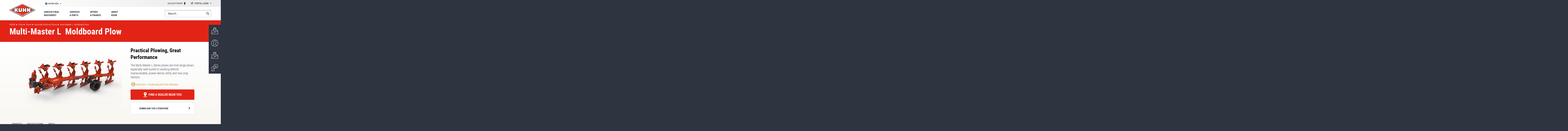

--- FILE ---
content_type: text/html; charset=UTF-8
request_url: https://www.kuhn-usa.com/crop/plows/mounted-rollover-plows/multi-master-l
body_size: 62815
content:
<!DOCTYPE html><html lang="en" dir="ltr" prefix="content: http://purl.org/rss/1.0/modules/content/ dc: http://purl.org/dc/terms/ foaf: http://xmlns.com/foaf/0.1/ og: http://ogp.me/ns# rdfs: http://www.w3.org/2000/01/rdf-schema# schema: http://schema.org/ sioc: http://rdfs.org/sioc/ns# sioct: http://rdfs.org/sioc/types# skos: http://www.w3.org/2004/02/skos/core# xsd: http://www.w3.org/2001/XMLSchema# "><head><meta charset="utf-8" /><noscript><style>form.antibot * :not(.antibot-message) { display: none !important; }</style></noscript><meta name="description" content="The Multi-Master L Series plows are mid-range plows especially well suited to working behind maneuverable, power-dense utility and row-crop tractors." /><link rel="canonical" href="https://www.kuhn-usa.com/crop/plows/mounted-rollover-plows/multi-master-l" /><meta property="og:site_name" content="KUHN" /><meta property="og:type" content="website" /><meta property="og:url" content="https://www.kuhn-usa.com/crop/plows/mounted-rollover-plows/multi-master-l" /><meta property="og:title" content="KUHN Multi-Master L Plows – Highly Adaptable to Specific Field Conditions" /><meta property="og:description" content="The Multi-Master L Series plows are mid-range plows especially well suited to working behind maneuverable, power-dense utility and row-crop tractors." /><meta property="og:image" content="https://www.kuhn-usa.com/sites/default/files/media-nextpage-img/Multi-MasterL_OL_NSH-4E5_Action_01.jpg" /><meta name="MobileOptimized" content="width" /><meta name="HandheldFriendly" content="true" /><meta name="viewport" content="width=device-width, initial-scale=1.0" /><link rel="alternate" hreflang="en-US" href="https://www.kuhn-usa.com/crop/plows/mounted-rollover-plows/multi-master-l" /><link rel="alternate" hreflang="en-CA" href="https://www.en.kuhn-canada.com/crop/plows/mounted-rollover-plows/multi-master-l" /><link rel="alternate" hreflang="fr-CA" href="https://www.fr.kuhn-canada.com/recolte/charrues/charrues-reversibles-portees/multi-master-l" /><link rel="icon" href="/themes/custom/kuhn/favicon.ico" type="image/vnd.microsoft.icon" /><script>window.a2a_config=window.a2a_config||{};a2a_config.callbacks=[];a2a_config.overlays=[];a2a_config.templates={};</script><title>KUHN Multi-Master L Plows – Highly Adaptable to Specific Field Conditions | KUHN</title><meta name="google-site-verification" content="pnDCK-59M2CKw0jDs-iqB_Do-vlkFgTcWqgR9YavUmM" /><link rel="stylesheet" media="all" href="/sites/default/files/css/css_Bjz-JUZluNtOJRqeIDs2A9djHV5mOkdT8EAONeIg6Jo.css?delta=0&amp;language=en&amp;theme=kuhn&amp;include=eJwtxmEKgDAIBtALiZ7pazOithlTod0-gv48HmoNw1iCP7xPG0G-PLTLBle68hjywSU9rLPHaupUbKrUmTca48TzAnbsHYo" /><link rel="stylesheet" media="all" href="/sites/default/files/css/css_HhnLfPuPFGxcdy3K3SDCguoZAJsaQb_rV7x6ATnArOU.css?delta=1&amp;language=en&amp;theme=kuhn&amp;include=eJwtxmEKgDAIBtALiZ7pazOithlTod0-gv48HmoNw1iCP7xPG0G-PLTLBle68hjywSU9rLPHaupUbKrUmTca48TzAnbsHYo" /><script src="/sites/default/files/js/js_wg4AhjqitEE1K_AaWsNhncHfiEYFA5MasC9sIVsaWm8.js?scope=header&amp;delta=0&amp;language=en&amp;theme=kuhn&amp;include=eJxtykEKwCAMRNELtXqmkGgbqkZisvD2pdBCF26GD2-AyATajPBGyCrNtsvPFp8J6MOkhoHK3cYPOqO5psylrFSFHG0hNRHD2A8oJen8Djd1NTWq"></script><script src="/themes/custom/kuhn/js/vendors/picturefill/picturefill.js?t73fbj" async></script></head><body class="kuhn_na user-logged-out page--product" id="top"> <a href="#main-content" class="visually-hidden focusable"> Skip to main content </a><div class="dialog-off-canvas-main-canvas" data-off-canvas-main-canvas><div class="layout-container"> <header role="banner" id="header" class="header is-sticky depth--2"><div><div class="header__top gradient-3l--straight"><div class="container gradient-3l"><div class="level"><div class="level-left"> <nav class="subsidiaries"> <span class="select2-container--default select2-container--unique"> <span class="select2-selection--single"> <a id="epj_change-location" class="select2-selection__rendered hide-drop-down"> KUHN USA </a> </span> </span> </nav></div><div class="level-right"> <nav class="top-navigation"><ul class="menu menu--inline"><li class="menu__item menu__item--1"> <span data-attr-type="atob" data-attr-token="L2RlYWxlci1maW5kZXI=" data-attr-target="_self" data-tracker="first_header_dealer" class="menu__link obl"> Dealer finder <svg xmlns="http://www.w3.org/2000/svg" xmlns:xlink="http://www.w3.org/1999/xlink" width="10" height="14" viewBox="0 0 10 14"><defs><path id="sag5a" d="M1120.33 25.33v1.33h9.33v-1.33zm3.33-8a1.34 1.34 0 0 1 2.67 0 1.33 1.33 0 1 1-2.67 0zm5.34 0a4 4 0 0 0-8 0c0 3 4 7.33 4 7.33s4-4.33 4-7.33z"/></defs><g><g transform="translate(-1120 -13)"><use xlink:href="#sag5a"/></g></g></svg> </span></li><li class="menu__item"><div class="subsidiaries"> <select name="select-extranet" id="select-extranet" class="select-subsidiaries select-subsidiaries--alt"><option value="">Portal login</option><option data-tracker="first_header_mykuhn" value="https://mykuhn.kuhn.com/us">MyKUHN</option><option data-tracker="first_header_extranet" value="https://partners.extranet.kuhn.com/">Dealer Portal</option><option data-tracker="" value="https://configurator.extranet.kuhn.com/"> Dealer Machine Configurator</option><option data-tracker="first_header_supplier" value="https://supplier.kuhn.com/">Supplier Portal</option> </select></div></li></ul> </nav></div></div></div></div><div class="header__bottom"><div class="container"><div class="header__bottom-inner"><div id="block-kuhn-branding"> <a href="/" title="Home" rel="home"> <img src="/themes/custom/kuhn/images/kuhn_logotype.svg" alt="Home" /></a></div><nav role="navigation" aria-labelledby="block-mainmenukna-menu" id="main-navigation" class="main-navigation"><p class="visually-hidden" id="block-mainmenukna-menu">(KNA) Main menu</p><div id="navigation-mobile-wrapper" class="navigation-mobile-wrapper"><div class="main-navigation-mobile"><ul class="menu"><li class="menu__item menu__item--1 menu-level-0"> <a href="/agricultural-machinery" class="menu__link" target="_self" data-drupal-link-system-path="node/44454"> <span class="menu__text">Agricultural machinery</span> </a><ul class="menu menu-level-1"><li class="menu__item menu__item--backlink"> <span class="menu__link obl" data-val="/agricultural-machinery"> <span class="menu__text"> Agricultural machinery </span> </span></li><li class="menu__item"> <a href="/crop" class="menu__link" data-drupal-link-system-path="taxonomy/term/32720"> <span class="menu__text">Crop</span> </a><ul class="menu menu-level-2"> <img src="/sites/default/files/styles/product_carousel/public/misc/crop-pic_0.jpg.webp?itok=_abIzUsx" class="background" /><li class="menu__item menu__item--backlink"> <span class="menu__link obl" data-val="/crop"> <span class="menu__text"> Crop </span> </span></li><li class="menu__item"> <span class="menu__link obl"> <span class="menu__text">Plows</span> </span><ul class="menu menu-level-3"> <img src="/sites/default/files/styles/product_carousel/public/misc/crop-pic_0.jpg.webp?itok=_abIzUsx" class="background" /><li class="menu__item menu__item--backlink"> <span class="menu__link obl" data-val="/crop/plows"> <span class="menu__text"> Plows </span> </span></li><li class="menu__item"> <span class="menu__link obl"> <span class="menu__text">Mounted Rollover Plows</span> </span><ul class="menu menu-level-4"> <img src="/sites/default/files/styles/product_carousel/public/misc/crop-pic_0.jpg.webp?itok=_abIzUsx" class="background" /><li class="menu__item menu__item--backlink"> <span class="menu__link obl" data-val="/crop/plows/mounted-rollover-plows"> <span class="menu__text"> Mounted Rollover Plows </span> </span></li><li class="menu__item"> <span data-attr-type="atob" data-attr-token="L2Nyb3AvcGxvd3MvbW91bnRlZC1yb2xsb3Zlci1wbG93cy9tYXN0ZXItMTAz" data-attr-target="_self" class="menu__link obl"> <span class="menu__text">Master 103</span> </span></li><li class="menu__item"> <span data-attr-type="atob" data-attr-token="L2Nyb3AvcGxvd3MvbW91bnRlZC1yb2xsb3Zlci1wbG93cy9tdWx0aS1tYXN0ZXI=" data-attr-target="_self" class="menu__link obl"> <span class="menu__text">Multi-Master</span> </span></li><li class="menu__item"> <span data-attr-type="atob" data-attr-token="L2Nyb3AvcGxvd3MvbW91bnRlZC1yb2xsb3Zlci1wbG93cy9tdWx0aS1tYXN0ZXItbA==" data-attr-target="_self" class="menu__link obl"> <span class="menu__text">Multi-Master L</span> </span></li><li class="menu__item"> <span data-attr-type="atob" data-attr-token="L2Nyb3AvcGxvd3MvbW91bnRlZC1yb2xsb3Zlci1wbG93cy92YXJpLW1hc3Rlcg==" data-attr-target="_self" class="menu__link obl"> <span class="menu__text">Vari-Master</span> </span></li><li class="menu__item"> <span data-attr-type="atob" data-attr-token="L2Nyb3AvcGxvd3MvbW91bnRlZC1yb2xsb3Zlci1wbG93cy92YXJpLW1hc3Rlci1s" data-attr-target="_self" class="menu__link obl"> <span class="menu__text">Vari-Master L</span> </span></li><li class="menu__item menu__item--parent"> <span data-attr-type="atob" data-attr-token="L2Nyb3AvcGxvd3MvbW91bnRlZC1yb2xsb3Zlci1wbG93cw==" data-attr-target="_self" class="menu__link obl"> <span class="menu__text">See all Mounted Rollover Plows</span> </span></li></ul></li><li class="menu__item"> <span class="menu__link obl"> <span class="menu__text">Semi-Mounted Rollover Plows</span> </span><ul class="menu menu-level-4"> <img src="/sites/default/files/styles/product_carousel/public/misc/crop-pic_0.jpg.webp?itok=_abIzUsx" class="background" /><li class="menu__item menu__item--backlink"> <span class="menu__link obl" data-val="/crop/plows/semi-mounted-rollover-plows"> <span class="menu__text"> Semi-Mounted Rollover Plows </span> </span></li><li class="menu__item"> <span data-attr-type="atob" data-attr-token="L2Nyb3AvcGxvd3Mvc2VtaS1tb3VudGVkLXJvbGxvdmVyLXBsb3dzL2NoYWxsZW5nZXI=" data-attr-target="_self" class="menu__link obl"> <span class="menu__text">Challenger</span> </span></li><li class="menu__item"> <span data-attr-type="atob" data-attr-token="L2Nyb3AvcGxvd3Mvc2VtaS1tb3VudGVkLXJvbGxvdmVyLXBsb3dzL211bHRpLWxlYWRlci14dA==" data-attr-target="_self" class="menu__link obl"> <span class="menu__text">Multi-Leader XT</span> </span></li><li class="menu__item"> <span data-attr-type="atob" data-attr-token="L2Nyb3AvcGxvd3Mvc2VtaS1tb3VudGVkLXJvbGxvdmVyLXBsb3dzL3ZhcmktbGVhZGVy" data-attr-target="_self" class="menu__link obl"> <span class="menu__text">Vari-Leader</span> </span></li><li class="menu__item"> <span data-attr-type="atob" data-attr-token="L2Nyb3AvcGxvd3Mvc2VtaS1tb3VudGVkLXJvbGxvdmVyLXBsb3dzL3ZhcmktbWFuYWdlcg==" data-attr-target="_self" class="menu__link obl"> <span class="menu__text">Vari-Manager</span> </span></li><li class="menu__item"> <span data-attr-type="atob" data-attr-token="L2Nyb3AvcGxvd3Mvc2VtaS1tb3VudGVkLXJvbGxvdmVyLXBsb3dzL3ZhcmktY2hhbGxlbmdlcg==" data-attr-target="_self" class="menu__link obl"> <span class="menu__text">Vari-Challenger</span> </span></li><li class="menu__item menu__item--parent"> <span data-attr-type="atob" data-attr-token="L2Nyb3AvcGxvd3Mvc2VtaS1tb3VudGVkLXJvbGxvdmVyLXBsb3dz" data-attr-target="_self" class="menu__link obl"> <span class="menu__text">See all Semi-Mounted Rollover Plows</span> </span></li></ul></li><li class="menu__item menu__item--parent"> <a href="/crop/plows" class="menu__link" data-drupal-link-system-path="taxonomy/term/32721"> <span class="menu__text">See all Plows</span> </a></li></ul></li><li class="menu__item"> <span class="menu__link obl"> <span class="menu__text">Tillage Tools</span> </span><ul class="menu menu-level-3"> <img src="/sites/default/files/styles/product_carousel/public/misc/crop-pic_0.jpg.webp?itok=_abIzUsx" class="background" /><li class="menu__item menu__item--backlink"> <span class="menu__link obl" data-val="/crop/tillage-tools"> <span class="menu__text"> Tillage Tools </span> </span></li><li class="menu__item"> <span class="menu__link obl"> <span class="menu__text">Primary Tillage</span> </span><ul class="menu menu-level-4"> <img src="/sites/default/files/styles/product_carousel/public/misc/crop-pic_0.jpg.webp?itok=_abIzUsx" class="background" /><li class="menu__item menu__item--backlink"> <span class="menu__link obl" data-val="/crop/tillage-tools/primary-tillage"> <span class="menu__text"> Primary Tillage </span> </span></li><li class="menu__item"> <span class="menu__link obl"> <span class="menu__text">Chisel Plows</span> </span><ul class="menu menu-level-5"> <img src="/sites/default/files/styles/product_carousel/public/misc/crop-pic_0.jpg.webp?itok=_abIzUsx" class="background" /><li class="menu__item menu__item--backlink"> <span class="menu__link obl" data-val="/crop/tillage-tools/primary-tillage/chisel-plows"> <span class="menu__text"> Chisel Plows </span> </span></li><li class="menu__item"> <span data-attr-type="atob" data-attr-token="L2Nyb3AvdGlsbGFnZS10b29scy9wcmltYXJ5LXRpbGxhZ2UvY2hpc2VsLXBsb3dzLzQwMDA=" data-attr-target="_self" class="menu__link obl"> <span class="menu__text">4000</span> </span></li><li class="menu__item menu__item--parent"> <span data-attr-type="atob" data-attr-token="L2Nyb3AvdGlsbGFnZS10b29scy9wcmltYXJ5LXRpbGxhZ2UvY2hpc2VsLXBsb3dz" data-attr-target="_self" class="menu__link obl"> <span class="menu__text">See all Chisel Plows</span> </span></li></ul></li><li class="menu__item"> <span class="menu__link obl"> <span class="menu__text">Coulter Chisels</span> </span><ul class="menu menu-level-5"> <img src="/sites/default/files/styles/product_carousel/public/misc/crop-pic_0.jpg.webp?itok=_abIzUsx" class="background" /><li class="menu__item menu__item--backlink"> <span class="menu__link obl" data-val="/crop/tillage-tools/primary-tillage/coulter-chisels"> <span class="menu__text"> Coulter Chisels </span> </span></li><li class="menu__item"> <span data-attr-type="atob" data-attr-token="L2Nyb3AvdGlsbGFnZS10b29scy9wcmltYXJ5LXRpbGxhZ2UvY291bHRlci1jaGlzZWxzL2xhbmRzYXZlci00ODEw" data-attr-target="_self" class="menu__link obl"> <span class="menu__text">Landsaver® 4810</span> </span></li><li class="menu__item menu__item--parent"> <span data-attr-type="atob" data-attr-token="L2Nyb3AvdGlsbGFnZS10b29scy9wcmltYXJ5LXRpbGxhZ2UvY291bHRlci1jaGlzZWxz" data-attr-target="_self" class="menu__link obl"> <span class="menu__text">See all Coulter Chisels</span> </span></li></ul></li><li class="menu__item"> <span class="menu__link obl"> <span class="menu__text">Combination Disc Rippers</span> </span><ul class="menu menu-level-5"> <img src="/sites/default/files/styles/product_carousel/public/misc/crop-pic_0.jpg.webp?itok=_abIzUsx" class="background" /><li class="menu__item menu__item--backlink"> <span class="menu__link obl" data-val="/crop/tillage-tools/primary-tillage/combination-disc-rippers"> <span class="menu__text"> Combination Disc Rippers </span> </span></li><li class="menu__item"> <span data-attr-type="atob" data-attr-token="L2Nyb3AvdGlsbGFnZS10b29scy9wcmltYXJ5LXRpbGxhZ2UvY29tYmluYXRpb24tZGlzYy1yaXBwZXJzL2RvbWluYXRvci00ODU3" data-attr-target="_self" class="menu__link obl"> <span class="menu__text">Dominator<sup>®</sup> 4857</span> </span></li><li class="menu__item"> <span data-attr-type="atob" data-attr-token="L2Nyb3AvdGlsbGFnZS10b29scy9wcmltYXJ5LXRpbGxhZ2UvY29tYmluYXRpb24tZGlzYy1yaXBwZXJzL2RvbWluYXRvci00ODYx" data-attr-target="_self" class="menu__link obl"> <span class="menu__text">Dominator<sup>®</sup> 4861</span> </span></li><li class="menu__item menu__item--parent"> <span data-attr-type="atob" data-attr-token="L2Nyb3AvdGlsbGFnZS10b29scy9wcmltYXJ5LXRpbGxhZ2UvY29tYmluYXRpb24tZGlzYy1yaXBwZXJz" data-attr-target="_self" class="menu__link obl"> <span class="menu__text">See all Combination Disc Rippers</span> </span></li></ul></li><li class="menu__item"> <span class="menu__link obl"> <span class="menu__text">Rippers</span> </span><ul class="menu menu-level-5"> <img src="/sites/default/files/styles/product_carousel/public/misc/crop-pic_0.jpg.webp?itok=_abIzUsx" class="background" /><li class="menu__item menu__item--backlink"> <span class="menu__link obl" data-val="/crop/tillage-tools/primary-tillage/rippers"> <span class="menu__text"> Rippers </span> </span></li><li class="menu__item"> <span data-attr-type="atob" data-attr-token="L2Nyb3AvdGlsbGFnZS10b29scy9wcmltYXJ5LXRpbGxhZ2UvcmlwcGVycy80ODM1" data-attr-target="_self" class="menu__link obl"> <span class="menu__text">4835</span> </span></li><li class="menu__item menu__item--parent"> <span data-attr-type="atob" data-attr-token="L2Nyb3AvdGlsbGFnZS10b29scy9wcmltYXJ5LXRpbGxhZ2UvcmlwcGVycw==" data-attr-target="_self" class="menu__link obl"> <span class="menu__text">See all Rippers</span> </span></li></ul></li><li class="menu__item menu__item--parent"> <span data-attr-type="atob" data-attr-token="L2Nyb3AvdGlsbGFnZS10b29scy9wcmltYXJ5LXRpbGxhZ2U=" data-attr-target="_self" class="menu__link obl"> <span class="menu__text">See all Primary Tillage</span> </span></li></ul></li><li class="menu__item"> <span class="menu__link obl"> <span class="menu__text">Secondary Tillage</span> </span><ul class="menu menu-level-4"> <img src="/sites/default/files/styles/product_carousel/public/misc/crop-pic_0.jpg.webp?itok=_abIzUsx" class="background" /><li class="menu__item menu__item--backlink"> <span class="menu__link obl" data-val="/crop/tillage-tools/secondary-tillage"> <span class="menu__text"> Secondary Tillage </span> </span></li><li class="menu__item"> <span class="menu__link obl"> <span class="menu__text">Field Cultivators</span> </span><ul class="menu menu-level-5"> <img src="/sites/default/files/styles/product_carousel/public/misc/crop-pic_0.jpg.webp?itok=_abIzUsx" class="background" /><li class="menu__item menu__item--backlink"> <span class="menu__link obl" data-val="/crop/tillage-tools/secondary-tillage/field-cultivators"> <span class="menu__text"> Field Cultivators </span> </span></li><li class="menu__item"> <span data-attr-type="atob" data-attr-token="L2Nyb3AvdGlsbGFnZS10b29scy9zZWNvbmRhcnktdGlsbGFnZS9maWVsZC1jdWx0aXZhdG9ycy81NjQw" data-attr-target="_self" class="menu__link obl"> <span class="menu__text">5640</span> </span></li><li class="menu__item menu__item--parent"> <span data-attr-type="atob" data-attr-token="L2Nyb3AvdGlsbGFnZS10b29scy9zZWNvbmRhcnktdGlsbGFnZS9maWVsZC1jdWx0aXZhdG9ycw==" data-attr-target="_self" class="menu__link obl"> <span class="menu__text">See all Field Cultivators</span> </span></li></ul></li><li class="menu__item"> <span class="menu__link obl"> <span class="menu__text">Power Harrows</span> </span><ul class="menu menu-level-5"> <img src="/sites/default/files/styles/product_carousel/public/misc/crop-pic_0.jpg.webp?itok=_abIzUsx" class="background" /><li class="menu__item menu__item--backlink"> <span class="menu__link obl" data-val="/crop/tillage-tools/secondary-tillage/power-harrows"> <span class="menu__text"> Power Harrows </span> </span></li><li class="menu__item"> <span data-attr-type="atob" data-attr-token="L2Nyb3AvdGlsbGFnZS10b29scy9zZWNvbmRhcnktdGlsbGFnZS9wb3dlci1oYXJyb3dzL2hyLTEwMzA=" data-attr-target="_self" class="menu__link obl"> <span class="menu__text">HR 1030</span> </span></li><li class="menu__item"> <span data-attr-type="atob" data-attr-token="L2Nyb3AvdGlsbGFnZS10b29scy9zZWNvbmRhcnktdGlsbGFnZS9wb3dlci1oYXJyb3dzL2hyLTEwNDAtcg==" data-attr-target="_self" class="menu__link obl"> <span class="menu__text">HR 1040 R</span> </span></li><li class="menu__item"> <span data-attr-type="atob" data-attr-token="L2Nyb3AvdGlsbGFnZS10b29scy9zZWNvbmRhcnktdGlsbGFnZS9wb3dlci1oYXJyb3dzL2hyYi0xMDI=" data-attr-target="_self" class="menu__link obl"> <span class="menu__text">HRB 102</span> </span></li><li class="menu__item"> <span data-attr-type="atob" data-attr-token="L2Nyb3AvdGlsbGFnZS10b29scy9zZWNvbmRhcnktdGlsbGFnZS9wb3dlci1oYXJyb3dzL2hyYi0xMDM=" data-attr-target="_self" class="menu__link obl"> <span class="menu__text">HRB 103</span> </span></li><li class="menu__item"> <span data-attr-type="atob" data-attr-token="L2Nyb3AvdGlsbGFnZS10b29scy9zZWNvbmRhcnktdGlsbGFnZS9wb3dlci1oYXJyb3dzL2hyLTEwNDA=" data-attr-target="_self" class="menu__link obl"> <span class="menu__text">HR 1040</span> </span></li><li class="menu__item"> <span data-attr-type="atob" data-attr-token="L2Nyb3AvdGlsbGFnZS10b29scy9zZWNvbmRhcnktdGlsbGFnZS9wb3dlci1oYXJyb3dzL2hyLTQwNC1k" data-attr-target="_self" class="menu__link obl"> <span class="menu__text">HR 404 D</span> </span></li><li class="menu__item menu__item--parent"> <span data-attr-type="atob" data-attr-token="L2Nyb3AvdGlsbGFnZS10b29scy9zZWNvbmRhcnktdGlsbGFnZS9wb3dlci1oYXJyb3dz" data-attr-target="_self" class="menu__link obl"> <span class="menu__text">See all Power Harrows</span> </span></li></ul></li><li class="menu__item"> <span class="menu__link obl"> <span class="menu__text">Power Tillers</span> </span><ul class="menu menu-level-5"> <img src="/sites/default/files/styles/product_carousel/public/misc/crop-pic_0.jpg.webp?itok=_abIzUsx" class="background" /><li class="menu__item menu__item--backlink"> <span class="menu__link obl" data-val="/crop/tillage-tools/secondary-tillage/power-tillers"> <span class="menu__text"> Power Tillers </span> </span></li><li class="menu__item"> <span data-attr-type="atob" data-attr-token="L2Nyb3AvdGlsbGFnZS10b29scy9zZWNvbmRhcnktdGlsbGFnZS9wb3dlci10aWxsZXJzL2VsLTYyLTgyLTky" data-attr-target="_self" class="menu__link obl"> <span class="menu__text">EL 62/82/92</span> </span></li><li class="menu__item"> <span data-attr-type="atob" data-attr-token="L2Nyb3AvdGlsbGFnZS10b29scy9zZWNvbmRhcnktdGlsbGFnZS9wb3dlci10aWxsZXJzL2VsLTEyMi0xNjI=" data-attr-target="_self" class="menu__link obl"> <span class="menu__text">EL 122/162</span> </span></li><li class="menu__item"> <span data-attr-type="atob" data-attr-token="L2Nyb3AvdGlsbGFnZS10b29scy9zZWNvbmRhcnktdGlsbGFnZS9wb3dlci10aWxsZXJzL2VsLTI4Mg==" data-attr-target="_self" class="menu__link obl"> <span class="menu__text">EL 282</span> </span></li><li class="menu__item"> <span data-attr-type="atob" data-attr-token="L2Nyb3AvdGlsbGFnZS10b29scy9zZWNvbmRhcnktdGlsbGFnZS9wb3dlci10aWxsZXJzL2VsLTQwMi1y" data-attr-target="_self" class="menu__link obl"> <span class="menu__text">EL 402 R</span> </span></li><li class="menu__item menu__item--parent"> <span data-attr-type="atob" data-attr-token="L2Nyb3AvdGlsbGFnZS10b29scy9zZWNvbmRhcnktdGlsbGFnZS9wb3dlci10aWxsZXJz" data-attr-target="_self" class="menu__link obl"> <span class="menu__text">See all Power Tillers</span> </span></li></ul></li><li class="menu__item"> <span class="menu__link obl"> <span class="menu__text">Soil Finishers</span> </span><ul class="menu menu-level-5"> <img src="/sites/default/files/styles/product_carousel/public/misc/crop-pic_0.jpg.webp?itok=_abIzUsx" class="background" /><li class="menu__item menu__item--backlink"> <span class="menu__link obl" data-val="/crop/tillage-tools/secondary-tillage/soil-finishers"> <span class="menu__text"> Soil Finishers </span> </span></li><li class="menu__item"> <span data-attr-type="atob" data-attr-token="L2Nyb3AvdGlsbGFnZS10b29scy9zZWNvbmRhcnktdGlsbGFnZS9zb2lsLWZpbmlzaGVycy9sYW5kc21hbi02MjA1" data-attr-target="_self" class="menu__link obl"> <span class="menu__text">Landsman<sup>®</sup> 6205</span> </span></li><li class="menu__item"> <span data-attr-type="atob" data-attr-token="L2Nyb3AvdGlsbGFnZS10b29scy9zZWNvbmRhcnktdGlsbGFnZS9zb2lsLWZpbmlzaGVycy9sYW5kc3Rhci02NDA1" data-attr-target="_self" class="menu__link obl"> <span class="menu__text">Landstar™ 6405</span> </span></li><li class="menu__item menu__item--parent"> <span data-attr-type="atob" data-attr-token="L2Nyb3AvdGlsbGFnZS10b29scy9zZWNvbmRhcnktdGlsbGFnZS9zb2lsLWZpbmlzaGVycw==" data-attr-target="_self" class="menu__link obl"> <span class="menu__text">See all Soil Finishers</span> </span></li></ul></li><li class="menu__item menu__item--parent"> <span data-attr-type="atob" data-attr-token="L2Nyb3AvdGlsbGFnZS10b29scy9zZWNvbmRhcnktdGlsbGFnZQ==" data-attr-target="_self" class="menu__link obl"> <span class="menu__text">See all Secondary Tillage</span> </span></li></ul></li><li class="menu__item"> <span class="menu__link obl"> <span class="menu__text">High-Speed Vertical Tillage</span> </span><ul class="menu menu-level-4"> <img src="/sites/default/files/styles/product_carousel/public/misc/crop-pic_0.jpg.webp?itok=_abIzUsx" class="background" /><li class="menu__item menu__item--backlink"> <span class="menu__link obl" data-val="/crop/tillage-tools/high-speed-vertical-tillage"> <span class="menu__text"> High-Speed Vertical Tillage </span> </span></li><li class="menu__item"> <span data-attr-type="atob" data-attr-token="L2Nyb3AvdGlsbGFnZS10b29scy9oaWdoLXNwZWVkLXZlcnRpY2FsLXRpbGxhZ2UvZXhjZWxlcmF0b3ItODAwNQ==" data-attr-target="_self" class="menu__link obl"> <span class="menu__text">Excelerator<sup>®</sup> 8005</span> </span></li><li class="menu__item"> <span data-attr-type="atob" data-attr-token="L2Nyb3AvdGlsbGFnZS10b29scy9oaWdoLXNwZWVkLXZlcnRpY2FsLXRpbGxhZ2UvZXhjZWxlcmF0b3IteHQtODAxMA==" data-attr-target="_self" class="menu__link obl"> <span class="menu__text">Excelerator<sup>®</sup> XT 8010</span> </span></li><li class="menu__item menu__item--parent"> <span data-attr-type="atob" data-attr-token="L2Nyb3AvdGlsbGFnZS10b29scy9oaWdoLXNwZWVkLXZlcnRpY2FsLXRpbGxhZ2U=" data-attr-target="_self" class="menu__link obl"> <span class="menu__text">See all High-Speed Vertical Tillage</span> </span></li></ul></li><li class="menu__item"> <span class="menu__link obl"> <span class="menu__text">High-Speed Discs</span> </span><ul class="menu menu-level-4"> <img src="/sites/default/files/styles/product_carousel/public/misc/crop-pic_0.jpg.webp?itok=_abIzUsx" class="background" /><li class="menu__item menu__item--backlink"> <span class="menu__link obl" data-val="/crop/tillage-tools/high-speed-discs"> <span class="menu__text"> High-Speed Discs </span> </span></li><li class="menu__item"> <span data-attr-type="atob" data-attr-token="L2Nyb3AvdGlsbGFnZS10b29scy9oaWdoLXNwZWVkLWRpc2NzL2ludGVyY2VwdG9yLTgwNTU=" data-attr-target="_self" class="menu__link obl"> <span class="menu__text">Interceptor<sup>®</sup> 8055</span> </span></li><li class="menu__item"> <span data-attr-type="atob" data-attr-token="L2Nyb3AvdGlsbGFnZS10b29scy9oaWdoLXNwZWVkLWRpc2NzL29wdGltZXItbA==" data-attr-target="_self" class="menu__link obl"> <span class="menu__text">Optimer<sup>®</sup> L</span> </span></li><li class="menu__item"> <span data-attr-type="atob" data-attr-token="L2Nyb3AvdGlsbGFnZS10b29scy9oaWdoLXNwZWVkLWRpc2NzL29wdGltZXIteGw=" data-attr-target="_self" class="menu__link obl"> <span class="menu__text">Optimer<sup>®</sup> XL</span> </span></li><li class="menu__item menu__item--parent"> <span data-attr-type="atob" data-attr-token="L2Nyb3AvdGlsbGFnZS10b29scy9oaWdoLXNwZWVkLWRpc2Nz" data-attr-target="_self" class="menu__link obl"> <span class="menu__text">See all High-Speed Discs</span> </span></li></ul></li><li class="menu__item"> <span class="menu__link obl"> <span class="menu__text">Strip-Till</span> </span><ul class="menu menu-level-4"> <img src="/sites/default/files/styles/product_carousel/public/misc/crop-pic_0.jpg.webp?itok=_abIzUsx" class="background" /><li class="menu__item menu__item--backlink"> <span class="menu__link obl" data-val="/crop/tillage-tools/strip-till"> <span class="menu__text"> Strip-Till </span> </span></li><li class="menu__item"> <span data-attr-type="atob" data-attr-token="L2Nyb3AvdGlsbGFnZS10b29scy9zdHJpcC10aWxsL2dsYWRpYXRvci0xMjEw" data-attr-target="_self" class="menu__link obl"> <span class="menu__text">Gladiator® 1210</span> </span></li><li class="menu__item"> <span data-attr-type="atob" data-attr-token="L2Nyb3AvdGlsbGFnZS10b29scy9zdHJpcC10aWxsL2dsYWRpYXRvci0xMjEwbQ==" data-attr-target="_self" class="menu__link obl"> <span class="menu__text">Gladiator® 1210M</span> </span></li><li class="menu__item"> <span data-attr-type="atob" data-attr-token="L2Nyb3AvdGlsbGFnZS10b29scy9zdHJpcC10aWxsL2dsYWRpYXRvci0xMjEwYw==" data-attr-target="_self" class="menu__link obl"> <span class="menu__text">Gladiator® 1210C</span> </span></li><li class="menu__item"> <span data-attr-type="atob" data-attr-token="L2Nyb3AvdGlsbGFnZS10b29scy9zdHJpcC10aWxsL3N0cmlwLXRpbGwtcm93LXVuaXRz" data-attr-target="_self" class="menu__link obl"> <span class="menu__text">Strip-Till Row Units</span> </span></li><li class="menu__item menu__item--parent"> <span data-attr-type="atob" data-attr-token="L2Nyb3AvdGlsbGFnZS10b29scy9zdHJpcC10aWxs" data-attr-target="_self" class="menu__link obl"> <span class="menu__text">See all Strip-Till</span> </span></li></ul></li><li class="menu__item"> <span class="menu__link obl"> <span class="menu__text">Disc Harrows</span> </span><ul class="menu menu-level-4"> <img src="/sites/default/files/styles/product_carousel/public/misc/crop-pic_0.jpg.webp?itok=_abIzUsx" class="background" /><li class="menu__item menu__item--backlink"> <span class="menu__link obl" data-val="/crop/tillage-tools/disc-harrows"> <span class="menu__text"> Disc Harrows </span> </span></li><li class="menu__item"> <span class="menu__link obl"> <span class="menu__text">Class I: Seedbed Finishing</span> </span><ul class="menu menu-level-5"> <img src="/sites/default/files/styles/product_carousel/public/misc/crop-pic_0.jpg.webp?itok=_abIzUsx" class="background" /><li class="menu__item menu__item--backlink"> <span class="menu__link obl" data-val="/crop/tillage-tools/disc-harrows/class-i-seedbed-finishing"> <span class="menu__text"> Class I: Seedbed Finishing </span> </span></li><li class="menu__item"> <span data-attr-type="atob" data-attr-token="L2Nyb3AvdGlsbGFnZS10b29scy9kaXNjLWhhcnJvd3MvY2xhc3MtaS1zZWVkYmVkLWZpbmlzaGluZy83MzA1LXRhbmRlbQ==" data-attr-target="_self" class="menu__link obl"> <span class="menu__text">7305 Tandem</span> </span></li><li class="menu__item"> <span data-attr-type="atob" data-attr-token="L2Nyb3AvdGlsbGFnZS10b29scy9kaXNjLWhhcnJvd3MvY2xhc3MtaS1zZWVkYmVkLWZpbmlzaGluZy84MTAwLXRhbmRlbQ==" data-attr-target="_self" class="menu__link obl"> <span class="menu__text">8100 Tandem</span> </span></li><li class="menu__item menu__item--parent"> <span data-attr-type="atob" data-attr-token="L2Nyb3AvdGlsbGFnZS10b29scy9kaXNjLWhhcnJvd3MvY2xhc3MtaS1zZWVkYmVkLWZpbmlzaGluZw==" data-attr-target="_self" class="menu__link obl"> <span class="menu__text">See all Class I: Seedbed Finishing</span> </span></li></ul></li><li class="menu__item"> <span class="menu__link obl"> <span class="menu__text">Class II: All-Purpose</span> </span><ul class="menu menu-level-5"> <img src="/sites/default/files/styles/product_carousel/public/misc/crop-pic_0.jpg.webp?itok=_abIzUsx" class="background" /><li class="menu__item menu__item--backlink"> <span class="menu__link obl" data-val="/crop/tillage-tools/disc-harrows/class-ii-all-purpose"> <span class="menu__text"> Class II: All-Purpose </span> </span></li><li class="menu__item"> <span data-attr-type="atob" data-attr-token="L2Nyb3AvdGlsbGFnZS10b29scy9kaXNjLWhhcnJvd3MvY2xhc3MtaWktYWxsLXB1cnBvc2UvODIyMC10YW5kZW0=" data-attr-target="_self" class="menu__link obl"> <span class="menu__text">8220 Tandem</span> </span></li><li class="menu__item menu__item--parent"> <span data-attr-type="atob" data-attr-token="L2Nyb3AvdGlsbGFnZS10b29scy9kaXNjLWhhcnJvd3MvY2xhc3MtaWktYWxsLXB1cnBvc2U=" data-attr-target="_self" class="menu__link obl"> <span class="menu__text">See all Class II: All-Purpose</span> </span></li></ul></li><li class="menu__item"> <span class="menu__link obl"> <span class="menu__text">Class III: Primary Tillage</span> </span><ul class="menu menu-level-5"> <img src="/sites/default/files/styles/product_carousel/public/misc/crop-pic_0.jpg.webp?itok=_abIzUsx" class="background" /><li class="menu__item menu__item--backlink"> <span class="menu__link obl" data-val="/crop/tillage-tools/disc-harrows/class-iii-primary-tillage"> <span class="menu__text"> Class III: Primary Tillage </span> </span></li><li class="menu__item"> <span data-attr-type="atob" data-attr-token="L2Nyb3AvdGlsbGFnZS10b29scy9kaXNjLWhhcnJvd3MvY2xhc3MtaWlpLXByaW1hcnktdGlsbGFnZS84MzIwLXRhbmRlbQ==" data-attr-target="_self" class="menu__link obl"> <span class="menu__text">8320 Tandem</span> </span></li><li class="menu__item menu__item--parent"> <span data-attr-type="atob" data-attr-token="L2Nyb3AvdGlsbGFnZS10b29scy9kaXNjLWhhcnJvd3MvY2xhc3MtaWlpLXByaW1hcnktdGlsbGFnZQ==" data-attr-target="_self" class="menu__link obl"> <span class="menu__text">See all Class III: Primary Tillage</span> </span></li></ul></li><li class="menu__item menu__item--parent"> <span data-attr-type="atob" data-attr-token="L2Nyb3AvdGlsbGFnZS10b29scy9kaXNjLWhhcnJvd3M=" data-attr-target="_self" class="menu__link obl"> <span class="menu__text">See all Disc Harrows</span> </span></li></ul></li><li class="menu__item"> <span class="menu__link obl"> <span class="menu__text">Packers</span> </span><ul class="menu menu-level-4"> <img src="/sites/default/files/styles/product_carousel/public/misc/crop-pic_0.jpg.webp?itok=_abIzUsx" class="background" /><li class="menu__item menu__item--backlink"> <span class="menu__link obl" data-val="/crop/tillage-tools/packers"> <span class="menu__text"> Packers </span> </span></li><li class="menu__item"> <span data-attr-type="atob" data-attr-token="L2Nyb3AvdGlsbGFnZS10b29scy9wYWNrZXJzLzQ0MDAtcGFja2Vy" data-attr-target="_self" class="menu__link obl"> <span class="menu__text">4400 Packer</span> </span></li><li class="menu__item menu__item--parent"> <span data-attr-type="atob" data-attr-token="L2Nyb3AvdGlsbGFnZS10b29scy9wYWNrZXJz" data-attr-target="_self" class="menu__link obl"> <span class="menu__text">See all Packers</span> </span></li></ul></li><li class="menu__item menu__item--parent"> <a href="/crop/tillage-tools" class="menu__link" data-drupal-link-system-path="taxonomy/term/32724"> <span class="menu__text">See all Tillage Tools</span> </a></li></ul></li><li class="menu__item"> <span class="menu__link obl"> <span class="menu__text">Seeders</span> </span><ul class="menu menu-level-3"> <img src="/sites/default/files/styles/product_carousel/public/misc/crop-pic_0.jpg.webp?itok=_abIzUsx" class="background" /><li class="menu__item menu__item--backlink"> <span class="menu__link obl" data-val="/crop/seeders"> <span class="menu__text"> Seeders </span> </span></li><li class="menu__item"> <span class="menu__link obl"> <span class="menu__text">Mechanical Seed Drills</span> </span><ul class="menu menu-level-4"> <img src="/sites/default/files/styles/product_carousel/public/misc/crop-pic_0.jpg.webp?itok=_abIzUsx" class="background" /><li class="menu__item menu__item--backlink"> <span class="menu__link obl" data-val="/crop/seeders/mechanical-seed-drills"> <span class="menu__text"> Mechanical Seed Drills </span> </span></li><li class="menu__item"> <span data-attr-type="atob" data-attr-token="L2Nyb3Avc2VlZGVycy9tZWNoYW5pY2FsLXNlZWQtZHJpbGxzLzUyMDBt" data-attr-target="_self" class="menu__link obl"> <span class="menu__text">5200M</span> </span></li><li class="menu__item"> <span data-attr-type="atob" data-attr-token="L2Nyb3Avc2VlZGVycy9tZWNoYW5pY2FsLXNlZWQtZHJpbGxzLzk0MDBudA==" data-attr-target="_self" class="menu__link obl"> <span class="menu__text">9400NT</span> </span></li><li class="menu__item"> <span data-attr-type="atob" data-attr-token="L2Nyb3Avc2VlZGVycy9tZWNoYW5pY2FsLXNlZWQtZHJpbGxzL3ByZW1pYQ==" data-attr-target="_self" class="menu__link obl"> <span class="menu__text">Premia</span> </span></li><li class="menu__item menu__item--parent"> <span data-attr-type="atob" data-attr-token="L2Nyb3Avc2VlZGVycy9tZWNoYW5pY2FsLXNlZWQtZHJpbGxz" data-attr-target="_self" class="menu__link obl"> <span class="menu__text">See all Mechanical Seed Drills</span> </span></li></ul></li><li class="menu__item"> <span class="menu__link obl"> <span class="menu__text">Cover Crop Seeders</span> </span><ul class="menu menu-level-4"> <img src="/sites/default/files/styles/product_carousel/public/misc/crop-pic_0.jpg.webp?itok=_abIzUsx" class="background" /><li class="menu__item menu__item--backlink"> <span class="menu__link obl" data-val="/crop/seeders/cover-crop-seeders"> <span class="menu__text"> Cover Crop Seeders </span> </span></li><li class="menu__item"> <span data-attr-type="atob" data-attr-token="L2Nyb3Avc2VlZGVycy9jb3Zlci1jcm9wLXNlZWRlcnMvY2N4LTkwMDA=" data-attr-target="_self" class="menu__link obl"> <span class="menu__text">CCX 9000</span> </span></li><li class="menu__item"> <span data-attr-type="atob" data-attr-token="L2Nyb3Avc2VlZGVycy9jb3Zlci1jcm9wLXNlZWRlcnMvY2N4LTkwMDBhY2M=" data-attr-target="_self" class="menu__link obl"> <span class="menu__text">CCX 9000ACC</span> </span></li><li class="menu__item"> <span data-attr-type="atob" data-attr-token="L2Nyb3Avc2VlZGVycy9jb3Zlci1jcm9wLXNlZWRlcnMvY2N4LTkwMTA=" data-attr-target="_self" class="menu__link obl"> <span class="menu__text">CCX 9010</span> </span></li><li class="menu__item"> <span data-attr-type="atob" data-attr-token="L2Nyb3Avc2VlZGVycy9jb3Zlci1jcm9wLXNlZWRlcnMvY2N4LTkwMTBhY2M=" data-attr-target="_self" class="menu__link obl"> <span class="menu__text">CCX 9010ACC</span> </span></li><li class="menu__item menu__item--parent"> <span data-attr-type="atob" data-attr-token="L2Nyb3Avc2VlZGVycy9jb3Zlci1jcm9wLXNlZWRlcnM=" data-attr-target="_self" class="menu__link obl"> <span class="menu__text">See all Cover Crop Seeders</span> </span></li></ul></li><li class="menu__item menu__item--parent"> <a href="/crop/seeders" class="menu__link" data-drupal-link-system-path="taxonomy/term/32743"> <span class="menu__text">See all Seeders</span> </a></li></ul></li><li class="menu__item"> <span class="menu__link obl"> <span class="menu__text">Fertilizer Spreaders</span> </span><ul class="menu menu-level-3"> <img src="/sites/default/files/styles/product_carousel/public/misc/crop-pic_0.jpg.webp?itok=_abIzUsx" class="background" /><li class="menu__item menu__item--backlink"> <span class="menu__link obl" data-val="/crop/fertilizer-spreaders"> <span class="menu__text"> Fertilizer Spreaders </span> </span></li><li class="menu__item"> <span data-attr-type="atob" data-attr-token="L2Nyb3AvZmVydGlsaXplci1zcHJlYWRlcnMvYXhpcy00MDItNTAyLWgtZW1jLXc=" data-attr-target="_self" class="menu__link obl"> <span class="menu__text">Axis® 40.2/50.2 H-EMC-W</span> </span></li><li class="menu__item"> <span data-attr-type="atob" data-attr-token="L2Nyb3AvZmVydGlsaXplci1zcHJlYWRlcnMvYXhpcy0yMDItdw==" data-attr-target="_self" class="menu__link obl"> <span class="menu__text">Axis<sup>®</sup> 20.2 W</span> </span></li><li class="menu__item"> <span data-attr-type="atob" data-attr-token="L2Nyb3AvZmVydGlsaXplci1zcHJlYWRlcnMvbWRzLTItMi13" data-attr-target="_self" class="menu__link obl"> <span class="menu__text">MDS .2 & .2 W</span> </span></li><li class="menu__item menu__item--parent"> <a href="/crop/fertilizer-spreaders" class="menu__link" data-drupal-link-system-path="taxonomy/term/32746"> <span class="menu__text">See all Fertilizer Spreaders</span> </a></li></ul></li><li class="menu__item"> <span class="menu__link obl"> <span class="menu__text">Shredders</span> </span><ul class="menu menu-level-3"> <img src="/sites/default/files/styles/product_carousel/public/misc/crop-pic_0.jpg.webp?itok=_abIzUsx" class="background" /><li class="menu__item menu__item--backlink"> <span class="menu__link obl" data-val="/crop/shredders"> <span class="menu__text"> Shredders </span> </span></li><li class="menu__item"> <span data-attr-type="atob" data-attr-token="L2Nyb3Avc2hyZWRkZXJzL2JrZQ==" data-attr-target="_self" class="menu__link obl"> <span class="menu__text">BKE</span> </span></li><li class="menu__item"> <span data-attr-type="atob" data-attr-token="L2Nyb3Avc2hyZWRkZXJzL2J2" data-attr-target="_self" class="menu__link obl"> <span class="menu__text">BV</span> </span></li><li class="menu__item"> <span data-attr-type="atob" data-attr-token="L2xhbmRzY2FwZS1yb2FkL3NocmVkZGVycy9zZHM=" data-attr-target="_self" class="menu__link obl"> <span class="menu__text">SDS</span> </span></li><li class="menu__item menu__item--parent"> <a href="/crop/shredders" class="menu__link" data-drupal-link-system-path="taxonomy/term/32747"> <span class="menu__text">See all Shredders</span> </a></li></ul></li><li class="menu__item menu__item--parent"> <a href="/crop" class="menu__link" data-drupal-link-system-path="taxonomy/term/32720"> <span class="menu__text">See all Crop</span> </a></li></ul></li><li class="menu__item"> <a href="/hay-forage" class="menu__link" data-drupal-link-system-path="taxonomy/term/32748"> <span class="menu__text">Hay &amp; Forage</span> </a><ul class="menu menu-level-2"> <img src="/sites/default/files/styles/product_carousel/public/misc/hay-pic.jpg.webp?itok=OltPKvXW" class="background" /><li class="menu__item menu__item--backlink"> <span class="menu__link obl" data-val="/hay-forage"> <span class="menu__text"> Hay &amp; Forage </span> </span></li><li class="menu__item"> <span class="menu__link obl"> <span class="menu__text">Mowers</span> </span><ul class="menu menu-level-3"> <img src="/sites/default/files/styles/product_carousel/public/misc/hay-pic.jpg.webp?itok=OltPKvXW" class="background" /><li class="menu__item menu__item--backlink"> <span class="menu__link obl" data-val="/hay-forage/mowers"> <span class="menu__text"> Mowers </span> </span></li><li class="menu__item"> <span class="menu__link obl"> <span class="menu__text">Disc Mowers</span> </span><ul class="menu menu-level-4"> <img src="/sites/default/files/styles/product_carousel/public/misc/hay-pic.jpg.webp?itok=OltPKvXW" class="background" /><li class="menu__item menu__item--backlink"> <span class="menu__link obl" data-val="/hay-forage/mowers/disc-mowers"> <span class="menu__text"> Disc Mowers </span> </span></li><li class="menu__item"> <span class="menu__link obl"> <span class="menu__text">Triple Mowers</span> </span><ul class="menu menu-level-5"> <img src="/sites/default/files/styles/product_carousel/public/misc/hay-pic.jpg.webp?itok=OltPKvXW" class="background" /><li class="menu__item menu__item--backlink"> <span class="menu__link obl" data-val="/hay-forage/mowers/disc-mowers/triple-mowers"> <span class="menu__text"> Triple Mowers </span> </span></li><li class="menu__item"> <span data-attr-type="atob" data-attr-token="L2hheS1mb3JhZ2UvbW93ZXJzL2Rpc2MtbW93ZXJzL3RyaXBsZS1tb3dlcnMvZ21kLTMw" data-attr-target="_self" class="menu__link obl"> <span class="menu__text">GMD 30</span> </span></li><li class="menu__item"> <span data-attr-type="atob" data-attr-token="L2hheS1mb3JhZ2UvbW93ZXJzL2Rpc2MtbW93ZXJzL3RyaXBsZS1tb3dlcnMvZ21kLTI1LWY=" data-attr-target="_self" class="menu__link obl"> <span class="menu__text">GMD 25 F</span> </span></li><li class="menu__item menu__item--parent"> <span data-attr-type="atob" data-attr-token="L2hheS1mb3JhZ2UvbW93ZXJzL2Rpc2MtbW93ZXJzL3RyaXBsZS1tb3dlcnM=" data-attr-target="_self" class="menu__link obl"> <span class="menu__text">See all Triple Mowers</span> </span></li></ul></li><li class="menu__item"> <span class="menu__link obl"> <span class="menu__text">Trailed Mowers</span> </span><ul class="menu menu-level-5"> <img src="/sites/default/files/styles/product_carousel/public/misc/hay-pic.jpg.webp?itok=OltPKvXW" class="background" /><li class="menu__item menu__item--backlink"> <span class="menu__link obl" data-val="/hay-forage/mowers/disc-mowers/trailed-mowers"> <span class="menu__text"> Trailed Mowers </span> </span></li><li class="menu__item"> <span data-attr-type="atob" data-attr-token="L2hheS1mb3JhZ2UvbW93ZXJzL2Rpc2MtbW93ZXJzL3RyYWlsZWQtbW93ZXJzL2dtZC01MS10bA==" data-attr-target="_self" class="menu__link obl"> <span class="menu__text">GMD 51 TL</span> </span></li><li class="menu__item"> <span data-attr-type="atob" data-attr-token="L2hheS1mb3JhZ2UvbW93ZXJzL2Rpc2MtbW93ZXJzL3RyYWlsZWQtbW93ZXJzL2dtZC01MS10Yw==" data-attr-target="_self" class="menu__link obl"> <span class="menu__text">GMD 51 TC</span> </span></li><li class="menu__item menu__item--parent"> <span data-attr-type="atob" data-attr-token="L2hheS1mb3JhZ2UvbW93ZXJzL2Rpc2MtbW93ZXJzL3RyYWlsZWQtbW93ZXJz" data-attr-target="_self" class="menu__link obl"> <span class="menu__text">See all Trailed Mowers</span> </span></li></ul></li><li class="menu__item"> <span class="menu__link obl"> <span class="menu__text">Mounted Mowers</span> </span><ul class="menu menu-level-5"> <img src="/sites/default/files/styles/product_carousel/public/misc/hay-pic.jpg.webp?itok=OltPKvXW" class="background" /><li class="menu__item menu__item--backlink"> <span class="menu__link obl" data-val="/hay-forage/mowers/disc-mowers/mounted-mowers"> <span class="menu__text"> Mounted Mowers </span> </span></li><li class="menu__item"> <span data-attr-type="atob" data-attr-token="L2hheS1mb3JhZ2UvbW93ZXJzL2Rpc2MtbW93ZXJzL21vdW50ZWQtbW93ZXJzL2dtZC0zNTU=" data-attr-target="_self" class="menu__link obl"> <span class="menu__text">GMD 355</span> </span></li><li class="menu__item"> <span data-attr-type="atob" data-attr-token="L2hheS1mb3JhZ2UvbW93ZXJzL2Rpc2MtbW93ZXJzL21vdW50ZWQtbW93ZXJzL2dtZC1wcmVtaXVt" data-attr-target="_self" class="menu__link obl"> <span class="menu__text">GMD Premium</span> </span></li><li class="menu__item"> <span data-attr-type="atob" data-attr-token="L2hheS1mb3JhZ2UvbW93ZXJzL2Rpc2MtbW93ZXJzL21vdW50ZWQtbW93ZXJzL2dtZC1zZWxlY3Q=" data-attr-target="_self" class="menu__link obl"> <span class="menu__text">GMD Select</span> </span></li><li class="menu__item"> <span data-attr-type="atob" data-attr-token="L2hheS1mb3JhZ2UvbW93ZXJzL2Rpc2MtbW93ZXJzL21vdW50ZWQtbW93ZXJzL2dtZC0xMQ==" data-attr-target="_self" class="menu__link obl"> <span class="menu__text">GMD 11</span> </span></li><li class="menu__item"> <span data-attr-type="atob" data-attr-token="L2hheS1mb3JhZ2UvbW93ZXJzL2Rpc2MtbW93ZXJzL3RyaXBsZS1tb3dlcnMvZ21kLTI1LWY=" data-attr-target="_self" class="menu__link obl"> <span class="menu__text">GMD 25 F</span> </span></li><li class="menu__item menu__item--parent"> <span data-attr-type="atob" data-attr-token="L2hheS1mb3JhZ2UvbW93ZXJzL2Rpc2MtbW93ZXJzL21vdW50ZWQtbW93ZXJz" data-attr-target="_self" class="menu__link obl"> <span class="menu__text">See all Mounted Mowers</span> </span></li></ul></li><li class="menu__item menu__item--parent"> <span data-attr-type="atob" data-attr-token="L2hheS1mb3JhZ2UvbW93ZXJzL2Rpc2MtbW93ZXJz" data-attr-target="_self" class="menu__link obl"> <span class="menu__text">See all Disc Mowers</span> </span></li></ul></li><li class="menu__item"> <span class="menu__link obl"> <span class="menu__text">Drum Mowers</span> </span><ul class="menu menu-level-4"> <img src="/sites/default/files/styles/product_carousel/public/misc/hay-pic.jpg.webp?itok=OltPKvXW" class="background" /><li class="menu__item menu__item--backlink"> <span class="menu__link obl" data-val="/hay-forage/mowers/drum-mowers"> <span class="menu__text"> Drum Mowers </span> </span></li><li class="menu__item"> <span data-attr-type="atob" data-attr-token="L2hheS1mb3JhZ2UvbW93ZXJzL2RydW0tbW93ZXJzL3B6" data-attr-target="_self" class="menu__link obl"> <span class="menu__text">PZ</span> </span></li><li class="menu__item menu__item--parent"> <span data-attr-type="atob" data-attr-token="L2hheS1mb3JhZ2UvbW93ZXJzL2RydW0tbW93ZXJz" data-attr-target="_self" class="menu__link obl"> <span class="menu__text">See all Drum Mowers</span> </span></li></ul></li><li class="menu__item menu__item--parent"> <a href="/hay-forage/mowers" class="menu__link" data-drupal-link-system-path="taxonomy/term/32749"> <span class="menu__text">See all Mowers</span> </a></li></ul></li><li class="menu__item"> <span class="menu__link obl"> <span class="menu__text">Mower Conditioners</span> </span><ul class="menu menu-level-3"> <img src="/sites/default/files/styles/product_carousel/public/misc/hay-pic.jpg.webp?itok=OltPKvXW" class="background" /><li class="menu__item menu__item--backlink"> <span class="menu__link obl" data-val="/hay-forage/mower-conditioners"> <span class="menu__text"> Mower Conditioners </span> </span></li><li class="menu__item"> <span class="menu__link obl"> <span class="menu__text">Triple Mower Conditioners</span> </span><ul class="menu menu-level-4"> <img src="/sites/default/files/styles/product_carousel/public/misc/hay-pic.jpg.webp?itok=OltPKvXW" class="background" /><li class="menu__item menu__item--backlink"> <span class="menu__link obl" data-val="/hay-forage/mower-conditioners/triple-mower-conditioners"> <span class="menu__text"> Triple Mower Conditioners </span> </span></li><li class="menu__item"> <span data-attr-type="atob" data-attr-token="L2hheS1mb3JhZ2UvbW93ZXItY29uZGl0aW9uZXJzL3RyaXBsZS1tb3dlci1jb25kaXRpb25lcnMvZmMtMzAtZC1yYQ==" data-attr-target="_self" class="menu__link obl"> <span class="menu__text">FC 30 D RA</span> </span></li><li class="menu__item"> <span data-attr-type="atob" data-attr-token="L2hheS1mb3JhZ2UvbW93ZXItY29uZGl0aW9uZXJzL3RyaXBsZS1tb3dlci1jb25kaXRpb25lcnMvZmMtMjUtZg==" data-attr-target="_self" class="menu__link obl"> <span class="menu__text">FC 25 F</span> </span></li><li class="menu__item"> <span data-attr-type="atob" data-attr-token="L2hheS1mb3JhZ2UvbW93ZXItY29uZGl0aW9uZXJzL3RyaXBsZS1tb3dlci1jb25kaXRpb25lcnMvZmMtMzA=" data-attr-target="_self" class="menu__link obl"> <span class="menu__text">FC 30</span> </span></li><li class="menu__item"> <span data-attr-type="atob" data-attr-token="L2hheS1mb3JhZ2UvbW93ZXItY29uZGl0aW9uZXJzL3RyaXBsZS1tb3dlci1jb25kaXRpb25lcnMvZmMtMTM0NjAtZC1yYQ==" data-attr-target="_self" class="menu__link obl"> <span class="menu__text">FC 13460 D RA</span> </span></li><li class="menu__item menu__item--parent"> <span data-attr-type="atob" data-attr-token="L2hheS1mb3JhZ2UvbW93ZXItY29uZGl0aW9uZXJzL3RyaXBsZS1tb3dlci1jb25kaXRpb25lcnM=" data-attr-target="_self" class="menu__link obl"> <span class="menu__text">See all Triple Mower Conditioners</span> </span></li></ul></li><li class="menu__item"> <span class="menu__link obl"> <span class="menu__text">Trailed Mower Conditioners</span> </span><ul class="menu menu-level-4"> <img src="/sites/default/files/styles/product_carousel/public/misc/hay-pic.jpg.webp?itok=OltPKvXW" class="background" /><li class="menu__item menu__item--backlink"> <span class="menu__link obl" data-val="/hay-forage/mower-conditioners/trailed-mower-conditioners"> <span class="menu__text"> Trailed Mower Conditioners </span> </span></li><li class="menu__item"> <span data-attr-type="atob" data-attr-token="L2hheS1mb3JhZ2UvbW93ZXItY29uZGl0aW9uZXJzL3RyYWlsZWQtbW93ZXItY29uZGl0aW9uZXJzL2ZjLTYxLXRj" data-attr-target="_self" class="menu__link obl"> <span class="menu__text">FC 61 TC</span> </span></li><li class="menu__item"> <span data-attr-type="atob" data-attr-token="L2hheS1mb3JhZ2UvbW93ZXItY29uZGl0aW9uZXJzL21vd2VyLWNvbmRpdGlvbmVyLW1lcmdlci1jb21iaW5hdGlvbnMvZmMtMzU2MS10Y2QtcmE=" data-attr-target="_self" class="menu__link obl"> <span class="menu__text">FC 3561 TCD RA</span> </span></li><li class="menu__item"> <span data-attr-type="atob" data-attr-token="L2hheS1mb3JhZ2UvbW93ZXItY29uZGl0aW9uZXJzL3RyYWlsZWQtbW93ZXItY29uZGl0aW9uZXJzL2ZjLTYxLXRs" data-attr-target="_self" class="menu__link obl"> <span class="menu__text">FC 61 TL</span> </span></li><li class="menu__item menu__item--parent"> <span data-attr-type="atob" data-attr-token="L2hheS1mb3JhZ2UvbW93ZXItY29uZGl0aW9uZXJzL3RyYWlsZWQtbW93ZXItY29uZGl0aW9uZXJz" data-attr-target="_self" class="menu__link obl"> <span class="menu__text">See all Trailed Mower Conditioners</span> </span></li></ul></li><li class="menu__item"> <span class="menu__link obl"> <span class="menu__text">Mounted Mower Conditioners</span> </span><ul class="menu menu-level-4"> <img src="/sites/default/files/styles/product_carousel/public/misc/hay-pic.jpg.webp?itok=OltPKvXW" class="background" /><li class="menu__item menu__item--backlink"> <span class="menu__link obl" data-val="/hay-forage/mower-conditioners/mounted-mower-conditioners"> <span class="menu__text"> Mounted Mower Conditioners </span> </span></li><li class="menu__item"> <span data-attr-type="atob" data-attr-token="L2hheS1mb3JhZ2UvbW93ZXItY29uZGl0aW9uZXJzL21vdW50ZWQtbW93ZXItY29uZGl0aW9uZXJzL2ZjLTQtZA==" data-attr-target="_self" class="menu__link obl"> <span class="menu__text">FC 4 D</span> </span></li><li class="menu__item"> <span data-attr-type="atob" data-attr-token="L2hheS1mb3JhZ2UvbW93ZXItY29uZGl0aW9uZXJzL3RyaXBsZS1tb3dlci1jb25kaXRpb25lcnMvZmMtMjUtZg==" data-attr-target="_self" class="menu__link obl"> <span class="menu__text">FC 25 F</span> </span></li><li class="menu__item"> <span data-attr-type="atob" data-attr-token="L2hheS1mb3JhZ2UvbW93ZXItY29uZGl0aW9uZXJzL21vdW50ZWQtbW93ZXItY29uZGl0aW9uZXJzL2ZjLTM1MTUtZA==" data-attr-target="_self" class="menu__link obl"> <span class="menu__text">FC 3515 D</span> </span></li><li class="menu__item menu__item--parent"> <span data-attr-type="atob" data-attr-token="L2hheS1mb3JhZ2UvbW93ZXItY29uZGl0aW9uZXJzL21vdW50ZWQtbW93ZXItY29uZGl0aW9uZXJz" data-attr-target="_self" class="menu__link obl"> <span class="menu__text">See all Mounted Mower Conditioners</span> </span></li></ul></li><li class="menu__item"> <span class="menu__link obl"> <span class="menu__text">Mower Conditioner/Merger Combinations</span> </span><ul class="menu menu-level-4"> <img src="/sites/default/files/styles/product_carousel/public/misc/hay-pic.jpg.webp?itok=OltPKvXW" class="background" /><li class="menu__item menu__item--backlink"> <span class="menu__link obl" data-val="/hay-forage/mower-conditioners/mower-conditioner-merger-combinations"> <span class="menu__text"> Mower Conditioner/Merger Combinations </span> </span></li><li class="menu__item"> <span data-attr-type="atob" data-attr-token="L2hheS1mb3JhZ2UvbW93ZXItY29uZGl0aW9uZXJzL3RyaXBsZS1tb3dlci1jb25kaXRpb25lcnMvZmMtMzAtZC1yYQ==" data-attr-target="_self" class="menu__link obl"> <span class="menu__text">FC 30 D RA</span> </span></li><li class="menu__item"> <span data-attr-type="atob" data-attr-token="L2hheS1mb3JhZ2UvbW93ZXItY29uZGl0aW9uZXJzL21vd2VyLWNvbmRpdGlvbmVyLW1lcmdlci1jb21iaW5hdGlvbnMvZmMtMzU2MS10Y2QtcmE=" data-attr-target="_self" class="menu__link obl"> <span class="menu__text">FC 3561 TCD RA</span> </span></li><li class="menu__item"> <span data-attr-type="atob" data-attr-token="L2hheS1mb3JhZ2UvbW93ZXItY29uZGl0aW9uZXJzL3RyaXBsZS1tb3dlci1jb25kaXRpb25lcnMvZmMtMTM0NjAtZC1yYQ==" data-attr-target="_self" class="menu__link obl"> <span class="menu__text">FC 13460 D RA</span> </span></li><li class="menu__item menu__item--parent"> <span data-attr-type="atob" data-attr-token="L2hheS1mb3JhZ2UvbW93ZXItY29uZGl0aW9uZXJzL21vd2VyLWNvbmRpdGlvbmVyLW1lcmdlci1jb21iaW5hdGlvbnM=" data-attr-target="_self" class="menu__link obl"> <span class="menu__text">See all Mower Conditioner/Merger Combinations</span> </span></li></ul></li><li class="menu__item menu__item--parent"> <a href="/hay-forage/mower-conditioners" class="menu__link" data-drupal-link-system-path="taxonomy/term/32755"> <span class="menu__text">See all Mower Conditioners</span> </a></li></ul></li><li class="menu__item"> <span class="menu__link obl"> <span class="menu__text">Mergers</span> </span><ul class="menu menu-level-3"> <img src="/sites/default/files/styles/product_carousel/public/misc/hay-pic.jpg.webp?itok=OltPKvXW" class="background" /><li class="menu__item menu__item--backlink"> <span class="menu__link obl" data-val="/hay-forage/mergers"> <span class="menu__text"> Mergers </span> </span></li><li class="menu__item"> <span class="menu__link obl"> <span class="menu__text">Trailed Mergers</span> </span><ul class="menu menu-level-4"> <img src="/sites/default/files/styles/product_carousel/public/misc/hay-pic.jpg.webp?itok=OltPKvXW" class="background" /><li class="menu__item menu__item--backlink"> <span class="menu__link obl" data-val="/hay-forage/mergers/trailed-mergers"> <span class="menu__text"> Trailed Mergers </span> </span></li><li class="menu__item"> <span data-attr-type="atob" data-attr-token="L2hheS1mb3JhZ2UvbWVyZ2Vycy90cmFpbGVkLW1lcmdlcnMvbW0tMzAx" data-attr-target="_self" class="menu__link obl"> <span class="menu__text">MM 301</span> </span></li><li class="menu__item"> <span data-attr-type="atob" data-attr-token="L2hheS1mb3JhZ2UvbWVyZ2Vycy90cmFpbGVkLW1lcmdlcnMvbW0tNzAxLTg5MA==" data-attr-target="_self" class="menu__link obl"> <span class="menu__text">MM 701 & 890</span> </span></li><li class="menu__item"> <span data-attr-type="atob" data-attr-token="L2hheS1mb3JhZ2UvbWVyZ2Vycy90cmFpbGVkLW1lcmdlcnMvbW0tOTUwLTEwOTA=" data-attr-target="_self" class="menu__link obl"> <span class="menu__text">MM 950 &amp; 1090</span> </span></li><li class="menu__item"> <span data-attr-type="atob" data-attr-token="L2hheS1mb3JhZ2UvbWVyZ2Vycy90cmFpbGVkLW1lcmdlcnMvbW0tOTUyLTEwOTI=" data-attr-target="_self" class="menu__link obl"> <span class="menu__text">MM 952 &amp; 1092</span> </span></li><li class="menu__item"> <span data-attr-type="atob" data-attr-token="L2hheS1mb3JhZ2UvbWVyZ2Vycy90cmFpbGVkLW1lcmdlcnMvbW0tMTEwMS0xMzAx" data-attr-target="_self" class="menu__link obl"> <span class="menu__text">MM 1101 & 1301</span> </span></li><li class="menu__item menu__item--parent"> <span data-attr-type="atob" data-attr-token="L2hheS1mb3JhZ2UvbWVyZ2Vycy90cmFpbGVkLW1lcmdlcnM=" data-attr-target="_self" class="menu__link obl"> <span class="menu__text">See all Trailed Mergers</span> </span></li></ul></li><li class="menu__item"> <span class="menu__link obl"> <span class="menu__text">Mounted Mergers</span> </span><ul class="menu menu-level-4"> <img src="/sites/default/files/styles/product_carousel/public/misc/hay-pic.jpg.webp?itok=OltPKvXW" class="background" /><li class="menu__item menu__item--backlink"> <span class="menu__link obl" data-val="/hay-forage/mergers/mounted-mergers"> <span class="menu__text"> Mounted Mergers </span> </span></li><li class="menu__item"> <span data-attr-type="atob" data-attr-token="L2hheS1mb3JhZ2UvbWVyZ2Vycy9tb3VudGVkLW1lcmdlcnMvbW0tNzAxLXMtODkwLXMtc2M=" data-attr-target="_self" class="menu__link obl"> <span class="menu__text">MM 701 S & 890 S/SC</span> </span></li><li class="menu__item menu__item--parent"> <span data-attr-type="atob" data-attr-token="L2hheS1mb3JhZ2UvbWVyZ2Vycy9tb3VudGVkLW1lcmdlcnM=" data-attr-target="_self" class="menu__link obl"> <span class="menu__text">See all Mounted Mergers</span> </span></li></ul></li><li class="menu__item menu__item--parent"> <a href="/hay-forage/mergers" class="menu__link" data-drupal-link-system-path="taxonomy/term/32760"> <span class="menu__text">See all Mergers</span> </a></li></ul></li><li class="menu__item"> <span class="menu__link obl"> <span class="menu__text">Rakes</span> </span><ul class="menu menu-level-3"> <img src="/sites/default/files/styles/product_carousel/public/misc/hay-pic.jpg.webp?itok=OltPKvXW" class="background" /><li class="menu__item menu__item--backlink"> <span class="menu__link obl" data-val="/hay-forage/rakes"> <span class="menu__text"> Rakes </span> </span></li><li class="menu__item"> <span class="menu__link obl"> <span class="menu__text">Rotary Rakes</span> </span><ul class="menu menu-level-4"> <img src="/sites/default/files/styles/product_carousel/public/misc/hay-pic.jpg.webp?itok=OltPKvXW" class="background" /><li class="menu__item menu__item--backlink"> <span class="menu__link obl" data-val="/hay-forage/rakes/rotary-rakes"> <span class="menu__text"> Rotary Rakes </span> </span></li><li class="menu__item"> <span class="menu__link obl"> <span class="menu__text">Single Rotor</span> </span><ul class="menu menu-level-5"> <img src="/sites/default/files/styles/product_carousel/public/misc/hay-pic.jpg.webp?itok=OltPKvXW" class="background" /><li class="menu__item menu__item--backlink"> <span class="menu__link obl" data-val="/hay-forage/rakes/rotary-rakes/single-rotor"> <span class="menu__text"> Single Rotor </span> </span></li><li class="menu__item"> <span data-attr-type="atob" data-attr-token="L2hheS1mb3JhZ2UvcmFrZXMvcm90YXJ5LXJha2VzL3NpbmdsZS1yb3Rvci9nYS0zMDAtZ20tMzIwMS1nbS0zMjAwLWd0" data-attr-target="_self" class="menu__link obl"> <span class="menu__text">GA 300 GM / 3201 GM / 3200 GT</span> </span></li><li class="menu__item"> <span data-attr-type="atob" data-attr-token="L2hheS1mb3JhZ2UvcmFrZXMvcm90YXJ5LXJha2VzL3NpbmdsZS1yb3Rvci9nYS00MjMwLXQtNDIzMS10" data-attr-target="_self" class="menu__link obl"> <span class="menu__text">GA 4230 T / 4231 T</span> </span></li><li class="menu__item"> <span data-attr-type="atob" data-attr-token="L2hheS1mb3JhZ2UvcmFrZXMvcm90YXJ5LXJha2VzL3NpbmdsZS1yb3Rvci9nYS00NzMxLXQtNTAzMS10" data-attr-target="_self" class="menu__link obl"> <span class="menu__text">GA 4731 T / 5031 T</span> </span></li><li class="menu__item"> <span data-attr-type="atob" data-attr-token="L2hheS1mb3JhZ2UvcmFrZXMvcm90YXJ5LXJha2VzL3NpbmdsZS1yb3Rvci9nYS00MjAxLTQ0MDE=" data-attr-target="_self" class="menu__link obl"> <span class="menu__text">GA 4201 / 4401</span> </span></li><li class="menu__item menu__item--parent"> <span data-attr-type="atob" data-attr-token="L2hheS1mb3JhZ2UvcmFrZXMvcm90YXJ5LXJha2VzL3NpbmdsZS1yb3Rvcg==" data-attr-target="_self" class="menu__link obl"> <span class="menu__text">See all Single Rotor</span> </span></li></ul></li><li class="menu__item"> <span class="menu__link obl"> <span class="menu__text">Twin-Rotor, Center-Delivery Rotary Rakes</span> </span><ul class="menu menu-level-5"> <img src="/sites/default/files/styles/product_carousel/public/misc/hay-pic.jpg.webp?itok=OltPKvXW" class="background" /><li class="menu__item menu__item--backlink"> <span class="menu__link obl" data-val="/hay-forage/rakes/rotary-rakes/twin-rotor-center-delivery-rotary-rakes"> <span class="menu__text"> Twin-Rotor, Center-Delivery Rotary Rakes </span> </span></li><li class="menu__item"> <span data-attr-type="atob" data-attr-token="L2hheS1mb3JhZ2UvcmFrZXMvcm90YXJ5LXJha2VzL3R3aW4tcm90b3ItY2VudGVyLWRlbGl2ZXJ5LXJvdGFyeS1yYWtlcy9nYS04MTMxLTg3MzEtOTUzMQ==" data-attr-target="_self" class="menu__link obl"> <span class="menu__text">GA 8131 / 8731+ / 9531+</span> </span></li><li class="menu__item"> <span data-attr-type="atob" data-attr-token="L2hheS1mb3JhZ2UvcmFrZXMvcm90YXJ5LXJha2VzL3R3aW4tcm90b3ItY2VudGVyLWRlbGl2ZXJ5LXJvdGFyeS1yYWtlcy9nYS02NTAxLTc1MDE=" data-attr-target="_self" class="menu__link obl"> <span class="menu__text">GA 6501 / 7501+</span> </span></li><li class="menu__item menu__item--parent"> <span data-attr-type="atob" data-attr-token="L2hheS1mb3JhZ2UvcmFrZXMvcm90YXJ5LXJha2VzL3R3aW4tcm90b3ItY2VudGVyLWRlbGl2ZXJ5LXJvdGFyeS1yYWtlcw==" data-attr-target="_self" class="menu__link obl"> <span class="menu__text">See all Twin-Rotor, Center-Delivery Rotary Rakes</span> </span></li></ul></li><li class="menu__item"> <span class="menu__link obl"> <span class="menu__text">Twin-Rotor, Side-Delivery Rakes</span> </span><ul class="menu menu-level-5"> <img src="/sites/default/files/styles/product_carousel/public/misc/hay-pic.jpg.webp?itok=OltPKvXW" class="background" /><li class="menu__item menu__item--backlink"> <span class="menu__link obl" data-val="/hay-forage/rakes/rotary-rakes/twin-rotor-side-delivery-rakes"> <span class="menu__text"> Twin-Rotor, Side-Delivery Rakes </span> </span></li><li class="menu__item"> <span data-attr-type="atob" data-attr-token="L2hheS1mb3JhZ2UvcmFrZXMvcm90YXJ5LXJha2VzL3R3aW4tcm90b3Itc2lkZS1kZWxpdmVyeS1yYWtlcy9nYS02MDAy" data-attr-target="_self" class="menu__link obl"> <span class="menu__text">GA 6002</span> </span></li><li class="menu__item"> <span data-attr-type="atob" data-attr-token="L2hheS1mb3JhZ2UvcmFrZXMvcm90YXJ5LXJha2VzL3R3aW4tcm90b3Itc2lkZS1kZWxpdmVyeS1yYWtlcy9nYS02NjMyLTc5MzItOTAzMg==" data-attr-target="_self" class="menu__link obl"> <span class="menu__text">GA 6632 / 7932 /  9032</span> </span></li><li class="menu__item"> <span data-attr-type="atob" data-attr-token="L2hheS1mb3JhZ2UvcmFrZXMvcm90YXJ5LXJha2VzL3R3aW4tcm90b3Itc2lkZS1kZWxpdmVyeS1yYWtlcy9nYS0xMDMy" data-attr-target="_self" class="menu__link obl"> <span class="menu__text">GA 1032+</span> </span></li><li class="menu__item"> <span data-attr-type="atob" data-attr-token="L2hheS1mb3JhZ2UvcmFrZXMvcm90YXJ5LXJha2VzL3R3aW4tcm90b3Itc2lkZS1kZWxpdmVyeS1yYWtlcy9nYS02OTMwLTc1MzAtODAzMC04ODMw" data-attr-target="_self" class="menu__link obl"> <span class="menu__text">GA 6930 / 7530 / 8030 / 8830</span> </span></li><li class="menu__item menu__item--parent"> <span data-attr-type="atob" data-attr-token="L2hheS1mb3JhZ2UvcmFrZXMvcm90YXJ5LXJha2VzL3R3aW4tcm90b3Itc2lkZS1kZWxpdmVyeS1yYWtlcw==" data-attr-target="_self" class="menu__link obl"> <span class="menu__text">See all Twin-Rotor, Side-Delivery Rakes</span> </span></li></ul></li><li class="menu__item"> <span class="menu__link obl"> <span class="menu__text">Quad Rotor</span> </span><ul class="menu menu-level-5"> <img src="/sites/default/files/styles/product_carousel/public/misc/hay-pic.jpg.webp?itok=OltPKvXW" class="background" /><li class="menu__item menu__item--backlink"> <span class="menu__link obl" data-val="/hay-forage/rakes/rotary-rakes/quad-rotor"> <span class="menu__text"> Quad Rotor </span> </span></li><li class="menu__item"> <span data-attr-type="atob" data-attr-token="L2hheS1mb3JhZ2UvcmFrZXMvcm90YXJ5LXJha2VzL3F1YWQtcm90b3IvZ2EtMTMyMzEtMTUyMzE=" data-attr-target="_self" class="menu__link obl"> <span class="menu__text">GA 13231 / 15231</span> </span></li><li class="menu__item menu__item--parent"> <span data-attr-type="atob" data-attr-token="L2hheS1mb3JhZ2UvcmFrZXMvcm90YXJ5LXJha2VzL3F1YWQtcm90b3I=" data-attr-target="_self" class="menu__link obl"> <span class="menu__text">See all Quad Rotor</span> </span></li></ul></li><li class="menu__item menu__item--parent"> <span data-attr-type="atob" data-attr-token="L2hheS1mb3JhZ2UvcmFrZXMvcm90YXJ5LXJha2Vz" data-attr-target="_self" class="menu__link obl"> <span class="menu__text">See all Rotary Rakes</span> </span></li></ul></li><li class="menu__item"> <span class="menu__link obl"> <span class="menu__text">Wheel Rakes</span> </span><ul class="menu menu-level-4"> <img src="/sites/default/files/styles/product_carousel/public/misc/hay-pic.jpg.webp?itok=OltPKvXW" class="background" /><li class="menu__item menu__item--backlink"> <span class="menu__link obl" data-val="/hay-forage/rakes/wheel-rakes"> <span class="menu__text"> Wheel Rakes </span> </span></li><li class="menu__item"> <span data-attr-type="atob" data-attr-token="L2hheS1mb3JhZ2UvcmFrZXMvd2hlZWwtcmFrZXMvc3ItMTAwLWdpaQ==" data-attr-target="_self" class="menu__link obl"> <span class="menu__text">SR 100 GII</span> </span></li><li class="menu__item"> <span data-attr-type="atob" data-attr-token="L2hheS1mb3JhZ2UvcmFrZXMvd2hlZWwtcmFrZXMvc3ItMzAw" data-attr-target="_self" class="menu__link obl"> <span class="menu__text">SR 300</span> </span></li><li class="menu__item"> <span data-attr-type="atob" data-attr-token="L2hheS1mb3JhZ2UvcmFrZXMvd2hlZWwtcmFrZXMvc3ItODAw" data-attr-target="_self" class="menu__link obl"> <span class="menu__text">SR 800</span> </span></li><li class="menu__item"> <span data-attr-type="atob" data-attr-token="L2hheS1mb3JhZ2UvcmFrZXMvd2hlZWwtcmFrZXMvc3ItNjAwLWdpaQ==" data-attr-target="_self" class="menu__link obl"> <span class="menu__text">SR 600 GII</span> </span></li><li class="menu__item menu__item--parent"> <span data-attr-type="atob" data-attr-token="L2hheS1mb3JhZ2UvcmFrZXMvd2hlZWwtcmFrZXM=" data-attr-target="_self" class="menu__link obl"> <span class="menu__text">See all Wheel Rakes</span> </span></li></ul></li><li class="menu__item menu__item--parent"> <a href="/hay-forage/rakes" class="menu__link" data-drupal-link-system-path="taxonomy/term/32763"> <span class="menu__text">See all Rakes</span> </a></li></ul></li><li class="menu__item"> <span class="menu__link obl"> <span class="menu__text">Tedders</span> </span><ul class="menu menu-level-3"> <img src="/sites/default/files/styles/product_carousel/public/misc/hay-pic.jpg.webp?itok=OltPKvXW" class="background" /><li class="menu__item menu__item--backlink"> <span class="menu__link obl" data-val="/hay-forage/tedders"> <span class="menu__text"> Tedders </span> </span></li><li class="menu__item"> <span data-attr-type="atob" data-attr-token="L2hheS1mb3JhZ2UvdGVkZGVycy9nZi0xMDI=" data-attr-target="_self" class="menu__link obl"> <span class="menu__text">GF 102</span> </span></li><li class="menu__item"> <span data-attr-type="atob" data-attr-token="L2hheS1mb3JhZ2UvdGVkZGVycy9nZi0xMDAy" data-attr-target="_self" class="menu__link obl"> <span class="menu__text">GF 1002</span> </span></li><li class="menu__item"> <span data-attr-type="atob" data-attr-token="L2hheS1mb3JhZ2UvdGVkZGVycy9nZi0xMDAyLXQ=" data-attr-target="_self" class="menu__link obl"> <span class="menu__text">GF 1002 T</span> </span></li><li class="menu__item"> <span data-attr-type="atob" data-attr-token="L2hheS1mb3JhZ2UvdGVkZGVycy9nZi0xMDAz" data-attr-target="_self" class="menu__link obl"> <span class="menu__text">GF 1003</span> </span></li><li class="menu__item"> <span data-attr-type="atob" data-attr-token="L2hheS1mb3JhZ2UvdGVkZGVycy9nZi0xMDAzLXQ=" data-attr-target="_self" class="menu__link obl"> <span class="menu__text">GF 1003 T</span> </span></li><li class="menu__item"> <span data-attr-type="atob" data-attr-token="L2hheS1mb3JhZ2UvdGVkZGVycy9oYXlib2I=" data-attr-target="_self" class="menu__link obl"> <span class="menu__text">HayBob</span> </span></li><li class="menu__item menu__item--parent"> <a href="/hay-forage/tedders" class="menu__link" data-drupal-link-system-path="taxonomy/term/32777"> <span class="menu__text">See all Tedders</span> </a></li></ul></li><li class="menu__item"> <span class="menu__link obl"> <span class="menu__text">Balers</span> </span><ul class="menu menu-level-3"> <img src="/sites/default/files/styles/product_carousel/public/misc/hay-pic.jpg.webp?itok=OltPKvXW" class="background" /><li class="menu__item menu__item--backlink"> <span class="menu__link obl" data-val="/hay-forage/balers"> <span class="menu__text"> Balers </span> </span></li><li class="menu__item"> <span class="menu__link obl"> <span class="menu__text">Large Square Balers</span> </span><ul class="menu menu-level-4"> <img src="/sites/default/files/styles/product_carousel/public/misc/hay-pic.jpg.webp?itok=OltPKvXW" class="background" /><li class="menu__item menu__item--backlink"> <span class="menu__link obl" data-val="/hay-forage/balers/large-square-balers"> <span class="menu__text"> Large Square Balers </span> </span></li><li class="menu__item"> <span data-attr-type="atob" data-attr-token="L2hheS1mb3JhZ2UvYmFsZXJzL2xhcmdlLXNxdWFyZS1iYWxlcnMvc2I=" data-attr-target="_self" class="menu__link obl"> <span class="menu__text">SB</span> </span></li><li class="menu__item"> <span data-attr-type="atob" data-attr-token="L2hheS1mb3JhZ2UvYmFsZXJzL2xhcmdlLXNxdWFyZS1iYWxlcnMvc2ItMTI5MC1pZA==" data-attr-target="_self" class="menu__link obl"> <span class="menu__text">SB 1290 iD</span> </span></li><li class="menu__item menu__item--parent"> <span data-attr-type="atob" data-attr-token="L2hheS1mb3JhZ2UvYmFsZXJzL2xhcmdlLXNxdWFyZS1iYWxlcnM=" data-attr-target="_self" class="menu__link obl"> <span class="menu__text">See all Large Square Balers</span> </span></li></ul></li><li class="menu__item"> <span class="menu__link obl"> <span class="menu__text">Round Balers</span> </span><ul class="menu menu-level-4"> <img src="/sites/default/files/styles/product_carousel/public/misc/hay-pic.jpg.webp?itok=OltPKvXW" class="background" /><li class="menu__item menu__item--backlink"> <span class="menu__link obl" data-val="/hay-forage/balers/round-balers"> <span class="menu__text"> Round Balers </span> </span></li><li class="menu__item"> <span data-attr-type="atob" data-attr-token="L2hheS1mb3JhZ2UvYmFsZXJzL3JvdW5kLWJhbGVycy9mYg==" data-attr-target="_self" class="menu__link obl"> <span class="menu__text">FB</span> </span></li><li class="menu__item"> <span data-attr-type="atob" data-attr-token="L2hheS1mb3JhZ2UvYmFsZXJzL3JvdW5kLWJhbGVycy9mYi0zMTI1" data-attr-target="_self" class="menu__link obl"> <span class="menu__text">FB 3125</span> </span></li><li class="menu__item"> <span data-attr-type="atob" data-attr-token="L2hheS1mb3JhZ2UvYmFsZXJzL3JvdW5kLWJhbGVycy92Yi0zMTAw" data-attr-target="_self" class="menu__link obl"> <span class="menu__text">VB 3100</span> </span></li><li class="menu__item"> <span data-attr-type="atob" data-attr-token="L2hheS1mb3JhZ2UvYmFsZXJzL3JvdW5kLWJhbGVycy92Yi01NjA=" data-attr-target="_self" class="menu__link obl"> <span class="menu__text">VB 560</span> </span></li><li class="menu__item"> <span data-attr-type="atob" data-attr-token="L2hheS1mb3JhZ2UvYmFsZXJzL3JvdW5kLWJhbGVycy92Yi03MTAw" data-attr-target="_self" class="menu__link obl"> <span class="menu__text">VB 7100</span> </span></li><li class="menu__item"> <span data-attr-type="atob" data-attr-token="L2hheS1mb3JhZ2UvYmFsZXJzL3JvdW5kLWJhbGVycy92Yi0zMjAw" data-attr-target="_self" class="menu__link obl"> <span class="menu__text">VB 3200</span> </span></li><li class="menu__item menu__item--parent"> <span data-attr-type="atob" data-attr-token="L2hheS1mb3JhZ2UvYmFsZXJzL3JvdW5kLWJhbGVycw==" data-attr-target="_self" class="menu__link obl"> <span class="menu__text">See all Round Balers</span> </span></li></ul></li><li class="menu__item"> <span class="menu__link obl"> <span class="menu__text">Round Baler-Wrapper Combinations</span> </span><ul class="menu menu-level-4"> <img src="/sites/default/files/styles/product_carousel/public/misc/hay-pic.jpg.webp?itok=OltPKvXW" class="background" /><li class="menu__item menu__item--backlink"> <span class="menu__link obl" data-val="/hay-forage/balers/round-baler-wrapper-combinations"> <span class="menu__text"> Round Baler-Wrapper Combinations </span> </span></li><li class="menu__item"> <span data-attr-type="atob" data-attr-token="L2hheS1mb3JhZ2UvYmFsZXJzL3JvdW5kLWJhbGVyLXdyYXBwZXItY29tYmluYXRpb25zL3ZicC0zMTAwLWJhbGVwYWNr" data-attr-target="_self" class="menu__link obl"> <span class="menu__text">VBP 3100 BalePack</span> </span></li><li class="menu__item"> <span data-attr-type="atob" data-attr-token="L2hheS1mb3JhZ2UvYmFsZXJzL3JvdW5kLWJhbGVyLXdyYXBwZXItY29tYmluYXRpb25zL3ZicC0zMjAwLWJhbGVwYWNr" data-attr-target="_self" class="menu__link obl"> <span class="menu__text">VBP 3200 BalePack</span> </span></li><li class="menu__item menu__item--parent"> <span data-attr-type="atob" data-attr-token="L2hheS1mb3JhZ2UvYmFsZXJzL3JvdW5kLWJhbGVyLXdyYXBwZXItY29tYmluYXRpb25z" data-attr-target="_self" class="menu__link obl"> <span class="menu__text">See all Round Baler-Wrapper Combinations</span> </span></li></ul></li><li class="menu__item menu__item--parent"> <a href="/hay-forage/balers" class="menu__link" data-drupal-link-system-path="taxonomy/term/32770"> <span class="menu__text">See all Balers</span> </a></li></ul></li><li class="menu__item"> <span class="menu__link obl"> <span class="menu__text">Bale Wrappers</span> </span><ul class="menu menu-level-3"> <img src="/sites/default/files/styles/product_carousel/public/misc/hay-pic.jpg.webp?itok=OltPKvXW" class="background" /><li class="menu__item menu__item--backlink"> <span class="menu__link obl" data-val="/hay-forage/bale-wrappers"> <span class="menu__text"> Bale Wrappers </span> </span></li><li class="menu__item"> <span class="menu__link obl"> <span class="menu__text">Single Bale Wrappers</span> </span><ul class="menu menu-level-4"> <img src="/sites/default/files/styles/product_carousel/public/misc/hay-pic.jpg.webp?itok=OltPKvXW" class="background" /><li class="menu__item menu__item--backlink"> <span class="menu__link obl" data-val="/hay-forage/bale-wrappers/single-bale-wrappers"> <span class="menu__text"> Single Bale Wrappers </span> </span></li><li class="menu__item"> <span data-attr-type="atob" data-attr-token="L2hheS1mb3JhZ2UvYmFsZS13cmFwcGVycy9zaW5nbGUtYmFsZS13cmFwcGVycy9zdy0xNA==" data-attr-target="_self" class="menu__link obl"> <span class="menu__text">SW 14</span> </span></li><li class="menu__item"> <span data-attr-type="atob" data-attr-token="L2hheS1mb3JhZ2UvYmFsZS13cmFwcGVycy9zaW5nbGUtYmFsZS13cmFwcGVycy9zdy00MDE0" data-attr-target="_self" class="menu__link obl"> <span class="menu__text">SW 4014</span> </span></li><li class="menu__item"> <span data-attr-type="atob" data-attr-token="L2hheS1mb3JhZ2UvYmFsZS13cmFwcGVycy9zaW5nbGUtYmFsZS13cmFwcGVycy9ydy0xMA==" data-attr-target="_self" class="menu__link obl"> <span class="menu__text">RW 10</span> </span></li><li class="menu__item menu__item--parent"> <span data-attr-type="atob" data-attr-token="L2hheS1mb3JhZ2UvYmFsZS13cmFwcGVycy9zaW5nbGUtYmFsZS13cmFwcGVycw==" data-attr-target="_self" class="menu__link obl"> <span class="menu__text">See all Single Bale Wrappers</span> </span></li></ul></li><li class="menu__item"> <span class="menu__link obl"> <span class="menu__text">Inline Bale Wrappers</span> </span><ul class="menu menu-level-4"> <img src="/sites/default/files/styles/product_carousel/public/misc/hay-pic.jpg.webp?itok=OltPKvXW" class="background" /><li class="menu__item menu__item--backlink"> <span class="menu__link obl" data-val="/hay-forage/bale-wrappers/inline-bale-wrappers"> <span class="menu__text"> Inline Bale Wrappers </span> </span></li><li class="menu__item"> <span data-attr-type="atob" data-attr-token="L2hheS1mb3JhZ2UvYmFsZS13cmFwcGVycy9pbmxpbmUtYmFsZS13cmFwcGVycy9vd3ItNjAwMA==" data-attr-target="_self" class="menu__link obl"> <span class="menu__text">OWR 6000</span> </span></li><li class="menu__item"> <span data-attr-type="atob" data-attr-token="L2hheS1mb3JhZ2UvYmFsZS13cmFwcGVycy9pbmxpbmUtYmFsZS13cmFwcGVycy9vd3MtNjUwMA==" data-attr-target="_self" class="menu__link obl"> <span class="menu__text">OWS 6500</span> </span></li><li class="menu__item menu__item--parent"> <span data-attr-type="atob" data-attr-token="L2hheS1mb3JhZ2UvYmFsZS13cmFwcGVycy9pbmxpbmUtYmFsZS13cmFwcGVycw==" data-attr-target="_self" class="menu__link obl"> <span class="menu__text">See all Inline Bale Wrappers</span> </span></li></ul></li><li class="menu__item menu__item--parent"> <a href="/hay-forage/bale-wrappers" class="menu__link" data-drupal-link-system-path="taxonomy/term/32774"> <span class="menu__text">See all Bale Wrappers</span> </a></li></ul></li><li class="menu__item menu__item--parent"> <a href="/hay-forage" class="menu__link" data-drupal-link-system-path="taxonomy/term/32748"> <span class="menu__text">See all Hay &amp; Forage</span> </a></li></ul></li><li class="menu__item"> <a href="/livestock" class="menu__link" data-drupal-link-system-path="taxonomy/term/32778"> <span class="menu__text">Livestock</span> </a><ul class="menu menu-level-2"> <img src="/sites/default/files/styles/product_carousel/public/misc/livestock-pic.jpg.webp?itok=1JT8qK7v" class="background" /><li class="menu__item menu__item--backlink"> <span class="menu__link obl" data-val="/livestock"> <span class="menu__text"> Livestock </span> </span></li><li class="menu__item"> <span class="menu__link obl"> <span class="menu__text">Mixers &amp; Feeders</span> </span><ul class="menu menu-level-3"> <img src="/sites/default/files/styles/product_carousel/public/misc/livestock-pic.jpg.webp?itok=1JT8qK7v" class="background" /><li class="menu__item menu__item--backlink"> <span class="menu__link obl" data-val="/livestock/mixers-feeders"> <span class="menu__text"> Mixers &amp; Feeders </span> </span></li><li class="menu__item"> <span class="menu__link obl"> <span class="menu__text">TMR Mixers</span> </span><ul class="menu menu-level-4"> <img src="/sites/default/files/styles/product_carousel/public/misc/livestock-pic.jpg.webp?itok=1JT8qK7v" class="background" /><li class="menu__item menu__item--backlink"> <span class="menu__link obl" data-val="/livestock/mixers-feeders/tmr-mixers"> <span class="menu__text"> TMR Mixers </span> </span></li><li class="menu__item"> <span class="menu__link obl"> <span class="menu__text">Vertical Mixers</span> </span><ul class="menu menu-level-5"> <img src="/sites/default/files/styles/product_carousel/public/misc/livestock-pic.jpg.webp?itok=1JT8qK7v" class="background" /><li class="menu__item menu__item--backlink"> <span class="menu__link obl" data-val="/livestock/mixers-feeders/tmr-mixers/vertical-mixers"> <span class="menu__text"> Vertical Mixers </span> </span></li><li class="menu__item"> <span data-attr-type="atob" data-attr-token="L2xpdmVzdG9jay9taXhlcnMtZmVlZGVycy90bXItbWl4ZXJzL3ZlcnRpY2FsLW1peGVycy92cy0xMDA=" data-attr-target="_self" class="menu__link obl"> <span class="menu__text">VS 100</span> </span></li><li class="menu__item"> <span data-attr-type="atob" data-attr-token="L2xpdmVzdG9jay9taXhlcnMtZmVlZGVycy90bXItbWl4ZXJzL3ZlcnRpY2FsLW1peGVycy92c2wtMjAw" data-attr-target="_self" class="menu__link obl"> <span class="menu__text">VSL 200</span> </span></li><li class="menu__item"> <span data-attr-type="atob" data-attr-token="L2xpdmVzdG9jay9taXhlcnMtZmVlZGVycy90bXItbWl4ZXJzL3ZlcnRpY2FsLW1peGVycy92dC0yMDA=" data-attr-target="_self" class="menu__link obl"> <span class="menu__text">VT 200</span> </span></li><li class="menu__item"> <span data-attr-type="atob" data-attr-token="L2xpdmVzdG9jay9taXhlcnMtZmVlZGVycy90bXItbWl4ZXJzL3ZlcnRpY2FsLW1peGVycy92dC0yODAtMjEwMA==" data-attr-target="_self" class="menu__link obl"> <span class="menu__text">VT 280/2100</span> </span></li><li class="menu__item"> <span data-attr-type="atob" data-attr-token="L2xpdmVzdG9jay9taXhlcnMtZmVlZGVycy90bXItbWl4ZXJzL3ZlcnRpY2FsLW1peGVycy92dGMtMjAw" data-attr-target="_self" class="menu__link obl"> <span class="menu__text">VTC 200</span> </span></li><li class="menu__item"> <span data-attr-type="atob" data-attr-token="L2xpdmVzdG9jay9taXhlcnMtZmVlZGVycy90bXItbWl4ZXJzL3ZlcnRpY2FsLW1peGVycy92eGwtMjAw" data-attr-target="_self" class="menu__link obl"> <span class="menu__text">VXL 200</span> </span></li><li class="menu__item menu__item--parent"> <span data-attr-type="atob" data-attr-token="L2xpdmVzdG9jay9taXhlcnMtZmVlZGVycy90bXItbWl4ZXJzL3ZlcnRpY2FsLW1peGVycw==" data-attr-target="_self" class="menu__link obl"> <span class="menu__text">See all Vertical Mixers</span> </span></li></ul></li><li class="menu__item"> <span class="menu__link obl"> <span class="menu__text">4-Auger Horizontal Mixers</span> </span><ul class="menu menu-level-5"> <img src="/sites/default/files/styles/product_carousel/public/misc/livestock-pic.jpg.webp?itok=1JT8qK7v" class="background" /><li class="menu__item menu__item--backlink"> <span class="menu__link obl" data-val="/livestock/mixers-feeders/tmr-mixers/4-auger-horizontal-mixers"> <span class="menu__text"> 4-Auger Horizontal Mixers </span> </span></li><li class="menu__item"> <span data-attr-type="atob" data-attr-token="L2xpdmVzdG9jay9taXhlcnMtZmVlZGVycy90bXItbWl4ZXJzLzQtYXVnZXItaG9yaXpvbnRhbC1taXhlcnMvNDEwMA==" data-attr-target="_self" class="menu__link obl"> <span class="menu__text">4100</span> </span></li><li class="menu__item"> <span data-attr-type="atob" data-attr-token="L2xpdmVzdG9jay9taXhlcnMtZmVlZGVycy90bXItbWl4ZXJzLzQtYXVnZXItaG9yaXpvbnRhbC1taXhlcnMvYnRjLTEwMA==" data-attr-target="_self" class="menu__link obl"> <span class="menu__text">BTC 100</span> </span></li><li class="menu__item menu__item--parent"> <span data-attr-type="atob" data-attr-token="L2xpdmVzdG9jay9taXhlcnMtZmVlZGVycy90bXItbWl4ZXJzLzQtYXVnZXItaG9yaXpvbnRhbC1taXhlcnM=" data-attr-target="_self" class="menu__link obl"> <span class="menu__text">See all 4-Auger Horizontal Mixers</span> </span></li></ul></li><li class="menu__item"> <span class="menu__link obl"> <span class="menu__text">Reel Mixers</span> </span><ul class="menu menu-level-5"> <img src="/sites/default/files/styles/product_carousel/public/misc/livestock-pic.jpg.webp?itok=1JT8qK7v" class="background" /><li class="menu__item menu__item--backlink"> <span class="menu__link obl" data-val="/livestock/mixers-feeders/tmr-mixers/reel-mixers"> <span class="menu__text"> Reel Mixers </span> </span></li><li class="menu__item"> <span data-attr-type="atob" data-attr-token="L2xpdmVzdG9jay9taXhlcnMtZmVlZGVycy90bXItbWl4ZXJzL3JlZWwtbWl4ZXJzLzMxMDA=" data-attr-target="_self" class="menu__link obl"> <span class="menu__text">3100</span> </span></li><li class="menu__item"> <span data-attr-type="atob" data-attr-token="L2xpdmVzdG9jay9taXhlcnMtZmVlZGVycy90bXItbWl4ZXJzL3JlZWwtbWl4ZXJzL3JhLTEyNS0xMzA=" data-attr-target="_self" class="menu__link obl"> <span class="menu__text">RA 125 & 130</span> </span></li><li class="menu__item"> <span data-attr-type="atob" data-attr-token="L2xpdmVzdG9jay9taXhlcnMtZmVlZGVycy90bXItbWl4ZXJzL3JlZWwtbWl4ZXJzL3JhLTEzNi0xNDI=" data-attr-target="_self" class="menu__link obl"> <span class="menu__text">RA 136 & 142</span> </span></li><li class="menu__item"> <span data-attr-type="atob" data-attr-token="L2xpdmVzdG9jay9taXhlcnMtZmVlZGVycy90bXItbWl4ZXJzL3JlZWwtbWl4ZXJzL3JjLTIwMA==" data-attr-target="_self" class="menu__link obl"> <span class="menu__text">RC 200</span> </span></li><li class="menu__item"> <span data-attr-type="atob" data-attr-token="L2xpdmVzdG9jay9taXhlcnMtZmVlZGVycy90bXItbWl4ZXJzL3JlZWwtbWl4ZXJzL3JjLTMxMjA=" data-attr-target="_self" class="menu__link obl"> <span class="menu__text">RC 3120</span> </span></li><li class="menu__item menu__item--parent"> <span data-attr-type="atob" data-attr-token="L2xpdmVzdG9jay9taXhlcnMtZmVlZGVycy90bXItbWl4ZXJzL3JlZWwtbWl4ZXJz" data-attr-target="_self" class="menu__link obl"> <span class="menu__text">See all Reel Mixers</span> </span></li></ul></li><li class="menu__item"> <span class="menu__link obl"> <span class="menu__text">Self-Propelled, Self-Loading</span> </span><ul class="menu menu-level-5"> <img src="/sites/default/files/styles/product_carousel/public/misc/livestock-pic.jpg.webp?itok=1JT8qK7v" class="background" /><li class="menu__item menu__item--backlink"> <span class="menu__link obl" data-val="/livestock/mixers-feeders/tmr-mixers/self-propelled-self-loading"> <span class="menu__text"> Self-Propelled, Self-Loading </span> </span></li><li class="menu__item"> <span data-attr-type="atob" data-attr-token="L2xpdmVzdG9jay9taXhlcnMtZmVlZGVycy90bXItbWl4ZXJzL3NlbGYtcHJvcGVsbGVkLXNlbGYtbG9hZGluZy9zcHc=" data-attr-target="_self" class="menu__link obl"> <span class="menu__text">SPW</span> </span></li><li class="menu__item menu__item--parent"> <span data-attr-type="atob" data-attr-token="L2xpdmVzdG9jay9taXhlcnMtZmVlZGVycy90bXItbWl4ZXJzL3NlbGYtcHJvcGVsbGVkLXNlbGYtbG9hZGluZw==" data-attr-target="_self" class="menu__link obl"> <span class="menu__text">See all Self-Propelled, Self-Loading</span> </span></li></ul></li><li class="menu__item menu__item--parent"> <span data-attr-type="atob" data-attr-token="L2xpdmVzdG9jay9taXhlcnMtZmVlZGVycy90bXItbWl4ZXJz" data-attr-target="_self" class="menu__link obl"> <span class="menu__text">See all TMR Mixers</span> </span></li></ul></li><li class="menu__item"> <span class="menu__link obl"> <span class="menu__text">Feed Delivery Boxes</span> </span><ul class="menu menu-level-4"> <img src="/sites/default/files/styles/product_carousel/public/misc/livestock-pic.jpg.webp?itok=1JT8qK7v" class="background" /><li class="menu__item menu__item--backlink"> <span class="menu__link obl" data-val="/livestock/mixers-feeders/feed-delivery-boxes"> <span class="menu__text"> Feed Delivery Boxes </span> </span></li><li class="menu__item"> <span data-attr-type="atob" data-attr-token="L2xpdmVzdG9jay9taXhlcnMtZmVlZGVycy9mZWVkLWRlbGl2ZXJ5LWJveGVzL2J0Yy0xMDA=" data-attr-target="_self" class="menu__link obl"> <span class="menu__text">BTC 100</span> </span></li><li class="menu__item"> <span data-attr-type="atob" data-attr-token="L2xpdmVzdG9jay9taXhlcnMtZmVlZGVycy9mZWVkLWRlbGl2ZXJ5LWJveGVzL3BmLTEwMA==" data-attr-target="_self" class="menu__link obl"> <span class="menu__text">PF 100</span> </span></li><li class="menu__item menu__item--parent"> <span data-attr-type="atob" data-attr-token="L2xpdmVzdG9jay9taXhlcnMtZmVlZGVycy9mZWVkLWRlbGl2ZXJ5LWJveGVz" data-attr-target="_self" class="menu__link obl"> <span class="menu__text">See all Feed Delivery Boxes</span> </span></li></ul></li><li class="menu__item menu__item--parent"> <a href="/livestock/mixers-feeders" class="menu__link" data-drupal-link-system-path="taxonomy/term/32779"> <span class="menu__text">See all Mixers &amp; Feeders</span> </a></li></ul></li><li class="menu__item"> <span class="menu__link obl"> <span class="menu__text">Bale Processors</span> </span><ul class="menu menu-level-3"> <img src="/sites/default/files/styles/product_carousel/public/misc/livestock-pic.jpg.webp?itok=1JT8qK7v" class="background" /><li class="menu__item menu__item--backlink"> <span class="menu__link obl" data-val="/livestock/bale-processors"> <span class="menu__text"> Bale Processors </span> </span></li><li class="menu__item"> <span data-attr-type="atob" data-attr-token="L2xpdmVzdG9jay9iYWxlLXByb2Nlc3NvcnMvcHJpbW9y" data-attr-target="_self" class="menu__link obl"> <span class="menu__text">PRIMOR</span> </span></li><li class="menu__item menu__item--parent"> <a href="/livestock/bale-processors" class="menu__link" data-drupal-link-system-path="taxonomy/term/32786"> <span class="menu__text">See all Bale Processors</span> </a></li></ul></li><li class="menu__item"> <span class="menu__link obl"> <span class="menu__text">Manure Spreaders</span> </span><ul class="menu menu-level-3"> <img src="/sites/default/files/styles/product_carousel/public/misc/livestock-pic.jpg.webp?itok=1JT8qK7v" class="background" /><li class="menu__item menu__item--backlink"> <span class="menu__link obl" data-val="/livestock/manure-spreaders"> <span class="menu__text"> Manure Spreaders </span> </span></li><li class="menu__item"> <span class="menu__link obl"> <span class="menu__text">Side-Discharge Manure Spreaders</span> </span><ul class="menu menu-level-4"> <img src="/sites/default/files/styles/product_carousel/public/misc/livestock-pic.jpg.webp?itok=1JT8qK7v" class="background" /><li class="menu__item menu__item--backlink"> <span class="menu__link obl" data-val="/livestock/manure-spreaders/side-discharge-manure-spreaders"> <span class="menu__text"> Side-Discharge Manure Spreaders </span> </span></li><li class="menu__item"> <span data-attr-type="atob" data-attr-token="L2xpdmVzdG9jay9tYW51cmUtc3ByZWFkZXJzL3NpZGUtZGlzY2hhcmdlLW1hbnVyZS1zcHJlYWRlcnMvc2wtMTAw" data-attr-target="_self" class="menu__link obl"> <span class="menu__text">SL 100</span> </span></li><li class="menu__item"> <span data-attr-type="atob" data-attr-token="L2xpdmVzdG9jay9tYW51cmUtc3ByZWFkZXJzL3NpZGUtZGlzY2hhcmdlLW1hbnVyZS1zcHJlYWRlcnMvc2xjLTEwMA==" data-attr-target="_self" class="menu__link obl"> <span class="menu__text">SLC 100</span> </span></li><li class="menu__item menu__item--parent"> <span data-attr-type="atob" data-attr-token="L2xpdmVzdG9jay9tYW51cmUtc3ByZWFkZXJzL3NpZGUtZGlzY2hhcmdlLW1hbnVyZS1zcHJlYWRlcnM=" data-attr-target="_self" class="menu__link obl"> <span class="menu__text">See all Side-Discharge Manure Spreaders</span> </span></li></ul></li><li class="menu__item"> <span class="menu__link obl"> <span class="menu__text">Rear-Discharge Manure Spreaders</span> </span><ul class="menu menu-level-4"> <img src="/sites/default/files/styles/product_carousel/public/misc/livestock-pic.jpg.webp?itok=1JT8qK7v" class="background" /><li class="menu__item menu__item--backlink"> <span class="menu__link obl" data-val="/livestock/manure-spreaders/rear-discharge-manure-spreaders"> <span class="menu__text"> Rear-Discharge Manure Spreaders </span> </span></li><li class="menu__item"> <span class="menu__link obl"> <span class="menu__text">Apron Box Manure Spreaders</span> </span><ul class="menu menu-level-5"> <img src="/sites/default/files/styles/product_carousel/public/misc/livestock-pic.jpg.webp?itok=1JT8qK7v" class="background" /><li class="menu__item menu__item--backlink"> <span class="menu__link obl" data-val="/livestock/manure-spreaders/rear-discharge-manure-spreaders/apron-box-manure-spreaders"> <span class="menu__text"> Apron Box Manure Spreaders </span> </span></li><li class="menu__item"> <span data-attr-type="atob" data-attr-token="L2xpdmVzdG9jay9tYW51cmUtc3ByZWFkZXJzL3JlYXItZGlzY2hhcmdlLW1hbnVyZS1zcHJlYWRlcnMvYXByb24tYm94LW1hbnVyZS1zcHJlYWRlcnMvMTIwMA==" data-attr-target="_self" class="menu__link obl"> <span class="menu__text">1200</span> </span></li><li class="menu__item"> <span data-attr-type="atob" data-attr-token="L2xpdmVzdG9jay9tYW51cmUtc3ByZWFkZXJzL3JlYXItZGlzY2hhcmdlLW1hbnVyZS1zcHJlYWRlcnMvYXByb24tYm94LW1hbnVyZS1zcHJlYWRlcnMvcHMtMjM1LTI0Mg==" data-attr-target="_self" class="menu__link obl"> <span class="menu__text">PS 235 & 242</span> </span></li><li class="menu__item"> <span data-attr-type="atob" data-attr-token="L2xpdmVzdG9jay9tYW51cmUtc3ByZWFkZXJzL3JlYXItZGlzY2hhcmdlLW1hbnVyZS1zcHJlYWRlcnMvYXByb24tYm94LW1hbnVyZS1zcHJlYWRlcnMvcHMtMjUwLTI2MC0yNzAtMjgw" data-attr-target="_self" class="menu__link obl"> <span class="menu__text">PS 250, 260, 270 & 280</span> </span></li><li class="menu__item"> <span data-attr-type="atob" data-attr-token="L2xpdmVzdG9jay9tYW51cmUtc3ByZWFkZXJzL3JlYXItZGlzY2hhcmdlLW1hbnVyZS1zcHJlYWRlcnMvYXByb24tYm94LW1hbnVyZS1zcHJlYWRlcnMvcHNjLTEwMA==" data-attr-target="_self" class="menu__link obl"> <span class="menu__text">PSC 100</span> </span></li><li class="menu__item"> <span data-attr-type="atob" data-attr-token="L2xpdmVzdG9jay9tYW51cmUtc3ByZWFkZXJzL3JlYXItZGlzY2hhcmdlLW1hbnVyZS1zcHJlYWRlcnMvYXByb24tYm94LW1hbnVyZS1zcHJlYWRlcnMvcHhsLTEwMA==" data-attr-target="_self" class="menu__link obl"> <span class="menu__text">PXL 100</span> </span></li><li class="menu__item menu__item--parent"> <span data-attr-type="atob" data-attr-token="L2xpdmVzdG9jay9tYW51cmUtc3ByZWFkZXJzL3JlYXItZGlzY2hhcmdlLW1hbnVyZS1zcHJlYWRlcnMvYXByb24tYm94LW1hbnVyZS1zcHJlYWRlcnM=" data-attr-target="_self" class="menu__link obl"> <span class="menu__text">See all Apron Box Manure Spreaders</span> </span></li></ul></li><li class="menu__item"> <span class="menu__link obl"> <span class="menu__text">Hydraulic Push Manure Spreaders</span> </span><ul class="menu menu-level-5"> <img src="/sites/default/files/styles/product_carousel/public/misc/livestock-pic.jpg.webp?itok=1JT8qK7v" class="background" /><li class="menu__item menu__item--backlink"> <span class="menu__link obl" data-val="/livestock/manure-spreaders/rear-discharge-manure-spreaders/hydraulic-push-manure-spreaders"> <span class="menu__text"> Hydraulic Push Manure Spreaders </span> </span></li><li class="menu__item"> <span data-attr-type="atob" data-attr-token="L2xpdmVzdG9jay9tYW51cmUtc3ByZWFkZXJzL3JlYXItZGlzY2hhcmdlLW1hbnVyZS1zcHJlYWRlcnMvaHlkcmF1bGljLXB1c2gtbWFudXJlLXNwcmVhZGVycy9ocC0xNDA=" data-attr-target="_self" class="menu__link obl"> <span class="menu__text">HP 140</span> </span></li><li class="menu__item"> <span data-attr-type="atob" data-attr-token="L2xpdmVzdG9jay9tYW51cmUtc3ByZWFkZXJzL3JlYXItZGlzY2hhcmdlLW1hbnVyZS1zcHJlYWRlcnMvaHlkcmF1bGljLXB1c2gtbWFudXJlLXNwcmVhZGVycy9ocC0xNTAtMTYw" data-attr-target="_self" class="menu__link obl"> <span class="menu__text">HP 150 & 160</span> </span></li><li class="menu__item"> <span data-attr-type="atob" data-attr-token="L2xpdmVzdG9jay9tYW51cmUtc3ByZWFkZXJzL3JlYXItZGlzY2hhcmdlLW1hbnVyZS1zcHJlYWRlcnMvaHlkcmF1bGljLXB1c2gtbWFudXJlLXNwcmVhZGVycy9ocC0xNzAtbQ==" data-attr-target="_self" class="menu__link obl"> <span class="menu__text">HP 170 M</span> </span></li><li class="menu__item"> <span data-attr-type="atob" data-attr-token="L2xpdmVzdG9jay9tYW51cmUtc3ByZWFkZXJzL3JlYXItZGlzY2hhcmdlLW1hbnVyZS1zcHJlYWRlcnMvaHlkcmF1bGljLXB1c2gtbWFudXJlLXNwcmVhZGVycy9ocHgtMTk1" data-attr-target="_self" class="menu__link obl"> <span class="menu__text">HPX 195</span> </span></li><li class="menu__item menu__item--parent"> <span data-attr-type="atob" data-attr-token="L2xpdmVzdG9jay9tYW51cmUtc3ByZWFkZXJzL3JlYXItZGlzY2hhcmdlLW1hbnVyZS1zcHJlYWRlcnMvaHlkcmF1bGljLXB1c2gtbWFudXJlLXNwcmVhZGVycw==" data-attr-target="_self" class="menu__link obl"> <span class="menu__text">See all Hydraulic Push Manure Spreaders</span> </span></li></ul></li><li class="menu__item menu__item--parent"> <span data-attr-type="atob" data-attr-token="L2xpdmVzdG9jay9tYW51cmUtc3ByZWFkZXJzL3JlYXItZGlzY2hhcmdlLW1hbnVyZS1zcHJlYWRlcnM=" data-attr-target="_self" class="menu__link obl"> <span class="menu__text">See all Rear-Discharge Manure Spreaders</span> </span></li></ul></li><li class="menu__item menu__item--parent"> <a href="/livestock/manure-spreaders" class="menu__link" data-drupal-link-system-path="taxonomy/term/32787"> <span class="menu__text">See all Manure Spreaders</span> </a></li></ul></li><li class="menu__item menu__item--parent"> <a href="/livestock" class="menu__link" data-drupal-link-system-path="taxonomy/term/32778"> <span class="menu__text">See all Livestock</span> </a></li></ul></li><li class="menu__item"> <a href="/landscape-road" class="menu__link" data-drupal-link-system-path="taxonomy/term/32792"> <span class="menu__text">Landscape &amp; Road</span> </a><ul class="menu menu-level-2"> <img src="/sites/default/files/styles/product_carousel/public/misc/landscape-pic.jpg.webp?itok=6FoFRovh" class="background" /><li class="menu__item menu__item--backlink"> <span class="menu__link obl" data-val="/landscape-road"> <span class="menu__text"> Landscape &amp; Road </span> </span></li><li class="menu__item"> <span class="menu__link obl"> <span class="menu__text">Landscape Tools</span> </span><ul class="menu menu-level-3"> <img src="/sites/default/files/styles/product_carousel/public/misc/landscape-pic.jpg.webp?itok=6FoFRovh" class="background" /><li class="menu__item menu__item--backlink"> <span class="menu__link obl" data-val="/landscape-road/landscape-tools"> <span class="menu__text"> Landscape Tools </span> </span></li><li class="menu__item"> <span class="menu__link obl"> <span class="menu__text">Offset Mowers</span> </span><ul class="menu menu-level-4"> <img src="/sites/default/files/styles/product_carousel/public/misc/landscape-pic.jpg.webp?itok=6FoFRovh" class="background" /><li class="menu__item menu__item--backlink"> <span class="menu__link obl" data-val="/landscape-road/landscape-tools/offset-mowers"> <span class="menu__text"> Offset Mowers </span> </span></li><li class="menu__item"> <span data-attr-type="atob" data-attr-token="L2xhbmRzY2FwZS1yb2FkL2xhbmRzY2FwZS10b29scy9vZmZzZXQtbW93ZXJzL3JzbQ==" data-attr-target="_self" class="menu__link obl"> <span class="menu__text">RSM</span> </span></li><li class="menu__item"> <span data-attr-type="atob" data-attr-token="L2xhbmRzY2FwZS1yb2FkL2xhbmRzY2FwZS10b29scy9vZmZzZXQtbW93ZXJzL3RiZS0yMg==" data-attr-target="_self" class="menu__link obl"> <span class="menu__text">TBE 22</span> </span></li><li class="menu__item menu__item--parent"> <span data-attr-type="atob" data-attr-token="L2xhbmRzY2FwZS1yb2FkL2xhbmRzY2FwZS10b29scy9vZmZzZXQtbW93ZXJz" data-attr-target="_self" class="menu__link obl"> <span class="menu__text">See all Offset Mowers</span> </span></li></ul></li><li class="menu__item"> <span class="menu__link obl"> <span class="menu__text">Salt &amp; Sand Spreaders</span> </span><ul class="menu menu-level-4"> <img src="/sites/default/files/styles/product_carousel/public/misc/landscape-pic.jpg.webp?itok=6FoFRovh" class="background" /><li class="menu__item menu__item--backlink"> <span class="menu__link obl" data-val="/landscape-road/landscape-tools/salt-sand-spreaders"> <span class="menu__text"> Salt &amp; Sand Spreaders </span> </span></li><li class="menu__item"> <span data-attr-type="atob" data-attr-token="L2xhbmRzY2FwZS1yb2FkL2xhbmRzY2FwZS10b29scy9zYWx0LXNhbmQtc3ByZWFkZXJzL3ZzYS0zNjAtaA==" data-attr-target="_self" class="menu__link obl"> <span class="menu__text">VSA 360 H</span> </span></li><li class="menu__item menu__item--parent"> <span data-attr-type="atob" data-attr-token="L2xhbmRzY2FwZS1yb2FkL2xhbmRzY2FwZS10b29scy9zYWx0LXNhbmQtc3ByZWFkZXJz" data-attr-target="_self" class="menu__link obl"> <span class="menu__text">See all Salt &amp; Sand Spreaders</span> </span></li></ul></li><li class="menu__item menu__item--parent"> <a href="/landscape-road/landscape-tools" class="menu__link" data-drupal-link-system-path="taxonomy/term/32793"> <span class="menu__text">See all Landscape Tools</span> </a></li></ul></li><li class="menu__item"> <span class="menu__link obl"> <span class="menu__text">Shredders</span> </span><ul class="menu menu-level-3"> <img src="/sites/default/files/styles/product_carousel/public/misc/landscape-pic.jpg.webp?itok=6FoFRovh" class="background" /><li class="menu__item menu__item--backlink"> <span class="menu__link obl" data-val="/landscape-road/shredders"> <span class="menu__text"> Shredders </span> </span></li><li class="menu__item"> <span data-attr-type="atob" data-attr-token="L2Nyb3Avc2hyZWRkZXJzL2JrZQ==" data-attr-target="_self" class="menu__link obl"> <span class="menu__text">BKE</span> </span></li><li class="menu__item"> <span data-attr-type="atob" data-attr-token="L2Nyb3Avc2hyZWRkZXJzL2J2" data-attr-target="_self" class="menu__link obl"> <span class="menu__text">BV</span> </span></li><li class="menu__item"> <span data-attr-type="atob" data-attr-token="L2xhbmRzY2FwZS1yb2FkL3NocmVkZGVycy9zZHM=" data-attr-target="_self" class="menu__link obl"> <span class="menu__text">SDS</span> </span></li><li class="menu__item menu__item--parent"> <a href="/landscape-road/shredders" class="menu__link" data-drupal-link-system-path="taxonomy/term/32796"> <span class="menu__text">See all Shredders</span> </a></li></ul></li><li class="menu__item menu__item--parent"> <a href="/landscape-road" class="menu__link" data-drupal-link-system-path="taxonomy/term/32792"> <span class="menu__text">See all Landscape &amp; Road</span> </a></li></ul></li><li class="menu__item"> <a href="/electronics" class="menu__link" data-drupal-link-system-path="taxonomy/term/32797"> <span class="menu__text">Electronics</span> </a><ul class="menu menu-level-2"> <img src="/sites/default/files/styles/product_carousel/public/misc/electronics-pic.jpg.webp?itok=lpVB-j4b" class="background" /><li class="menu__item menu__item--backlink"> <span class="menu__link obl" data-val="/electronics"> <span class="menu__text"> Electronics </span> </span></li><li class="menu__item"> <span class="menu__link obl"> <span class="menu__text">CCI Equipment</span> </span><ul class="menu menu-level-3"> <img src="/sites/default/files/styles/product_carousel/public/misc/electronics-pic.jpg.webp?itok=lpVB-j4b" class="background" /><li class="menu__item menu__item--backlink"> <span class="menu__link obl" data-val="/electronics/cci-equipment"> <span class="menu__text"> CCI Equipment </span> </span></li><li class="menu__item"> <span data-attr-type="atob" data-attr-token="L2VsZWN0cm9uaWNzL2NjaS1lcXVpcG1lbnQvY2NpLTEyMDA=" data-attr-target="_self" class="menu__link obl"> <span class="menu__text">CCI 1200</span> </span></li><li class="menu__item"> <span data-attr-type="atob" data-attr-token="L2VsZWN0cm9uaWNzL2NjaS1lcXVpcG1lbnQvY2NpLTgwMA==" data-attr-target="_self" class="menu__link obl"> <span class="menu__text">CCI 800</span> </span></li><li class="menu__item"> <span data-attr-type="atob" data-attr-token="L2VsZWN0cm9uaWNzL2NjaS1lcXVpcG1lbnQvY2NpLTUw" data-attr-target="_self" class="menu__link obl"> <span class="menu__text">CCI 50</span> </span></li><li class="menu__item"> <span data-attr-type="atob" data-attr-token="L2VsZWN0cm9uaWNzL2NjaS1lcXVpcG1lbnQvc3N0" data-attr-target="_self" class="menu__link obl"> <span class="menu__text">SST</span> </span></li><li class="menu__item menu__item--parent"> <a href="/electronics/cci-equipment" class="menu__link" data-drupal-link-system-path="taxonomy/term/32798"> <span class="menu__text">See all CCI Equipment</span> </a></li></ul></li><li class="menu__item menu__item--parent"> <a href="/electronics" class="menu__link" data-drupal-link-system-path="taxonomy/term/32797"> <span class="menu__text">See all Electronics</span> </a></li></ul></li><li class="menu__item menu__item--parent"> <a href="/agricultural-machinery" class="menu__link" target="_self" data-drupal-link-system-path="node/44454"> <span class="menu__text">See all Agricultural machinery</span> </a></li></ul></li><li class="menu__item menu__item--2 menu-level-0"> <a href="/services-parts" class="menu__link" data-drupal-link-system-path="node/8457"> <span class="menu__text">Services & Parts</span> </a><ul class="menu menu-level-1"><li class="menu__item menu__item--backlink"> <span class="menu__link obl" data-val="/services-parts"> <span class="menu__text"> Services & Parts </span> </span></li><li class="menu__item"> <a href="/" class="menu__link" data-drupal-link-system-path="&lt;front&gt;"> <span class="menu__text">Kuhn Parts</span> </a><ul class="menu menu-level-2"><li class="menu__item menu__item--backlink"> <span class="menu__link obl" data-val="/"> <span class="menu__text"> Kuhn Parts </span> </span></li><li class="menu__item"> <a href="/agricultural-parts" class="menu__link" data-drupal-link-system-path="node/101740"> <span class="menu__text">Agricultural Parts</span> </a></li><li class="menu__item"> <a href="https://mykuhn.kuhn.com/" target="_self" class="menu__link"> <span class="menu__text">Parts Lookup</span> </a></li><li class="menu__item menu__item--parent"> <a href="/" class="menu__link" data-drupal-link-system-path="&lt;front&gt;"> <span class="menu__text">See all Kuhn Parts</span> </a></li></ul></li><li class="menu__item"> <a href="/" class="menu__link" data-drupal-link-system-path="&lt;front&gt;"> <span class="menu__text">Applications</span> </a><ul class="menu menu-level-2"><li class="menu__item menu__item--backlink"> <span class="menu__link obl" data-val="/"> <span class="menu__text"> Applications </span> </span></li><li class="menu__item"> <a href="/services-parts/applications/crop-apps" class="menu__link" data-drupal-link-system-path="node/3726"> <span class="menu__text">Crop apps</span> </a></li><li class="menu__item"> <a href="/services-parts/applications/hay-forage-apps" class="menu__link" data-drupal-link-system-path="node/3664"> <span class="menu__text">Hay & Forage apps</span> </a></li><li class="menu__item menu__item--parent"> <a href="/" class="menu__link" data-drupal-link-system-path="&lt;front&gt;"> <span class="menu__text">See all Applications</span> </a></li></ul></li><li class="menu__item"> <a href="/" class="menu__link" data-drupal-link-system-path="&lt;front&gt;"> <span class="menu__text">Customer Support</span> </a><ul class="menu menu-level-2"><li class="menu__item menu__item--backlink"> <span class="menu__link obl" data-val="/"> <span class="menu__text"> Customer Support </span> </span></li><li class="menu__item"> <a href="https://mykuhn.kuhn.com/" class="menu__link"> <span class="menu__text">User manuals</span> </a></li><li class="menu__item"> <a href="/dealer-finder" class="menu__link" data-drupal-link-system-path="dealer-finder"> <span class="menu__text">Local support</span> </a></li><li class="menu__item menu__item--parent"> <a href="/" class="menu__link" data-drupal-link-system-path="&lt;front&gt;"> <span class="menu__text">See all Customer Support</span> </a></li></ul></li><li class="menu__item"> <a href="/" class="menu__link" data-drupal-link-system-path="&lt;front&gt;"> <span class="menu__text">Other Services</span> </a><ul class="menu menu-level-2"><li class="menu__item menu__item--backlink"> <span class="menu__link obl" data-val="/"> <span class="menu__text"> Other Services </span> </span></li><li class="menu__item"> <a href="https://www.kuhn-usa.com/shop?utm_source=kuhn&amp;utm_medium=website&amp;utm_campaign=giftsgear_megamenu2" class="menu__link"> <span class="menu__text">Gifts & Gear</span> </a></li><li class="menu__item"> <a href="/services-parts/other-services/industrial-truck-mount" class="menu__link" data-drupal-link-system-path="node/3620"> <span class="menu__text">Industrial & Truck Mount</span> </a></li><li class="menu__item menu__item--parent"> <a href="/" class="menu__link" data-drupal-link-system-path="&lt;front&gt;"> <span class="menu__text">See all Other Services</span> </a></li></ul></li><li class="menu__item menu__item--parent"> <a href="/services-parts" class="menu__link" data-drupal-link-system-path="node/8457"> <span class="menu__text">See all Services & Parts</span> </a></li></ul></li><li class="menu__item menu__item--3 menu-level-0"> <a href="/offers-finance" class="menu__link" data-drupal-link-system-path="node/3768"> <span class="menu__text">Offers & Finance</span> </a><ul class="menu menu-level-1"><li class="menu__item menu__item--backlink"> <span class="menu__link obl" data-val="/offers-finance"> <span class="menu__text"> Offers & Finance </span> </span></li><li class="menu__item"> <a href="/offers-finance/current-offers/current-coupon-offers" class="menu__link" data-drupal-link-system-path="node/7562"> <span class="menu__text">Current Offers</span> </a><ul class="menu menu-level-2"><li class="menu__item menu__item--backlink"> <span class="menu__link obl" data-val="/offers-finance/current-offers/current-coupon-offers"> <span class="menu__text"> Current Offers </span> </span></li><li class="menu__item"> <a href="/offers-finance/current-offers/current-coupon-offers" class="menu__link" data-drupal-link-system-path="node/7562"> <span class="menu__text">See all Offers</span> </a></li><li class="menu__item menu__item--parent"> <a href="/offers-finance/current-offers/current-coupon-offers" class="menu__link" data-drupal-link-system-path="node/7562"> <span class="menu__text">See all Current Offers</span> </a></li></ul></li><li class="menu__item"> <a href="/offers-finance/all-finance-offers" class="menu__link" data-drupal-link-system-path="node/3603"> <span class="menu__text">Kuhn Finance</span> </a><ul class="menu menu-level-2"><li class="menu__item menu__item--backlink"> <span class="menu__link obl" data-val="/offers-finance/all-finance-offers"> <span class="menu__text"> Kuhn Finance </span> </span></li><li class="menu__item"> <a href="/offers-finance/all-finance-offers" class="menu__link" data-drupal-link-system-path="node/3603"> <span class="menu__text">All Finance Offers</span> </a></li><li class="menu__item menu__item--parent"> <a href="/offers-finance/all-finance-offers" class="menu__link" data-drupal-link-system-path="node/3603"> <span class="menu__text">See all Kuhn Finance</span> </a></li></ul></li><li class="menu__item menu__item--parent"> <a href="/offers-finance" class="menu__link" data-drupal-link-system-path="node/3768"> <span class="menu__text">See all Offers & Finance</span> </a></li></ul></li><li class="menu__item menu__item--4 menu-level-0"> <a href="/about-kuhn" class="menu__link" data-drupal-link-system-path="node/3766"> <span class="menu__text">About Kuhn</span> </a><ul class="menu menu-level-1"><li class="menu__item menu__item--backlink"> <span class="menu__link obl" data-val="/about-kuhn"> <span class="menu__text"> About Kuhn </span> </span></li><li class="menu__item"> <a href="/" class="menu__link" data-drupal-link-system-path="&lt;front&gt;"> <span class="menu__text">About Us</span> </a><ul class="menu menu-level-2"><li class="menu__item menu__item--backlink"> <span class="menu__link obl" data-val="/"> <span class="menu__text"> About Us </span> </span></li><li class="menu__item"> <a href="/about-kuhn/about-us/kuhn-group" class="menu__link" data-drupal-link-system-path="node/128646"> <span class="menu__text">Who we are</span> </a></li><li class="menu__item"> <a href="/about-kuhn/about-us/kuhn-group-manufacturing-and-distribution-centers" class="menu__link" data-drupal-link-system-path="node/3659"> <span class="menu__text">Manufacturing and Distribution Centers</span> </a></li><li class="menu__item"> <a href="/about-kuhn/about-us/kuhn-group-history" class="menu__link" data-drupal-link-system-path="node/128780"> <span class="menu__text">KUHN Group History</span> </a></li><li class="menu__item"> <a href="/about-kuhn/about-us/innovation-and-technology" class="menu__link" data-drupal-link-system-path="node/128783"> <span class="menu__text">Innovation & Technology</span> </a></li><li class="menu__item"> <a href="/about-kuhn/about-us/sustainability-kuhn" class="menu__link" data-drupal-link-system-path="node/128785"> <span class="menu__text">Sustainability</span> </a></li><li class="menu__item menu__item--parent"> <a href="/" class="menu__link" data-drupal-link-system-path="&lt;front&gt;"> <span class="menu__text">See all About Us</span> </a></li></ul></li><li class="menu__item"> <a href="/" class="menu__link" data-drupal-link-system-path="&lt;front&gt;"> <span class="menu__text">Work at KUHN</span> </a><ul class="menu menu-level-2"><li class="menu__item menu__item--backlink"> <span class="menu__link obl" data-val="/"> <span class="menu__text"> Work at KUHN </span> </span></li><li class="menu__item"> <a href="/about-kuhn/work-kuhn/why-kuhn" class="menu__link" data-drupal-link-system-path="node/128790"> <span class="menu__text">Why KUHN?</span> </a></li><li class="menu__item"> <a href="https://www.kuhn-usa.com/about-kuhn/work-kuhn/join-us-in-north-america" class="menu__link"> <span class="menu__text">Join us in North America</span> </a></li><li class="menu__item"> <a href="/careers" class="menu__link" data-drupal-link-system-path="node/3622"> <span class="menu__text">Career Opportunities</span> </a></li><li class="menu__item menu__item--parent"> <a href="/" class="menu__link" data-drupal-link-system-path="&lt;front&gt;"> <span class="menu__text">See all Work at KUHN</span> </a></li></ul></li><li class="menu__item"> <a href="/" class="menu__link" data-drupal-link-system-path="&lt;front&gt;"> <span class="menu__text">Partnership</span> </a><ul class="menu menu-level-2"><li class="menu__item menu__item--backlink"> <span class="menu__link obl" data-val="/"> <span class="menu__text"> Partnership </span> </span></li><li class="menu__item"> <a href="/about-kuhn/partnership/become-kuhn-dealer" class="menu__link" data-drupal-link-system-path="node/3864"> <span class="menu__text">Become a dealer</span> </a></li><li class="menu__item"> <a href="/contact" class="menu__link"> <span class="menu__text">Contact Us</span> </a></li><li class="menu__item menu__item--parent"> <a href="/" class="menu__link" data-drupal-link-system-path="&lt;front&gt;"> <span class="menu__text">See all Partnership</span> </a></li></ul></li><li class="menu__item"> <a href="https://mykuhn.kuhn.com/" class="menu__link"> <span class="menu__text">MyKUHN</span> </a><ul class="menu menu-level-2"><li class="menu__item menu__item--backlink"> <span class="menu__link obl" data-val="https://mykuhn.kuhn.com/"> <span class="menu__text"> MyKUHN </span> </span></li><li class="menu__item"> <a href="https://mykuhn.kuhn.com/us" target="_blank" title="Sign up / Sign in now to MyKUHN" class="menu__link"> <span class="menu__text">Sign up / Sign in</span> </a></li><li class="menu__item menu__item--parent"> <a href="https://mykuhn.kuhn.com/" class="menu__link"> <span class="menu__text">See all MyKUHN</span> </a></li></ul></li><li class="menu__item"> <a href="/" class="menu__link" data-drupal-link-system-path="&lt;front&gt;"> <span class="menu__text">Kuhn World</span> </a><ul class="menu menu-level-2"><li class="menu__item menu__item--backlink"> <span class="menu__link obl" data-val="/"> <span class="menu__text"> Kuhn World </span> </span></li><li class="menu__item"> <a href="https://www.kuhn-usa.com/shop?utm_source=kuhn&amp;utm_medium=website&amp;utm_campaign=giftsgear_megamenu4" target="_blank" class="menu__link"> <span class="menu__text">Gifts & Gear</span> </a></li><li class="menu__item"> <a href="https://assets-eur.mkt.dynamics.com/f78e9a67-e3e4-ed11-a80b-000d3a486150/digitalassets/standaloneforms/67c13cd8-35bb-f011-bbd3-0022487fa3e0" target="_blank" title="Subscribe to Farm &amp; Field newsletter" class="menu__link"> <span class="menu__text">KUHN e-Newsletter</span> </a></li><li class="menu__item"> <a href="/about-kuhn/kuhn-world/testimonials" class="menu__link" data-drupal-link-system-path="node/7461"> <span class="menu__text">Testimonials</span> </a></li><li class="menu__item menu__item--parent"> <a href="/" class="menu__link" data-drupal-link-system-path="&lt;front&gt;"> <span class="menu__text">See all Kuhn World</span> </a></li></ul></li><li class="menu__item"> <a href="/" class="menu__link" data-drupal-link-system-path="&lt;front&gt;"> <span class="menu__text">News & Events</span> </a><ul class="menu menu-level-2"><li class="menu__item menu__item--backlink"> <span class="menu__link obl" data-val="/"> <span class="menu__text"> News & Events </span> </span></li><li class="menu__item"> <a href="/news-and-events" class="menu__link" data-drupal-link-system-path="news-and-events"> <span class="menu__text">See all news and events</span> </a></li><li class="menu__item menu__item--parent"> <a href="/" class="menu__link" data-drupal-link-system-path="&lt;front&gt;"> <span class="menu__text">See all News & Events</span> </a></li></ul></li><li class="menu__item menu__item--parent"> <a href="/about-kuhn" class="menu__link" data-drupal-link-system-path="node/3766"> <span class="menu__text">See all About Kuhn</span> </a></li></ul></li></ul></div> <footer class="footer"> <span data-attr-type="atob" data-attr-token="aHR0cHM6Ly9wYXJ0bmVycy5leHRyYW5ldC5rdWhuLmNvbS8=" data-attr-target="_self" data-tracker="mobile_dealer_login" class="megamenu__entry megamenu__entry--1 gradient-1 gradient-1--right obl"> <span class="megamenu__entry-text"> <svg xmlns="http://www.w3.org/2000/svg" xmlns:xlink="http://www.w3.org/1999/xlink" viewBox="0 0 55 55"><path d="M55,27.5C55,12.337,42.663,0,27.5,0S0,12.337,0,27.5c0,8.009,3.444,15.228,8.926,20.258l-0.026,0.023l0.892,0.752	c0.058,0.049,0.121,0.089,0.179,0.137c0.474,0.393,0.965,0.766,1.465,1.127c0.162,0.117,0.324,0.234,0.489,0.348	c0.534,0.368,1.082,0.717,1.642,1.048c0.122,0.072,0.245,0.142,0.368,0.212c0.613,0.349,1.239,0.678,1.88,0.98	c0.047,0.022,0.095,0.042,0.142,0.064c2.089,0.971,4.319,1.684,6.651,2.105c0.061,0.011,0.122,0.022,0.184,0.033	c0.724,0.125,1.456,0.225,2.197,0.292c0.09,0.008,0.18,0.013,0.271,0.021C25.998,54.961,26.744,55,27.5,55	c0.749,0,1.488-0.039,2.222-0.098c0.093-0.008,0.186-0.013,0.279-0.021c0.735-0.067,1.461-0.164,2.178-0.287	c0.062-0.011,0.125-0.022,0.187-0.034c2.297-0.412,4.495-1.109,6.557-2.055c0.076-0.035,0.153-0.068,0.229-0.104	c0.617-0.29,1.22-0.603,1.811-0.936c0.147-0.083,0.293-0.167,0.439-0.253c0.538-0.317,1.067-0.648,1.581-1	c0.185-0.126,0.366-0.259,0.549-0.391c0.439-0.316,0.87-0.642,1.289-0.983c0.093-0.075,0.193-0.14,0.284-0.217l0.915-0.764	l-0.027-0.023C51.523,42.802,55,35.55,55,27.5z M2,27.5C2,13.439,13.439,2,27.5,2S53,13.439,53,27.5	c0,7.577-3.325,14.389-8.589,19.063c-0.294-0.203-0.59-0.385-0.893-0.537l-8.467-4.233c-0.76-0.38-1.232-1.144-1.232-1.993v-2.957	c0.196-0.242,0.403-0.516,0.617-0.817c1.096-1.548,1.975-3.27,2.616-5.123c1.267-0.602,2.085-1.864,2.085-3.289v-3.545	c0-0.867-0.318-1.708-0.887-2.369v-4.667c0.052-0.519,0.236-3.448-1.883-5.864C34.524,9.065,31.541,8,27.5,8	s-7.024,1.065-8.867,3.168c-2.119,2.416-1.935,5.345-1.883,5.864v4.667c-0.568,0.661-0.887,1.502-0.887,2.369v3.545	c0,1.101,0.494,2.128,1.34,2.821c0.81,3.173,2.477,5.575,3.093,6.389v2.894c0,0.816-0.445,1.566-1.162,1.958l-7.907,4.313	c-0.252,0.137-0.502,0.297-0.752,0.476C5.276,41.792,2,35.022,2,27.5z M42.459,48.132c-0.35,0.254-0.706,0.5-1.067,0.735	c-0.166,0.108-0.331,0.216-0.5,0.321c-0.472,0.292-0.952,0.57-1.442,0.83c-0.108,0.057-0.217,0.111-0.326,0.167	c-1.126,0.577-2.291,1.073-3.488,1.476c-0.042,0.014-0.084,0.029-0.127,0.043c-0.627,0.208-1.262,0.393-1.904,0.552	c-0.002,0-0.004,0.001-0.006,0.001c-0.648,0.16-1.304,0.293-1.964,0.402c-0.018,0.003-0.036,0.007-0.054,0.01	c-0.621,0.101-1.247,0.174-1.875,0.229c-0.111,0.01-0.222,0.017-0.334,0.025C28.751,52.97,28.127,53,27.5,53	c-0.634,0-1.266-0.031-1.895-0.078c-0.109-0.008-0.218-0.015-0.326-0.025c-0.634-0.056-1.265-0.131-1.89-0.233	c-0.028-0.005-0.056-0.01-0.084-0.015c-1.322-0.221-2.623-0.546-3.89-0.971c-0.039-0.013-0.079-0.027-0.118-0.04	c-0.629-0.214-1.251-0.451-1.862-0.713c-0.004-0.002-0.009-0.004-0.013-0.006c-0.578-0.249-1.145-0.525-1.705-0.816	c-0.073-0.038-0.147-0.074-0.219-0.113c-0.511-0.273-1.011-0.568-1.504-0.876c-0.146-0.092-0.291-0.185-0.435-0.279	c-0.454-0.297-0.902-0.606-1.338-0.933c-0.045-0.034-0.088-0.07-0.133-0.104c0.032-0.018,0.064-0.036,0.096-0.054l7.907-4.313	c1.36-0.742,2.205-2.165,2.205-3.714l-0.001-3.602l-0.23-0.278c-0.022-0.025-2.184-2.655-3.001-6.216l-0.091-0.396l-0.341-0.221	c-0.481-0.311-0.769-0.831-0.769-1.392v-3.545c0-0.465,0.197-0.898,0.557-1.223l0.33-0.298v-5.57l-0.009-0.131	c-0.003-0.024-0.298-2.429,1.396-4.36C21.583,10.837,24.061,10,27.5,10c3.426,0,5.896,0.83,7.346,2.466	c1.692,1.911,1.415,4.361,1.413,4.381l-0.009,5.701l0.33,0.298c0.359,0.324,0.557,0.758,0.557,1.223v3.545	c0,0.713-0.485,1.36-1.181,1.575l-0.497,0.153l-0.16,0.495c-0.59,1.833-1.43,3.526-2.496,5.032c-0.262,0.37-0.517,0.698-0.736,0.949	l-0.248,0.283V39.8c0,1.612,0.896,3.062,2.338,3.782l8.467,4.233c0.054,0.027,0.107,0.055,0.16,0.083	C42.677,47.979,42.567,48.054,42.459,48.132z"/><g></g><g></g><g></g><g></g><g></g><g></g><g></g><g></g><g></g><g></g><g></g><g></g><g></g><g></g><g></g></svg> <span> <span class="f-bold f-bold--condensed">KUHN Dealer Portal</span> <span class="f-light f-light--condensed">Log In To Your Account</span> </span> </span> </span><div class="footer__middle"><div class="container"><div class="columns"><div class="column is-10-desktop is-offset-1-desktop"><div class="columns inner"><div class="column inner__left"><div class="columns"><div class="column"> <span data-attr-type="atob" data-attr-token="L2RlYWxlci1maW5kZXI=" data-attr-target="_self" data-tracker="footer_dealer" class="footer-cta footer-cta--dealer obl"> <svg xmlns="http://www.w3.org/2000/svg" xmlns:xlink="http://www.w3.org/1999/xlink" viewBox="0 0 32 32"><defs><path id="fdwwa" d="M1419.06 219.2h-6.34a.59.59 0 0 0-.58.59c0 .33.26.59.58.59h5.3l1.68 15.93h-29.38l1.98-15.93h5.3c.32 0 .58-.26.58-.59a.59.59 0 0 0-.58-.59h-6.33l-2.27 18.29h32z"/><path id="fdwwb" d="M1399.36 212.45c.42-3.23 2.27-4.8 5.64-4.8 3.37 0 5.21 1.57 5.63 4.8.15 1.12.09 2.34-.18 3.61a25.47 25.47 0 0 1-5.45 11.34 25.47 25.47 0 0 1-5.45-11.34 10.82 10.82 0 0 1-.19-3.6zm5 15.97l-.25.15-.37.25a.58.58 0 0 0-.12.81.57.57 0 0 0 .8.12 6.21 6.21 0 0 1 .9-.55.58.58 0 0 0 .26-.73l.01-.02a25.93 25.93 0 0 0 5.98-12.15c.3-1.4.36-2.75.2-4-.5-3.8-2.84-5.8-6.77-5.8-3.94 0-6.28 2-6.77 5.8-.17 1.25-.1 2.6.2 4a25.97 25.97 0 0 0 5.94 12.12z"/><path id="fdwwc" d="M1405 210.22a3.15 3.15 0 1 1-.01 6.29 3.15 3.15 0 0 1 0-6.3zm0 7.45a4.32 4.32 0 1 0-.01-8.64 4.32 4.32 0 0 0 0 8.64z"/><path id="fdwwd" d="M1407.29 227.56a.65.65 0 0 0-.5.78.64.64 0 0 0 .76.5c.38-.08.78-.15 1.2-.2.36-.05.6-.38.56-.74a.64.64 0 0 0-.7-.56c-.47.05-.91.13-1.32.22z"/><path id="fdwwe" d="M1410.33 227.88c.01.26.3.47.63.47h.03l1.27-.05c.35 0 .63-.24.6-.5 0-.27-.33-.48-.65-.47l-1.27.04c-.35.01-.62.24-.6.5z"/><path id="fdwwf" d="M1401.82 230.5c-.29.25-.59.5-.89.71-.25.2-.33.6-.16.9.1.19.29.3.47.3.1 0 .2-.04.3-.11.32-.24.64-.5.95-.77.25-.21.3-.62.1-.9-.18-.29-.53-.35-.77-.13z"/><path id="fdwwg" d="M1415.03 226.45c-.18.14-.41.23-.72.3a.55.55 0 0 0-.4.64.54.54 0 0 0 .62.43c.45-.1.8-.25 1.11-.47l.07-.05a.56.56 0 0 0 .1-.77.52.52 0 0 0-.74-.1z"/><path id="fdwwh" d="M1394.56 231.18c.1-.34-.12-.7-.49-.79-.37-.1-.75.11-.85.45a3.95 3.95 0 0 0-.14 1.5c.04.33.34.57.69.57h.07c.38-.04.66-.35.62-.7a2.35 2.35 0 0 1 0-.41c0-.2.04-.42.1-.62z"/><path id="fdwwi" d="M1415.37 222.28a3.46 3.46 0 0 0-1.53.13c-.33.1-.53.49-.44.86.08.3.34.5.62.5.06 0 .11 0 .17-.02.33-.1.67-.14 1-.09.36.05.68-.21.72-.6.05-.37-.2-.72-.54-.78z"/><path id="fdwwj" d="M1415.98 224.97c-.1.34.1.7.46.8l.2.03c.3 0 .58-.18.67-.45a2.54 2.54 0 0 0 .13-.78c0-.3-.06-.6-.17-.9-.14-.32-.54-.5-.9-.37-.36.12-.54.5-.4.82.05.15.08.3.08.45v.07c0 .11-.03.22-.07.33z"/><path id="fdwwk" d="M1398.9 232.45c-.3.15-.62.3-.93.42-.27.1-.41.42-.3.7.08.22.28.35.49.35a.5.5 0 0 0 .19-.03c.34-.14.67-.29 1-.45a.55.55 0 0 0 .26-.72.52.52 0 0 0-.7-.27z"/><path id="fdwwl" d="M1395.1 229.86c.1 0 .18-.02.26-.07.14-.1.3-.16.47-.18a.7.7 0 0 1 .2 0c.3.04.55-.2.59-.54.03-.35-.16-.67-.45-.71a1.57 1.57 0 0 0-.46 0c-.3.03-.58.14-.85.32-.25.17-.34.55-.2.86.09.2.27.32.45.32z"/><path id="fdwwm" d="M1395.07 234.35a4.13 4.13 0 0 0 .9.09l.6-.03c.35-.04.6-.27.55-.53-.04-.26-.36-.45-.7-.42a4.18 4.18 0 0 1-1.03-.02c-.34-.07-.7.08-.78.34-.09.25.12.5.46.57z"/></defs><g><g transform="translate(-1389 -206)"><g><g><use xlink:href="#fdwwa"/></g><g><use xlink:href="#fdwwb"/></g><g><use xlink:href="#fdwwc"/></g><g><use xlink:href="#fdwwd"/></g><g><use xlink:href="#fdwwe"/></g><g><use xlink:href="#fdwwf"/></g><g><use xlink:href="#fdwwg"/></g><g><use xlink:href="#fdwwh"/></g><g><use xlink:href="#fdwwi"/></g><g><use xlink:href="#fdwwj"/></g><g><use xlink:href="#fdwwk"/></g><g><use xlink:href="#fdwwl"/></g><g><use xlink:href="#fdwwm"/></g></g></g></g></svg> Find your<br />local dealer </span> <span data-attr-type="atob" data-attr-token="aHR0cHM6Ly93d3cua3Vobi11c2EuY29tL3Nob3A/dXRtX3NvdXJjZT1LVUhOJnV0bV9tZWRpdW09V2Vic2l0ZSZ1dG1fY2FtcGFpZ249Z2lmdHNnZWFyX0Zvb3Rlcg==" data-attr-target="_self" data-tracker="footer_eshop" class="footer-cta footer-cta--shop obl"> <svg xmlns="http://www.w3.org/2000/svg" xmlns:xlink="http://www.w3.org/1999/xlink" width="37px" height="30px" viewBox="0 0 2635.25 2159"> <path d="M747.18,111.05c107,19.31,152.42,87.15,179.12,190.58,82.32,318.89,176.47,634.71,262.35,952.72,13.13,48.61,33.32,61.59,81,61.37q559-2.65,1118.09,0c69.31,0.4,114.61-21.94,143.21-86.43,110-248.11,223.75-494.57,332.56-743.2,35.71-81.59,17.25-103.55-70.92-103.57q-777.12-.18-1554.23-0.21c-21.14,0-45.07,6-62.71-1.89-20.52-9.21-49.19-30.56-49.35-46.89-0.18-18.84,23.35-44.93,43.14-54.94,19.08-9.65,46.5-3.19,70.25-3.19,520.72,0.1,1041.45,2.46,1562.13-1.44,99.53-.75,156.7,43.54,199.64,122.81v47.63c-47.78,104.8-95.81,209.5-143.29,314.43-73.89,163.31-150.82,325.36-220,490.66-51.38,122.81-132.19,174.72-268.8,171.83-343.57-7.28-687.39-2.43-1031.11-2.44h-94.2c26.89,119.85,85.36,168.75,198.17,168.93q475.92,0.74,951.84-.09c40.91-.06,87.66-3.31,89.91,51.17,2.5,60.75-46.71,58.21-90.54,58.15q-456.09-.57-912.18-0.21c-200.83,0-298.17-74.05-354.58-269.35Q1000.52,990.72,874.1,554,842.22,443.87,809.6,333.93c-21.36-72.19-69-109.75-145.2-109.47-60.81.23-122,4.19-182.3-1.36-39.31-3.62-77.33-21.3-115.92-32.68V111.05h381Z" transform="translate(-366.18 -111.05)"></path> <path d="M2398.18,2270.05c-26.54-11.42-53.45-22.06-79.55-34.41-109-51.56-168.3-174.35-140.77-290.11,26.76-112.57,134.42-197.18,248.68-195.42,111.88,1.71,217.4,86.21,241.81,193.61,27.16,119.49-29.41,238.79-137.9,291.37-23.14,11.21-45.86,23.29-68.77,35h-63.5Zm175-260.89c1.89-84.26-62.18-151.63-145.87-153.38-84-1.76-152.54,62.78-154.54,145.63-2,81.08,65.92,153,147,155.65C2500.49,2159.75,2571.29,2091.49,2573.13,2009.16Z" transform="translate(-366.18 -111.05)"></path> <path d="M1366.3,2270.05c-102.6-36.88-192.51-87.6-221.82-204.08-31.77-126.26,43.81-263.27,166.7-302.4,128-40.75,259.38,21.22,311.15,146.74,50.31,122-2.43,262.81-121.61,322.36-28.13,14.06-57.82,25-86.79,37.38H1366.3ZM1540,2007c0.82-83.14-65.22-150.4-148.65-151.38s-151.35,65.12-151.77,147.88c-0.42,83.2,66.39,152.42,148.25,153.61C1468.16,2158.28,1539.19,2088.21,1540,2007Z" transform="translate(-366.18 -111.05)"></path></svg> Shop the <br />Gifts & Gear<br /> eStore </span></div></div></div><div class="column inner__right"><div class="block block-menu-socials"><p class="block__title">Follow us on our Social Media</p><ul class="menu menu--inline"><li class="menu__item"> <span data-attr-type="atob" data-attr-token="aHR0cHM6Ly93d3cueW91dHViZS5jb20vdXNlci9rdWhubm9ydGhhbWVyaWNh" data-attr-target="_self" data-tracker="youtube_footer" title="YouTube" class="menu__link obl"> <svg id="WHITE" xmlns="http://www.w3.org/2000/svg" viewBox="0 0 128 128"><defs><style>.cls-1{fill:#fff}</style></defs><path class="cls-1" d="M57.54 74.85L76.62 64 57.54 53.15v21.7z"/><path class="cls-1" d="M125 0H3a3 3 0 0 0-3 3v122a3 3 0 0 0 3 3h122a3 3 0 0 0 3-3V3a3 3 0 0 0-3-3zm-25 81.68a9.15 9.15 0 0 1-6.45 6.5C87.83 89.72 65 89.72 65 89.72s-22.83 0-28.53-1.54a9.15 9.15 0 0 1-6.47-6.5C28.51 76 28.51 64 28.51 64s0-12 1.52-17.68a9.15 9.15 0 0 1 6.45-6.5C42.18 38.28 65 38.28 65 38.28s22.82 0 28.52 1.54a9.15 9.15 0 0 1 6.45 6.5C101.5 52.05 101.5 64 101.5 64s.01 12-1.5 17.68z"/></svg> </span></li><li class="menu__item"> <span data-attr-type="atob" data-attr-token="aHR0cHM6Ly93d3cuZmFjZWJvb2suY29tL0t1aG5FcXVpcG1lbnQvP3JlZj1icl9ycw==" data-attr-target="_self" data-tracker="facebook_footer" title="Facebook" class="menu__link obl"> <svg xmlns="http://www.w3.org/2000/svg" viewBox="0 0 128 128"><path d="M125 0H3a3 3 0 0 0-3 3v122a3 3 0 0 0 3 3h122a3 3 0 0 0 3-3V3a3 3 0 0 0-3-3zM69.86 101V74.84h8.74L80.26 64h-10.4v-7c0-3 1.45-5.86 6.11-5.86h4.73v-9.26a57.85 57.85 0 0 0-8.4-.73c-8.56 0-14.16 5.19-14.16 14.59V64h-9.52v10.84h9.52V101a37.5 37.5 0 1 1 11.72 0z" fill="#fff"/></svg> </span></li><li class="menu__item"> <span data-attr-type="atob" data-attr-token="aHR0cHM6Ly90d2l0dGVyLmNvbS9LdWhuTkE=" data-attr-target="_self" data-tracker="twitter_footer" title="Twitter" class="menu__link obl"> <svg version="1.1" id="Calque_1" xmlns="http://www.w3.org/2000/svg" x="0" y="0" viewBox="0 0 24 24" style="enable-background:new 0 0 24 24" xml:space="preserve"><style>
.st0{display:none}.st1{display:inline}.st2{fill:#2e3440}.st3{fill:#fff}.st4{fill:#d0b580}
</style><g id="anthracite" xmlns:svg="http://www.w3.org/2000/svg"> <path class="st3" d="m6.1 5.5 9.7 13h2.1l-9.6-13z"/> <path class="st3" d="M0 0v24h24V0H0zm15.2 19.5-4.4-5.9-5.4 5.9H4l6.2-6.7L4 4.5h4.8l4.1 5.4 5-5.4h1.4l-5.8 6.2 6.5 8.7h-4.8z"/> </g></svg> </span></li><li class="menu__item"> <span data-attr-type="atob" data-attr-token="aHR0cHM6Ly93d3cuaW5zdGFncmFtLmNvbS9rdWhuX25hLw==" data-attr-target="_self" data-tracker="instagram_footer" title="Instagram" class="menu__link obl"> <svg id="WHITE" xmlns="http://www.w3.org/2000/svg" viewBox="0 0 128 128"><defs><style>.cls-1{fill:#fff}</style></defs><path class="cls-1" d="M125 0H3a3 3 0 0 0-3 3v122a3 3 0 0 0 3 3h122a3 3 0 0 0 3-3V3a3 3 0 0 0-3-3zM98.79 78.43a25.58 25.58 0 0 1-1.63 8.5 17.82 17.82 0 0 1-10.23 10.23 25.58 25.58 0 0 1-8.5 1.63C74.7 99 73.51 99 64 99s-10.7 0-14.43-.21a25.58 25.58 0 0 1-8.5-1.63 17.82 17.82 0 0 1-10.23-10.23 25.58 25.58 0 0 1-1.63-8.5C29 74.7 29 73.51 29 64s0-10.7.21-14.43a25.58 25.58 0 0 1 1.63-8.5 17.82 17.82 0 0 1 10.23-10.23 25.58 25.58 0 0 1 8.5-1.63C53.3 29 54.49 29 64 29s10.7 0 14.43.21a25.58 25.58 0 0 1 8.5 1.63 17.82 17.82 0 0 1 10.23 10.23 25.58 25.58 0 0 1 1.63 8.5C99 53.3 99 54.49 99 64s0 10.7-.21 14.43z"/><path class="cls-1" d="M91.28 43.36a11.48 11.48 0 0 0-6.64-6.64 19.37 19.37 0 0 0-6.5-1.21c-3.69-.17-4.79-.2-14.14-.2s-10.45 0-14.14.2a19.37 19.37 0 0 0-6.5 1.21 11.48 11.48 0 0 0-6.64 6.64 19.37 19.37 0 0 0-1.21 6.5c-.17 3.69-.2 4.79-.2 14.14s0 10.45.2 14.14a19.37 19.37 0 0 0 1.21 6.5 11.48 11.48 0 0 0 6.64 6.64 19.37 19.37 0 0 0 6.5 1.21c3.69.17 4.79.2 14.14.2s10.45 0 14.14-.2a19.37 19.37 0 0 0 6.5-1.21 11.48 11.48 0 0 0 6.64-6.64 19.37 19.37 0 0 0 1.21-6.5c.17-3.69.2-4.79.2-14.14s0-10.45-.2-14.14a19.37 19.37 0 0 0-1.21-6.5zM64 82a18 18 0 1 1 18-18 18 18 0 0 1-18 18zm18.68-32.48a4.2 4.2 0 1 1 4.2-4.2 4.2 4.2 0 0 1-4.2 4.2z"/><circle class="cls-1" cx="64" cy="64" r="11.67"/></svg> </span></li><li class="menu__item"> <span data-attr-type="atob" data-attr-token="aHR0cHM6Ly93d3cubGlua2VkaW4uY29tL2NvbXBhbnkva3Vobi1ncm91cC8=" data-attr-target="_self" data-tracker="linkedin_footer" title="Linkedin" class="menu__link obl"> <svg id="WHITE" xmlns="http://www.w3.org/2000/svg" viewBox="0 0 128 128"><defs><style>.cls-1{fill:#fff;}</style></defs><title>LINKEDIN_Icon_128x128px_WHITE_1905</title><path class="cls-1" d="M45.68,40.09a5.68,5.68,0,1,0,5.67,5.67A5.67,5.67,0,0,0,45.68,40.09Z"/><rect class="cls-1" x="40.78" y="55.74" width="9.79" height="31.5"/><path class="cls-1" d="M125,0H3A3,3,0,0,0,0,3V125a3,3,0,0,0,3,3H125a3,3,0,0,0,3-3V3A3,3,0,0,0,125,0ZM97,92.24A4.82,4.82,0,0,1,92.12,97H35.87A4.81,4.81,0,0,1,31,92.24V35.76A4.81,4.81,0,0,1,35.87,31H92.12A4.82,4.82,0,0,1,97,35.76Z"/><path class="cls-1" d="M75.5,55a10.3,10.3,0,0,0-9.27,5.09H66.1V55.74H56.71v31.5H66.5V71.66c0-4.11.78-8.09,5.87-8.09s5.09,4.7,5.09,8.35V87.24h9.78V70C87.24,61.48,85.41,55,75.5,55Z"/></svg> </span></li></ul></div><div class="block block-newsletter"><p class="block__title">Stay connected with us</p> <span class="obl" data-tracker="footer_newsletter" data-attr-type="atob" data-attr-token="aHR0cHM6Ly9hc3NldHMtZXVyLm1rdC5keW5hbWljcy5jb20vZjc4ZTlhNjctZTNlNC1lZDExLWE4MGItMDAwZDNhNDg2MTUwL2RpZ2l0YWxhc3NldHMvc3RhbmRhbG9uZWZvcm1zLzY3YzEzY2Q4LTM1YmItZjAxMS1iYmQzLTAwMjI0ODdmYTNlMA==" data-attr-target="_self"> <svg xmlns="http://www.w3.org/2000/svg" xmlns:xlink="http://www.w3.org/1999/xlink" width="512" height="512" viewBox="0 0 512 512" version="1.1"> <g> <path d="M511.99000022149085,196.22799965667724 c0,-0.17900000000000008 -0.09400000000000008,-0.3330000000000003 -0.10200000000000002,-0.503 c-0.05300000000000003,-0.5910000000000003 -0.17,-1.175 -0.35000000000000014,-1.741 c-0.11800000000000006,-0.505 -0.281,-0.999 -0.48600000000000015,-1.476 c-0.24400000000000008,-0.452 -0.529,-0.8810000000000003 -0.8530000000000003,-1.28 c-0.3380000000000003,-0.48900000000000016 -0.7270000000000003,-0.9410000000000003 -1.161,-1.348 c-0.137,-0.12000000000000002 -0.1960000000000001,-0.28200000000000014 -0.3410000000000003,-0.3930000000000002 l-82.039,-63.735 V59.69499965667725 c0,-14.138 -11.462,-25.6 -25.6,-25.6 h-92.476 L271.55500022149084,5.345999656677246 c-9.149000000000001,-7.128 -21.972,-7.128 -31.121,0 L203.40000022149087,34.094999656677246 h-92.476 c-14.138,0 -25.6,11.461 -25.6,25.6 v66.057 L3.29300022149086,189.48699965667726 c-0.14500000000000007,0.11100000000000004 -0.20500000000000004,0.273 -0.3410000000000003,0.3930000000000002 c-0.43400000000000016,0.40700000000000014 -0.8230000000000003,0.8590000000000003 -1.161,1.348 c-0.3240000000000002,0.3990000000000003 -0.6100000000000003,0.8280000000000003 -0.8530000000000003,1.28 c-0.20700000000000007,0.47600000000000015 -0.37000000000000016,0.97 -0.48600000000000015,1.476 c-0.17800000000000007,0.555 -0.29500000000000015,1.127 -0.35000000000000014,1.707 c0,0.171 -0.10200000000000002,0.3240000000000002 -0.10200000000000002,0.503 v290.167 c0.03400000000000002,2.748 0.515,5.471 1.425,8.064 c-1.959,2.954 -1.867,6.816 0.2290000000000001,9.674 c2.096,2.858 5.752,4.106 9.158,3.126 c4.312,3.081 9.48,4.737 14.78,4.736 h460.8 c5.322,-0.011000000000000008 10.506,-1.6910000000000007 14.822,-4.804 c0.7280000000000003,0.2240000000000001 1.483,0.3470000000000003 2.244,0.36700000000000016 c3.117,0.01800000000000001 5.991,-1.6800000000000006 7.479,-4.4190000000000005 c1.488,-2.739 1.3490000000000002,-6.074 -0.36200000000000015,-8.679 c0.907,-2.593 1.385,-5.317 1.417,-8.064 V196.22799965667724 zM250.87000022149087,18.811999656677248 c2.98,-2.368 7.2,-2.368 10.18,0 l19.686,15.283 h-49.493 L250.87000022149087,18.811999656677248 zM27.70700022149086,494.89499965667727 l223.164,-173.346 c2.982,-2.354 7.19,-2.354 10.172,0 L484.27400022149084,494.89499965667727 H27.70700022149086 zM494.92400022149087,481.56599965667726 L271.53800022149085,308.0749996566772 c-9.143,-7.118 -21.952,-7.118 -31.095,0 L17.05700022149086,481.56599965667726 V209.22399965667725 l139.836,108.587 c3.726,2.8890000000000002 9.088,2.211 11.977,-1.5150000000000001 c2.8890000000000002,-3.726 2.211,-9.088 -1.5150000000000001,-11.977 L25.29200022149086,194.00099965667724 l60.032,-46.643 v65.937 c0,4.713 3.821,8.533 8.533,8.533 c4.713,0 8.533,-3.821 8.533,-8.533 V59.69499965667725 c0,-4.713 3.8200000000000003,-8.533 8.533,-8.533 h290.133 c4.713,0 8.533,3.8200000000000003 8.533,8.533 v153.6 c0,4.713 3.8200000000000003,8.533 8.533,8.533 s8.533,-3.821 8.533,-8.533 v-65.937 l60.032,46.643 L344.37000022149084,304.51599965667725 c-3.723,2.891 -4.397,8.253 -1.506,11.977 c2.891,3.723 8.253,4.397 11.977,1.506 l140.083,-108.774 V481.56599965667726 z" /> <path d="M170.65700022149085,110.89499965667724 h170.667 c4.713,0 8.533,-3.8200000000000003 8.533,-8.533 s-3.8200000000000003,-8.533 -8.533,-8.533 H170.65700022149085 c-4.713,0 -8.533,3.8200000000000003 -8.533,8.533 S165.94400022149085,110.89499965667724 170.65700022149085,110.89499965667724 z" /> <path d="M349.85700022149086,153.56199965667724 c0,-4.713 -3.8200000000000003,-8.533 -8.533,-8.533 H170.65700022149085 c-4.713,0 -8.533,3.821 -8.533,8.533 c0,4.713 3.8200000000000003,8.533 8.533,8.533 h170.667 C346.03700022149087,162.09499965667726 349.85700022149086,158.27399965667723 349.85700022149086,153.56199965667724 z" /> <path d="M349.85700022149086,204.76199965667723 c0,-4.713 -3.8200000000000003,-8.533 -8.533,-8.533 h-76.8 c-4.713,0 -8.533,3.8200000000000003 -8.533,8.533 s3.8200000000000003,8.533 8.533,8.533 h76.8 C346.03700022149087,213.29499965667725 349.85700022149086,209.47399965667725 349.85700022149086,204.76199965667723 z" /> </g></svg> <span>Subscribe to KUHN newsletter</span> </span></div></div></div></div></div><div class="columns is-multiline"><div class="column is-12"><div class="subsidiaries"> <span class="select2-container--default select2-container--unique"> <span class="select2-selection--single"> <a id="epj_change-location" class="select2-selection__rendered hide-drop-down"> KUHN USA </a> </span> </span></div></div><div class="column is-12"><div class="subsidiaries portals"> <select name="select-extranet" id="select-extranet-mobile" class="select-subsidiaries select-subsidiaries--alt"><option value="">Portal login</option><option data-tracker="first_header_mykuhn" value="https://mykuhn.kuhn.com/us">MyKUHN</option><option data-tracker="first_header_extranet" value="https://partners.extranet.kuhn.com/">Dealer Portal</option><option data-tracker="" value="https://configurator.extranet.kuhn.com/"> Dealer Machine Configurator</option><option data-tracker="first_header_supplier" value="https://supplier.kuhn.com/">Supplier Portal</option> </select></div></div></div></div></div><div class="footer__bottom gradient-2d--top"><div class="container"><div class="columns is-multiline is-mobile"><div class="column is-12"> <nav class="navigation navigation--footer"><ul class="menu menu--inline"><li class="menu__item"> <span data-attr-type="atob" data-attr-token="L2NvbnRhY3Q=" data-attr-target="_blank" class="menu__link obl">Contact</span></li><li class="menu__item"> <span data-attr-type="atob" data-attr-token="L2NhcmVlcnM=" data-attr-target="_blank" class="menu__link obl">Careers</span></li><li class="menu__item"> <span data-attr-type="atob" data-attr-token="L3ByZXNzLWFyZWE=" data-attr-target="_blank" class="menu__link obl">Press Area</span></li><li class="menu__item"> <span data-attr-type="atob" data-attr-token="L2xlZ2FsLW5vdGljZQ==" data-attr-target="_blank" class="menu__link obl">Legal notice</span></li><li class="menu__item"> <span data-attr-type="atob" data-attr-token="L3ByaXZhY3ktcG9saWN5" data-attr-target="_blank" class="menu__link obl">Privacy Policy</span></li><li class="menu__item"> <span data-attr-type="atob" data-attr-token="L291ci1ldGhpY3MtYW5kLWNvbXBsaWFuY2UtcG9saWN5" data-attr-target="_blank" class="menu__link obl">Our ethics and compliance policy</span></li></ul> </nav></div><div class="column is-12"><div class="footer-address"><p class="is-uppercase"> KUHN NORTH AMERICA, INC.</p></div></div></div></div></div> </footer></div><div class="navigation-wrapper"><ul class="menu menu--inline"><li class="menu__item menu__item--1 menu-level-0"> <a href="/agricultural-machinery" class="menu__link" target="_self" data-drupal-link-system-path="node/44454"> <span class="menu__text"> Agricultural<br />machinery </span> </a><div class="megamenu megamenu--1 is-category-0"> <img src="/sites/default/files/styles/dealer_finder_banner/public/misc/crop-pic_0.jpg.webp?itok=TYLuRmzN" class="background-category-0" /> <img src="/sites/default/files/styles/dealer_finder_banner/public/misc/hay-pic.jpg.webp?itok=EQ7QsypS" class="background-category-1" /> <img src="/sites/default/files/styles/dealer_finder_banner/public/misc/livestock-pic.jpg.webp?itok=Hx0fjs9l" class="background-category-2" /> <img src="/sites/default/files/styles/dealer_finder_banner/public/misc/landscape-pic.jpg.webp?itok=9uJ-wM_W" class="background-category-3" /> <img src="/sites/default/files/styles/dealer_finder_banner/public/misc/electronics-pic.jpg.webp?itok=V-Fb4uon" class="background-category-4" /><div class="megamenu__top"><div class="megamenu__top-inner"><ul class="menu menu-level-1"><li class="menu__item"> <a href="/crop" class="menu__link" data-drupal-link-system-path="taxonomy/term/32720"> <span class="menu__text">Crop</span> </a><ul class="menu menu-level-2"><li class="menu__item"> <span data-attr-type="atob" data-attr-token="L2Nyb3AvcGxvd3M=" data-attr-target="_self" class="menu__link obl"> <span class="menu__text">Plows</span> </span><ul class="menu menu-level-3"><li class="menu__item"> <span data-attr-type="atob" data-attr-token="L2Nyb3AvcGxvd3MvbW91bnRlZC1yb2xsb3Zlci1wbG93cw==" data-attr-target="_self" class="menu__link obl"> <span class="menu__text">Mounted Rollover Plows</span> </span><ul class="menu menu-level-4"><li class="menu__item"> <span data-attr-type="atob" data-attr-token="L2Nyb3AvcGxvd3MvbW91bnRlZC1yb2xsb3Zlci1wbG93cy9tYXN0ZXItMTAz" data-attr-target="_self" class="menu__link obl"> <span class="menu__text">Master 103</span> </span></li><li class="menu__item"> <span data-attr-type="atob" data-attr-token="L2Nyb3AvcGxvd3MvbW91bnRlZC1yb2xsb3Zlci1wbG93cy9tdWx0aS1tYXN0ZXI=" data-attr-target="_self" class="menu__link obl"> <span class="menu__text">Multi-Master</span> </span></li><li class="menu__item"> <span data-attr-type="atob" data-attr-token="L2Nyb3AvcGxvd3MvbW91bnRlZC1yb2xsb3Zlci1wbG93cy9tdWx0aS1tYXN0ZXItbA==" data-attr-target="_self" class="menu__link obl"> <span class="menu__text">Multi-Master L</span> </span></li><li class="menu__item"> <span data-attr-type="atob" data-attr-token="L2Nyb3AvcGxvd3MvbW91bnRlZC1yb2xsb3Zlci1wbG93cy92YXJpLW1hc3Rlcg==" data-attr-target="_self" class="menu__link obl"> <span class="menu__text">Vari-Master</span> </span></li><li class="menu__item"> <span data-attr-type="atob" data-attr-token="L2Nyb3AvcGxvd3MvbW91bnRlZC1yb2xsb3Zlci1wbG93cy92YXJpLW1hc3Rlci1s" data-attr-target="_self" class="menu__link obl"> <span class="menu__text">Vari-Master L</span> </span></li></ul></li><li class="menu__item"> <span data-attr-type="atob" data-attr-token="L2Nyb3AvcGxvd3Mvc2VtaS1tb3VudGVkLXJvbGxvdmVyLXBsb3dz" data-attr-target="_self" class="menu__link obl"> <span class="menu__text">Semi-Mounted Rollover Plows</span> </span><ul class="menu menu-level-4"><li class="menu__item"> <span data-attr-type="atob" data-attr-token="L2Nyb3AvcGxvd3Mvc2VtaS1tb3VudGVkLXJvbGxvdmVyLXBsb3dzL2NoYWxsZW5nZXI=" data-attr-target="_self" class="menu__link obl"> <span class="menu__text">Challenger</span> </span></li><li class="menu__item"> <span data-attr-type="atob" data-attr-token="L2Nyb3AvcGxvd3Mvc2VtaS1tb3VudGVkLXJvbGxvdmVyLXBsb3dzL211bHRpLWxlYWRlci14dA==" data-attr-target="_self" class="menu__link obl"> <span class="menu__text">Multi-Leader XT</span> </span></li><li class="menu__item"> <span data-attr-type="atob" data-attr-token="L2Nyb3AvcGxvd3Mvc2VtaS1tb3VudGVkLXJvbGxvdmVyLXBsb3dzL3ZhcmktbGVhZGVy" data-attr-target="_self" class="menu__link obl"> <span class="menu__text">Vari-Leader</span> </span></li><li class="menu__item"> <span data-attr-type="atob" data-attr-token="L2Nyb3AvcGxvd3Mvc2VtaS1tb3VudGVkLXJvbGxvdmVyLXBsb3dzL3ZhcmktbWFuYWdlcg==" data-attr-target="_self" class="menu__link obl"> <span class="menu__text">Vari-Manager</span> </span></li><li class="menu__item"> <span data-attr-type="atob" data-attr-token="L2Nyb3AvcGxvd3Mvc2VtaS1tb3VudGVkLXJvbGxvdmVyLXBsb3dzL3ZhcmktY2hhbGxlbmdlcg==" data-attr-target="_self" class="menu__link obl"> <span class="menu__text">Vari-Challenger</span> </span></li></ul></li></ul></li><li class="menu__item"> <span data-attr-type="atob" data-attr-token="L2Nyb3AvdGlsbGFnZS10b29scw==" data-attr-target="_self" class="menu__link obl"> <span class="menu__text">Tillage Tools</span> </span><ul class="menu menu-level-3"><li class="menu__item"> <span data-attr-type="atob" data-attr-token="L2Nyb3AvdGlsbGFnZS10b29scy9wcmltYXJ5LXRpbGxhZ2U=" data-attr-target="_self" class="menu__link obl"> <span class="menu__text">Primary Tillage</span> </span><ul class="menu menu-level-4"><li class="menu__item"> <span data-attr-type="atob" data-attr-token="L2Nyb3AvdGlsbGFnZS10b29scy9wcmltYXJ5LXRpbGxhZ2UvY2hpc2VsLXBsb3dz" data-attr-target="_self" class="menu__link obl"> <span class="menu__text">Chisel Plows</span> </span><ul class="menu menu-level-5"><li class="menu__item"> <span data-attr-type="atob" data-attr-token="L2Nyb3AvdGlsbGFnZS10b29scy9wcmltYXJ5LXRpbGxhZ2UvY2hpc2VsLXBsb3dzLzQwMDA=" data-attr-target="_self" class="menu__link obl"> <span class="menu__text">4000</span> </span></li></ul></li><li class="menu__item"> <span data-attr-type="atob" data-attr-token="L2Nyb3AvdGlsbGFnZS10b29scy9wcmltYXJ5LXRpbGxhZ2UvY291bHRlci1jaGlzZWxz" data-attr-target="_self" class="menu__link obl"> <span class="menu__text">Coulter Chisels</span> </span><ul class="menu menu-level-5"><li class="menu__item"> <span data-attr-type="atob" data-attr-token="L2Nyb3AvdGlsbGFnZS10b29scy9wcmltYXJ5LXRpbGxhZ2UvY291bHRlci1jaGlzZWxzL2xhbmRzYXZlci00ODEw" data-attr-target="_self" class="menu__link obl"> <span class="menu__text">Landsaver® 4810</span> </span></li></ul></li><li class="menu__item"> <span data-attr-type="atob" data-attr-token="L2Nyb3AvdGlsbGFnZS10b29scy9wcmltYXJ5LXRpbGxhZ2UvY29tYmluYXRpb24tZGlzYy1yaXBwZXJz" data-attr-target="_self" class="menu__link obl"> <span class="menu__text">Combination Disc Rippers</span> </span><ul class="menu menu-level-5"><li class="menu__item"> <span data-attr-type="atob" data-attr-token="L2Nyb3AvdGlsbGFnZS10b29scy9wcmltYXJ5LXRpbGxhZ2UvY29tYmluYXRpb24tZGlzYy1yaXBwZXJzL2RvbWluYXRvci00ODU3" data-attr-target="_self" class="menu__link obl"> <span class="menu__text">Dominator<sup>®</sup> 4857</span> </span></li><li class="menu__item"> <span data-attr-type="atob" data-attr-token="L2Nyb3AvdGlsbGFnZS10b29scy9wcmltYXJ5LXRpbGxhZ2UvY29tYmluYXRpb24tZGlzYy1yaXBwZXJzL2RvbWluYXRvci00ODYx" data-attr-target="_self" class="menu__link obl"> <span class="menu__text">Dominator<sup>®</sup> 4861</span> </span></li></ul></li><li class="menu__item"> <span data-attr-type="atob" data-attr-token="L2Nyb3AvdGlsbGFnZS10b29scy9wcmltYXJ5LXRpbGxhZ2UvcmlwcGVycw==" data-attr-target="_self" class="menu__link obl"> <span class="menu__text">Rippers</span> </span><ul class="menu menu-level-5"><li class="menu__item"> <span data-attr-type="atob" data-attr-token="L2Nyb3AvdGlsbGFnZS10b29scy9wcmltYXJ5LXRpbGxhZ2UvcmlwcGVycy80ODM1" data-attr-target="_self" class="menu__link obl"> <span class="menu__text">4835</span> </span></li></ul></li></ul></li><li class="menu__item"> <span data-attr-type="atob" data-attr-token="L2Nyb3AvdGlsbGFnZS10b29scy9zZWNvbmRhcnktdGlsbGFnZQ==" data-attr-target="_self" class="menu__link obl"> <span class="menu__text">Secondary Tillage</span> </span><ul class="menu menu-level-4"><li class="menu__item"> <span data-attr-type="atob" data-attr-token="L2Nyb3AvdGlsbGFnZS10b29scy9zZWNvbmRhcnktdGlsbGFnZS9maWVsZC1jdWx0aXZhdG9ycw==" data-attr-target="_self" class="menu__link obl"> <span class="menu__text">Field Cultivators</span> </span><ul class="menu menu-level-5"><li class="menu__item"> <span data-attr-type="atob" data-attr-token="L2Nyb3AvdGlsbGFnZS10b29scy9zZWNvbmRhcnktdGlsbGFnZS9maWVsZC1jdWx0aXZhdG9ycy81NjQw" data-attr-target="_self" class="menu__link obl"> <span class="menu__text">5640</span> </span></li></ul></li><li class="menu__item"> <span data-attr-type="atob" data-attr-token="L2Nyb3AvdGlsbGFnZS10b29scy9zZWNvbmRhcnktdGlsbGFnZS9wb3dlci1oYXJyb3dz" data-attr-target="_self" class="menu__link obl"> <span class="menu__text">Power Harrows</span> </span><ul class="menu menu-level-5"><li class="menu__item"> <span data-attr-type="atob" data-attr-token="L2Nyb3AvdGlsbGFnZS10b29scy9zZWNvbmRhcnktdGlsbGFnZS9wb3dlci1oYXJyb3dzL2hyLTEwMzA=" data-attr-target="_self" class="menu__link obl"> <span class="menu__text">HR 1030</span> </span></li><li class="menu__item"> <span data-attr-type="atob" data-attr-token="L2Nyb3AvdGlsbGFnZS10b29scy9zZWNvbmRhcnktdGlsbGFnZS9wb3dlci1oYXJyb3dzL2hyLTEwNDAtcg==" data-attr-target="_self" class="menu__link obl"> <span class="menu__text">HR 1040 R</span> </span></li><li class="menu__item"> <span data-attr-type="atob" data-attr-token="L2Nyb3AvdGlsbGFnZS10b29scy9zZWNvbmRhcnktdGlsbGFnZS9wb3dlci1oYXJyb3dzL2hyYi0xMDI=" data-attr-target="_self" class="menu__link obl"> <span class="menu__text">HRB 102</span> </span></li><li class="menu__item"> <span data-attr-type="atob" data-attr-token="L2Nyb3AvdGlsbGFnZS10b29scy9zZWNvbmRhcnktdGlsbGFnZS9wb3dlci1oYXJyb3dzL2hyYi0xMDM=" data-attr-target="_self" class="menu__link obl"> <span class="menu__text">HRB 103</span> </span></li><li class="menu__item"> <span data-attr-type="atob" data-attr-token="L2Nyb3AvdGlsbGFnZS10b29scy9zZWNvbmRhcnktdGlsbGFnZS9wb3dlci1oYXJyb3dzL2hyLTEwNDA=" data-attr-target="_self" class="menu__link obl"> <span class="menu__text">HR 1040</span> </span></li><li class="menu__item"> <span data-attr-type="atob" data-attr-token="L2Nyb3AvdGlsbGFnZS10b29scy9zZWNvbmRhcnktdGlsbGFnZS9wb3dlci1oYXJyb3dzL2hyLTQwNC1k" data-attr-target="_self" class="menu__link obl"> <span class="menu__text">HR 404 D</span> </span></li></ul></li><li class="menu__item"> <span data-attr-type="atob" data-attr-token="L2Nyb3AvdGlsbGFnZS10b29scy9zZWNvbmRhcnktdGlsbGFnZS9wb3dlci10aWxsZXJz" data-attr-target="_self" class="menu__link obl"> <span class="menu__text">Power Tillers</span> </span><ul class="menu menu-level-5"><li class="menu__item"> <span data-attr-type="atob" data-attr-token="L2Nyb3AvdGlsbGFnZS10b29scy9zZWNvbmRhcnktdGlsbGFnZS9wb3dlci10aWxsZXJzL2VsLTYyLTgyLTky" data-attr-target="_self" class="menu__link obl"> <span class="menu__text">EL 62/82/92</span> </span></li><li class="menu__item"> <span data-attr-type="atob" data-attr-token="L2Nyb3AvdGlsbGFnZS10b29scy9zZWNvbmRhcnktdGlsbGFnZS9wb3dlci10aWxsZXJzL2VsLTEyMi0xNjI=" data-attr-target="_self" class="menu__link obl"> <span class="menu__text">EL 122/162</span> </span></li><li class="menu__item"> <span data-attr-type="atob" data-attr-token="L2Nyb3AvdGlsbGFnZS10b29scy9zZWNvbmRhcnktdGlsbGFnZS9wb3dlci10aWxsZXJzL2VsLTI4Mg==" data-attr-target="_self" class="menu__link obl"> <span class="menu__text">EL 282</span> </span></li><li class="menu__item"> <span data-attr-type="atob" data-attr-token="L2Nyb3AvdGlsbGFnZS10b29scy9zZWNvbmRhcnktdGlsbGFnZS9wb3dlci10aWxsZXJzL2VsLTQwMi1y" data-attr-target="_self" class="menu__link obl"> <span class="menu__text">EL 402 R</span> </span></li></ul></li><li class="menu__item"> <span data-attr-type="atob" data-attr-token="L2Nyb3AvdGlsbGFnZS10b29scy9zZWNvbmRhcnktdGlsbGFnZS9zb2lsLWZpbmlzaGVycw==" data-attr-target="_self" class="menu__link obl"> <span class="menu__text">Soil Finishers</span> </span><ul class="menu menu-level-5"><li class="menu__item"> <span data-attr-type="atob" data-attr-token="L2Nyb3AvdGlsbGFnZS10b29scy9zZWNvbmRhcnktdGlsbGFnZS9zb2lsLWZpbmlzaGVycy9sYW5kc21hbi02MjA1" data-attr-target="_self" class="menu__link obl"> <span class="menu__text">Landsman<sup>®</sup> 6205</span> </span></li><li class="menu__item"> <span data-attr-type="atob" data-attr-token="L2Nyb3AvdGlsbGFnZS10b29scy9zZWNvbmRhcnktdGlsbGFnZS9zb2lsLWZpbmlzaGVycy9sYW5kc3Rhci02NDA1" data-attr-target="_self" class="menu__link obl"> <span class="menu__text">Landstar™ 6405</span> </span></li></ul></li></ul></li><li class="menu__item"> <span data-attr-type="atob" data-attr-token="L2Nyb3AvdGlsbGFnZS10b29scy9oaWdoLXNwZWVkLXZlcnRpY2FsLXRpbGxhZ2U=" data-attr-target="_self" class="menu__link obl"> <span class="menu__text">High-Speed Vertical Tillage</span> </span><ul class="menu menu-level-4"><li class="menu__item"> <span data-attr-type="atob" data-attr-token="L2Nyb3AvdGlsbGFnZS10b29scy9oaWdoLXNwZWVkLXZlcnRpY2FsLXRpbGxhZ2UvZXhjZWxlcmF0b3ItODAwNQ==" data-attr-target="_self" class="menu__link obl"> <span class="menu__text">Excelerator<sup>®</sup> 8005</span> </span></li><li class="menu__item"> <span data-attr-type="atob" data-attr-token="L2Nyb3AvdGlsbGFnZS10b29scy9oaWdoLXNwZWVkLXZlcnRpY2FsLXRpbGxhZ2UvZXhjZWxlcmF0b3IteHQtODAxMA==" data-attr-target="_self" class="menu__link obl"> <span class="menu__text">Excelerator<sup>®</sup> XT 8010</span> </span></li></ul></li><li class="menu__item"> <span data-attr-type="atob" data-attr-token="L2Nyb3AvdGlsbGFnZS10b29scy9oaWdoLXNwZWVkLWRpc2Nz" data-attr-target="_self" class="menu__link obl"> <span class="menu__text">High-Speed Discs</span> </span><ul class="menu menu-level-4"><li class="menu__item"> <span data-attr-type="atob" data-attr-token="L2Nyb3AvdGlsbGFnZS10b29scy9oaWdoLXNwZWVkLWRpc2NzL2ludGVyY2VwdG9yLTgwNTU=" data-attr-target="_self" class="menu__link obl"> <span class="menu__text">Interceptor<sup>®</sup> 8055</span> </span></li><li class="menu__item"> <span data-attr-type="atob" data-attr-token="L2Nyb3AvdGlsbGFnZS10b29scy9oaWdoLXNwZWVkLWRpc2NzL29wdGltZXItbA==" data-attr-target="_self" class="menu__link obl"> <span class="menu__text">Optimer<sup>®</sup> L</span> </span></li><li class="menu__item"> <span data-attr-type="atob" data-attr-token="L2Nyb3AvdGlsbGFnZS10b29scy9oaWdoLXNwZWVkLWRpc2NzL29wdGltZXIteGw=" data-attr-target="_self" class="menu__link obl"> <span class="menu__text">Optimer<sup>®</sup> XL</span> </span></li></ul></li><li class="menu__item"> <span data-attr-type="atob" data-attr-token="L2Nyb3AvdGlsbGFnZS10b29scy9zdHJpcC10aWxs" data-attr-target="_self" class="menu__link obl"> <span class="menu__text">Strip-Till</span> </span><ul class="menu menu-level-4"><li class="menu__item"> <span data-attr-type="atob" data-attr-token="L2Nyb3AvdGlsbGFnZS10b29scy9zdHJpcC10aWxsL2dsYWRpYXRvci0xMjEw" data-attr-target="_self" class="menu__link obl"> <span class="menu__text">Gladiator® 1210</span> </span></li><li class="menu__item"> <span data-attr-type="atob" data-attr-token="L2Nyb3AvdGlsbGFnZS10b29scy9zdHJpcC10aWxsL2dsYWRpYXRvci0xMjEwbQ==" data-attr-target="_self" class="menu__link obl"> <span class="menu__text">Gladiator® 1210M</span> </span></li><li class="menu__item"> <span data-attr-type="atob" data-attr-token="L2Nyb3AvdGlsbGFnZS10b29scy9zdHJpcC10aWxsL2dsYWRpYXRvci0xMjEwYw==" data-attr-target="_self" class="menu__link obl"> <span class="menu__text">Gladiator® 1210C</span> </span></li><li class="menu__item"> <span data-attr-type="atob" data-attr-token="L2Nyb3AvdGlsbGFnZS10b29scy9zdHJpcC10aWxsL3N0cmlwLXRpbGwtcm93LXVuaXRz" data-attr-target="_self" class="menu__link obl"> <span class="menu__text">Strip-Till Row Units</span> </span></li></ul></li><li class="menu__item"> <span data-attr-type="atob" data-attr-token="L2Nyb3AvdGlsbGFnZS10b29scy9kaXNjLWhhcnJvd3M=" data-attr-target="_self" class="menu__link obl"> <span class="menu__text">Disc Harrows</span> </span><ul class="menu menu-level-4"><li class="menu__item"> <span data-attr-type="atob" data-attr-token="L2Nyb3AvdGlsbGFnZS10b29scy9kaXNjLWhhcnJvd3MvY2xhc3MtaS1zZWVkYmVkLWZpbmlzaGluZw==" data-attr-target="_self" class="menu__link obl"> <span class="menu__text">Class I: Seedbed Finishing</span> </span><ul class="menu menu-level-5"><li class="menu__item"> <span data-attr-type="atob" data-attr-token="L2Nyb3AvdGlsbGFnZS10b29scy9kaXNjLWhhcnJvd3MvY2xhc3MtaS1zZWVkYmVkLWZpbmlzaGluZy83MzA1LXRhbmRlbQ==" data-attr-target="_self" class="menu__link obl"> <span class="menu__text">7305 Tandem</span> </span></li><li class="menu__item"> <span data-attr-type="atob" data-attr-token="L2Nyb3AvdGlsbGFnZS10b29scy9kaXNjLWhhcnJvd3MvY2xhc3MtaS1zZWVkYmVkLWZpbmlzaGluZy84MTAwLXRhbmRlbQ==" data-attr-target="_self" class="menu__link obl"> <span class="menu__text">8100 Tandem</span> </span></li></ul></li><li class="menu__item"> <span data-attr-type="atob" data-attr-token="L2Nyb3AvdGlsbGFnZS10b29scy9kaXNjLWhhcnJvd3MvY2xhc3MtaWktYWxsLXB1cnBvc2U=" data-attr-target="_self" class="menu__link obl"> <span class="menu__text">Class II: All-Purpose</span> </span><ul class="menu menu-level-5"><li class="menu__item"> <span data-attr-type="atob" data-attr-token="L2Nyb3AvdGlsbGFnZS10b29scy9kaXNjLWhhcnJvd3MvY2xhc3MtaWktYWxsLXB1cnBvc2UvODIyMC10YW5kZW0=" data-attr-target="_self" class="menu__link obl"> <span class="menu__text">8220 Tandem</span> </span></li></ul></li><li class="menu__item"> <span data-attr-type="atob" data-attr-token="L2Nyb3AvdGlsbGFnZS10b29scy9kaXNjLWhhcnJvd3MvY2xhc3MtaWlpLXByaW1hcnktdGlsbGFnZQ==" data-attr-target="_self" class="menu__link obl"> <span class="menu__text">Class III: Primary Tillage</span> </span><ul class="menu menu-level-5"><li class="menu__item"> <span data-attr-type="atob" data-attr-token="L2Nyb3AvdGlsbGFnZS10b29scy9kaXNjLWhhcnJvd3MvY2xhc3MtaWlpLXByaW1hcnktdGlsbGFnZS84MzIwLXRhbmRlbQ==" data-attr-target="_self" class="menu__link obl"> <span class="menu__text">8320 Tandem</span> </span></li></ul></li></ul></li><li class="menu__item"> <span data-attr-type="atob" data-attr-token="L2Nyb3AvdGlsbGFnZS10b29scy9wYWNrZXJz" data-attr-target="_self" class="menu__link obl"> <span class="menu__text">Packers</span> </span><ul class="menu menu-level-4"><li class="menu__item"> <span data-attr-type="atob" data-attr-token="L2Nyb3AvdGlsbGFnZS10b29scy9wYWNrZXJzLzQ0MDAtcGFja2Vy" data-attr-target="_self" class="menu__link obl"> <span class="menu__text">4400 Packer</span> </span></li></ul></li></ul></li><li class="menu__item"> <span data-attr-type="atob" data-attr-token="L2Nyb3Avc2VlZGVycw==" data-attr-target="_self" class="menu__link obl"> <span class="menu__text">Seeders</span> </span><ul class="menu menu-level-3"><li class="menu__item"> <span data-attr-type="atob" data-attr-token="L2Nyb3Avc2VlZGVycy9tZWNoYW5pY2FsLXNlZWQtZHJpbGxz" data-attr-target="_self" class="menu__link obl"> <span class="menu__text">Mechanical Seed Drills</span> </span><ul class="menu menu-level-4"><li class="menu__item"> <span data-attr-type="atob" data-attr-token="L2Nyb3Avc2VlZGVycy9tZWNoYW5pY2FsLXNlZWQtZHJpbGxzLzUyMDBt" data-attr-target="_self" class="menu__link obl"> <span class="menu__text">5200M</span> </span></li><li class="menu__item"> <span data-attr-type="atob" data-attr-token="L2Nyb3Avc2VlZGVycy9tZWNoYW5pY2FsLXNlZWQtZHJpbGxzLzk0MDBudA==" data-attr-target="_self" class="menu__link obl"> <span class="menu__text">9400NT</span> </span></li><li class="menu__item"> <span data-attr-type="atob" data-attr-token="L2Nyb3Avc2VlZGVycy9tZWNoYW5pY2FsLXNlZWQtZHJpbGxzL3ByZW1pYQ==" data-attr-target="_self" class="menu__link obl"> <span class="menu__text">Premia</span> </span></li></ul></li><li class="menu__item"> <span data-attr-type="atob" data-attr-token="L2Nyb3Avc2VlZGVycy9jb3Zlci1jcm9wLXNlZWRlcnM=" data-attr-target="_self" class="menu__link obl"> <span class="menu__text">Cover Crop Seeders</span> </span><ul class="menu menu-level-4"><li class="menu__item"> <span data-attr-type="atob" data-attr-token="L2Nyb3Avc2VlZGVycy9jb3Zlci1jcm9wLXNlZWRlcnMvY2N4LTkwMDA=" data-attr-target="_self" class="menu__link obl"> <span class="menu__text">CCX 9000</span> </span></li><li class="menu__item"> <span data-attr-type="atob" data-attr-token="L2Nyb3Avc2VlZGVycy9jb3Zlci1jcm9wLXNlZWRlcnMvY2N4LTkwMDBhY2M=" data-attr-target="_self" class="menu__link obl"> <span class="menu__text">CCX 9000ACC</span> </span></li><li class="menu__item"> <span data-attr-type="atob" data-attr-token="L2Nyb3Avc2VlZGVycy9jb3Zlci1jcm9wLXNlZWRlcnMvY2N4LTkwMTA=" data-attr-target="_self" class="menu__link obl"> <span class="menu__text">CCX 9010</span> </span></li><li class="menu__item"> <span data-attr-type="atob" data-attr-token="L2Nyb3Avc2VlZGVycy9jb3Zlci1jcm9wLXNlZWRlcnMvY2N4LTkwMTBhY2M=" data-attr-target="_self" class="menu__link obl"> <span class="menu__text">CCX 9010ACC</span> </span></li></ul></li></ul></li><li class="menu__item"> <span data-attr-type="atob" data-attr-token="L2Nyb3AvZmVydGlsaXplci1zcHJlYWRlcnM=" data-attr-target="_self" class="menu__link obl"> <span class="menu__text">Fertilizer Spreaders</span> </span><ul class="menu menu-level-3"><li class="menu__item"> <span data-attr-type="atob" data-attr-token="L2Nyb3AvZmVydGlsaXplci1zcHJlYWRlcnMvYXhpcy00MDItNTAyLWgtZW1jLXc=" data-attr-target="_self" class="menu__link obl"> <span class="menu__text">Axis® 40.2/50.2 H-EMC-W</span> </span></li><li class="menu__item"> <span data-attr-type="atob" data-attr-token="L2Nyb3AvZmVydGlsaXplci1zcHJlYWRlcnMvYXhpcy0yMDItdw==" data-attr-target="_self" class="menu__link obl"> <span class="menu__text">Axis<sup>®</sup> 20.2 W</span> </span></li><li class="menu__item"> <span data-attr-type="atob" data-attr-token="L2Nyb3AvZmVydGlsaXplci1zcHJlYWRlcnMvbWRzLTItMi13" data-attr-target="_self" class="menu__link obl"> <span class="menu__text">MDS .2 & .2 W</span> </span></li></ul></li><li class="menu__item"> <span data-attr-type="atob" data-attr-token="L2Nyb3Avc2hyZWRkZXJz" data-attr-target="_self" class="menu__link obl"> <span class="menu__text">Shredders</span> </span><ul class="menu menu-level-3"><li class="menu__item"> <span data-attr-type="atob" data-attr-token="L2Nyb3Avc2hyZWRkZXJzL2JrZQ==" data-attr-target="_self" class="menu__link obl"> <span class="menu__text">BKE</span> </span></li><li class="menu__item"> <span data-attr-type="atob" data-attr-token="L2Nyb3Avc2hyZWRkZXJzL2J2" data-attr-target="_self" class="menu__link obl"> <span class="menu__text">BV</span> </span></li><li class="menu__item"> <span data-attr-type="atob" data-attr-token="L2xhbmRzY2FwZS1yb2FkL3NocmVkZGVycy9zZHM=" data-attr-target="_self" class="menu__link obl"> <span class="menu__text">SDS</span> </span></li></ul></li></ul></li><li class="menu__item"> <a href="/hay-forage" class="menu__link" data-drupal-link-system-path="taxonomy/term/32748"> <span class="menu__text">Hay &amp; Forage</span> </a><ul class="menu menu-level-2"><li class="menu__item"> <span data-attr-type="atob" data-attr-token="L2hheS1mb3JhZ2UvbW93ZXJz" data-attr-target="_self" class="menu__link obl"> <span class="menu__text">Mowers</span> </span><ul class="menu menu-level-3"><li class="menu__item"> <span data-attr-type="atob" data-attr-token="L2hheS1mb3JhZ2UvbW93ZXJzL2Rpc2MtbW93ZXJz" data-attr-target="_self" class="menu__link obl"> <span class="menu__text">Disc Mowers</span> </span><ul class="menu menu-level-4"><li class="menu__item"> <span data-attr-type="atob" data-attr-token="L2hheS1mb3JhZ2UvbW93ZXJzL2Rpc2MtbW93ZXJzL3RyaXBsZS1tb3dlcnM=" data-attr-target="_self" class="menu__link obl"> <span class="menu__text">Triple Mowers</span> </span><ul class="menu menu-level-5"><li class="menu__item"> <span data-attr-type="atob" data-attr-token="L2hheS1mb3JhZ2UvbW93ZXJzL2Rpc2MtbW93ZXJzL3RyaXBsZS1tb3dlcnMvZ21kLTMw" data-attr-target="_self" class="menu__link obl"> <span class="menu__text">GMD 30</span> </span></li><li class="menu__item"> <span data-attr-type="atob" data-attr-token="L2hheS1mb3JhZ2UvbW93ZXJzL2Rpc2MtbW93ZXJzL3RyaXBsZS1tb3dlcnMvZ21kLTI1LWY=" data-attr-target="_self" class="menu__link obl"> <span class="menu__text">GMD 25 F</span> </span></li></ul></li><li class="menu__item"> <span data-attr-type="atob" data-attr-token="L2hheS1mb3JhZ2UvbW93ZXJzL2Rpc2MtbW93ZXJzL3RyYWlsZWQtbW93ZXJz" data-attr-target="_self" class="menu__link obl"> <span class="menu__text">Trailed Mowers</span> </span><ul class="menu menu-level-5"><li class="menu__item"> <span data-attr-type="atob" data-attr-token="L2hheS1mb3JhZ2UvbW93ZXJzL2Rpc2MtbW93ZXJzL3RyYWlsZWQtbW93ZXJzL2dtZC01MS10bA==" data-attr-target="_self" class="menu__link obl"> <span class="menu__text">GMD 51 TL</span> </span></li><li class="menu__item"> <span data-attr-type="atob" data-attr-token="L2hheS1mb3JhZ2UvbW93ZXJzL2Rpc2MtbW93ZXJzL3RyYWlsZWQtbW93ZXJzL2dtZC01MS10Yw==" data-attr-target="_self" class="menu__link obl"> <span class="menu__text">GMD 51 TC</span> </span></li></ul></li><li class="menu__item"> <span data-attr-type="atob" data-attr-token="L2hheS1mb3JhZ2UvbW93ZXJzL2Rpc2MtbW93ZXJzL21vdW50ZWQtbW93ZXJz" data-attr-target="_self" class="menu__link obl"> <span class="menu__text">Mounted Mowers</span> </span><ul class="menu menu-level-5"><li class="menu__item"> <span data-attr-type="atob" data-attr-token="L2hheS1mb3JhZ2UvbW93ZXJzL2Rpc2MtbW93ZXJzL21vdW50ZWQtbW93ZXJzL2dtZC0zNTU=" data-attr-target="_self" class="menu__link obl"> <span class="menu__text">GMD 355</span> </span></li><li class="menu__item"> <span data-attr-type="atob" data-attr-token="L2hheS1mb3JhZ2UvbW93ZXJzL2Rpc2MtbW93ZXJzL21vdW50ZWQtbW93ZXJzL2dtZC1wcmVtaXVt" data-attr-target="_self" class="menu__link obl"> <span class="menu__text">GMD Premium</span> </span></li><li class="menu__item"> <span data-attr-type="atob" data-attr-token="L2hheS1mb3JhZ2UvbW93ZXJzL2Rpc2MtbW93ZXJzL21vdW50ZWQtbW93ZXJzL2dtZC1zZWxlY3Q=" data-attr-target="_self" class="menu__link obl"> <span class="menu__text">GMD Select</span> </span></li><li class="menu__item"> <span data-attr-type="atob" data-attr-token="L2hheS1mb3JhZ2UvbW93ZXJzL2Rpc2MtbW93ZXJzL21vdW50ZWQtbW93ZXJzL2dtZC0xMQ==" data-attr-target="_self" class="menu__link obl"> <span class="menu__text">GMD 11</span> </span></li><li class="menu__item"> <span data-attr-type="atob" data-attr-token="L2hheS1mb3JhZ2UvbW93ZXJzL2Rpc2MtbW93ZXJzL3RyaXBsZS1tb3dlcnMvZ21kLTI1LWY=" data-attr-target="_self" class="menu__link obl"> <span class="menu__text">GMD 25 F</span> </span></li></ul></li></ul></li><li class="menu__item"> <span data-attr-type="atob" data-attr-token="L2hheS1mb3JhZ2UvbW93ZXJzL2RydW0tbW93ZXJz" data-attr-target="_self" class="menu__link obl"> <span class="menu__text">Drum Mowers</span> </span><ul class="menu menu-level-4"><li class="menu__item"> <span data-attr-type="atob" data-attr-token="L2hheS1mb3JhZ2UvbW93ZXJzL2RydW0tbW93ZXJzL3B6" data-attr-target="_self" class="menu__link obl"> <span class="menu__text">PZ</span> </span></li></ul></li></ul></li><li class="menu__item"> <span data-attr-type="atob" data-attr-token="L2hheS1mb3JhZ2UvbW93ZXItY29uZGl0aW9uZXJz" data-attr-target="_self" class="menu__link obl"> <span class="menu__text">Mower Conditioners</span> </span><ul class="menu menu-level-3"><li class="menu__item"> <span data-attr-type="atob" data-attr-token="L2hheS1mb3JhZ2UvbW93ZXItY29uZGl0aW9uZXJzL3RyaXBsZS1tb3dlci1jb25kaXRpb25lcnM=" data-attr-target="_self" class="menu__link obl"> <span class="menu__text">Triple Mower Conditioners</span> </span><ul class="menu menu-level-4"><li class="menu__item"> <span data-attr-type="atob" data-attr-token="L2hheS1mb3JhZ2UvbW93ZXItY29uZGl0aW9uZXJzL3RyaXBsZS1tb3dlci1jb25kaXRpb25lcnMvZmMtMzAtZC1yYQ==" data-attr-target="_self" class="menu__link obl"> <span class="menu__text">FC 30 D RA</span> </span></li><li class="menu__item"> <span data-attr-type="atob" data-attr-token="L2hheS1mb3JhZ2UvbW93ZXItY29uZGl0aW9uZXJzL3RyaXBsZS1tb3dlci1jb25kaXRpb25lcnMvZmMtMjUtZg==" data-attr-target="_self" class="menu__link obl"> <span class="menu__text">FC 25 F</span> </span></li><li class="menu__item"> <span data-attr-type="atob" data-attr-token="L2hheS1mb3JhZ2UvbW93ZXItY29uZGl0aW9uZXJzL3RyaXBsZS1tb3dlci1jb25kaXRpb25lcnMvZmMtMzA=" data-attr-target="_self" class="menu__link obl"> <span class="menu__text">FC 30</span> </span></li><li class="menu__item"> <span data-attr-type="atob" data-attr-token="L2hheS1mb3JhZ2UvbW93ZXItY29uZGl0aW9uZXJzL3RyaXBsZS1tb3dlci1jb25kaXRpb25lcnMvZmMtMTM0NjAtZC1yYQ==" data-attr-target="_self" class="menu__link obl"> <span class="menu__text">FC 13460 D RA</span> </span></li></ul></li><li class="menu__item"> <span data-attr-type="atob" data-attr-token="L2hheS1mb3JhZ2UvbW93ZXItY29uZGl0aW9uZXJzL3RyYWlsZWQtbW93ZXItY29uZGl0aW9uZXJz" data-attr-target="_self" class="menu__link obl"> <span class="menu__text">Trailed Mower Conditioners</span> </span><ul class="menu menu-level-4"><li class="menu__item"> <span data-attr-type="atob" data-attr-token="L2hheS1mb3JhZ2UvbW93ZXItY29uZGl0aW9uZXJzL3RyYWlsZWQtbW93ZXItY29uZGl0aW9uZXJzL2ZjLTYxLXRj" data-attr-target="_self" class="menu__link obl"> <span class="menu__text">FC 61 TC</span> </span></li><li class="menu__item"> <span data-attr-type="atob" data-attr-token="L2hheS1mb3JhZ2UvbW93ZXItY29uZGl0aW9uZXJzL21vd2VyLWNvbmRpdGlvbmVyLW1lcmdlci1jb21iaW5hdGlvbnMvZmMtMzU2MS10Y2QtcmE=" data-attr-target="_self" class="menu__link obl"> <span class="menu__text">FC 3561 TCD RA</span> </span></li><li class="menu__item"> <span data-attr-type="atob" data-attr-token="L2hheS1mb3JhZ2UvbW93ZXItY29uZGl0aW9uZXJzL3RyYWlsZWQtbW93ZXItY29uZGl0aW9uZXJzL2ZjLTYxLXRs" data-attr-target="_self" class="menu__link obl"> <span class="menu__text">FC 61 TL</span> </span></li></ul></li><li class="menu__item"> <span data-attr-type="atob" data-attr-token="L2hheS1mb3JhZ2UvbW93ZXItY29uZGl0aW9uZXJzL21vdW50ZWQtbW93ZXItY29uZGl0aW9uZXJz" data-attr-target="_self" class="menu__link obl"> <span class="menu__text">Mounted Mower Conditioners</span> </span><ul class="menu menu-level-4"><li class="menu__item"> <span data-attr-type="atob" data-attr-token="L2hheS1mb3JhZ2UvbW93ZXItY29uZGl0aW9uZXJzL21vdW50ZWQtbW93ZXItY29uZGl0aW9uZXJzL2ZjLTQtZA==" data-attr-target="_self" class="menu__link obl"> <span class="menu__text">FC 4 D</span> </span></li><li class="menu__item"> <span data-attr-type="atob" data-attr-token="L2hheS1mb3JhZ2UvbW93ZXItY29uZGl0aW9uZXJzL3RyaXBsZS1tb3dlci1jb25kaXRpb25lcnMvZmMtMjUtZg==" data-attr-target="_self" class="menu__link obl"> <span class="menu__text">FC 25 F</span> </span></li><li class="menu__item"> <span data-attr-type="atob" data-attr-token="L2hheS1mb3JhZ2UvbW93ZXItY29uZGl0aW9uZXJzL21vdW50ZWQtbW93ZXItY29uZGl0aW9uZXJzL2ZjLTM1MTUtZA==" data-attr-target="_self" class="menu__link obl"> <span class="menu__text">FC 3515 D</span> </span></li></ul></li><li class="menu__item"> <span data-attr-type="atob" data-attr-token="L2hheS1mb3JhZ2UvbW93ZXItY29uZGl0aW9uZXJzL21vd2VyLWNvbmRpdGlvbmVyLW1lcmdlci1jb21iaW5hdGlvbnM=" data-attr-target="_self" class="menu__link obl"> <span class="menu__text">Mower Conditioner/Merger Combinations</span> </span><ul class="menu menu-level-4"><li class="menu__item"> <span data-attr-type="atob" data-attr-token="L2hheS1mb3JhZ2UvbW93ZXItY29uZGl0aW9uZXJzL3RyaXBsZS1tb3dlci1jb25kaXRpb25lcnMvZmMtMzAtZC1yYQ==" data-attr-target="_self" class="menu__link obl"> <span class="menu__text">FC 30 D RA</span> </span></li><li class="menu__item"> <span data-attr-type="atob" data-attr-token="L2hheS1mb3JhZ2UvbW93ZXItY29uZGl0aW9uZXJzL21vd2VyLWNvbmRpdGlvbmVyLW1lcmdlci1jb21iaW5hdGlvbnMvZmMtMzU2MS10Y2QtcmE=" data-attr-target="_self" class="menu__link obl"> <span class="menu__text">FC 3561 TCD RA</span> </span></li><li class="menu__item"> <span data-attr-type="atob" data-attr-token="L2hheS1mb3JhZ2UvbW93ZXItY29uZGl0aW9uZXJzL3RyaXBsZS1tb3dlci1jb25kaXRpb25lcnMvZmMtMTM0NjAtZC1yYQ==" data-attr-target="_self" class="menu__link obl"> <span class="menu__text">FC 13460 D RA</span> </span></li></ul></li></ul></li><li class="menu__item"> <span data-attr-type="atob" data-attr-token="L2hheS1mb3JhZ2UvbWVyZ2Vycw==" data-attr-target="_self" class="menu__link obl"> <span class="menu__text">Mergers</span> </span><ul class="menu menu-level-3"><li class="menu__item"> <span data-attr-type="atob" data-attr-token="L2hheS1mb3JhZ2UvbWVyZ2Vycy90cmFpbGVkLW1lcmdlcnM=" data-attr-target="_self" class="menu__link obl"> <span class="menu__text">Trailed Mergers</span> </span><ul class="menu menu-level-4"><li class="menu__item"> <span data-attr-type="atob" data-attr-token="L2hheS1mb3JhZ2UvbWVyZ2Vycy90cmFpbGVkLW1lcmdlcnMvbW0tMzAx" data-attr-target="_self" class="menu__link obl"> <span class="menu__text">MM 301</span> </span></li><li class="menu__item"> <span data-attr-type="atob" data-attr-token="L2hheS1mb3JhZ2UvbWVyZ2Vycy90cmFpbGVkLW1lcmdlcnMvbW0tNzAxLTg5MA==" data-attr-target="_self" class="menu__link obl"> <span class="menu__text">MM 701 & 890</span> </span></li><li class="menu__item"> <span data-attr-type="atob" data-attr-token="L2hheS1mb3JhZ2UvbWVyZ2Vycy90cmFpbGVkLW1lcmdlcnMvbW0tOTUwLTEwOTA=" data-attr-target="_self" class="menu__link obl"> <span class="menu__text">MM 950 &amp; 1090</span> </span></li><li class="menu__item"> <span data-attr-type="atob" data-attr-token="L2hheS1mb3JhZ2UvbWVyZ2Vycy90cmFpbGVkLW1lcmdlcnMvbW0tOTUyLTEwOTI=" data-attr-target="_self" class="menu__link obl"> <span class="menu__text">MM 952 &amp; 1092</span> </span></li><li class="menu__item"> <span data-attr-type="atob" data-attr-token="L2hheS1mb3JhZ2UvbWVyZ2Vycy90cmFpbGVkLW1lcmdlcnMvbW0tMTEwMS0xMzAx" data-attr-target="_self" class="menu__link obl"> <span class="menu__text">MM 1101 & 1301</span> </span></li></ul></li><li class="menu__item"> <span data-attr-type="atob" data-attr-token="L2hheS1mb3JhZ2UvbWVyZ2Vycy9tb3VudGVkLW1lcmdlcnM=" data-attr-target="_self" class="menu__link obl"> <span class="menu__text">Mounted Mergers</span> </span><ul class="menu menu-level-4"><li class="menu__item"> <span data-attr-type="atob" data-attr-token="L2hheS1mb3JhZ2UvbWVyZ2Vycy9tb3VudGVkLW1lcmdlcnMvbW0tNzAxLXMtODkwLXMtc2M=" data-attr-target="_self" class="menu__link obl"> <span class="menu__text">MM 701 S & 890 S/SC</span> </span></li></ul></li></ul></li><li class="menu__item"> <span data-attr-type="atob" data-attr-token="L2hheS1mb3JhZ2UvcmFrZXM=" data-attr-target="_self" class="menu__link obl"> <span class="menu__text">Rakes</span> </span><ul class="menu menu-level-3"><li class="menu__item"> <span data-attr-type="atob" data-attr-token="L2hheS1mb3JhZ2UvcmFrZXMvcm90YXJ5LXJha2Vz" data-attr-target="_self" class="menu__link obl"> <span class="menu__text">Rotary Rakes</span> </span><ul class="menu menu-level-4"><li class="menu__item"> <span data-attr-type="atob" data-attr-token="L2hheS1mb3JhZ2UvcmFrZXMvcm90YXJ5LXJha2VzL3NpbmdsZS1yb3Rvcg==" data-attr-target="_self" class="menu__link obl"> <span class="menu__text">Single Rotor</span> </span><ul class="menu menu-level-5"><li class="menu__item"> <span data-attr-type="atob" data-attr-token="L2hheS1mb3JhZ2UvcmFrZXMvcm90YXJ5LXJha2VzL3NpbmdsZS1yb3Rvci9nYS0zMDAtZ20tMzIwMS1nbS0zMjAwLWd0" data-attr-target="_self" class="menu__link obl"> <span class="menu__text">GA 300 GM / 3201 GM / 3200 GT</span> </span></li><li class="menu__item"> <span data-attr-type="atob" data-attr-token="L2hheS1mb3JhZ2UvcmFrZXMvcm90YXJ5LXJha2VzL3NpbmdsZS1yb3Rvci9nYS00MjMwLXQtNDIzMS10" data-attr-target="_self" class="menu__link obl"> <span class="menu__text">GA 4230 T / 4231 T</span> </span></li><li class="menu__item"> <span data-attr-type="atob" data-attr-token="L2hheS1mb3JhZ2UvcmFrZXMvcm90YXJ5LXJha2VzL3NpbmdsZS1yb3Rvci9nYS00NzMxLXQtNTAzMS10" data-attr-target="_self" class="menu__link obl"> <span class="menu__text">GA 4731 T / 5031 T</span> </span></li><li class="menu__item"> <span data-attr-type="atob" data-attr-token="L2hheS1mb3JhZ2UvcmFrZXMvcm90YXJ5LXJha2VzL3NpbmdsZS1yb3Rvci9nYS00MjAxLTQ0MDE=" data-attr-target="_self" class="menu__link obl"> <span class="menu__text">GA 4201 / 4401</span> </span></li></ul></li><li class="menu__item"> <span data-attr-type="atob" data-attr-token="L2hheS1mb3JhZ2UvcmFrZXMvcm90YXJ5LXJha2VzL3R3aW4tcm90b3ItY2VudGVyLWRlbGl2ZXJ5LXJvdGFyeS1yYWtlcw==" data-attr-target="_self" class="menu__link obl"> <span class="menu__text">Twin-Rotor, Center-Delivery Rotary Rakes</span> </span><ul class="menu menu-level-5"><li class="menu__item"> <span data-attr-type="atob" data-attr-token="L2hheS1mb3JhZ2UvcmFrZXMvcm90YXJ5LXJha2VzL3R3aW4tcm90b3ItY2VudGVyLWRlbGl2ZXJ5LXJvdGFyeS1yYWtlcy9nYS04MTMxLTg3MzEtOTUzMQ==" data-attr-target="_self" class="menu__link obl"> <span class="menu__text">GA 8131 / 8731+ / 9531+</span> </span></li><li class="menu__item"> <span data-attr-type="atob" data-attr-token="L2hheS1mb3JhZ2UvcmFrZXMvcm90YXJ5LXJha2VzL3R3aW4tcm90b3ItY2VudGVyLWRlbGl2ZXJ5LXJvdGFyeS1yYWtlcy9nYS02NTAxLTc1MDE=" data-attr-target="_self" class="menu__link obl"> <span class="menu__text">GA 6501 / 7501+</span> </span></li></ul></li><li class="menu__item"> <span data-attr-type="atob" data-attr-token="L2hheS1mb3JhZ2UvcmFrZXMvcm90YXJ5LXJha2VzL3R3aW4tcm90b3Itc2lkZS1kZWxpdmVyeS1yYWtlcw==" data-attr-target="_self" class="menu__link obl"> <span class="menu__text">Twin-Rotor, Side-Delivery Rakes</span> </span><ul class="menu menu-level-5"><li class="menu__item"> <span data-attr-type="atob" data-attr-token="L2hheS1mb3JhZ2UvcmFrZXMvcm90YXJ5LXJha2VzL3R3aW4tcm90b3Itc2lkZS1kZWxpdmVyeS1yYWtlcy9nYS02MDAy" data-attr-target="_self" class="menu__link obl"> <span class="menu__text">GA 6002</span> </span></li><li class="menu__item"> <span data-attr-type="atob" data-attr-token="L2hheS1mb3JhZ2UvcmFrZXMvcm90YXJ5LXJha2VzL3R3aW4tcm90b3Itc2lkZS1kZWxpdmVyeS1yYWtlcy9nYS02NjMyLTc5MzItOTAzMg==" data-attr-target="_self" class="menu__link obl"> <span class="menu__text">GA 6632 / 7932 /  9032</span> </span></li><li class="menu__item"> <span data-attr-type="atob" data-attr-token="L2hheS1mb3JhZ2UvcmFrZXMvcm90YXJ5LXJha2VzL3R3aW4tcm90b3Itc2lkZS1kZWxpdmVyeS1yYWtlcy9nYS0xMDMy" data-attr-target="_self" class="menu__link obl"> <span class="menu__text">GA 1032+</span> </span></li><li class="menu__item"> <span data-attr-type="atob" data-attr-token="L2hheS1mb3JhZ2UvcmFrZXMvcm90YXJ5LXJha2VzL3R3aW4tcm90b3Itc2lkZS1kZWxpdmVyeS1yYWtlcy9nYS02OTMwLTc1MzAtODAzMC04ODMw" data-attr-target="_self" class="menu__link obl"> <span class="menu__text">GA 6930 / 7530 / 8030 / 8830</span> </span></li></ul></li><li class="menu__item"> <span data-attr-type="atob" data-attr-token="L2hheS1mb3JhZ2UvcmFrZXMvcm90YXJ5LXJha2VzL3F1YWQtcm90b3I=" data-attr-target="_self" class="menu__link obl"> <span class="menu__text">Quad Rotor</span> </span><ul class="menu menu-level-5"><li class="menu__item"> <span data-attr-type="atob" data-attr-token="L2hheS1mb3JhZ2UvcmFrZXMvcm90YXJ5LXJha2VzL3F1YWQtcm90b3IvZ2EtMTMyMzEtMTUyMzE=" data-attr-target="_self" class="menu__link obl"> <span class="menu__text">GA 13231 / 15231</span> </span></li></ul></li></ul></li><li class="menu__item"> <span data-attr-type="atob" data-attr-token="L2hheS1mb3JhZ2UvcmFrZXMvd2hlZWwtcmFrZXM=" data-attr-target="_self" class="menu__link obl"> <span class="menu__text">Wheel Rakes</span> </span><ul class="menu menu-level-4"><li class="menu__item"> <span data-attr-type="atob" data-attr-token="L2hheS1mb3JhZ2UvcmFrZXMvd2hlZWwtcmFrZXMvc3ItMTAwLWdpaQ==" data-attr-target="_self" class="menu__link obl"> <span class="menu__text">SR 100 GII</span> </span></li><li class="menu__item"> <span data-attr-type="atob" data-attr-token="L2hheS1mb3JhZ2UvcmFrZXMvd2hlZWwtcmFrZXMvc3ItMzAw" data-attr-target="_self" class="menu__link obl"> <span class="menu__text">SR 300</span> </span></li><li class="menu__item"> <span data-attr-type="atob" data-attr-token="L2hheS1mb3JhZ2UvcmFrZXMvd2hlZWwtcmFrZXMvc3ItODAw" data-attr-target="_self" class="menu__link obl"> <span class="menu__text">SR 800</span> </span></li><li class="menu__item"> <span data-attr-type="atob" data-attr-token="L2hheS1mb3JhZ2UvcmFrZXMvd2hlZWwtcmFrZXMvc3ItNjAwLWdpaQ==" data-attr-target="_self" class="menu__link obl"> <span class="menu__text">SR 600 GII</span> </span></li></ul></li></ul></li><li class="menu__item"> <span data-attr-type="atob" data-attr-token="L2hheS1mb3JhZ2UvdGVkZGVycw==" data-attr-target="_self" class="menu__link obl"> <span class="menu__text">Tedders</span> </span><ul class="menu menu-level-3"><li class="menu__item"> <span data-attr-type="atob" data-attr-token="L2hheS1mb3JhZ2UvdGVkZGVycy9nZi0xMDI=" data-attr-target="_self" class="menu__link obl"> <span class="menu__text">GF 102</span> </span></li><li class="menu__item"> <span data-attr-type="atob" data-attr-token="L2hheS1mb3JhZ2UvdGVkZGVycy9nZi0xMDAy" data-attr-target="_self" class="menu__link obl"> <span class="menu__text">GF 1002</span> </span></li><li class="menu__item"> <span data-attr-type="atob" data-attr-token="L2hheS1mb3JhZ2UvdGVkZGVycy9nZi0xMDAyLXQ=" data-attr-target="_self" class="menu__link obl"> <span class="menu__text">GF 1002 T</span> </span></li><li class="menu__item"> <span data-attr-type="atob" data-attr-token="L2hheS1mb3JhZ2UvdGVkZGVycy9nZi0xMDAz" data-attr-target="_self" class="menu__link obl"> <span class="menu__text">GF 1003</span> </span></li><li class="menu__item"> <span data-attr-type="atob" data-attr-token="L2hheS1mb3JhZ2UvdGVkZGVycy9nZi0xMDAzLXQ=" data-attr-target="_self" class="menu__link obl"> <span class="menu__text">GF 1003 T</span> </span></li><li class="menu__item"> <span data-attr-type="atob" data-attr-token="L2hheS1mb3JhZ2UvdGVkZGVycy9oYXlib2I=" data-attr-target="_self" class="menu__link obl"> <span class="menu__text">HayBob</span> </span></li></ul></li><li class="menu__item"> <span data-attr-type="atob" data-attr-token="L2hheS1mb3JhZ2UvYmFsZXJz" data-attr-target="_self" class="menu__link obl"> <span class="menu__text">Balers</span> </span><ul class="menu menu-level-3"><li class="menu__item"> <span data-attr-type="atob" data-attr-token="L2hheS1mb3JhZ2UvYmFsZXJzL2xhcmdlLXNxdWFyZS1iYWxlcnM=" data-attr-target="_self" class="menu__link obl"> <span class="menu__text">Large Square Balers</span> </span><ul class="menu menu-level-4"><li class="menu__item"> <span data-attr-type="atob" data-attr-token="L2hheS1mb3JhZ2UvYmFsZXJzL2xhcmdlLXNxdWFyZS1iYWxlcnMvc2I=" data-attr-target="_self" class="menu__link obl"> <span class="menu__text">SB</span> </span></li><li class="menu__item"> <span data-attr-type="atob" data-attr-token="L2hheS1mb3JhZ2UvYmFsZXJzL2xhcmdlLXNxdWFyZS1iYWxlcnMvc2ItMTI5MC1pZA==" data-attr-target="_self" class="menu__link obl"> <span class="menu__text">SB 1290 iD</span> </span></li></ul></li><li class="menu__item"> <span data-attr-type="atob" data-attr-token="L2hheS1mb3JhZ2UvYmFsZXJzL3JvdW5kLWJhbGVycw==" data-attr-target="_self" class="menu__link obl"> <span class="menu__text">Round Balers</span> </span><ul class="menu menu-level-4"><li class="menu__item"> <span data-attr-type="atob" data-attr-token="L2hheS1mb3JhZ2UvYmFsZXJzL3JvdW5kLWJhbGVycy9mYg==" data-attr-target="_self" class="menu__link obl"> <span class="menu__text">FB</span> </span></li><li class="menu__item"> <span data-attr-type="atob" data-attr-token="L2hheS1mb3JhZ2UvYmFsZXJzL3JvdW5kLWJhbGVycy9mYi0zMTI1" data-attr-target="_self" class="menu__link obl"> <span class="menu__text">FB 3125</span> </span></li><li class="menu__item"> <span data-attr-type="atob" data-attr-token="L2hheS1mb3JhZ2UvYmFsZXJzL3JvdW5kLWJhbGVycy92Yi0zMTAw" data-attr-target="_self" class="menu__link obl"> <span class="menu__text">VB 3100</span> </span></li><li class="menu__item"> <span data-attr-type="atob" data-attr-token="L2hheS1mb3JhZ2UvYmFsZXJzL3JvdW5kLWJhbGVycy92Yi01NjA=" data-attr-target="_self" class="menu__link obl"> <span class="menu__text">VB 560</span> </span></li><li class="menu__item"> <span data-attr-type="atob" data-attr-token="L2hheS1mb3JhZ2UvYmFsZXJzL3JvdW5kLWJhbGVycy92Yi03MTAw" data-attr-target="_self" class="menu__link obl"> <span class="menu__text">VB 7100</span> </span></li><li class="menu__item"> <span data-attr-type="atob" data-attr-token="L2hheS1mb3JhZ2UvYmFsZXJzL3JvdW5kLWJhbGVycy92Yi0zMjAw" data-attr-target="_self" class="menu__link obl"> <span class="menu__text">VB 3200</span> </span></li></ul></li><li class="menu__item"> <span data-attr-type="atob" data-attr-token="L2hheS1mb3JhZ2UvYmFsZXJzL3JvdW5kLWJhbGVyLXdyYXBwZXItY29tYmluYXRpb25z" data-attr-target="_self" class="menu__link obl"> <span class="menu__text">Round Baler-Wrapper Combinations</span> </span><ul class="menu menu-level-4"><li class="menu__item"> <span data-attr-type="atob" data-attr-token="L2hheS1mb3JhZ2UvYmFsZXJzL3JvdW5kLWJhbGVyLXdyYXBwZXItY29tYmluYXRpb25zL3ZicC0zMTAwLWJhbGVwYWNr" data-attr-target="_self" class="menu__link obl"> <span class="menu__text">VBP 3100 BalePack</span> </span></li><li class="menu__item"> <span data-attr-type="atob" data-attr-token="L2hheS1mb3JhZ2UvYmFsZXJzL3JvdW5kLWJhbGVyLXdyYXBwZXItY29tYmluYXRpb25zL3ZicC0zMjAwLWJhbGVwYWNr" data-attr-target="_self" class="menu__link obl"> <span class="menu__text">VBP 3200 BalePack</span> </span></li></ul></li></ul></li><li class="menu__item"> <span data-attr-type="atob" data-attr-token="L2hheS1mb3JhZ2UvYmFsZS13cmFwcGVycw==" data-attr-target="_self" class="menu__link obl"> <span class="menu__text">Bale Wrappers</span> </span><ul class="menu menu-level-3"><li class="menu__item"> <span data-attr-type="atob" data-attr-token="L2hheS1mb3JhZ2UvYmFsZS13cmFwcGVycy9zaW5nbGUtYmFsZS13cmFwcGVycw==" data-attr-target="_self" class="menu__link obl"> <span class="menu__text">Single Bale Wrappers</span> </span><ul class="menu menu-level-4"><li class="menu__item"> <span data-attr-type="atob" data-attr-token="L2hheS1mb3JhZ2UvYmFsZS13cmFwcGVycy9zaW5nbGUtYmFsZS13cmFwcGVycy9zdy0xNA==" data-attr-target="_self" class="menu__link obl"> <span class="menu__text">SW 14</span> </span></li><li class="menu__item"> <span data-attr-type="atob" data-attr-token="L2hheS1mb3JhZ2UvYmFsZS13cmFwcGVycy9zaW5nbGUtYmFsZS13cmFwcGVycy9zdy00MDE0" data-attr-target="_self" class="menu__link obl"> <span class="menu__text">SW 4014</span> </span></li><li class="menu__item"> <span data-attr-type="atob" data-attr-token="L2hheS1mb3JhZ2UvYmFsZS13cmFwcGVycy9zaW5nbGUtYmFsZS13cmFwcGVycy9ydy0xMA==" data-attr-target="_self" class="menu__link obl"> <span class="menu__text">RW 10</span> </span></li></ul></li><li class="menu__item"> <span data-attr-type="atob" data-attr-token="L2hheS1mb3JhZ2UvYmFsZS13cmFwcGVycy9pbmxpbmUtYmFsZS13cmFwcGVycw==" data-attr-target="_self" class="menu__link obl"> <span class="menu__text">Inline Bale Wrappers</span> </span><ul class="menu menu-level-4"><li class="menu__item"> <span data-attr-type="atob" data-attr-token="L2hheS1mb3JhZ2UvYmFsZS13cmFwcGVycy9pbmxpbmUtYmFsZS13cmFwcGVycy9vd3ItNjAwMA==" data-attr-target="_self" class="menu__link obl"> <span class="menu__text">OWR 6000</span> </span></li><li class="menu__item"> <span data-attr-type="atob" data-attr-token="L2hheS1mb3JhZ2UvYmFsZS13cmFwcGVycy9pbmxpbmUtYmFsZS13cmFwcGVycy9vd3MtNjUwMA==" data-attr-target="_self" class="menu__link obl"> <span class="menu__text">OWS 6500</span> </span></li></ul></li></ul></li></ul></li><li class="menu__item"> <a href="/livestock" class="menu__link" data-drupal-link-system-path="taxonomy/term/32778"> <span class="menu__text">Livestock</span> </a><ul class="menu menu-level-2"><li class="menu__item"> <span data-attr-type="atob" data-attr-token="L2xpdmVzdG9jay9taXhlcnMtZmVlZGVycw==" data-attr-target="_self" class="menu__link obl"> <span class="menu__text">Mixers &amp; Feeders</span> </span><ul class="menu menu-level-3"><li class="menu__item"> <span data-attr-type="atob" data-attr-token="L2xpdmVzdG9jay9taXhlcnMtZmVlZGVycy90bXItbWl4ZXJz" data-attr-target="_self" class="menu__link obl"> <span class="menu__text">TMR Mixers</span> </span><ul class="menu menu-level-4"><li class="menu__item"> <span data-attr-type="atob" data-attr-token="L2xpdmVzdG9jay9taXhlcnMtZmVlZGVycy90bXItbWl4ZXJzL3ZlcnRpY2FsLW1peGVycw==" data-attr-target="_self" class="menu__link obl"> <span class="menu__text">Vertical Mixers</span> </span><ul class="menu menu-level-5"><li class="menu__item"> <span data-attr-type="atob" data-attr-token="L2xpdmVzdG9jay9taXhlcnMtZmVlZGVycy90bXItbWl4ZXJzL3ZlcnRpY2FsLW1peGVycy92cy0xMDA=" data-attr-target="_self" class="menu__link obl"> <span class="menu__text">VS 100</span> </span></li><li class="menu__item"> <span data-attr-type="atob" data-attr-token="L2xpdmVzdG9jay9taXhlcnMtZmVlZGVycy90bXItbWl4ZXJzL3ZlcnRpY2FsLW1peGVycy92c2wtMjAw" data-attr-target="_self" class="menu__link obl"> <span class="menu__text">VSL 200</span> </span></li><li class="menu__item"> <span data-attr-type="atob" data-attr-token="L2xpdmVzdG9jay9taXhlcnMtZmVlZGVycy90bXItbWl4ZXJzL3ZlcnRpY2FsLW1peGVycy92dC0yMDA=" data-attr-target="_self" class="menu__link obl"> <span class="menu__text">VT 200</span> </span></li><li class="menu__item"> <span data-attr-type="atob" data-attr-token="L2xpdmVzdG9jay9taXhlcnMtZmVlZGVycy90bXItbWl4ZXJzL3ZlcnRpY2FsLW1peGVycy92dC0yODAtMjEwMA==" data-attr-target="_self" class="menu__link obl"> <span class="menu__text">VT 280/2100</span> </span></li><li class="menu__item"> <span data-attr-type="atob" data-attr-token="L2xpdmVzdG9jay9taXhlcnMtZmVlZGVycy90bXItbWl4ZXJzL3ZlcnRpY2FsLW1peGVycy92dGMtMjAw" data-attr-target="_self" class="menu__link obl"> <span class="menu__text">VTC 200</span> </span></li><li class="menu__item"> <span data-attr-type="atob" data-attr-token="L2xpdmVzdG9jay9taXhlcnMtZmVlZGVycy90bXItbWl4ZXJzL3ZlcnRpY2FsLW1peGVycy92eGwtMjAw" data-attr-target="_self" class="menu__link obl"> <span class="menu__text">VXL 200</span> </span></li></ul></li><li class="menu__item"> <span data-attr-type="atob" data-attr-token="L2xpdmVzdG9jay9taXhlcnMtZmVlZGVycy90bXItbWl4ZXJzLzQtYXVnZXItaG9yaXpvbnRhbC1taXhlcnM=" data-attr-target="_self" class="menu__link obl"> <span class="menu__text">4-Auger Horizontal Mixers</span> </span><ul class="menu menu-level-5"><li class="menu__item"> <span data-attr-type="atob" data-attr-token="L2xpdmVzdG9jay9taXhlcnMtZmVlZGVycy90bXItbWl4ZXJzLzQtYXVnZXItaG9yaXpvbnRhbC1taXhlcnMvNDEwMA==" data-attr-target="_self" class="menu__link obl"> <span class="menu__text">4100</span> </span></li><li class="menu__item"> <span data-attr-type="atob" data-attr-token="L2xpdmVzdG9jay9taXhlcnMtZmVlZGVycy90bXItbWl4ZXJzLzQtYXVnZXItaG9yaXpvbnRhbC1taXhlcnMvYnRjLTEwMA==" data-attr-target="_self" class="menu__link obl"> <span class="menu__text">BTC 100</span> </span></li></ul></li><li class="menu__item"> <span data-attr-type="atob" data-attr-token="L2xpdmVzdG9jay9taXhlcnMtZmVlZGVycy90bXItbWl4ZXJzL3JlZWwtbWl4ZXJz" data-attr-target="_self" class="menu__link obl"> <span class="menu__text">Reel Mixers</span> </span><ul class="menu menu-level-5"><li class="menu__item"> <span data-attr-type="atob" data-attr-token="L2xpdmVzdG9jay9taXhlcnMtZmVlZGVycy90bXItbWl4ZXJzL3JlZWwtbWl4ZXJzLzMxMDA=" data-attr-target="_self" class="menu__link obl"> <span class="menu__text">3100</span> </span></li><li class="menu__item"> <span data-attr-type="atob" data-attr-token="L2xpdmVzdG9jay9taXhlcnMtZmVlZGVycy90bXItbWl4ZXJzL3JlZWwtbWl4ZXJzL3JhLTEyNS0xMzA=" data-attr-target="_self" class="menu__link obl"> <span class="menu__text">RA 125 & 130</span> </span></li><li class="menu__item"> <span data-attr-type="atob" data-attr-token="L2xpdmVzdG9jay9taXhlcnMtZmVlZGVycy90bXItbWl4ZXJzL3JlZWwtbWl4ZXJzL3JhLTEzNi0xNDI=" data-attr-target="_self" class="menu__link obl"> <span class="menu__text">RA 136 & 142</span> </span></li><li class="menu__item"> <span data-attr-type="atob" data-attr-token="L2xpdmVzdG9jay9taXhlcnMtZmVlZGVycy90bXItbWl4ZXJzL3JlZWwtbWl4ZXJzL3JjLTIwMA==" data-attr-target="_self" class="menu__link obl"> <span class="menu__text">RC 200</span> </span></li><li class="menu__item"> <span data-attr-type="atob" data-attr-token="L2xpdmVzdG9jay9taXhlcnMtZmVlZGVycy90bXItbWl4ZXJzL3JlZWwtbWl4ZXJzL3JjLTMxMjA=" data-attr-target="_self" class="menu__link obl"> <span class="menu__text">RC 3120</span> </span></li></ul></li><li class="menu__item"> <span data-attr-type="atob" data-attr-token="L2xpdmVzdG9jay9taXhlcnMtZmVlZGVycy90bXItbWl4ZXJzL3NlbGYtcHJvcGVsbGVkLXNlbGYtbG9hZGluZw==" data-attr-target="_self" class="menu__link obl"> <span class="menu__text">Self-Propelled, Self-Loading</span> </span><ul class="menu menu-level-5"><li class="menu__item"> <span data-attr-type="atob" data-attr-token="L2xpdmVzdG9jay9taXhlcnMtZmVlZGVycy90bXItbWl4ZXJzL3NlbGYtcHJvcGVsbGVkLXNlbGYtbG9hZGluZy9zcHc=" data-attr-target="_self" class="menu__link obl"> <span class="menu__text">SPW</span> </span></li></ul></li></ul></li><li class="menu__item"> <span data-attr-type="atob" data-attr-token="L2xpdmVzdG9jay9taXhlcnMtZmVlZGVycy9mZWVkLWRlbGl2ZXJ5LWJveGVz" data-attr-target="_self" class="menu__link obl"> <span class="menu__text">Feed Delivery Boxes</span> </span><ul class="menu menu-level-4"><li class="menu__item"> <span data-attr-type="atob" data-attr-token="L2xpdmVzdG9jay9taXhlcnMtZmVlZGVycy9mZWVkLWRlbGl2ZXJ5LWJveGVzL2J0Yy0xMDA=" data-attr-target="_self" class="menu__link obl"> <span class="menu__text">BTC 100</span> </span></li><li class="menu__item"> <span data-attr-type="atob" data-attr-token="L2xpdmVzdG9jay9taXhlcnMtZmVlZGVycy9mZWVkLWRlbGl2ZXJ5LWJveGVzL3BmLTEwMA==" data-attr-target="_self" class="menu__link obl"> <span class="menu__text">PF 100</span> </span></li></ul></li></ul></li><li class="menu__item"> <span data-attr-type="atob" data-attr-token="L2xpdmVzdG9jay9iYWxlLXByb2Nlc3NvcnM=" data-attr-target="_self" class="menu__link obl"> <span class="menu__text">Bale Processors</span> </span><ul class="menu menu-level-3"><li class="menu__item"> <span data-attr-type="atob" data-attr-token="L2xpdmVzdG9jay9iYWxlLXByb2Nlc3NvcnMvcHJpbW9y" data-attr-target="_self" class="menu__link obl"> <span class="menu__text">PRIMOR</span> </span></li></ul></li><li class="menu__item"> <span data-attr-type="atob" data-attr-token="L2xpdmVzdG9jay9tYW51cmUtc3ByZWFkZXJz" data-attr-target="_self" class="menu__link obl"> <span class="menu__text">Manure Spreaders</span> </span><ul class="menu menu-level-3"><li class="menu__item"> <span data-attr-type="atob" data-attr-token="L2xpdmVzdG9jay9tYW51cmUtc3ByZWFkZXJzL3NpZGUtZGlzY2hhcmdlLW1hbnVyZS1zcHJlYWRlcnM=" data-attr-target="_self" class="menu__link obl"> <span class="menu__text">Side-Discharge Manure Spreaders</span> </span><ul class="menu menu-level-4"><li class="menu__item"> <span data-attr-type="atob" data-attr-token="L2xpdmVzdG9jay9tYW51cmUtc3ByZWFkZXJzL3NpZGUtZGlzY2hhcmdlLW1hbnVyZS1zcHJlYWRlcnMvc2wtMTAw" data-attr-target="_self" class="menu__link obl"> <span class="menu__text">SL 100</span> </span></li><li class="menu__item"> <span data-attr-type="atob" data-attr-token="L2xpdmVzdG9jay9tYW51cmUtc3ByZWFkZXJzL3NpZGUtZGlzY2hhcmdlLW1hbnVyZS1zcHJlYWRlcnMvc2xjLTEwMA==" data-attr-target="_self" class="menu__link obl"> <span class="menu__text">SLC 100</span> </span></li></ul></li><li class="menu__item"> <span data-attr-type="atob" data-attr-token="L2xpdmVzdG9jay9tYW51cmUtc3ByZWFkZXJzL3JlYXItZGlzY2hhcmdlLW1hbnVyZS1zcHJlYWRlcnM=" data-attr-target="_self" class="menu__link obl"> <span class="menu__text">Rear-Discharge Manure Spreaders</span> </span><ul class="menu menu-level-4"><li class="menu__item"> <span data-attr-type="atob" data-attr-token="L2xpdmVzdG9jay9tYW51cmUtc3ByZWFkZXJzL3JlYXItZGlzY2hhcmdlLW1hbnVyZS1zcHJlYWRlcnMvYXByb24tYm94LW1hbnVyZS1zcHJlYWRlcnM=" data-attr-target="_self" class="menu__link obl"> <span class="menu__text">Apron Box Manure Spreaders</span> </span><ul class="menu menu-level-5"><li class="menu__item"> <span data-attr-type="atob" data-attr-token="L2xpdmVzdG9jay9tYW51cmUtc3ByZWFkZXJzL3JlYXItZGlzY2hhcmdlLW1hbnVyZS1zcHJlYWRlcnMvYXByb24tYm94LW1hbnVyZS1zcHJlYWRlcnMvMTIwMA==" data-attr-target="_self" class="menu__link obl"> <span class="menu__text">1200</span> </span></li><li class="menu__item"> <span data-attr-type="atob" data-attr-token="L2xpdmVzdG9jay9tYW51cmUtc3ByZWFkZXJzL3JlYXItZGlzY2hhcmdlLW1hbnVyZS1zcHJlYWRlcnMvYXByb24tYm94LW1hbnVyZS1zcHJlYWRlcnMvcHMtMjM1LTI0Mg==" data-attr-target="_self" class="menu__link obl"> <span class="menu__text">PS 235 & 242</span> </span></li><li class="menu__item"> <span data-attr-type="atob" data-attr-token="L2xpdmVzdG9jay9tYW51cmUtc3ByZWFkZXJzL3JlYXItZGlzY2hhcmdlLW1hbnVyZS1zcHJlYWRlcnMvYXByb24tYm94LW1hbnVyZS1zcHJlYWRlcnMvcHMtMjUwLTI2MC0yNzAtMjgw" data-attr-target="_self" class="menu__link obl"> <span class="menu__text">PS 250, 260, 270 & 280</span> </span></li><li class="menu__item"> <span data-attr-type="atob" data-attr-token="L2xpdmVzdG9jay9tYW51cmUtc3ByZWFkZXJzL3JlYXItZGlzY2hhcmdlLW1hbnVyZS1zcHJlYWRlcnMvYXByb24tYm94LW1hbnVyZS1zcHJlYWRlcnMvcHNjLTEwMA==" data-attr-target="_self" class="menu__link obl"> <span class="menu__text">PSC 100</span> </span></li><li class="menu__item"> <span data-attr-type="atob" data-attr-token="L2xpdmVzdG9jay9tYW51cmUtc3ByZWFkZXJzL3JlYXItZGlzY2hhcmdlLW1hbnVyZS1zcHJlYWRlcnMvYXByb24tYm94LW1hbnVyZS1zcHJlYWRlcnMvcHhsLTEwMA==" data-attr-target="_self" class="menu__link obl"> <span class="menu__text">PXL 100</span> </span></li></ul></li><li class="menu__item"> <span data-attr-type="atob" data-attr-token="L2xpdmVzdG9jay9tYW51cmUtc3ByZWFkZXJzL3JlYXItZGlzY2hhcmdlLW1hbnVyZS1zcHJlYWRlcnMvaHlkcmF1bGljLXB1c2gtbWFudXJlLXNwcmVhZGVycw==" data-attr-target="_self" class="menu__link obl"> <span class="menu__text">Hydraulic Push Manure Spreaders</span> </span><ul class="menu menu-level-5"><li class="menu__item"> <span data-attr-type="atob" data-attr-token="L2xpdmVzdG9jay9tYW51cmUtc3ByZWFkZXJzL3JlYXItZGlzY2hhcmdlLW1hbnVyZS1zcHJlYWRlcnMvaHlkcmF1bGljLXB1c2gtbWFudXJlLXNwcmVhZGVycy9ocC0xNDA=" data-attr-target="_self" class="menu__link obl"> <span class="menu__text">HP 140</span> </span></li><li class="menu__item"> <span data-attr-type="atob" data-attr-token="L2xpdmVzdG9jay9tYW51cmUtc3ByZWFkZXJzL3JlYXItZGlzY2hhcmdlLW1hbnVyZS1zcHJlYWRlcnMvaHlkcmF1bGljLXB1c2gtbWFudXJlLXNwcmVhZGVycy9ocC0xNTAtMTYw" data-attr-target="_self" class="menu__link obl"> <span class="menu__text">HP 150 & 160</span> </span></li><li class="menu__item"> <span data-attr-type="atob" data-attr-token="L2xpdmVzdG9jay9tYW51cmUtc3ByZWFkZXJzL3JlYXItZGlzY2hhcmdlLW1hbnVyZS1zcHJlYWRlcnMvaHlkcmF1bGljLXB1c2gtbWFudXJlLXNwcmVhZGVycy9ocC0xNzAtbQ==" data-attr-target="_self" class="menu__link obl"> <span class="menu__text">HP 170 M</span> </span></li><li class="menu__item"> <span data-attr-type="atob" data-attr-token="L2xpdmVzdG9jay9tYW51cmUtc3ByZWFkZXJzL3JlYXItZGlzY2hhcmdlLW1hbnVyZS1zcHJlYWRlcnMvaHlkcmF1bGljLXB1c2gtbWFudXJlLXNwcmVhZGVycy9ocHgtMTk1" data-attr-target="_self" class="menu__link obl"> <span class="menu__text">HPX 195</span> </span></li></ul></li></ul></li></ul></li></ul></li><li class="menu__item"> <a href="/landscape-road" class="menu__link" data-drupal-link-system-path="taxonomy/term/32792"> <span class="menu__text">Landscape &amp; Road</span> </a><ul class="menu menu-level-2"><li class="menu__item"> <span data-attr-type="atob" data-attr-token="L2xhbmRzY2FwZS1yb2FkL2xhbmRzY2FwZS10b29scw==" data-attr-target="_self" class="menu__link obl"> <span class="menu__text">Landscape Tools</span> </span><ul class="menu menu-level-3"><li class="menu__item"> <span data-attr-type="atob" data-attr-token="L2xhbmRzY2FwZS1yb2FkL2xhbmRzY2FwZS10b29scy9vZmZzZXQtbW93ZXJz" data-attr-target="_self" class="menu__link obl"> <span class="menu__text">Offset Mowers</span> </span><ul class="menu menu-level-4"><li class="menu__item"> <span data-attr-type="atob" data-attr-token="L2xhbmRzY2FwZS1yb2FkL2xhbmRzY2FwZS10b29scy9vZmZzZXQtbW93ZXJzL3JzbQ==" data-attr-target="_self" class="menu__link obl"> <span class="menu__text">RSM</span> </span></li><li class="menu__item"> <span data-attr-type="atob" data-attr-token="L2xhbmRzY2FwZS1yb2FkL2xhbmRzY2FwZS10b29scy9vZmZzZXQtbW93ZXJzL3RiZS0yMg==" data-attr-target="_self" class="menu__link obl"> <span class="menu__text">TBE 22</span> </span></li></ul></li><li class="menu__item"> <span data-attr-type="atob" data-attr-token="L2xhbmRzY2FwZS1yb2FkL2xhbmRzY2FwZS10b29scy9zYWx0LXNhbmQtc3ByZWFkZXJz" data-attr-target="_self" class="menu__link obl"> <span class="menu__text">Salt &amp; Sand Spreaders</span> </span><ul class="menu menu-level-4"><li class="menu__item"> <span data-attr-type="atob" data-attr-token="L2xhbmRzY2FwZS1yb2FkL2xhbmRzY2FwZS10b29scy9zYWx0LXNhbmQtc3ByZWFkZXJzL3ZzYS0zNjAtaA==" data-attr-target="_self" class="menu__link obl"> <span class="menu__text">VSA 360 H</span> </span></li></ul></li></ul></li><li class="menu__item"> <span data-attr-type="atob" data-attr-token="L2xhbmRzY2FwZS1yb2FkL3NocmVkZGVycw==" data-attr-target="_self" class="menu__link obl"> <span class="menu__text">Shredders</span> </span><ul class="menu menu-level-3"><li class="menu__item"> <span data-attr-type="atob" data-attr-token="L2Nyb3Avc2hyZWRkZXJzL2JrZQ==" data-attr-target="_self" class="menu__link obl"> <span class="menu__text">BKE</span> </span></li><li class="menu__item"> <span data-attr-type="atob" data-attr-token="L2Nyb3Avc2hyZWRkZXJzL2J2" data-attr-target="_self" class="menu__link obl"> <span class="menu__text">BV</span> </span></li><li class="menu__item"> <span data-attr-type="atob" data-attr-token="L2xhbmRzY2FwZS1yb2FkL3NocmVkZGVycy9zZHM=" data-attr-target="_self" class="menu__link obl"> <span class="menu__text">SDS</span> </span></li></ul></li></ul></li><li class="menu__item"> <a href="/electronics" class="menu__link" data-drupal-link-system-path="taxonomy/term/32797"> <span class="menu__text">Electronics</span> </a><ul class="menu menu-level-2"><li class="menu__item"> <span data-attr-type="atob" data-attr-token="L2VsZWN0cm9uaWNzL2NjaS1lcXVpcG1lbnQ=" data-attr-target="_self" class="menu__link obl"> <span class="menu__text">CCI Equipment</span> </span><ul class="menu menu-level-3"><li class="menu__item"> <span data-attr-type="atob" data-attr-token="L2VsZWN0cm9uaWNzL2NjaS1lcXVpcG1lbnQvY2NpLTEyMDA=" data-attr-target="_self" class="menu__link obl"> <span class="menu__text">CCI 1200</span> </span></li><li class="menu__item"> <span data-attr-type="atob" data-attr-token="L2VsZWN0cm9uaWNzL2NjaS1lcXVpcG1lbnQvY2NpLTgwMA==" data-attr-target="_self" class="menu__link obl"> <span class="menu__text">CCI 800</span> </span></li><li class="menu__item"> <span data-attr-type="atob" data-attr-token="L2VsZWN0cm9uaWNzL2NjaS1lcXVpcG1lbnQvY2NpLTUw" data-attr-target="_self" class="menu__link obl"> <span class="menu__text">CCI 50</span> </span></li><li class="menu__item"> <span data-attr-type="atob" data-attr-token="L2VsZWN0cm9uaWNzL2NjaS1lcXVpcG1lbnQvc3N0" data-attr-target="_self" class="menu__link obl"> <span class="menu__text">SST</span> </span></li></ul></li></ul></li></ul></div></div><div class="megamenu__bottom"> <a href="/dealer-finder" data-tracker="menu1_cta1_dealer" class="megamenu__entry megamenu__entry--1 gradient-1 gradient-1--right"> <span class="megamenu__entry-text"> <svg xmlns="http://www.w3.org/2000/svg" xmlns:xlink="http://www.w3.org/1999/xlink" viewBox="0 0 32 32"><defs><path id="fdwwa" d="M1419.06 219.2h-6.34a.59.59 0 0 0-.58.59c0 .33.26.59.58.59h5.3l1.68 15.93h-29.38l1.98-15.93h5.3c.32 0 .58-.26.58-.59a.59.59 0 0 0-.58-.59h-6.33l-2.27 18.29h32z"/><path id="fdwwb" d="M1399.36 212.45c.42-3.23 2.27-4.8 5.64-4.8 3.37 0 5.21 1.57 5.63 4.8.15 1.12.09 2.34-.18 3.61a25.47 25.47 0 0 1-5.45 11.34 25.47 25.47 0 0 1-5.45-11.34 10.82 10.82 0 0 1-.19-3.6zm5 15.97l-.25.15-.37.25a.58.58 0 0 0-.12.81.57.57 0 0 0 .8.12 6.21 6.21 0 0 1 .9-.55.58.58 0 0 0 .26-.73l.01-.02a25.93 25.93 0 0 0 5.98-12.15c.3-1.4.36-2.75.2-4-.5-3.8-2.84-5.8-6.77-5.8-3.94 0-6.28 2-6.77 5.8-.17 1.25-.1 2.6.2 4a25.97 25.97 0 0 0 5.94 12.12z"/><path id="fdwwc" d="M1405 210.22a3.15 3.15 0 1 1-.01 6.29 3.15 3.15 0 0 1 0-6.3zm0 7.45a4.32 4.32 0 1 0-.01-8.64 4.32 4.32 0 0 0 0 8.64z"/><path id="fdwwd" d="M1407.29 227.56a.65.65 0 0 0-.5.78.64.64 0 0 0 .76.5c.38-.08.78-.15 1.2-.2.36-.05.6-.38.56-.74a.64.64 0 0 0-.7-.56c-.47.05-.91.13-1.32.22z"/><path id="fdwwe" d="M1410.33 227.88c.01.26.3.47.63.47h.03l1.27-.05c.35 0 .63-.24.6-.5 0-.27-.33-.48-.65-.47l-1.27.04c-.35.01-.62.24-.6.5z"/><path id="fdwwf" d="M1401.82 230.5c-.29.25-.59.5-.89.71-.25.2-.33.6-.16.9.1.19.29.3.47.3.1 0 .2-.04.3-.11.32-.24.64-.5.95-.77.25-.21.3-.62.1-.9-.18-.29-.53-.35-.77-.13z"/><path id="fdwwg" d="M1415.03 226.45c-.18.14-.41.23-.72.3a.55.55 0 0 0-.4.64.54.54 0 0 0 .62.43c.45-.1.8-.25 1.11-.47l.07-.05a.56.56 0 0 0 .1-.77.52.52 0 0 0-.74-.1z"/><path id="fdwwh" d="M1394.56 231.18c.1-.34-.12-.7-.49-.79-.37-.1-.75.11-.85.45a3.95 3.95 0 0 0-.14 1.5c.04.33.34.57.69.57h.07c.38-.04.66-.35.62-.7a2.35 2.35 0 0 1 0-.41c0-.2.04-.42.1-.62z"/><path id="fdwwi" d="M1415.37 222.28a3.46 3.46 0 0 0-1.53.13c-.33.1-.53.49-.44.86.08.3.34.5.62.5.06 0 .11 0 .17-.02.33-.1.67-.14 1-.09.36.05.68-.21.72-.6.05-.37-.2-.72-.54-.78z"/><path id="fdwwj" d="M1415.98 224.97c-.1.34.1.7.46.8l.2.03c.3 0 .58-.18.67-.45a2.54 2.54 0 0 0 .13-.78c0-.3-.06-.6-.17-.9-.14-.32-.54-.5-.9-.37-.36.12-.54.5-.4.82.05.15.08.3.08.45v.07c0 .11-.03.22-.07.33z"/><path id="fdwwk" d="M1398.9 232.45c-.3.15-.62.3-.93.42-.27.1-.41.42-.3.7.08.22.28.35.49.35a.5.5 0 0 0 .19-.03c.34-.14.67-.29 1-.45a.55.55 0 0 0 .26-.72.52.52 0 0 0-.7-.27z"/><path id="fdwwl" d="M1395.1 229.86c.1 0 .18-.02.26-.07.14-.1.3-.16.47-.18a.7.7 0 0 1 .2 0c.3.04.55-.2.59-.54.03-.35-.16-.67-.45-.71a1.57 1.57 0 0 0-.46 0c-.3.03-.58.14-.85.32-.25.17-.34.55-.2.86.09.2.27.32.45.32z"/><path id="fdwwm" d="M1395.07 234.35a4.13 4.13 0 0 0 .9.09l.6-.03c.35-.04.6-.27.55-.53-.04-.26-.36-.45-.7-.42a4.18 4.18 0 0 1-1.03-.02c-.34-.07-.7.08-.78.34-.09.25.12.5.46.57z"/></defs><g><g transform="translate(-1389 -206)"><g><g><use xlink:href="#fdwwa"/></g><g><use xlink:href="#fdwwb"/></g><g><use xlink:href="#fdwwc"/></g><g><use xlink:href="#fdwwd"/></g><g><use xlink:href="#fdwwe"/></g><g><use xlink:href="#fdwwf"/></g><g><use xlink:href="#fdwwg"/></g><g><use xlink:href="#fdwwh"/></g><g><use xlink:href="#fdwwi"/></g><g><use xlink:href="#fdwwj"/></g><g><use xlink:href="#fdwwk"/></g><g><use xlink:href="#fdwwl"/></g><g><use xlink:href="#fdwwm"/></g></g></g></g></svg> <span> <span class="f-bold f-bold--condensed">Dealer Finder</span> <span class="f-light f-light--condensed">Find your nearest dealer</span> </span> </span> </a> <a href="https://mykuhn.kuhn.com/" target="_blank" data-tracker="menu1_cta2_mykuhn" class="megamenu__entry"> <span class="megamenu__entry-text"> <svg xmlns="http://www.w3.org/2000/svg" viewBox="0 0 496 512"><path d="M248 8C111 8 0 119 0 256s111 248 248 248 248-111 248-248S385 8 248 8zm0 96c48.6 0 88 39.4 88 88s-39.4 88-88 88-88-39.4-88-88 39.4-88 88-88zm0 344c-58.7 0-111.3-26.6-146.5-68.2 18.8-35.4 55.6-59.8 98.5-59.8 2.4 0 4.8.4 7.1 1.1 13 4.2 26.6 6.9 40.9 6.9 14.3 0 28-2.7 40.9-6.9 2.3-.7 4.7-1.1 7.1-1.1 42.9 0 79.7 24.4 98.5 59.8C359.3 421.4 306.7 448 248 448z" /></svg> MyKUHN Customer Portal </span> </a> <a href="/services-parts/other-services/industrial-truck-mount" data-tracker="menu1_cta3_truck" class="megamenu__entry"> <span class="megamenu__entry-text"> <svg viewBox="-49 141 512 512" xmlns="http://www.w3.org/2000/svg"><g transform="translate(1 1)"><path d="M95.067,652H60.933C42.16,652,26.8,636.64,26.8,617.867v-34.133h102.4v34.133C129.2,636.64,113.84,652,95.067,652z"/><path d="M351.067,652h-34.133c-18.773,0-34.133-15.36-34.133-34.133v-34.133h102.4v34.133C385.2,636.64,369.84,652,351.067,652z"/><path d="m299.87 421.6h-187.73c-14.507 0-25.6-11.093-25.6-25.6v-102.4c0-14.507 11.093-25.6 25.6-25.6h187.73c14.507 0 25.6 11.093 25.6 25.6v102.4c1e-3 14.507-11.093 25.6-25.599 25.6z"/><path d="m18.267 336.27h-25.6c-5.12 0-8.533-3.413-8.533-8.533s3.413-8.533 8.533-8.533h25.6c5.12 0 8.533 3.413 8.533 8.533s-3.413 8.533-8.533 8.533z"/><path d="m-14.16 370.4h-20.48c-8.533 0-15.36-6.827-15.36-15.36v-53.76c0-8.533 6.827-15.36 15.36-15.36h19.627c8.533 0 15.36 6.827 15.36 15.36v53.76c0.853 8.533-5.974 15.36-14.507 15.36z"/><path d="m419.33 336.27h-25.6c-5.12 0-8.533-3.413-8.533-8.533s3.413-8.533 8.533-8.533h25.6c5.12 0 8.533 3.413 8.533 8.533s-3.413 8.533-8.533 8.533z"/><path d="m446.64 370.4h-19.627c-8.533 0-15.36-6.827-15.36-15.36v-53.76c0-8.533 6.827-15.36 15.36-15.36h19.627c8.533 0 15.36 6.827 15.36 15.36v53.76c0 8.533-6.827 15.36-15.36 15.36z"/><path d="m410.8 549.6h-409.6c-5.12 0-8.533-3.413-8.533-8.533v-102.4c0-5.12 3.413-8.533 8.533-8.533h42.667v-172.37c0-17.92 14.507-32.427 32.427-32.427h259.41c17.92 0 32.427 14.507 32.427 32.427v172.37h42.666c5.12 0 8.533 3.413 8.533 8.533v102.4c0 5.121-3.413 8.534-8.533 8.534zm-401.07-17.067h392.53v-85.333h-42.666c-5.12 0-8.533-3.413-8.533-8.533v-180.91c0-8.533-6.827-15.36-15.36-15.36h-259.41c-8.533 0-15.36 6.827-15.36 15.36v180.91c0 5.12-3.413 8.533-8.533 8.533h-42.667v85.333z"/><path d="m393.73 600.8h-375.47c-14.507 0-25.6-11.093-25.6-25.6v-33.28c0-5.12 3.413-8.533 8.533-8.533h409.6c5.12 0 8.533 3.413 8.533 8.533v33.28c0 14.507-11.093 25.6-25.6 25.6z"/><path d="m402.27 447.2h-51.2v-189.44c0-8.533-6.827-15.36-15.36-15.36h-259.41c-8.533 0-15.36 6.827-15.36 15.36v189.44h-51.2v-281.6c0-14.507 11.093-25.6 25.6-25.6h341.33c14.507 0 25.6 11.093 25.6 25.6v281.6z"/><path d="m60.933 515.47c-14.507 0-25.6-11.093-25.6-25.6s11.093-25.6 25.6-25.6 25.6 11.093 25.6 25.6c0 14.506-11.093 25.6-25.6 25.6z"/><path d="m351.07 513.97c-13.656 0-24.099-10.443-24.099-24.099s10.443-24.099 24.099-24.099 24.099 10.443 24.099 24.099-10.443 24.099-24.099 24.099z"/></g></svg> Industrial &amp; Truck Mount </span> </a> <a href="/agricultural-techniques" data-tracker="menu1_cta4_agriculturaltechniques" class="megamenu__entry"> <span class="megamenu__entry-text"> <?xml version="1.0" encoding="iso-8859-1"?><svg viewBox="0 0 24 24"> <path d="M21,5C19.89,4.65 18.67,4.5 17.5,4.5C15.55,4.5 13.45,4.9 12,6C10.55,4.9 8.45,4.5 6.5,4.5C4.55,4.5 2.45,4.9 1,6V20.65C1,20.9 1.25,21.15 1.5,21.15C1.6,21.15 1.65,21.1 1.75,21.1C3.1,20.45 5.05,20 6.5,20C8.45,20 10.55,20.4 12,21.5C13.35,20.65 15.8,20 17.5,20C19.15,20 20.85,20.3 22.25,21.05C22.35,21.1 22.4,21.1 22.5,21.1C22.75,21.1 23,20.85 23,20.6V6C22.4,5.55 21.75,5.25 21,5M21,18.5C19.9,18.15 18.7,18 17.5,18C15.8,18 13.35,18.65 12,19.5V8C13.35,7.15 15.8,6.5 17.5,6.5C18.7,6.5 19.9,6.65 21,7V18.5Z"></path> </svg> Agricultural Techniques </span> </a></div></div></li><li class="menu__item menu__item--2 menu-level-0"> <a href="/services-parts" class="menu__link" data-drupal-link-system-path="node/8457"> <span class="menu__text"> Services<br />& Parts </span> </a><div class="megamenu megamenu--2"><div class="megamenu__top"><div class="megamenu__col megamenu__col--1"><ul class="menu menu-level-1"><li class="menu__item"> <span class="menu__link"> <span class="menu__text">Kuhn Parts</span> </span><ul class="menu menu-level-2"><li class="menu__item"> <a href="/agricultural-parts" class="menu__link" data-drupal-link-system-path="node/101740"> <span class="menu__text">Agricultural Parts</span> </a></li><li class="menu__item"> <a href="https://mykuhn.kuhn.com/" target="_self" class="menu__link"> <span class="menu__text">Parts Lookup</span> </a></li></ul></li><li class="menu__item"> <span class="menu__link"> <span class="menu__text">Applications</span> </span><ul class="menu menu-level-2"><li class="menu__item"> <a href="/services-parts/applications/crop-apps" class="menu__link" data-drupal-link-system-path="node/3726"> <span class="menu__text">Crop apps</span> </a><ul class="menu menu-level-3"><li class="menu__item"> <a href="/services-parts/applications/crop-apps/kuhn-easymaps" class="menu__link" data-drupal-link-system-path="node/8135"> <span class="menu__text">KUHN EasyMaps</span> </a></li><li class="menu__item"> <a href="/services-parts/applications/crop-apps/kuhn-seedset" class="menu__link" data-drupal-link-system-path="node/9180"> <span class="menu__text">KUHN SeedSet</span> </a></li><li class="menu__item"> <a href="/services-parts/applications/crop-apps/kuhn-spreadset" class="menu__link" data-drupal-link-system-path="node/3696"> <span class="menu__text">KUHN SpreadSet</span> </a></li></ul></li><li class="menu__item"> <a href="/services-parts/applications/hay-forage-apps" class="menu__link" data-drupal-link-system-path="node/3664"> <span class="menu__text">Hay & Forage apps</span> </a></li></ul></li><li class="menu__item"> <span class="menu__link"> <span class="menu__text">Customer Support</span> </span><ul class="menu menu-level-2"><li class="menu__item"> <a href="https://mykuhn.kuhn.com/" class="menu__link"> <span class="menu__text">User manuals</span> </a></li><li class="menu__item"> <a href="/dealer-finder" class="menu__link" data-drupal-link-system-path="dealer-finder"> <span class="menu__text">Local support</span> </a></li></ul></li><li class="menu__item"> <span class="menu__link"> <span class="menu__text">Other Services</span> </span><ul class="menu menu-level-2"><li class="menu__item"> <a href="https://www.kuhn-usa.com/shop?utm_source=kuhn&amp;utm_medium=website&amp;utm_campaign=giftsgear_megamenu2" class="menu__link"> <span class="menu__text">Gifts & Gear</span> </a></li><li class="menu__item"> <a href="/services-parts/other-services/industrial-truck-mount" class="menu__link" data-drupal-link-system-path="node/3620"> <span class="menu__text">Industrial & Truck Mount</span> </a></li></ul></li></ul></div><div class="megamenu__col megamenu__col--2 gradient-3l gradient-3l--reverse"><div class="menublock"> <a href="https://mykuhn.kuhn.com/" data-tracker="service_mykuhn" class="offer is-service depth--3"
> <figure class="offer__visual"> <img data-src="/sites/default/files/styles/medium/public/media-images/Photo-Fond_Visuel_MyKUHN_Mai2017_0.jpg.webp?itok=1IbmQykN" data-srcset="/sites/default/files/styles/medium/public/media-images/Photo-Fond_Visuel_MyKUHN_Mai2017_0.jpg.webp?itok=1IbmQykN 220w, /sites/default/files/styles/large/public/media-images/Photo-Fond_Visuel_MyKUHN_Mai2017_0.jpg.webp?itok=ILSiZlbx 480w" data-sizes="auto" class="lazyload" alt="MyKUHN the link of my success" /> </figure><div class="offer__poster"><p> <span class="offer__title">MyKUHN portal</span> Our online customer portal gives you quick access to operator manuals, spare parts catalogs and expert advice. Sign up now.</p> <span class="btn btn--ghost btn--arrow"></span></div></a></div></div></div><div class="megamenu__bottom"> <a href="/dealer-finder" data-tracker="menu2_cta1_dealer" class="megamenu__entry megamenu__entry--1 gradient-1 gradient-1--right"> <span class="megamenu__entry-text"> <svg xmlns="http://www.w3.org/2000/svg" xmlns:xlink="http://www.w3.org/1999/xlink" viewBox="0 0 32 32"><defs><path id="fdwwa" d="M1419.06 219.2h-6.34a.59.59 0 0 0-.58.59c0 .33.26.59.58.59h5.3l1.68 15.93h-29.38l1.98-15.93h5.3c.32 0 .58-.26.58-.59a.59.59 0 0 0-.58-.59h-6.33l-2.27 18.29h32z"/><path id="fdwwb" d="M1399.36 212.45c.42-3.23 2.27-4.8 5.64-4.8 3.37 0 5.21 1.57 5.63 4.8.15 1.12.09 2.34-.18 3.61a25.47 25.47 0 0 1-5.45 11.34 25.47 25.47 0 0 1-5.45-11.34 10.82 10.82 0 0 1-.19-3.6zm5 15.97l-.25.15-.37.25a.58.58 0 0 0-.12.81.57.57 0 0 0 .8.12 6.21 6.21 0 0 1 .9-.55.58.58 0 0 0 .26-.73l.01-.02a25.93 25.93 0 0 0 5.98-12.15c.3-1.4.36-2.75.2-4-.5-3.8-2.84-5.8-6.77-5.8-3.94 0-6.28 2-6.77 5.8-.17 1.25-.1 2.6.2 4a25.97 25.97 0 0 0 5.94 12.12z"/><path id="fdwwc" d="M1405 210.22a3.15 3.15 0 1 1-.01 6.29 3.15 3.15 0 0 1 0-6.3zm0 7.45a4.32 4.32 0 1 0-.01-8.64 4.32 4.32 0 0 0 0 8.64z"/><path id="fdwwd" d="M1407.29 227.56a.65.65 0 0 0-.5.78.64.64 0 0 0 .76.5c.38-.08.78-.15 1.2-.2.36-.05.6-.38.56-.74a.64.64 0 0 0-.7-.56c-.47.05-.91.13-1.32.22z"/><path id="fdwwe" d="M1410.33 227.88c.01.26.3.47.63.47h.03l1.27-.05c.35 0 .63-.24.6-.5 0-.27-.33-.48-.65-.47l-1.27.04c-.35.01-.62.24-.6.5z"/><path id="fdwwf" d="M1401.82 230.5c-.29.25-.59.5-.89.71-.25.2-.33.6-.16.9.1.19.29.3.47.3.1 0 .2-.04.3-.11.32-.24.64-.5.95-.77.25-.21.3-.62.1-.9-.18-.29-.53-.35-.77-.13z"/><path id="fdwwg" d="M1415.03 226.45c-.18.14-.41.23-.72.3a.55.55 0 0 0-.4.64.54.54 0 0 0 .62.43c.45-.1.8-.25 1.11-.47l.07-.05a.56.56 0 0 0 .1-.77.52.52 0 0 0-.74-.1z"/><path id="fdwwh" d="M1394.56 231.18c.1-.34-.12-.7-.49-.79-.37-.1-.75.11-.85.45a3.95 3.95 0 0 0-.14 1.5c.04.33.34.57.69.57h.07c.38-.04.66-.35.62-.7a2.35 2.35 0 0 1 0-.41c0-.2.04-.42.1-.62z"/><path id="fdwwi" d="M1415.37 222.28a3.46 3.46 0 0 0-1.53.13c-.33.1-.53.49-.44.86.08.3.34.5.62.5.06 0 .11 0 .17-.02.33-.1.67-.14 1-.09.36.05.68-.21.72-.6.05-.37-.2-.72-.54-.78z"/><path id="fdwwj" d="M1415.98 224.97c-.1.34.1.7.46.8l.2.03c.3 0 .58-.18.67-.45a2.54 2.54 0 0 0 .13-.78c0-.3-.06-.6-.17-.9-.14-.32-.54-.5-.9-.37-.36.12-.54.5-.4.82.05.15.08.3.08.45v.07c0 .11-.03.22-.07.33z"/><path id="fdwwk" d="M1398.9 232.45c-.3.15-.62.3-.93.42-.27.1-.41.42-.3.7.08.22.28.35.49.35a.5.5 0 0 0 .19-.03c.34-.14.67-.29 1-.45a.55.55 0 0 0 .26-.72.52.52 0 0 0-.7-.27z"/><path id="fdwwl" d="M1395.1 229.86c.1 0 .18-.02.26-.07.14-.1.3-.16.47-.18a.7.7 0 0 1 .2 0c.3.04.55-.2.59-.54.03-.35-.16-.67-.45-.71a1.57 1.57 0 0 0-.46 0c-.3.03-.58.14-.85.32-.25.17-.34.55-.2.86.09.2.27.32.45.32z"/><path id="fdwwm" d="M1395.07 234.35a4.13 4.13 0 0 0 .9.09l.6-.03c.35-.04.6-.27.55-.53-.04-.26-.36-.45-.7-.42a4.18 4.18 0 0 1-1.03-.02c-.34-.07-.7.08-.78.34-.09.25.12.5.46.57z"/></defs><g><g transform="translate(-1389 -206)"><g><g><use xlink:href="#fdwwa"/></g><g><use xlink:href="#fdwwb"/></g><g><use xlink:href="#fdwwc"/></g><g><use xlink:href="#fdwwd"/></g><g><use xlink:href="#fdwwe"/></g><g><use xlink:href="#fdwwf"/></g><g><use xlink:href="#fdwwg"/></g><g><use xlink:href="#fdwwh"/></g><g><use xlink:href="#fdwwi"/></g><g><use xlink:href="#fdwwj"/></g><g><use xlink:href="#fdwwk"/></g><g><use xlink:href="#fdwwl"/></g><g><use xlink:href="#fdwwm"/></g></g></g></g></svg> <span> <span class="f-bold f-bold--condensed">Dealer Finder</span> <span class="f-light f-light--condensed">Find your nearest dealer</span> </span> </span> </a> <a href="https://mykuhn.kuhn.com/" target="_blank" data-tracker="menu2_cta2_mykuhn" class="megamenu__entry"> <span class="megamenu__entry-text"> <svg xmlns="http://www.w3.org/2000/svg" viewBox="0 0 496 512"><path d="M248 8C111 8 0 119 0 256s111 248 248 248 248-111 248-248S385 8 248 8zm0 96c48.6 0 88 39.4 88 88s-39.4 88-88 88-88-39.4-88-88 39.4-88 88-88zm0 344c-58.7 0-111.3-26.6-146.5-68.2 18.8-35.4 55.6-59.8 98.5-59.8 2.4 0 4.8.4 7.1 1.1 13 4.2 26.6 6.9 40.9 6.9 14.3 0 28-2.7 40.9-6.9 2.3-.7 4.7-1.1 7.1-1.1 42.9 0 79.7 24.4 98.5 59.8C359.3 421.4 306.7 448 248 448z" /></svg> MyKUHN Customer Portal </span> </a> <a href="https://www.kuhn-usa.com/shop?utm_source=KUHN&amp;utm_medium=Website&amp;utm_campaign=giftsgear_menu2cta3" target="_blank" data-tracker="menu2_cta3_eshop" class="megamenu__entry"> <span class="megamenu__entry-text"> <svg xmlns="http://www.w3.org/2000/svg" xmlns:xlink="http://www.w3.org/1999/xlink" width="37px" height="30px" viewBox="0 0 2635.25 2159"> <path d="M747.18,111.05c107,19.31,152.42,87.15,179.12,190.58,82.32,318.89,176.47,634.71,262.35,952.72,13.13,48.61,33.32,61.59,81,61.37q559-2.65,1118.09,0c69.31,0.4,114.61-21.94,143.21-86.43,110-248.11,223.75-494.57,332.56-743.2,35.71-81.59,17.25-103.55-70.92-103.57q-777.12-.18-1554.23-0.21c-21.14,0-45.07,6-62.71-1.89-20.52-9.21-49.19-30.56-49.35-46.89-0.18-18.84,23.35-44.93,43.14-54.94,19.08-9.65,46.5-3.19,70.25-3.19,520.72,0.1,1041.45,2.46,1562.13-1.44,99.53-.75,156.7,43.54,199.64,122.81v47.63c-47.78,104.8-95.81,209.5-143.29,314.43-73.89,163.31-150.82,325.36-220,490.66-51.38,122.81-132.19,174.72-268.8,171.83-343.57-7.28-687.39-2.43-1031.11-2.44h-94.2c26.89,119.85,85.36,168.75,198.17,168.93q475.92,0.74,951.84-.09c40.91-.06,87.66-3.31,89.91,51.17,2.5,60.75-46.71,58.21-90.54,58.15q-456.09-.57-912.18-0.21c-200.83,0-298.17-74.05-354.58-269.35Q1000.52,990.72,874.1,554,842.22,443.87,809.6,333.93c-21.36-72.19-69-109.75-145.2-109.47-60.81.23-122,4.19-182.3-1.36-39.31-3.62-77.33-21.3-115.92-32.68V111.05h381Z" transform="translate(-366.18 -111.05)"></path> <path d="M2398.18,2270.05c-26.54-11.42-53.45-22.06-79.55-34.41-109-51.56-168.3-174.35-140.77-290.11,26.76-112.57,134.42-197.18,248.68-195.42,111.88,1.71,217.4,86.21,241.81,193.61,27.16,119.49-29.41,238.79-137.9,291.37-23.14,11.21-45.86,23.29-68.77,35h-63.5Zm175-260.89c1.89-84.26-62.18-151.63-145.87-153.38-84-1.76-152.54,62.78-154.54,145.63-2,81.08,65.92,153,147,155.65C2500.49,2159.75,2571.29,2091.49,2573.13,2009.16Z" transform="translate(-366.18 -111.05)"></path> <path d="M1366.3,2270.05c-102.6-36.88-192.51-87.6-221.82-204.08-31.77-126.26,43.81-263.27,166.7-302.4,128-40.75,259.38,21.22,311.15,146.74,50.31,122-2.43,262.81-121.61,322.36-28.13,14.06-57.82,25-86.79,37.38H1366.3ZM1540,2007c0.82-83.14-65.22-150.4-148.65-151.38s-151.35,65.12-151.77,147.88c-0.42,83.2,66.39,152.42,148.25,153.61C1468.16,2158.28,1539.19,2088.21,1540,2007Z" transform="translate(-366.18 -111.05)"></path></svg> Shop KUHN Gifts &amp; Gear </span> </a></div></div></li><li class="menu__item menu__item--3 menu-level-0"> <a href="/offers-finance" class="menu__link" data-drupal-link-system-path="node/3768"> <span class="menu__text"> Offers<br />& Finance </span> </a><div class="megamenu megamenu--3"><div class="megamenu__top"><div class="megamenu__col megamenu__col--1"><ul class="menu menu-level-1"><li class="menu__item"> <a href="/offers-finance/current-offers/current-coupon-offers" class="menu__link" data-drupal-link-system-path="node/7562"> <span class="menu__text">Current Offers</span> </a><ul class="menu menu-level-2"><li class="menu__item"> <a href="/offers-finance/current-offers/current-coupon-offers" class="menu__link" data-drupal-link-system-path="node/7562"> <span class="menu__text">See all Offers</span> </a></li></ul></li><li class="menu__item"> <a href="/offers-finance/all-finance-offers" class="menu__link" data-drupal-link-system-path="node/3603"> <span class="menu__text">Kuhn Finance</span> </a><ul class="menu menu-level-2"><li class="menu__item"> <a href="/offers-finance/all-finance-offers" class="menu__link" data-drupal-link-system-path="node/3603"> <span class="menu__text">All Finance Offers</span> </a></li></ul></li></ul></div><div class="megamenu__col megamenu__col--2 gradient-3l gradient-3l--reverse"><div class="menublock"> <a href="/offers-finance/current-offers/current-coupon-offers/cash-in-the-mix" data-tracker="" class="offer offer--2 offer--featured depth--3"
> <figure class="offer__visual"> <img data-src="/sites/default/files/styles/medium/public/media-images/CashInTheMix_US.png.webp?itok=ZUFEeLeE" data-srcset="/sites/default/files/styles/medium/public/media-images/CashInTheMix_US.png.webp?itok=ZUFEeLeE 220w, /sites/default/files/styles/large/public/media-images/CashInTheMix_US.png.webp?itok=NkHJ2gTA 480w" data-sizes="auto" class="lazyload" alt="KUHN Cash in the Mix TMR mixer coupon program" /> </figure><div class="offer__poster"> <span class="offer__date">Until&nbsp;March 13, 2026</span> <span class="offer__subtitle">Cash in the Mix</span> <span class="offer__title">Save up to $10,000 on select new KUHN Knight TMR Mixers</span> <span class="btn btn--ghost--theme5">SAVE NOW</span></div></a> <a href="https://zoom.kuhn.com/focus/KUHN_PARTS/us/index.html" data-tracker="service_parts" class="offer is-service depth--3"
> <figure class="offer__visual"> <img data-src="/sites/default/files/styles/medium/public/media-images/kuhn-parts-2017-7d-11_0.jpg.webp?itok=2-9OKikR" data-srcset="/sites/default/files/styles/medium/public/media-images/kuhn-parts-2017-7d-11_0.jpg.webp?itok=2-9OKikR 220w, /sites/default/files/styles/large/public/media-images/kuhn-parts-2017-7d-11_0.jpg.webp?itok=XTa3KbPE 480w" data-sizes="auto" class="lazyload" alt="KUHN Parts " /> </figure><div class="offer__poster"><p> <span class="offer__title">KUHN PARTS</span> Unmatched Service from KUHN to you.
With Genuine KUHN Parts, you can be sure that you’re investing in quality...</p> <span class="btn btn--ghost btn--arrow"></span></div></a></div></div></div><div class="megamenu__bottom"> <a href="https://confirmsubscription.com/h/t/5CD15B6843A4AC56" target="_blank" data-tracker="menu3_cta1_newsletter" class="megamenu__entry megamenu__entry--1 gradient-1 gradient-1--right"> <span class="megamenu__entry-text"> <svg xmlns="http://www.w3.org/2000/svg" xmlns:xlink="http://www.w3.org/1999/xlink" width="512" height="512" viewBox="0 0 512 512" version="1.1"> <g> <path d="M511.99000022149085,196.22799965667724 c0,-0.17900000000000008 -0.09400000000000008,-0.3330000000000003 -0.10200000000000002,-0.503 c-0.05300000000000003,-0.5910000000000003 -0.17,-1.175 -0.35000000000000014,-1.741 c-0.11800000000000006,-0.505 -0.281,-0.999 -0.48600000000000015,-1.476 c-0.24400000000000008,-0.452 -0.529,-0.8810000000000003 -0.8530000000000003,-1.28 c-0.3380000000000003,-0.48900000000000016 -0.7270000000000003,-0.9410000000000003 -1.161,-1.348 c-0.137,-0.12000000000000002 -0.1960000000000001,-0.28200000000000014 -0.3410000000000003,-0.3930000000000002 l-82.039,-63.735 V59.69499965667725 c0,-14.138 -11.462,-25.6 -25.6,-25.6 h-92.476 L271.55500022149084,5.345999656677246 c-9.149000000000001,-7.128 -21.972,-7.128 -31.121,0 L203.40000022149087,34.094999656677246 h-92.476 c-14.138,0 -25.6,11.461 -25.6,25.6 v66.057 L3.29300022149086,189.48699965667726 c-0.14500000000000007,0.11100000000000004 -0.20500000000000004,0.273 -0.3410000000000003,0.3930000000000002 c-0.43400000000000016,0.40700000000000014 -0.8230000000000003,0.8590000000000003 -1.161,1.348 c-0.3240000000000002,0.3990000000000003 -0.6100000000000003,0.8280000000000003 -0.8530000000000003,1.28 c-0.20700000000000007,0.47600000000000015 -0.37000000000000016,0.97 -0.48600000000000015,1.476 c-0.17800000000000007,0.555 -0.29500000000000015,1.127 -0.35000000000000014,1.707 c0,0.171 -0.10200000000000002,0.3240000000000002 -0.10200000000000002,0.503 v290.167 c0.03400000000000002,2.748 0.515,5.471 1.425,8.064 c-1.959,2.954 -1.867,6.816 0.2290000000000001,9.674 c2.096,2.858 5.752,4.106 9.158,3.126 c4.312,3.081 9.48,4.737 14.78,4.736 h460.8 c5.322,-0.011000000000000008 10.506,-1.6910000000000007 14.822,-4.804 c0.7280000000000003,0.2240000000000001 1.483,0.3470000000000003 2.244,0.36700000000000016 c3.117,0.01800000000000001 5.991,-1.6800000000000006 7.479,-4.4190000000000005 c1.488,-2.739 1.3490000000000002,-6.074 -0.36200000000000015,-8.679 c0.907,-2.593 1.385,-5.317 1.417,-8.064 V196.22799965667724 zM250.87000022149087,18.811999656677248 c2.98,-2.368 7.2,-2.368 10.18,0 l19.686,15.283 h-49.493 L250.87000022149087,18.811999656677248 zM27.70700022149086,494.89499965667727 l223.164,-173.346 c2.982,-2.354 7.19,-2.354 10.172,0 L484.27400022149084,494.89499965667727 H27.70700022149086 zM494.92400022149087,481.56599965667726 L271.53800022149085,308.0749996566772 c-9.143,-7.118 -21.952,-7.118 -31.095,0 L17.05700022149086,481.56599965667726 V209.22399965667725 l139.836,108.587 c3.726,2.8890000000000002 9.088,2.211 11.977,-1.5150000000000001 c2.8890000000000002,-3.726 2.211,-9.088 -1.5150000000000001,-11.977 L25.29200022149086,194.00099965667724 l60.032,-46.643 v65.937 c0,4.713 3.821,8.533 8.533,8.533 c4.713,0 8.533,-3.821 8.533,-8.533 V59.69499965667725 c0,-4.713 3.8200000000000003,-8.533 8.533,-8.533 h290.133 c4.713,0 8.533,3.8200000000000003 8.533,8.533 v153.6 c0,4.713 3.8200000000000003,8.533 8.533,8.533 s8.533,-3.821 8.533,-8.533 v-65.937 l60.032,46.643 L344.37000022149084,304.51599965667725 c-3.723,2.891 -4.397,8.253 -1.506,11.977 c2.891,3.723 8.253,4.397 11.977,1.506 l140.083,-108.774 V481.56599965667726 z" /> <path d="M170.65700022149085,110.89499965667724 h170.667 c4.713,0 8.533,-3.8200000000000003 8.533,-8.533 s-3.8200000000000003,-8.533 -8.533,-8.533 H170.65700022149085 c-4.713,0 -8.533,3.8200000000000003 -8.533,8.533 S165.94400022149085,110.89499965667724 170.65700022149085,110.89499965667724 z" /> <path d="M349.85700022149086,153.56199965667724 c0,-4.713 -3.8200000000000003,-8.533 -8.533,-8.533 H170.65700022149085 c-4.713,0 -8.533,3.821 -8.533,8.533 c0,4.713 3.8200000000000003,8.533 8.533,8.533 h170.667 C346.03700022149087,162.09499965667726 349.85700022149086,158.27399965667723 349.85700022149086,153.56199965667724 z" /> <path d="M349.85700022149086,204.76199965667723 c0,-4.713 -3.8200000000000003,-8.533 -8.533,-8.533 h-76.8 c-4.713,0 -8.533,3.8200000000000003 -8.533,8.533 s3.8200000000000003,8.533 8.533,8.533 h76.8 C346.03700022149087,213.29499965667725 349.85700022149086,209.47399965667725 349.85700022149086,204.76199965667723 z" /> </g></svg> <span> <span class="f-bold f-bold--condensed">KUHN e-newsletter</span> <span class="f-light f-light--condensed">Subscribe now.</span> </span> </span> </a> <a href="/dealer-finder" data-tracker="menu3_cta2_dealer" class="megamenu__entry"> <span class="megamenu__entry-text"> <svg xmlns="http://www.w3.org/2000/svg" xmlns:xlink="http://www.w3.org/1999/xlink" width="14" height="20" viewBox="0 0 14 20"><defs><path id="9v7ua" d="M170 3494v2h14v-2zm5-12c0-1.1.9-2 2-2a2 2 0 1 1-2 2zm8 0a6 6 0 0 0-12 0c0 4.5 6 11 6 11s6-6.5 6-11z"/></defs><g><g transform="translate(-170 -3476)"><g><g/><g><use xlink:href="#9v7ua"/></g></g></g></g></svg> Find a Dealer </span> </a> <a href="https://mykuhn.kuhn.com/" target="_blank" data-tracker="menu3_cta3_mykuhn" class="megamenu__entry"> <span class="megamenu__entry-text"> <svg xmlns="http://www.w3.org/2000/svg" viewBox="0 0 496 512"><path d="M248 8C111 8 0 119 0 256s111 248 248 248 248-111 248-248S385 8 248 8zm0 96c48.6 0 88 39.4 88 88s-39.4 88-88 88-88-39.4-88-88 39.4-88 88-88zm0 344c-58.7 0-111.3-26.6-146.5-68.2 18.8-35.4 55.6-59.8 98.5-59.8 2.4 0 4.8.4 7.1 1.1 13 4.2 26.6 6.9 40.9 6.9 14.3 0 28-2.7 40.9-6.9 2.3-.7 4.7-1.1 7.1-1.1 42.9 0 79.7 24.4 98.5 59.8C359.3 421.4 306.7 448 248 448z" /></svg> MyKUHN Customer Portal </span> </a></div></div></li><li class="menu__item menu__item--4 menu-level-0"> <a href="/about-kuhn" class="menu__link" data-drupal-link-system-path="node/3766"> <span class="menu__text"> About<br />Kuhn </span> </a><div class="megamenu megamenu--4"><div class="megamenu__top"><div class="megamenu__col megamenu__col--1"><ul class="menu menu-level-1"><li class="menu__item"> <span class="menu__link"> <span class="menu__text">About Us</span> </span><ul class="menu menu-level-2"><li class="menu__item"> <a href="/about-kuhn/about-us/kuhn-group" class="menu__link" data-drupal-link-system-path="node/128646"> <span class="menu__text">Who we are</span> </a></li><li class="menu__item"> <a href="/about-kuhn/about-us/kuhn-group-manufacturing-and-distribution-centers" class="menu__link" data-drupal-link-system-path="node/3659"> <span class="menu__text">Manufacturing and Distribution Centers</span> </a></li><li class="menu__item"> <a href="/about-kuhn/about-us/kuhn-group-history" class="menu__link" data-drupal-link-system-path="node/128780"> <span class="menu__text">KUHN Group History</span> </a></li><li class="menu__item"> <a href="/about-kuhn/about-us/innovation-and-technology" class="menu__link" data-drupal-link-system-path="node/128783"> <span class="menu__text">Innovation & Technology</span> </a></li><li class="menu__item"> <a href="/about-kuhn/about-us/sustainability-kuhn" class="menu__link" data-drupal-link-system-path="node/128785"> <span class="menu__text">Sustainability</span> </a></li></ul></li><li class="menu__item"> <span class="menu__link"> <span class="menu__text">Work at KUHN</span> </span><ul class="menu menu-level-2"><li class="menu__item"> <a href="/about-kuhn/work-kuhn/why-kuhn" class="menu__link" data-drupal-link-system-path="node/128790"> <span class="menu__text">Why KUHN?</span> </a></li><li class="menu__item"> <a href="https://www.kuhn-usa.com/about-kuhn/work-kuhn/join-us-in-north-america" class="menu__link"> <span class="menu__text">Join us in North America</span> </a></li><li class="menu__item"> <a href="/careers" class="menu__link" data-drupal-link-system-path="node/3622"> <span class="menu__text">Career Opportunities</span> </a></li></ul></li><li class="menu__item"> <span class="menu__link"> <span class="menu__text">Partnership</span> </span><ul class="menu menu-level-2"><li class="menu__item"> <a href="/about-kuhn/partnership/become-kuhn-dealer" class="menu__link" data-drupal-link-system-path="node/3864"> <span class="menu__text">Become a dealer</span> </a></li><li class="menu__item"> <a href="/contact" class="menu__link"> <span class="menu__text">Contact Us</span> </a></li></ul></li><li class="menu__item"> <a href="https://mykuhn.kuhn.com/" class="menu__link"> <span class="menu__text">MyKUHN</span> </a><ul class="menu menu-level-2"><li class="menu__item"> <a href="https://mykuhn.kuhn.com/us" target="_blank" title="Sign up / Sign in now to MyKUHN" class="menu__link"> <span class="menu__text">Sign up / Sign in</span> </a></li></ul></li><li class="menu__item"> <span class="menu__link"> <span class="menu__text">Kuhn World</span> </span><ul class="menu menu-level-2"><li class="menu__item"> <a href="https://www.kuhn-usa.com/shop?utm_source=kuhn&amp;utm_medium=website&amp;utm_campaign=giftsgear_megamenu4" target="_blank" class="menu__link"> <span class="menu__text">Gifts & Gear</span> </a></li><li class="menu__item"> <a href="https://assets-eur.mkt.dynamics.com/f78e9a67-e3e4-ed11-a80b-000d3a486150/digitalassets/standaloneforms/67c13cd8-35bb-f011-bbd3-0022487fa3e0" target="_blank" title="Subscribe to Farm &amp; Field newsletter" class="menu__link"> <span class="menu__text">KUHN e-Newsletter</span> </a></li><li class="menu__item"> <a href="/about-kuhn/kuhn-world/testimonials" class="menu__link" data-drupal-link-system-path="node/7461"> <span class="menu__text">Testimonials</span> </a></li></ul></li><li class="menu__item"> <span class="menu__link"> <span class="menu__text">News & Events</span> </span><ul class="menu menu-level-2"><li class="menu__item"> <a href="/news-and-events" class="menu__link" data-drupal-link-system-path="news-and-events"> <span class="menu__text">See all news and events</span> </a></li></ul></li></ul></div><div class="megamenu__col megamenu__col--2 gradient-3l gradient-3l--reverse"><div class="menublock"> <article class="card"><a href="/news/kuhn-product-range"><figure class="image is-16by9 card__visual"><img data-src="/sites/default/files/styles/media_270x140/public/media-images/InsertBanner2026.jpg.webp?itok=l7FoAe1q" alt="Range of KUHN, KUHN Knight and KUHN Krause machines" class="lazyload"/></figure></a><p class="card__heading"><a href="/news/kuhn-product-range">KUHN Product Range</a></p></article></div></div></div><div class="megamenu__bottom"> <a href="/careers" data-tracker="menu4_cta1_careers" class="megamenu__entry megamenu__entry--1 gradient-1 gradient-1--right"> <span class="megamenu__entry-text"> <svg viewBox="0 0 512 512" xml:space="preserve" xmlns="http://www.w3.org/2000/svg"><g transform="translate(-1)"><path d="m500.5 439.1-123-123c50.9-78.6 42-181.7-21.6-250.4s-165.7-85.5-248-40.7c-82.3 44.7-123.7 139.6-100.6 230.3s104.8 154.2 198.5 154.2c39.5 0 78.2-11.5 111.4-33.1l123 123c16.7 16.7 43.7 16.7 60.4 0 16.6-16.6 16.6-43.7-0.1-60.3zm-294.7-46.6c-103.7 0-187.7-84.1-187.7-187.7 0.1-103.7 84.1-187.7 187.7-187.8 103.7 0 187.7 84.1 187.7 187.7s-84 187.8-187.7 187.8zm282.7 94.9c-10.1 9.7-26.1 9.7-36.2 0l-121-121c13.5-10.5 25.7-22.7 36.2-36.2l121 121c10 10 10 26.2 0 36.2z"/><path d="m205.8 34.1c-94.3 0-170.7 76.4-170.7 170.7 0.1 94.2 76.5 170.6 170.7 170.7 94.3 0 170.7-76.4 170.7-170.7s-76.4-170.7-170.7-170.7zm0 324.2c-84.8 0-153.6-68.8-153.6-153.6 0.1-84.8 68.8-153.5 153.6-153.6 84.8 0 153.6 68.8 153.6 153.6s-68.8 153.6-153.6 153.6z"/><path d="m299.7 136.5h-34.1v-17.1c0-9.4-7.6-17.1-17.1-17.1h-85.3c-9.4 0-17.1 7.6-17.1 17.1v17.1h-34.1c-9.4 0-17.1 7.6-17.1 17.1v41.6c0 7.4 3.1 14.4 8.5 19.4v58.4c0 9.4 7.6 17.1 17.1 17.1h170.7c9.4 0 17.1-7.6 17.1-17.1v-58.4c5.4-5 8.5-12 8.5-19.4v-41.6c-0.1-9.5-7.7-17.1-17.1-17.1zm-136.5-17.1h85.3v17.1h-85.3v-17.1zm128 153.6h-170.7v-51.3c0.3 0 0.7 0.1 1 0.1h75.8v8.5c0 4.7 3.8 8.5 8.5 8.5s8.5-3.8 8.5-8.5v-8.5h75.8c0.4 0 0.7-0.1 1-0.1l0.1 51.3zm8.5-77.8c0 5.3-4.3 9.6-9.6 9.6h-168.6c-5.3 0-9.6-4.3-9.6-9.6v-41.6h187.7l0.1 41.6z"/></g></svg> <span> <span class="f-bold f-bold--condensed">Career Opportunities</span> <span class="f-light f-light--condensed">Join the KUHN Family</span> </span> </span> </a> <a href="https://www.kuhn-usa.com/shop?utm_source=KUHN&amp;utm_medium=Website&amp;utm_campaign=giftsgear_menu4cta2" target="_blank" data-tracker="menu4_cta2_eshop" class="megamenu__entry"> <span class="megamenu__entry-text"> <svg xmlns="http://www.w3.org/2000/svg" xmlns:xlink="http://www.w3.org/1999/xlink" width="37px" height="30px" viewBox="0 0 2635.25 2159"> <path d="M747.18,111.05c107,19.31,152.42,87.15,179.12,190.58,82.32,318.89,176.47,634.71,262.35,952.72,13.13,48.61,33.32,61.59,81,61.37q559-2.65,1118.09,0c69.31,0.4,114.61-21.94,143.21-86.43,110-248.11,223.75-494.57,332.56-743.2,35.71-81.59,17.25-103.55-70.92-103.57q-777.12-.18-1554.23-0.21c-21.14,0-45.07,6-62.71-1.89-20.52-9.21-49.19-30.56-49.35-46.89-0.18-18.84,23.35-44.93,43.14-54.94,19.08-9.65,46.5-3.19,70.25-3.19,520.72,0.1,1041.45,2.46,1562.13-1.44,99.53-.75,156.7,43.54,199.64,122.81v47.63c-47.78,104.8-95.81,209.5-143.29,314.43-73.89,163.31-150.82,325.36-220,490.66-51.38,122.81-132.19,174.72-268.8,171.83-343.57-7.28-687.39-2.43-1031.11-2.44h-94.2c26.89,119.85,85.36,168.75,198.17,168.93q475.92,0.74,951.84-.09c40.91-.06,87.66-3.31,89.91,51.17,2.5,60.75-46.71,58.21-90.54,58.15q-456.09-.57-912.18-0.21c-200.83,0-298.17-74.05-354.58-269.35Q1000.52,990.72,874.1,554,842.22,443.87,809.6,333.93c-21.36-72.19-69-109.75-145.2-109.47-60.81.23-122,4.19-182.3-1.36-39.31-3.62-77.33-21.3-115.92-32.68V111.05h381Z" transform="translate(-366.18 -111.05)"></path> <path d="M2398.18,2270.05c-26.54-11.42-53.45-22.06-79.55-34.41-109-51.56-168.3-174.35-140.77-290.11,26.76-112.57,134.42-197.18,248.68-195.42,111.88,1.71,217.4,86.21,241.81,193.61,27.16,119.49-29.41,238.79-137.9,291.37-23.14,11.21-45.86,23.29-68.77,35h-63.5Zm175-260.89c1.89-84.26-62.18-151.63-145.87-153.38-84-1.76-152.54,62.78-154.54,145.63-2,81.08,65.92,153,147,155.65C2500.49,2159.75,2571.29,2091.49,2573.13,2009.16Z" transform="translate(-366.18 -111.05)"></path> <path d="M1366.3,2270.05c-102.6-36.88-192.51-87.6-221.82-204.08-31.77-126.26,43.81-263.27,166.7-302.4,128-40.75,259.38,21.22,311.15,146.74,50.31,122-2.43,262.81-121.61,322.36-28.13,14.06-57.82,25-86.79,37.38H1366.3ZM1540,2007c0.82-83.14-65.22-150.4-148.65-151.38s-151.35,65.12-151.77,147.88c-0.42,83.2,66.39,152.42,148.25,153.61C1468.16,2158.28,1539.19,2088.21,1540,2007Z" transform="translate(-366.18 -111.05)"></path></svg> Shop KUHN Gifts &amp; Gear </span> </a> <a href="https://assets-eur.mkt.dynamics.com/f78e9a67-e3e4-ed11-a80b-000d3a486150/digitalassets/standaloneforms/67c13cd8-35bb-f011-bbd3-0022487fa3e0" target="_blank" data-tracker="menu4_cta3_newsletter" class="megamenu__entry"> <span class="megamenu__entry-text"> <svg xmlns="http://www.w3.org/2000/svg" viewBox="0 0 512 512"><path d="M176 216h160c8.84 0 16-7.16 16-16v-16c0-8.84-7.16-16-16-16H176c-8.84 0-16 7.16-16 16v16c0 8.84 7.16 16 16 16zm-16 80c0 8.84 7.16 16 16 16h160c8.84 0 16-7.16 16-16v-16c0-8.84-7.16-16-16-16H176c-8.84 0-16 7.16-16 16v16zm96 121.13c-16.42 0-32.84-5.06-46.86-15.19L0 250.86V464c0 26.51 21.49 48 48 48h416c26.51 0 48-21.49 48-48V250.86L302.86 401.94c-14.02 10.12-30.44 15.19-46.86 15.19zm237.61-254.18c-8.85-6.94-17.24-13.47-29.61-22.81V96c0-26.51-21.49-48-48-48h-77.55c-3.04-2.2-5.87-4.26-9.04-6.56C312.6 29.17 279.2-.35 256 0c-23.2-.35-56.59 29.17-73.41 41.44-3.17 2.3-6 4.36-9.04 6.56H96c-26.51 0-48 21.49-48 48v44.14c-12.37 9.33-20.76 15.87-29.61 22.81A47.995 47.995 0 0 0 0 200.72v10.65l96 69.35V96h320v184.72l96-69.35v-10.65c0-14.74-6.78-28.67-18.39-37.77z" /></svg> Subscribe to our e-Newsletter </span> </a></div></div></li></ul></div> </nav><div id="block-popinajaxblock"><div id="popin_content"></div></div><div class="search-block-form contextual-region block block--search" id="block-kuhn-search" role="search"><form action="/search/results" method="get" id="search-block-form" accept-charset="UTF-8"><div class="js-form-item form-item js-form-type-search form-item-keys js-form-item-keys form-no-label"> <label for="edit-keys" class="visually-hidden">Search</label> <input title="Enter the terms you wish to search for." type="search" id="edit-keys" name="search" value="" size="15" maxlength="128" class="form-search" placeholder="Search..."></div><div class="form-actions js-form-wrapper form-wrapper" id="edit-actions"> <input type="submit" id="edit-submit" value="Search" class="js-form-submit form-submit btn btn--theme1"></div></form></div> <button type="button" id="toggle--main-menu" class="toggle toggle--main-menu"> <span class="hamburger"> <span class="hamburger__stack hamburger__stack--top"></span> <span class="hamburger__stack hamburger__stack--middle"></span> <span class="hamburger__stack hamburger__stack--middle"></span> <span class="hamburger__stack hamburger__stack--bottom"></span> </span> </button> <button type="button" id="toggle--search" class="toggle toggle--search">Search</button></div></div></div></div> </header> <main role="main" class="site-wrapper"> <a id="main-content" tabindex="-1"></a><div class="layout-content"><div><div id="block-kuhn-content"> <section id="product-tabs-wrapper" class="product-tabs-wrapper js-is-hidden"><div class="container"><div class="columns is-gapless"><div class="column is-6"><ul class="product-tabs"><li class="product-tab__item"> <a href="#product-section-benefits" class="product-tab__link product-tab__link--benefits" data-section-bind="product-tab__link--benefits"> <span class="product-tab__text">Benefits</span> </a></li><li class="product-tab__item"> <a href="#product-section-specifications" class="product-tab__link product-tab__link--specifications" data-section-bind="product-tab__link--specifications"> <span class="product-tab__text">Specifications</span> </a></li><li class="product-tab__item"> <a href="#product-section-medias" class="product-tab__link product-tab__link--medias" data-section-bind="product-tab__link--medias"> <span class="product-tab__text">Media</span> </a></li></ul></div><div class="column is-6"><div class="epj_flex-both-actions"> <a href="/dealer-finder" data-tracker="cta_dealer_finder" class="link-dealer-finder"> <span class="icon"> <svg xmlns="http://www.w3.org/2000/svg" xmlns:xlink="http://www.w3.org/1999/xlink" width="14" height="20" viewBox="0 0 14 20"><defs><path id="9v7ua" d="M170 3494v2h14v-2zm5-12c0-1.1.9-2 2-2a2 2 0 1 1-2 2zm8 0a6 6 0 0 0-12 0c0 4.5 6 11 6 11s6-6.5 6-11z"></path></defs><g><g transform="translate(-170 -3476)"><g><g></g><g><use xlink:href="#9v7ua"></use></g></g></g></g></svg> </span> <span class="icon-text">Find a dealer near you</span> </a><div class="epj_select"><div class="flex-col-selection"><div class="by-def"> <a class="click-epj" target="_blank" href="https://dealer.extranet.kuhn.com/e-com.API/api/publicleaflet/706451/US/download" data-tracker="cta_dl_leaflet" download> <span class="icon"> <svg viewBox="0 0 24 24"> <path d="M21,5C19.89,4.65 18.67,4.5 17.5,4.5C15.55,4.5 13.45,4.9 12,6C10.55,4.9 8.45,4.5 6.5,4.5C4.55,4.5 2.45,4.9 1,6V20.65C1,20.9 1.25,21.15 1.5,21.15C1.6,21.15 1.65,21.1 1.75,21.1C3.1,20.45 5.05,20 6.5,20C8.45,20 10.55,20.4 12,21.5C13.35,20.65 15.8,20 17.5,20C19.15,20 20.85,20.3 22.25,21.05C22.35,21.1 22.4,21.1 22.5,21.1C22.75,21.1 23,20.85 23,20.6V6C22.4,5.55 21.75,5.25 21,5M21,18.5C19.9,18.15 18.7,18 17.5,18C15.8,18 13.35,18.65 12,19.5V8C13.35,7.15 15.8,6.5 17.5,6.5C18.7,6.5 19.9,6.65 21,7V18.5Z" /> </svg> </span> <span class="int-dl">Download the Literature</span><span class="mdi mdi-download"></span> </a></div></div></div></div></div></div></div></section><section class="p-banner"><div class="container"> <nav role="navigation" aria-labelledby="system-breadcrumb" class="breadcrumb"><p id="system-breadcrumb" class="visually-hidden">Breadcrumb</p><ol itemscope itemtype="http://schema.org/BreadcrumbList"><li itemprop="itemListElement" itemscope itemtype="http://schema.org/ListItem"> <a itemtype="http://schema.org/WebPage" itemprop="item" itemid="/" href="/"> <span itemprop="name">Home</span> </a><meta itemprop="position" content="1" /></li><li itemprop="itemListElement" itemscope itemtype="http://schema.org/ListItem"> <a itemtype="http://schema.org/WebPage" itemprop="item" itemid="/crop" href="/crop"> <span itemprop="name">Crop</span> </a><meta itemprop="position" content="2" /></li><li itemprop="itemListElement" itemscope itemtype="http://schema.org/ListItem"> <a itemtype="http://schema.org/WebPage" itemprop="item" itemid="/crop/plows" href="/crop/plows"> <span itemprop="name">Plows</span> </a><meta itemprop="position" content="3" /></li><li itemprop="itemListElement" itemscope itemtype="http://schema.org/ListItem"> <a itemtype="http://schema.org/WebPage" itemprop="item" itemid="/crop/plows/mounted-rollover-plows" href="/crop/plows/mounted-rollover-plows"> <span itemprop="name">Mounted Rollover Plows</span> </a><meta itemprop="position" content="4" /></li><li itemprop="itemListElement" itemscope itemtype="http://schema.org/ListItem"> <span class="no-link" itemprop="name">Multi-Master L  Moldboard Plow</span><meta itemprop="position" content="5" /></li></ol> </nav><h1 class="p-banner__heading">Multi-Master L  Moldboard Plow</h1></div></section><section class="p-metas"><div class="gradient-4l--bottom"><div class="container"><div class="columns p-metas__col-outer"><div class="column is-10-desktop is-offset-1-desktop p-metas__col-inner"><div class="columns is-gapless"><div class="column is-7-desktop p-metas__col p-metas__col--1"><div class="p-metas__col-inner"> <img src="/sites/default/files/styles/product_small/public/media-nextpage-img/Multi-Master%20L%206T_silhouette.png.webp?itok=Gw9abZV0" data-srcset="/sites/default/files/styles/product_small/public/media-nextpage-img/Multi-Master%20L%206T_silhouette.png.webp?itok=Gw9abZV0 350w, /sites/default/files/styles/product/public/media-nextpage-img/Multi-Master%20L%206T_silhouette.png.webp?itok=UaqX9HQI 647w" data-sizes="auto" alt="Multi-Master L Silhouette photo" class="product__visual lazyload" /></div></div><div class="column is-5-desktop p-metas__col p-metas__col--2"><div class="p-metas__col-inner"><div class="product__description"><h2 class="h3">Practical Plowing, Great Performance</h2><p> The Multi-Master L Series plows are mid-range plows especially well-suited to working behind maneuverable, power-dense utility and row-crop tractors.</p></div><p> <a href="/dealer-finder" target="_blank" class="product__cta-price"> <span class="icon"> <i class="mdi mdi-18px mdi-currency-usd"></i> </span> <span>Contact your dealer for pricing</span> </a></p><p class="configurator-link configurator-link-execute hidden" apiurl="" url=""> <a href="" target="_blank" class="product__cta-price"> <i class="mdi mdi-18px mdi-settings"></i> <span></span> </a></p><p class="par-df "> <a href="/dealer-finder" data-tracker="cta_dealer_finder" class="btn--find-dealer btn btn--medium btn--theme1 icon-wrap"> <span class="icon"> <svg xmlns="http://www.w3.org/2000/svg" xmlns:xlink="http://www.w3.org/1999/xlink" width="14" height="20" viewBox="0 0 14 20"><defs><path id="9v7ua" d="M170 3494v2h14v-2zm5-12c0-1.1.9-2 2-2a2 2 0 1 1-2 2zm8 0a6 6 0 0 0-12 0c0 4.5 6 11 6 11s6-6.5 6-11z"></path></defs><g><g transform="translate(-170 -3476)"><g><g></g><g><use xlink:href="#9v7ua"></use></g></g></g></g></svg> </span> <span class="icon-text">Find a dealer near you</span> </a></p><div><div class="columns"><div class="column column--cta"><div class="epj_select"><div class="flex-col-selection"><div class="by-def"> <a class="click-epj" target="_blank" href="https://dealer.extranet.kuhn.com/e-com.API/api/publicleaflet/706451/US/download" data-tracker="cta_dl_leaflet" download> <span class="icon"> <svg viewBox="0 0 24 24"> <path d="M21,5C19.89,4.65 18.67,4.5 17.5,4.5C15.55,4.5 13.45,4.9 12,6C10.55,4.9 8.45,4.5 6.5,4.5C4.55,4.5 2.45,4.9 1,6V20.65C1,20.9 1.25,21.15 1.5,21.15C1.6,21.15 1.65,21.1 1.75,21.1C3.1,20.45 5.05,20 6.5,20C8.45,20 10.55,20.4 12,21.5C13.35,20.65 15.8,20 17.5,20C19.15,20 20.85,20.3 22.25,21.05C22.35,21.1 22.4,21.1 22.5,21.1C22.75,21.1 23,20.85 23,20.6V6C22.4,5.55 21.75,5.25 21,5M21,18.5C19.9,18.15 18.7,18 17.5,18C15.8,18 13.35,18.65 12,19.5V8C13.35,7.15 15.8,6.5 17.5,6.5C18.7,6.5 19.9,6.65 21,7V18.5Z" /> </svg> </span> <span class="int-dl">Download the Literature</span><span class="mdi mdi-download"></span> </a></div></div></div></div></div></div></div></div></div></div></div><div class="product__tabs-wrapper"><ul id="product-tabs" class="product-tabs"><li class="product-tab__item"> <a href="#product-section-benefits" class="product-tab__link"> <span class="product-tab__text">Benefits</span> </a></li><li class="product-tab__item"> <a href="#product-section-specifications" class="product-tab__link"> <span class="product-tab__text">Specifications</span> </a></li><li class="product-tab__item"> <a href="#product-section-medias" class="product-tab__link"> <span class="product-tab__text">Media</span> </a></li></ul></div></div></div><div class="product__intro"><div class="container"><div>KUHN Multi-Master L Series plows are available with 4 to 6 bottoms, both on-land and in-furrow to meet the needs of a variety of operations. The “multi” mechanical working width adjustment system allows you to set each furrow up to 20” (50 cm) wide to match your tractor and plowing practices. Traction-bolt (T) or Non-Stop Hydraulic (NSH) reset protects the plow from damage and quickly returns the bottoms to work. Like all KUHN plows, the Multi-Master L is equipped with the exclusive Triplex steel moldboards for unmatched durability in the field.</div></div></div></section><section class="p-parallax p-parallax--1 "> <picture> <source media="(max-width: 767px)" srcset="/sites/default/files/styles/slideshow_mobile/public/media-nextpage-img/Multi-MasterL_OL_NSH-4E5_Action_01.jpg.webp?itok=yoBi-QGC"> <img src="/sites/default/files/styles/slideshow/public/media-nextpage-img/Multi-MasterL_OL_NSH-4E5_Action_01.jpg.webp?itok=h1GY7SQ0" alt="Multi-MasterL_OL_NSH-4E5_Action_01.jpg" class="p-parallax__image" /> </picture><style>
.p-parallax__image {
background-image: url('/sites/default/files/styles/slideshow_mobile/public/media-nextpage-img/Multi-MasterL_OL_NSH-4E5_Action_01.jpg.webp?itok=yoBi-QGC');
}
@media screen and (min-width: 768px), print {
.p-parallax__image {
background-image: url('/sites/default/files/styles/slideshow/public/media-nextpage-img/Multi-MasterL_OL_NSH-4E5_Action_01.jpg.webp?itok=h1GY7SQ0');
}
}
</style><div class="p-parallax__image"></div></section><section id="product-section-benefits" class="section p-benefits product-section"><div class="container"><h2 class="product__section-heading product__accordion-tab is-active">Your benefits</h2><div class="product__accordion-content is-active"><div class="benefits"><div id="lava-wrapper" class="lava-wrapper"><ul class="lava"><li class="lava__item"> <a href="#739760" class="lava__link is-active " data-tracker="first_tab" > Ensure Long Machine Life </a></li><li class="lava__item"> <a href="#1707428" class="lava__link " data-tracker="second_tab" > A Variety of Options </a></li><li class="lava__item"> <a href="#1734254" class="lava__link " data-tracker="third_tab" > Easy Adjustments </a></li></ul></div><div class="lava-details"><div id="739760" class="lava-detail is-active "><div class="columns is-variable is-6 is-multiline"><div class="column is-12"><h3 class="lava-detail__title h3">Heavy-Duty Components to Ensure a Long Machine Life</h3></div><div class="column is-12"><div class="advantages"><div class="advantage-sizer"></div> <article class="advantage advantage--full"><div class="columns"><div class="column is-5"> <img data-src="/sites/default/files/styles/product_small/public/media-nextpage-img/Triplex_Steel_Logo.png.webp?itok=naAiTWPx" data-srcset="/sites/default/files/styles/product_small/public/media-nextpage-img/Triplex_Steel_Logo.png.webp?itok=naAiTWPx 350w, /sites/default/files/styles/product/public/media-nextpage-img/Triplex_Steel_Logo.png.webp?itok=OG0BElQX 647w" data-sizes="auto" alt="Triplex logo" class="advantage__visual lazyload" /></div><div class="column is-7 advantage__text"><h4 class="advantage__title h5">Triplex Steel</h4><div class="editorial"> Moldboards are made of unequal layer, heat-treated Triplex steel that have an increased working life up to 40% over standard steel and a hard-wearing surface over 1/8” thick.</div></div></div> </article> <article class="advantage"><h4 class="advantage__title h5">Headstock and Frame Design</h4><div class="editorial"> o   The headstock and frame design gives operators the choice of on-land or in furrow operation with tractors up to 300 horsepower. The specialized shape of the main frame maximizes the offset without adding unnecessary weight to the plow. With the on-land version, high quality plowing with duals or tracks is not a problem.</div> <img data-src="/sites/default/files/styles/product_argument/public/media-nextpage-img/Frame%20Design.JPG.webp?itok=iFlQUPUs" data-srcset="/sites/default/files/styles/product_small/public/media-nextpage-img/Frame%20Design.JPG.webp?itok=I2fddMiW 350w, /sites/default/files/styles/product_argument/public/media-nextpage-img/Frame%20Design.JPG.webp?itok=iFlQUPUs 600w" data-sizes="auto" alt="Frame Design.JPG" class="advantage__visual lazyload" /><p class="advantage__legend legend"></p> </article> <article class="advantage"><h4 class="advantage__title h5">Hydraulic Width Adjustment with Integrated Linkage</h4><div class="editorial"> The standard hydraulic adjustment changes the furrow width to match a variety of soil types. Exclusive linkages integrated into the frame, protect the adjustment components from damage.</div> <img data-src="/sites/default/files/styles/product_argument/public/media-nextpage-img/Hydraulic%20Width%20Adjustment.JPG.webp?itok=GxrVeNxU" data-srcset="/sites/default/files/styles/product_small/public/media-nextpage-img/Hydraulic%20Width%20Adjustment.JPG.webp?itok=haZP0rRu 350w, /sites/default/files/styles/product_argument/public/media-nextpage-img/Hydraulic%20Width%20Adjustment.JPG.webp?itok=GxrVeNxU 600w" data-sizes="auto" alt="Hydraulic Width Adjustment.JPG" class="advantage__visual lazyload" /><p class="advantage__legend legend"></p> </article> <article class="advantage"><h4 class="advantage__title h5">High-Flotation Depth Wheel with Shock Absorber</h4><div class="editorial"> The shock absorber removes the shock of the wheel falling during rollover and also ensures the wheel is in the correct rearward inclined position as the plow is lowered back into work.</div> <img data-src="/sites/default/files/styles/product_argument/public/media-nextpage-img/High%20Floating%20Depth%20Wheel%20with%20Shock%20Absorber_0.jpg.webp?itok=9r7J2OXl" data-srcset="/sites/default/files/styles/product_small/public/media-nextpage-img/High%20Floating%20Depth%20Wheel%20with%20Shock%20Absorber_0.jpg.webp?itok=0kNoySVD 350w, /sites/default/files/styles/product_argument/public/media-nextpage-img/High%20Floating%20Depth%20Wheel%20with%20Shock%20Absorber_0.jpg.webp?itok=9r7J2OXl 600w" data-sizes="auto" alt="High Floating Depth Wheel with Shock Absorber.jpg" class="advantage__visual lazyload" /><p class="advantage__legend legend"></p> </article></div></div></div></div><div id="1707428" class="lava-detail "><div class="columns is-variable is-6 is-multiline"><div class="column is-12"><h3 class="lava-detail__title h3">A Variety of Options to Meet Your Operation’s Needs</h3></div><div class="column is-12"><div class="advantages"><div class="advantage-sizer"></div> <article class="advantage advantage--full"><div class="columns"><div class="column is-5"> <img data-src="/sites/default/files/styles/product_small/public/media-nextpage-img/Multiple-Molboard-Options_L-Series.jpg.webp?itok=THPuZlRn" data-srcset="/sites/default/files/styles/product_small/public/media-nextpage-img/Multiple-Molboard-Options_L-Series.jpg.webp?itok=THPuZlRn 350w, /sites/default/files/styles/product/public/media-nextpage-img/Multiple-Molboard-Options_L-Series.jpg.webp?itok=jNp7rLc2 647w" data-sizes="auto" alt="Options photos: H4, N and VP Moldboard." class="advantage__visual lazyload" /></div><div class="column is-7 advantage__text"><h4 class="advantage__title h5">Multiple Moldboard Options</h4><div class="editorial"><ol><li>The L moldboard is a multi-purpose design that works especially well for in-furrow plowing. Its design cuts a wide furrow bottom to accommodate large tractor tires. The L moldboard will also create varying field finishes depending on the working speed. Slower speeds make more pronounced furrows, while faster speeds provide a flatter field finish.</li><li>H4 Moldboard: The H4, helicoidal, Scandinavian-type moldboard provides well-formed plowing to a normal depth range of 7-12”. The share is fitted with a reversible/replaceable point that greatly increases the life of the share. Recommended for fall plowing, the H4 moldboard is especially suited for heavy and damp clays. Furrow passes are well defined and trash burial is excellent.</li><li>N Moldboard: The helico-cylindrical N moldboard plows to a depth of 14”. Designed to be highly versatile, it is cylindrical at front, helicoidal at rear. A low draft ensures a partly broken furrow with excellent trash burial. Recommended for spring plowing, this moldboard is versatile and works well in sandy or clay soils.</li><li>VP Slatted Moldboard: The VP slatted moldboard composed of independent and interchangeable slats. Reduces pulling power, due to a lower moldboard surface area. Designed for use in extremely sticky muck and clay soils. Not for use in sand or loam soils or in soils with rocks or stones. The multiple slats allow individual replacement from wear.</li></ol></div></div></div> </article> <article class="advantage"><h4 class="advantage__title h5">Share Point Options</h4><div class="editorial"><ol><li>Olympic<sup>®</sup>: Reversible for maximum efficiency. More pronounced shape at wearing zones on the point for longer life and better protection of the landside. Point is self-sharpening for good ground penetration at all times.</li><li>Marathon<sup>®</sup>: Reversible for maximum efficiency and features a step resulting in better landside protection.</li><li>Super Marathon<sup>®</sup>: Fitted with a tungsten carbide tip. High wear resistance with four to five times the life of a traditional share point. A sharp working edge is maintained for excellent ground penetration. Excellent for highly abrasive soils without rocks or stones.</li></ol></div> <img data-src="/sites/default/files/styles/product_argument/public/media-nextpage-img/Share-Point-Options.png.webp?itok=8wLjnNpx" data-srcset="/sites/default/files/styles/product_small/public/media-nextpage-img/Share-Point-Options.png.webp?itok=-zw8SQ6u 350w, /sites/default/files/styles/product_argument/public/media-nextpage-img/Share-Point-Options.png.webp?itok=8wLjnNpx 600w" data-sizes="auto" alt="Spare parts photos" class="advantage__visual lazyload" /><p class="advantage__legend legend"></p> </article> <article class="advantage"><h4 class="advantage__title h5">Plow Leg Protection</h4><div class="editorial"><ol><li>Traction Bolt (T) Reset. A clean break of the traction bolt, following a force of 5,280 – 8,820 pounds at the plow point, avoids the risk of nuisance shearing. The traction bolt system is economical protection system that avoids the wear associated with shear bolt systems</li>.<li>Non-Stop Hydraulic (NSH) Reset. When a field obstacle is met, a rapid breakaway of the plow leg occurs. Once the obstacle passes there is an increase in pressure, bringing the bottom quickly and firmly back into working position. The system also acts as a shock absorber in rocky ground, increasing plow life.</li><li>Heavy-Duty Plow Leg Articulation and Tie Rod. All force is transmitted in a straight line through a one-piece forged and heat treated tie rod.</li></ol></div> <img data-src="/sites/default/files/styles/product_argument/public/media-nextpage-img/PlowLegProtection.png.webp?itok=LbPTPoO2" data-srcset="/sites/default/files/styles/product_small/public/media-nextpage-img/PlowLegProtection.png.webp?itok=igr5qM20 350w, /sites/default/files/styles/product_argument/public/media-nextpage-img/PlowLegProtection.png.webp?itok=LbPTPoO2 600w" data-sizes="auto" alt="PlowLegProtection.png" class="advantage__visual lazyload" /><p class="advantage__legend legend"></p> </article> <article class="advantage"><h4 class="advantage__title h5">Wheel Options</h4><div class="editorial"> The Vari-Master L can be customized to suit any operation with multiple wheel options that provide outstanding depth control and safe, comfortable road transport.</div> <img data-src="/sites/default/files/styles/product_argument/public/media-nextpage-img/Wheel%20Options.JPG.webp?itok=VSaAraNX" data-srcset="/sites/default/files/styles/product_small/public/media-nextpage-img/Wheel%20Options.JPG.webp?itok=ExOGTWX7 350w, /sites/default/files/styles/product_argument/public/media-nextpage-img/Wheel%20Options.JPG.webp?itok=VSaAraNX 600w" data-sizes="auto" alt="Wheel Options.JPG" class="advantage__visual lazyload" /><p class="advantage__legend legend"></p> </article></div></div></div></div><div id="1734254" class="lava-detail "><div class="columns is-variable is-6 is-multiline"><div class="column is-12"><h3 class="lava-detail__title h3">Easy Adjustments</h3></div><div class="column is-12"><div class="advantages"><div class="advantage-sizer"></div> <article class="advantage advantage--full"><div class="columns"><div class="column is-5"> <img data-src="/sites/default/files/styles/product_small/public/media-nextpage-img/Vari-Master%20L_Skimmer%20Design.png.webp?itok=KJjlNfDS" data-srcset="/sites/default/files/styles/product_small/public/media-nextpage-img/Vari-Master%20L_Skimmer%20Design.png.webp?itok=KJjlNfDS 350w, /sites/default/files/styles/product/public/media-nextpage-img/Vari-Master%20L_Skimmer%20Design.png.webp?itok=Du8kFEg6 647w" data-sizes="auto" alt="Vari-Master L_Skimmer Design.png" class="advantage__visual lazyload" /></div><div class="column is-7 advantage__text"><h4 class="advantage__title h5">Skimmer Design</h4><div class="editorial"> The design of the optional “3D” skimmers features tool-free adjustments for both depth and attack angles. Changing both the depth and attack angle promotes excellent residue flow and burial in all conditions.</div></div></div> </article> <article class="advantage"><h4 class="advantage__title h5">Front Furrow Width/Angling Adjustment</h4><div class="editorial"> The front furrow width is adjusted to its optimum setting according to the tractor linkages and ground conditions. Because of the parallelogram of the two linkages, any adjustment in front furrow width automatically adjusts the angling of the plow, allowing the tractor to always pull in perfect line. Adjustments are quickly carried out by activating a hydraulic cylinder.</div> <img data-src="/sites/default/files/styles/product_argument/public/media-nextpage-img/Front%20Furrow%20Width%20Angling.png.webp?itok=dgcFbw2F" data-srcset="/sites/default/files/styles/product_small/public/media-nextpage-img/Front%20Furrow%20Width%20Angling.png.webp?itok=CKDt6mwR 350w, /sites/default/files/styles/product_argument/public/media-nextpage-img/Front%20Furrow%20Width%20Angling.png.webp?itok=dgcFbw2F 600w" data-sizes="auto" alt="Front Furrow Width Angling.png" class="advantage__visual lazyload" /><p class="advantage__legend legend"></p> </article></div></div></div></div></div><p class="column is-6-desktop is-offset-6-desktop p-benefits__footer"> <span class="p-benefits__link"> <span>Interested in these benefits</span> <a href="" data-tracker="cta_dealers_benefits" class="btn btn--ghost btn--ghost--theme1">Find your nearest dealer</a> </span></p></div></div></div></section><section class="p-parallax p-parallax--2 "> <picture> <source media="(max-width: 767px)" srcset="/sites/default/files/styles/slideshow_mobile/public/media-nextpage-img/Multi-MasterL_T-5E6_Action_05.jpg.webp?itok=n6tLKiqL"> <img src="/sites/default/files/styles/slideshow/public/media-nextpage-img/Multi-MasterL_T-5E6_Action_05.jpg.webp?itok=1ZOPbzu6" alt="Multi-MasterL_T-5E6_Action_05.jpg" class="p-parallax__image" /> </picture><style>
.p-parallax__image {
background-image: url('/sites/default/files/styles/slideshow_mobile/public/media-nextpage-img/Multi-MasterL_T-5E6_Action_05.jpg.webp?itok=n6tLKiqL');
}
@media screen and (min-width: 768px), print {
.p-parallax__image {
background-image: url('/sites/default/files/styles/slideshow/public/media-nextpage-img/Multi-MasterL_T-5E6_Action_05.jpg.webp?itok=1ZOPbzu6');
}
}
</style><div class="p-parallax__image"></div></section><section id="product-section-specifications" class="section p-specs product-section"><div class="container"><h2 class="product__section-heading product__accordion-tab">Specifications</h2><div class="product__accordion-content"><div class="product-specs"> <section id="product-spec--1" class="product-spec is-active "><h5 class="product-spec__label"> <a href="#product-spec__details--1"> SPECIFICATIONS </a></h5><div id="product-spec__details--1" class="product-spec__details"><div class="product-spec__features"><table><tbody><tr class="produc-spec__heading"><th>&nbsp;</th></tr><tr><th> Number of bottoms per side</th></tr><tr><th> Extendable by one bottom</th></tr><tr><th> Standard moldboards</th></tr><tr><th> Hydraulic rollover with 1 cylinder</th></tr><tr><th> Maximum tractor power</th></tr><tr><th> Approximate machine weight for T version</th></tr><tr><th> Approximate machine weight for NSH version</th></tr><tr><th> Working width</th></tr><tr><th> Underbeam clearance</th></tr><tr><th> Point to point clearance</th></tr><tr><th> Offset and angling adjustment</th></tr><tr><th> Hitch</th></tr><tr><th> Main beam dimension</th></tr><tr><th> Extension beam dimension</th></tr><tr><th> Required tractor hydraulic connections</th></tr><tr><th> Adjustable depth wheel with tire</th></tr><tr><th> Maximum outside tractor tire width when working on-land</th></tr></tbody></table></div><div class="product-spec__board"><div class="dragscroll is-scrollable"><table><thead><tr class="produc-spec__heading"><th> MULTI-MASTER L 4E</th><th> MULTI-MASTER L 5</th><th> MULTI-MASTER L 5E</th><th> MULTI-MASTER L 6</th><th> MULTI-MASTER L OL 4E</th><th> MULTI-MASTER L OL 5</th><th> MULTI-MASTER L OL 5E</th><th> MULTI-MASTER L OL 6</th></tr></thead><tbody><tr><td> 4</td><td> 5</td><td> 5</td><td> 6</td><td> 4</td><td> 5</td><td> 5</td><td> 6</td></tr><tr><td> Yes</td><td> No</td><td> Yes</td><td> No</td><td> Yes</td><td> No</td><td> Yes</td><td> No</td></tr><tr><td> L : Wide helicoidal</td><td> L : Wide helicoidal</td><td> L : Wide helicoidal</td><td> L : Wide helicoidal</td><td> L : Wide helicoidal</td><td> L : Wide helicoidal</td><td> L : Wide helicoidal</td><td> L : Wide helicoidal</td></tr><tr><td> Standard</td><td> Standard</td><td> Standard</td><td> Standard</td><td> Standard</td><td> Standard</td><td> Standard</td><td> Standard</td></tr><tr><td> 200 hp (150 kW)</td><td> 250 hp (186 kW)</td><td> 250 hp (186 kW)</td><td> 300 hp (224 kW)</td><td> 200 hp (150 kW)</td><td> 250 hp (186 kW)</td><td> 250 hp (186 kW)</td><td> 300 hp (224 kW)</td></tr><tr><td> 3,792 lbs (1,720 kg)</td><td> 4,343 lbs (1,970 kg)</td><td> 4,319 lbs (1,959 kg)</td><td> 4,866 lbs (2,207 kg)</td><td> 4,052 lbs (1,838 kg)</td><td> 4,601 lbs (2,087 kg)</td><td> 4,757 lbs (2,075 kg)</td><td> 5,121 lbs (2,323 kg)</td></tr><tr><td> 4,156 lbs (1,885 kg)</td><td> 4,784 lbs (2,170 kg)</td><td> 4,764 lbs (2,161 kg)</td><td> 5,390 lbs (2,445 kg)</td><td> 4,414 lbs (2,002 kg)</td><td> 5,042 lbs (2,287 kg)</td><td> 5,022 lbs (2,278 kg)</td><td> 5,646 lbs (2,561 kg)</td></tr><tr><td> 14’’, 16", 18" or 20’’ (35, 40, 45, or 50 cm) hydraulically adjustable</td><td> 14’’, 16", 18" or 20’’ (35, 40, 45, or 50 cm) hydraulically adjustable</td><td> 14’’, 16", 18" or 20’’ (35, 40, 45, or 50 cm) hydraulically adjustable</td><td> 14’’, 16", 18" or 20’’ (35, 40, 45, or 50 cm) hydraulically adjustable</td><td> 14’’, 16", 18", or 20’’ (35, 40, 45, or 50 cm) hydraulically adjustable</td><td> 14’’, 16", 18", or 20’’ (35, 40, 45, or 50 cm) hydraulically adjustable</td><td> 14’’, 16", 18", or 20’’ (35, 40, 45, or 50 cm) hydraulically adjustable</td><td> 14’’, 16", 18", or 20’’ (35, 40, 45, or 50 cm) hydraulically adjustable</td></tr><tr><td> 33.5’’ (85 cm) T, 31.5’’ (80 cm) NSH</td><td> 33.5’’ (85 cm) T, 31.5’’ (80 cm) NSH</td><td> 33.5’’ (85 cm) T, 31.5’’ (80 cm) NSH</td><td> 33.5’’ (85 cm) T, 31.5’’ (80 cm) NSH</td><td> 33.5" (85 cm) T, 31.5" (80 cm) NSH</td><td> 33.5" (85 cm) T, 31.5" (80 cm) NSH</td><td> 33.5" (85 cm) T, 31.5" (80 cm) NSH</td><td> 33.5" (85 cm) T, 31.5" (80 cm) NSH</td></tr><tr><td> 39.8’’ (101 cm)</td><td> 39.8’’ (101 cm)</td><td> 37.4’’ (95 cm)</td><td> 37.4’’ (95 cm)</td><td> 39.8’’ (101 cm)</td><td> 39.8’’ (101 cm)</td><td> 37.4’’ (95 cm)</td><td> 37.4’’ (95 cm)</td></tr><tr><td> Hydraulic offset and mechanical angling</td><td> Hydraulic offset and mechanical angling</td><td> Hydraulic offset and mechanical angling</td><td> Hydraulic offset and mechanical angling</td><td> Hydraulic offset and mechanical angling</td><td> Hydraulic offset and mechanical angling</td><td> Hydraulic offset and mechanical angling</td><td> Hydraulic offset and mechanical angling</td></tr><tr><td> Cat. 3 / 4N with cross-shaft</td><td> Cat. 3 / 4N with cross-shaft</td><td> Cat. 3 / 4N with cross-shaft</td><td> Cat. 3 / 4N with cross-shaft</td><td> Cat. 3 / 4N with cross-shaft</td><td> Cat. 3 / 4N with cross-shaft</td><td> Cat. 3 / 4N with cross-shaft</td><td> Cat. 3 / 4N with cross-shaft</td></tr><tr><td> 5.9” x 5.9” (150 x 150 mm)</td><td> 5.9” x 5.9” (150 x 150 mm)</td><td> 5.9” x 5.9” (150 x 150 mm)</td><td> 5.9” x 5.9” (150 x 150 mm)</td><td> 5.9” x 5.9” (150 x 150 mm)</td><td> 5.9” x 5.9” (150 x 150 mm)</td><td> 5.9” x 5.9” (150 x 150 mm)</td><td> 5.9” x 5.9” (150 x 150 mm)</td></tr><tr><td> 5.9” x 5.9” (150 x 150 mm)</td><td> 5.9” x 5.9” (150 x 150 mm)</td><td> 5.9” x 5.9” (150 x 150 mm)</td><td> 5.9” x 5.9” (150 x 150 mm)</td><td> 5.9” x 5.9” (150 x 150 mm)</td><td> 5.9” x 5.9” (150 x 150 mm)</td><td> 5.9” x 5.9” (150 x 150 mm)</td><td> 5.9” x 5.9” (150 x 150 mm)</td></tr><tr><td> 2 DA for rollover and offset</td><td> 2 DA for rollover and offset</td><td> 2 DA for rollover and offset</td><td> 2 DA for rollover and offset</td><td> 2 DA for rollover and offset</td><td> 2 DA for rollover and offset</td><td> 2 DA for rollover and offset</td><td> 2 DA for rollover and offset</td></tr><tr><td> 690 x 320 mm standard</td><td> 690 x 320 mm standard</td><td> 690 x 320 mm standard</td><td> 690 x 320 mm standard</td><td> 690 x 320 mm standard</td><td> 690 x 320 mm standard</td><td> 690 x 320 mm standard</td><td> 690 x 320 mm standard</td></tr><tr><td></td><td></td><td></td><td></td><td> 10’4’’ (3.1 m)</td><td> 10’4’’ (3.1 m)</td><td> 10’4’’ (3.1 m)</td><td> 10’4’’ (3.1 m)</td></tr></tbody></table></div></div></div> </section></div><div class="columns specs-footer"><div class="column specs-footer-col specs-footer-col--1"><p class="table-hints">Product specifications are based on published information at the time of publication.<br />Product specifications are subject to change without further notice.<br />Contact your local KUHN Dealer for more information.</p></div><div class="column specs-footer-col specs-footer-col--2"> <a href="https://dealer.extranet.kuhn.com/e-com.API/api/publicleaflet/706451/US/download" download class="btn btn--ghost">Download the Literature</a></div></div></div></div></section> <section id="product-section-medias" class="p-medias product-section"><div class="container"><h2 class="product__section-heading product__accordion-tab epj_fixed-review">Media</h2></div><div class="product__accordion-content"><div class="p-medias__top"><div class="image p-medias__video lg-media" data-media-index="0" > <img class="lazyload" data-src="/sites/default/files/styles/slideshow/public/media-nextpage-img/Multi-MasterL_T-5E6_Action_07.jpg.webp?itok=aE1cC-Vp" alt="Multi-MasterL_T-5E6_Action_07.jpg"></div></div><div class="p-medias__bottom"><div class="container"><div class="columns is-variable is-7 is-desktop"><div class="column is-12-tablet is-9-desktop p-medias__col--1"> <figure class="image"> <img data-src="/sites/default/files/styles/media_770x500/public/media-nextpage-img/Multi-MasterL_T-5E6_Action_05.jpg.webp?itok=flT37KSj" alt="Multi-MasterL_T-5E6_Action_05.jpg" class="depth--3 lg-media lazyload" data-media-index="1"> </figure></div><div class="column is-12-tablet is-3-desktop p-medias__col--2"><div class="p-medias__col-offset"><p style="display: none;" class="p-medias__heading epj_little-title">Multi-Master L in action</p><ul><li> <a href="#lg-medias-gallery" class="link link--more lg-trigger">View the gallery in full screen</a></li></ul> <figure class="image-offset"> <img data-src="/sites/default/files/styles/media_270x140/public/media-nextpage-img/Multi-MasterL_T-5E6_Action_04.jpg.webp?itok=aDr9VEV_" alt="Multi-MasterL_T-5E6_Action_04.jpg" class="depth--4 lg-media lazyload" data-media-index="2"> </figure> <a href="#lg-medias-gallery" class="btn btn--arrow btn--arrow-red lg-trigger">More</a></div></div></div></div></div></div><div id="lg-medias-gallery" class="lg-medias-gallery is-hidden"> <a href="/sites/default/files/styles/media_large/public/media-nextpage-img/Multi-MasterL_T-5E6_Action_07.jpg.webp?itok=hlPBcdsN" data-sub-html=""> <img src="/sites/default/files/styles/thumbnail/public/media-nextpage-img/Multi-MasterL_T-5E6_Action_07.jpg.webp?itok=wCBUKsCj" alt="Multi-MasterL_T-5E6_Action_07.jpg" /> </a> <a href="/sites/default/files/styles/media_large/public/media-nextpage-img/Multi-MasterL_T-5E6_Action_05.jpg.webp?itok=13vVEZN4" data-sub-html=""> <img src="/sites/default/files/styles/thumbnail/public/media-nextpage-img/Multi-MasterL_T-5E6_Action_05.jpg.webp?itok=AMOCiyqq" alt="Multi-MasterL_T-5E6_Action_05.jpg" /> </a> <a href="/sites/default/files/styles/media_large/public/media-nextpage-img/Multi-MasterL_T-5E6_Action_04.jpg.webp?itok=Zja3WBQS" data-sub-html=""> <img src="/sites/default/files/styles/thumbnail/public/media-nextpage-img/Multi-MasterL_T-5E6_Action_04.jpg.webp?itok=1gP2yZpy" alt="Multi-MasterL_T-5E6_Action_04.jpg" /> </a> <a href="/sites/default/files/styles/media_large/public/media-nextpage-img/Multi-MasterL_T-5E6_Action_02.jpg.webp?itok=Cqn8qNwD" data-sub-html=""> <img src="/sites/default/files/styles/thumbnail/public/media-nextpage-img/Multi-MasterL_T-5E6_Action_02.jpg.webp?itok=EYkd1bs8" alt="Multi-MasterL_T-5E6_Action_02.jpg" /> </a> <a href="/sites/default/files/styles/media_large/public/media-nextpage-img/Multi-MasterL_T-5E6_Action_01.jpg.webp?itok=lu0KIv1U" data-sub-html=""> <img src="/sites/default/files/styles/thumbnail/public/media-nextpage-img/Multi-MasterL_T-5E6_Action_01.jpg.webp?itok=woF_oFrm" alt="Multi-MasterL_T-5E6_Action_01.jpg" /> </a> <a href="/sites/default/files/styles/media_large/public/media-nextpage-img/Multi-MasterL_OL_NSH-4E5_Action_12.jpg.webp?itok=N6TxUtJT" data-sub-html=""> <img src="/sites/default/files/styles/thumbnail/public/media-nextpage-img/Multi-MasterL_OL_NSH-4E5_Action_12.jpg.webp?itok=J5GT0ZwS" alt="Multi-MasterL_OL_NSH-4E5_Action_12.jpg" /> </a> <a href="/sites/default/files/styles/media_large/public/media-nextpage-img/Multi-MasterL_OL_NSH-4E5_Action_11.jpg.webp?itok=oj3Sk0au" data-sub-html=""> <img src="/sites/default/files/styles/thumbnail/public/media-nextpage-img/Multi-MasterL_OL_NSH-4E5_Action_11.jpg.webp?itok=DDpWSOHo" alt="Multi-MasterL_OL_NSH-4E5_Action_11.jpg" /> </a> <a href="/sites/default/files/styles/media_large/public/media-nextpage-img/Multi-MasterL_OL_NSH-4E5_Action_05.jpg.webp?itok=lqU-0clO" data-sub-html=""> <img src="/sites/default/files/styles/thumbnail/public/media-nextpage-img/Multi-MasterL_OL_NSH-4E5_Action_05.jpg.webp?itok=dRQWhMMf" alt="Multi-MasterL_OL_NSH-4E5_Action_05.jpg" /> </a> <a href="/sites/default/files/styles/media_large/public/media-nextpage-img/Multi-MasterL_OL_NSH-4E5_Action_01.jpg.webp?itok=PsH5tlkn" data-sub-html=""> <img src="/sites/default/files/styles/thumbnail/public/media-nextpage-img/Multi-MasterL_OL_NSH-4E5_Action_01.jpg.webp?itok=sWlbxLxr" alt="Multi-MasterL_OL_NSH-4E5_Action_01.jpg" /> </a></div> </section></div></div></div> </main> <footer role="contentinfo" id="footer" class="footer site-wrapper"><div><div id="block-mainfooter"><div class="footer__top"><div class="container"><div class="inner"> <a href="/" class="logotype"> <img data-src="/themes/custom/kuhn/images/kuhn_logotype.svg" class="lazyload" alt="Logotype KHUN" /> </a> <strong> Invest In Quality<sup>®</sup> </strong> <a href="#top" class="scroll-top anchor"> <span class="scroll-top__text">Back to top</span> </a></div></div></div><div class="footer__middle"><div class="container"><div class="columns"><div class="column is-10-desktop is-offset-1-desktop"><div class="columns inner"><div class="column inner__left"><div class="columns is-mobile"><div class="column is-6-mobile"><ul class="menu"><li class="menu__item"> <span class="obl" data-attr-type="atob" data-attr-token="L2FncmljdWx0dXJhbC1tYWNoaW5lcnk=" data-attr-target="_blank" class="menu__link">Agricultural machinery</span></li><li class="menu__item"> <span class="obl" data-attr-type="atob" data-attr-token="L3NlcnZpY2VzLXBhcnRz" data-attr-target="_blank" class="menu__link">Services & Parts</span></li><li class="menu__item"> <span class="obl" data-attr-type="atob" data-attr-token="L29mZmVycy1maW5hbmNl" data-attr-target="_blank" class="menu__link">Offers & Finance</span></li><li class="menu__item"> <span class="obl" data-attr-type="atob" data-attr-token="L2Fib3V0LWt1aG4=" data-attr-target="_blank" class="menu__link">About Kuhn</span></li></ul></div><div class="column is-6-mobile"> <span data-attr-type="atob" data-attr-token="L2RlYWxlci1maW5kZXI=" data-attr-target="_self" data-tracker="footer_dealer" class="footer-cta footer-cta--dealer obl"> <svg xmlns="http://www.w3.org/2000/svg" xmlns:xlink="http://www.w3.org/1999/xlink" viewBox="0 0 32 32"><defs><path id="fdwwa" d="M1419.06 219.2h-6.34a.59.59 0 0 0-.58.59c0 .33.26.59.58.59h5.3l1.68 15.93h-29.38l1.98-15.93h5.3c.32 0 .58-.26.58-.59a.59.59 0 0 0-.58-.59h-6.33l-2.27 18.29h32z"/><path id="fdwwb" d="M1399.36 212.45c.42-3.23 2.27-4.8 5.64-4.8 3.37 0 5.21 1.57 5.63 4.8.15 1.12.09 2.34-.18 3.61a25.47 25.47 0 0 1-5.45 11.34 25.47 25.47 0 0 1-5.45-11.34 10.82 10.82 0 0 1-.19-3.6zm5 15.97l-.25.15-.37.25a.58.58 0 0 0-.12.81.57.57 0 0 0 .8.12 6.21 6.21 0 0 1 .9-.55.58.58 0 0 0 .26-.73l.01-.02a25.93 25.93 0 0 0 5.98-12.15c.3-1.4.36-2.75.2-4-.5-3.8-2.84-5.8-6.77-5.8-3.94 0-6.28 2-6.77 5.8-.17 1.25-.1 2.6.2 4a25.97 25.97 0 0 0 5.94 12.12z"/><path id="fdwwc" d="M1405 210.22a3.15 3.15 0 1 1-.01 6.29 3.15 3.15 0 0 1 0-6.3zm0 7.45a4.32 4.32 0 1 0-.01-8.64 4.32 4.32 0 0 0 0 8.64z"/><path id="fdwwd" d="M1407.29 227.56a.65.65 0 0 0-.5.78.64.64 0 0 0 .76.5c.38-.08.78-.15 1.2-.2.36-.05.6-.38.56-.74a.64.64 0 0 0-.7-.56c-.47.05-.91.13-1.32.22z"/><path id="fdwwe" d="M1410.33 227.88c.01.26.3.47.63.47h.03l1.27-.05c.35 0 .63-.24.6-.5 0-.27-.33-.48-.65-.47l-1.27.04c-.35.01-.62.24-.6.5z"/><path id="fdwwf" d="M1401.82 230.5c-.29.25-.59.5-.89.71-.25.2-.33.6-.16.9.1.19.29.3.47.3.1 0 .2-.04.3-.11.32-.24.64-.5.95-.77.25-.21.3-.62.1-.9-.18-.29-.53-.35-.77-.13z"/><path id="fdwwg" d="M1415.03 226.45c-.18.14-.41.23-.72.3a.55.55 0 0 0-.4.64.54.54 0 0 0 .62.43c.45-.1.8-.25 1.11-.47l.07-.05a.56.56 0 0 0 .1-.77.52.52 0 0 0-.74-.1z"/><path id="fdwwh" d="M1394.56 231.18c.1-.34-.12-.7-.49-.79-.37-.1-.75.11-.85.45a3.95 3.95 0 0 0-.14 1.5c.04.33.34.57.69.57h.07c.38-.04.66-.35.62-.7a2.35 2.35 0 0 1 0-.41c0-.2.04-.42.1-.62z"/><path id="fdwwi" d="M1415.37 222.28a3.46 3.46 0 0 0-1.53.13c-.33.1-.53.49-.44.86.08.3.34.5.62.5.06 0 .11 0 .17-.02.33-.1.67-.14 1-.09.36.05.68-.21.72-.6.05-.37-.2-.72-.54-.78z"/><path id="fdwwj" d="M1415.98 224.97c-.1.34.1.7.46.8l.2.03c.3 0 .58-.18.67-.45a2.54 2.54 0 0 0 .13-.78c0-.3-.06-.6-.17-.9-.14-.32-.54-.5-.9-.37-.36.12-.54.5-.4.82.05.15.08.3.08.45v.07c0 .11-.03.22-.07.33z"/><path id="fdwwk" d="M1398.9 232.45c-.3.15-.62.3-.93.42-.27.1-.41.42-.3.7.08.22.28.35.49.35a.5.5 0 0 0 .19-.03c.34-.14.67-.29 1-.45a.55.55 0 0 0 .26-.72.52.52 0 0 0-.7-.27z"/><path id="fdwwl" d="M1395.1 229.86c.1 0 .18-.02.26-.07.14-.1.3-.16.47-.18a.7.7 0 0 1 .2 0c.3.04.55-.2.59-.54.03-.35-.16-.67-.45-.71a1.57 1.57 0 0 0-.46 0c-.3.03-.58.14-.85.32-.25.17-.34.55-.2.86.09.2.27.32.45.32z"/><path id="fdwwm" d="M1395.07 234.35a4.13 4.13 0 0 0 .9.09l.6-.03c.35-.04.6-.27.55-.53-.04-.26-.36-.45-.7-.42a4.18 4.18 0 0 1-1.03-.02c-.34-.07-.7.08-.78.34-.09.25.12.5.46.57z"/></defs><g><g transform="translate(-1389 -206)"><g><g><use xlink:href="#fdwwa"/></g><g><use xlink:href="#fdwwb"/></g><g><use xlink:href="#fdwwc"/></g><g><use xlink:href="#fdwwd"/></g><g><use xlink:href="#fdwwe"/></g><g><use xlink:href="#fdwwf"/></g><g><use xlink:href="#fdwwg"/></g><g><use xlink:href="#fdwwh"/></g><g><use xlink:href="#fdwwi"/></g><g><use xlink:href="#fdwwj"/></g><g><use xlink:href="#fdwwk"/></g><g><use xlink:href="#fdwwl"/></g><g><use xlink:href="#fdwwm"/></g></g></g></g></svg> Find your<br />local dealer </span> <span data-attr-type="atob" data-attr-token="aHR0cHM6Ly93d3cua3Vobi11c2EuY29tL3Nob3A/dXRtX3NvdXJjZT1LVUhOJnV0bV9tZWRpdW09V2Vic2l0ZSZ1dG1fY2FtcGFpZ249Z2lmdHNnZWFyX0Zvb3Rlcg==" data-attr-target="_blank" data-tracker="footer_eshop" class="footer-cta footer-cta--shop obl"> <svg xmlns="http://www.w3.org/2000/svg" xmlns:xlink="http://www.w3.org/1999/xlink" width="37px" height="30px" viewBox="0 0 2635.25 2159"> <path d="M747.18,111.05c107,19.31,152.42,87.15,179.12,190.58,82.32,318.89,176.47,634.71,262.35,952.72,13.13,48.61,33.32,61.59,81,61.37q559-2.65,1118.09,0c69.31,0.4,114.61-21.94,143.21-86.43,110-248.11,223.75-494.57,332.56-743.2,35.71-81.59,17.25-103.55-70.92-103.57q-777.12-.18-1554.23-0.21c-21.14,0-45.07,6-62.71-1.89-20.52-9.21-49.19-30.56-49.35-46.89-0.18-18.84,23.35-44.93,43.14-54.94,19.08-9.65,46.5-3.19,70.25-3.19,520.72,0.1,1041.45,2.46,1562.13-1.44,99.53-.75,156.7,43.54,199.64,122.81v47.63c-47.78,104.8-95.81,209.5-143.29,314.43-73.89,163.31-150.82,325.36-220,490.66-51.38,122.81-132.19,174.72-268.8,171.83-343.57-7.28-687.39-2.43-1031.11-2.44h-94.2c26.89,119.85,85.36,168.75,198.17,168.93q475.92,0.74,951.84-.09c40.91-.06,87.66-3.31,89.91,51.17,2.5,60.75-46.71,58.21-90.54,58.15q-456.09-.57-912.18-0.21c-200.83,0-298.17-74.05-354.58-269.35Q1000.52,990.72,874.1,554,842.22,443.87,809.6,333.93c-21.36-72.19-69-109.75-145.2-109.47-60.81.23-122,4.19-182.3-1.36-39.31-3.62-77.33-21.3-115.92-32.68V111.05h381Z" transform="translate(-366.18 -111.05)"></path> <path d="M2398.18,2270.05c-26.54-11.42-53.45-22.06-79.55-34.41-109-51.56-168.3-174.35-140.77-290.11,26.76-112.57,134.42-197.18,248.68-195.42,111.88,1.71,217.4,86.21,241.81,193.61,27.16,119.49-29.41,238.79-137.9,291.37-23.14,11.21-45.86,23.29-68.77,35h-63.5Zm175-260.89c1.89-84.26-62.18-151.63-145.87-153.38-84-1.76-152.54,62.78-154.54,145.63-2,81.08,65.92,153,147,155.65C2500.49,2159.75,2571.29,2091.49,2573.13,2009.16Z" transform="translate(-366.18 -111.05)"></path> <path d="M1366.3,2270.05c-102.6-36.88-192.51-87.6-221.82-204.08-31.77-126.26,43.81-263.27,166.7-302.4,128-40.75,259.38,21.22,311.15,146.74,50.31,122-2.43,262.81-121.61,322.36-28.13,14.06-57.82,25-86.79,37.38H1366.3ZM1540,2007c0.82-83.14-65.22-150.4-148.65-151.38s-151.35,65.12-151.77,147.88c-0.42,83.2,66.39,152.42,148.25,153.61C1468.16,2158.28,1539.19,2088.21,1540,2007Z" transform="translate(-366.18 -111.05)"></path></svg> Shop the <br />Gifts & Gear<br /> eStore </span></div></div></div><div class="column inner__right"><div class="block block-menu-socials"><p class="block__title">Follow us on our Social Media</p><ul class="menu menu--inline"><li class="menu__item"> <span data-attr-type="atob" data-attr-token="aHR0cHM6Ly93d3cueW91dHViZS5jb20vdXNlci9rdWhubm9ydGhhbWVyaWNh" data-attr-target="_blank" data-tracker="youtube_footer" title="YouTube" class="menu__link obl"> <svg id="WHITE" xmlns="http://www.w3.org/2000/svg" viewBox="0 0 128 128"><defs><style>.cls-1{fill:#fff}</style></defs><path class="cls-1" d="M57.54 74.85L76.62 64 57.54 53.15v21.7z"/><path class="cls-1" d="M125 0H3a3 3 0 0 0-3 3v122a3 3 0 0 0 3 3h122a3 3 0 0 0 3-3V3a3 3 0 0 0-3-3zm-25 81.68a9.15 9.15 0 0 1-6.45 6.5C87.83 89.72 65 89.72 65 89.72s-22.83 0-28.53-1.54a9.15 9.15 0 0 1-6.47-6.5C28.51 76 28.51 64 28.51 64s0-12 1.52-17.68a9.15 9.15 0 0 1 6.45-6.5C42.18 38.28 65 38.28 65 38.28s22.82 0 28.52 1.54a9.15 9.15 0 0 1 6.45 6.5C101.5 52.05 101.5 64 101.5 64s.01 12-1.5 17.68z"/></svg> </span></li><li class="menu__item"> <span data-attr-type="atob" data-attr-token="aHR0cHM6Ly93d3cuZmFjZWJvb2suY29tL0t1aG5FcXVpcG1lbnQvP3JlZj1icl9ycw==" data-attr-target="_blank" data-tracker="facebook_footer" title="Facebook" class="menu__link obl"> <svg xmlns="http://www.w3.org/2000/svg" viewBox="0 0 128 128"><path d="M125 0H3a3 3 0 0 0-3 3v122a3 3 0 0 0 3 3h122a3 3 0 0 0 3-3V3a3 3 0 0 0-3-3zM69.86 101V74.84h8.74L80.26 64h-10.4v-7c0-3 1.45-5.86 6.11-5.86h4.73v-9.26a57.85 57.85 0 0 0-8.4-.73c-8.56 0-14.16 5.19-14.16 14.59V64h-9.52v10.84h9.52V101a37.5 37.5 0 1 1 11.72 0z" fill="#fff"/></svg> </span></li><li class="menu__item"> <span data-attr-type="atob" data-attr-token="aHR0cHM6Ly90d2l0dGVyLmNvbS9LdWhuTkE=" data-attr-target="_blank" data-tracker="twitter_footer" title="Twitter" class="menu__link obl"> <svg version="1.1" id="Calque_1" xmlns="http://www.w3.org/2000/svg" x="0" y="0" viewBox="0 0 24 24" style="enable-background:new 0 0 24 24" xml:space="preserve"><style>
.st0{display:none}.st1{display:inline}.st2{fill:#2e3440}.st3{fill:#fff}.st4{fill:#d0b580}
</style><g id="anthracite" xmlns:svg="http://www.w3.org/2000/svg"> <path class="st3" d="m6.1 5.5 9.7 13h2.1l-9.6-13z"/> <path class="st3" d="M0 0v24h24V0H0zm15.2 19.5-4.4-5.9-5.4 5.9H4l6.2-6.7L4 4.5h4.8l4.1 5.4 5-5.4h1.4l-5.8 6.2 6.5 8.7h-4.8z"/> </g></svg> </span></li><li class="menu__item"> <span data-attr-type="atob" data-attr-token="aHR0cHM6Ly93d3cuaW5zdGFncmFtLmNvbS9rdWhuX25hLw==" data-attr-target="_blank" data-tracker="instagram_footer" title="Instagram" class="menu__link obl"> <svg id="WHITE" xmlns="http://www.w3.org/2000/svg" viewBox="0 0 128 128"><defs><style>.cls-1{fill:#fff}</style></defs><path class="cls-1" d="M125 0H3a3 3 0 0 0-3 3v122a3 3 0 0 0 3 3h122a3 3 0 0 0 3-3V3a3 3 0 0 0-3-3zM98.79 78.43a25.58 25.58 0 0 1-1.63 8.5 17.82 17.82 0 0 1-10.23 10.23 25.58 25.58 0 0 1-8.5 1.63C74.7 99 73.51 99 64 99s-10.7 0-14.43-.21a25.58 25.58 0 0 1-8.5-1.63 17.82 17.82 0 0 1-10.23-10.23 25.58 25.58 0 0 1-1.63-8.5C29 74.7 29 73.51 29 64s0-10.7.21-14.43a25.58 25.58 0 0 1 1.63-8.5 17.82 17.82 0 0 1 10.23-10.23 25.58 25.58 0 0 1 8.5-1.63C53.3 29 54.49 29 64 29s10.7 0 14.43.21a25.58 25.58 0 0 1 8.5 1.63 17.82 17.82 0 0 1 10.23 10.23 25.58 25.58 0 0 1 1.63 8.5C99 53.3 99 54.49 99 64s0 10.7-.21 14.43z"/><path class="cls-1" d="M91.28 43.36a11.48 11.48 0 0 0-6.64-6.64 19.37 19.37 0 0 0-6.5-1.21c-3.69-.17-4.79-.2-14.14-.2s-10.45 0-14.14.2a19.37 19.37 0 0 0-6.5 1.21 11.48 11.48 0 0 0-6.64 6.64 19.37 19.37 0 0 0-1.21 6.5c-.17 3.69-.2 4.79-.2 14.14s0 10.45.2 14.14a19.37 19.37 0 0 0 1.21 6.5 11.48 11.48 0 0 0 6.64 6.64 19.37 19.37 0 0 0 6.5 1.21c3.69.17 4.79.2 14.14.2s10.45 0 14.14-.2a19.37 19.37 0 0 0 6.5-1.21 11.48 11.48 0 0 0 6.64-6.64 19.37 19.37 0 0 0 1.21-6.5c.17-3.69.2-4.79.2-14.14s0-10.45-.2-14.14a19.37 19.37 0 0 0-1.21-6.5zM64 82a18 18 0 1 1 18-18 18 18 0 0 1-18 18zm18.68-32.48a4.2 4.2 0 1 1 4.2-4.2 4.2 4.2 0 0 1-4.2 4.2z"/><circle class="cls-1" cx="64" cy="64" r="11.67"/></svg> </span></li><li class="menu__item"> <span data-attr-type="atob" data-attr-token="aHR0cHM6Ly93d3cubGlua2VkaW4uY29tL2NvbXBhbnkva3Vobi1ncm91cC8=" data-attr-target="_blank" data-tracker="linkedin_footer" title="Linkedin" class="menu__link obl"> <svg id="WHITE" xmlns="http://www.w3.org/2000/svg" viewBox="0 0 128 128"><defs><style>.cls-1{fill:#fff;}</style></defs><title>LINKEDIN_Icon_128x128px_WHITE_1905</title><path class="cls-1" d="M45.68,40.09a5.68,5.68,0,1,0,5.67,5.67A5.67,5.67,0,0,0,45.68,40.09Z"/><rect class="cls-1" x="40.78" y="55.74" width="9.79" height="31.5"/><path class="cls-1" d="M125,0H3A3,3,0,0,0,0,3V125a3,3,0,0,0,3,3H125a3,3,0,0,0,3-3V3A3,3,0,0,0,125,0ZM97,92.24A4.82,4.82,0,0,1,92.12,97H35.87A4.81,4.81,0,0,1,31,92.24V35.76A4.81,4.81,0,0,1,35.87,31H92.12A4.82,4.82,0,0,1,97,35.76Z"/><path class="cls-1" d="M75.5,55a10.3,10.3,0,0,0-9.27,5.09H66.1V55.74H56.71v31.5H66.5V71.66c0-4.11.78-8.09,5.87-8.09s5.09,4.7,5.09,8.35V87.24h9.78V70C87.24,61.48,85.41,55,75.5,55Z"/></svg> </span></li></ul></div><div class="block block-newsletter"><p class="block__title">Stay connected with us</p> <span class="obl" data-tracker="footer_newsletter" data-attr-type="atob" data-attr-token="aHR0cHM6Ly9hc3NldHMtZXVyLm1rdC5keW5hbWljcy5jb20vZjc4ZTlhNjctZTNlNC1lZDExLWE4MGItMDAwZDNhNDg2MTUwL2RpZ2l0YWxhc3NldHMvc3RhbmRhbG9uZWZvcm1zLzY3YzEzY2Q4LTM1YmItZjAxMS1iYmQzLTAwMjI0ODdmYTNlMA==" data-attr-target="_blank"> <svg xmlns="http://www.w3.org/2000/svg" xmlns:xlink="http://www.w3.org/1999/xlink" width="512" height="512" viewBox="0 0 512 512" version="1.1"> <g> <path d="M511.99000022149085,196.22799965667724 c0,-0.17900000000000008 -0.09400000000000008,-0.3330000000000003 -0.10200000000000002,-0.503 c-0.05300000000000003,-0.5910000000000003 -0.17,-1.175 -0.35000000000000014,-1.741 c-0.11800000000000006,-0.505 -0.281,-0.999 -0.48600000000000015,-1.476 c-0.24400000000000008,-0.452 -0.529,-0.8810000000000003 -0.8530000000000003,-1.28 c-0.3380000000000003,-0.48900000000000016 -0.7270000000000003,-0.9410000000000003 -1.161,-1.348 c-0.137,-0.12000000000000002 -0.1960000000000001,-0.28200000000000014 -0.3410000000000003,-0.3930000000000002 l-82.039,-63.735 V59.69499965667725 c0,-14.138 -11.462,-25.6 -25.6,-25.6 h-92.476 L271.55500022149084,5.345999656677246 c-9.149000000000001,-7.128 -21.972,-7.128 -31.121,0 L203.40000022149087,34.094999656677246 h-92.476 c-14.138,0 -25.6,11.461 -25.6,25.6 v66.057 L3.29300022149086,189.48699965667726 c-0.14500000000000007,0.11100000000000004 -0.20500000000000004,0.273 -0.3410000000000003,0.3930000000000002 c-0.43400000000000016,0.40700000000000014 -0.8230000000000003,0.8590000000000003 -1.161,1.348 c-0.3240000000000002,0.3990000000000003 -0.6100000000000003,0.8280000000000003 -0.8530000000000003,1.28 c-0.20700000000000007,0.47600000000000015 -0.37000000000000016,0.97 -0.48600000000000015,1.476 c-0.17800000000000007,0.555 -0.29500000000000015,1.127 -0.35000000000000014,1.707 c0,0.171 -0.10200000000000002,0.3240000000000002 -0.10200000000000002,0.503 v290.167 c0.03400000000000002,2.748 0.515,5.471 1.425,8.064 c-1.959,2.954 -1.867,6.816 0.2290000000000001,9.674 c2.096,2.858 5.752,4.106 9.158,3.126 c4.312,3.081 9.48,4.737 14.78,4.736 h460.8 c5.322,-0.011000000000000008 10.506,-1.6910000000000007 14.822,-4.804 c0.7280000000000003,0.2240000000000001 1.483,0.3470000000000003 2.244,0.36700000000000016 c3.117,0.01800000000000001 5.991,-1.6800000000000006 7.479,-4.4190000000000005 c1.488,-2.739 1.3490000000000002,-6.074 -0.36200000000000015,-8.679 c0.907,-2.593 1.385,-5.317 1.417,-8.064 V196.22799965667724 zM250.87000022149087,18.811999656677248 c2.98,-2.368 7.2,-2.368 10.18,0 l19.686,15.283 h-49.493 L250.87000022149087,18.811999656677248 zM27.70700022149086,494.89499965667727 l223.164,-173.346 c2.982,-2.354 7.19,-2.354 10.172,0 L484.27400022149084,494.89499965667727 H27.70700022149086 zM494.92400022149087,481.56599965667726 L271.53800022149085,308.0749996566772 c-9.143,-7.118 -21.952,-7.118 -31.095,0 L17.05700022149086,481.56599965667726 V209.22399965667725 l139.836,108.587 c3.726,2.8890000000000002 9.088,2.211 11.977,-1.5150000000000001 c2.8890000000000002,-3.726 2.211,-9.088 -1.5150000000000001,-11.977 L25.29200022149086,194.00099965667724 l60.032,-46.643 v65.937 c0,4.713 3.821,8.533 8.533,8.533 c4.713,0 8.533,-3.821 8.533,-8.533 V59.69499965667725 c0,-4.713 3.8200000000000003,-8.533 8.533,-8.533 h290.133 c4.713,0 8.533,3.8200000000000003 8.533,8.533 v153.6 c0,4.713 3.8200000000000003,8.533 8.533,8.533 s8.533,-3.821 8.533,-8.533 v-65.937 l60.032,46.643 L344.37000022149084,304.51599965667725 c-3.723,2.891 -4.397,8.253 -1.506,11.977 c2.891,3.723 8.253,4.397 11.977,1.506 l140.083,-108.774 V481.56599965667726 z" /> <path d="M170.65700022149085,110.89499965667724 h170.667 c4.713,0 8.533,-3.8200000000000003 8.533,-8.533 s-3.8200000000000003,-8.533 -8.533,-8.533 H170.65700022149085 c-4.713,0 -8.533,3.8200000000000003 -8.533,8.533 S165.94400022149085,110.89499965667724 170.65700022149085,110.89499965667724 z" /> <path d="M349.85700022149086,153.56199965667724 c0,-4.713 -3.8200000000000003,-8.533 -8.533,-8.533 H170.65700022149085 c-4.713,0 -8.533,3.821 -8.533,8.533 c0,4.713 3.8200000000000003,8.533 8.533,8.533 h170.667 C346.03700022149087,162.09499965667726 349.85700022149086,158.27399965667723 349.85700022149086,153.56199965667724 z" /> <path d="M349.85700022149086,204.76199965667723 c0,-4.713 -3.8200000000000003,-8.533 -8.533,-8.533 h-76.8 c-4.713,0 -8.533,3.8200000000000003 -8.533,8.533 s3.8200000000000003,8.533 8.533,8.533 h76.8 C346.03700022149087,213.29499965667725 349.85700022149086,209.47399965667725 349.85700022149086,204.76199965667723 z" /> </g></svg> <span>Subscribe to KUHN newsletter</span> </span></div></div></div></div></div></div></div><div class="footer__bottom gradient-2d--top"><div class="container"><div class="columns"><div class="column is-10-desktop is-offset-1-desktop"><div class="columns inner"><div class="column inner__left"><div class="columns is-multiline"><div class="column is-12-tablet footer-address"><div class="columns is-gapless"><div class="column"><p class="is-uppercase"> KUHN NORTH AMERICA, INC.</p></div></div></div></div></div><div class="column inner__right"> <nav class="navigation navigation--footer"><ul class="menu menu--inline"><li class="menu__item"> <span data-attr-type="atob" data-attr-token="L2NvbnRhY3Q=" data-attr-target="_blank" class="menu__link obl">Contact</span></li><li class="menu__item"> <span data-attr-type="atob" data-attr-token="L2NhcmVlcnM=" data-attr-target="_blank" class="menu__link obl">Careers</span></li><li class="menu__item"> <span data-attr-type="atob" data-attr-token="L3ByZXNzLWFyZWE=" data-attr-target="_blank" class="menu__link obl">Press Area</span></li><li class="menu__item"> <span data-attr-type="atob" data-attr-token="L2xlZ2FsLW5vdGljZQ==" data-attr-target="_blank" class="menu__link obl">Legal notice</span></li><li class="menu__item"> <span data-attr-type="atob" data-attr-token="L3ByaXZhY3ktcG9saWN5" data-attr-target="_blank" class="menu__link obl">Privacy Policy</span></li><li class="menu__item"> <span data-attr-type="atob" data-attr-token="L291ci1ldGhpY3MtYW5kLWNvbXBsaWFuY2UtcG9saWN5" data-attr-target="_blank" class="menu__link obl">Our ethics and compliance policy</span></li></ul> </nav></div></div></div></div></div></div></div><div id="block-locationblock"> <section class="epj_location-container"><div class="epj_header-popup"><div class="container"><div class="epj_flex-head-logo"><div class="epj_logo-txt-kuhn"> <img src="/themes/custom/kuhn/images/kuhn-logotype.svg"><div class="epj_txt-right-logo"><p class="epj_strong-title">Find your location</p><p class="epj_subtitle-logo">Please select your region, country and language</p></div></div><div class="epj_close-location-container"> <a class="epj_close-location"> <svg class="svg-inline--fa fa-times fa-w-10" aria-hidden="true" data-icon="times" data-prefix="far" focusable="false" role="img" viewBox="0 0 320 512" xmlns="http://www.w3.org/2000/svg"> <path d="M207.6 256l107.72-107.72c6.23-6.23 6.23-16.34 0-22.58l-25.03-25.03c-6.23-6.23-16.34-6.23-22.58 0L160 208.4 52.28 100.68c-6.23-6.23-16.34-6.23-22.58 0L4.68 125.7c-6.23 6.23-6.23 16.34 0 22.58L112.4 256 4.68 363.72c-6.23 6.23-6.23 16.34 0 22.58l25.03 25.03c6.23 6.23 16.34 6.23 22.58 0L160 303.6l107.72 107.72c6.23 6.23 16.34 6.23 22.58 0l25.03-25.03c6.23-6.23 6.23-16.34 0-22.58L207.6 256z" fill="currentColor"/> </svg> </a></div></div></div></div><div class="epj_worldmap-container container"><div class="epj_background-world"><div class="epj_section-choix epj_region epj_choice-is-opened"><p class="epj_title-choix"><span class="epj_step-choice">1</span> <span class="epj_choice-selected" data-default="Region">Region</span></p><div class="epj_listing region"><li><a region="Europe">Europe</a></li><li><a region="North America">North America</a></li><li><a region="Central America &amp; Caribbean">Central America &amp; Caribbean</a></li><li><a region="South America">South America</a></li><li><a region="Asia Pacific">Asia Pacific</a></li><li><a region="Africa &amp; Middle East">Africa &amp; Middle East</a></li></div></div><div class="epj_section-choix epj_country"><p class="epj_title-choix"><span class="epj_step-choice">2</span> <span class="epj_choice-selected" data-default="Country">Country</span></p><div class="epj_listing country display-none" region="Europe"><li><a country="Albania">Albania</a></li><li><a country="Andorra">Andorra</a></li><li><a country="Armenia">Armenia</a></li><li><a country="Austria">Austria</a></li><li><a country="Azerbaijan">Azerbaijan</a></li><li><a country="Belarus">Belarus</a></li><li><a country="Belgium">Belgium</a></li><li><a country="Bosnia and Herzegovina">Bosnia and Herzegovina</a></li><li><a country="Bulgaria">Bulgaria</a></li><li><a country="Croatia">Croatia</a></li><li><a country="Cyprus">Cyprus</a></li><li><a country="Česko">Česko</a></li><li><a country="Danmark">Danmark</a></li><li><a country="Estonia">Estonia</a></li><li><a country="Finland">Finland</a></li><li><a country="France">France</a></li><li><a country="Georgia">Georgia</a></li><li><a country="Germany">Germany</a></li><li><a country="Gibraltar">Gibraltar</a></li><li><a country="Greece">Greece</a></li><li><a country="Hungary">Hungary</a></li><li><a country="Iceland">Iceland</a></li><li><a country="Ireland">Ireland</a></li><li><a country="Italy">Italy</a></li><li><a country="Kazakhstan">Kazakhstan</a></li><li><a country="Latvia">Latvia</a></li><li><a country="Liechtenstein">Liechtenstein</a></li><li><a country="Lithuania">Lithuania</a></li><li><a country="Luxembourg">Luxembourg</a></li><li><a country="Malta">Malta</a></li><li><a country="Moldova">Moldova</a></li><li><a country="Monaco">Monaco</a></li><li><a country="Montenegro">Montenegro</a></li><li><a country="Netherlands">Netherlands</a></li><li><a country="Norway">Norway</a></li><li><a country="Poland">Poland</a></li><li><a country="Portugal">Portugal</a></li><li><a country="Romania">Romania</a></li><li><a country="Russia">Russia</a></li><li><a country="Serbia">Serbia</a></li><li><a country="Slovakia">Slovakia</a></li><li><a country="Spain">Spain</a></li><li><a country="Sweden">Sweden</a></li><li><a country="Switzerland">Switzerland</a></li><li><a country="Türkiye">Türkiye</a></li><li><a country="Ukraine">Ukraine</a></li><li><a country="United Kingdom">United Kingdom</a></li></div><div class="epj_listing country display-none" region="North America"><li><a country="Canada">Canada</a></li><li><a country="Greenland">Greenland</a></li><li><a country="Mexico">Mexico</a></li><li><a country="United States">United States</a></li></div><div class="epj_listing country display-none" region="Central America &amp; Caribbean"><li><a country="Antigua and Barbuda">Antigua and Barbuda</a></li><li><a country="Bahamas">Bahamas</a></li><li><a country="Barbados">Barbados</a></li><li><a country="Belize">Belize</a></li><li><a country="Costa Rica">Costa Rica</a></li><li><a country="Cuba">Cuba</a></li><li><a country="Dominica">Dominica</a></li><li><a country="Dominican Republic">Dominican Republic</a></li><li><a country="El Salvador">El Salvador</a></li><li><a country="Grenada">Grenada</a></li><li><a country="Guadeloupe">Guadeloupe</a></li><li><a country="Guatemala">Guatemala</a></li><li><a country="Haiti">Haiti</a></li><li><a country="Honduras">Honduras</a></li><li><a country="Jamaica">Jamaica</a></li><li><a country="Martinique">Martinique</a></li><li><a country="Nicaragua">Nicaragua</a></li><li><a country="Panama">Panama</a></li><li><a country="Saint Lucia">Saint Lucia</a></li><li><a country="Saint Martin">Saint Martin</a></li><li><a country="Saint Vincent and the Grenadines">Saint Vincent and the Grenadines</a></li><li><a country="Trinidad and Tobago">Trinidad and Tobago</a></li></div><div class="epj_listing country display-none" region="South America"><li><a country="Argentina">Argentina</a></li><li><a country="Bolivia">Bolivia</a></li><li><a country="Brasil">Brasil</a></li><li><a country="Chile">Chile</a></li><li><a country="Colombia">Colombia</a></li><li><a country="Ecuador">Ecuador</a></li><li><a country="French Guiana">French Guiana</a></li><li><a country="Guyana">Guyana</a></li><li><a country="Paraguay">Paraguay</a></li><li><a country="Peru">Peru</a></li><li><a country="Suriname">Suriname</a></li><li><a country="Uruguay">Uruguay</a></li><li><a country="Venezuela">Venezuela</a></li></div><div class="epj_listing country display-none" region="Asia Pacific"><li><a country="Australia">Australia</a></li><li><a country="Bangladesh">Bangladesh</a></li><li><a country="Bhutan">Bhutan</a></li><li><a country="Brunei">Brunei</a></li><li><a country="Cambodia">Cambodia</a></li><li><a country="中国大陆">中国大陆</a></li><li><a country="香港">香港</a></li><li><a country="India">India</a></li><li><a country="Indonesia">Indonesia</a></li><li><a country="Japan">Japan</a></li><li><a country="Laos">Laos</a></li><li><a country="Malaysia">Malaysia</a></li><li><a country="Maldives">Maldives</a></li><li><a country="Marshall Islands">Marshall Islands</a></li><li><a country="Mongolia">Mongolia</a></li><li><a country="Myanmar">Myanmar</a></li><li><a country="Nepal">Nepal</a></li><li><a country="New Zealand">New Zealand</a></li><li><a country="Pakistan">Pakistan</a></li><li><a country="Palau">Palau</a></li><li><a country="Papua New Guinea">Papua New Guinea</a></li><li><a country="Philippines">Philippines</a></li><li><a country="Samoa">Samoa</a></li><li><a country="Singapore">Singapore</a></li><li><a country="South Korea">South Korea</a></li><li><a country="Sri Lanka">Sri Lanka</a></li><li><a country="Taiwan">Taiwan</a></li><li><a country="Thailand">Thailand</a></li><li><a country="Timor-Leste">Timor-Leste</a></li><li><a country="Tonga">Tonga</a></li><li><a country="Tuvalu">Tuvalu</a></li><li><a country="Vietnam">Vietnam</a></li></div><div class="epj_listing country display-none" region="Africa &amp; Middle East"><li><a country="Afghanistan">Afghanistan</a></li><li><a country="Algeria">Algeria</a></li><li><a country="Angola">Angola</a></li><li><a country="Bahrain">Bahrain</a></li><li><a country="Benin">Benin</a></li><li><a country="Botswana">Botswana</a></li><li><a country="Burkina Faso">Burkina Faso</a></li><li><a country="Burundi">Burundi</a></li><li><a country="Cameroon">Cameroon</a></li><li><a country="Cape Verde">Cape Verde</a></li><li><a country="Central African Republic">Central African Republic</a></li><li><a country="Chad">Chad</a></li><li><a country="Comoros">Comoros</a></li><li><a country="République du Congo">République du Congo</a></li><li><a country="République démocratique du Congo">République démocratique du Congo</a></li><li><a country="Cote d&#039;Ivoire">Cote d&#039;Ivoire</a></li><li><a country="Djibouti, Republic of">Djibouti, Republic of</a></li><li><a country="Egypt">Egypt</a></li><li><a country="Equatorial Guinea">Equatorial Guinea</a></li><li><a country="Eritrea">Eritrea</a></li><li><a country="Ethiopia">Ethiopia</a></li><li><a country="Gabon">Gabon</a></li><li><a country="The Gambia">The Gambia</a></li><li><a country="Ghana">Ghana</a></li><li><a country="Guinea">Guinea</a></li><li><a country="Guinea-Bissau">Guinea-Bissau</a></li><li><a country="Iran">Iran</a></li><li><a country="Iraq">Iraq</a></li><li><a country="Israel">Israel</a></li><li><a country="Jordan">Jordan</a></li><li><a country="Kenya">Kenya</a></li><li><a country="Kuwait">Kuwait</a></li><li><a country="Kyrgyz Republic">Kyrgyz Republic</a></li><li><a country="Lebanon">Lebanon</a></li><li><a country="Lesotho">Lesotho</a></li><li><a country="Liberia">Liberia</a></li><li><a country="Libya">Libya</a></li><li><a country="Madagascar">Madagascar</a></li><li><a country="Malawi">Malawi</a></li><li><a country="Mali">Mali</a></li><li><a country="Mauritania">Mauritania</a></li><li><a country="Mauritius">Mauritius</a></li><li><a country="Morocco">Morocco</a></li><li><a country="Mozambique">Mozambique</a></li><li><a country="Namibia">Namibia</a></li><li><a country="Niger">Niger</a></li><li><a country="Nigeria">Nigeria</a></li><li><a country="Oman">Oman</a></li><li><a country="Qatar">Qatar</a></li><li><a country="La Réunion">La Réunion</a></li><li><a country="Rwanda, Republic of">Rwanda, Republic of</a></li><li><a country="Sao Tomé &amp; Principe">Sao Tomé &amp; Principe</a></li><li><a country="Saudi Arabia">Saudi Arabia</a></li><li><a country="Senegal">Senegal</a></li><li><a country="Seychelles">Seychelles</a></li><li><a country="Sierra Leone">Sierra Leone</a></li><li><a country="Somalia">Somalia</a></li><li><a country="South Africa">South Africa</a></li><li><a country="Sudan">Sudan</a></li><li><a country="Swaziland">Swaziland</a></li><li><a country="Syrian Arab Republic">Syrian Arab Republic</a></li><li><a country="Tajikistan">Tajikistan</a></li><li><a country="Tanzania">Tanzania</a></li><li><a country="Togo">Togo</a></li><li><a country="Tunisia">Tunisia</a></li><li><a country="Turkmenistan">Turkmenistan</a></li><li><a country="Uganda">Uganda</a></li><li><a country="United Arab Emirates">United Arab Emirates</a></li><li><a country="Uzbekistan">Uzbekistan</a></li><li><a country="Yemen">Yemen</a></li><li><a country="Zambia">Zambia</a></li><li><a country="Zimbabwe">Zimbabwe</a></li></div></div><div class="epj_section-choix epj_language"><p class="epj_title-choix"><span class="epj_step-choice">3</span> <span class="epj_choice-selected" data-default="Language">Language</span></p><div class="epj_listing language display-none" country="Albania"><li><span class="epj_change obl" country="CORPOEN" data-attr-type="atob" data-attr-token="aHR0cHM6Ly93d3cua3Vobi5jb20vZW4vZmluZC1kaXN0cmlidXRvcg==" data-attr-parameters="c=AL&ws=AL" data-attr-target="_self">English</span></li><li><span class="epj_change obl" country="CORPOES" data-attr-type="atob" data-attr-token="aHR0cHM6Ly93d3cua3Vobi5jb20vZXMvZW5jdWVudHJhLWRpc3RyaWJ1aWRvcg==" data-attr-parameters="c=AL&ws=AL" data-attr-target="_self">Español</span></li><li><span class="epj_change obl" country="CORPOFR" data-attr-type="atob" data-attr-token="aHR0cHM6Ly93d3cua3Vobi5jb20vZnIvdHJvdXZlci1kaXN0cmlidXRldXI=" data-attr-parameters="c=AL&ws=AL" data-attr-target="_self">Français</span></li><li><span class="epj_change obl" country="CORPONL" data-attr-type="atob" data-attr-token="aHR0cHM6Ly93d3cua3Vobi5jb20vbmwvZGlzdHJpYnV0ZXVyLXpvZWtlbg==" data-attr-parameters="c=AL&ws=AL" data-attr-target="_self">Nederlands</span></li><li><span class="epj_change obl" country="CORPORU" data-attr-type="atob" data-attr-token="aHR0cHM6Ly93d3cua3Vobi5jb20vcnUvcG9pc2stZGlzdHJpYmp1dG9yb3Y=" data-attr-parameters="c=AL&ws=AL" data-attr-target="_self">Русский</span></li></div><div class="epj_listing language display-none" country="Andorra"><li><span class="epj_change obl" country="CORPOEN" data-attr-type="atob" data-attr-token="aHR0cHM6Ly93d3cua3Vobi5jb20vZW4vZmluZC1kaXN0cmlidXRvcg==" data-attr-parameters="c=AD&ws=AD" data-attr-target="_self">English</span></li><li><span class="epj_change obl" country="CORPOES" data-attr-type="atob" data-attr-token="aHR0cHM6Ly93d3cua3Vobi5jb20vZXMvZW5jdWVudHJhLWRpc3RyaWJ1aWRvcg==" data-attr-parameters="c=AD&ws=AD" data-attr-target="_self">Español</span></li><li><span class="epj_change obl" country="CORPOFR" data-attr-type="atob" data-attr-token="aHR0cHM6Ly93d3cua3Vobi5jb20vZnIvdHJvdXZlci1kaXN0cmlidXRldXI=" data-attr-parameters="c=AD&ws=AD" data-attr-target="_self">Français</span></li><li><span class="epj_change obl" country="CORPONL" data-attr-type="atob" data-attr-token="aHR0cHM6Ly93d3cua3Vobi5jb20vbmwvZGlzdHJpYnV0ZXVyLXpvZWtlbg==" data-attr-parameters="c=AD&ws=AD" data-attr-target="_self">Nederlands</span></li><li><span class="epj_change obl" country="CORPORU" data-attr-type="atob" data-attr-token="aHR0cHM6Ly93d3cua3Vobi5jb20vcnUvcG9pc2stZGlzdHJpYmp1dG9yb3Y=" data-attr-parameters="c=AD&ws=AD" data-attr-target="_self">Русский</span></li></div><div class="epj_listing language display-none" country="Armenia"><li><span class="epj_change obl" country="CORPOEN" data-attr-type="atob" data-attr-token="aHR0cHM6Ly93d3cua3Vobi5jb20vZW4vZmluZC1kaXN0cmlidXRvcg==" data-attr-parameters="c=AM&ws=AM" data-attr-target="_self">English</span></li><li><span class="epj_change obl" country="CORPOES" data-attr-type="atob" data-attr-token="aHR0cHM6Ly93d3cua3Vobi5jb20vZXMvZW5jdWVudHJhLWRpc3RyaWJ1aWRvcg==" data-attr-parameters="c=AM&ws=AM" data-attr-target="_self">Español</span></li><li><span class="epj_change obl" country="CORPOFR" data-attr-type="atob" data-attr-token="aHR0cHM6Ly93d3cua3Vobi5jb20vZnIvdHJvdXZlci1kaXN0cmlidXRldXI=" data-attr-parameters="c=AM&ws=AM" data-attr-target="_self">Français</span></li><li><span class="epj_change obl" country="CORPONL" data-attr-type="atob" data-attr-token="aHR0cHM6Ly93d3cua3Vobi5jb20vbmwvZGlzdHJpYnV0ZXVyLXpvZWtlbg==" data-attr-parameters="c=AM&ws=AM" data-attr-target="_self">Nederlands</span></li><li><span class="epj_change obl" country="CORPORU" data-attr-type="atob" data-attr-token="aHR0cHM6Ly93d3cua3Vobi5jb20vcnUvcG9pc2stZGlzdHJpYmp1dG9yb3Y=" data-attr-parameters="c=AM&ws=AM" data-attr-target="_self">Русский</span></li></div><div class="epj_listing language display-none" country="Austria"><li><span class="epj_change obl" country="AT" data-attr-type="atob" data-attr-token="aHR0cHM6Ly93d3cua3VobmNlbnRlci5hdA==" data-attr-parameters="c=AT&ws=AT" data-attr-target="_self">Deutsch</span></li></div><div class="epj_listing language display-none" country="Azerbaijan"><li><span class="epj_change obl" country="CORPOEN" data-attr-type="atob" data-attr-token="aHR0cHM6Ly93d3cua3Vobi5jb20vZW4vZmluZC1kaXN0cmlidXRvcg==" data-attr-parameters="c=AZ&ws=AZ" data-attr-target="_self">English</span></li><li><span class="epj_change obl" country="CORPOES" data-attr-type="atob" data-attr-token="aHR0cHM6Ly93d3cua3Vobi5jb20vZXMvZW5jdWVudHJhLWRpc3RyaWJ1aWRvcg==" data-attr-parameters="c=AZ&ws=AZ" data-attr-target="_self">Español</span></li><li><span class="epj_change obl" country="CORPOFR" data-attr-type="atob" data-attr-token="aHR0cHM6Ly93d3cua3Vobi5jb20vZnIvdHJvdXZlci1kaXN0cmlidXRldXI=" data-attr-parameters="c=AZ&ws=AZ" data-attr-target="_self">Français</span></li><li><span class="epj_change obl" country="CORPONL" data-attr-type="atob" data-attr-token="aHR0cHM6Ly93d3cua3Vobi5jb20vbmwvZGlzdHJpYnV0ZXVyLXpvZWtlbg==" data-attr-parameters="c=AZ&ws=AZ" data-attr-target="_self">Nederlands</span></li><li><span class="epj_change obl" country="CORPORU" data-attr-type="atob" data-attr-token="aHR0cHM6Ly93d3cua3Vobi5jb20vcnUvcG9pc2stZGlzdHJpYmp1dG9yb3Y=" data-attr-parameters="c=AZ&ws=AZ" data-attr-target="_self">Русский</span></li></div><div class="epj_listing language display-none" country="Belarus"><li><span class="epj_change obl" country="CORPOEN" data-attr-type="atob" data-attr-token="aHR0cHM6Ly93d3cua3Vobi5jb20vZW4vZmluZC1kaXN0cmlidXRvcg==" data-attr-parameters="c=BY&ws=BY" data-attr-target="_self">English</span></li><li><span class="epj_change obl" country="CORPOES" data-attr-type="atob" data-attr-token="aHR0cHM6Ly93d3cua3Vobi5jb20vZXMvZW5jdWVudHJhLWRpc3RyaWJ1aWRvcg==" data-attr-parameters="c=BY&ws=BY" data-attr-target="_self">Español</span></li><li><span class="epj_change obl" country="CORPOFR" data-attr-type="atob" data-attr-token="aHR0cHM6Ly93d3cua3Vobi5jb20vZnIvdHJvdXZlci1kaXN0cmlidXRldXI=" data-attr-parameters="c=BY&ws=BY" data-attr-target="_self">Français</span></li><li><span class="epj_change obl" country="CORPONL" data-attr-type="atob" data-attr-token="aHR0cHM6Ly93d3cua3Vobi5jb20vbmwvZGlzdHJpYnV0ZXVyLXpvZWtlbg==" data-attr-parameters="c=BY&ws=BY" data-attr-target="_self">Nederlands</span></li><li><span class="epj_change obl" country="CORPORU" data-attr-type="atob" data-attr-token="aHR0cHM6Ly93d3cua3Vobi5jb20vcnUvcG9pc2stZGlzdHJpYmp1dG9yb3Y=" data-attr-parameters="c=BY&ws=BY" data-attr-target="_self">Русский</span></li></div><div class="epj_listing language display-none" country="Belgium"><li><span class="epj_change obl" country="CORPOEN" data-attr-type="atob" data-attr-token="aHR0cHM6Ly93d3cua3Vobi5jb20vZW4vZmluZC1kaXN0cmlidXRvcg==" data-attr-parameters="c=BE&ws=BE" data-attr-target="_self">English</span></li><li><span class="epj_change obl" country="CORPOES" data-attr-type="atob" data-attr-token="aHR0cHM6Ly93d3cua3Vobi5jb20vZXMvZW5jdWVudHJhLWRpc3RyaWJ1aWRvcg==" data-attr-parameters="c=BE&ws=BE" data-attr-target="_self">Español</span></li><li><span class="epj_change obl" country="CORPOFR" data-attr-type="atob" data-attr-token="aHR0cHM6Ly93d3cua3Vobi5jb20vZnIvdHJvdXZlci1kaXN0cmlidXRldXI=" data-attr-parameters="c=BE&ws=BE" data-attr-target="_self">Français</span></li><li><span class="epj_change obl" country="CORPONL" data-attr-type="atob" data-attr-token="aHR0cHM6Ly93d3cua3Vobi5jb20vbmwvZGlzdHJpYnV0ZXVyLXpvZWtlbg==" data-attr-parameters="c=BE&ws=BE" data-attr-target="_self">Nederlands</span></li><li><span class="epj_change obl" country="CORPORU" data-attr-type="atob" data-attr-token="aHR0cHM6Ly93d3cua3Vobi5jb20vcnUvcG9pc2stZGlzdHJpYmp1dG9yb3Y=" data-attr-parameters="c=BE&ws=BE" data-attr-target="_self">Русский</span></li></div><div class="epj_listing language display-none" country="Bosnia and Herzegovina"><li><span class="epj_change obl" country="CORPOEN" data-attr-type="atob" data-attr-token="aHR0cHM6Ly93d3cua3Vobi5jb20vZW4vZmluZC1kaXN0cmlidXRvcg==" data-attr-parameters="c=BA&ws=BA" data-attr-target="_self">English</span></li><li><span class="epj_change obl" country="CORPOES" data-attr-type="atob" data-attr-token="aHR0cHM6Ly93d3cua3Vobi5jb20vZXMvZW5jdWVudHJhLWRpc3RyaWJ1aWRvcg==" data-attr-parameters="c=BA&ws=BA" data-attr-target="_self">Español</span></li><li><span class="epj_change obl" country="CORPOFR" data-attr-type="atob" data-attr-token="aHR0cHM6Ly93d3cua3Vobi5jb20vZnIvdHJvdXZlci1kaXN0cmlidXRldXI=" data-attr-parameters="c=BA&ws=BA" data-attr-target="_self">Français</span></li><li><span class="epj_change obl" country="CORPONL" data-attr-type="atob" data-attr-token="aHR0cHM6Ly93d3cua3Vobi5jb20vbmwvZGlzdHJpYnV0ZXVyLXpvZWtlbg==" data-attr-parameters="c=BA&ws=BA" data-attr-target="_self">Nederlands</span></li><li><span class="epj_change obl" country="CORPORU" data-attr-type="atob" data-attr-token="aHR0cHM6Ly93d3cua3Vobi5jb20vcnUvcG9pc2stZGlzdHJpYmp1dG9yb3Y=" data-attr-parameters="c=BA&ws=BA" data-attr-target="_self">Русский</span></li></div><div class="epj_listing language display-none" country="Bulgaria"><li><span class="epj_change obl" country="CORPOEN" data-attr-type="atob" data-attr-token="aHR0cHM6Ly93d3cua3Vobi5jb20vZW4vZmluZC1kaXN0cmlidXRvcg==" data-attr-parameters="c=BG&ws=BG" data-attr-target="_self">English</span></li><li><span class="epj_change obl" country="CORPOES" data-attr-type="atob" data-attr-token="aHR0cHM6Ly93d3cua3Vobi5jb20vZXMvZW5jdWVudHJhLWRpc3RyaWJ1aWRvcg==" data-attr-parameters="c=BG&ws=BG" data-attr-target="_self">Español</span></li><li><span class="epj_change obl" country="CORPOFR" data-attr-type="atob" data-attr-token="aHR0cHM6Ly93d3cua3Vobi5jb20vZnIvdHJvdXZlci1kaXN0cmlidXRldXI=" data-attr-parameters="c=BG&ws=BG" data-attr-target="_self">Français</span></li><li><span class="epj_change obl" country="CORPONL" data-attr-type="atob" data-attr-token="aHR0cHM6Ly93d3cua3Vobi5jb20vbmwvZGlzdHJpYnV0ZXVyLXpvZWtlbg==" data-attr-parameters="c=BG&ws=BG" data-attr-target="_self">Nederlands</span></li><li><span class="epj_change obl" country="CORPORU" data-attr-type="atob" data-attr-token="aHR0cHM6Ly93d3cua3Vobi5jb20vcnUvcG9pc2stZGlzdHJpYmp1dG9yb3Y=" data-attr-parameters="c=BG&ws=BG" data-attr-target="_self">Русский</span></li></div><div class="epj_listing language display-none" country="Croatia"><li><span class="epj_change obl" country="CORPOEN" data-attr-type="atob" data-attr-token="aHR0cHM6Ly93d3cua3Vobi5jb20vZW4vZmluZC1kaXN0cmlidXRvcg==" data-attr-parameters="c=HR&ws=HR" data-attr-target="_self">English</span></li><li><span class="epj_change obl" country="CORPOES" data-attr-type="atob" data-attr-token="aHR0cHM6Ly93d3cua3Vobi5jb20vZXMvZW5jdWVudHJhLWRpc3RyaWJ1aWRvcg==" data-attr-parameters="c=HR&ws=HR" data-attr-target="_self">Español</span></li><li><span class="epj_change obl" country="CORPOFR" data-attr-type="atob" data-attr-token="aHR0cHM6Ly93d3cua3Vobi5jb20vZnIvdHJvdXZlci1kaXN0cmlidXRldXI=" data-attr-parameters="c=HR&ws=HR" data-attr-target="_self">Français</span></li><li><span class="epj_change obl" country="CORPONL" data-attr-type="atob" data-attr-token="aHR0cHM6Ly93d3cua3Vobi5jb20vbmwvZGlzdHJpYnV0ZXVyLXpvZWtlbg==" data-attr-parameters="c=HR&ws=HR" data-attr-target="_self">Nederlands</span></li><li><span class="epj_change obl" country="CORPORU" data-attr-type="atob" data-attr-token="aHR0cHM6Ly93d3cua3Vobi5jb20vcnUvcG9pc2stZGlzdHJpYmp1dG9yb3Y=" data-attr-parameters="c=HR&ws=HR" data-attr-target="_self">Русский</span></li></div><div class="epj_listing language display-none" country="Cyprus"><li><span class="epj_change obl" country="CORPOEN" data-attr-type="atob" data-attr-token="aHR0cHM6Ly93d3cua3Vobi5jb20vZW4vZmluZC1kaXN0cmlidXRvcg==" data-attr-parameters="c=CY&ws=CY" data-attr-target="_self">English</span></li><li><span class="epj_change obl" country="CORPOES" data-attr-type="atob" data-attr-token="aHR0cHM6Ly93d3cua3Vobi5jb20vZXMvZW5jdWVudHJhLWRpc3RyaWJ1aWRvcg==" data-attr-parameters="c=CY&ws=CY" data-attr-target="_self">Español</span></li><li><span class="epj_change obl" country="CORPOFR" data-attr-type="atob" data-attr-token="aHR0cHM6Ly93d3cua3Vobi5jb20vZnIvdHJvdXZlci1kaXN0cmlidXRldXI=" data-attr-parameters="c=CY&ws=CY" data-attr-target="_self">Français</span></li><li><span class="epj_change obl" country="CORPONL" data-attr-type="atob" data-attr-token="aHR0cHM6Ly93d3cua3Vobi5jb20vbmwvZGlzdHJpYnV0ZXVyLXpvZWtlbg==" data-attr-parameters="c=CY&ws=CY" data-attr-target="_self">Nederlands</span></li><li><span class="epj_change obl" country="CORPORU" data-attr-type="atob" data-attr-token="aHR0cHM6Ly93d3cua3Vobi5jb20vcnUvcG9pc2stZGlzdHJpYmp1dG9yb3Y=" data-attr-parameters="c=CY&ws=CY" data-attr-target="_self">Русский</span></li></div><div class="epj_listing language display-none" country="Česko"><li><span class="epj_change obl" country="CZ" data-attr-type="atob" data-attr-token="aHR0cHM6Ly93d3cua3VobmNlbnRlci5jeg==" data-attr-parameters="c=CZ&ws=CZ" data-attr-target="_self">Česká</span></li></div><div class="epj_listing language display-none" country="Danmark"><li><span class="epj_change obl" country="CORPOEN" data-attr-type="atob" data-attr-token="aHR0cHM6Ly93d3cua3Vobi5jb20vZW4vZmluZC1kaXN0cmlidXRvcg==" data-attr-parameters="c=DK&ws=DK" data-attr-target="_self">English</span></li><li><span class="epj_change obl" country="CORPOES" data-attr-type="atob" data-attr-token="aHR0cHM6Ly93d3cua3Vobi5jb20vZXMvZW5jdWVudHJhLWRpc3RyaWJ1aWRvcg==" data-attr-parameters="c=DK&ws=DK" data-attr-target="_self">Español</span></li><li><span class="epj_change obl" country="CORPOFR" data-attr-type="atob" data-attr-token="aHR0cHM6Ly93d3cua3Vobi5jb20vZnIvdHJvdXZlci1kaXN0cmlidXRldXI=" data-attr-parameters="c=DK&ws=DK" data-attr-target="_self">Français</span></li><li><span class="epj_change obl" country="CORPONL" data-attr-type="atob" data-attr-token="aHR0cHM6Ly93d3cua3Vobi5jb20vbmwvZGlzdHJpYnV0ZXVyLXpvZWtlbg==" data-attr-parameters="c=DK&ws=DK" data-attr-target="_self">Nederlands</span></li><li><span class="epj_change obl" country="CORPORU" data-attr-type="atob" data-attr-token="aHR0cHM6Ly93d3cua3Vobi5jb20vcnUvcG9pc2stZGlzdHJpYmp1dG9yb3Y=" data-attr-parameters="c=DK&ws=DK" data-attr-target="_self">Русский</span></li></div><div class="epj_listing language display-none" country="Estonia"><li><span class="epj_change obl" country="CORPOEN" data-attr-type="atob" data-attr-token="aHR0cHM6Ly93d3cua3Vobi5jb20vZW4vZmluZC1kaXN0cmlidXRvcg==" data-attr-parameters="c=EE&ws=EE" data-attr-target="_self">English</span></li><li><span class="epj_change obl" country="CORPOES" data-attr-type="atob" data-attr-token="aHR0cHM6Ly93d3cua3Vobi5jb20vZXMvZW5jdWVudHJhLWRpc3RyaWJ1aWRvcg==" data-attr-parameters="c=EE&ws=EE" data-attr-target="_self">Español</span></li><li><span class="epj_change obl" country="CORPOFR" data-attr-type="atob" data-attr-token="aHR0cHM6Ly93d3cua3Vobi5jb20vZnIvdHJvdXZlci1kaXN0cmlidXRldXI=" data-attr-parameters="c=EE&ws=EE" data-attr-target="_self">Français</span></li><li><span class="epj_change obl" country="CORPONL" data-attr-type="atob" data-attr-token="aHR0cHM6Ly93d3cua3Vobi5jb20vbmwvZGlzdHJpYnV0ZXVyLXpvZWtlbg==" data-attr-parameters="c=EE&ws=EE" data-attr-target="_self">Nederlands</span></li><li><span class="epj_change obl" country="CORPORU" data-attr-type="atob" data-attr-token="aHR0cHM6Ly93d3cua3Vobi5jb20vcnUvcG9pc2stZGlzdHJpYmp1dG9yb3Y=" data-attr-parameters="c=EE&ws=EE" data-attr-target="_self">Русский</span></li></div><div class="epj_listing language display-none" country="Finland"><li><span class="epj_change obl" country="CORPOEN" data-attr-type="atob" data-attr-token="aHR0cHM6Ly93d3cua3Vobi5jb20vZW4vZmluZC1kaXN0cmlidXRvcg==" data-attr-parameters="c=FI&ws=FI" data-attr-target="_self">English</span></li><li><span class="epj_change obl" country="CORPOES" data-attr-type="atob" data-attr-token="aHR0cHM6Ly93d3cua3Vobi5jb20vZXMvZW5jdWVudHJhLWRpc3RyaWJ1aWRvcg==" data-attr-parameters="c=FI&ws=FI" data-attr-target="_self">Español</span></li><li><span class="epj_change obl" country="CORPOFR" data-attr-type="atob" data-attr-token="aHR0cHM6Ly93d3cua3Vobi5jb20vZnIvdHJvdXZlci1kaXN0cmlidXRldXI=" data-attr-parameters="c=FI&ws=FI" data-attr-target="_self">Français</span></li><li><span class="epj_change obl" country="CORPONL" data-attr-type="atob" data-attr-token="aHR0cHM6Ly93d3cua3Vobi5jb20vbmwvZGlzdHJpYnV0ZXVyLXpvZWtlbg==" data-attr-parameters="c=FI&ws=FI" data-attr-target="_self">Nederlands</span></li><li><span class="epj_change obl" country="CORPORU" data-attr-type="atob" data-attr-token="aHR0cHM6Ly93d3cua3Vobi5jb20vcnUvcG9pc2stZGlzdHJpYmp1dG9yb3Y=" data-attr-parameters="c=FI&ws=FI" data-attr-target="_self">Русский</span></li></div><div class="epj_listing language display-none" country="France"><li><span class="epj_change obl" country="FR" data-attr-type="atob" data-attr-token="aHR0cHM6Ly93d3cua3Vobi5mcg==" data-attr-parameters="c=FR&ws=FR" data-attr-target="_self">Français</span></li></div><div class="epj_listing language display-none" country="Georgia"><li><span class="epj_change obl" country="CORPOEN" data-attr-type="atob" data-attr-token="aHR0cHM6Ly93d3cua3Vobi5jb20vZW4vZmluZC1kaXN0cmlidXRvcg==" data-attr-parameters="c=GE&ws=GE" data-attr-target="_self">English</span></li><li><span class="epj_change obl" country="CORPOES" data-attr-type="atob" data-attr-token="aHR0cHM6Ly93d3cua3Vobi5jb20vZXMvZW5jdWVudHJhLWRpc3RyaWJ1aWRvcg==" data-attr-parameters="c=GE&ws=GE" data-attr-target="_self">Español</span></li><li><span class="epj_change obl" country="CORPOFR" data-attr-type="atob" data-attr-token="aHR0cHM6Ly93d3cua3Vobi5jb20vZnIvdHJvdXZlci1kaXN0cmlidXRldXI=" data-attr-parameters="c=GE&ws=GE" data-attr-target="_self">Français</span></li><li><span class="epj_change obl" country="CORPONL" data-attr-type="atob" data-attr-token="aHR0cHM6Ly93d3cua3Vobi5jb20vbmwvZGlzdHJpYnV0ZXVyLXpvZWtlbg==" data-attr-parameters="c=GE&ws=GE" data-attr-target="_self">Nederlands</span></li><li><span class="epj_change obl" country="CORPORU" data-attr-type="atob" data-attr-token="aHR0cHM6Ly93d3cua3Vobi5jb20vcnUvcG9pc2stZGlzdHJpYmp1dG9yb3Y=" data-attr-parameters="c=GE&ws=GE" data-attr-target="_self">Русский</span></li></div><div class="epj_listing language display-none" country="Germany"><li><span class="epj_change obl" country="DE" data-attr-type="atob" data-attr-token="aHR0cHM6Ly93d3cua3Vobi5kZQ==" data-attr-parameters="c=DE&ws=DE" data-attr-target="_self">Deutsch</span></li></div><div class="epj_listing language display-none" country="Gibraltar"><li><span class="epj_change obl" country="CORPOEN" data-attr-type="atob" data-attr-token="aHR0cHM6Ly93d3cua3Vobi5jb20vZW4vZmluZC1kaXN0cmlidXRvcg==" data-attr-parameters="c=GI&ws=GI" data-attr-target="_self">English</span></li><li><span class="epj_change obl" country="CORPOES" data-attr-type="atob" data-attr-token="aHR0cHM6Ly93d3cua3Vobi5jb20vZXMvZW5jdWVudHJhLWRpc3RyaWJ1aWRvcg==" data-attr-parameters="c=GI&ws=GI" data-attr-target="_self">Español</span></li><li><span class="epj_change obl" country="CORPOFR" data-attr-type="atob" data-attr-token="aHR0cHM6Ly93d3cua3Vobi5jb20vZnIvdHJvdXZlci1kaXN0cmlidXRldXI=" data-attr-parameters="c=GI&ws=GI" data-attr-target="_self">Français</span></li><li><span class="epj_change obl" country="CORPONL" data-attr-type="atob" data-attr-token="aHR0cHM6Ly93d3cua3Vobi5jb20vbmwvZGlzdHJpYnV0ZXVyLXpvZWtlbg==" data-attr-parameters="c=GI&ws=GI" data-attr-target="_self">Nederlands</span></li><li><span class="epj_change obl" country="CORPORU" data-attr-type="atob" data-attr-token="aHR0cHM6Ly93d3cua3Vobi5jb20vcnUvcG9pc2stZGlzdHJpYmp1dG9yb3Y=" data-attr-parameters="c=GI&ws=GI" data-attr-target="_self">Русский</span></li></div><div class="epj_listing language display-none" country="Greece"><li><span class="epj_change obl" country="CORPOEN" data-attr-type="atob" data-attr-token="aHR0cHM6Ly93d3cua3Vobi5jb20vZW4vZmluZC1kaXN0cmlidXRvcg==" data-attr-parameters="c=GR&ws=GR" data-attr-target="_self">English</span></li><li><span class="epj_change obl" country="CORPOES" data-attr-type="atob" data-attr-token="aHR0cHM6Ly93d3cua3Vobi5jb20vZXMvZW5jdWVudHJhLWRpc3RyaWJ1aWRvcg==" data-attr-parameters="c=GR&ws=GR" data-attr-target="_self">Español</span></li><li><span class="epj_change obl" country="CORPOFR" data-attr-type="atob" data-attr-token="aHR0cHM6Ly93d3cua3Vobi5jb20vZnIvdHJvdXZlci1kaXN0cmlidXRldXI=" data-attr-parameters="c=GR&ws=GR" data-attr-target="_self">Français</span></li><li><span class="epj_change obl" country="CORPONL" data-attr-type="atob" data-attr-token="aHR0cHM6Ly93d3cua3Vobi5jb20vbmwvZGlzdHJpYnV0ZXVyLXpvZWtlbg==" data-attr-parameters="c=GR&ws=GR" data-attr-target="_self">Nederlands</span></li><li><span class="epj_change obl" country="CORPORU" data-attr-type="atob" data-attr-token="aHR0cHM6Ly93d3cua3Vobi5jb20vcnUvcG9pc2stZGlzdHJpYmp1dG9yb3Y=" data-attr-parameters="c=GR&ws=GR" data-attr-target="_self">Русский</span></li></div><div class="epj_listing language display-none" country="Hungary"><li><span class="epj_change obl" country="HU" data-attr-type="atob" data-attr-token="aHR0cHM6Ly93d3cua3Vobi5jby5odQ==" data-attr-parameters="c=HU&ws=HU" data-attr-target="_self">Hungarian</span></li></div><div class="epj_listing language display-none" country="Iceland"><li><span class="epj_change obl" country="CORPOEN" data-attr-type="atob" data-attr-token="aHR0cHM6Ly93d3cua3Vobi5jb20vZW4vZmluZC1kaXN0cmlidXRvcg==" data-attr-parameters="c=IS&ws=IS" data-attr-target="_self">English</span></li><li><span class="epj_change obl" country="CORPOES" data-attr-type="atob" data-attr-token="aHR0cHM6Ly93d3cua3Vobi5jb20vZXMvZW5jdWVudHJhLWRpc3RyaWJ1aWRvcg==" data-attr-parameters="c=IS&ws=IS" data-attr-target="_self">Español</span></li><li><span class="epj_change obl" country="CORPOFR" data-attr-type="atob" data-attr-token="aHR0cHM6Ly93d3cua3Vobi5jb20vZnIvdHJvdXZlci1kaXN0cmlidXRldXI=" data-attr-parameters="c=IS&ws=IS" data-attr-target="_self">Français</span></li><li><span class="epj_change obl" country="CORPONL" data-attr-type="atob" data-attr-token="aHR0cHM6Ly93d3cua3Vobi5jb20vbmwvZGlzdHJpYnV0ZXVyLXpvZWtlbg==" data-attr-parameters="c=IS&ws=IS" data-attr-target="_self">Nederlands</span></li><li><span class="epj_change obl" country="CORPORU" data-attr-type="atob" data-attr-token="aHR0cHM6Ly93d3cua3Vobi5jb20vcnUvcG9pc2stZGlzdHJpYmp1dG9yb3Y=" data-attr-parameters="c=IS&ws=IS" data-attr-target="_self">Русский</span></li></div><div class="epj_listing language display-none" country="Ireland"><li><span class="epj_change obl" country="IE" data-attr-type="atob" data-attr-token="aHR0cHM6Ly93d3cua3VobmNlbnRlci5pZQ==" data-attr-parameters="c=IE&ws=IE" data-attr-target="_self">English</span></li></div><div class="epj_listing language display-none" country="Italy"><li><span class="epj_change obl" country="IT" data-attr-type="atob" data-attr-token="aHR0cHM6Ly93d3cua3Vobi5pdA==" data-attr-parameters="c=IT&ws=IT" data-attr-target="_self">Italian</span></li></div><div class="epj_listing language display-none" country="Kazakhstan"><li><span class="epj_change obl" country="CORPOEN" data-attr-type="atob" data-attr-token="aHR0cHM6Ly93d3cua3Vobi5jb20vZW4vZmluZC1kaXN0cmlidXRvcg==" data-attr-parameters="c=KZ&ws=KZ" data-attr-target="_self">English</span></li><li><span class="epj_change obl" country="CORPOES" data-attr-type="atob" data-attr-token="aHR0cHM6Ly93d3cua3Vobi5jb20vZXMvZW5jdWVudHJhLWRpc3RyaWJ1aWRvcg==" data-attr-parameters="c=KZ&ws=KZ" data-attr-target="_self">Español</span></li><li><span class="epj_change obl" country="CORPOFR" data-attr-type="atob" data-attr-token="aHR0cHM6Ly93d3cua3Vobi5jb20vZnIvdHJvdXZlci1kaXN0cmlidXRldXI=" data-attr-parameters="c=KZ&ws=KZ" data-attr-target="_self">Français</span></li><li><span class="epj_change obl" country="CORPONL" data-attr-type="atob" data-attr-token="aHR0cHM6Ly93d3cua3Vobi5jb20vbmwvZGlzdHJpYnV0ZXVyLXpvZWtlbg==" data-attr-parameters="c=KZ&ws=KZ" data-attr-target="_self">Nederlands</span></li><li><span class="epj_change obl" country="CORPORU" data-attr-type="atob" data-attr-token="aHR0cHM6Ly93d3cua3Vobi5jb20vcnUvcG9pc2stZGlzdHJpYmp1dG9yb3Y=" data-attr-parameters="c=KZ&ws=KZ" data-attr-target="_self">Русский</span></li></div><div class="epj_listing language display-none" country="Latvia"><li><span class="epj_change obl" country="CORPOEN" data-attr-type="atob" data-attr-token="aHR0cHM6Ly93d3cua3Vobi5jb20vZW4vZmluZC1kaXN0cmlidXRvcg==" data-attr-parameters="c=LV&ws=LV" data-attr-target="_self">English</span></li><li><span class="epj_change obl" country="CORPOES" data-attr-type="atob" data-attr-token="aHR0cHM6Ly93d3cua3Vobi5jb20vZXMvZW5jdWVudHJhLWRpc3RyaWJ1aWRvcg==" data-attr-parameters="c=LV&ws=LV" data-attr-target="_self">Español</span></li><li><span class="epj_change obl" country="CORPOFR" data-attr-type="atob" data-attr-token="aHR0cHM6Ly93d3cua3Vobi5jb20vZnIvdHJvdXZlci1kaXN0cmlidXRldXI=" data-attr-parameters="c=LV&ws=LV" data-attr-target="_self">Français</span></li><li><span class="epj_change obl" country="CORPONL" data-attr-type="atob" data-attr-token="aHR0cHM6Ly93d3cua3Vobi5jb20vbmwvZGlzdHJpYnV0ZXVyLXpvZWtlbg==" data-attr-parameters="c=LV&ws=LV" data-attr-target="_self">Nederlands</span></li><li><span class="epj_change obl" country="CORPORU" data-attr-type="atob" data-attr-token="aHR0cHM6Ly93d3cua3Vobi5jb20vcnUvcG9pc2stZGlzdHJpYmp1dG9yb3Y=" data-attr-parameters="c=LV&ws=LV" data-attr-target="_self">Русский</span></li></div><div class="epj_listing language display-none" country="Liechtenstein"><li><span class="epj_change obl" country="CORPOEN" data-attr-type="atob" data-attr-token="aHR0cHM6Ly93d3cua3Vobi5jb20vZW4vZmluZC1kaXN0cmlidXRvcg==" data-attr-parameters="c=LI&ws=LI" data-attr-target="_self">English</span></li><li><span class="epj_change obl" country="CORPOES" data-attr-type="atob" data-attr-token="aHR0cHM6Ly93d3cua3Vobi5jb20vZXMvZW5jdWVudHJhLWRpc3RyaWJ1aWRvcg==" data-attr-parameters="c=LI&ws=LI" data-attr-target="_self">Español</span></li><li><span class="epj_change obl" country="CORPOFR" data-attr-type="atob" data-attr-token="aHR0cHM6Ly93d3cua3Vobi5jb20vZnIvdHJvdXZlci1kaXN0cmlidXRldXI=" data-attr-parameters="c=LI&ws=LI" data-attr-target="_self">Français</span></li><li><span class="epj_change obl" country="CORPONL" data-attr-type="atob" data-attr-token="aHR0cHM6Ly93d3cua3Vobi5jb20vbmwvZGlzdHJpYnV0ZXVyLXpvZWtlbg==" data-attr-parameters="c=LI&ws=LI" data-attr-target="_self">Nederlands</span></li><li><span class="epj_change obl" country="CORPORU" data-attr-type="atob" data-attr-token="aHR0cHM6Ly93d3cua3Vobi5jb20vcnUvcG9pc2stZGlzdHJpYmp1dG9yb3Y=" data-attr-parameters="c=LI&ws=LI" data-attr-target="_self">Русский</span></li></div><div class="epj_listing language display-none" country="Lithuania"><li><span class="epj_change obl" country="CORPOEN" data-attr-type="atob" data-attr-token="aHR0cHM6Ly93d3cua3Vobi5jb20vZW4vZmluZC1kaXN0cmlidXRvcg==" data-attr-parameters="c=LT&ws=LT" data-attr-target="_self">English</span></li><li><span class="epj_change obl" country="CORPOES" data-attr-type="atob" data-attr-token="aHR0cHM6Ly93d3cua3Vobi5jb20vZXMvZW5jdWVudHJhLWRpc3RyaWJ1aWRvcg==" data-attr-parameters="c=LT&ws=LT" data-attr-target="_self">Español</span></li><li><span class="epj_change obl" country="CORPOFR" data-attr-type="atob" data-attr-token="aHR0cHM6Ly93d3cua3Vobi5jb20vZnIvdHJvdXZlci1kaXN0cmlidXRldXI=" data-attr-parameters="c=LT&ws=LT" data-attr-target="_self">Français</span></li><li><span class="epj_change obl" country="CORPONL" data-attr-type="atob" data-attr-token="aHR0cHM6Ly93d3cua3Vobi5jb20vbmwvZGlzdHJpYnV0ZXVyLXpvZWtlbg==" data-attr-parameters="c=LT&ws=LT" data-attr-target="_self">Nederlands</span></li><li><span class="epj_change obl" country="CORPORU" data-attr-type="atob" data-attr-token="aHR0cHM6Ly93d3cua3Vobi5jb20vcnUvcG9pc2stZGlzdHJpYmp1dG9yb3Y=" data-attr-parameters="c=LT&ws=LT" data-attr-target="_self">Русский</span></li></div><div class="epj_listing language display-none" country="Luxembourg"><li><span class="epj_change obl" country="CORPOEN" data-attr-type="atob" data-attr-token="aHR0cHM6Ly93d3cua3Vobi5jb20vZW4vZmluZC1kaXN0cmlidXRvcg==" data-attr-parameters="c=LU&ws=LU" data-attr-target="_self">English</span></li><li><span class="epj_change obl" country="CORPOES" data-attr-type="atob" data-attr-token="aHR0cHM6Ly93d3cua3Vobi5jb20vZXMvZW5jdWVudHJhLWRpc3RyaWJ1aWRvcg==" data-attr-parameters="c=LU&ws=LU" data-attr-target="_self">Español</span></li><li><span class="epj_change obl" country="CORPOFR" data-attr-type="atob" data-attr-token="aHR0cHM6Ly93d3cua3Vobi5jb20vZnIvdHJvdXZlci1kaXN0cmlidXRldXI=" data-attr-parameters="c=LU&ws=LU" data-attr-target="_self">Français</span></li><li><span class="epj_change obl" country="CORPONL" data-attr-type="atob" data-attr-token="aHR0cHM6Ly93d3cua3Vobi5jb20vbmwvZGlzdHJpYnV0ZXVyLXpvZWtlbg==" data-attr-parameters="c=LU&ws=LU" data-attr-target="_self">Nederlands</span></li><li><span class="epj_change obl" country="CORPORU" data-attr-type="atob" data-attr-token="aHR0cHM6Ly93d3cua3Vobi5jb20vcnUvcG9pc2stZGlzdHJpYmp1dG9yb3Y=" data-attr-parameters="c=LU&ws=LU" data-attr-target="_self">Русский</span></li></div><div class="epj_listing language display-none" country="Malta"><li><span class="epj_change obl" country="CORPOEN" data-attr-type="atob" data-attr-token="aHR0cHM6Ly93d3cua3Vobi5jb20vZW4vZmluZC1kaXN0cmlidXRvcg==" data-attr-parameters="c=MT&ws=MT" data-attr-target="_self">English</span></li><li><span class="epj_change obl" country="CORPOES" data-attr-type="atob" data-attr-token="aHR0cHM6Ly93d3cua3Vobi5jb20vZXMvZW5jdWVudHJhLWRpc3RyaWJ1aWRvcg==" data-attr-parameters="c=MT&ws=MT" data-attr-target="_self">Español</span></li><li><span class="epj_change obl" country="CORPOFR" data-attr-type="atob" data-attr-token="aHR0cHM6Ly93d3cua3Vobi5jb20vZnIvdHJvdXZlci1kaXN0cmlidXRldXI=" data-attr-parameters="c=MT&ws=MT" data-attr-target="_self">Français</span></li><li><span class="epj_change obl" country="CORPONL" data-attr-type="atob" data-attr-token="aHR0cHM6Ly93d3cua3Vobi5jb20vbmwvZGlzdHJpYnV0ZXVyLXpvZWtlbg==" data-attr-parameters="c=MT&ws=MT" data-attr-target="_self">Nederlands</span></li><li><span class="epj_change obl" country="CORPORU" data-attr-type="atob" data-attr-token="aHR0cHM6Ly93d3cua3Vobi5jb20vcnUvcG9pc2stZGlzdHJpYmp1dG9yb3Y=" data-attr-parameters="c=MT&ws=MT" data-attr-target="_self">Русский</span></li></div><div class="epj_listing language display-none" country="Moldova"><li><span class="epj_change obl" country="CORPOEN" data-attr-type="atob" data-attr-token="aHR0cHM6Ly93d3cua3Vobi5jb20vZW4vZmluZC1kaXN0cmlidXRvcg==" data-attr-parameters="c=MD&ws=MD" data-attr-target="_self">English</span></li><li><span class="epj_change obl" country="CORPOES" data-attr-type="atob" data-attr-token="aHR0cHM6Ly93d3cua3Vobi5jb20vZXMvZW5jdWVudHJhLWRpc3RyaWJ1aWRvcg==" data-attr-parameters="c=MD&ws=MD" data-attr-target="_self">Español</span></li><li><span class="epj_change obl" country="CORPOFR" data-attr-type="atob" data-attr-token="aHR0cHM6Ly93d3cua3Vobi5jb20vZnIvdHJvdXZlci1kaXN0cmlidXRldXI=" data-attr-parameters="c=MD&ws=MD" data-attr-target="_self">Français</span></li><li><span class="epj_change obl" country="CORPONL" data-attr-type="atob" data-attr-token="aHR0cHM6Ly93d3cua3Vobi5jb20vbmwvZGlzdHJpYnV0ZXVyLXpvZWtlbg==" data-attr-parameters="c=MD&ws=MD" data-attr-target="_self">Nederlands</span></li><li><span class="epj_change obl" country="CORPORU" data-attr-type="atob" data-attr-token="aHR0cHM6Ly93d3cua3Vobi5jb20vcnUvcG9pc2stZGlzdHJpYmp1dG9yb3Y=" data-attr-parameters="c=MD&ws=MD" data-attr-target="_self">Русский</span></li></div><div class="epj_listing language display-none" country="Monaco"><li><span class="epj_change obl" country="CORPOEN" data-attr-type="atob" data-attr-token="aHR0cHM6Ly93d3cua3Vobi5jb20vZW4vZmluZC1kaXN0cmlidXRvcg==" data-attr-parameters="c=MC&ws=MC" data-attr-target="_self">English</span></li><li><span class="epj_change obl" country="CORPOES" data-attr-type="atob" data-attr-token="aHR0cHM6Ly93d3cua3Vobi5jb20vZXMvZW5jdWVudHJhLWRpc3RyaWJ1aWRvcg==" data-attr-parameters="c=MC&ws=MC" data-attr-target="_self">Español</span></li><li><span class="epj_change obl" country="CORPOFR" data-attr-type="atob" data-attr-token="aHR0cHM6Ly93d3cua3Vobi5jb20vZnIvdHJvdXZlci1kaXN0cmlidXRldXI=" data-attr-parameters="c=MC&ws=MC" data-attr-target="_self">Français</span></li><li><span class="epj_change obl" country="CORPONL" data-attr-type="atob" data-attr-token="aHR0cHM6Ly93d3cua3Vobi5jb20vbmwvZGlzdHJpYnV0ZXVyLXpvZWtlbg==" data-attr-parameters="c=MC&ws=MC" data-attr-target="_self">Nederlands</span></li><li><span class="epj_change obl" country="CORPORU" data-attr-type="atob" data-attr-token="aHR0cHM6Ly93d3cua3Vobi5jb20vcnUvcG9pc2stZGlzdHJpYmp1dG9yb3Y=" data-attr-parameters="c=MC&ws=MC" data-attr-target="_self">Русский</span></li></div><div class="epj_listing language display-none" country="Montenegro"><li><span class="epj_change obl" country="CORPOEN" data-attr-type="atob" data-attr-token="aHR0cHM6Ly93d3cua3Vobi5jb20vZW4vZmluZC1kaXN0cmlidXRvcg==" data-attr-parameters="c=ME&ws=ME" data-attr-target="_self">English</span></li><li><span class="epj_change obl" country="CORPOES" data-attr-type="atob" data-attr-token="aHR0cHM6Ly93d3cua3Vobi5jb20vZXMvZW5jdWVudHJhLWRpc3RyaWJ1aWRvcg==" data-attr-parameters="c=ME&ws=ME" data-attr-target="_self">Español</span></li><li><span class="epj_change obl" country="CORPOFR" data-attr-type="atob" data-attr-token="aHR0cHM6Ly93d3cua3Vobi5jb20vZnIvdHJvdXZlci1kaXN0cmlidXRldXI=" data-attr-parameters="c=ME&ws=ME" data-attr-target="_self">Français</span></li><li><span class="epj_change obl" country="CORPONL" data-attr-type="atob" data-attr-token="aHR0cHM6Ly93d3cua3Vobi5jb20vbmwvZGlzdHJpYnV0ZXVyLXpvZWtlbg==" data-attr-parameters="c=ME&ws=ME" data-attr-target="_self">Nederlands</span></li><li><span class="epj_change obl" country="CORPORU" data-attr-type="atob" data-attr-token="aHR0cHM6Ly93d3cua3Vobi5jb20vcnUvcG9pc2stZGlzdHJpYmp1dG9yb3Y=" data-attr-parameters="c=ME&ws=ME" data-attr-target="_self">Русский</span></li></div><div class="epj_listing language display-none" country="Netherlands"><li><span class="epj_change obl" country="CORPOEN" data-attr-type="atob" data-attr-token="aHR0cHM6Ly93d3cua3Vobi5jb20vZW4vZmluZC1kaXN0cmlidXRvcg==" data-attr-parameters="c=NL&ws=NL" data-attr-target="_self">English</span></li><li><span class="epj_change obl" country="CORPOES" data-attr-type="atob" data-attr-token="aHR0cHM6Ly93d3cua3Vobi5jb20vZXMvZW5jdWVudHJhLWRpc3RyaWJ1aWRvcg==" data-attr-parameters="c=NL&ws=NL" data-attr-target="_self">Español</span></li><li><span class="epj_change obl" country="CORPOFR" data-attr-type="atob" data-attr-token="aHR0cHM6Ly93d3cua3Vobi5jb20vZnIvdHJvdXZlci1kaXN0cmlidXRldXI=" data-attr-parameters="c=NL&ws=NL" data-attr-target="_self">Français</span></li><li><span class="epj_change obl" country="CORPONL" data-attr-type="atob" data-attr-token="aHR0cHM6Ly93d3cua3Vobi5jb20vbmwvZGlzdHJpYnV0ZXVyLXpvZWtlbg==" data-attr-parameters="c=NL&ws=NL" data-attr-target="_self">Nederlands</span></li><li><span class="epj_change obl" country="CORPORU" data-attr-type="atob" data-attr-token="aHR0cHM6Ly93d3cua3Vobi5jb20vcnUvcG9pc2stZGlzdHJpYmp1dG9yb3Y=" data-attr-parameters="c=NL&ws=NL" data-attr-target="_self">Русский</span></li></div><div class="epj_listing language display-none" country="Norway"><li><span class="epj_change obl" country="NO" data-attr-type="atob" data-attr-token="aHR0cHM6Ly93d3cua3VobmNlbnRlci5ubw==" data-attr-parameters="c=NO&ws=NO" data-attr-target="_self">Norwegian</span></li></div><div class="epj_listing language display-none" country="Poland"><li><span class="epj_change obl" country="PL" data-attr-type="atob" data-attr-token="aHR0cHM6Ly93d3cua3Vobi5jb20ucGw=" data-attr-parameters="c=PL&ws=PL" data-attr-target="_self">Polish</span></li></div><div class="epj_listing language display-none" country="Portugal"><li><span class="epj_change obl" country="CORPOEN" data-attr-type="atob" data-attr-token="aHR0cHM6Ly93d3cua3Vobi5jb20vZW4vZmluZC1kaXN0cmlidXRvcg==" data-attr-parameters="c=PT&ws=PT" data-attr-target="_self">English</span></li><li><span class="epj_change obl" country="CORPOES" data-attr-type="atob" data-attr-token="aHR0cHM6Ly93d3cua3Vobi5jb20vZXMvZW5jdWVudHJhLWRpc3RyaWJ1aWRvcg==" data-attr-parameters="c=PT&ws=PT" data-attr-target="_self">Español</span></li><li><span class="epj_change obl" country="CORPOFR" data-attr-type="atob" data-attr-token="aHR0cHM6Ly93d3cua3Vobi5jb20vZnIvdHJvdXZlci1kaXN0cmlidXRldXI=" data-attr-parameters="c=PT&ws=PT" data-attr-target="_self">Français</span></li><li><span class="epj_change obl" country="CORPONL" data-attr-type="atob" data-attr-token="aHR0cHM6Ly93d3cua3Vobi5jb20vbmwvZGlzdHJpYnV0ZXVyLXpvZWtlbg==" data-attr-parameters="c=PT&ws=PT" data-attr-target="_self">Nederlands</span></li><li><span class="epj_change obl" country="CORPORU" data-attr-type="atob" data-attr-token="aHR0cHM6Ly93d3cua3Vobi5jb20vcnUvcG9pc2stZGlzdHJpYmp1dG9yb3Y=" data-attr-parameters="c=PT&ws=PT" data-attr-target="_self">Русский</span></li></div><div class="epj_listing language display-none" country="Romania"><li><span class="epj_change obl" country="CORPOEN" data-attr-type="atob" data-attr-token="aHR0cHM6Ly93d3cua3Vobi5jb20vZW4vZmluZC1kaXN0cmlidXRvcg==" data-attr-parameters="c=RO&ws=RO" data-attr-target="_self">English</span></li><li><span class="epj_change obl" country="CORPOES" data-attr-type="atob" data-attr-token="aHR0cHM6Ly93d3cua3Vobi5jb20vZXMvZW5jdWVudHJhLWRpc3RyaWJ1aWRvcg==" data-attr-parameters="c=RO&ws=RO" data-attr-target="_self">Español</span></li><li><span class="epj_change obl" country="CORPOFR" data-attr-type="atob" data-attr-token="aHR0cHM6Ly93d3cua3Vobi5jb20vZnIvdHJvdXZlci1kaXN0cmlidXRldXI=" data-attr-parameters="c=RO&ws=RO" data-attr-target="_self">Français</span></li><li><span class="epj_change obl" country="CORPONL" data-attr-type="atob" data-attr-token="aHR0cHM6Ly93d3cua3Vobi5jb20vbmwvZGlzdHJpYnV0ZXVyLXpvZWtlbg==" data-attr-parameters="c=RO&ws=RO" data-attr-target="_self">Nederlands</span></li><li><span class="epj_change obl" country="CORPORU" data-attr-type="atob" data-attr-token="aHR0cHM6Ly93d3cua3Vobi5jb20vcnUvcG9pc2stZGlzdHJpYmp1dG9yb3Y=" data-attr-parameters="c=RO&ws=RO" data-attr-target="_self">Русский</span></li></div><div class="epj_listing language display-none" country="Russia"><li><span class="epj_change obl" country="RU" data-attr-type="atob" data-attr-token="aHR0cHM6Ly93d3cua3Vobi5ydQ==" data-attr-parameters="c=RU&ws=RU" data-attr-target="_self">Русский</span></li></div><div class="epj_listing language display-none" country="Serbia"><li><span class="epj_change obl" country="CORPOEN" data-attr-type="atob" data-attr-token="aHR0cHM6Ly93d3cua3Vobi5jb20vZW4vZmluZC1kaXN0cmlidXRvcg==" data-attr-parameters="c=RS&ws=RS" data-attr-target="_self">English</span></li><li><span class="epj_change obl" country="CORPOES" data-attr-type="atob" data-attr-token="aHR0cHM6Ly93d3cua3Vobi5jb20vZXMvZW5jdWVudHJhLWRpc3RyaWJ1aWRvcg==" data-attr-parameters="c=RS&ws=RS" data-attr-target="_self">Español</span></li><li><span class="epj_change obl" country="CORPOFR" data-attr-type="atob" data-attr-token="aHR0cHM6Ly93d3cua3Vobi5jb20vZnIvdHJvdXZlci1kaXN0cmlidXRldXI=" data-attr-parameters="c=RS&ws=RS" data-attr-target="_self">Français</span></li><li><span class="epj_change obl" country="CORPONL" data-attr-type="atob" data-attr-token="aHR0cHM6Ly93d3cua3Vobi5jb20vbmwvZGlzdHJpYnV0ZXVyLXpvZWtlbg==" data-attr-parameters="c=RS&ws=RS" data-attr-target="_self">Nederlands</span></li><li><span class="epj_change obl" country="CORPORU" data-attr-type="atob" data-attr-token="aHR0cHM6Ly93d3cua3Vobi5jb20vcnUvcG9pc2stZGlzdHJpYmp1dG9yb3Y=" data-attr-parameters="c=RS&ws=RS" data-attr-target="_self">Русский</span></li></div><div class="epj_listing language display-none" country="Slovakia"><li><span class="epj_change obl" country="CORPOEN" data-attr-type="atob" data-attr-token="aHR0cHM6Ly93d3cua3Vobi5jb20vZW4vZmluZC1kaXN0cmlidXRvcg==" data-attr-parameters="c=SK&ws=SK" data-attr-target="_self">English</span></li><li><span class="epj_change obl" country="CORPOES" data-attr-type="atob" data-attr-token="aHR0cHM6Ly93d3cua3Vobi5jb20vZXMvZW5jdWVudHJhLWRpc3RyaWJ1aWRvcg==" data-attr-parameters="c=SK&ws=SK" data-attr-target="_self">Español</span></li><li><span class="epj_change obl" country="CORPOFR" data-attr-type="atob" data-attr-token="aHR0cHM6Ly93d3cua3Vobi5jb20vZnIvdHJvdXZlci1kaXN0cmlidXRldXI=" data-attr-parameters="c=SK&ws=SK" data-attr-target="_self">Français</span></li><li><span class="epj_change obl" country="CORPONL" data-attr-type="atob" data-attr-token="aHR0cHM6Ly93d3cua3Vobi5jb20vbmwvZGlzdHJpYnV0ZXVyLXpvZWtlbg==" data-attr-parameters="c=SK&ws=SK" data-attr-target="_self">Nederlands</span></li><li><span class="epj_change obl" country="CORPORU" data-attr-type="atob" data-attr-token="aHR0cHM6Ly93d3cua3Vobi5jb20vcnUvcG9pc2stZGlzdHJpYmp1dG9yb3Y=" data-attr-parameters="c=SK&ws=SK" data-attr-target="_self">Русский</span></li></div><div class="epj_listing language display-none" country="Spain"><li><span class="epj_change obl" country="ES" data-attr-type="atob" data-attr-token="aHR0cHM6Ly93d3cua3Vobi5lcw==" data-attr-parameters="c=ES&ws=ES" data-attr-target="_self">Español</span></li></div><div class="epj_listing language display-none" country="Sweden"><li><span class="epj_change obl" country="CORPOEN" data-attr-type="atob" data-attr-token="aHR0cHM6Ly93d3cua3Vobi5jb20vZW4vZmluZC1kaXN0cmlidXRvcg==" data-attr-parameters="c=SE&ws=SE" data-attr-target="_self">English</span></li><li><span class="epj_change obl" country="CORPOES" data-attr-type="atob" data-attr-token="aHR0cHM6Ly93d3cua3Vobi5jb20vZXMvZW5jdWVudHJhLWRpc3RyaWJ1aWRvcg==" data-attr-parameters="c=SE&ws=SE" data-attr-target="_self">Español</span></li><li><span class="epj_change obl" country="CORPOFR" data-attr-type="atob" data-attr-token="aHR0cHM6Ly93d3cua3Vobi5jb20vZnIvdHJvdXZlci1kaXN0cmlidXRldXI=" data-attr-parameters="c=SE&ws=SE" data-attr-target="_self">Français</span></li><li><span class="epj_change obl" country="CORPONL" data-attr-type="atob" data-attr-token="aHR0cHM6Ly93d3cua3Vobi5jb20vbmwvZGlzdHJpYnV0ZXVyLXpvZWtlbg==" data-attr-parameters="c=SE&ws=SE" data-attr-target="_self">Nederlands</span></li><li><span class="epj_change obl" country="CORPORU" data-attr-type="atob" data-attr-token="aHR0cHM6Ly93d3cua3Vobi5jb20vcnUvcG9pc2stZGlzdHJpYmp1dG9yb3Y=" data-attr-parameters="c=SE&ws=SE" data-attr-target="_self">Русский</span></li></div><div class="epj_listing language display-none" country="Switzerland"><li><span class="epj_change obl" country="CH" data-attr-type="atob" data-attr-token="aHR0cHM6Ly93d3cua3VobmNlbnRlcnNjaHdlaXouY2gvaW50ZXJuZXQvd2ViY2gubnNmL3NpdGUvQ0hfREU=" data-attr-parameters="c=CH&ws=CH" data-attr-target="_self">Deutsch</span></li><li><span class="epj_change obl" country="CH" data-attr-type="atob" data-attr-token="aHR0cHM6Ly93d3cua3VobmNlbnRlcnNjaHdlaXouY2gvaW50ZXJuZXQvd2ViY2gubnNmL3NpdGUvQ0hfRlI=" data-attr-parameters="c=CH&ws=CH" data-attr-target="_self">Français</span></li></div><div class="epj_listing language display-none" country="Türkiye"><li><span class="epj_change obl" country="TR" data-attr-type="atob" data-attr-token="aHR0cHM6Ly93d3cua3VobmNlbnRlcnR1cmtleS5jb20=" data-attr-parameters="c=TR&ws=TR" data-attr-target="_self">Türkçe</span></li></div><div class="epj_listing language display-none" country="Ukraine"><li><span class="epj_change obl" country="UA" data-attr-type="atob" data-attr-token="aHR0cHM6Ly93d3cua3Vobi51YQ==" data-attr-parameters="c=UA&ws=UA" data-attr-target="_self">Ukrainien</span></li></div><div class="epj_listing language display-none" country="United Kingdom"><li><span class="epj_change obl" country="GB" data-attr-type="atob" data-attr-token="aHR0cHM6Ly93d3cua3Vobi5jby51aw==" data-attr-parameters="c=GB&ws=GB" data-attr-target="_self">English</span></li></div><div class="epj_listing language display-none" country="Canada"><li><span class="epj_change obl" country="CA" data-attr-type="atob" data-attr-token="aHR0cHM6Ly93d3cuZW4ua3Vobi1jYW5hZGEuY29t" data-attr-parameters="c=CA&ws=CA" data-attr-target="_self">English</span></li><li><span class="epj_change obl" country="CA" data-attr-type="atob" data-attr-token="aHR0cHM6Ly93d3cuZnIua3Vobi1jYW5hZGEuY29t" data-attr-parameters="c=CA&ws=CA" data-attr-target="_self">Français</span></li></div><div class="epj_listing language display-none" country="Greenland"><li><span class="epj_change obl" country="CORPOEN" data-attr-type="atob" data-attr-token="aHR0cHM6Ly93d3cua3Vobi5jb20vZW4vZmluZC1kaXN0cmlidXRvcg==" data-attr-parameters="c=GL&ws=GL" data-attr-target="_self">English</span></li><li><span class="epj_change obl" country="CORPOES" data-attr-type="atob" data-attr-token="aHR0cHM6Ly93d3cua3Vobi5jb20vZXMvZW5jdWVudHJhLWRpc3RyaWJ1aWRvcg==" data-attr-parameters="c=GL&ws=GL" data-attr-target="_self">Español</span></li><li><span class="epj_change obl" country="CORPOFR" data-attr-type="atob" data-attr-token="aHR0cHM6Ly93d3cua3Vobi5jb20vZnIvdHJvdXZlci1kaXN0cmlidXRldXI=" data-attr-parameters="c=GL&ws=GL" data-attr-target="_self">Français</span></li><li><span class="epj_change obl" country="CORPONL" data-attr-type="atob" data-attr-token="aHR0cHM6Ly93d3cua3Vobi5jb20vbmwvZGlzdHJpYnV0ZXVyLXpvZWtlbg==" data-attr-parameters="c=GL&ws=GL" data-attr-target="_self">Nederlands</span></li><li><span class="epj_change obl" country="CORPORU" data-attr-type="atob" data-attr-token="aHR0cHM6Ly93d3cua3Vobi5jb20vcnUvcG9pc2stZGlzdHJpYmp1dG9yb3Y=" data-attr-parameters="c=GL&ws=GL" data-attr-target="_self">Русский</span></li></div><div class="epj_listing language display-none" country="Mexico"><li><span class="epj_change obl" country="CORPOEN" data-attr-type="atob" data-attr-token="aHR0cHM6Ly93d3cua3Vobi5jb20vZW4vZmluZC1kaXN0cmlidXRvcg==" data-attr-parameters="c=MX&ws=MX" data-attr-target="_self">English</span></li><li><span class="epj_change obl" country="CORPOES" data-attr-type="atob" data-attr-token="aHR0cHM6Ly93d3cua3Vobi5jb20vZXMvZW5jdWVudHJhLWRpc3RyaWJ1aWRvcg==" data-attr-parameters="c=MX&ws=MX" data-attr-target="_self">Español</span></li><li><span class="epj_change obl" country="CORPOFR" data-attr-type="atob" data-attr-token="aHR0cHM6Ly93d3cua3Vobi5jb20vZnIvdHJvdXZlci1kaXN0cmlidXRldXI=" data-attr-parameters="c=MX&ws=MX" data-attr-target="_self">Français</span></li><li><span class="epj_change obl" country="CORPONL" data-attr-type="atob" data-attr-token="aHR0cHM6Ly93d3cua3Vobi5jb20vbmwvZGlzdHJpYnV0ZXVyLXpvZWtlbg==" data-attr-parameters="c=MX&ws=MX" data-attr-target="_self">Nederlands</span></li><li><span class="epj_change obl" country="CORPORU" data-attr-type="atob" data-attr-token="aHR0cHM6Ly93d3cua3Vobi5jb20vcnUvcG9pc2stZGlzdHJpYmp1dG9yb3Y=" data-attr-parameters="c=MX&ws=MX" data-attr-target="_self">Русский</span></li></div><div class="epj_listing language display-none" country="United States"><li><span class="epj_change obl" country="US" data-attr-type="atob" data-attr-token="aHR0cHM6Ly93d3cua3Vobi11c2EuY29t" data-attr-parameters="c=US&ws=US" data-attr-target="_self">English</span></li></div><div class="epj_listing language display-none" country="Antigua and Barbuda"><li><span class="epj_change obl" country="CORPOEN" data-attr-type="atob" data-attr-token="aHR0cHM6Ly93d3cua3Vobi5jb20vZW4vZmluZC1kaXN0cmlidXRvcg==" data-attr-parameters="c=BB&ws=BB" data-attr-target="_self">English</span></li><li><span class="epj_change obl" country="CORPOES" data-attr-type="atob" data-attr-token="aHR0cHM6Ly93d3cua3Vobi5jb20vZXMvZW5jdWVudHJhLWRpc3RyaWJ1aWRvcg==" data-attr-parameters="c=BB&ws=BB" data-attr-target="_self">Español</span></li><li><span class="epj_change obl" country="CORPOFR" data-attr-type="atob" data-attr-token="aHR0cHM6Ly93d3cua3Vobi5jb20vZnIvdHJvdXZlci1kaXN0cmlidXRldXI=" data-attr-parameters="c=BB&ws=BB" data-attr-target="_self">Français</span></li><li><span class="epj_change obl" country="CORPONL" data-attr-type="atob" data-attr-token="aHR0cHM6Ly93d3cua3Vobi5jb20vbmwvZGlzdHJpYnV0ZXVyLXpvZWtlbg==" data-attr-parameters="c=BB&ws=BB" data-attr-target="_self">Nederlands</span></li><li><span class="epj_change obl" country="CORPORU" data-attr-type="atob" data-attr-token="aHR0cHM6Ly93d3cua3Vobi5jb20vcnUvcG9pc2stZGlzdHJpYmp1dG9yb3Y=" data-attr-parameters="c=BB&ws=BB" data-attr-target="_self">Русский</span></li></div><div class="epj_listing language display-none" country="Bahamas"><li><span class="epj_change obl" country="CORPOEN" data-attr-type="atob" data-attr-token="aHR0cHM6Ly93d3cua3Vobi5jb20vZW4vZmluZC1kaXN0cmlidXRvcg==" data-attr-parameters="c=BS&ws=BS" data-attr-target="_self">English</span></li><li><span class="epj_change obl" country="CORPOES" data-attr-type="atob" data-attr-token="aHR0cHM6Ly93d3cua3Vobi5jb20vZXMvZW5jdWVudHJhLWRpc3RyaWJ1aWRvcg==" data-attr-parameters="c=BS&ws=BS" data-attr-target="_self">Español</span></li><li><span class="epj_change obl" country="CORPOFR" data-attr-type="atob" data-attr-token="aHR0cHM6Ly93d3cua3Vobi5jb20vZnIvdHJvdXZlci1kaXN0cmlidXRldXI=" data-attr-parameters="c=BS&ws=BS" data-attr-target="_self">Français</span></li><li><span class="epj_change obl" country="CORPONL" data-attr-type="atob" data-attr-token="aHR0cHM6Ly93d3cua3Vobi5jb20vbmwvZGlzdHJpYnV0ZXVyLXpvZWtlbg==" data-attr-parameters="c=BS&ws=BS" data-attr-target="_self">Nederlands</span></li><li><span class="epj_change obl" country="CORPORU" data-attr-type="atob" data-attr-token="aHR0cHM6Ly93d3cua3Vobi5jb20vcnUvcG9pc2stZGlzdHJpYmp1dG9yb3Y=" data-attr-parameters="c=BS&ws=BS" data-attr-target="_self">Русский</span></li></div><div class="epj_listing language display-none" country="Barbados"><li><span class="epj_change obl" country="CORPOEN" data-attr-type="atob" data-attr-token="aHR0cHM6Ly93d3cua3Vobi5jb20vZW4vZmluZC1kaXN0cmlidXRvcg==" data-attr-parameters="c=BB&ws=BB" data-attr-target="_self">English</span></li><li><span class="epj_change obl" country="CORPOES" data-attr-type="atob" data-attr-token="aHR0cHM6Ly93d3cua3Vobi5jb20vZXMvZW5jdWVudHJhLWRpc3RyaWJ1aWRvcg==" data-attr-parameters="c=BB&ws=BB" data-attr-target="_self">Español</span></li><li><span class="epj_change obl" country="CORPOFR" data-attr-type="atob" data-attr-token="aHR0cHM6Ly93d3cua3Vobi5jb20vZnIvdHJvdXZlci1kaXN0cmlidXRldXI=" data-attr-parameters="c=BB&ws=BB" data-attr-target="_self">Français</span></li><li><span class="epj_change obl" country="CORPONL" data-attr-type="atob" data-attr-token="aHR0cHM6Ly93d3cua3Vobi5jb20vbmwvZGlzdHJpYnV0ZXVyLXpvZWtlbg==" data-attr-parameters="c=BB&ws=BB" data-attr-target="_self">Nederlands</span></li><li><span class="epj_change obl" country="CORPORU" data-attr-type="atob" data-attr-token="aHR0cHM6Ly93d3cua3Vobi5jb20vcnUvcG9pc2stZGlzdHJpYmp1dG9yb3Y=" data-attr-parameters="c=BB&ws=BB" data-attr-target="_self">Русский</span></li></div><div class="epj_listing language display-none" country="Belize"><li><span class="epj_change obl" country="CORPOEN" data-attr-type="atob" data-attr-token="aHR0cHM6Ly93d3cua3Vobi5jb20vZW4vZmluZC1kaXN0cmlidXRvcg==" data-attr-parameters="c=BZ&ws=BZ" data-attr-target="_self">English</span></li><li><span class="epj_change obl" country="CORPOES" data-attr-type="atob" data-attr-token="aHR0cHM6Ly93d3cua3Vobi5jb20vZXMvZW5jdWVudHJhLWRpc3RyaWJ1aWRvcg==" data-attr-parameters="c=BZ&ws=BZ" data-attr-target="_self">Español</span></li><li><span class="epj_change obl" country="CORPOFR" data-attr-type="atob" data-attr-token="aHR0cHM6Ly93d3cua3Vobi5jb20vZnIvdHJvdXZlci1kaXN0cmlidXRldXI=" data-attr-parameters="c=BZ&ws=BZ" data-attr-target="_self">Français</span></li><li><span class="epj_change obl" country="CORPONL" data-attr-type="atob" data-attr-token="aHR0cHM6Ly93d3cua3Vobi5jb20vbmwvZGlzdHJpYnV0ZXVyLXpvZWtlbg==" data-attr-parameters="c=BZ&ws=BZ" data-attr-target="_self">Nederlands</span></li><li><span class="epj_change obl" country="CORPORU" data-attr-type="atob" data-attr-token="aHR0cHM6Ly93d3cua3Vobi5jb20vcnUvcG9pc2stZGlzdHJpYmp1dG9yb3Y=" data-attr-parameters="c=BZ&ws=BZ" data-attr-target="_self">Русский</span></li></div><div class="epj_listing language display-none" country="Costa Rica"><li><span class="epj_change obl" country="CORPOEN" data-attr-type="atob" data-attr-token="aHR0cHM6Ly93d3cua3Vobi5jb20vZW4vZmluZC1kaXN0cmlidXRvcg==" data-attr-parameters="c=CR&ws=CR" data-attr-target="_self">English</span></li><li><span class="epj_change obl" country="CORPOES" data-attr-type="atob" data-attr-token="aHR0cHM6Ly93d3cua3Vobi5jb20vZXMvZW5jdWVudHJhLWRpc3RyaWJ1aWRvcg==" data-attr-parameters="c=CR&ws=CR" data-attr-target="_self">Español</span></li><li><span class="epj_change obl" country="CORPOFR" data-attr-type="atob" data-attr-token="aHR0cHM6Ly93d3cua3Vobi5jb20vZnIvdHJvdXZlci1kaXN0cmlidXRldXI=" data-attr-parameters="c=CR&ws=CR" data-attr-target="_self">Français</span></li><li><span class="epj_change obl" country="CORPONL" data-attr-type="atob" data-attr-token="aHR0cHM6Ly93d3cua3Vobi5jb20vbmwvZGlzdHJpYnV0ZXVyLXpvZWtlbg==" data-attr-parameters="c=CR&ws=CR" data-attr-target="_self">Nederlands</span></li><li><span class="epj_change obl" country="CORPORU" data-attr-type="atob" data-attr-token="aHR0cHM6Ly93d3cua3Vobi5jb20vcnUvcG9pc2stZGlzdHJpYmp1dG9yb3Y=" data-attr-parameters="c=CR&ws=CR" data-attr-target="_self">Русский</span></li></div><div class="epj_listing language display-none" country="Cuba"><li><span class="epj_change obl" country="CORPOEN" data-attr-type="atob" data-attr-token="aHR0cHM6Ly93d3cua3Vobi5jb20vZW4vZmluZC1kaXN0cmlidXRvcg==" data-attr-parameters="c=CU&ws=CU" data-attr-target="_self">English</span></li><li><span class="epj_change obl" country="CORPOES" data-attr-type="atob" data-attr-token="aHR0cHM6Ly93d3cua3Vobi5jb20vZXMvZW5jdWVudHJhLWRpc3RyaWJ1aWRvcg==" data-attr-parameters="c=CU&ws=CU" data-attr-target="_self">Español</span></li><li><span class="epj_change obl" country="CORPOFR" data-attr-type="atob" data-attr-token="aHR0cHM6Ly93d3cua3Vobi5jb20vZnIvdHJvdXZlci1kaXN0cmlidXRldXI=" data-attr-parameters="c=CU&ws=CU" data-attr-target="_self">Français</span></li><li><span class="epj_change obl" country="CORPONL" data-attr-type="atob" data-attr-token="aHR0cHM6Ly93d3cua3Vobi5jb20vbmwvZGlzdHJpYnV0ZXVyLXpvZWtlbg==" data-attr-parameters="c=CU&ws=CU" data-attr-target="_self">Nederlands</span></li><li><span class="epj_change obl" country="CORPORU" data-attr-type="atob" data-attr-token="aHR0cHM6Ly93d3cua3Vobi5jb20vcnUvcG9pc2stZGlzdHJpYmp1dG9yb3Y=" data-attr-parameters="c=CU&ws=CU" data-attr-target="_self">Русский</span></li></div><div class="epj_listing language display-none" country="Dominica"><li><span class="epj_change obl" country="CORPOEN" data-attr-type="atob" data-attr-token="aHR0cHM6Ly93d3cua3Vobi5jb20vZW4vZmluZC1kaXN0cmlidXRvcg==" data-attr-parameters="c=DM&ws=DM" data-attr-target="_self">English</span></li><li><span class="epj_change obl" country="CORPOES" data-attr-type="atob" data-attr-token="aHR0cHM6Ly93d3cua3Vobi5jb20vZXMvZW5jdWVudHJhLWRpc3RyaWJ1aWRvcg==" data-attr-parameters="c=DM&ws=DM" data-attr-target="_self">Español</span></li><li><span class="epj_change obl" country="CORPOFR" data-attr-type="atob" data-attr-token="aHR0cHM6Ly93d3cua3Vobi5jb20vZnIvdHJvdXZlci1kaXN0cmlidXRldXI=" data-attr-parameters="c=DM&ws=DM" data-attr-target="_self">Français</span></li><li><span class="epj_change obl" country="CORPONL" data-attr-type="atob" data-attr-token="aHR0cHM6Ly93d3cua3Vobi5jb20vbmwvZGlzdHJpYnV0ZXVyLXpvZWtlbg==" data-attr-parameters="c=DM&ws=DM" data-attr-target="_self">Nederlands</span></li><li><span class="epj_change obl" country="CORPORU" data-attr-type="atob" data-attr-token="aHR0cHM6Ly93d3cua3Vobi5jb20vcnUvcG9pc2stZGlzdHJpYmp1dG9yb3Y=" data-attr-parameters="c=DM&ws=DM" data-attr-target="_self">Русский</span></li></div><div class="epj_listing language display-none" country="Dominican Republic"><li><span class="epj_change obl" country="CORPOEN" data-attr-type="atob" data-attr-token="aHR0cHM6Ly93d3cua3Vobi5jb20vZW4vZmluZC1kaXN0cmlidXRvcg==" data-attr-parameters="c=DO&ws=DO" data-attr-target="_self">English</span></li><li><span class="epj_change obl" country="CORPOES" data-attr-type="atob" data-attr-token="aHR0cHM6Ly93d3cua3Vobi5jb20vZXMvZW5jdWVudHJhLWRpc3RyaWJ1aWRvcg==" data-attr-parameters="c=DO&ws=DO" data-attr-target="_self">Español</span></li><li><span class="epj_change obl" country="CORPOFR" data-attr-type="atob" data-attr-token="aHR0cHM6Ly93d3cua3Vobi5jb20vZnIvdHJvdXZlci1kaXN0cmlidXRldXI=" data-attr-parameters="c=DO&ws=DO" data-attr-target="_self">Français</span></li><li><span class="epj_change obl" country="CORPONL" data-attr-type="atob" data-attr-token="aHR0cHM6Ly93d3cua3Vobi5jb20vbmwvZGlzdHJpYnV0ZXVyLXpvZWtlbg==" data-attr-parameters="c=DO&ws=DO" data-attr-target="_self">Nederlands</span></li><li><span class="epj_change obl" country="CORPORU" data-attr-type="atob" data-attr-token="aHR0cHM6Ly93d3cua3Vobi5jb20vcnUvcG9pc2stZGlzdHJpYmp1dG9yb3Y=" data-attr-parameters="c=DO&ws=DO" data-attr-target="_self">Русский</span></li></div><div class="epj_listing language display-none" country="El Salvador"><li><span class="epj_change obl" country="CORPOEN" data-attr-type="atob" data-attr-token="aHR0cHM6Ly93d3cua3Vobi5jb20vZW4vZmluZC1kaXN0cmlidXRvcg==" data-attr-parameters="c=SV&ws=SV" data-attr-target="_self">English</span></li><li><span class="epj_change obl" country="CORPOES" data-attr-type="atob" data-attr-token="aHR0cHM6Ly93d3cua3Vobi5jb20vZXMvZW5jdWVudHJhLWRpc3RyaWJ1aWRvcg==" data-attr-parameters="c=SV&ws=SV" data-attr-target="_self">Español</span></li><li><span class="epj_change obl" country="CORPOFR" data-attr-type="atob" data-attr-token="aHR0cHM6Ly93d3cua3Vobi5jb20vZnIvdHJvdXZlci1kaXN0cmlidXRldXI=" data-attr-parameters="c=SV&ws=SV" data-attr-target="_self">Français</span></li><li><span class="epj_change obl" country="CORPONL" data-attr-type="atob" data-attr-token="aHR0cHM6Ly93d3cua3Vobi5jb20vbmwvZGlzdHJpYnV0ZXVyLXpvZWtlbg==" data-attr-parameters="c=SV&ws=SV" data-attr-target="_self">Nederlands</span></li><li><span class="epj_change obl" country="CORPORU" data-attr-type="atob" data-attr-token="aHR0cHM6Ly93d3cua3Vobi5jb20vcnUvcG9pc2stZGlzdHJpYmp1dG9yb3Y=" data-attr-parameters="c=SV&ws=SV" data-attr-target="_self">Русский</span></li></div><div class="epj_listing language display-none" country="Grenada"><li><span class="epj_change obl" country="CORPOEN" data-attr-type="atob" data-attr-token="aHR0cHM6Ly93d3cua3Vobi5jb20vZW4vZmluZC1kaXN0cmlidXRvcg==" data-attr-parameters="c=GD&ws=GD" data-attr-target="_self">English</span></li><li><span class="epj_change obl" country="CORPOES" data-attr-type="atob" data-attr-token="aHR0cHM6Ly93d3cua3Vobi5jb20vZXMvZW5jdWVudHJhLWRpc3RyaWJ1aWRvcg==" data-attr-parameters="c=GD&ws=GD" data-attr-target="_self">Español</span></li><li><span class="epj_change obl" country="CORPOFR" data-attr-type="atob" data-attr-token="aHR0cHM6Ly93d3cua3Vobi5jb20vZnIvdHJvdXZlci1kaXN0cmlidXRldXI=" data-attr-parameters="c=GD&ws=GD" data-attr-target="_self">Français</span></li><li><span class="epj_change obl" country="CORPONL" data-attr-type="atob" data-attr-token="aHR0cHM6Ly93d3cua3Vobi5jb20vbmwvZGlzdHJpYnV0ZXVyLXpvZWtlbg==" data-attr-parameters="c=GD&ws=GD" data-attr-target="_self">Nederlands</span></li><li><span class="epj_change obl" country="CORPORU" data-attr-type="atob" data-attr-token="aHR0cHM6Ly93d3cua3Vobi5jb20vcnUvcG9pc2stZGlzdHJpYmp1dG9yb3Y=" data-attr-parameters="c=GD&ws=GD" data-attr-target="_self">Русский</span></li></div><div class="epj_listing language display-none" country="Guadeloupe"><li><span class="epj_change obl" country="CORPOEN" data-attr-type="atob" data-attr-token="aHR0cHM6Ly93d3cua3Vobi5jb20vZW4vZmluZC1kaXN0cmlidXRvcg==" data-attr-parameters="c=GP&ws=GP" data-attr-target="_self">English</span></li><li><span class="epj_change obl" country="CORPOES" data-attr-type="atob" data-attr-token="aHR0cHM6Ly93d3cua3Vobi5jb20vZXMvZW5jdWVudHJhLWRpc3RyaWJ1aWRvcg==" data-attr-parameters="c=GP&ws=GP" data-attr-target="_self">Español</span></li><li><span class="epj_change obl" country="CORPOFR" data-attr-type="atob" data-attr-token="aHR0cHM6Ly93d3cua3Vobi5jb20vZnIvdHJvdXZlci1kaXN0cmlidXRldXI=" data-attr-parameters="c=GP&ws=GP" data-attr-target="_self">Français</span></li><li><span class="epj_change obl" country="CORPONL" data-attr-type="atob" data-attr-token="aHR0cHM6Ly93d3cua3Vobi5jb20vbmwvZGlzdHJpYnV0ZXVyLXpvZWtlbg==" data-attr-parameters="c=GP&ws=GP" data-attr-target="_self">Nederlands</span></li><li><span class="epj_change obl" country="CORPORU" data-attr-type="atob" data-attr-token="aHR0cHM6Ly93d3cua3Vobi5jb20vcnUvcG9pc2stZGlzdHJpYmp1dG9yb3Y=" data-attr-parameters="c=GP&ws=GP" data-attr-target="_self">Русский</span></li></div><div class="epj_listing language display-none" country="Guatemala"><li><span class="epj_change obl" country="CORPOEN" data-attr-type="atob" data-attr-token="aHR0cHM6Ly93d3cua3Vobi5jb20vZW4vZmluZC1kaXN0cmlidXRvcg==" data-attr-parameters="c=GT&ws=GT" data-attr-target="_self">English</span></li><li><span class="epj_change obl" country="CORPOES" data-attr-type="atob" data-attr-token="aHR0cHM6Ly93d3cua3Vobi5jb20vZXMvZW5jdWVudHJhLWRpc3RyaWJ1aWRvcg==" data-attr-parameters="c=GT&ws=GT" data-attr-target="_self">Español</span></li><li><span class="epj_change obl" country="CORPOFR" data-attr-type="atob" data-attr-token="aHR0cHM6Ly93d3cua3Vobi5jb20vZnIvdHJvdXZlci1kaXN0cmlidXRldXI=" data-attr-parameters="c=GT&ws=GT" data-attr-target="_self">Français</span></li><li><span class="epj_change obl" country="CORPONL" data-attr-type="atob" data-attr-token="aHR0cHM6Ly93d3cua3Vobi5jb20vbmwvZGlzdHJpYnV0ZXVyLXpvZWtlbg==" data-attr-parameters="c=GT&ws=GT" data-attr-target="_self">Nederlands</span></li><li><span class="epj_change obl" country="CORPORU" data-attr-type="atob" data-attr-token="aHR0cHM6Ly93d3cua3Vobi5jb20vcnUvcG9pc2stZGlzdHJpYmp1dG9yb3Y=" data-attr-parameters="c=GT&ws=GT" data-attr-target="_self">Русский</span></li></div><div class="epj_listing language display-none" country="Haiti"><li><span class="epj_change obl" country="CORPOEN" data-attr-type="atob" data-attr-token="aHR0cHM6Ly93d3cua3Vobi5jb20vZW4vZmluZC1kaXN0cmlidXRvcg==" data-attr-parameters="c=HT&ws=HT" data-attr-target="_self">English</span></li><li><span class="epj_change obl" country="CORPOES" data-attr-type="atob" data-attr-token="aHR0cHM6Ly93d3cua3Vobi5jb20vZXMvZW5jdWVudHJhLWRpc3RyaWJ1aWRvcg==" data-attr-parameters="c=HT&ws=HT" data-attr-target="_self">Español</span></li><li><span class="epj_change obl" country="CORPOFR" data-attr-type="atob" data-attr-token="aHR0cHM6Ly93d3cua3Vobi5jb20vZnIvdHJvdXZlci1kaXN0cmlidXRldXI=" data-attr-parameters="c=HT&ws=HT" data-attr-target="_self">Français</span></li><li><span class="epj_change obl" country="CORPONL" data-attr-type="atob" data-attr-token="aHR0cHM6Ly93d3cua3Vobi5jb20vbmwvZGlzdHJpYnV0ZXVyLXpvZWtlbg==" data-attr-parameters="c=HT&ws=HT" data-attr-target="_self">Nederlands</span></li><li><span class="epj_change obl" country="CORPORU" data-attr-type="atob" data-attr-token="aHR0cHM6Ly93d3cua3Vobi5jb20vcnUvcG9pc2stZGlzdHJpYmp1dG9yb3Y=" data-attr-parameters="c=HT&ws=HT" data-attr-target="_self">Русский</span></li></div><div class="epj_listing language display-none" country="Honduras"><li><span class="epj_change obl" country="CORPOEN" data-attr-type="atob" data-attr-token="aHR0cHM6Ly93d3cua3Vobi5jb20vZW4vZmluZC1kaXN0cmlidXRvcg==" data-attr-parameters="c=HN&ws=HN" data-attr-target="_self">English</span></li><li><span class="epj_change obl" country="CORPOES" data-attr-type="atob" data-attr-token="aHR0cHM6Ly93d3cua3Vobi5jb20vZXMvZW5jdWVudHJhLWRpc3RyaWJ1aWRvcg==" data-attr-parameters="c=HN&ws=HN" data-attr-target="_self">Español</span></li><li><span class="epj_change obl" country="CORPOFR" data-attr-type="atob" data-attr-token="aHR0cHM6Ly93d3cua3Vobi5jb20vZnIvdHJvdXZlci1kaXN0cmlidXRldXI=" data-attr-parameters="c=HN&ws=HN" data-attr-target="_self">Français</span></li><li><span class="epj_change obl" country="CORPONL" data-attr-type="atob" data-attr-token="aHR0cHM6Ly93d3cua3Vobi5jb20vbmwvZGlzdHJpYnV0ZXVyLXpvZWtlbg==" data-attr-parameters="c=HN&ws=HN" data-attr-target="_self">Nederlands</span></li><li><span class="epj_change obl" country="CORPORU" data-attr-type="atob" data-attr-token="aHR0cHM6Ly93d3cua3Vobi5jb20vcnUvcG9pc2stZGlzdHJpYmp1dG9yb3Y=" data-attr-parameters="c=HN&ws=HN" data-attr-target="_self">Русский</span></li></div><div class="epj_listing language display-none" country="Jamaica"><li><span class="epj_change obl" country="CORPOEN" data-attr-type="atob" data-attr-token="aHR0cHM6Ly93d3cua3Vobi5jb20vZW4vZmluZC1kaXN0cmlidXRvcg==" data-attr-parameters="c=JM&ws=JM" data-attr-target="_self">English</span></li><li><span class="epj_change obl" country="CORPOES" data-attr-type="atob" data-attr-token="aHR0cHM6Ly93d3cua3Vobi5jb20vZXMvZW5jdWVudHJhLWRpc3RyaWJ1aWRvcg==" data-attr-parameters="c=JM&ws=JM" data-attr-target="_self">Español</span></li><li><span class="epj_change obl" country="CORPOFR" data-attr-type="atob" data-attr-token="aHR0cHM6Ly93d3cua3Vobi5jb20vZnIvdHJvdXZlci1kaXN0cmlidXRldXI=" data-attr-parameters="c=JM&ws=JM" data-attr-target="_self">Français</span></li><li><span class="epj_change obl" country="CORPONL" data-attr-type="atob" data-attr-token="aHR0cHM6Ly93d3cua3Vobi5jb20vbmwvZGlzdHJpYnV0ZXVyLXpvZWtlbg==" data-attr-parameters="c=JM&ws=JM" data-attr-target="_self">Nederlands</span></li><li><span class="epj_change obl" country="CORPORU" data-attr-type="atob" data-attr-token="aHR0cHM6Ly93d3cua3Vobi5jb20vcnUvcG9pc2stZGlzdHJpYmp1dG9yb3Y=" data-attr-parameters="c=JM&ws=JM" data-attr-target="_self">Русский</span></li></div><div class="epj_listing language display-none" country="Martinique"><li><span class="epj_change obl" country="CORPOEN" data-attr-type="atob" data-attr-token="aHR0cHM6Ly93d3cua3Vobi5jb20vZW4vZmluZC1kaXN0cmlidXRvcg==" data-attr-parameters="c=MQ&ws=MQ" data-attr-target="_self">English</span></li><li><span class="epj_change obl" country="CORPOES" data-attr-type="atob" data-attr-token="aHR0cHM6Ly93d3cua3Vobi5jb20vZXMvZW5jdWVudHJhLWRpc3RyaWJ1aWRvcg==" data-attr-parameters="c=MQ&ws=MQ" data-attr-target="_self">Español</span></li><li><span class="epj_change obl" country="CORPOFR" data-attr-type="atob" data-attr-token="aHR0cHM6Ly93d3cua3Vobi5jb20vZnIvdHJvdXZlci1kaXN0cmlidXRldXI=" data-attr-parameters="c=MQ&ws=MQ" data-attr-target="_self">Français</span></li><li><span class="epj_change obl" country="CORPONL" data-attr-type="atob" data-attr-token="aHR0cHM6Ly93d3cua3Vobi5jb20vbmwvZGlzdHJpYnV0ZXVyLXpvZWtlbg==" data-attr-parameters="c=MQ&ws=MQ" data-attr-target="_self">Nederlands</span></li><li><span class="epj_change obl" country="CORPORU" data-attr-type="atob" data-attr-token="aHR0cHM6Ly93d3cua3Vobi5jb20vcnUvcG9pc2stZGlzdHJpYmp1dG9yb3Y=" data-attr-parameters="c=MQ&ws=MQ" data-attr-target="_self">Русский</span></li></div><div class="epj_listing language display-none" country="Nicaragua"><li><span class="epj_change obl" country="CORPOEN" data-attr-type="atob" data-attr-token="aHR0cHM6Ly93d3cua3Vobi5jb20vZW4vZmluZC1kaXN0cmlidXRvcg==" data-attr-parameters="c=NI&ws=NI" data-attr-target="_self">English</span></li><li><span class="epj_change obl" country="CORPOES" data-attr-type="atob" data-attr-token="aHR0cHM6Ly93d3cua3Vobi5jb20vZXMvZW5jdWVudHJhLWRpc3RyaWJ1aWRvcg==" data-attr-parameters="c=NI&ws=NI" data-attr-target="_self">Español</span></li><li><span class="epj_change obl" country="CORPOFR" data-attr-type="atob" data-attr-token="aHR0cHM6Ly93d3cua3Vobi5jb20vZnIvdHJvdXZlci1kaXN0cmlidXRldXI=" data-attr-parameters="c=NI&ws=NI" data-attr-target="_self">Français</span></li><li><span class="epj_change obl" country="CORPONL" data-attr-type="atob" data-attr-token="aHR0cHM6Ly93d3cua3Vobi5jb20vbmwvZGlzdHJpYnV0ZXVyLXpvZWtlbg==" data-attr-parameters="c=NI&ws=NI" data-attr-target="_self">Nederlands</span></li><li><span class="epj_change obl" country="CORPORU" data-attr-type="atob" data-attr-token="aHR0cHM6Ly93d3cua3Vobi5jb20vcnUvcG9pc2stZGlzdHJpYmp1dG9yb3Y=" data-attr-parameters="c=NI&ws=NI" data-attr-target="_self">Русский</span></li></div><div class="epj_listing language display-none" country="Panama"><li><span class="epj_change obl" country="CORPOEN" data-attr-type="atob" data-attr-token="aHR0cHM6Ly93d3cua3Vobi5jb20vZW4vZmluZC1kaXN0cmlidXRvcg==" data-attr-parameters="c=PA&ws=PA" data-attr-target="_self">English</span></li><li><span class="epj_change obl" country="CORPOES" data-attr-type="atob" data-attr-token="aHR0cHM6Ly93d3cua3Vobi5jb20vZXMvZW5jdWVudHJhLWRpc3RyaWJ1aWRvcg==" data-attr-parameters="c=PA&ws=PA" data-attr-target="_self">Español</span></li><li><span class="epj_change obl" country="CORPOFR" data-attr-type="atob" data-attr-token="aHR0cHM6Ly93d3cua3Vobi5jb20vZnIvdHJvdXZlci1kaXN0cmlidXRldXI=" data-attr-parameters="c=PA&ws=PA" data-attr-target="_self">Français</span></li><li><span class="epj_change obl" country="CORPONL" data-attr-type="atob" data-attr-token="aHR0cHM6Ly93d3cua3Vobi5jb20vbmwvZGlzdHJpYnV0ZXVyLXpvZWtlbg==" data-attr-parameters="c=PA&ws=PA" data-attr-target="_self">Nederlands</span></li><li><span class="epj_change obl" country="CORPORU" data-attr-type="atob" data-attr-token="aHR0cHM6Ly93d3cua3Vobi5jb20vcnUvcG9pc2stZGlzdHJpYmp1dG9yb3Y=" data-attr-parameters="c=PA&ws=PA" data-attr-target="_self">Русский</span></li></div><div class="epj_listing language display-none" country="Saint Lucia"><li><span class="epj_change obl" country="CORPOEN" data-attr-type="atob" data-attr-token="aHR0cHM6Ly93d3cua3Vobi5jb20vZW4vZmluZC1kaXN0cmlidXRvcg==" data-attr-parameters="c=LC&ws=LC" data-attr-target="_self">English</span></li><li><span class="epj_change obl" country="CORPOES" data-attr-type="atob" data-attr-token="aHR0cHM6Ly93d3cua3Vobi5jb20vZXMvZW5jdWVudHJhLWRpc3RyaWJ1aWRvcg==" data-attr-parameters="c=LC&ws=LC" data-attr-target="_self">Español</span></li><li><span class="epj_change obl" country="CORPOFR" data-attr-type="atob" data-attr-token="aHR0cHM6Ly93d3cua3Vobi5jb20vZnIvdHJvdXZlci1kaXN0cmlidXRldXI=" data-attr-parameters="c=LC&ws=LC" data-attr-target="_self">Français</span></li><li><span class="epj_change obl" country="CORPONL" data-attr-type="atob" data-attr-token="aHR0cHM6Ly93d3cua3Vobi5jb20vbmwvZGlzdHJpYnV0ZXVyLXpvZWtlbg==" data-attr-parameters="c=LC&ws=LC" data-attr-target="_self">Nederlands</span></li><li><span class="epj_change obl" country="CORPORU" data-attr-type="atob" data-attr-token="aHR0cHM6Ly93d3cua3Vobi5jb20vcnUvcG9pc2stZGlzdHJpYmp1dG9yb3Y=" data-attr-parameters="c=LC&ws=LC" data-attr-target="_self">Русский</span></li></div><div class="epj_listing language display-none" country="Saint Martin"><li><span class="epj_change obl" country="CORPOEN" data-attr-type="atob" data-attr-token="aHR0cHM6Ly93d3cua3Vobi5jb20vZW4vZmluZC1kaXN0cmlidXRvcg==" data-attr-parameters="c=MF&ws=MF" data-attr-target="_self">English</span></li><li><span class="epj_change obl" country="CORPOES" data-attr-type="atob" data-attr-token="aHR0cHM6Ly93d3cua3Vobi5jb20vZXMvZW5jdWVudHJhLWRpc3RyaWJ1aWRvcg==" data-attr-parameters="c=MF&ws=MF" data-attr-target="_self">Español</span></li><li><span class="epj_change obl" country="CORPOFR" data-attr-type="atob" data-attr-token="aHR0cHM6Ly93d3cua3Vobi5jb20vZnIvdHJvdXZlci1kaXN0cmlidXRldXI=" data-attr-parameters="c=MF&ws=MF" data-attr-target="_self">Français</span></li><li><span class="epj_change obl" country="CORPONL" data-attr-type="atob" data-attr-token="aHR0cHM6Ly93d3cua3Vobi5jb20vbmwvZGlzdHJpYnV0ZXVyLXpvZWtlbg==" data-attr-parameters="c=MF&ws=MF" data-attr-target="_self">Nederlands</span></li><li><span class="epj_change obl" country="CORPORU" data-attr-type="atob" data-attr-token="aHR0cHM6Ly93d3cua3Vobi5jb20vcnUvcG9pc2stZGlzdHJpYmp1dG9yb3Y=" data-attr-parameters="c=MF&ws=MF" data-attr-target="_self">Русский</span></li></div><div class="epj_listing language display-none" country="Saint Vincent and the Grenadines"><li><span class="epj_change obl" country="CORPOEN" data-attr-type="atob" data-attr-token="aHR0cHM6Ly93d3cua3Vobi5jb20vZW4vZmluZC1kaXN0cmlidXRvcg==" data-attr-parameters="c=VC&ws=VC" data-attr-target="_self">English</span></li><li><span class="epj_change obl" country="CORPOES" data-attr-type="atob" data-attr-token="aHR0cHM6Ly93d3cua3Vobi5jb20vZXMvZW5jdWVudHJhLWRpc3RyaWJ1aWRvcg==" data-attr-parameters="c=VC&ws=VC" data-attr-target="_self">Español</span></li><li><span class="epj_change obl" country="CORPOFR" data-attr-type="atob" data-attr-token="aHR0cHM6Ly93d3cua3Vobi5jb20vZnIvdHJvdXZlci1kaXN0cmlidXRldXI=" data-attr-parameters="c=VC&ws=VC" data-attr-target="_self">Français</span></li><li><span class="epj_change obl" country="CORPONL" data-attr-type="atob" data-attr-token="aHR0cHM6Ly93d3cua3Vobi5jb20vbmwvZGlzdHJpYnV0ZXVyLXpvZWtlbg==" data-attr-parameters="c=VC&ws=VC" data-attr-target="_self">Nederlands</span></li><li><span class="epj_change obl" country="CORPORU" data-attr-type="atob" data-attr-token="aHR0cHM6Ly93d3cua3Vobi5jb20vcnUvcG9pc2stZGlzdHJpYmp1dG9yb3Y=" data-attr-parameters="c=VC&ws=VC" data-attr-target="_self">Русский</span></li></div><div class="epj_listing language display-none" country="Trinidad and Tobago"><li><span class="epj_change obl" country="CORPOEN" data-attr-type="atob" data-attr-token="aHR0cHM6Ly93d3cua3Vobi5jb20vZW4vZmluZC1kaXN0cmlidXRvcg==" data-attr-parameters="c=TT&ws=TT" data-attr-target="_self">English</span></li><li><span class="epj_change obl" country="CORPOES" data-attr-type="atob" data-attr-token="aHR0cHM6Ly93d3cua3Vobi5jb20vZXMvZW5jdWVudHJhLWRpc3RyaWJ1aWRvcg==" data-attr-parameters="c=TT&ws=TT" data-attr-target="_self">Español</span></li><li><span class="epj_change obl" country="CORPOFR" data-attr-type="atob" data-attr-token="aHR0cHM6Ly93d3cua3Vobi5jb20vZnIvdHJvdXZlci1kaXN0cmlidXRldXI=" data-attr-parameters="c=TT&ws=TT" data-attr-target="_self">Français</span></li><li><span class="epj_change obl" country="CORPONL" data-attr-type="atob" data-attr-token="aHR0cHM6Ly93d3cua3Vobi5jb20vbmwvZGlzdHJpYnV0ZXVyLXpvZWtlbg==" data-attr-parameters="c=TT&ws=TT" data-attr-target="_self">Nederlands</span></li><li><span class="epj_change obl" country="CORPORU" data-attr-type="atob" data-attr-token="aHR0cHM6Ly93d3cua3Vobi5jb20vcnUvcG9pc2stZGlzdHJpYmp1dG9yb3Y=" data-attr-parameters="c=TT&ws=TT" data-attr-target="_self">Русский</span></li></div><div class="epj_listing language display-none" country="Argentina"><li><span class="epj_change obl" country="CORPOEN" data-attr-type="atob" data-attr-token="aHR0cHM6Ly93d3cua3Vobi5jb20vZW4vZmluZC1kaXN0cmlidXRvcg==" data-attr-parameters="c=AR&ws=AR" data-attr-target="_self">English</span></li><li><span class="epj_change obl" country="CORPOES" data-attr-type="atob" data-attr-token="aHR0cHM6Ly93d3cua3Vobi5jb20vZXMvZW5jdWVudHJhLWRpc3RyaWJ1aWRvcg==" data-attr-parameters="c=AR&ws=AR" data-attr-target="_self">Español</span></li><li><span class="epj_change obl" country="CORPOFR" data-attr-type="atob" data-attr-token="aHR0cHM6Ly93d3cua3Vobi5jb20vZnIvdHJvdXZlci1kaXN0cmlidXRldXI=" data-attr-parameters="c=AR&ws=AR" data-attr-target="_self">Français</span></li><li><span class="epj_change obl" country="CORPONL" data-attr-type="atob" data-attr-token="aHR0cHM6Ly93d3cua3Vobi5jb20vbmwvZGlzdHJpYnV0ZXVyLXpvZWtlbg==" data-attr-parameters="c=AR&ws=AR" data-attr-target="_self">Nederlands</span></li><li><span class="epj_change obl" country="CORPORU" data-attr-type="atob" data-attr-token="aHR0cHM6Ly93d3cua3Vobi5jb20vcnUvcG9pc2stZGlzdHJpYmp1dG9yb3Y=" data-attr-parameters="c=AR&ws=AR" data-attr-target="_self">Русский</span></li></div><div class="epj_listing language display-none" country="Bolivia"><li><span class="epj_change obl" country="CORPOEN" data-attr-type="atob" data-attr-token="aHR0cHM6Ly93d3cua3Vobi5jb20vZW4vZmluZC1kaXN0cmlidXRvcg==" data-attr-parameters="c=BO&ws=BO" data-attr-target="_self">English</span></li><li><span class="epj_change obl" country="CORPOES" data-attr-type="atob" data-attr-token="aHR0cHM6Ly93d3cua3Vobi5jb20vZXMvZW5jdWVudHJhLWRpc3RyaWJ1aWRvcg==" data-attr-parameters="c=BO&ws=BO" data-attr-target="_self">Español</span></li><li><span class="epj_change obl" country="CORPOFR" data-attr-type="atob" data-attr-token="aHR0cHM6Ly93d3cua3Vobi5jb20vZnIvdHJvdXZlci1kaXN0cmlidXRldXI=" data-attr-parameters="c=BO&ws=BO" data-attr-target="_self">Français</span></li><li><span class="epj_change obl" country="CORPONL" data-attr-type="atob" data-attr-token="aHR0cHM6Ly93d3cua3Vobi5jb20vbmwvZGlzdHJpYnV0ZXVyLXpvZWtlbg==" data-attr-parameters="c=BO&ws=BO" data-attr-target="_self">Nederlands</span></li><li><span class="epj_change obl" country="CORPORU" data-attr-type="atob" data-attr-token="aHR0cHM6Ly93d3cua3Vobi5jb20vcnUvcG9pc2stZGlzdHJpYmp1dG9yb3Y=" data-attr-parameters="c=BO&ws=BO" data-attr-target="_self">Русский</span></li></div><div class="epj_listing language display-none" country="Brasil"><li><span class="epj_change obl" country="BR" data-attr-type="atob" data-attr-token="aHR0cHM6Ly93d3cua3VobmJyYXNpbC5jb20uYnI=" data-attr-parameters="c=BR&ws=BR" data-attr-target="_self">Portuguese</span></li></div><div class="epj_listing language display-none" country="Chile"><li><span class="epj_change obl" country="CORPOEN" data-attr-type="atob" data-attr-token="aHR0cHM6Ly93d3cua3Vobi5jb20vZW4vZmluZC1kaXN0cmlidXRvcg==" data-attr-parameters="c=CL&ws=CL" data-attr-target="_self">English</span></li><li><span class="epj_change obl" country="CORPOES" data-attr-type="atob" data-attr-token="aHR0cHM6Ly93d3cua3Vobi5jb20vZXMvZW5jdWVudHJhLWRpc3RyaWJ1aWRvcg==" data-attr-parameters="c=CL&ws=CL" data-attr-target="_self">Español</span></li><li><span class="epj_change obl" country="CORPOFR" data-attr-type="atob" data-attr-token="aHR0cHM6Ly93d3cua3Vobi5jb20vZnIvdHJvdXZlci1kaXN0cmlidXRldXI=" data-attr-parameters="c=CL&ws=CL" data-attr-target="_self">Français</span></li><li><span class="epj_change obl" country="CORPONL" data-attr-type="atob" data-attr-token="aHR0cHM6Ly93d3cua3Vobi5jb20vbmwvZGlzdHJpYnV0ZXVyLXpvZWtlbg==" data-attr-parameters="c=CL&ws=CL" data-attr-target="_self">Nederlands</span></li><li><span class="epj_change obl" country="CORPORU" data-attr-type="atob" data-attr-token="aHR0cHM6Ly93d3cua3Vobi5jb20vcnUvcG9pc2stZGlzdHJpYmp1dG9yb3Y=" data-attr-parameters="c=CL&ws=CL" data-attr-target="_self">Русский</span></li></div><div class="epj_listing language display-none" country="Colombia"><li><span class="epj_change obl" country="CORPOEN" data-attr-type="atob" data-attr-token="aHR0cHM6Ly93d3cua3Vobi5jb20vZW4vZmluZC1kaXN0cmlidXRvcg==" data-attr-parameters="c=CO&ws=CO" data-attr-target="_self">English</span></li><li><span class="epj_change obl" country="CORPOES" data-attr-type="atob" data-attr-token="aHR0cHM6Ly93d3cua3Vobi5jb20vZXMvZW5jdWVudHJhLWRpc3RyaWJ1aWRvcg==" data-attr-parameters="c=CO&ws=CO" data-attr-target="_self">Español</span></li><li><span class="epj_change obl" country="CORPOFR" data-attr-type="atob" data-attr-token="aHR0cHM6Ly93d3cua3Vobi5jb20vZnIvdHJvdXZlci1kaXN0cmlidXRldXI=" data-attr-parameters="c=CO&ws=CO" data-attr-target="_self">Français</span></li><li><span class="epj_change obl" country="CORPONL" data-attr-type="atob" data-attr-token="aHR0cHM6Ly93d3cua3Vobi5jb20vbmwvZGlzdHJpYnV0ZXVyLXpvZWtlbg==" data-attr-parameters="c=CO&ws=CO" data-attr-target="_self">Nederlands</span></li><li><span class="epj_change obl" country="CORPORU" data-attr-type="atob" data-attr-token="aHR0cHM6Ly93d3cua3Vobi5jb20vcnUvcG9pc2stZGlzdHJpYmp1dG9yb3Y=" data-attr-parameters="c=CO&ws=CO" data-attr-target="_self">Русский</span></li></div><div class="epj_listing language display-none" country="Ecuador"><li><span class="epj_change obl" country="CORPOEN" data-attr-type="atob" data-attr-token="aHR0cHM6Ly93d3cua3Vobi5jb20vZW4vZmluZC1kaXN0cmlidXRvcg==" data-attr-parameters="c=EC&ws=EC" data-attr-target="_self">English</span></li><li><span class="epj_change obl" country="CORPOES" data-attr-type="atob" data-attr-token="aHR0cHM6Ly93d3cua3Vobi5jb20vZXMvZW5jdWVudHJhLWRpc3RyaWJ1aWRvcg==" data-attr-parameters="c=EC&ws=EC" data-attr-target="_self">Español</span></li><li><span class="epj_change obl" country="CORPOFR" data-attr-type="atob" data-attr-token="aHR0cHM6Ly93d3cua3Vobi5jb20vZnIvdHJvdXZlci1kaXN0cmlidXRldXI=" data-attr-parameters="c=EC&ws=EC" data-attr-target="_self">Français</span></li><li><span class="epj_change obl" country="CORPONL" data-attr-type="atob" data-attr-token="aHR0cHM6Ly93d3cua3Vobi5jb20vbmwvZGlzdHJpYnV0ZXVyLXpvZWtlbg==" data-attr-parameters="c=EC&ws=EC" data-attr-target="_self">Nederlands</span></li><li><span class="epj_change obl" country="CORPORU" data-attr-type="atob" data-attr-token="aHR0cHM6Ly93d3cua3Vobi5jb20vcnUvcG9pc2stZGlzdHJpYmp1dG9yb3Y=" data-attr-parameters="c=EC&ws=EC" data-attr-target="_self">Русский</span></li></div><div class="epj_listing language display-none" country="French Guiana"><li><span class="epj_change obl" country="CORPOEN" data-attr-type="atob" data-attr-token="aHR0cHM6Ly93d3cua3Vobi5jb20vZW4vZmluZC1kaXN0cmlidXRvcg==" data-attr-parameters="c=GF&ws=GF" data-attr-target="_self">English</span></li><li><span class="epj_change obl" country="CORPOES" data-attr-type="atob" data-attr-token="aHR0cHM6Ly93d3cua3Vobi5jb20vZXMvZW5jdWVudHJhLWRpc3RyaWJ1aWRvcg==" data-attr-parameters="c=GF&ws=GF" data-attr-target="_self">Español</span></li><li><span class="epj_change obl" country="CORPOFR" data-attr-type="atob" data-attr-token="aHR0cHM6Ly93d3cua3Vobi5jb20vZnIvdHJvdXZlci1kaXN0cmlidXRldXI=" data-attr-parameters="c=GF&ws=GF" data-attr-target="_self">Français</span></li><li><span class="epj_change obl" country="CORPONL" data-attr-type="atob" data-attr-token="aHR0cHM6Ly93d3cua3Vobi5jb20vbmwvZGlzdHJpYnV0ZXVyLXpvZWtlbg==" data-attr-parameters="c=GF&ws=GF" data-attr-target="_self">Nederlands</span></li><li><span class="epj_change obl" country="CORPORU" data-attr-type="atob" data-attr-token="aHR0cHM6Ly93d3cua3Vobi5jb20vcnUvcG9pc2stZGlzdHJpYmp1dG9yb3Y=" data-attr-parameters="c=GF&ws=GF" data-attr-target="_self">Русский</span></li></div><div class="epj_listing language display-none" country="Guyana"><li><span class="epj_change obl" country="CORPOEN" data-attr-type="atob" data-attr-token="aHR0cHM6Ly93d3cua3Vobi5jb20vZW4vZmluZC1kaXN0cmlidXRvcg==" data-attr-parameters="c=GY&ws=GY" data-attr-target="_self">English</span></li><li><span class="epj_change obl" country="CORPOES" data-attr-type="atob" data-attr-token="aHR0cHM6Ly93d3cua3Vobi5jb20vZXMvZW5jdWVudHJhLWRpc3RyaWJ1aWRvcg==" data-attr-parameters="c=GY&ws=GY" data-attr-target="_self">Español</span></li><li><span class="epj_change obl" country="CORPOFR" data-attr-type="atob" data-attr-token="aHR0cHM6Ly93d3cua3Vobi5jb20vZnIvdHJvdXZlci1kaXN0cmlidXRldXI=" data-attr-parameters="c=GY&ws=GY" data-attr-target="_self">Français</span></li><li><span class="epj_change obl" country="CORPONL" data-attr-type="atob" data-attr-token="aHR0cHM6Ly93d3cua3Vobi5jb20vbmwvZGlzdHJpYnV0ZXVyLXpvZWtlbg==" data-attr-parameters="c=GY&ws=GY" data-attr-target="_self">Nederlands</span></li><li><span class="epj_change obl" country="CORPORU" data-attr-type="atob" data-attr-token="aHR0cHM6Ly93d3cua3Vobi5jb20vcnUvcG9pc2stZGlzdHJpYmp1dG9yb3Y=" data-attr-parameters="c=GY&ws=GY" data-attr-target="_self">Русский</span></li></div><div class="epj_listing language display-none" country="Paraguay"><li><span class="epj_change obl" country="CORPOEN" data-attr-type="atob" data-attr-token="aHR0cHM6Ly93d3cua3Vobi5jb20vZW4vZmluZC1kaXN0cmlidXRvcg==" data-attr-parameters="c=PY&ws=PY" data-attr-target="_self">English</span></li><li><span class="epj_change obl" country="CORPOES" data-attr-type="atob" data-attr-token="aHR0cHM6Ly93d3cua3Vobi5jb20vZXMvZW5jdWVudHJhLWRpc3RyaWJ1aWRvcg==" data-attr-parameters="c=PY&ws=PY" data-attr-target="_self">Español</span></li><li><span class="epj_change obl" country="CORPOFR" data-attr-type="atob" data-attr-token="aHR0cHM6Ly93d3cua3Vobi5jb20vZnIvdHJvdXZlci1kaXN0cmlidXRldXI=" data-attr-parameters="c=PY&ws=PY" data-attr-target="_self">Français</span></li><li><span class="epj_change obl" country="CORPONL" data-attr-type="atob" data-attr-token="aHR0cHM6Ly93d3cua3Vobi5jb20vbmwvZGlzdHJpYnV0ZXVyLXpvZWtlbg==" data-attr-parameters="c=PY&ws=PY" data-attr-target="_self">Nederlands</span></li><li><span class="epj_change obl" country="CORPORU" data-attr-type="atob" data-attr-token="aHR0cHM6Ly93d3cua3Vobi5jb20vcnUvcG9pc2stZGlzdHJpYmp1dG9yb3Y=" data-attr-parameters="c=PY&ws=PY" data-attr-target="_self">Русский</span></li></div><div class="epj_listing language display-none" country="Peru"><li><span class="epj_change obl" country="CORPOEN" data-attr-type="atob" data-attr-token="aHR0cHM6Ly93d3cua3Vobi5jb20vZW4vZmluZC1kaXN0cmlidXRvcg==" data-attr-parameters="c=PE&ws=PE" data-attr-target="_self">English</span></li><li><span class="epj_change obl" country="CORPOES" data-attr-type="atob" data-attr-token="aHR0cHM6Ly93d3cua3Vobi5jb20vZXMvZW5jdWVudHJhLWRpc3RyaWJ1aWRvcg==" data-attr-parameters="c=PE&ws=PE" data-attr-target="_self">Español</span></li><li><span class="epj_change obl" country="CORPOFR" data-attr-type="atob" data-attr-token="aHR0cHM6Ly93d3cua3Vobi5jb20vZnIvdHJvdXZlci1kaXN0cmlidXRldXI=" data-attr-parameters="c=PE&ws=PE" data-attr-target="_self">Français</span></li><li><span class="epj_change obl" country="CORPONL" data-attr-type="atob" data-attr-token="aHR0cHM6Ly93d3cua3Vobi5jb20vbmwvZGlzdHJpYnV0ZXVyLXpvZWtlbg==" data-attr-parameters="c=PE&ws=PE" data-attr-target="_self">Nederlands</span></li><li><span class="epj_change obl" country="CORPORU" data-attr-type="atob" data-attr-token="aHR0cHM6Ly93d3cua3Vobi5jb20vcnUvcG9pc2stZGlzdHJpYmp1dG9yb3Y=" data-attr-parameters="c=PE&ws=PE" data-attr-target="_self">Русский</span></li></div><div class="epj_listing language display-none" country="Suriname"><li><span class="epj_change obl" country="CORPOEN" data-attr-type="atob" data-attr-token="aHR0cHM6Ly93d3cua3Vobi5jb20vZW4vZmluZC1kaXN0cmlidXRvcg==" data-attr-parameters="c=SR&ws=SR" data-attr-target="_self">English</span></li><li><span class="epj_change obl" country="CORPOES" data-attr-type="atob" data-attr-token="aHR0cHM6Ly93d3cua3Vobi5jb20vZXMvZW5jdWVudHJhLWRpc3RyaWJ1aWRvcg==" data-attr-parameters="c=SR&ws=SR" data-attr-target="_self">Español</span></li><li><span class="epj_change obl" country="CORPOFR" data-attr-type="atob" data-attr-token="aHR0cHM6Ly93d3cua3Vobi5jb20vZnIvdHJvdXZlci1kaXN0cmlidXRldXI=" data-attr-parameters="c=SR&ws=SR" data-attr-target="_self">Français</span></li><li><span class="epj_change obl" country="CORPONL" data-attr-type="atob" data-attr-token="aHR0cHM6Ly93d3cua3Vobi5jb20vbmwvZGlzdHJpYnV0ZXVyLXpvZWtlbg==" data-attr-parameters="c=SR&ws=SR" data-attr-target="_self">Nederlands</span></li><li><span class="epj_change obl" country="CORPORU" data-attr-type="atob" data-attr-token="aHR0cHM6Ly93d3cua3Vobi5jb20vcnUvcG9pc2stZGlzdHJpYmp1dG9yb3Y=" data-attr-parameters="c=SR&ws=SR" data-attr-target="_self">Русский</span></li></div><div class="epj_listing language display-none" country="Uruguay"><li><span class="epj_change obl" country="CORPOEN" data-attr-type="atob" data-attr-token="aHR0cHM6Ly93d3cua3Vobi5jb20vZW4vZmluZC1kaXN0cmlidXRvcg==" data-attr-parameters="c=UY&ws=UY" data-attr-target="_self">English</span></li><li><span class="epj_change obl" country="CORPOES" data-attr-type="atob" data-attr-token="aHR0cHM6Ly93d3cua3Vobi5jb20vZXMvZW5jdWVudHJhLWRpc3RyaWJ1aWRvcg==" data-attr-parameters="c=UY&ws=UY" data-attr-target="_self">Español</span></li><li><span class="epj_change obl" country="CORPOFR" data-attr-type="atob" data-attr-token="aHR0cHM6Ly93d3cua3Vobi5jb20vZnIvdHJvdXZlci1kaXN0cmlidXRldXI=" data-attr-parameters="c=UY&ws=UY" data-attr-target="_self">Français</span></li><li><span class="epj_change obl" country="CORPONL" data-attr-type="atob" data-attr-token="aHR0cHM6Ly93d3cua3Vobi5jb20vbmwvZGlzdHJpYnV0ZXVyLXpvZWtlbg==" data-attr-parameters="c=UY&ws=UY" data-attr-target="_self">Nederlands</span></li><li><span class="epj_change obl" country="CORPORU" data-attr-type="atob" data-attr-token="aHR0cHM6Ly93d3cua3Vobi5jb20vcnUvcG9pc2stZGlzdHJpYmp1dG9yb3Y=" data-attr-parameters="c=UY&ws=UY" data-attr-target="_self">Русский</span></li></div><div class="epj_listing language display-none" country="Venezuela"><li><span class="epj_change obl" country="CORPOEN" data-attr-type="atob" data-attr-token="aHR0cHM6Ly93d3cua3Vobi5jb20vZW4vZmluZC1kaXN0cmlidXRvcg==" data-attr-parameters="c=VE&ws=VE" data-attr-target="_self">English</span></li><li><span class="epj_change obl" country="CORPOES" data-attr-type="atob" data-attr-token="aHR0cHM6Ly93d3cua3Vobi5jb20vZXMvZW5jdWVudHJhLWRpc3RyaWJ1aWRvcg==" data-attr-parameters="c=VE&ws=VE" data-attr-target="_self">Español</span></li><li><span class="epj_change obl" country="CORPOFR" data-attr-type="atob" data-attr-token="aHR0cHM6Ly93d3cua3Vobi5jb20vZnIvdHJvdXZlci1kaXN0cmlidXRldXI=" data-attr-parameters="c=VE&ws=VE" data-attr-target="_self">Français</span></li><li><span class="epj_change obl" country="CORPONL" data-attr-type="atob" data-attr-token="aHR0cHM6Ly93d3cua3Vobi5jb20vbmwvZGlzdHJpYnV0ZXVyLXpvZWtlbg==" data-attr-parameters="c=VE&ws=VE" data-attr-target="_self">Nederlands</span></li><li><span class="epj_change obl" country="CORPORU" data-attr-type="atob" data-attr-token="aHR0cHM6Ly93d3cua3Vobi5jb20vcnUvcG9pc2stZGlzdHJpYmp1dG9yb3Y=" data-attr-parameters="c=VE&ws=VE" data-attr-target="_self">Русский</span></li></div><div class="epj_listing language display-none" country="Australia"><li><span class="epj_change obl" country="AU" data-attr-type="atob" data-attr-token="aHR0cHM6Ly93d3cua3Vobi5jb20uYXU=" data-attr-parameters="c=AU&ws=AU" data-attr-target="_self">English</span></li></div><div class="epj_listing language display-none" country="Bangladesh"><li><span class="epj_change obl" country="CORPOEN" data-attr-type="atob" data-attr-token="aHR0cHM6Ly93d3cua3Vobi5jb20vZW4vZmluZC1kaXN0cmlidXRvcg==" data-attr-parameters="c=BD&ws=BD" data-attr-target="_self">English</span></li><li><span class="epj_change obl" country="CORPOES" data-attr-type="atob" data-attr-token="aHR0cHM6Ly93d3cua3Vobi5jb20vZXMvZW5jdWVudHJhLWRpc3RyaWJ1aWRvcg==" data-attr-parameters="c=BD&ws=BD" data-attr-target="_self">Español</span></li><li><span class="epj_change obl" country="CORPOFR" data-attr-type="atob" data-attr-token="aHR0cHM6Ly93d3cua3Vobi5jb20vZnIvdHJvdXZlci1kaXN0cmlidXRldXI=" data-attr-parameters="c=BD&ws=BD" data-attr-target="_self">Français</span></li><li><span class="epj_change obl" country="CORPONL" data-attr-type="atob" data-attr-token="aHR0cHM6Ly93d3cua3Vobi5jb20vbmwvZGlzdHJpYnV0ZXVyLXpvZWtlbg==" data-attr-parameters="c=BD&ws=BD" data-attr-target="_self">Nederlands</span></li><li><span class="epj_change obl" country="CORPORU" data-attr-type="atob" data-attr-token="aHR0cHM6Ly93d3cua3Vobi5jb20vcnUvcG9pc2stZGlzdHJpYmp1dG9yb3Y=" data-attr-parameters="c=BD&ws=BD" data-attr-target="_self">Русский</span></li></div><div class="epj_listing language display-none" country="Bhutan"><li><span class="epj_change obl" country="CORPOEN" data-attr-type="atob" data-attr-token="aHR0cHM6Ly93d3cua3Vobi5jb20vZW4vZmluZC1kaXN0cmlidXRvcg==" data-attr-parameters="c=BT&ws=BT" data-attr-target="_self">English</span></li><li><span class="epj_change obl" country="CORPOES" data-attr-type="atob" data-attr-token="aHR0cHM6Ly93d3cua3Vobi5jb20vZXMvZW5jdWVudHJhLWRpc3RyaWJ1aWRvcg==" data-attr-parameters="c=BT&ws=BT" data-attr-target="_self">Español</span></li><li><span class="epj_change obl" country="CORPOFR" data-attr-type="atob" data-attr-token="aHR0cHM6Ly93d3cua3Vobi5jb20vZnIvdHJvdXZlci1kaXN0cmlidXRldXI=" data-attr-parameters="c=BT&ws=BT" data-attr-target="_self">Français</span></li><li><span class="epj_change obl" country="CORPONL" data-attr-type="atob" data-attr-token="aHR0cHM6Ly93d3cua3Vobi5jb20vbmwvZGlzdHJpYnV0ZXVyLXpvZWtlbg==" data-attr-parameters="c=BT&ws=BT" data-attr-target="_self">Nederlands</span></li><li><span class="epj_change obl" country="CORPORU" data-attr-type="atob" data-attr-token="aHR0cHM6Ly93d3cua3Vobi5jb20vcnUvcG9pc2stZGlzdHJpYmp1dG9yb3Y=" data-attr-parameters="c=BT&ws=BT" data-attr-target="_self">Русский</span></li></div><div class="epj_listing language display-none" country="Brunei"><li><span class="epj_change obl" country="CORPOEN" data-attr-type="atob" data-attr-token="aHR0cHM6Ly93d3cua3Vobi5jb20vZW4vZmluZC1kaXN0cmlidXRvcg==" data-attr-parameters="c=BN&ws=BN" data-attr-target="_self">English</span></li><li><span class="epj_change obl" country="CORPOES" data-attr-type="atob" data-attr-token="aHR0cHM6Ly93d3cua3Vobi5jb20vZXMvZW5jdWVudHJhLWRpc3RyaWJ1aWRvcg==" data-attr-parameters="c=BN&ws=BN" data-attr-target="_self">Español</span></li><li><span class="epj_change obl" country="CORPOFR" data-attr-type="atob" data-attr-token="aHR0cHM6Ly93d3cua3Vobi5jb20vZnIvdHJvdXZlci1kaXN0cmlidXRldXI=" data-attr-parameters="c=BN&ws=BN" data-attr-target="_self">Français</span></li><li><span class="epj_change obl" country="CORPONL" data-attr-type="atob" data-attr-token="aHR0cHM6Ly93d3cua3Vobi5jb20vbmwvZGlzdHJpYnV0ZXVyLXpvZWtlbg==" data-attr-parameters="c=BN&ws=BN" data-attr-target="_self">Nederlands</span></li><li><span class="epj_change obl" country="CORPORU" data-attr-type="atob" data-attr-token="aHR0cHM6Ly93d3cua3Vobi5jb20vcnUvcG9pc2stZGlzdHJpYmp1dG9yb3Y=" data-attr-parameters="c=BN&ws=BN" data-attr-target="_self">Русский</span></li></div><div class="epj_listing language display-none" country="Cambodia"><li><span class="epj_change obl" country="CORPOEN" data-attr-type="atob" data-attr-token="aHR0cHM6Ly93d3cua3Vobi5jb20vZW4vZmluZC1kaXN0cmlidXRvcg==" data-attr-parameters="c=KH&ws=KH" data-attr-target="_self">English</span></li><li><span class="epj_change obl" country="CORPOES" data-attr-type="atob" data-attr-token="aHR0cHM6Ly93d3cua3Vobi5jb20vZXMvZW5jdWVudHJhLWRpc3RyaWJ1aWRvcg==" data-attr-parameters="c=KH&ws=KH" data-attr-target="_self">Español</span></li><li><span class="epj_change obl" country="CORPOFR" data-attr-type="atob" data-attr-token="aHR0cHM6Ly93d3cua3Vobi5jb20vZnIvdHJvdXZlci1kaXN0cmlidXRldXI=" data-attr-parameters="c=KH&ws=KH" data-attr-target="_self">Français</span></li><li><span class="epj_change obl" country="CORPONL" data-attr-type="atob" data-attr-token="aHR0cHM6Ly93d3cua3Vobi5jb20vbmwvZGlzdHJpYnV0ZXVyLXpvZWtlbg==" data-attr-parameters="c=KH&ws=KH" data-attr-target="_self">Nederlands</span></li><li><span class="epj_change obl" country="CORPORU" data-attr-type="atob" data-attr-token="aHR0cHM6Ly93d3cua3Vobi5jb20vcnUvcG9pc2stZGlzdHJpYmp1dG9yb3Y=" data-attr-parameters="c=KH&ws=KH" data-attr-target="_self">Русский</span></li></div><div class="epj_listing language display-none" country="中国大陆"><li><span class="epj_change obl" country="CN" data-attr-type="atob" data-attr-token="aHR0cHM6Ly93d3cua3Vobi5jbg==" data-attr-parameters="c=CN&ws=CN" data-attr-target="_self">简体中文</span></li></div><div class="epj_listing language display-none" country="香港"><li><span class="epj_change obl" country="HK" data-attr-type="atob" data-attr-token="aHR0cHM6Ly93d3cua3Vobi5jbg==" data-attr-parameters="c=HK&ws=HK" data-attr-target="_self">简体中文</span></li></div><div class="epj_listing language display-none" country="India"><li><span class="epj_change obl" country="CORPOEN" data-attr-type="atob" data-attr-token="aHR0cHM6Ly93d3cua3Vobi5jb20vZW4vZmluZC1kaXN0cmlidXRvcg==" data-attr-parameters="c=IN&ws=IN" data-attr-target="_self">English</span></li><li><span class="epj_change obl" country="CORPOES" data-attr-type="atob" data-attr-token="aHR0cHM6Ly93d3cua3Vobi5jb20vZXMvZW5jdWVudHJhLWRpc3RyaWJ1aWRvcg==" data-attr-parameters="c=IN&ws=IN" data-attr-target="_self">Español</span></li><li><span class="epj_change obl" country="CORPOFR" data-attr-type="atob" data-attr-token="aHR0cHM6Ly93d3cua3Vobi5jb20vZnIvdHJvdXZlci1kaXN0cmlidXRldXI=" data-attr-parameters="c=IN&ws=IN" data-attr-target="_self">Français</span></li><li><span class="epj_change obl" country="CORPONL" data-attr-type="atob" data-attr-token="aHR0cHM6Ly93d3cua3Vobi5jb20vbmwvZGlzdHJpYnV0ZXVyLXpvZWtlbg==" data-attr-parameters="c=IN&ws=IN" data-attr-target="_self">Nederlands</span></li><li><span class="epj_change obl" country="CORPORU" data-attr-type="atob" data-attr-token="aHR0cHM6Ly93d3cua3Vobi5jb20vcnUvcG9pc2stZGlzdHJpYmp1dG9yb3Y=" data-attr-parameters="c=IN&ws=IN" data-attr-target="_self">Русский</span></li></div><div class="epj_listing language display-none" country="Indonesia"><li><span class="epj_change obl" country="CORPOEN" data-attr-type="atob" data-attr-token="aHR0cHM6Ly93d3cua3Vobi5jb20vZW4vZmluZC1kaXN0cmlidXRvcg==" data-attr-parameters="c=ID&ws=ID" data-attr-target="_self">English</span></li><li><span class="epj_change obl" country="CORPOES" data-attr-type="atob" data-attr-token="aHR0cHM6Ly93d3cua3Vobi5jb20vZXMvZW5jdWVudHJhLWRpc3RyaWJ1aWRvcg==" data-attr-parameters="c=ID&ws=ID" data-attr-target="_self">Español</span></li><li><span class="epj_change obl" country="CORPOFR" data-attr-type="atob" data-attr-token="aHR0cHM6Ly93d3cua3Vobi5jb20vZnIvdHJvdXZlci1kaXN0cmlidXRldXI=" data-attr-parameters="c=ID&ws=ID" data-attr-target="_self">Français</span></li><li><span class="epj_change obl" country="CORPONL" data-attr-type="atob" data-attr-token="aHR0cHM6Ly93d3cua3Vobi5jb20vbmwvZGlzdHJpYnV0ZXVyLXpvZWtlbg==" data-attr-parameters="c=ID&ws=ID" data-attr-target="_self">Nederlands</span></li><li><span class="epj_change obl" country="CORPORU" data-attr-type="atob" data-attr-token="aHR0cHM6Ly93d3cua3Vobi5jb20vcnUvcG9pc2stZGlzdHJpYmp1dG9yb3Y=" data-attr-parameters="c=ID&ws=ID" data-attr-target="_self">Русский</span></li></div><div class="epj_listing language display-none" country="Japan"><li><span class="epj_change obl" country="CORPOEN" data-attr-type="atob" data-attr-token="aHR0cHM6Ly93d3cua3Vobi5jb20vZW4vZmluZC1kaXN0cmlidXRvcg==" data-attr-parameters="c=JP&ws=JP" data-attr-target="_self">English</span></li><li><span class="epj_change obl" country="CORPOES" data-attr-type="atob" data-attr-token="aHR0cHM6Ly93d3cua3Vobi5jb20vZXMvZW5jdWVudHJhLWRpc3RyaWJ1aWRvcg==" data-attr-parameters="c=JP&ws=JP" data-attr-target="_self">Español</span></li><li><span class="epj_change obl" country="CORPOFR" data-attr-type="atob" data-attr-token="aHR0cHM6Ly93d3cua3Vobi5jb20vZnIvdHJvdXZlci1kaXN0cmlidXRldXI=" data-attr-parameters="c=JP&ws=JP" data-attr-target="_self">Français</span></li><li><span class="epj_change obl" country="CORPONL" data-attr-type="atob" data-attr-token="aHR0cHM6Ly93d3cua3Vobi5jb20vbmwvZGlzdHJpYnV0ZXVyLXpvZWtlbg==" data-attr-parameters="c=JP&ws=JP" data-attr-target="_self">Nederlands</span></li><li><span class="epj_change obl" country="CORPORU" data-attr-type="atob" data-attr-token="aHR0cHM6Ly93d3cua3Vobi5jb20vcnUvcG9pc2stZGlzdHJpYmp1dG9yb3Y=" data-attr-parameters="c=JP&ws=JP" data-attr-target="_self">Русский</span></li></div><div class="epj_listing language display-none" country="Laos"><li><span class="epj_change obl" country="CORPOEN" data-attr-type="atob" data-attr-token="aHR0cHM6Ly93d3cua3Vobi5jb20vZW4vZmluZC1kaXN0cmlidXRvcg==" data-attr-parameters="c=LA&ws=LA" data-attr-target="_self">English</span></li><li><span class="epj_change obl" country="CORPOES" data-attr-type="atob" data-attr-token="aHR0cHM6Ly93d3cua3Vobi5jb20vZXMvZW5jdWVudHJhLWRpc3RyaWJ1aWRvcg==" data-attr-parameters="c=LA&ws=LA" data-attr-target="_self">Español</span></li><li><span class="epj_change obl" country="CORPOFR" data-attr-type="atob" data-attr-token="aHR0cHM6Ly93d3cua3Vobi5jb20vZnIvdHJvdXZlci1kaXN0cmlidXRldXI=" data-attr-parameters="c=LA&ws=LA" data-attr-target="_self">Français</span></li><li><span class="epj_change obl" country="CORPONL" data-attr-type="atob" data-attr-token="aHR0cHM6Ly93d3cua3Vobi5jb20vbmwvZGlzdHJpYnV0ZXVyLXpvZWtlbg==" data-attr-parameters="c=LA&ws=LA" data-attr-target="_self">Nederlands</span></li><li><span class="epj_change obl" country="CORPORU" data-attr-type="atob" data-attr-token="aHR0cHM6Ly93d3cua3Vobi5jb20vcnUvcG9pc2stZGlzdHJpYmp1dG9yb3Y=" data-attr-parameters="c=LA&ws=LA" data-attr-target="_self">Русский</span></li></div><div class="epj_listing language display-none" country="Malaysia"><li><span class="epj_change obl" country="CORPOEN" data-attr-type="atob" data-attr-token="aHR0cHM6Ly93d3cua3Vobi5jb20vZW4vZmluZC1kaXN0cmlidXRvcg==" data-attr-parameters="c=MY&ws=MY" data-attr-target="_self">English</span></li><li><span class="epj_change obl" country="CORPOES" data-attr-type="atob" data-attr-token="aHR0cHM6Ly93d3cua3Vobi5jb20vZXMvZW5jdWVudHJhLWRpc3RyaWJ1aWRvcg==" data-attr-parameters="c=MY&ws=MY" data-attr-target="_self">Español</span></li><li><span class="epj_change obl" country="CORPOFR" data-attr-type="atob" data-attr-token="aHR0cHM6Ly93d3cua3Vobi5jb20vZnIvdHJvdXZlci1kaXN0cmlidXRldXI=" data-attr-parameters="c=MY&ws=MY" data-attr-target="_self">Français</span></li><li><span class="epj_change obl" country="CORPONL" data-attr-type="atob" data-attr-token="aHR0cHM6Ly93d3cua3Vobi5jb20vbmwvZGlzdHJpYnV0ZXVyLXpvZWtlbg==" data-attr-parameters="c=MY&ws=MY" data-attr-target="_self">Nederlands</span></li><li><span class="epj_change obl" country="CORPORU" data-attr-type="atob" data-attr-token="aHR0cHM6Ly93d3cua3Vobi5jb20vcnUvcG9pc2stZGlzdHJpYmp1dG9yb3Y=" data-attr-parameters="c=MY&ws=MY" data-attr-target="_self">Русский</span></li></div><div class="epj_listing language display-none" country="Maldives"><li><span class="epj_change obl" country="CORPOEN" data-attr-type="atob" data-attr-token="aHR0cHM6Ly93d3cua3Vobi5jb20vZW4vZmluZC1kaXN0cmlidXRvcg==" data-attr-parameters="c=MV&ws=MV" data-attr-target="_self">English</span></li><li><span class="epj_change obl" country="CORPOES" data-attr-type="atob" data-attr-token="aHR0cHM6Ly93d3cua3Vobi5jb20vZXMvZW5jdWVudHJhLWRpc3RyaWJ1aWRvcg==" data-attr-parameters="c=MV&ws=MV" data-attr-target="_self">Español</span></li><li><span class="epj_change obl" country="CORPOFR" data-attr-type="atob" data-attr-token="aHR0cHM6Ly93d3cua3Vobi5jb20vZnIvdHJvdXZlci1kaXN0cmlidXRldXI=" data-attr-parameters="c=MV&ws=MV" data-attr-target="_self">Français</span></li><li><span class="epj_change obl" country="CORPONL" data-attr-type="atob" data-attr-token="aHR0cHM6Ly93d3cua3Vobi5jb20vbmwvZGlzdHJpYnV0ZXVyLXpvZWtlbg==" data-attr-parameters="c=MV&ws=MV" data-attr-target="_self">Nederlands</span></li><li><span class="epj_change obl" country="CORPORU" data-attr-type="atob" data-attr-token="aHR0cHM6Ly93d3cua3Vobi5jb20vcnUvcG9pc2stZGlzdHJpYmp1dG9yb3Y=" data-attr-parameters="c=MV&ws=MV" data-attr-target="_self">Русский</span></li></div><div class="epj_listing language display-none" country="Marshall Islands"><li><span class="epj_change obl" country="CORPOEN" data-attr-type="atob" data-attr-token="aHR0cHM6Ly93d3cua3Vobi5jb20vZW4vZmluZC1kaXN0cmlidXRvcg==" data-attr-parameters="c=MH&ws=MH" data-attr-target="_self">English</span></li><li><span class="epj_change obl" country="CORPOES" data-attr-type="atob" data-attr-token="aHR0cHM6Ly93d3cua3Vobi5jb20vZXMvZW5jdWVudHJhLWRpc3RyaWJ1aWRvcg==" data-attr-parameters="c=MH&ws=MH" data-attr-target="_self">Español</span></li><li><span class="epj_change obl" country="CORPOFR" data-attr-type="atob" data-attr-token="aHR0cHM6Ly93d3cua3Vobi5jb20vZnIvdHJvdXZlci1kaXN0cmlidXRldXI=" data-attr-parameters="c=MH&ws=MH" data-attr-target="_self">Français</span></li><li><span class="epj_change obl" country="CORPONL" data-attr-type="atob" data-attr-token="aHR0cHM6Ly93d3cua3Vobi5jb20vbmwvZGlzdHJpYnV0ZXVyLXpvZWtlbg==" data-attr-parameters="c=MH&ws=MH" data-attr-target="_self">Nederlands</span></li><li><span class="epj_change obl" country="CORPORU" data-attr-type="atob" data-attr-token="aHR0cHM6Ly93d3cua3Vobi5jb20vcnUvcG9pc2stZGlzdHJpYmp1dG9yb3Y=" data-attr-parameters="c=MH&ws=MH" data-attr-target="_self">Русский</span></li></div><div class="epj_listing language display-none" country="Mongolia"><li><span class="epj_change obl" country="CORPOEN" data-attr-type="atob" data-attr-token="aHR0cHM6Ly93d3cua3Vobi5jb20vZW4vZmluZC1kaXN0cmlidXRvcg==" data-attr-parameters="c=MN&ws=MN" data-attr-target="_self">English</span></li><li><span class="epj_change obl" country="CORPOES" data-attr-type="atob" data-attr-token="aHR0cHM6Ly93d3cua3Vobi5jb20vZXMvZW5jdWVudHJhLWRpc3RyaWJ1aWRvcg==" data-attr-parameters="c=MN&ws=MN" data-attr-target="_self">Español</span></li><li><span class="epj_change obl" country="CORPOFR" data-attr-type="atob" data-attr-token="aHR0cHM6Ly93d3cua3Vobi5jb20vZnIvdHJvdXZlci1kaXN0cmlidXRldXI=" data-attr-parameters="c=MN&ws=MN" data-attr-target="_self">Français</span></li><li><span class="epj_change obl" country="CORPONL" data-attr-type="atob" data-attr-token="aHR0cHM6Ly93d3cua3Vobi5jb20vbmwvZGlzdHJpYnV0ZXVyLXpvZWtlbg==" data-attr-parameters="c=MN&ws=MN" data-attr-target="_self">Nederlands</span></li><li><span class="epj_change obl" country="CORPORU" data-attr-type="atob" data-attr-token="aHR0cHM6Ly93d3cua3Vobi5jb20vcnUvcG9pc2stZGlzdHJpYmp1dG9yb3Y=" data-attr-parameters="c=MN&ws=MN" data-attr-target="_self">Русский</span></li></div><div class="epj_listing language display-none" country="Myanmar"><li><span class="epj_change obl" country="CORPOEN" data-attr-type="atob" data-attr-token="aHR0cHM6Ly93d3cua3Vobi5jb20vZW4vZmluZC1kaXN0cmlidXRvcg==" data-attr-parameters="c=MM&ws=MM" data-attr-target="_self">English</span></li><li><span class="epj_change obl" country="CORPOES" data-attr-type="atob" data-attr-token="aHR0cHM6Ly93d3cua3Vobi5jb20vZXMvZW5jdWVudHJhLWRpc3RyaWJ1aWRvcg==" data-attr-parameters="c=MM&ws=MM" data-attr-target="_self">Español</span></li><li><span class="epj_change obl" country="CORPOFR" data-attr-type="atob" data-attr-token="aHR0cHM6Ly93d3cua3Vobi5jb20vZnIvdHJvdXZlci1kaXN0cmlidXRldXI=" data-attr-parameters="c=MM&ws=MM" data-attr-target="_self">Français</span></li><li><span class="epj_change obl" country="CORPONL" data-attr-type="atob" data-attr-token="aHR0cHM6Ly93d3cua3Vobi5jb20vbmwvZGlzdHJpYnV0ZXVyLXpvZWtlbg==" data-attr-parameters="c=MM&ws=MM" data-attr-target="_self">Nederlands</span></li><li><span class="epj_change obl" country="CORPORU" data-attr-type="atob" data-attr-token="aHR0cHM6Ly93d3cua3Vobi5jb20vcnUvcG9pc2stZGlzdHJpYmp1dG9yb3Y=" data-attr-parameters="c=MM&ws=MM" data-attr-target="_self">Русский</span></li></div><div class="epj_listing language display-none" country="Nepal"><li><span class="epj_change obl" country="CORPOEN" data-attr-type="atob" data-attr-token="aHR0cHM6Ly93d3cua3Vobi5jb20vZW4vZmluZC1kaXN0cmlidXRvcg==" data-attr-parameters="c=NP&ws=NP" data-attr-target="_self">English</span></li><li><span class="epj_change obl" country="CORPOES" data-attr-type="atob" data-attr-token="aHR0cHM6Ly93d3cua3Vobi5jb20vZXMvZW5jdWVudHJhLWRpc3RyaWJ1aWRvcg==" data-attr-parameters="c=NP&ws=NP" data-attr-target="_self">Español</span></li><li><span class="epj_change obl" country="CORPOFR" data-attr-type="atob" data-attr-token="aHR0cHM6Ly93d3cua3Vobi5jb20vZnIvdHJvdXZlci1kaXN0cmlidXRldXI=" data-attr-parameters="c=NP&ws=NP" data-attr-target="_self">Français</span></li><li><span class="epj_change obl" country="CORPONL" data-attr-type="atob" data-attr-token="aHR0cHM6Ly93d3cua3Vobi5jb20vbmwvZGlzdHJpYnV0ZXVyLXpvZWtlbg==" data-attr-parameters="c=NP&ws=NP" data-attr-target="_self">Nederlands</span></li><li><span class="epj_change obl" country="CORPORU" data-attr-type="atob" data-attr-token="aHR0cHM6Ly93d3cua3Vobi5jb20vcnUvcG9pc2stZGlzdHJpYmp1dG9yb3Y=" data-attr-parameters="c=NP&ws=NP" data-attr-target="_self">Русский</span></li></div><div class="epj_listing language display-none" country="New Zealand"><li><span class="epj_change obl" country="CORPOEN" data-attr-type="atob" data-attr-token="aHR0cHM6Ly93d3cua3Vobi5jb20vZW4vZmluZC1kaXN0cmlidXRvcg==" data-attr-parameters="c=NZ&ws=NZ" data-attr-target="_self">English</span></li><li><span class="epj_change obl" country="CORPOES" data-attr-type="atob" data-attr-token="aHR0cHM6Ly93d3cua3Vobi5jb20vZXMvZW5jdWVudHJhLWRpc3RyaWJ1aWRvcg==" data-attr-parameters="c=NZ&ws=NZ" data-attr-target="_self">Español</span></li><li><span class="epj_change obl" country="CORPOFR" data-attr-type="atob" data-attr-token="aHR0cHM6Ly93d3cua3Vobi5jb20vZnIvdHJvdXZlci1kaXN0cmlidXRldXI=" data-attr-parameters="c=NZ&ws=NZ" data-attr-target="_self">Français</span></li><li><span class="epj_change obl" country="CORPONL" data-attr-type="atob" data-attr-token="aHR0cHM6Ly93d3cua3Vobi5jb20vbmwvZGlzdHJpYnV0ZXVyLXpvZWtlbg==" data-attr-parameters="c=NZ&ws=NZ" data-attr-target="_self">Nederlands</span></li><li><span class="epj_change obl" country="CORPORU" data-attr-type="atob" data-attr-token="aHR0cHM6Ly93d3cua3Vobi5jb20vcnUvcG9pc2stZGlzdHJpYmp1dG9yb3Y=" data-attr-parameters="c=NZ&ws=NZ" data-attr-target="_self">Русский</span></li></div><div class="epj_listing language display-none" country="Pakistan"><li><span class="epj_change obl" country="CORPOEN" data-attr-type="atob" data-attr-token="aHR0cHM6Ly93d3cua3Vobi5jb20vZW4vZmluZC1kaXN0cmlidXRvcg==" data-attr-parameters="c=PK&ws=PK" data-attr-target="_self">English</span></li><li><span class="epj_change obl" country="CORPOES" data-attr-type="atob" data-attr-token="aHR0cHM6Ly93d3cua3Vobi5jb20vZXMvZW5jdWVudHJhLWRpc3RyaWJ1aWRvcg==" data-attr-parameters="c=PK&ws=PK" data-attr-target="_self">Español</span></li><li><span class="epj_change obl" country="CORPOFR" data-attr-type="atob" data-attr-token="aHR0cHM6Ly93d3cua3Vobi5jb20vZnIvdHJvdXZlci1kaXN0cmlidXRldXI=" data-attr-parameters="c=PK&ws=PK" data-attr-target="_self">Français</span></li><li><span class="epj_change obl" country="CORPONL" data-attr-type="atob" data-attr-token="aHR0cHM6Ly93d3cua3Vobi5jb20vbmwvZGlzdHJpYnV0ZXVyLXpvZWtlbg==" data-attr-parameters="c=PK&ws=PK" data-attr-target="_self">Nederlands</span></li><li><span class="epj_change obl" country="CORPORU" data-attr-type="atob" data-attr-token="aHR0cHM6Ly93d3cua3Vobi5jb20vcnUvcG9pc2stZGlzdHJpYmp1dG9yb3Y=" data-attr-parameters="c=PK&ws=PK" data-attr-target="_self">Русский</span></li></div><div class="epj_listing language display-none" country="Palau"><li><span class="epj_change obl" country="CORPOEN" data-attr-type="atob" data-attr-token="aHR0cHM6Ly93d3cua3Vobi5jb20vZW4vZmluZC1kaXN0cmlidXRvcg==" data-attr-parameters="c=PW&ws=PW" data-attr-target="_self">English</span></li><li><span class="epj_change obl" country="CORPOES" data-attr-type="atob" data-attr-token="aHR0cHM6Ly93d3cua3Vobi5jb20vZXMvZW5jdWVudHJhLWRpc3RyaWJ1aWRvcg==" data-attr-parameters="c=PW&ws=PW" data-attr-target="_self">Español</span></li><li><span class="epj_change obl" country="CORPOFR" data-attr-type="atob" data-attr-token="aHR0cHM6Ly93d3cua3Vobi5jb20vZnIvdHJvdXZlci1kaXN0cmlidXRldXI=" data-attr-parameters="c=PW&ws=PW" data-attr-target="_self">Français</span></li><li><span class="epj_change obl" country="CORPONL" data-attr-type="atob" data-attr-token="aHR0cHM6Ly93d3cua3Vobi5jb20vbmwvZGlzdHJpYnV0ZXVyLXpvZWtlbg==" data-attr-parameters="c=PW&ws=PW" data-attr-target="_self">Nederlands</span></li><li><span class="epj_change obl" country="CORPORU" data-attr-type="atob" data-attr-token="aHR0cHM6Ly93d3cua3Vobi5jb20vcnUvcG9pc2stZGlzdHJpYmp1dG9yb3Y=" data-attr-parameters="c=PW&ws=PW" data-attr-target="_self">Русский</span></li></div><div class="epj_listing language display-none" country="Papua New Guinea"><li><span class="epj_change obl" country="CORPOEN" data-attr-type="atob" data-attr-token="aHR0cHM6Ly93d3cua3Vobi5jb20vZW4vZmluZC1kaXN0cmlidXRvcg==" data-attr-parameters="c=PG&ws=PG" data-attr-target="_self">English</span></li><li><span class="epj_change obl" country="CORPOES" data-attr-type="atob" data-attr-token="aHR0cHM6Ly93d3cua3Vobi5jb20vZXMvZW5jdWVudHJhLWRpc3RyaWJ1aWRvcg==" data-attr-parameters="c=PG&ws=PG" data-attr-target="_self">Español</span></li><li><span class="epj_change obl" country="CORPOFR" data-attr-type="atob" data-attr-token="aHR0cHM6Ly93d3cua3Vobi5jb20vZnIvdHJvdXZlci1kaXN0cmlidXRldXI=" data-attr-parameters="c=PG&ws=PG" data-attr-target="_self">Français</span></li><li><span class="epj_change obl" country="CORPONL" data-attr-type="atob" data-attr-token="aHR0cHM6Ly93d3cua3Vobi5jb20vbmwvZGlzdHJpYnV0ZXVyLXpvZWtlbg==" data-attr-parameters="c=PG&ws=PG" data-attr-target="_self">Nederlands</span></li><li><span class="epj_change obl" country="CORPORU" data-attr-type="atob" data-attr-token="aHR0cHM6Ly93d3cua3Vobi5jb20vcnUvcG9pc2stZGlzdHJpYmp1dG9yb3Y=" data-attr-parameters="c=PG&ws=PG" data-attr-target="_self">Русский</span></li></div><div class="epj_listing language display-none" country="Philippines"><li><span class="epj_change obl" country="CORPOEN" data-attr-type="atob" data-attr-token="aHR0cHM6Ly93d3cua3Vobi5jb20vZW4vZmluZC1kaXN0cmlidXRvcg==" data-attr-parameters="c=PH&ws=PH" data-attr-target="_self">English</span></li><li><span class="epj_change obl" country="CORPOES" data-attr-type="atob" data-attr-token="aHR0cHM6Ly93d3cua3Vobi5jb20vZXMvZW5jdWVudHJhLWRpc3RyaWJ1aWRvcg==" data-attr-parameters="c=PH&ws=PH" data-attr-target="_self">Español</span></li><li><span class="epj_change obl" country="CORPOFR" data-attr-type="atob" data-attr-token="aHR0cHM6Ly93d3cua3Vobi5jb20vZnIvdHJvdXZlci1kaXN0cmlidXRldXI=" data-attr-parameters="c=PH&ws=PH" data-attr-target="_self">Français</span></li><li><span class="epj_change obl" country="CORPONL" data-attr-type="atob" data-attr-token="aHR0cHM6Ly93d3cua3Vobi5jb20vbmwvZGlzdHJpYnV0ZXVyLXpvZWtlbg==" data-attr-parameters="c=PH&ws=PH" data-attr-target="_self">Nederlands</span></li><li><span class="epj_change obl" country="CORPORU" data-attr-type="atob" data-attr-token="aHR0cHM6Ly93d3cua3Vobi5jb20vcnUvcG9pc2stZGlzdHJpYmp1dG9yb3Y=" data-attr-parameters="c=PH&ws=PH" data-attr-target="_self">Русский</span></li></div><div class="epj_listing language display-none" country="Samoa"><li><span class="epj_change obl" country="CORPOEN" data-attr-type="atob" data-attr-token="aHR0cHM6Ly93d3cua3Vobi5jb20vZW4vZmluZC1kaXN0cmlidXRvcg==" data-attr-parameters="c=WS&ws=WS" data-attr-target="_self">English</span></li><li><span class="epj_change obl" country="CORPOES" data-attr-type="atob" data-attr-token="aHR0cHM6Ly93d3cua3Vobi5jb20vZXMvZW5jdWVudHJhLWRpc3RyaWJ1aWRvcg==" data-attr-parameters="c=WS&ws=WS" data-attr-target="_self">Español</span></li><li><span class="epj_change obl" country="CORPOFR" data-attr-type="atob" data-attr-token="aHR0cHM6Ly93d3cua3Vobi5jb20vZnIvdHJvdXZlci1kaXN0cmlidXRldXI=" data-attr-parameters="c=WS&ws=WS" data-attr-target="_self">Français</span></li><li><span class="epj_change obl" country="CORPONL" data-attr-type="atob" data-attr-token="aHR0cHM6Ly93d3cua3Vobi5jb20vbmwvZGlzdHJpYnV0ZXVyLXpvZWtlbg==" data-attr-parameters="c=WS&ws=WS" data-attr-target="_self">Nederlands</span></li><li><span class="epj_change obl" country="CORPORU" data-attr-type="atob" data-attr-token="aHR0cHM6Ly93d3cua3Vobi5jb20vcnUvcG9pc2stZGlzdHJpYmp1dG9yb3Y=" data-attr-parameters="c=WS&ws=WS" data-attr-target="_self">Русский</span></li></div><div class="epj_listing language display-none" country="Singapore"><li><span class="epj_change obl" country="CORPOEN" data-attr-type="atob" data-attr-token="aHR0cHM6Ly93d3cua3Vobi5jb20vZW4vZmluZC1kaXN0cmlidXRvcg==" data-attr-parameters="c=SG&ws=SG" data-attr-target="_self">English</span></li><li><span class="epj_change obl" country="CORPOES" data-attr-type="atob" data-attr-token="aHR0cHM6Ly93d3cua3Vobi5jb20vZXMvZW5jdWVudHJhLWRpc3RyaWJ1aWRvcg==" data-attr-parameters="c=SG&ws=SG" data-attr-target="_self">Español</span></li><li><span class="epj_change obl" country="CORPOFR" data-attr-type="atob" data-attr-token="aHR0cHM6Ly93d3cua3Vobi5jb20vZnIvdHJvdXZlci1kaXN0cmlidXRldXI=" data-attr-parameters="c=SG&ws=SG" data-attr-target="_self">Français</span></li><li><span class="epj_change obl" country="CORPONL" data-attr-type="atob" data-attr-token="aHR0cHM6Ly93d3cua3Vobi5jb20vbmwvZGlzdHJpYnV0ZXVyLXpvZWtlbg==" data-attr-parameters="c=SG&ws=SG" data-attr-target="_self">Nederlands</span></li><li><span class="epj_change obl" country="CORPORU" data-attr-type="atob" data-attr-token="aHR0cHM6Ly93d3cua3Vobi5jb20vcnUvcG9pc2stZGlzdHJpYmp1dG9yb3Y=" data-attr-parameters="c=SG&ws=SG" data-attr-target="_self">Русский</span></li></div><div class="epj_listing language display-none" country="South Korea"><li><span class="epj_change obl" country="CORPOEN" data-attr-type="atob" data-attr-token="aHR0cHM6Ly93d3cua3Vobi5jb20vZW4vZmluZC1kaXN0cmlidXRvcg==" data-attr-parameters="c=KR&ws=KR" data-attr-target="_self">English</span></li><li><span class="epj_change obl" country="CORPOES" data-attr-type="atob" data-attr-token="aHR0cHM6Ly93d3cua3Vobi5jb20vZXMvZW5jdWVudHJhLWRpc3RyaWJ1aWRvcg==" data-attr-parameters="c=KR&ws=KR" data-attr-target="_self">Español</span></li><li><span class="epj_change obl" country="CORPOFR" data-attr-type="atob" data-attr-token="aHR0cHM6Ly93d3cua3Vobi5jb20vZnIvdHJvdXZlci1kaXN0cmlidXRldXI=" data-attr-parameters="c=KR&ws=KR" data-attr-target="_self">Français</span></li><li><span class="epj_change obl" country="CORPONL" data-attr-type="atob" data-attr-token="aHR0cHM6Ly93d3cua3Vobi5jb20vbmwvZGlzdHJpYnV0ZXVyLXpvZWtlbg==" data-attr-parameters="c=KR&ws=KR" data-attr-target="_self">Nederlands</span></li><li><span class="epj_change obl" country="CORPORU" data-attr-type="atob" data-attr-token="aHR0cHM6Ly93d3cua3Vobi5jb20vcnUvcG9pc2stZGlzdHJpYmp1dG9yb3Y=" data-attr-parameters="c=KR&ws=KR" data-attr-target="_self">Русский</span></li></div><div class="epj_listing language display-none" country="Sri Lanka"><li><span class="epj_change obl" country="CORPOEN" data-attr-type="atob" data-attr-token="aHR0cHM6Ly93d3cua3Vobi5jb20vZW4vZmluZC1kaXN0cmlidXRvcg==" data-attr-parameters="c=LK&ws=LK" data-attr-target="_self">English</span></li><li><span class="epj_change obl" country="CORPOES" data-attr-type="atob" data-attr-token="aHR0cHM6Ly93d3cua3Vobi5jb20vZXMvZW5jdWVudHJhLWRpc3RyaWJ1aWRvcg==" data-attr-parameters="c=LK&ws=LK" data-attr-target="_self">Español</span></li><li><span class="epj_change obl" country="CORPOFR" data-attr-type="atob" data-attr-token="aHR0cHM6Ly93d3cua3Vobi5jb20vZnIvdHJvdXZlci1kaXN0cmlidXRldXI=" data-attr-parameters="c=LK&ws=LK" data-attr-target="_self">Français</span></li><li><span class="epj_change obl" country="CORPONL" data-attr-type="atob" data-attr-token="aHR0cHM6Ly93d3cua3Vobi5jb20vbmwvZGlzdHJpYnV0ZXVyLXpvZWtlbg==" data-attr-parameters="c=LK&ws=LK" data-attr-target="_self">Nederlands</span></li><li><span class="epj_change obl" country="CORPORU" data-attr-type="atob" data-attr-token="aHR0cHM6Ly93d3cua3Vobi5jb20vcnUvcG9pc2stZGlzdHJpYmp1dG9yb3Y=" data-attr-parameters="c=LK&ws=LK" data-attr-target="_self">Русский</span></li></div><div class="epj_listing language display-none" country="Taiwan"><li><span class="epj_change obl" country="CORPOEN" data-attr-type="atob" data-attr-token="aHR0cHM6Ly93d3cua3Vobi5jb20vZW4vZmluZC1kaXN0cmlidXRvcg==" data-attr-parameters="c=TW&ws=TW" data-attr-target="_self">English</span></li><li><span class="epj_change obl" country="CORPOES" data-attr-type="atob" data-attr-token="aHR0cHM6Ly93d3cua3Vobi5jb20vZXMvZW5jdWVudHJhLWRpc3RyaWJ1aWRvcg==" data-attr-parameters="c=TW&ws=TW" data-attr-target="_self">Español</span></li><li><span class="epj_change obl" country="CORPOFR" data-attr-type="atob" data-attr-token="aHR0cHM6Ly93d3cua3Vobi5jb20vZnIvdHJvdXZlci1kaXN0cmlidXRldXI=" data-attr-parameters="c=TW&ws=TW" data-attr-target="_self">Français</span></li><li><span class="epj_change obl" country="CORPONL" data-attr-type="atob" data-attr-token="aHR0cHM6Ly93d3cua3Vobi5jb20vbmwvZGlzdHJpYnV0ZXVyLXpvZWtlbg==" data-attr-parameters="c=TW&ws=TW" data-attr-target="_self">Nederlands</span></li><li><span class="epj_change obl" country="CORPORU" data-attr-type="atob" data-attr-token="aHR0cHM6Ly93d3cua3Vobi5jb20vcnUvcG9pc2stZGlzdHJpYmp1dG9yb3Y=" data-attr-parameters="c=TW&ws=TW" data-attr-target="_self">Русский</span></li></div><div class="epj_listing language display-none" country="Thailand"><li><span class="epj_change obl" country="CORPOEN" data-attr-type="atob" data-attr-token="aHR0cHM6Ly93d3cua3Vobi5jb20vZW4vZmluZC1kaXN0cmlidXRvcg==" data-attr-parameters="c=TH&ws=TH" data-attr-target="_self">English</span></li><li><span class="epj_change obl" country="CORPOES" data-attr-type="atob" data-attr-token="aHR0cHM6Ly93d3cua3Vobi5jb20vZXMvZW5jdWVudHJhLWRpc3RyaWJ1aWRvcg==" data-attr-parameters="c=TH&ws=TH" data-attr-target="_self">Español</span></li><li><span class="epj_change obl" country="CORPOFR" data-attr-type="atob" data-attr-token="aHR0cHM6Ly93d3cua3Vobi5jb20vZnIvdHJvdXZlci1kaXN0cmlidXRldXI=" data-attr-parameters="c=TH&ws=TH" data-attr-target="_self">Français</span></li><li><span class="epj_change obl" country="CORPONL" data-attr-type="atob" data-attr-token="aHR0cHM6Ly93d3cua3Vobi5jb20vbmwvZGlzdHJpYnV0ZXVyLXpvZWtlbg==" data-attr-parameters="c=TH&ws=TH" data-attr-target="_self">Nederlands</span></li><li><span class="epj_change obl" country="CORPORU" data-attr-type="atob" data-attr-token="aHR0cHM6Ly93d3cua3Vobi5jb20vcnUvcG9pc2stZGlzdHJpYmp1dG9yb3Y=" data-attr-parameters="c=TH&ws=TH" data-attr-target="_self">Русский</span></li></div><div class="epj_listing language display-none" country="Timor-Leste"><li><span class="epj_change obl" country="CORPOEN" data-attr-type="atob" data-attr-token="aHR0cHM6Ly93d3cua3Vobi5jb20vZW4vZmluZC1kaXN0cmlidXRvcg==" data-attr-parameters="c=TL&ws=TL" data-attr-target="_self">English</span></li><li><span class="epj_change obl" country="CORPOES" data-attr-type="atob" data-attr-token="aHR0cHM6Ly93d3cua3Vobi5jb20vZXMvZW5jdWVudHJhLWRpc3RyaWJ1aWRvcg==" data-attr-parameters="c=TL&ws=TL" data-attr-target="_self">Español</span></li><li><span class="epj_change obl" country="CORPOFR" data-attr-type="atob" data-attr-token="aHR0cHM6Ly93d3cua3Vobi5jb20vZnIvdHJvdXZlci1kaXN0cmlidXRldXI=" data-attr-parameters="c=TL&ws=TL" data-attr-target="_self">Français</span></li><li><span class="epj_change obl" country="CORPONL" data-attr-type="atob" data-attr-token="aHR0cHM6Ly93d3cua3Vobi5jb20vbmwvZGlzdHJpYnV0ZXVyLXpvZWtlbg==" data-attr-parameters="c=TL&ws=TL" data-attr-target="_self">Nederlands</span></li><li><span class="epj_change obl" country="CORPORU" data-attr-type="atob" data-attr-token="aHR0cHM6Ly93d3cua3Vobi5jb20vcnUvcG9pc2stZGlzdHJpYmp1dG9yb3Y=" data-attr-parameters="c=TL&ws=TL" data-attr-target="_self">Русский</span></li></div><div class="epj_listing language display-none" country="Tonga"><li><span class="epj_change obl" country="CORPOEN" data-attr-type="atob" data-attr-token="aHR0cHM6Ly93d3cua3Vobi5jb20vZW4vZmluZC1kaXN0cmlidXRvcg==" data-attr-parameters="c=TO&ws=TO" data-attr-target="_self">English</span></li><li><span class="epj_change obl" country="CORPOES" data-attr-type="atob" data-attr-token="aHR0cHM6Ly93d3cua3Vobi5jb20vZXMvZW5jdWVudHJhLWRpc3RyaWJ1aWRvcg==" data-attr-parameters="c=TO&ws=TO" data-attr-target="_self">Español</span></li><li><span class="epj_change obl" country="CORPOFR" data-attr-type="atob" data-attr-token="aHR0cHM6Ly93d3cua3Vobi5jb20vZnIvdHJvdXZlci1kaXN0cmlidXRldXI=" data-attr-parameters="c=TO&ws=TO" data-attr-target="_self">Français</span></li><li><span class="epj_change obl" country="CORPONL" data-attr-type="atob" data-attr-token="aHR0cHM6Ly93d3cua3Vobi5jb20vbmwvZGlzdHJpYnV0ZXVyLXpvZWtlbg==" data-attr-parameters="c=TO&ws=TO" data-attr-target="_self">Nederlands</span></li><li><span class="epj_change obl" country="CORPORU" data-attr-type="atob" data-attr-token="aHR0cHM6Ly93d3cua3Vobi5jb20vcnUvcG9pc2stZGlzdHJpYmp1dG9yb3Y=" data-attr-parameters="c=TO&ws=TO" data-attr-target="_self">Русский</span></li></div><div class="epj_listing language display-none" country="Tuvalu"><li><span class="epj_change obl" country="CORPOEN" data-attr-type="atob" data-attr-token="aHR0cHM6Ly93d3cua3Vobi5jb20vZW4vZmluZC1kaXN0cmlidXRvcg==" data-attr-parameters="c=TV&ws=TV" data-attr-target="_self">English</span></li><li><span class="epj_change obl" country="CORPOES" data-attr-type="atob" data-attr-token="aHR0cHM6Ly93d3cua3Vobi5jb20vZXMvZW5jdWVudHJhLWRpc3RyaWJ1aWRvcg==" data-attr-parameters="c=TV&ws=TV" data-attr-target="_self">Español</span></li><li><span class="epj_change obl" country="CORPOFR" data-attr-type="atob" data-attr-token="aHR0cHM6Ly93d3cua3Vobi5jb20vZnIvdHJvdXZlci1kaXN0cmlidXRldXI=" data-attr-parameters="c=TV&ws=TV" data-attr-target="_self">Français</span></li><li><span class="epj_change obl" country="CORPONL" data-attr-type="atob" data-attr-token="aHR0cHM6Ly93d3cua3Vobi5jb20vbmwvZGlzdHJpYnV0ZXVyLXpvZWtlbg==" data-attr-parameters="c=TV&ws=TV" data-attr-target="_self">Nederlands</span></li><li><span class="epj_change obl" country="CORPORU" data-attr-type="atob" data-attr-token="aHR0cHM6Ly93d3cua3Vobi5jb20vcnUvcG9pc2stZGlzdHJpYmp1dG9yb3Y=" data-attr-parameters="c=TV&ws=TV" data-attr-target="_self">Русский</span></li></div><div class="epj_listing language display-none" country="Vietnam"><li><span class="epj_change obl" country="CORPOEN" data-attr-type="atob" data-attr-token="aHR0cHM6Ly93d3cua3Vobi5jb20vZW4vZmluZC1kaXN0cmlidXRvcg==" data-attr-parameters="c=VN&ws=VN" data-attr-target="_self">English</span></li><li><span class="epj_change obl" country="CORPOES" data-attr-type="atob" data-attr-token="aHR0cHM6Ly93d3cua3Vobi5jb20vZXMvZW5jdWVudHJhLWRpc3RyaWJ1aWRvcg==" data-attr-parameters="c=VN&ws=VN" data-attr-target="_self">Español</span></li><li><span class="epj_change obl" country="CORPOFR" data-attr-type="atob" data-attr-token="aHR0cHM6Ly93d3cua3Vobi5jb20vZnIvdHJvdXZlci1kaXN0cmlidXRldXI=" data-attr-parameters="c=VN&ws=VN" data-attr-target="_self">Français</span></li><li><span class="epj_change obl" country="CORPONL" data-attr-type="atob" data-attr-token="aHR0cHM6Ly93d3cua3Vobi5jb20vbmwvZGlzdHJpYnV0ZXVyLXpvZWtlbg==" data-attr-parameters="c=VN&ws=VN" data-attr-target="_self">Nederlands</span></li><li><span class="epj_change obl" country="CORPORU" data-attr-type="atob" data-attr-token="aHR0cHM6Ly93d3cua3Vobi5jb20vcnUvcG9pc2stZGlzdHJpYmp1dG9yb3Y=" data-attr-parameters="c=VN&ws=VN" data-attr-target="_self">Русский</span></li></div><div class="epj_listing language display-none" country="Afghanistan"><li><span class="epj_change obl" country="CORPOEN" data-attr-type="atob" data-attr-token="aHR0cHM6Ly93d3cua3Vobi5jb20vZW4vZmluZC1kaXN0cmlidXRvcg==" data-attr-parameters="c=AF&ws=AF" data-attr-target="_self">English</span></li><li><span class="epj_change obl" country="CORPOES" data-attr-type="atob" data-attr-token="aHR0cHM6Ly93d3cua3Vobi5jb20vZXMvZW5jdWVudHJhLWRpc3RyaWJ1aWRvcg==" data-attr-parameters="c=AF&ws=AF" data-attr-target="_self">Español</span></li><li><span class="epj_change obl" country="CORPOFR" data-attr-type="atob" data-attr-token="aHR0cHM6Ly93d3cua3Vobi5jb20vZnIvdHJvdXZlci1kaXN0cmlidXRldXI=" data-attr-parameters="c=AF&ws=AF" data-attr-target="_self">Français</span></li><li><span class="epj_change obl" country="CORPONL" data-attr-type="atob" data-attr-token="aHR0cHM6Ly93d3cua3Vobi5jb20vbmwvZGlzdHJpYnV0ZXVyLXpvZWtlbg==" data-attr-parameters="c=AF&ws=AF" data-attr-target="_self">Nederlands</span></li><li><span class="epj_change obl" country="CORPORU" data-attr-type="atob" data-attr-token="aHR0cHM6Ly93d3cua3Vobi5jb20vcnUvcG9pc2stZGlzdHJpYmp1dG9yb3Y=" data-attr-parameters="c=AF&ws=AF" data-attr-target="_self">Русский</span></li></div><div class="epj_listing language display-none" country="Algeria"><li><span class="epj_change obl" country="CORPOEN" data-attr-type="atob" data-attr-token="aHR0cHM6Ly93d3cua3Vobi5jb20vZW4vZmluZC1kaXN0cmlidXRvcg==" data-attr-parameters="c=DZ&ws=DZ" data-attr-target="_self">English</span></li><li><span class="epj_change obl" country="CORPOES" data-attr-type="atob" data-attr-token="aHR0cHM6Ly93d3cua3Vobi5jb20vZXMvZW5jdWVudHJhLWRpc3RyaWJ1aWRvcg==" data-attr-parameters="c=DZ&ws=DZ" data-attr-target="_self">Español</span></li><li><span class="epj_change obl" country="CORPOFR" data-attr-type="atob" data-attr-token="aHR0cHM6Ly93d3cua3Vobi5jb20vZnIvdHJvdXZlci1kaXN0cmlidXRldXI=" data-attr-parameters="c=DZ&ws=DZ" data-attr-target="_self">Français</span></li><li><span class="epj_change obl" country="CORPONL" data-attr-type="atob" data-attr-token="aHR0cHM6Ly93d3cua3Vobi5jb20vbmwvZGlzdHJpYnV0ZXVyLXpvZWtlbg==" data-attr-parameters="c=DZ&ws=DZ" data-attr-target="_self">Nederlands</span></li><li><span class="epj_change obl" country="CORPORU" data-attr-type="atob" data-attr-token="aHR0cHM6Ly93d3cua3Vobi5jb20vcnUvcG9pc2stZGlzdHJpYmp1dG9yb3Y=" data-attr-parameters="c=DZ&ws=DZ" data-attr-target="_self">Русский</span></li></div><div class="epj_listing language display-none" country="Angola"><li><span class="epj_change obl" country="CORPOEN" data-attr-type="atob" data-attr-token="aHR0cHM6Ly93d3cua3Vobi5jb20vZW4vZmluZC1kaXN0cmlidXRvcg==" data-attr-parameters="c=AO&ws=AO" data-attr-target="_self">English</span></li><li><span class="epj_change obl" country="CORPOES" data-attr-type="atob" data-attr-token="aHR0cHM6Ly93d3cua3Vobi5jb20vZXMvZW5jdWVudHJhLWRpc3RyaWJ1aWRvcg==" data-attr-parameters="c=AO&ws=AO" data-attr-target="_self">Español</span></li><li><span class="epj_change obl" country="CORPOFR" data-attr-type="atob" data-attr-token="aHR0cHM6Ly93d3cua3Vobi5jb20vZnIvdHJvdXZlci1kaXN0cmlidXRldXI=" data-attr-parameters="c=AO&ws=AO" data-attr-target="_self">Français</span></li><li><span class="epj_change obl" country="CORPONL" data-attr-type="atob" data-attr-token="aHR0cHM6Ly93d3cua3Vobi5jb20vbmwvZGlzdHJpYnV0ZXVyLXpvZWtlbg==" data-attr-parameters="c=AO&ws=AO" data-attr-target="_self">Nederlands</span></li><li><span class="epj_change obl" country="CORPORU" data-attr-type="atob" data-attr-token="aHR0cHM6Ly93d3cua3Vobi5jb20vcnUvcG9pc2stZGlzdHJpYmp1dG9yb3Y=" data-attr-parameters="c=AO&ws=AO" data-attr-target="_self">Русский</span></li></div><div class="epj_listing language display-none" country="Bahrain"><li><span class="epj_change obl" country="CORPOEN" data-attr-type="atob" data-attr-token="aHR0cHM6Ly93d3cua3Vobi5jb20vZW4vZmluZC1kaXN0cmlidXRvcg==" data-attr-parameters="c=BH&ws=BH" data-attr-target="_self">English</span></li><li><span class="epj_change obl" country="CORPOES" data-attr-type="atob" data-attr-token="aHR0cHM6Ly93d3cua3Vobi5jb20vZXMvZW5jdWVudHJhLWRpc3RyaWJ1aWRvcg==" data-attr-parameters="c=BH&ws=BH" data-attr-target="_self">Español</span></li><li><span class="epj_change obl" country="CORPOFR" data-attr-type="atob" data-attr-token="aHR0cHM6Ly93d3cua3Vobi5jb20vZnIvdHJvdXZlci1kaXN0cmlidXRldXI=" data-attr-parameters="c=BH&ws=BH" data-attr-target="_self">Français</span></li><li><span class="epj_change obl" country="CORPONL" data-attr-type="atob" data-attr-token="aHR0cHM6Ly93d3cua3Vobi5jb20vbmwvZGlzdHJpYnV0ZXVyLXpvZWtlbg==" data-attr-parameters="c=BH&ws=BH" data-attr-target="_self">Nederlands</span></li><li><span class="epj_change obl" country="CORPORU" data-attr-type="atob" data-attr-token="aHR0cHM6Ly93d3cua3Vobi5jb20vcnUvcG9pc2stZGlzdHJpYmp1dG9yb3Y=" data-attr-parameters="c=BH&ws=BH" data-attr-target="_self">Русский</span></li></div><div class="epj_listing language display-none" country="Benin"><li><span class="epj_change obl" country="CORPOEN" data-attr-type="atob" data-attr-token="aHR0cHM6Ly93d3cua3Vobi5jb20vZW4vZmluZC1kaXN0cmlidXRvcg==" data-attr-parameters="c=BJ&ws=BJ" data-attr-target="_self">English</span></li><li><span class="epj_change obl" country="CORPOES" data-attr-type="atob" data-attr-token="aHR0cHM6Ly93d3cua3Vobi5jb20vZXMvZW5jdWVudHJhLWRpc3RyaWJ1aWRvcg==" data-attr-parameters="c=BJ&ws=BJ" data-attr-target="_self">Español</span></li><li><span class="epj_change obl" country="CORPOFR" data-attr-type="atob" data-attr-token="aHR0cHM6Ly93d3cua3Vobi5jb20vZnIvdHJvdXZlci1kaXN0cmlidXRldXI=" data-attr-parameters="c=BJ&ws=BJ" data-attr-target="_self">Français</span></li><li><span class="epj_change obl" country="CORPONL" data-attr-type="atob" data-attr-token="aHR0cHM6Ly93d3cua3Vobi5jb20vbmwvZGlzdHJpYnV0ZXVyLXpvZWtlbg==" data-attr-parameters="c=BJ&ws=BJ" data-attr-target="_self">Nederlands</span></li><li><span class="epj_change obl" country="CORPORU" data-attr-type="atob" data-attr-token="aHR0cHM6Ly93d3cua3Vobi5jb20vcnUvcG9pc2stZGlzdHJpYmp1dG9yb3Y=" data-attr-parameters="c=BJ&ws=BJ" data-attr-target="_self">Русский</span></li></div><div class="epj_listing language display-none" country="Botswana"><li><span class="epj_change obl" country="CORPOEN" data-attr-type="atob" data-attr-token="aHR0cHM6Ly93d3cua3Vobi5jb20vZW4vZmluZC1kaXN0cmlidXRvcg==" data-attr-parameters="c=BW&ws=BW" data-attr-target="_self">English</span></li><li><span class="epj_change obl" country="CORPOES" data-attr-type="atob" data-attr-token="aHR0cHM6Ly93d3cua3Vobi5jb20vZXMvZW5jdWVudHJhLWRpc3RyaWJ1aWRvcg==" data-attr-parameters="c=BW&ws=BW" data-attr-target="_self">Español</span></li><li><span class="epj_change obl" country="CORPOFR" data-attr-type="atob" data-attr-token="aHR0cHM6Ly93d3cua3Vobi5jb20vZnIvdHJvdXZlci1kaXN0cmlidXRldXI=" data-attr-parameters="c=BW&ws=BW" data-attr-target="_self">Français</span></li><li><span class="epj_change obl" country="CORPONL" data-attr-type="atob" data-attr-token="aHR0cHM6Ly93d3cua3Vobi5jb20vbmwvZGlzdHJpYnV0ZXVyLXpvZWtlbg==" data-attr-parameters="c=BW&ws=BW" data-attr-target="_self">Nederlands</span></li><li><span class="epj_change obl" country="CORPORU" data-attr-type="atob" data-attr-token="aHR0cHM6Ly93d3cua3Vobi5jb20vcnUvcG9pc2stZGlzdHJpYmp1dG9yb3Y=" data-attr-parameters="c=BW&ws=BW" data-attr-target="_self">Русский</span></li></div><div class="epj_listing language display-none" country="Burkina Faso"><li><span class="epj_change obl" country="CORPOEN" data-attr-type="atob" data-attr-token="aHR0cHM6Ly93d3cua3Vobi5jb20vZW4vZmluZC1kaXN0cmlidXRvcg==" data-attr-parameters="c=BF&ws=BF" data-attr-target="_self">English</span></li><li><span class="epj_change obl" country="CORPOES" data-attr-type="atob" data-attr-token="aHR0cHM6Ly93d3cua3Vobi5jb20vZXMvZW5jdWVudHJhLWRpc3RyaWJ1aWRvcg==" data-attr-parameters="c=BF&ws=BF" data-attr-target="_self">Español</span></li><li><span class="epj_change obl" country="CORPOFR" data-attr-type="atob" data-attr-token="aHR0cHM6Ly93d3cua3Vobi5jb20vZnIvdHJvdXZlci1kaXN0cmlidXRldXI=" data-attr-parameters="c=BF&ws=BF" data-attr-target="_self">Français</span></li><li><span class="epj_change obl" country="CORPONL" data-attr-type="atob" data-attr-token="aHR0cHM6Ly93d3cua3Vobi5jb20vbmwvZGlzdHJpYnV0ZXVyLXpvZWtlbg==" data-attr-parameters="c=BF&ws=BF" data-attr-target="_self">Nederlands</span></li><li><span class="epj_change obl" country="CORPORU" data-attr-type="atob" data-attr-token="aHR0cHM6Ly93d3cua3Vobi5jb20vcnUvcG9pc2stZGlzdHJpYmp1dG9yb3Y=" data-attr-parameters="c=BF&ws=BF" data-attr-target="_self">Русский</span></li></div><div class="epj_listing language display-none" country="Burundi"><li><span class="epj_change obl" country="CORPOEN" data-attr-type="atob" data-attr-token="aHR0cHM6Ly93d3cua3Vobi5jb20vZW4vZmluZC1kaXN0cmlidXRvcg==" data-attr-parameters="c=BI&ws=BI" data-attr-target="_self">English</span></li><li><span class="epj_change obl" country="CORPOES" data-attr-type="atob" data-attr-token="aHR0cHM6Ly93d3cua3Vobi5jb20vZXMvZW5jdWVudHJhLWRpc3RyaWJ1aWRvcg==" data-attr-parameters="c=BI&ws=BI" data-attr-target="_self">Español</span></li><li><span class="epj_change obl" country="CORPOFR" data-attr-type="atob" data-attr-token="aHR0cHM6Ly93d3cua3Vobi5jb20vZnIvdHJvdXZlci1kaXN0cmlidXRldXI=" data-attr-parameters="c=BI&ws=BI" data-attr-target="_self">Français</span></li><li><span class="epj_change obl" country="CORPONL" data-attr-type="atob" data-attr-token="aHR0cHM6Ly93d3cua3Vobi5jb20vbmwvZGlzdHJpYnV0ZXVyLXpvZWtlbg==" data-attr-parameters="c=BI&ws=BI" data-attr-target="_self">Nederlands</span></li><li><span class="epj_change obl" country="CORPORU" data-attr-type="atob" data-attr-token="aHR0cHM6Ly93d3cua3Vobi5jb20vcnUvcG9pc2stZGlzdHJpYmp1dG9yb3Y=" data-attr-parameters="c=BI&ws=BI" data-attr-target="_self">Русский</span></li></div><div class="epj_listing language display-none" country="Cameroon"><li><span class="epj_change obl" country="CORPOEN" data-attr-type="atob" data-attr-token="aHR0cHM6Ly93d3cua3Vobi5jb20vZW4vZmluZC1kaXN0cmlidXRvcg==" data-attr-parameters="c=CM&ws=CM" data-attr-target="_self">English</span></li><li><span class="epj_change obl" country="CORPOES" data-attr-type="atob" data-attr-token="aHR0cHM6Ly93d3cua3Vobi5jb20vZXMvZW5jdWVudHJhLWRpc3RyaWJ1aWRvcg==" data-attr-parameters="c=CM&ws=CM" data-attr-target="_self">Español</span></li><li><span class="epj_change obl" country="CORPOFR" data-attr-type="atob" data-attr-token="aHR0cHM6Ly93d3cua3Vobi5jb20vZnIvdHJvdXZlci1kaXN0cmlidXRldXI=" data-attr-parameters="c=CM&ws=CM" data-attr-target="_self">Français</span></li><li><span class="epj_change obl" country="CORPONL" data-attr-type="atob" data-attr-token="aHR0cHM6Ly93d3cua3Vobi5jb20vbmwvZGlzdHJpYnV0ZXVyLXpvZWtlbg==" data-attr-parameters="c=CM&ws=CM" data-attr-target="_self">Nederlands</span></li><li><span class="epj_change obl" country="CORPORU" data-attr-type="atob" data-attr-token="aHR0cHM6Ly93d3cua3Vobi5jb20vcnUvcG9pc2stZGlzdHJpYmp1dG9yb3Y=" data-attr-parameters="c=CM&ws=CM" data-attr-target="_self">Русский</span></li></div><div class="epj_listing language display-none" country="Cape Verde"><li><span class="epj_change obl" country="CORPOEN" data-attr-type="atob" data-attr-token="aHR0cHM6Ly93d3cua3Vobi5jb20vZW4vZmluZC1kaXN0cmlidXRvcg==" data-attr-parameters="c=CV&ws=CV" data-attr-target="_self">English</span></li><li><span class="epj_change obl" country="CORPOES" data-attr-type="atob" data-attr-token="aHR0cHM6Ly93d3cua3Vobi5jb20vZXMvZW5jdWVudHJhLWRpc3RyaWJ1aWRvcg==" data-attr-parameters="c=CV&ws=CV" data-attr-target="_self">Español</span></li><li><span class="epj_change obl" country="CORPOFR" data-attr-type="atob" data-attr-token="aHR0cHM6Ly93d3cua3Vobi5jb20vZnIvdHJvdXZlci1kaXN0cmlidXRldXI=" data-attr-parameters="c=CV&ws=CV" data-attr-target="_self">Français</span></li><li><span class="epj_change obl" country="CORPONL" data-attr-type="atob" data-attr-token="aHR0cHM6Ly93d3cua3Vobi5jb20vbmwvZGlzdHJpYnV0ZXVyLXpvZWtlbg==" data-attr-parameters="c=CV&ws=CV" data-attr-target="_self">Nederlands</span></li><li><span class="epj_change obl" country="CORPORU" data-attr-type="atob" data-attr-token="aHR0cHM6Ly93d3cua3Vobi5jb20vcnUvcG9pc2stZGlzdHJpYmp1dG9yb3Y=" data-attr-parameters="c=CV&ws=CV" data-attr-target="_self">Русский</span></li></div><div class="epj_listing language display-none" country="Central African Republic"><li><span class="epj_change obl" country="CORPOEN" data-attr-type="atob" data-attr-token="aHR0cHM6Ly93d3cua3Vobi5jb20vZW4vZmluZC1kaXN0cmlidXRvcg==" data-attr-parameters="c=CF&ws=CF" data-attr-target="_self">English</span></li><li><span class="epj_change obl" country="CORPOES" data-attr-type="atob" data-attr-token="aHR0cHM6Ly93d3cua3Vobi5jb20vZXMvZW5jdWVudHJhLWRpc3RyaWJ1aWRvcg==" data-attr-parameters="c=CF&ws=CF" data-attr-target="_self">Español</span></li><li><span class="epj_change obl" country="CORPOFR" data-attr-type="atob" data-attr-token="aHR0cHM6Ly93d3cua3Vobi5jb20vZnIvdHJvdXZlci1kaXN0cmlidXRldXI=" data-attr-parameters="c=CF&ws=CF" data-attr-target="_self">Français</span></li><li><span class="epj_change obl" country="CORPONL" data-attr-type="atob" data-attr-token="aHR0cHM6Ly93d3cua3Vobi5jb20vbmwvZGlzdHJpYnV0ZXVyLXpvZWtlbg==" data-attr-parameters="c=CF&ws=CF" data-attr-target="_self">Nederlands</span></li><li><span class="epj_change obl" country="CORPORU" data-attr-type="atob" data-attr-token="aHR0cHM6Ly93d3cua3Vobi5jb20vcnUvcG9pc2stZGlzdHJpYmp1dG9yb3Y=" data-attr-parameters="c=CF&ws=CF" data-attr-target="_self">Русский</span></li></div><div class="epj_listing language display-none" country="Chad"><li><span class="epj_change obl" country="CORPOEN" data-attr-type="atob" data-attr-token="aHR0cHM6Ly93d3cua3Vobi5jb20vZW4vZmluZC1kaXN0cmlidXRvcg==" data-attr-parameters="c=TD&ws=TD" data-attr-target="_self">English</span></li><li><span class="epj_change obl" country="CORPOES" data-attr-type="atob" data-attr-token="aHR0cHM6Ly93d3cua3Vobi5jb20vZXMvZW5jdWVudHJhLWRpc3RyaWJ1aWRvcg==" data-attr-parameters="c=TD&ws=TD" data-attr-target="_self">Español</span></li><li><span class="epj_change obl" country="CORPOFR" data-attr-type="atob" data-attr-token="aHR0cHM6Ly93d3cua3Vobi5jb20vZnIvdHJvdXZlci1kaXN0cmlidXRldXI=" data-attr-parameters="c=TD&ws=TD" data-attr-target="_self">Français</span></li><li><span class="epj_change obl" country="CORPONL" data-attr-type="atob" data-attr-token="aHR0cHM6Ly93d3cua3Vobi5jb20vbmwvZGlzdHJpYnV0ZXVyLXpvZWtlbg==" data-attr-parameters="c=TD&ws=TD" data-attr-target="_self">Nederlands</span></li><li><span class="epj_change obl" country="CORPORU" data-attr-type="atob" data-attr-token="aHR0cHM6Ly93d3cua3Vobi5jb20vcnUvcG9pc2stZGlzdHJpYmp1dG9yb3Y=" data-attr-parameters="c=TD&ws=TD" data-attr-target="_self">Русский</span></li></div><div class="epj_listing language display-none" country="Comoros"><li><span class="epj_change obl" country="CORPOEN" data-attr-type="atob" data-attr-token="aHR0cHM6Ly93d3cua3Vobi5jb20vZW4vZmluZC1kaXN0cmlidXRvcg==" data-attr-parameters="c=KM&ws=KM" data-attr-target="_self">English</span></li><li><span class="epj_change obl" country="CORPOES" data-attr-type="atob" data-attr-token="aHR0cHM6Ly93d3cua3Vobi5jb20vZXMvZW5jdWVudHJhLWRpc3RyaWJ1aWRvcg==" data-attr-parameters="c=KM&ws=KM" data-attr-target="_self">Español</span></li><li><span class="epj_change obl" country="CORPOFR" data-attr-type="atob" data-attr-token="aHR0cHM6Ly93d3cua3Vobi5jb20vZnIvdHJvdXZlci1kaXN0cmlidXRldXI=" data-attr-parameters="c=KM&ws=KM" data-attr-target="_self">Français</span></li><li><span class="epj_change obl" country="CORPONL" data-attr-type="atob" data-attr-token="aHR0cHM6Ly93d3cua3Vobi5jb20vbmwvZGlzdHJpYnV0ZXVyLXpvZWtlbg==" data-attr-parameters="c=KM&ws=KM" data-attr-target="_self">Nederlands</span></li><li><span class="epj_change obl" country="CORPORU" data-attr-type="atob" data-attr-token="aHR0cHM6Ly93d3cua3Vobi5jb20vcnUvcG9pc2stZGlzdHJpYmp1dG9yb3Y=" data-attr-parameters="c=KM&ws=KM" data-attr-target="_self">Русский</span></li></div><div class="epj_listing language display-none" country="République du Congo"><li><span class="epj_change obl" country="CORPOEN" data-attr-type="atob" data-attr-token="aHR0cHM6Ly93d3cua3Vobi5jb20vZW4vZmluZC1kaXN0cmlidXRvcg==" data-attr-parameters="c=CD&ws=CD" data-attr-target="_self">English</span></li><li><span class="epj_change obl" country="CORPOES" data-attr-type="atob" data-attr-token="aHR0cHM6Ly93d3cua3Vobi5jb20vZXMvZW5jdWVudHJhLWRpc3RyaWJ1aWRvcg==" data-attr-parameters="c=CD&ws=CD" data-attr-target="_self">Español</span></li><li><span class="epj_change obl" country="CORPOFR" data-attr-type="atob" data-attr-token="aHR0cHM6Ly93d3cua3Vobi5jb20vZnIvdHJvdXZlci1kaXN0cmlidXRldXI=" data-attr-parameters="c=CD&ws=CD" data-attr-target="_self">Français</span></li><li><span class="epj_change obl" country="CORPONL" data-attr-type="atob" data-attr-token="aHR0cHM6Ly93d3cua3Vobi5jb20vbmwvZGlzdHJpYnV0ZXVyLXpvZWtlbg==" data-attr-parameters="c=CD&ws=CD" data-attr-target="_self">Nederlands</span></li><li><span class="epj_change obl" country="CORPORU" data-attr-type="atob" data-attr-token="aHR0cHM6Ly93d3cua3Vobi5jb20vcnUvcG9pc2stZGlzdHJpYmp1dG9yb3Y=" data-attr-parameters="c=CD&ws=CD" data-attr-target="_self">Русский</span></li></div><div class="epj_listing language display-none" country="République démocratique du Congo"><li><span class="epj_change obl" country="CORPOEN" data-attr-type="atob" data-attr-token="aHR0cHM6Ly93d3cua3Vobi5jb20vZW4vZmluZC1kaXN0cmlidXRvcg==" data-attr-parameters="c=CG&ws=CG" data-attr-target="_self">English</span></li><li><span class="epj_change obl" country="CORPOES" data-attr-type="atob" data-attr-token="aHR0cHM6Ly93d3cua3Vobi5jb20vZXMvZW5jdWVudHJhLWRpc3RyaWJ1aWRvcg==" data-attr-parameters="c=CG&ws=CG" data-attr-target="_self">Español</span></li><li><span class="epj_change obl" country="CORPOFR" data-attr-type="atob" data-attr-token="aHR0cHM6Ly93d3cua3Vobi5jb20vZnIvdHJvdXZlci1kaXN0cmlidXRldXI=" data-attr-parameters="c=CG&ws=CG" data-attr-target="_self">Français</span></li><li><span class="epj_change obl" country="CORPONL" data-attr-type="atob" data-attr-token="aHR0cHM6Ly93d3cua3Vobi5jb20vbmwvZGlzdHJpYnV0ZXVyLXpvZWtlbg==" data-attr-parameters="c=CG&ws=CG" data-attr-target="_self">Nederlands</span></li><li><span class="epj_change obl" country="CORPORU" data-attr-type="atob" data-attr-token="aHR0cHM6Ly93d3cua3Vobi5jb20vcnUvcG9pc2stZGlzdHJpYmp1dG9yb3Y=" data-attr-parameters="c=CG&ws=CG" data-attr-target="_self">Русский</span></li></div><div class="epj_listing language display-none" country="Cote d&#039;Ivoire"><li><span class="epj_change obl" country="CORPOEN" data-attr-type="atob" data-attr-token="aHR0cHM6Ly93d3cua3Vobi5jb20vZW4vZmluZC1kaXN0cmlidXRvcg==" data-attr-parameters="c=CI&ws=CI" data-attr-target="_self">English</span></li><li><span class="epj_change obl" country="CORPOES" data-attr-type="atob" data-attr-token="aHR0cHM6Ly93d3cua3Vobi5jb20vZXMvZW5jdWVudHJhLWRpc3RyaWJ1aWRvcg==" data-attr-parameters="c=CI&ws=CI" data-attr-target="_self">Español</span></li><li><span class="epj_change obl" country="CORPOFR" data-attr-type="atob" data-attr-token="aHR0cHM6Ly93d3cua3Vobi5jb20vZnIvdHJvdXZlci1kaXN0cmlidXRldXI=" data-attr-parameters="c=CI&ws=CI" data-attr-target="_self">Français</span></li><li><span class="epj_change obl" country="CORPONL" data-attr-type="atob" data-attr-token="aHR0cHM6Ly93d3cua3Vobi5jb20vbmwvZGlzdHJpYnV0ZXVyLXpvZWtlbg==" data-attr-parameters="c=CI&ws=CI" data-attr-target="_self">Nederlands</span></li><li><span class="epj_change obl" country="CORPORU" data-attr-type="atob" data-attr-token="aHR0cHM6Ly93d3cua3Vobi5jb20vcnUvcG9pc2stZGlzdHJpYmp1dG9yb3Y=" data-attr-parameters="c=CI&ws=CI" data-attr-target="_self">Русский</span></li></div><div class="epj_listing language display-none" country="Djibouti, Republic of"><li><span class="epj_change obl" country="CORPOEN" data-attr-type="atob" data-attr-token="aHR0cHM6Ly93d3cua3Vobi5jb20vZW4vZmluZC1kaXN0cmlidXRvcg==" data-attr-parameters="c=DJ&ws=DJ" data-attr-target="_self">English</span></li><li><span class="epj_change obl" country="CORPOES" data-attr-type="atob" data-attr-token="aHR0cHM6Ly93d3cua3Vobi5jb20vZXMvZW5jdWVudHJhLWRpc3RyaWJ1aWRvcg==" data-attr-parameters="c=DJ&ws=DJ" data-attr-target="_self">Español</span></li><li><span class="epj_change obl" country="CORPOFR" data-attr-type="atob" data-attr-token="aHR0cHM6Ly93d3cua3Vobi5jb20vZnIvdHJvdXZlci1kaXN0cmlidXRldXI=" data-attr-parameters="c=DJ&ws=DJ" data-attr-target="_self">Français</span></li><li><span class="epj_change obl" country="CORPONL" data-attr-type="atob" data-attr-token="aHR0cHM6Ly93d3cua3Vobi5jb20vbmwvZGlzdHJpYnV0ZXVyLXpvZWtlbg==" data-attr-parameters="c=DJ&ws=DJ" data-attr-target="_self">Nederlands</span></li><li><span class="epj_change obl" country="CORPORU" data-attr-type="atob" data-attr-token="aHR0cHM6Ly93d3cua3Vobi5jb20vcnUvcG9pc2stZGlzdHJpYmp1dG9yb3Y=" data-attr-parameters="c=DJ&ws=DJ" data-attr-target="_self">Русский</span></li></div><div class="epj_listing language display-none" country="Egypt"><li><span class="epj_change obl" country="CORPOEN" data-attr-type="atob" data-attr-token="aHR0cHM6Ly93d3cua3Vobi5jb20vZW4vZmluZC1kaXN0cmlidXRvcg==" data-attr-parameters="c=EG&ws=EG" data-attr-target="_self">English</span></li><li><span class="epj_change obl" country="CORPOES" data-attr-type="atob" data-attr-token="aHR0cHM6Ly93d3cua3Vobi5jb20vZXMvZW5jdWVudHJhLWRpc3RyaWJ1aWRvcg==" data-attr-parameters="c=EG&ws=EG" data-attr-target="_self">Español</span></li><li><span class="epj_change obl" country="CORPOFR" data-attr-type="atob" data-attr-token="aHR0cHM6Ly93d3cua3Vobi5jb20vZnIvdHJvdXZlci1kaXN0cmlidXRldXI=" data-attr-parameters="c=EG&ws=EG" data-attr-target="_self">Français</span></li><li><span class="epj_change obl" country="CORPONL" data-attr-type="atob" data-attr-token="aHR0cHM6Ly93d3cua3Vobi5jb20vbmwvZGlzdHJpYnV0ZXVyLXpvZWtlbg==" data-attr-parameters="c=EG&ws=EG" data-attr-target="_self">Nederlands</span></li><li><span class="epj_change obl" country="CORPORU" data-attr-type="atob" data-attr-token="aHR0cHM6Ly93d3cua3Vobi5jb20vcnUvcG9pc2stZGlzdHJpYmp1dG9yb3Y=" data-attr-parameters="c=EG&ws=EG" data-attr-target="_self">Русский</span></li></div><div class="epj_listing language display-none" country="Equatorial Guinea"><li><span class="epj_change obl" country="CORPOEN" data-attr-type="atob" data-attr-token="aHR0cHM6Ly93d3cua3Vobi5jb20vZW4vZmluZC1kaXN0cmlidXRvcg==" data-attr-parameters="c=GQ&ws=GQ" data-attr-target="_self">English</span></li><li><span class="epj_change obl" country="CORPOES" data-attr-type="atob" data-attr-token="aHR0cHM6Ly93d3cua3Vobi5jb20vZXMvZW5jdWVudHJhLWRpc3RyaWJ1aWRvcg==" data-attr-parameters="c=GQ&ws=GQ" data-attr-target="_self">Español</span></li><li><span class="epj_change obl" country="CORPOFR" data-attr-type="atob" data-attr-token="aHR0cHM6Ly93d3cua3Vobi5jb20vZnIvdHJvdXZlci1kaXN0cmlidXRldXI=" data-attr-parameters="c=GQ&ws=GQ" data-attr-target="_self">Français</span></li><li><span class="epj_change obl" country="CORPONL" data-attr-type="atob" data-attr-token="aHR0cHM6Ly93d3cua3Vobi5jb20vbmwvZGlzdHJpYnV0ZXVyLXpvZWtlbg==" data-attr-parameters="c=GQ&ws=GQ" data-attr-target="_self">Nederlands</span></li><li><span class="epj_change obl" country="CORPORU" data-attr-type="atob" data-attr-token="aHR0cHM6Ly93d3cua3Vobi5jb20vcnUvcG9pc2stZGlzdHJpYmp1dG9yb3Y=" data-attr-parameters="c=GQ&ws=GQ" data-attr-target="_self">Русский</span></li></div><div class="epj_listing language display-none" country="Eritrea"><li><span class="epj_change obl" country="CORPOEN" data-attr-type="atob" data-attr-token="aHR0cHM6Ly93d3cua3Vobi5jb20vZW4vZmluZC1kaXN0cmlidXRvcg==" data-attr-parameters="c=ER&ws=ER" data-attr-target="_self">English</span></li><li><span class="epj_change obl" country="CORPOES" data-attr-type="atob" data-attr-token="aHR0cHM6Ly93d3cua3Vobi5jb20vZXMvZW5jdWVudHJhLWRpc3RyaWJ1aWRvcg==" data-attr-parameters="c=ER&ws=ER" data-attr-target="_self">Español</span></li><li><span class="epj_change obl" country="CORPOFR" data-attr-type="atob" data-attr-token="aHR0cHM6Ly93d3cua3Vobi5jb20vZnIvdHJvdXZlci1kaXN0cmlidXRldXI=" data-attr-parameters="c=ER&ws=ER" data-attr-target="_self">Français</span></li><li><span class="epj_change obl" country="CORPONL" data-attr-type="atob" data-attr-token="aHR0cHM6Ly93d3cua3Vobi5jb20vbmwvZGlzdHJpYnV0ZXVyLXpvZWtlbg==" data-attr-parameters="c=ER&ws=ER" data-attr-target="_self">Nederlands</span></li><li><span class="epj_change obl" country="CORPORU" data-attr-type="atob" data-attr-token="aHR0cHM6Ly93d3cua3Vobi5jb20vcnUvcG9pc2stZGlzdHJpYmp1dG9yb3Y=" data-attr-parameters="c=ER&ws=ER" data-attr-target="_self">Русский</span></li></div><div class="epj_listing language display-none" country="Ethiopia"><li><span class="epj_change obl" country="CORPOEN" data-attr-type="atob" data-attr-token="aHR0cHM6Ly93d3cua3Vobi5jb20vZW4vZmluZC1kaXN0cmlidXRvcg==" data-attr-parameters="c=ET&ws=ET" data-attr-target="_self">English</span></li><li><span class="epj_change obl" country="CORPOES" data-attr-type="atob" data-attr-token="aHR0cHM6Ly93d3cua3Vobi5jb20vZXMvZW5jdWVudHJhLWRpc3RyaWJ1aWRvcg==" data-attr-parameters="c=ET&ws=ET" data-attr-target="_self">Español</span></li><li><span class="epj_change obl" country="CORPOFR" data-attr-type="atob" data-attr-token="aHR0cHM6Ly93d3cua3Vobi5jb20vZnIvdHJvdXZlci1kaXN0cmlidXRldXI=" data-attr-parameters="c=ET&ws=ET" data-attr-target="_self">Français</span></li><li><span class="epj_change obl" country="CORPONL" data-attr-type="atob" data-attr-token="aHR0cHM6Ly93d3cua3Vobi5jb20vbmwvZGlzdHJpYnV0ZXVyLXpvZWtlbg==" data-attr-parameters="c=ET&ws=ET" data-attr-target="_self">Nederlands</span></li><li><span class="epj_change obl" country="CORPORU" data-attr-type="atob" data-attr-token="aHR0cHM6Ly93d3cua3Vobi5jb20vcnUvcG9pc2stZGlzdHJpYmp1dG9yb3Y=" data-attr-parameters="c=ET&ws=ET" data-attr-target="_self">Русский</span></li></div><div class="epj_listing language display-none" country="Gabon"><li><span class="epj_change obl" country="CORPOEN" data-attr-type="atob" data-attr-token="aHR0cHM6Ly93d3cua3Vobi5jb20vZW4vZmluZC1kaXN0cmlidXRvcg==" data-attr-parameters="c=GA&ws=GA" data-attr-target="_self">English</span></li><li><span class="epj_change obl" country="CORPOES" data-attr-type="atob" data-attr-token="aHR0cHM6Ly93d3cua3Vobi5jb20vZXMvZW5jdWVudHJhLWRpc3RyaWJ1aWRvcg==" data-attr-parameters="c=GA&ws=GA" data-attr-target="_self">Español</span></li><li><span class="epj_change obl" country="CORPOFR" data-attr-type="atob" data-attr-token="aHR0cHM6Ly93d3cua3Vobi5jb20vZnIvdHJvdXZlci1kaXN0cmlidXRldXI=" data-attr-parameters="c=GA&ws=GA" data-attr-target="_self">Français</span></li><li><span class="epj_change obl" country="CORPONL" data-attr-type="atob" data-attr-token="aHR0cHM6Ly93d3cua3Vobi5jb20vbmwvZGlzdHJpYnV0ZXVyLXpvZWtlbg==" data-attr-parameters="c=GA&ws=GA" data-attr-target="_self">Nederlands</span></li><li><span class="epj_change obl" country="CORPORU" data-attr-type="atob" data-attr-token="aHR0cHM6Ly93d3cua3Vobi5jb20vcnUvcG9pc2stZGlzdHJpYmp1dG9yb3Y=" data-attr-parameters="c=GA&ws=GA" data-attr-target="_self">Русский</span></li></div><div class="epj_listing language display-none" country="The Gambia"><li><span class="epj_change obl" country="CORPOEN" data-attr-type="atob" data-attr-token="aHR0cHM6Ly93d3cua3Vobi5jb20vZW4vZmluZC1kaXN0cmlidXRvcg==" data-attr-parameters="c=GM&ws=GM" data-attr-target="_self">English</span></li><li><span class="epj_change obl" country="CORPOES" data-attr-type="atob" data-attr-token="aHR0cHM6Ly93d3cua3Vobi5jb20vZXMvZW5jdWVudHJhLWRpc3RyaWJ1aWRvcg==" data-attr-parameters="c=GM&ws=GM" data-attr-target="_self">Español</span></li><li><span class="epj_change obl" country="CORPOFR" data-attr-type="atob" data-attr-token="aHR0cHM6Ly93d3cua3Vobi5jb20vZnIvdHJvdXZlci1kaXN0cmlidXRldXI=" data-attr-parameters="c=GM&ws=GM" data-attr-target="_self">Français</span></li><li><span class="epj_change obl" country="CORPONL" data-attr-type="atob" data-attr-token="aHR0cHM6Ly93d3cua3Vobi5jb20vbmwvZGlzdHJpYnV0ZXVyLXpvZWtlbg==" data-attr-parameters="c=GM&ws=GM" data-attr-target="_self">Nederlands</span></li><li><span class="epj_change obl" country="CORPORU" data-attr-type="atob" data-attr-token="aHR0cHM6Ly93d3cua3Vobi5jb20vcnUvcG9pc2stZGlzdHJpYmp1dG9yb3Y=" data-attr-parameters="c=GM&ws=GM" data-attr-target="_self">Русский</span></li></div><div class="epj_listing language display-none" country="Ghana"><li><span class="epj_change obl" country="CORPOEN" data-attr-type="atob" data-attr-token="aHR0cHM6Ly93d3cua3Vobi5jb20vZW4vZmluZC1kaXN0cmlidXRvcg==" data-attr-parameters="c=GH&ws=GH" data-attr-target="_self">English</span></li><li><span class="epj_change obl" country="CORPOES" data-attr-type="atob" data-attr-token="aHR0cHM6Ly93d3cua3Vobi5jb20vZXMvZW5jdWVudHJhLWRpc3RyaWJ1aWRvcg==" data-attr-parameters="c=GH&ws=GH" data-attr-target="_self">Español</span></li><li><span class="epj_change obl" country="CORPOFR" data-attr-type="atob" data-attr-token="aHR0cHM6Ly93d3cua3Vobi5jb20vZnIvdHJvdXZlci1kaXN0cmlidXRldXI=" data-attr-parameters="c=GH&ws=GH" data-attr-target="_self">Français</span></li><li><span class="epj_change obl" country="CORPONL" data-attr-type="atob" data-attr-token="aHR0cHM6Ly93d3cua3Vobi5jb20vbmwvZGlzdHJpYnV0ZXVyLXpvZWtlbg==" data-attr-parameters="c=GH&ws=GH" data-attr-target="_self">Nederlands</span></li><li><span class="epj_change obl" country="CORPORU" data-attr-type="atob" data-attr-token="aHR0cHM6Ly93d3cua3Vobi5jb20vcnUvcG9pc2stZGlzdHJpYmp1dG9yb3Y=" data-attr-parameters="c=GH&ws=GH" data-attr-target="_self">Русский</span></li></div><div class="epj_listing language display-none" country="Guinea"><li><span class="epj_change obl" country="CORPOEN" data-attr-type="atob" data-attr-token="aHR0cHM6Ly93d3cua3Vobi5jb20vZW4vZmluZC1kaXN0cmlidXRvcg==" data-attr-parameters="c=GN&ws=GN" data-attr-target="_self">English</span></li><li><span class="epj_change obl" country="CORPOES" data-attr-type="atob" data-attr-token="aHR0cHM6Ly93d3cua3Vobi5jb20vZXMvZW5jdWVudHJhLWRpc3RyaWJ1aWRvcg==" data-attr-parameters="c=GN&ws=GN" data-attr-target="_self">Español</span></li><li><span class="epj_change obl" country="CORPOFR" data-attr-type="atob" data-attr-token="aHR0cHM6Ly93d3cua3Vobi5jb20vZnIvdHJvdXZlci1kaXN0cmlidXRldXI=" data-attr-parameters="c=GN&ws=GN" data-attr-target="_self">Français</span></li><li><span class="epj_change obl" country="CORPONL" data-attr-type="atob" data-attr-token="aHR0cHM6Ly93d3cua3Vobi5jb20vbmwvZGlzdHJpYnV0ZXVyLXpvZWtlbg==" data-attr-parameters="c=GN&ws=GN" data-attr-target="_self">Nederlands</span></li><li><span class="epj_change obl" country="CORPORU" data-attr-type="atob" data-attr-token="aHR0cHM6Ly93d3cua3Vobi5jb20vcnUvcG9pc2stZGlzdHJpYmp1dG9yb3Y=" data-attr-parameters="c=GN&ws=GN" data-attr-target="_self">Русский</span></li></div><div class="epj_listing language display-none" country="Guinea-Bissau"><li><span class="epj_change obl" country="CORPOEN" data-attr-type="atob" data-attr-token="aHR0cHM6Ly93d3cua3Vobi5jb20vZW4vZmluZC1kaXN0cmlidXRvcg==" data-attr-parameters="c=GW&ws=GW" data-attr-target="_self">English</span></li><li><span class="epj_change obl" country="CORPOES" data-attr-type="atob" data-attr-token="aHR0cHM6Ly93d3cua3Vobi5jb20vZXMvZW5jdWVudHJhLWRpc3RyaWJ1aWRvcg==" data-attr-parameters="c=GW&ws=GW" data-attr-target="_self">Español</span></li><li><span class="epj_change obl" country="CORPOFR" data-attr-type="atob" data-attr-token="aHR0cHM6Ly93d3cua3Vobi5jb20vZnIvdHJvdXZlci1kaXN0cmlidXRldXI=" data-attr-parameters="c=GW&ws=GW" data-attr-target="_self">Français</span></li><li><span class="epj_change obl" country="CORPONL" data-attr-type="atob" data-attr-token="aHR0cHM6Ly93d3cua3Vobi5jb20vbmwvZGlzdHJpYnV0ZXVyLXpvZWtlbg==" data-attr-parameters="c=GW&ws=GW" data-attr-target="_self">Nederlands</span></li><li><span class="epj_change obl" country="CORPORU" data-attr-type="atob" data-attr-token="aHR0cHM6Ly93d3cua3Vobi5jb20vcnUvcG9pc2stZGlzdHJpYmp1dG9yb3Y=" data-attr-parameters="c=GW&ws=GW" data-attr-target="_self">Русский</span></li></div><div class="epj_listing language display-none" country="Iran"><li><span class="epj_change obl" country="CORPOEN" data-attr-type="atob" data-attr-token="aHR0cHM6Ly93d3cua3Vobi5jb20vZW4vZmluZC1kaXN0cmlidXRvcg==" data-attr-parameters="c=IR&ws=IR" data-attr-target="_self">English</span></li><li><span class="epj_change obl" country="CORPOES" data-attr-type="atob" data-attr-token="aHR0cHM6Ly93d3cua3Vobi5jb20vZXMvZW5jdWVudHJhLWRpc3RyaWJ1aWRvcg==" data-attr-parameters="c=IR&ws=IR" data-attr-target="_self">Español</span></li><li><span class="epj_change obl" country="CORPOFR" data-attr-type="atob" data-attr-token="aHR0cHM6Ly93d3cua3Vobi5jb20vZnIvdHJvdXZlci1kaXN0cmlidXRldXI=" data-attr-parameters="c=IR&ws=IR" data-attr-target="_self">Français</span></li><li><span class="epj_change obl" country="CORPONL" data-attr-type="atob" data-attr-token="aHR0cHM6Ly93d3cua3Vobi5jb20vbmwvZGlzdHJpYnV0ZXVyLXpvZWtlbg==" data-attr-parameters="c=IR&ws=IR" data-attr-target="_self">Nederlands</span></li><li><span class="epj_change obl" country="CORPORU" data-attr-type="atob" data-attr-token="aHR0cHM6Ly93d3cua3Vobi5jb20vcnUvcG9pc2stZGlzdHJpYmp1dG9yb3Y=" data-attr-parameters="c=IR&ws=IR" data-attr-target="_self">Русский</span></li></div><div class="epj_listing language display-none" country="Iraq"><li><span class="epj_change obl" country="CORPOEN" data-attr-type="atob" data-attr-token="aHR0cHM6Ly93d3cua3Vobi5jb20vZW4vZmluZC1kaXN0cmlidXRvcg==" data-attr-parameters="c=IQ&ws=IQ" data-attr-target="_self">English</span></li><li><span class="epj_change obl" country="CORPOES" data-attr-type="atob" data-attr-token="aHR0cHM6Ly93d3cua3Vobi5jb20vZXMvZW5jdWVudHJhLWRpc3RyaWJ1aWRvcg==" data-attr-parameters="c=IQ&ws=IQ" data-attr-target="_self">Español</span></li><li><span class="epj_change obl" country="CORPOFR" data-attr-type="atob" data-attr-token="aHR0cHM6Ly93d3cua3Vobi5jb20vZnIvdHJvdXZlci1kaXN0cmlidXRldXI=" data-attr-parameters="c=IQ&ws=IQ" data-attr-target="_self">Français</span></li><li><span class="epj_change obl" country="CORPONL" data-attr-type="atob" data-attr-token="aHR0cHM6Ly93d3cua3Vobi5jb20vbmwvZGlzdHJpYnV0ZXVyLXpvZWtlbg==" data-attr-parameters="c=IQ&ws=IQ" data-attr-target="_self">Nederlands</span></li><li><span class="epj_change obl" country="CORPORU" data-attr-type="atob" data-attr-token="aHR0cHM6Ly93d3cua3Vobi5jb20vcnUvcG9pc2stZGlzdHJpYmp1dG9yb3Y=" data-attr-parameters="c=IQ&ws=IQ" data-attr-target="_self">Русский</span></li></div><div class="epj_listing language display-none" country="Israel"><li><span class="epj_change obl" country="CORPOEN" data-attr-type="atob" data-attr-token="aHR0cHM6Ly93d3cua3Vobi5jb20vZW4vZmluZC1kaXN0cmlidXRvcg==" data-attr-parameters="c=IL&ws=IL" data-attr-target="_self">English</span></li><li><span class="epj_change obl" country="CORPOES" data-attr-type="atob" data-attr-token="aHR0cHM6Ly93d3cua3Vobi5jb20vZXMvZW5jdWVudHJhLWRpc3RyaWJ1aWRvcg==" data-attr-parameters="c=IL&ws=IL" data-attr-target="_self">Español</span></li><li><span class="epj_change obl" country="CORPOFR" data-attr-type="atob" data-attr-token="aHR0cHM6Ly93d3cua3Vobi5jb20vZnIvdHJvdXZlci1kaXN0cmlidXRldXI=" data-attr-parameters="c=IL&ws=IL" data-attr-target="_self">Français</span></li><li><span class="epj_change obl" country="CORPONL" data-attr-type="atob" data-attr-token="aHR0cHM6Ly93d3cua3Vobi5jb20vbmwvZGlzdHJpYnV0ZXVyLXpvZWtlbg==" data-attr-parameters="c=IL&ws=IL" data-attr-target="_self">Nederlands</span></li><li><span class="epj_change obl" country="CORPORU" data-attr-type="atob" data-attr-token="aHR0cHM6Ly93d3cua3Vobi5jb20vcnUvcG9pc2stZGlzdHJpYmp1dG9yb3Y=" data-attr-parameters="c=IL&ws=IL" data-attr-target="_self">Русский</span></li></div><div class="epj_listing language display-none" country="Jordan"><li><span class="epj_change obl" country="CORPOEN" data-attr-type="atob" data-attr-token="aHR0cHM6Ly93d3cua3Vobi5jb20vZW4vZmluZC1kaXN0cmlidXRvcg==" data-attr-parameters="c=JO&ws=JO" data-attr-target="_self">English</span></li><li><span class="epj_change obl" country="CORPOES" data-attr-type="atob" data-attr-token="aHR0cHM6Ly93d3cua3Vobi5jb20vZXMvZW5jdWVudHJhLWRpc3RyaWJ1aWRvcg==" data-attr-parameters="c=JO&ws=JO" data-attr-target="_self">Español</span></li><li><span class="epj_change obl" country="CORPOFR" data-attr-type="atob" data-attr-token="aHR0cHM6Ly93d3cua3Vobi5jb20vZnIvdHJvdXZlci1kaXN0cmlidXRldXI=" data-attr-parameters="c=JO&ws=JO" data-attr-target="_self">Français</span></li><li><span class="epj_change obl" country="CORPONL" data-attr-type="atob" data-attr-token="aHR0cHM6Ly93d3cua3Vobi5jb20vbmwvZGlzdHJpYnV0ZXVyLXpvZWtlbg==" data-attr-parameters="c=JO&ws=JO" data-attr-target="_self">Nederlands</span></li><li><span class="epj_change obl" country="CORPORU" data-attr-type="atob" data-attr-token="aHR0cHM6Ly93d3cua3Vobi5jb20vcnUvcG9pc2stZGlzdHJpYmp1dG9yb3Y=" data-attr-parameters="c=JO&ws=JO" data-attr-target="_self">Русский</span></li></div><div class="epj_listing language display-none" country="Kenya"><li><span class="epj_change obl" country="CORPOEN" data-attr-type="atob" data-attr-token="aHR0cHM6Ly93d3cua3Vobi5jb20vZW4vZmluZC1kaXN0cmlidXRvcg==" data-attr-parameters="c=KE&ws=KE" data-attr-target="_self">English</span></li><li><span class="epj_change obl" country="CORPOES" data-attr-type="atob" data-attr-token="aHR0cHM6Ly93d3cua3Vobi5jb20vZXMvZW5jdWVudHJhLWRpc3RyaWJ1aWRvcg==" data-attr-parameters="c=KE&ws=KE" data-attr-target="_self">Español</span></li><li><span class="epj_change obl" country="CORPOFR" data-attr-type="atob" data-attr-token="aHR0cHM6Ly93d3cua3Vobi5jb20vZnIvdHJvdXZlci1kaXN0cmlidXRldXI=" data-attr-parameters="c=KE&ws=KE" data-attr-target="_self">Français</span></li><li><span class="epj_change obl" country="CORPONL" data-attr-type="atob" data-attr-token="aHR0cHM6Ly93d3cua3Vobi5jb20vbmwvZGlzdHJpYnV0ZXVyLXpvZWtlbg==" data-attr-parameters="c=KE&ws=KE" data-attr-target="_self">Nederlands</span></li><li><span class="epj_change obl" country="CORPORU" data-attr-type="atob" data-attr-token="aHR0cHM6Ly93d3cua3Vobi5jb20vcnUvcG9pc2stZGlzdHJpYmp1dG9yb3Y=" data-attr-parameters="c=KE&ws=KE" data-attr-target="_self">Русский</span></li></div><div class="epj_listing language display-none" country="Kuwait"><li><span class="epj_change obl" country="CORPOEN" data-attr-type="atob" data-attr-token="aHR0cHM6Ly93d3cua3Vobi5jb20vZW4vZmluZC1kaXN0cmlidXRvcg==" data-attr-parameters="c=KW&ws=KW" data-attr-target="_self">English</span></li><li><span class="epj_change obl" country="CORPOES" data-attr-type="atob" data-attr-token="aHR0cHM6Ly93d3cua3Vobi5jb20vZXMvZW5jdWVudHJhLWRpc3RyaWJ1aWRvcg==" data-attr-parameters="c=KW&ws=KW" data-attr-target="_self">Español</span></li><li><span class="epj_change obl" country="CORPOFR" data-attr-type="atob" data-attr-token="aHR0cHM6Ly93d3cua3Vobi5jb20vZnIvdHJvdXZlci1kaXN0cmlidXRldXI=" data-attr-parameters="c=KW&ws=KW" data-attr-target="_self">Français</span></li><li><span class="epj_change obl" country="CORPONL" data-attr-type="atob" data-attr-token="aHR0cHM6Ly93d3cua3Vobi5jb20vbmwvZGlzdHJpYnV0ZXVyLXpvZWtlbg==" data-attr-parameters="c=KW&ws=KW" data-attr-target="_self">Nederlands</span></li><li><span class="epj_change obl" country="CORPORU" data-attr-type="atob" data-attr-token="aHR0cHM6Ly93d3cua3Vobi5jb20vcnUvcG9pc2stZGlzdHJpYmp1dG9yb3Y=" data-attr-parameters="c=KW&ws=KW" data-attr-target="_self">Русский</span></li></div><div class="epj_listing language display-none" country="Kyrgyz Republic"><li><span class="epj_change obl" country="CORPOEN" data-attr-type="atob" data-attr-token="aHR0cHM6Ly93d3cua3Vobi5jb20vZW4vZmluZC1kaXN0cmlidXRvcg==" data-attr-parameters="c=KG&ws=KG" data-attr-target="_self">English</span></li><li><span class="epj_change obl" country="CORPOES" data-attr-type="atob" data-attr-token="aHR0cHM6Ly93d3cua3Vobi5jb20vZXMvZW5jdWVudHJhLWRpc3RyaWJ1aWRvcg==" data-attr-parameters="c=KG&ws=KG" data-attr-target="_self">Español</span></li><li><span class="epj_change obl" country="CORPOFR" data-attr-type="atob" data-attr-token="aHR0cHM6Ly93d3cua3Vobi5jb20vZnIvdHJvdXZlci1kaXN0cmlidXRldXI=" data-attr-parameters="c=KG&ws=KG" data-attr-target="_self">Français</span></li><li><span class="epj_change obl" country="CORPONL" data-attr-type="atob" data-attr-token="aHR0cHM6Ly93d3cua3Vobi5jb20vbmwvZGlzdHJpYnV0ZXVyLXpvZWtlbg==" data-attr-parameters="c=KG&ws=KG" data-attr-target="_self">Nederlands</span></li><li><span class="epj_change obl" country="CORPORU" data-attr-type="atob" data-attr-token="aHR0cHM6Ly93d3cua3Vobi5jb20vcnUvcG9pc2stZGlzdHJpYmp1dG9yb3Y=" data-attr-parameters="c=KG&ws=KG" data-attr-target="_self">Русский</span></li></div><div class="epj_listing language display-none" country="Lebanon"><li><span class="epj_change obl" country="CORPOEN" data-attr-type="atob" data-attr-token="aHR0cHM6Ly93d3cua3Vobi5jb20vZW4vZmluZC1kaXN0cmlidXRvcg==" data-attr-parameters="c=LB&ws=LB" data-attr-target="_self">English</span></li><li><span class="epj_change obl" country="CORPOES" data-attr-type="atob" data-attr-token="aHR0cHM6Ly93d3cua3Vobi5jb20vZXMvZW5jdWVudHJhLWRpc3RyaWJ1aWRvcg==" data-attr-parameters="c=LB&ws=LB" data-attr-target="_self">Español</span></li><li><span class="epj_change obl" country="CORPOFR" data-attr-type="atob" data-attr-token="aHR0cHM6Ly93d3cua3Vobi5jb20vZnIvdHJvdXZlci1kaXN0cmlidXRldXI=" data-attr-parameters="c=LB&ws=LB" data-attr-target="_self">Français</span></li><li><span class="epj_change obl" country="CORPONL" data-attr-type="atob" data-attr-token="aHR0cHM6Ly93d3cua3Vobi5jb20vbmwvZGlzdHJpYnV0ZXVyLXpvZWtlbg==" data-attr-parameters="c=LB&ws=LB" data-attr-target="_self">Nederlands</span></li><li><span class="epj_change obl" country="CORPORU" data-attr-type="atob" data-attr-token="aHR0cHM6Ly93d3cua3Vobi5jb20vcnUvcG9pc2stZGlzdHJpYmp1dG9yb3Y=" data-attr-parameters="c=LB&ws=LB" data-attr-target="_self">Русский</span></li></div><div class="epj_listing language display-none" country="Lesotho"><li><span class="epj_change obl" country="CORPOEN" data-attr-type="atob" data-attr-token="aHR0cHM6Ly93d3cua3Vobi5jb20vZW4vZmluZC1kaXN0cmlidXRvcg==" data-attr-parameters="c=LS&ws=LS" data-attr-target="_self">English</span></li><li><span class="epj_change obl" country="CORPOES" data-attr-type="atob" data-attr-token="aHR0cHM6Ly93d3cua3Vobi5jb20vZXMvZW5jdWVudHJhLWRpc3RyaWJ1aWRvcg==" data-attr-parameters="c=LS&ws=LS" data-attr-target="_self">Español</span></li><li><span class="epj_change obl" country="CORPOFR" data-attr-type="atob" data-attr-token="aHR0cHM6Ly93d3cua3Vobi5jb20vZnIvdHJvdXZlci1kaXN0cmlidXRldXI=" data-attr-parameters="c=LS&ws=LS" data-attr-target="_self">Français</span></li><li><span class="epj_change obl" country="CORPONL" data-attr-type="atob" data-attr-token="aHR0cHM6Ly93d3cua3Vobi5jb20vbmwvZGlzdHJpYnV0ZXVyLXpvZWtlbg==" data-attr-parameters="c=LS&ws=LS" data-attr-target="_self">Nederlands</span></li><li><span class="epj_change obl" country="CORPORU" data-attr-type="atob" data-attr-token="aHR0cHM6Ly93d3cua3Vobi5jb20vcnUvcG9pc2stZGlzdHJpYmp1dG9yb3Y=" data-attr-parameters="c=LS&ws=LS" data-attr-target="_self">Русский</span></li></div><div class="epj_listing language display-none" country="Liberia"><li><span class="epj_change obl" country="CORPOEN" data-attr-type="atob" data-attr-token="aHR0cHM6Ly93d3cua3Vobi5jb20vZW4vZmluZC1kaXN0cmlidXRvcg==" data-attr-parameters="c=LR&ws=LR" data-attr-target="_self">English</span></li><li><span class="epj_change obl" country="CORPOES" data-attr-type="atob" data-attr-token="aHR0cHM6Ly93d3cua3Vobi5jb20vZXMvZW5jdWVudHJhLWRpc3RyaWJ1aWRvcg==" data-attr-parameters="c=LR&ws=LR" data-attr-target="_self">Español</span></li><li><span class="epj_change obl" country="CORPOFR" data-attr-type="atob" data-attr-token="aHR0cHM6Ly93d3cua3Vobi5jb20vZnIvdHJvdXZlci1kaXN0cmlidXRldXI=" data-attr-parameters="c=LR&ws=LR" data-attr-target="_self">Français</span></li><li><span class="epj_change obl" country="CORPONL" data-attr-type="atob" data-attr-token="aHR0cHM6Ly93d3cua3Vobi5jb20vbmwvZGlzdHJpYnV0ZXVyLXpvZWtlbg==" data-attr-parameters="c=LR&ws=LR" data-attr-target="_self">Nederlands</span></li><li><span class="epj_change obl" country="CORPORU" data-attr-type="atob" data-attr-token="aHR0cHM6Ly93d3cua3Vobi5jb20vcnUvcG9pc2stZGlzdHJpYmp1dG9yb3Y=" data-attr-parameters="c=LR&ws=LR" data-attr-target="_self">Русский</span></li></div><div class="epj_listing language display-none" country="Libya"><li><span class="epj_change obl" country="CORPOEN" data-attr-type="atob" data-attr-token="aHR0cHM6Ly93d3cua3Vobi5jb20vZW4vZmluZC1kaXN0cmlidXRvcg==" data-attr-parameters="c=LY&ws=LY" data-attr-target="_self">English</span></li><li><span class="epj_change obl" country="CORPOES" data-attr-type="atob" data-attr-token="aHR0cHM6Ly93d3cua3Vobi5jb20vZXMvZW5jdWVudHJhLWRpc3RyaWJ1aWRvcg==" data-attr-parameters="c=LY&ws=LY" data-attr-target="_self">Español</span></li><li><span class="epj_change obl" country="CORPOFR" data-attr-type="atob" data-attr-token="aHR0cHM6Ly93d3cua3Vobi5jb20vZnIvdHJvdXZlci1kaXN0cmlidXRldXI=" data-attr-parameters="c=LY&ws=LY" data-attr-target="_self">Français</span></li><li><span class="epj_change obl" country="CORPONL" data-attr-type="atob" data-attr-token="aHR0cHM6Ly93d3cua3Vobi5jb20vbmwvZGlzdHJpYnV0ZXVyLXpvZWtlbg==" data-attr-parameters="c=LY&ws=LY" data-attr-target="_self">Nederlands</span></li><li><span class="epj_change obl" country="CORPORU" data-attr-type="atob" data-attr-token="aHR0cHM6Ly93d3cua3Vobi5jb20vcnUvcG9pc2stZGlzdHJpYmp1dG9yb3Y=" data-attr-parameters="c=LY&ws=LY" data-attr-target="_self">Русский</span></li></div><div class="epj_listing language display-none" country="Madagascar"><li><span class="epj_change obl" country="CORPOEN" data-attr-type="atob" data-attr-token="aHR0cHM6Ly93d3cua3Vobi5jb20vZW4vZmluZC1kaXN0cmlidXRvcg==" data-attr-parameters="c=MG&ws=MG" data-attr-target="_self">English</span></li><li><span class="epj_change obl" country="CORPOES" data-attr-type="atob" data-attr-token="aHR0cHM6Ly93d3cua3Vobi5jb20vZXMvZW5jdWVudHJhLWRpc3RyaWJ1aWRvcg==" data-attr-parameters="c=MG&ws=MG" data-attr-target="_self">Español</span></li><li><span class="epj_change obl" country="CORPOFR" data-attr-type="atob" data-attr-token="aHR0cHM6Ly93d3cua3Vobi5jb20vZnIvdHJvdXZlci1kaXN0cmlidXRldXI=" data-attr-parameters="c=MG&ws=MG" data-attr-target="_self">Français</span></li><li><span class="epj_change obl" country="CORPONL" data-attr-type="atob" data-attr-token="aHR0cHM6Ly93d3cua3Vobi5jb20vbmwvZGlzdHJpYnV0ZXVyLXpvZWtlbg==" data-attr-parameters="c=MG&ws=MG" data-attr-target="_self">Nederlands</span></li><li><span class="epj_change obl" country="CORPORU" data-attr-type="atob" data-attr-token="aHR0cHM6Ly93d3cua3Vobi5jb20vcnUvcG9pc2stZGlzdHJpYmp1dG9yb3Y=" data-attr-parameters="c=MG&ws=MG" data-attr-target="_self">Русский</span></li></div><div class="epj_listing language display-none" country="Malawi"><li><span class="epj_change obl" country="CORPOEN" data-attr-type="atob" data-attr-token="aHR0cHM6Ly93d3cua3Vobi5jb20vZW4vZmluZC1kaXN0cmlidXRvcg==" data-attr-parameters="c=MW&ws=MW" data-attr-target="_self">English</span></li><li><span class="epj_change obl" country="CORPOES" data-attr-type="atob" data-attr-token="aHR0cHM6Ly93d3cua3Vobi5jb20vZXMvZW5jdWVudHJhLWRpc3RyaWJ1aWRvcg==" data-attr-parameters="c=MW&ws=MW" data-attr-target="_self">Español</span></li><li><span class="epj_change obl" country="CORPOFR" data-attr-type="atob" data-attr-token="aHR0cHM6Ly93d3cua3Vobi5jb20vZnIvdHJvdXZlci1kaXN0cmlidXRldXI=" data-attr-parameters="c=MW&ws=MW" data-attr-target="_self">Français</span></li><li><span class="epj_change obl" country="CORPONL" data-attr-type="atob" data-attr-token="aHR0cHM6Ly93d3cua3Vobi5jb20vbmwvZGlzdHJpYnV0ZXVyLXpvZWtlbg==" data-attr-parameters="c=MW&ws=MW" data-attr-target="_self">Nederlands</span></li><li><span class="epj_change obl" country="CORPORU" data-attr-type="atob" data-attr-token="aHR0cHM6Ly93d3cua3Vobi5jb20vcnUvcG9pc2stZGlzdHJpYmp1dG9yb3Y=" data-attr-parameters="c=MW&ws=MW" data-attr-target="_self">Русский</span></li></div><div class="epj_listing language display-none" country="Mali"><li><span class="epj_change obl" country="CORPOEN" data-attr-type="atob" data-attr-token="aHR0cHM6Ly93d3cua3Vobi5jb20vZW4vZmluZC1kaXN0cmlidXRvcg==" data-attr-parameters="c=ML&ws=ML" data-attr-target="_self">English</span></li><li><span class="epj_change obl" country="CORPOES" data-attr-type="atob" data-attr-token="aHR0cHM6Ly93d3cua3Vobi5jb20vZXMvZW5jdWVudHJhLWRpc3RyaWJ1aWRvcg==" data-attr-parameters="c=ML&ws=ML" data-attr-target="_self">Español</span></li><li><span class="epj_change obl" country="CORPOFR" data-attr-type="atob" data-attr-token="aHR0cHM6Ly93d3cua3Vobi5jb20vZnIvdHJvdXZlci1kaXN0cmlidXRldXI=" data-attr-parameters="c=ML&ws=ML" data-attr-target="_self">Français</span></li><li><span class="epj_change obl" country="CORPONL" data-attr-type="atob" data-attr-token="aHR0cHM6Ly93d3cua3Vobi5jb20vbmwvZGlzdHJpYnV0ZXVyLXpvZWtlbg==" data-attr-parameters="c=ML&ws=ML" data-attr-target="_self">Nederlands</span></li><li><span class="epj_change obl" country="CORPORU" data-attr-type="atob" data-attr-token="aHR0cHM6Ly93d3cua3Vobi5jb20vcnUvcG9pc2stZGlzdHJpYmp1dG9yb3Y=" data-attr-parameters="c=ML&ws=ML" data-attr-target="_self">Русский</span></li></div><div class="epj_listing language display-none" country="Mauritania"><li><span class="epj_change obl" country="CORPOEN" data-attr-type="atob" data-attr-token="aHR0cHM6Ly93d3cua3Vobi5jb20vZW4vZmluZC1kaXN0cmlidXRvcg==" data-attr-parameters="c=MR&ws=MR" data-attr-target="_self">English</span></li><li><span class="epj_change obl" country="CORPOES" data-attr-type="atob" data-attr-token="aHR0cHM6Ly93d3cua3Vobi5jb20vZXMvZW5jdWVudHJhLWRpc3RyaWJ1aWRvcg==" data-attr-parameters="c=MR&ws=MR" data-attr-target="_self">Español</span></li><li><span class="epj_change obl" country="CORPOFR" data-attr-type="atob" data-attr-token="aHR0cHM6Ly93d3cua3Vobi5jb20vZnIvdHJvdXZlci1kaXN0cmlidXRldXI=" data-attr-parameters="c=MR&ws=MR" data-attr-target="_self">Français</span></li><li><span class="epj_change obl" country="CORPONL" data-attr-type="atob" data-attr-token="aHR0cHM6Ly93d3cua3Vobi5jb20vbmwvZGlzdHJpYnV0ZXVyLXpvZWtlbg==" data-attr-parameters="c=MR&ws=MR" data-attr-target="_self">Nederlands</span></li><li><span class="epj_change obl" country="CORPORU" data-attr-type="atob" data-attr-token="aHR0cHM6Ly93d3cua3Vobi5jb20vcnUvcG9pc2stZGlzdHJpYmp1dG9yb3Y=" data-attr-parameters="c=MR&ws=MR" data-attr-target="_self">Русский</span></li></div><div class="epj_listing language display-none" country="Mauritius"><li><span class="epj_change obl" country="CORPOEN" data-attr-type="atob" data-attr-token="aHR0cHM6Ly93d3cua3Vobi5jb20vZW4vZmluZC1kaXN0cmlidXRvcg==" data-attr-parameters="c=MU&ws=MU" data-attr-target="_self">English</span></li><li><span class="epj_change obl" country="CORPOES" data-attr-type="atob" data-attr-token="aHR0cHM6Ly93d3cua3Vobi5jb20vZXMvZW5jdWVudHJhLWRpc3RyaWJ1aWRvcg==" data-attr-parameters="c=MU&ws=MU" data-attr-target="_self">Español</span></li><li><span class="epj_change obl" country="CORPOFR" data-attr-type="atob" data-attr-token="aHR0cHM6Ly93d3cua3Vobi5jb20vZnIvdHJvdXZlci1kaXN0cmlidXRldXI=" data-attr-parameters="c=MU&ws=MU" data-attr-target="_self">Français</span></li><li><span class="epj_change obl" country="CORPONL" data-attr-type="atob" data-attr-token="aHR0cHM6Ly93d3cua3Vobi5jb20vbmwvZGlzdHJpYnV0ZXVyLXpvZWtlbg==" data-attr-parameters="c=MU&ws=MU" data-attr-target="_self">Nederlands</span></li><li><span class="epj_change obl" country="CORPORU" data-attr-type="atob" data-attr-token="aHR0cHM6Ly93d3cua3Vobi5jb20vcnUvcG9pc2stZGlzdHJpYmp1dG9yb3Y=" data-attr-parameters="c=MU&ws=MU" data-attr-target="_self">Русский</span></li></div><div class="epj_listing language display-none" country="Morocco"><li><span class="epj_change obl" country="CORPOEN" data-attr-type="atob" data-attr-token="aHR0cHM6Ly93d3cua3Vobi5jb20vZW4vZmluZC1kaXN0cmlidXRvcg==" data-attr-parameters="c=MA&ws=MA" data-attr-target="_self">English</span></li><li><span class="epj_change obl" country="CORPOES" data-attr-type="atob" data-attr-token="aHR0cHM6Ly93d3cua3Vobi5jb20vZXMvZW5jdWVudHJhLWRpc3RyaWJ1aWRvcg==" data-attr-parameters="c=MA&ws=MA" data-attr-target="_self">Español</span></li><li><span class="epj_change obl" country="CORPOFR" data-attr-type="atob" data-attr-token="aHR0cHM6Ly93d3cua3Vobi5jb20vZnIvdHJvdXZlci1kaXN0cmlidXRldXI=" data-attr-parameters="c=MA&ws=MA" data-attr-target="_self">Français</span></li><li><span class="epj_change obl" country="CORPONL" data-attr-type="atob" data-attr-token="aHR0cHM6Ly93d3cua3Vobi5jb20vbmwvZGlzdHJpYnV0ZXVyLXpvZWtlbg==" data-attr-parameters="c=MA&ws=MA" data-attr-target="_self">Nederlands</span></li><li><span class="epj_change obl" country="CORPORU" data-attr-type="atob" data-attr-token="aHR0cHM6Ly93d3cua3Vobi5jb20vcnUvcG9pc2stZGlzdHJpYmp1dG9yb3Y=" data-attr-parameters="c=MA&ws=MA" data-attr-target="_self">Русский</span></li></div><div class="epj_listing language display-none" country="Mozambique"><li><span class="epj_change obl" country="CORPOEN" data-attr-type="atob" data-attr-token="aHR0cHM6Ly93d3cua3Vobi5jb20vZW4vZmluZC1kaXN0cmlidXRvcg==" data-attr-parameters="c=MZ&ws=MZ" data-attr-target="_self">English</span></li><li><span class="epj_change obl" country="CORPOES" data-attr-type="atob" data-attr-token="aHR0cHM6Ly93d3cua3Vobi5jb20vZXMvZW5jdWVudHJhLWRpc3RyaWJ1aWRvcg==" data-attr-parameters="c=MZ&ws=MZ" data-attr-target="_self">Español</span></li><li><span class="epj_change obl" country="CORPOFR" data-attr-type="atob" data-attr-token="aHR0cHM6Ly93d3cua3Vobi5jb20vZnIvdHJvdXZlci1kaXN0cmlidXRldXI=" data-attr-parameters="c=MZ&ws=MZ" data-attr-target="_self">Français</span></li><li><span class="epj_change obl" country="CORPONL" data-attr-type="atob" data-attr-token="aHR0cHM6Ly93d3cua3Vobi5jb20vbmwvZGlzdHJpYnV0ZXVyLXpvZWtlbg==" data-attr-parameters="c=MZ&ws=MZ" data-attr-target="_self">Nederlands</span></li><li><span class="epj_change obl" country="CORPORU" data-attr-type="atob" data-attr-token="aHR0cHM6Ly93d3cua3Vobi5jb20vcnUvcG9pc2stZGlzdHJpYmp1dG9yb3Y=" data-attr-parameters="c=MZ&ws=MZ" data-attr-target="_self">Русский</span></li></div><div class="epj_listing language display-none" country="Namibia"><li><span class="epj_change obl" country="CORPOEN" data-attr-type="atob" data-attr-token="aHR0cHM6Ly93d3cua3Vobi5jb20vZW4vZmluZC1kaXN0cmlidXRvcg==" data-attr-parameters="c=NA&ws=NA" data-attr-target="_self">English</span></li><li><span class="epj_change obl" country="CORPOES" data-attr-type="atob" data-attr-token="aHR0cHM6Ly93d3cua3Vobi5jb20vZXMvZW5jdWVudHJhLWRpc3RyaWJ1aWRvcg==" data-attr-parameters="c=NA&ws=NA" data-attr-target="_self">Español</span></li><li><span class="epj_change obl" country="CORPOFR" data-attr-type="atob" data-attr-token="aHR0cHM6Ly93d3cua3Vobi5jb20vZnIvdHJvdXZlci1kaXN0cmlidXRldXI=" data-attr-parameters="c=NA&ws=NA" data-attr-target="_self">Français</span></li><li><span class="epj_change obl" country="CORPONL" data-attr-type="atob" data-attr-token="aHR0cHM6Ly93d3cua3Vobi5jb20vbmwvZGlzdHJpYnV0ZXVyLXpvZWtlbg==" data-attr-parameters="c=NA&ws=NA" data-attr-target="_self">Nederlands</span></li><li><span class="epj_change obl" country="CORPORU" data-attr-type="atob" data-attr-token="aHR0cHM6Ly93d3cua3Vobi5jb20vcnUvcG9pc2stZGlzdHJpYmp1dG9yb3Y=" data-attr-parameters="c=NA&ws=NA" data-attr-target="_self">Русский</span></li></div><div class="epj_listing language display-none" country="Niger"><li><span class="epj_change obl" country="CORPOEN" data-attr-type="atob" data-attr-token="aHR0cHM6Ly93d3cua3Vobi5jb20vZW4vZmluZC1kaXN0cmlidXRvcg==" data-attr-parameters="c=NE&ws=NE" data-attr-target="_self">English</span></li><li><span class="epj_change obl" country="CORPOES" data-attr-type="atob" data-attr-token="aHR0cHM6Ly93d3cua3Vobi5jb20vZXMvZW5jdWVudHJhLWRpc3RyaWJ1aWRvcg==" data-attr-parameters="c=NE&ws=NE" data-attr-target="_self">Español</span></li><li><span class="epj_change obl" country="CORPOFR" data-attr-type="atob" data-attr-token="aHR0cHM6Ly93d3cua3Vobi5jb20vZnIvdHJvdXZlci1kaXN0cmlidXRldXI=" data-attr-parameters="c=NE&ws=NE" data-attr-target="_self">Français</span></li><li><span class="epj_change obl" country="CORPONL" data-attr-type="atob" data-attr-token="aHR0cHM6Ly93d3cua3Vobi5jb20vbmwvZGlzdHJpYnV0ZXVyLXpvZWtlbg==" data-attr-parameters="c=NE&ws=NE" data-attr-target="_self">Nederlands</span></li><li><span class="epj_change obl" country="CORPORU" data-attr-type="atob" data-attr-token="aHR0cHM6Ly93d3cua3Vobi5jb20vcnUvcG9pc2stZGlzdHJpYmp1dG9yb3Y=" data-attr-parameters="c=NE&ws=NE" data-attr-target="_self">Русский</span></li></div><div class="epj_listing language display-none" country="Nigeria"><li><span class="epj_change obl" country="CORPOEN" data-attr-type="atob" data-attr-token="aHR0cHM6Ly93d3cua3Vobi5jb20vZW4vZmluZC1kaXN0cmlidXRvcg==" data-attr-parameters="c=NG&ws=NG" data-attr-target="_self">English</span></li><li><span class="epj_change obl" country="CORPOES" data-attr-type="atob" data-attr-token="aHR0cHM6Ly93d3cua3Vobi5jb20vZXMvZW5jdWVudHJhLWRpc3RyaWJ1aWRvcg==" data-attr-parameters="c=NG&ws=NG" data-attr-target="_self">Español</span></li><li><span class="epj_change obl" country="CORPOFR" data-attr-type="atob" data-attr-token="aHR0cHM6Ly93d3cua3Vobi5jb20vZnIvdHJvdXZlci1kaXN0cmlidXRldXI=" data-attr-parameters="c=NG&ws=NG" data-attr-target="_self">Français</span></li><li><span class="epj_change obl" country="CORPONL" data-attr-type="atob" data-attr-token="aHR0cHM6Ly93d3cua3Vobi5jb20vbmwvZGlzdHJpYnV0ZXVyLXpvZWtlbg==" data-attr-parameters="c=NG&ws=NG" data-attr-target="_self">Nederlands</span></li><li><span class="epj_change obl" country="CORPORU" data-attr-type="atob" data-attr-token="aHR0cHM6Ly93d3cua3Vobi5jb20vcnUvcG9pc2stZGlzdHJpYmp1dG9yb3Y=" data-attr-parameters="c=NG&ws=NG" data-attr-target="_self">Русский</span></li></div><div class="epj_listing language display-none" country="Oman"><li><span class="epj_change obl" country="CORPOEN" data-attr-type="atob" data-attr-token="aHR0cHM6Ly93d3cua3Vobi5jb20vZW4vZmluZC1kaXN0cmlidXRvcg==" data-attr-parameters="c=OM&ws=OM" data-attr-target="_self">English</span></li><li><span class="epj_change obl" country="CORPOES" data-attr-type="atob" data-attr-token="aHR0cHM6Ly93d3cua3Vobi5jb20vZXMvZW5jdWVudHJhLWRpc3RyaWJ1aWRvcg==" data-attr-parameters="c=OM&ws=OM" data-attr-target="_self">Español</span></li><li><span class="epj_change obl" country="CORPOFR" data-attr-type="atob" data-attr-token="aHR0cHM6Ly93d3cua3Vobi5jb20vZnIvdHJvdXZlci1kaXN0cmlidXRldXI=" data-attr-parameters="c=OM&ws=OM" data-attr-target="_self">Français</span></li><li><span class="epj_change obl" country="CORPONL" data-attr-type="atob" data-attr-token="aHR0cHM6Ly93d3cua3Vobi5jb20vbmwvZGlzdHJpYnV0ZXVyLXpvZWtlbg==" data-attr-parameters="c=OM&ws=OM" data-attr-target="_self">Nederlands</span></li><li><span class="epj_change obl" country="CORPORU" data-attr-type="atob" data-attr-token="aHR0cHM6Ly93d3cua3Vobi5jb20vcnUvcG9pc2stZGlzdHJpYmp1dG9yb3Y=" data-attr-parameters="c=OM&ws=OM" data-attr-target="_self">Русский</span></li></div><div class="epj_listing language display-none" country="Qatar"><li><span class="epj_change obl" country="CORPOEN" data-attr-type="atob" data-attr-token="aHR0cHM6Ly93d3cua3Vobi5jb20vZW4vZmluZC1kaXN0cmlidXRvcg==" data-attr-parameters="c=QA&ws=QA" data-attr-target="_self">English</span></li><li><span class="epj_change obl" country="CORPOES" data-attr-type="atob" data-attr-token="aHR0cHM6Ly93d3cua3Vobi5jb20vZXMvZW5jdWVudHJhLWRpc3RyaWJ1aWRvcg==" data-attr-parameters="c=QA&ws=QA" data-attr-target="_self">Español</span></li><li><span class="epj_change obl" country="CORPOFR" data-attr-type="atob" data-attr-token="aHR0cHM6Ly93d3cua3Vobi5jb20vZnIvdHJvdXZlci1kaXN0cmlidXRldXI=" data-attr-parameters="c=QA&ws=QA" data-attr-target="_self">Français</span></li><li><span class="epj_change obl" country="CORPONL" data-attr-type="atob" data-attr-token="aHR0cHM6Ly93d3cua3Vobi5jb20vbmwvZGlzdHJpYnV0ZXVyLXpvZWtlbg==" data-attr-parameters="c=QA&ws=QA" data-attr-target="_self">Nederlands</span></li><li><span class="epj_change obl" country="CORPORU" data-attr-type="atob" data-attr-token="aHR0cHM6Ly93d3cua3Vobi5jb20vcnUvcG9pc2stZGlzdHJpYmp1dG9yb3Y=" data-attr-parameters="c=QA&ws=QA" data-attr-target="_self">Русский</span></li></div><div class="epj_listing language display-none" country="La Réunion"><li><span class="epj_change obl" country="CORPOEN" data-attr-type="atob" data-attr-token="aHR0cHM6Ly93d3cua3Vobi5jb20vZW4vZmluZC1kaXN0cmlidXRvcg==" data-attr-parameters="c=RE&ws=RE" data-attr-target="_self">English</span></li><li><span class="epj_change obl" country="CORPOES" data-attr-type="atob" data-attr-token="aHR0cHM6Ly93d3cua3Vobi5jb20vZXMvZW5jdWVudHJhLWRpc3RyaWJ1aWRvcg==" data-attr-parameters="c=RE&ws=RE" data-attr-target="_self">Español</span></li><li><span class="epj_change obl" country="CORPOFR" data-attr-type="atob" data-attr-token="aHR0cHM6Ly93d3cua3Vobi5jb20vZnIvdHJvdXZlci1kaXN0cmlidXRldXI=" data-attr-parameters="c=RE&ws=RE" data-attr-target="_self">Français</span></li><li><span class="epj_change obl" country="CORPONL" data-attr-type="atob" data-attr-token="aHR0cHM6Ly93d3cua3Vobi5jb20vbmwvZGlzdHJpYnV0ZXVyLXpvZWtlbg==" data-attr-parameters="c=RE&ws=RE" data-attr-target="_self">Nederlands</span></li><li><span class="epj_change obl" country="CORPORU" data-attr-type="atob" data-attr-token="aHR0cHM6Ly93d3cua3Vobi5jb20vcnUvcG9pc2stZGlzdHJpYmp1dG9yb3Y=" data-attr-parameters="c=RE&ws=RE" data-attr-target="_self">Русский</span></li></div><div class="epj_listing language display-none" country="Rwanda, Republic of"><li><span class="epj_change obl" country="CORPOEN" data-attr-type="atob" data-attr-token="aHR0cHM6Ly93d3cua3Vobi5jb20vZW4vZmluZC1kaXN0cmlidXRvcg==" data-attr-parameters="c=RW&ws=RW" data-attr-target="_self">English</span></li><li><span class="epj_change obl" country="CORPOES" data-attr-type="atob" data-attr-token="aHR0cHM6Ly93d3cua3Vobi5jb20vZXMvZW5jdWVudHJhLWRpc3RyaWJ1aWRvcg==" data-attr-parameters="c=RW&ws=RW" data-attr-target="_self">Español</span></li><li><span class="epj_change obl" country="CORPOFR" data-attr-type="atob" data-attr-token="aHR0cHM6Ly93d3cua3Vobi5jb20vZnIvdHJvdXZlci1kaXN0cmlidXRldXI=" data-attr-parameters="c=RW&ws=RW" data-attr-target="_self">Français</span></li><li><span class="epj_change obl" country="CORPONL" data-attr-type="atob" data-attr-token="aHR0cHM6Ly93d3cua3Vobi5jb20vbmwvZGlzdHJpYnV0ZXVyLXpvZWtlbg==" data-attr-parameters="c=RW&ws=RW" data-attr-target="_self">Nederlands</span></li><li><span class="epj_change obl" country="CORPORU" data-attr-type="atob" data-attr-token="aHR0cHM6Ly93d3cua3Vobi5jb20vcnUvcG9pc2stZGlzdHJpYmp1dG9yb3Y=" data-attr-parameters="c=RW&ws=RW" data-attr-target="_self">Русский</span></li></div><div class="epj_listing language display-none" country="Sao Tomé &amp; Principe"><li><span class="epj_change obl" country="CORPOEN" data-attr-type="atob" data-attr-token="aHR0cHM6Ly93d3cua3Vobi5jb20vZW4vZmluZC1kaXN0cmlidXRvcg==" data-attr-parameters="c=ST&ws=ST" data-attr-target="_self">English</span></li><li><span class="epj_change obl" country="CORPOES" data-attr-type="atob" data-attr-token="aHR0cHM6Ly93d3cua3Vobi5jb20vZXMvZW5jdWVudHJhLWRpc3RyaWJ1aWRvcg==" data-attr-parameters="c=ST&ws=ST" data-attr-target="_self">Español</span></li><li><span class="epj_change obl" country="CORPOFR" data-attr-type="atob" data-attr-token="aHR0cHM6Ly93d3cua3Vobi5jb20vZnIvdHJvdXZlci1kaXN0cmlidXRldXI=" data-attr-parameters="c=ST&ws=ST" data-attr-target="_self">Français</span></li><li><span class="epj_change obl" country="CORPONL" data-attr-type="atob" data-attr-token="aHR0cHM6Ly93d3cua3Vobi5jb20vbmwvZGlzdHJpYnV0ZXVyLXpvZWtlbg==" data-attr-parameters="c=ST&ws=ST" data-attr-target="_self">Nederlands</span></li><li><span class="epj_change obl" country="CORPORU" data-attr-type="atob" data-attr-token="aHR0cHM6Ly93d3cua3Vobi5jb20vcnUvcG9pc2stZGlzdHJpYmp1dG9yb3Y=" data-attr-parameters="c=ST&ws=ST" data-attr-target="_self">Русский</span></li></div><div class="epj_listing language display-none" country="Saudi Arabia"><li><span class="epj_change obl" country="CORPOEN" data-attr-type="atob" data-attr-token="aHR0cHM6Ly93d3cua3Vobi5jb20vZW4vZmluZC1kaXN0cmlidXRvcg==" data-attr-parameters="c=SA&ws=SA" data-attr-target="_self">English</span></li><li><span class="epj_change obl" country="CORPOES" data-attr-type="atob" data-attr-token="aHR0cHM6Ly93d3cua3Vobi5jb20vZXMvZW5jdWVudHJhLWRpc3RyaWJ1aWRvcg==" data-attr-parameters="c=SA&ws=SA" data-attr-target="_self">Español</span></li><li><span class="epj_change obl" country="CORPOFR" data-attr-type="atob" data-attr-token="aHR0cHM6Ly93d3cua3Vobi5jb20vZnIvdHJvdXZlci1kaXN0cmlidXRldXI=" data-attr-parameters="c=SA&ws=SA" data-attr-target="_self">Français</span></li><li><span class="epj_change obl" country="CORPONL" data-attr-type="atob" data-attr-token="aHR0cHM6Ly93d3cua3Vobi5jb20vbmwvZGlzdHJpYnV0ZXVyLXpvZWtlbg==" data-attr-parameters="c=SA&ws=SA" data-attr-target="_self">Nederlands</span></li><li><span class="epj_change obl" country="CORPORU" data-attr-type="atob" data-attr-token="aHR0cHM6Ly93d3cua3Vobi5jb20vcnUvcG9pc2stZGlzdHJpYmp1dG9yb3Y=" data-attr-parameters="c=SA&ws=SA" data-attr-target="_self">Русский</span></li></div><div class="epj_listing language display-none" country="Senegal"><li><span class="epj_change obl" country="CORPOEN" data-attr-type="atob" data-attr-token="aHR0cHM6Ly93d3cua3Vobi5jb20vZW4vZmluZC1kaXN0cmlidXRvcg==" data-attr-parameters="c=SN&ws=SN" data-attr-target="_self">English</span></li><li><span class="epj_change obl" country="CORPOES" data-attr-type="atob" data-attr-token="aHR0cHM6Ly93d3cua3Vobi5jb20vZXMvZW5jdWVudHJhLWRpc3RyaWJ1aWRvcg==" data-attr-parameters="c=SN&ws=SN" data-attr-target="_self">Español</span></li><li><span class="epj_change obl" country="CORPOFR" data-attr-type="atob" data-attr-token="aHR0cHM6Ly93d3cua3Vobi5jb20vZnIvdHJvdXZlci1kaXN0cmlidXRldXI=" data-attr-parameters="c=SN&ws=SN" data-attr-target="_self">Français</span></li><li><span class="epj_change obl" country="CORPONL" data-attr-type="atob" data-attr-token="aHR0cHM6Ly93d3cua3Vobi5jb20vbmwvZGlzdHJpYnV0ZXVyLXpvZWtlbg==" data-attr-parameters="c=SN&ws=SN" data-attr-target="_self">Nederlands</span></li><li><span class="epj_change obl" country="CORPORU" data-attr-type="atob" data-attr-token="aHR0cHM6Ly93d3cua3Vobi5jb20vcnUvcG9pc2stZGlzdHJpYmp1dG9yb3Y=" data-attr-parameters="c=SN&ws=SN" data-attr-target="_self">Русский</span></li></div><div class="epj_listing language display-none" country="Seychelles"><li><span class="epj_change obl" country="CORPOEN" data-attr-type="atob" data-attr-token="aHR0cHM6Ly93d3cua3Vobi5jb20vZW4vZmluZC1kaXN0cmlidXRvcg==" data-attr-parameters="c=SC&ws=SC" data-attr-target="_self">English</span></li><li><span class="epj_change obl" country="CORPOES" data-attr-type="atob" data-attr-token="aHR0cHM6Ly93d3cua3Vobi5jb20vZXMvZW5jdWVudHJhLWRpc3RyaWJ1aWRvcg==" data-attr-parameters="c=SC&ws=SC" data-attr-target="_self">Español</span></li><li><span class="epj_change obl" country="CORPOFR" data-attr-type="atob" data-attr-token="aHR0cHM6Ly93d3cua3Vobi5jb20vZnIvdHJvdXZlci1kaXN0cmlidXRldXI=" data-attr-parameters="c=SC&ws=SC" data-attr-target="_self">Français</span></li><li><span class="epj_change obl" country="CORPONL" data-attr-type="atob" data-attr-token="aHR0cHM6Ly93d3cua3Vobi5jb20vbmwvZGlzdHJpYnV0ZXVyLXpvZWtlbg==" data-attr-parameters="c=SC&ws=SC" data-attr-target="_self">Nederlands</span></li><li><span class="epj_change obl" country="CORPORU" data-attr-type="atob" data-attr-token="aHR0cHM6Ly93d3cua3Vobi5jb20vcnUvcG9pc2stZGlzdHJpYmp1dG9yb3Y=" data-attr-parameters="c=SC&ws=SC" data-attr-target="_self">Русский</span></li></div><div class="epj_listing language display-none" country="Sierra Leone"><li><span class="epj_change obl" country="CORPOEN" data-attr-type="atob" data-attr-token="aHR0cHM6Ly93d3cua3Vobi5jb20vZW4vZmluZC1kaXN0cmlidXRvcg==" data-attr-parameters="c=SL&ws=SL" data-attr-target="_self">English</span></li><li><span class="epj_change obl" country="CORPOES" data-attr-type="atob" data-attr-token="aHR0cHM6Ly93d3cua3Vobi5jb20vZXMvZW5jdWVudHJhLWRpc3RyaWJ1aWRvcg==" data-attr-parameters="c=SL&ws=SL" data-attr-target="_self">Español</span></li><li><span class="epj_change obl" country="CORPOFR" data-attr-type="atob" data-attr-token="aHR0cHM6Ly93d3cua3Vobi5jb20vZnIvdHJvdXZlci1kaXN0cmlidXRldXI=" data-attr-parameters="c=SL&ws=SL" data-attr-target="_self">Français</span></li><li><span class="epj_change obl" country="CORPONL" data-attr-type="atob" data-attr-token="aHR0cHM6Ly93d3cua3Vobi5jb20vbmwvZGlzdHJpYnV0ZXVyLXpvZWtlbg==" data-attr-parameters="c=SL&ws=SL" data-attr-target="_self">Nederlands</span></li><li><span class="epj_change obl" country="CORPORU" data-attr-type="atob" data-attr-token="aHR0cHM6Ly93d3cua3Vobi5jb20vcnUvcG9pc2stZGlzdHJpYmp1dG9yb3Y=" data-attr-parameters="c=SL&ws=SL" data-attr-target="_self">Русский</span></li></div><div class="epj_listing language display-none" country="Somalia"><li><span class="epj_change obl" country="CORPOEN" data-attr-type="atob" data-attr-token="aHR0cHM6Ly93d3cua3Vobi5jb20vZW4vZmluZC1kaXN0cmlidXRvcg==" data-attr-parameters="c=SO&ws=SO" data-attr-target="_self">English</span></li><li><span class="epj_change obl" country="CORPOES" data-attr-type="atob" data-attr-token="aHR0cHM6Ly93d3cua3Vobi5jb20vZXMvZW5jdWVudHJhLWRpc3RyaWJ1aWRvcg==" data-attr-parameters="c=SO&ws=SO" data-attr-target="_self">Español</span></li><li><span class="epj_change obl" country="CORPOFR" data-attr-type="atob" data-attr-token="aHR0cHM6Ly93d3cua3Vobi5jb20vZnIvdHJvdXZlci1kaXN0cmlidXRldXI=" data-attr-parameters="c=SO&ws=SO" data-attr-target="_self">Français</span></li><li><span class="epj_change obl" country="CORPONL" data-attr-type="atob" data-attr-token="aHR0cHM6Ly93d3cua3Vobi5jb20vbmwvZGlzdHJpYnV0ZXVyLXpvZWtlbg==" data-attr-parameters="c=SO&ws=SO" data-attr-target="_self">Nederlands</span></li><li><span class="epj_change obl" country="CORPORU" data-attr-type="atob" data-attr-token="aHR0cHM6Ly93d3cua3Vobi5jb20vcnUvcG9pc2stZGlzdHJpYmp1dG9yb3Y=" data-attr-parameters="c=SO&ws=SO" data-attr-target="_self">Русский</span></li></div><div class="epj_listing language display-none" country="South Africa"><li><span class="epj_change obl" country="CORPOEN" data-attr-type="atob" data-attr-token="aHR0cHM6Ly93d3cua3Vobi5jb20vZW4vZmluZC1kaXN0cmlidXRvcg==" data-attr-parameters="c=ZA&ws=ZA" data-attr-target="_self">English</span></li><li><span class="epj_change obl" country="CORPOES" data-attr-type="atob" data-attr-token="aHR0cHM6Ly93d3cua3Vobi5jb20vZXMvZW5jdWVudHJhLWRpc3RyaWJ1aWRvcg==" data-attr-parameters="c=ZA&ws=ZA" data-attr-target="_self">Español</span></li><li><span class="epj_change obl" country="CORPOFR" data-attr-type="atob" data-attr-token="aHR0cHM6Ly93d3cua3Vobi5jb20vZnIvdHJvdXZlci1kaXN0cmlidXRldXI=" data-attr-parameters="c=ZA&ws=ZA" data-attr-target="_self">Français</span></li><li><span class="epj_change obl" country="CORPONL" data-attr-type="atob" data-attr-token="aHR0cHM6Ly93d3cua3Vobi5jb20vbmwvZGlzdHJpYnV0ZXVyLXpvZWtlbg==" data-attr-parameters="c=ZA&ws=ZA" data-attr-target="_self">Nederlands</span></li><li><span class="epj_change obl" country="CORPORU" data-attr-type="atob" data-attr-token="aHR0cHM6Ly93d3cua3Vobi5jb20vcnUvcG9pc2stZGlzdHJpYmp1dG9yb3Y=" data-attr-parameters="c=ZA&ws=ZA" data-attr-target="_self">Русский</span></li></div><div class="epj_listing language display-none" country="Sudan"><li><span class="epj_change obl" country="CORPOEN" data-attr-type="atob" data-attr-token="aHR0cHM6Ly93d3cua3Vobi5jb20vZW4vZmluZC1kaXN0cmlidXRvcg==" data-attr-parameters="c=SD&ws=SD" data-attr-target="_self">English</span></li><li><span class="epj_change obl" country="CORPOES" data-attr-type="atob" data-attr-token="aHR0cHM6Ly93d3cua3Vobi5jb20vZXMvZW5jdWVudHJhLWRpc3RyaWJ1aWRvcg==" data-attr-parameters="c=SD&ws=SD" data-attr-target="_self">Español</span></li><li><span class="epj_change obl" country="CORPOFR" data-attr-type="atob" data-attr-token="aHR0cHM6Ly93d3cua3Vobi5jb20vZnIvdHJvdXZlci1kaXN0cmlidXRldXI=" data-attr-parameters="c=SD&ws=SD" data-attr-target="_self">Français</span></li><li><span class="epj_change obl" country="CORPONL" data-attr-type="atob" data-attr-token="aHR0cHM6Ly93d3cua3Vobi5jb20vbmwvZGlzdHJpYnV0ZXVyLXpvZWtlbg==" data-attr-parameters="c=SD&ws=SD" data-attr-target="_self">Nederlands</span></li><li><span class="epj_change obl" country="CORPORU" data-attr-type="atob" data-attr-token="aHR0cHM6Ly93d3cua3Vobi5jb20vcnUvcG9pc2stZGlzdHJpYmp1dG9yb3Y=" data-attr-parameters="c=SD&ws=SD" data-attr-target="_self">Русский</span></li></div><div class="epj_listing language display-none" country="Swaziland"><li><span class="epj_change obl" country="CORPOEN" data-attr-type="atob" data-attr-token="aHR0cHM6Ly93d3cua3Vobi5jb20vZW4vZmluZC1kaXN0cmlidXRvcg==" data-attr-parameters="c=SZ&ws=SZ" data-attr-target="_self">English</span></li><li><span class="epj_change obl" country="CORPOES" data-attr-type="atob" data-attr-token="aHR0cHM6Ly93d3cua3Vobi5jb20vZXMvZW5jdWVudHJhLWRpc3RyaWJ1aWRvcg==" data-attr-parameters="c=SZ&ws=SZ" data-attr-target="_self">Español</span></li><li><span class="epj_change obl" country="CORPOFR" data-attr-type="atob" data-attr-token="aHR0cHM6Ly93d3cua3Vobi5jb20vZnIvdHJvdXZlci1kaXN0cmlidXRldXI=" data-attr-parameters="c=SZ&ws=SZ" data-attr-target="_self">Français</span></li><li><span class="epj_change obl" country="CORPONL" data-attr-type="atob" data-attr-token="aHR0cHM6Ly93d3cua3Vobi5jb20vbmwvZGlzdHJpYnV0ZXVyLXpvZWtlbg==" data-attr-parameters="c=SZ&ws=SZ" data-attr-target="_self">Nederlands</span></li><li><span class="epj_change obl" country="CORPORU" data-attr-type="atob" data-attr-token="aHR0cHM6Ly93d3cua3Vobi5jb20vcnUvcG9pc2stZGlzdHJpYmp1dG9yb3Y=" data-attr-parameters="c=SZ&ws=SZ" data-attr-target="_self">Русский</span></li></div><div class="epj_listing language display-none" country="Syrian Arab Republic"><li><span class="epj_change obl" country="CORPOEN" data-attr-type="atob" data-attr-token="aHR0cHM6Ly93d3cua3Vobi5jb20vZW4vZmluZC1kaXN0cmlidXRvcg==" data-attr-parameters="c=SY&ws=SY" data-attr-target="_self">English</span></li><li><span class="epj_change obl" country="CORPOES" data-attr-type="atob" data-attr-token="aHR0cHM6Ly93d3cua3Vobi5jb20vZXMvZW5jdWVudHJhLWRpc3RyaWJ1aWRvcg==" data-attr-parameters="c=SY&ws=SY" data-attr-target="_self">Español</span></li><li><span class="epj_change obl" country="CORPOFR" data-attr-type="atob" data-attr-token="aHR0cHM6Ly93d3cua3Vobi5jb20vZnIvdHJvdXZlci1kaXN0cmlidXRldXI=" data-attr-parameters="c=SY&ws=SY" data-attr-target="_self">Français</span></li><li><span class="epj_change obl" country="CORPONL" data-attr-type="atob" data-attr-token="aHR0cHM6Ly93d3cua3Vobi5jb20vbmwvZGlzdHJpYnV0ZXVyLXpvZWtlbg==" data-attr-parameters="c=SY&ws=SY" data-attr-target="_self">Nederlands</span></li><li><span class="epj_change obl" country="CORPORU" data-attr-type="atob" data-attr-token="aHR0cHM6Ly93d3cua3Vobi5jb20vcnUvcG9pc2stZGlzdHJpYmp1dG9yb3Y=" data-attr-parameters="c=SY&ws=SY" data-attr-target="_self">Русский</span></li></div><div class="epj_listing language display-none" country="Tajikistan"><li><span class="epj_change obl" country="CORPOEN" data-attr-type="atob" data-attr-token="aHR0cHM6Ly93d3cua3Vobi5jb20vZW4vZmluZC1kaXN0cmlidXRvcg==" data-attr-parameters="c=TJ&ws=TJ" data-attr-target="_self">English</span></li><li><span class="epj_change obl" country="CORPOES" data-attr-type="atob" data-attr-token="aHR0cHM6Ly93d3cua3Vobi5jb20vZXMvZW5jdWVudHJhLWRpc3RyaWJ1aWRvcg==" data-attr-parameters="c=TJ&ws=TJ" data-attr-target="_self">Español</span></li><li><span class="epj_change obl" country="CORPOFR" data-attr-type="atob" data-attr-token="aHR0cHM6Ly93d3cua3Vobi5jb20vZnIvdHJvdXZlci1kaXN0cmlidXRldXI=" data-attr-parameters="c=TJ&ws=TJ" data-attr-target="_self">Français</span></li><li><span class="epj_change obl" country="CORPONL" data-attr-type="atob" data-attr-token="aHR0cHM6Ly93d3cua3Vobi5jb20vbmwvZGlzdHJpYnV0ZXVyLXpvZWtlbg==" data-attr-parameters="c=TJ&ws=TJ" data-attr-target="_self">Nederlands</span></li><li><span class="epj_change obl" country="CORPORU" data-attr-type="atob" data-attr-token="aHR0cHM6Ly93d3cua3Vobi5jb20vcnUvcG9pc2stZGlzdHJpYmp1dG9yb3Y=" data-attr-parameters="c=TJ&ws=TJ" data-attr-target="_self">Русский</span></li></div><div class="epj_listing language display-none" country="Tanzania"><li><span class="epj_change obl" country="CORPOEN" data-attr-type="atob" data-attr-token="aHR0cHM6Ly93d3cua3Vobi5jb20vZW4vZmluZC1kaXN0cmlidXRvcg==" data-attr-parameters="c=TZ&ws=TZ" data-attr-target="_self">English</span></li><li><span class="epj_change obl" country="CORPOES" data-attr-type="atob" data-attr-token="aHR0cHM6Ly93d3cua3Vobi5jb20vZXMvZW5jdWVudHJhLWRpc3RyaWJ1aWRvcg==" data-attr-parameters="c=TZ&ws=TZ" data-attr-target="_self">Español</span></li><li><span class="epj_change obl" country="CORPOFR" data-attr-type="atob" data-attr-token="aHR0cHM6Ly93d3cua3Vobi5jb20vZnIvdHJvdXZlci1kaXN0cmlidXRldXI=" data-attr-parameters="c=TZ&ws=TZ" data-attr-target="_self">Français</span></li><li><span class="epj_change obl" country="CORPONL" data-attr-type="atob" data-attr-token="aHR0cHM6Ly93d3cua3Vobi5jb20vbmwvZGlzdHJpYnV0ZXVyLXpvZWtlbg==" data-attr-parameters="c=TZ&ws=TZ" data-attr-target="_self">Nederlands</span></li><li><span class="epj_change obl" country="CORPORU" data-attr-type="atob" data-attr-token="aHR0cHM6Ly93d3cua3Vobi5jb20vcnUvcG9pc2stZGlzdHJpYmp1dG9yb3Y=" data-attr-parameters="c=TZ&ws=TZ" data-attr-target="_self">Русский</span></li></div><div class="epj_listing language display-none" country="Togo"><li><span class="epj_change obl" country="CORPOEN" data-attr-type="atob" data-attr-token="aHR0cHM6Ly93d3cua3Vobi5jb20vZW4vZmluZC1kaXN0cmlidXRvcg==" data-attr-parameters="c=TG&ws=TG" data-attr-target="_self">English</span></li><li><span class="epj_change obl" country="CORPOES" data-attr-type="atob" data-attr-token="aHR0cHM6Ly93d3cua3Vobi5jb20vZXMvZW5jdWVudHJhLWRpc3RyaWJ1aWRvcg==" data-attr-parameters="c=TG&ws=TG" data-attr-target="_self">Español</span></li><li><span class="epj_change obl" country="CORPOFR" data-attr-type="atob" data-attr-token="aHR0cHM6Ly93d3cua3Vobi5jb20vZnIvdHJvdXZlci1kaXN0cmlidXRldXI=" data-attr-parameters="c=TG&ws=TG" data-attr-target="_self">Français</span></li><li><span class="epj_change obl" country="CORPONL" data-attr-type="atob" data-attr-token="aHR0cHM6Ly93d3cua3Vobi5jb20vbmwvZGlzdHJpYnV0ZXVyLXpvZWtlbg==" data-attr-parameters="c=TG&ws=TG" data-attr-target="_self">Nederlands</span></li><li><span class="epj_change obl" country="CORPORU" data-attr-type="atob" data-attr-token="aHR0cHM6Ly93d3cua3Vobi5jb20vcnUvcG9pc2stZGlzdHJpYmp1dG9yb3Y=" data-attr-parameters="c=TG&ws=TG" data-attr-target="_self">Русский</span></li></div><div class="epj_listing language display-none" country="Tunisia"><li><span class="epj_change obl" country="CORPOEN" data-attr-type="atob" data-attr-token="aHR0cHM6Ly93d3cua3Vobi5jb20vZW4vZmluZC1kaXN0cmlidXRvcg==" data-attr-parameters="c=TN&ws=TN" data-attr-target="_self">English</span></li><li><span class="epj_change obl" country="CORPOES" data-attr-type="atob" data-attr-token="aHR0cHM6Ly93d3cua3Vobi5jb20vZXMvZW5jdWVudHJhLWRpc3RyaWJ1aWRvcg==" data-attr-parameters="c=TN&ws=TN" data-attr-target="_self">Español</span></li><li><span class="epj_change obl" country="CORPOFR" data-attr-type="atob" data-attr-token="aHR0cHM6Ly93d3cua3Vobi5jb20vZnIvdHJvdXZlci1kaXN0cmlidXRldXI=" data-attr-parameters="c=TN&ws=TN" data-attr-target="_self">Français</span></li><li><span class="epj_change obl" country="CORPONL" data-attr-type="atob" data-attr-token="aHR0cHM6Ly93d3cua3Vobi5jb20vbmwvZGlzdHJpYnV0ZXVyLXpvZWtlbg==" data-attr-parameters="c=TN&ws=TN" data-attr-target="_self">Nederlands</span></li><li><span class="epj_change obl" country="CORPORU" data-attr-type="atob" data-attr-token="aHR0cHM6Ly93d3cua3Vobi5jb20vcnUvcG9pc2stZGlzdHJpYmp1dG9yb3Y=" data-attr-parameters="c=TN&ws=TN" data-attr-target="_self">Русский</span></li></div><div class="epj_listing language display-none" country="Turkmenistan"><li><span class="epj_change obl" country="CORPOEN" data-attr-type="atob" data-attr-token="aHR0cHM6Ly93d3cua3Vobi5jb20vZW4vZmluZC1kaXN0cmlidXRvcg==" data-attr-parameters="c=TM&ws=TM" data-attr-target="_self">English</span></li><li><span class="epj_change obl" country="CORPOES" data-attr-type="atob" data-attr-token="aHR0cHM6Ly93d3cua3Vobi5jb20vZXMvZW5jdWVudHJhLWRpc3RyaWJ1aWRvcg==" data-attr-parameters="c=TM&ws=TM" data-attr-target="_self">Español</span></li><li><span class="epj_change obl" country="CORPOFR" data-attr-type="atob" data-attr-token="aHR0cHM6Ly93d3cua3Vobi5jb20vZnIvdHJvdXZlci1kaXN0cmlidXRldXI=" data-attr-parameters="c=TM&ws=TM" data-attr-target="_self">Français</span></li><li><span class="epj_change obl" country="CORPONL" data-attr-type="atob" data-attr-token="aHR0cHM6Ly93d3cua3Vobi5jb20vbmwvZGlzdHJpYnV0ZXVyLXpvZWtlbg==" data-attr-parameters="c=TM&ws=TM" data-attr-target="_self">Nederlands</span></li><li><span class="epj_change obl" country="CORPORU" data-attr-type="atob" data-attr-token="aHR0cHM6Ly93d3cua3Vobi5jb20vcnUvcG9pc2stZGlzdHJpYmp1dG9yb3Y=" data-attr-parameters="c=TM&ws=TM" data-attr-target="_self">Русский</span></li></div><div class="epj_listing language display-none" country="Uganda"><li><span class="epj_change obl" country="CORPOEN" data-attr-type="atob" data-attr-token="aHR0cHM6Ly93d3cua3Vobi5jb20vZW4vZmluZC1kaXN0cmlidXRvcg==" data-attr-parameters="c=UG&ws=UG" data-attr-target="_self">English</span></li><li><span class="epj_change obl" country="CORPOES" data-attr-type="atob" data-attr-token="aHR0cHM6Ly93d3cua3Vobi5jb20vZXMvZW5jdWVudHJhLWRpc3RyaWJ1aWRvcg==" data-attr-parameters="c=UG&ws=UG" data-attr-target="_self">Español</span></li><li><span class="epj_change obl" country="CORPOFR" data-attr-type="atob" data-attr-token="aHR0cHM6Ly93d3cua3Vobi5jb20vZnIvdHJvdXZlci1kaXN0cmlidXRldXI=" data-attr-parameters="c=UG&ws=UG" data-attr-target="_self">Français</span></li><li><span class="epj_change obl" country="CORPONL" data-attr-type="atob" data-attr-token="aHR0cHM6Ly93d3cua3Vobi5jb20vbmwvZGlzdHJpYnV0ZXVyLXpvZWtlbg==" data-attr-parameters="c=UG&ws=UG" data-attr-target="_self">Nederlands</span></li><li><span class="epj_change obl" country="CORPORU" data-attr-type="atob" data-attr-token="aHR0cHM6Ly93d3cua3Vobi5jb20vcnUvcG9pc2stZGlzdHJpYmp1dG9yb3Y=" data-attr-parameters="c=UG&ws=UG" data-attr-target="_self">Русский</span></li></div><div class="epj_listing language display-none" country="United Arab Emirates"><li><span class="epj_change obl" country="CORPOEN" data-attr-type="atob" data-attr-token="aHR0cHM6Ly93d3cua3Vobi5jb20vZW4vZmluZC1kaXN0cmlidXRvcg==" data-attr-parameters="c=AE&ws=AE" data-attr-target="_self">English</span></li><li><span class="epj_change obl" country="CORPOES" data-attr-type="atob" data-attr-token="aHR0cHM6Ly93d3cua3Vobi5jb20vZXMvZW5jdWVudHJhLWRpc3RyaWJ1aWRvcg==" data-attr-parameters="c=AE&ws=AE" data-attr-target="_self">Español</span></li><li><span class="epj_change obl" country="CORPOFR" data-attr-type="atob" data-attr-token="aHR0cHM6Ly93d3cua3Vobi5jb20vZnIvdHJvdXZlci1kaXN0cmlidXRldXI=" data-attr-parameters="c=AE&ws=AE" data-attr-target="_self">Français</span></li><li><span class="epj_change obl" country="CORPONL" data-attr-type="atob" data-attr-token="aHR0cHM6Ly93d3cua3Vobi5jb20vbmwvZGlzdHJpYnV0ZXVyLXpvZWtlbg==" data-attr-parameters="c=AE&ws=AE" data-attr-target="_self">Nederlands</span></li><li><span class="epj_change obl" country="CORPORU" data-attr-type="atob" data-attr-token="aHR0cHM6Ly93d3cua3Vobi5jb20vcnUvcG9pc2stZGlzdHJpYmp1dG9yb3Y=" data-attr-parameters="c=AE&ws=AE" data-attr-target="_self">Русский</span></li></div><div class="epj_listing language display-none" country="Uzbekistan"><li><span class="epj_change obl" country="CORPOEN" data-attr-type="atob" data-attr-token="aHR0cHM6Ly93d3cua3Vobi5jb20vZW4vZmluZC1kaXN0cmlidXRvcg==" data-attr-parameters="c=UZ&ws=UZ" data-attr-target="_self">English</span></li><li><span class="epj_change obl" country="CORPOES" data-attr-type="atob" data-attr-token="aHR0cHM6Ly93d3cua3Vobi5jb20vZXMvZW5jdWVudHJhLWRpc3RyaWJ1aWRvcg==" data-attr-parameters="c=UZ&ws=UZ" data-attr-target="_self">Español</span></li><li><span class="epj_change obl" country="CORPOFR" data-attr-type="atob" data-attr-token="aHR0cHM6Ly93d3cua3Vobi5jb20vZnIvdHJvdXZlci1kaXN0cmlidXRldXI=" data-attr-parameters="c=UZ&ws=UZ" data-attr-target="_self">Français</span></li><li><span class="epj_change obl" country="CORPONL" data-attr-type="atob" data-attr-token="aHR0cHM6Ly93d3cua3Vobi5jb20vbmwvZGlzdHJpYnV0ZXVyLXpvZWtlbg==" data-attr-parameters="c=UZ&ws=UZ" data-attr-target="_self">Nederlands</span></li><li><span class="epj_change obl" country="CORPORU" data-attr-type="atob" data-attr-token="aHR0cHM6Ly93d3cua3Vobi5jb20vcnUvcG9pc2stZGlzdHJpYmp1dG9yb3Y=" data-attr-parameters="c=UZ&ws=UZ" data-attr-target="_self">Русский</span></li></div><div class="epj_listing language display-none" country="Yemen"><li><span class="epj_change obl" country="CORPOEN" data-attr-type="atob" data-attr-token="aHR0cHM6Ly93d3cua3Vobi5jb20vZW4vZmluZC1kaXN0cmlidXRvcg==" data-attr-parameters="c=YE&ws=YE" data-attr-target="_self">English</span></li><li><span class="epj_change obl" country="CORPOES" data-attr-type="atob" data-attr-token="aHR0cHM6Ly93d3cua3Vobi5jb20vZXMvZW5jdWVudHJhLWRpc3RyaWJ1aWRvcg==" data-attr-parameters="c=YE&ws=YE" data-attr-target="_self">Español</span></li><li><span class="epj_change obl" country="CORPOFR" data-attr-type="atob" data-attr-token="aHR0cHM6Ly93d3cua3Vobi5jb20vZnIvdHJvdXZlci1kaXN0cmlidXRldXI=" data-attr-parameters="c=YE&ws=YE" data-attr-target="_self">Français</span></li><li><span class="epj_change obl" country="CORPONL" data-attr-type="atob" data-attr-token="aHR0cHM6Ly93d3cua3Vobi5jb20vbmwvZGlzdHJpYnV0ZXVyLXpvZWtlbg==" data-attr-parameters="c=YE&ws=YE" data-attr-target="_self">Nederlands</span></li><li><span class="epj_change obl" country="CORPORU" data-attr-type="atob" data-attr-token="aHR0cHM6Ly93d3cua3Vobi5jb20vcnUvcG9pc2stZGlzdHJpYmp1dG9yb3Y=" data-attr-parameters="c=YE&ws=YE" data-attr-target="_self">Русский</span></li></div><div class="epj_listing language display-none" country="Zambia"><li><span class="epj_change obl" country="CORPOEN" data-attr-type="atob" data-attr-token="aHR0cHM6Ly93d3cua3Vobi5jb20vZW4vZmluZC1kaXN0cmlidXRvcg==" data-attr-parameters="c=ZM&ws=ZM" data-attr-target="_self">English</span></li><li><span class="epj_change obl" country="CORPOES" data-attr-type="atob" data-attr-token="aHR0cHM6Ly93d3cua3Vobi5jb20vZXMvZW5jdWVudHJhLWRpc3RyaWJ1aWRvcg==" data-attr-parameters="c=ZM&ws=ZM" data-attr-target="_self">Español</span></li><li><span class="epj_change obl" country="CORPOFR" data-attr-type="atob" data-attr-token="aHR0cHM6Ly93d3cua3Vobi5jb20vZnIvdHJvdXZlci1kaXN0cmlidXRldXI=" data-attr-parameters="c=ZM&ws=ZM" data-attr-target="_self">Français</span></li><li><span class="epj_change obl" country="CORPONL" data-attr-type="atob" data-attr-token="aHR0cHM6Ly93d3cua3Vobi5jb20vbmwvZGlzdHJpYnV0ZXVyLXpvZWtlbg==" data-attr-parameters="c=ZM&ws=ZM" data-attr-target="_self">Nederlands</span></li><li><span class="epj_change obl" country="CORPORU" data-attr-type="atob" data-attr-token="aHR0cHM6Ly93d3cua3Vobi5jb20vcnUvcG9pc2stZGlzdHJpYmp1dG9yb3Y=" data-attr-parameters="c=ZM&ws=ZM" data-attr-target="_self">Русский</span></li></div><div class="epj_listing language display-none" country="Zimbabwe"><li><span class="epj_change obl" country="CORPOEN" data-attr-type="atob" data-attr-token="aHR0cHM6Ly93d3cua3Vobi5jb20vZW4vZmluZC1kaXN0cmlidXRvcg==" data-attr-parameters="c=ZW&ws=ZW" data-attr-target="_self">English</span></li><li><span class="epj_change obl" country="CORPOES" data-attr-type="atob" data-attr-token="aHR0cHM6Ly93d3cua3Vobi5jb20vZXMvZW5jdWVudHJhLWRpc3RyaWJ1aWRvcg==" data-attr-parameters="c=ZW&ws=ZW" data-attr-target="_self">Español</span></li><li><span class="epj_change obl" country="CORPOFR" data-attr-type="atob" data-attr-token="aHR0cHM6Ly93d3cua3Vobi5jb20vZnIvdHJvdXZlci1kaXN0cmlidXRldXI=" data-attr-parameters="c=ZW&ws=ZW" data-attr-target="_self">Français</span></li><li><span class="epj_change obl" country="CORPONL" data-attr-type="atob" data-attr-token="aHR0cHM6Ly93d3cua3Vobi5jb20vbmwvZGlzdHJpYnV0ZXVyLXpvZWtlbg==" data-attr-parameters="c=ZW&ws=ZW" data-attr-target="_self">Nederlands</span></li><li><span class="epj_change obl" country="CORPORU" data-attr-type="atob" data-attr-token="aHR0cHM6Ly93d3cua3Vobi5jb20vcnUvcG9pc2stZGlzdHJpYmp1dG9yb3Y=" data-attr-parameters="c=ZW&ws=ZW" data-attr-target="_self">Русский</span></li></div></div></div></div></section></div></div> </footer></div></div> <nav id="tools-navigation" class="tools-navigation is-deployed"><ul class="menu"><li class="menu__item"> <span data-attr-type="atob" data-attr-token="L2RlYWxlci1maW5kZXI=" data-attr-target="_self" data-tracker="quick_menu_dealer" class="menu__link menu__link--map obl"> <svg xmlns="http://www.w3.org/2000/svg" xmlns:xlink="http://www.w3.org/1999/xlink" viewBox="0 0 32 32"><defs><path id="fdwwa" d="M1419.06 219.2h-6.34a.59.59 0 0 0-.58.59c0 .33.26.59.58.59h5.3l1.68 15.93h-29.38l1.98-15.93h5.3c.32 0 .58-.26.58-.59a.59.59 0 0 0-.58-.59h-6.33l-2.27 18.29h32z"/><path id="fdwwb" d="M1399.36 212.45c.42-3.23 2.27-4.8 5.64-4.8 3.37 0 5.21 1.57 5.63 4.8.15 1.12.09 2.34-.18 3.61a25.47 25.47 0 0 1-5.45 11.34 25.47 25.47 0 0 1-5.45-11.34 10.82 10.82 0 0 1-.19-3.6zm5 15.97l-.25.15-.37.25a.58.58 0 0 0-.12.81.57.57 0 0 0 .8.12 6.21 6.21 0 0 1 .9-.55.58.58 0 0 0 .26-.73l.01-.02a25.93 25.93 0 0 0 5.98-12.15c.3-1.4.36-2.75.2-4-.5-3.8-2.84-5.8-6.77-5.8-3.94 0-6.28 2-6.77 5.8-.17 1.25-.1 2.6.2 4a25.97 25.97 0 0 0 5.94 12.12z"/><path id="fdwwc" d="M1405 210.22a3.15 3.15 0 1 1-.01 6.29 3.15 3.15 0 0 1 0-6.3zm0 7.45a4.32 4.32 0 1 0-.01-8.64 4.32 4.32 0 0 0 0 8.64z"/><path id="fdwwd" d="M1407.29 227.56a.65.65 0 0 0-.5.78.64.64 0 0 0 .76.5c.38-.08.78-.15 1.2-.2.36-.05.6-.38.56-.74a.64.64 0 0 0-.7-.56c-.47.05-.91.13-1.32.22z"/><path id="fdwwe" d="M1410.33 227.88c.01.26.3.47.63.47h.03l1.27-.05c.35 0 .63-.24.6-.5 0-.27-.33-.48-.65-.47l-1.27.04c-.35.01-.62.24-.6.5z"/><path id="fdwwf" d="M1401.82 230.5c-.29.25-.59.5-.89.71-.25.2-.33.6-.16.9.1.19.29.3.47.3.1 0 .2-.04.3-.11.32-.24.64-.5.95-.77.25-.21.3-.62.1-.9-.18-.29-.53-.35-.77-.13z"/><path id="fdwwg" d="M1415.03 226.45c-.18.14-.41.23-.72.3a.55.55 0 0 0-.4.64.54.54 0 0 0 .62.43c.45-.1.8-.25 1.11-.47l.07-.05a.56.56 0 0 0 .1-.77.52.52 0 0 0-.74-.1z"/><path id="fdwwh" d="M1394.56 231.18c.1-.34-.12-.7-.49-.79-.37-.1-.75.11-.85.45a3.95 3.95 0 0 0-.14 1.5c.04.33.34.57.69.57h.07c.38-.04.66-.35.62-.7a2.35 2.35 0 0 1 0-.41c0-.2.04-.42.1-.62z"/><path id="fdwwi" d="M1415.37 222.28a3.46 3.46 0 0 0-1.53.13c-.33.1-.53.49-.44.86.08.3.34.5.62.5.06 0 .11 0 .17-.02.33-.1.67-.14 1-.09.36.05.68-.21.72-.6.05-.37-.2-.72-.54-.78z"/><path id="fdwwj" d="M1415.98 224.97c-.1.34.1.7.46.8l.2.03c.3 0 .58-.18.67-.45a2.54 2.54 0 0 0 .13-.78c0-.3-.06-.6-.17-.9-.14-.32-.54-.5-.9-.37-.36.12-.54.5-.4.82.05.15.08.3.08.45v.07c0 .11-.03.22-.07.33z"/><path id="fdwwk" d="M1398.9 232.45c-.3.15-.62.3-.93.42-.27.1-.41.42-.3.7.08.22.28.35.49.35a.5.5 0 0 0 .19-.03c.34-.14.67-.29 1-.45a.55.55 0 0 0 .26-.72.52.52 0 0 0-.7-.27z"/><path id="fdwwl" d="M1395.1 229.86c.1 0 .18-.02.26-.07.14-.1.3-.16.47-.18a.7.7 0 0 1 .2 0c.3.04.55-.2.59-.54.03-.35-.16-.67-.45-.71a1.57 1.57 0 0 0-.46 0c-.3.03-.58.14-.85.32-.25.17-.34.55-.2.86.09.2.27.32.45.32z"/><path id="fdwwm" d="M1395.07 234.35a4.13 4.13 0 0 0 .9.09l.6-.03c.35-.04.6-.27.55-.53-.04-.26-.36-.45-.7-.42a4.18 4.18 0 0 1-1.03-.02c-.34-.07-.7.08-.78.34-.09.25.12.5.46.57z"/></defs><g><g transform="translate(-1389 -206)"><g><g><use xlink:href="#fdwwa"/></g><g><use xlink:href="#fdwwb"/></g><g><use xlink:href="#fdwwc"/></g><g><use xlink:href="#fdwwd"/></g><g><use xlink:href="#fdwwe"/></g><g><use xlink:href="#fdwwf"/></g><g><use xlink:href="#fdwwg"/></g><g><use xlink:href="#fdwwh"/></g><g><use xlink:href="#fdwwi"/></g><g><use xlink:href="#fdwwj"/></g><g><use xlink:href="#fdwwk"/></g><g><use xlink:href="#fdwwl"/></g><g><use xlink:href="#fdwwm"/></g></g></g></g></svg> <span class="menu__text">Find a dealer</span> </span></li><li class="menu__item"> <span data-attr-type="atob" data-attr-token="aHR0cHM6Ly9teWt1aG4ua3Vobi5jb20v" data-attr-target="_self" data-tracker="quick_menu_mykuhn" target="_blank" class="menu__link menu__link--map obl"> <svg xmlns="http://www.w3.org/2000/svg" xmlns:xlink="http://www.w3.org/1999/xlink" viewBox="0 0 55 55"><path d="M55,27.5C55,12.337,42.663,0,27.5,0S0,12.337,0,27.5c0,8.009,3.444,15.228,8.926,20.258l-0.026,0.023l0.892,0.752	c0.058,0.049,0.121,0.089,0.179,0.137c0.474,0.393,0.965,0.766,1.465,1.127c0.162,0.117,0.324,0.234,0.489,0.348	c0.534,0.368,1.082,0.717,1.642,1.048c0.122,0.072,0.245,0.142,0.368,0.212c0.613,0.349,1.239,0.678,1.88,0.98	c0.047,0.022,0.095,0.042,0.142,0.064c2.089,0.971,4.319,1.684,6.651,2.105c0.061,0.011,0.122,0.022,0.184,0.033	c0.724,0.125,1.456,0.225,2.197,0.292c0.09,0.008,0.18,0.013,0.271,0.021C25.998,54.961,26.744,55,27.5,55	c0.749,0,1.488-0.039,2.222-0.098c0.093-0.008,0.186-0.013,0.279-0.021c0.735-0.067,1.461-0.164,2.178-0.287	c0.062-0.011,0.125-0.022,0.187-0.034c2.297-0.412,4.495-1.109,6.557-2.055c0.076-0.035,0.153-0.068,0.229-0.104	c0.617-0.29,1.22-0.603,1.811-0.936c0.147-0.083,0.293-0.167,0.439-0.253c0.538-0.317,1.067-0.648,1.581-1	c0.185-0.126,0.366-0.259,0.549-0.391c0.439-0.316,0.87-0.642,1.289-0.983c0.093-0.075,0.193-0.14,0.284-0.217l0.915-0.764	l-0.027-0.023C51.523,42.802,55,35.55,55,27.5z M2,27.5C2,13.439,13.439,2,27.5,2S53,13.439,53,27.5	c0,7.577-3.325,14.389-8.589,19.063c-0.294-0.203-0.59-0.385-0.893-0.537l-8.467-4.233c-0.76-0.38-1.232-1.144-1.232-1.993v-2.957	c0.196-0.242,0.403-0.516,0.617-0.817c1.096-1.548,1.975-3.27,2.616-5.123c1.267-0.602,2.085-1.864,2.085-3.289v-3.545	c0-0.867-0.318-1.708-0.887-2.369v-4.667c0.052-0.519,0.236-3.448-1.883-5.864C34.524,9.065,31.541,8,27.5,8	s-7.024,1.065-8.867,3.168c-2.119,2.416-1.935,5.345-1.883,5.864v4.667c-0.568,0.661-0.887,1.502-0.887,2.369v3.545	c0,1.101,0.494,2.128,1.34,2.821c0.81,3.173,2.477,5.575,3.093,6.389v2.894c0,0.816-0.445,1.566-1.162,1.958l-7.907,4.313	c-0.252,0.137-0.502,0.297-0.752,0.476C5.276,41.792,2,35.022,2,27.5z M42.459,48.132c-0.35,0.254-0.706,0.5-1.067,0.735	c-0.166,0.108-0.331,0.216-0.5,0.321c-0.472,0.292-0.952,0.57-1.442,0.83c-0.108,0.057-0.217,0.111-0.326,0.167	c-1.126,0.577-2.291,1.073-3.488,1.476c-0.042,0.014-0.084,0.029-0.127,0.043c-0.627,0.208-1.262,0.393-1.904,0.552	c-0.002,0-0.004,0.001-0.006,0.001c-0.648,0.16-1.304,0.293-1.964,0.402c-0.018,0.003-0.036,0.007-0.054,0.01	c-0.621,0.101-1.247,0.174-1.875,0.229c-0.111,0.01-0.222,0.017-0.334,0.025C28.751,52.97,28.127,53,27.5,53	c-0.634,0-1.266-0.031-1.895-0.078c-0.109-0.008-0.218-0.015-0.326-0.025c-0.634-0.056-1.265-0.131-1.89-0.233	c-0.028-0.005-0.056-0.01-0.084-0.015c-1.322-0.221-2.623-0.546-3.89-0.971c-0.039-0.013-0.079-0.027-0.118-0.04	c-0.629-0.214-1.251-0.451-1.862-0.713c-0.004-0.002-0.009-0.004-0.013-0.006c-0.578-0.249-1.145-0.525-1.705-0.816	c-0.073-0.038-0.147-0.074-0.219-0.113c-0.511-0.273-1.011-0.568-1.504-0.876c-0.146-0.092-0.291-0.185-0.435-0.279	c-0.454-0.297-0.902-0.606-1.338-0.933c-0.045-0.034-0.088-0.07-0.133-0.104c0.032-0.018,0.064-0.036,0.096-0.054l7.907-4.313	c1.36-0.742,2.205-2.165,2.205-3.714l-0.001-3.602l-0.23-0.278c-0.022-0.025-2.184-2.655-3.001-6.216l-0.091-0.396l-0.341-0.221	c-0.481-0.311-0.769-0.831-0.769-1.392v-3.545c0-0.465,0.197-0.898,0.557-1.223l0.33-0.298v-5.57l-0.009-0.131	c-0.003-0.024-0.298-2.429,1.396-4.36C21.583,10.837,24.061,10,27.5,10c3.426,0,5.896,0.83,7.346,2.466	c1.692,1.911,1.415,4.361,1.413,4.381l-0.009,5.701l0.33,0.298c0.359,0.324,0.557,0.758,0.557,1.223v3.545	c0,0.713-0.485,1.36-1.181,1.575l-0.497,0.153l-0.16,0.495c-0.59,1.833-1.43,3.526-2.496,5.032c-0.262,0.37-0.517,0.698-0.736,0.949	l-0.248,0.283V39.8c0,1.612,0.896,3.062,2.338,3.782l8.467,4.233c0.054,0.027,0.107,0.055,0.16,0.083	C42.677,47.979,42.567,48.054,42.459,48.132z"/><g></g><g></g><g></g><g></g><g></g><g></g><g></g><g></g><g></g><g></g><g></g><g></g><g></g><g></g><g></g></svg> <span class="menu__text">Go to MYKUHN</span> </span></li><li class="menu__item"> <span data-attr-type="atob" data-attr-token="L2NhcmVlcnM=" data-attr-target="_self" data-tracker="quick_menu_careers" class="menu__link menu__link--map obl"> <svg xmlns="http://www.w3.org/2000/svg" xmlns:xlink="http://www.w3.org/1999/xlink" width="32" height="32" viewBox="0 0 32 32"><defs><path id="fdwwa" d="M1419.06 219.2h-6.34a.59.59 0 0 0-.58.59c0 .33.26.59.58.59h5.3l1.68 15.93h-29.38l1.98-15.93h5.3c.32 0 .58-.26.58-.59a.59.59 0 0 0-.58-.59h-6.33l-2.27 18.29h32z"/><path id="fdwwb" d="M1399.36 212.45c.42-3.23 2.27-4.8 5.64-4.8 3.37 0 5.21 1.57 5.63 4.8.15 1.12.09 2.34-.18 3.61a25.47 25.47 0 0 1-5.45 11.34 25.47 25.47 0 0 1-5.45-11.34 10.82 10.82 0 0 1-.19-3.6zm5 15.97l-.25.15-.37.25a.58.58 0 0 0-.12.81.57.57 0 0 0 .8.12 6.21 6.21 0 0 1 .9-.55.58.58 0 0 0 .26-.73l.01-.02a25.93 25.93 0 0 0 5.98-12.15c.3-1.4.36-2.75.2-4-.5-3.8-2.84-5.8-6.77-5.8-3.94 0-6.28 2-6.77 5.8-.17 1.25-.1 2.6.2 4a25.97 25.97 0 0 0 5.94 12.12z"/><path id="fdwwc" d="M1405 210.22a3.15 3.15 0 1 1-.01 6.29 3.15 3.15 0 0 1 0-6.3zm0 7.45a4.32 4.32 0 1 0-.01-8.64 4.32 4.32 0 0 0 0 8.64z"/><path id="fdwwd" d="M1407.29 227.56a.65.65 0 0 0-.5.78.64.64 0 0 0 .76.5c.38-.08.78-.15 1.2-.2.36-.05.6-.38.56-.74a.64.64 0 0 0-.7-.56c-.47.05-.91.13-1.32.22z"/><path id="fdwwe" d="M1410.33 227.88c.01.26.3.47.63.47h.03l1.27-.05c.35 0 .63-.24.6-.5 0-.27-.33-.48-.65-.47l-1.27.04c-.35.01-.62.24-.6.5z"/><path id="fdwwf" d="M1401.82 230.5c-.29.25-.59.5-.89.71-.25.2-.33.6-.16.9.1.19.29.3.47.3.1 0 .2-.04.3-.11.32-.24.64-.5.95-.77.25-.21.3-.62.1-.9-.18-.29-.53-.35-.77-.13z"/><path id="fdwwg" d="M1415.03 226.45c-.18.14-.41.23-.72.3a.55.55 0 0 0-.4.64.54.54 0 0 0 .62.43c.45-.1.8-.25 1.11-.47l.07-.05a.56.56 0 0 0 .1-.77.52.52 0 0 0-.74-.1z"/><path id="fdwwh" d="M1394.56 231.18c.1-.34-.12-.7-.49-.79-.37-.1-.75.11-.85.45a3.95 3.95 0 0 0-.14 1.5c.04.33.34.57.69.57h.07c.38-.04.66-.35.62-.7a2.35 2.35 0 0 1 0-.41c0-.2.04-.42.1-.62z"/><path id="fdwwi" d="M1415.37 222.28a3.46 3.46 0 0 0-1.53.13c-.33.1-.53.49-.44.86.08.3.34.5.62.5.06 0 .11 0 .17-.02.33-.1.67-.14 1-.09.36.05.68-.21.72-.6.05-.37-.2-.72-.54-.78z"/><path id="fdwwj" d="M1415.98 224.97c-.1.34.1.7.46.8l.2.03c.3 0 .58-.18.67-.45a2.54 2.54 0 0 0 .13-.78c0-.3-.06-.6-.17-.9-.14-.32-.54-.5-.9-.37-.36.12-.54.5-.4.82.05.15.08.3.08.45v.07c0 .11-.03.22-.07.33z"/><path id="fdwwk" d="M1398.9 232.45c-.3.15-.62.3-.93.42-.27.1-.41.42-.3.7.08.22.28.35.49.35a.5.5 0 0 0 .19-.03c.34-.14.67-.29 1-.45a.55.55 0 0 0 .26-.72.52.52 0 0 0-.7-.27z"/><path id="fdwwl" d="M1395.1 229.86c.1 0 .18-.02.26-.07.14-.1.3-.16.47-.18a.7.7 0 0 1 .2 0c.3.04.55-.2.59-.54.03-.35-.16-.67-.45-.71a1.57 1.57 0 0 0-.46 0c-.3.03-.58.14-.85.32-.25.17-.34.55-.2.86.09.2.27.32.45.32z"/><path id="fdwwm" d="M1395.07 234.35a4.13 4.13 0 0 0 .9.09l.6-.03c.35-.04.6-.27.55-.53-.04-.26-.36-.45-.7-.42a4.18 4.18 0 0 1-1.03-.02c-.34-.07-.7.08-.78.34-.09.25.12.5.46.57z"/></defs><g><g transform="translate(-1389 -206)"><g><g><use xlink:href="#fdwwa"/></g><g><use xlink:href="#fdwwb"/></g><g><use xlink:href="#fdwwc"/></g><g><use xlink:href="#fdwwd"/></g><g><use xlink:href="#fdwwe"/></g><g><use xlink:href="#fdwwf"/></g><g><use xlink:href="#fdwwg"/></g><g><use xlink:href="#fdwwh"/></g><g><use xlink:href="#fdwwi"/></g><g><use xlink:href="#fdwwj"/></g><g><use xlink:href="#fdwwk"/></g><g><use xlink:href="#fdwwl"/></g><g><use xlink:href="#fdwwm"/></g></g></g></g></svg> <span class="menu__text">Careers with KUHN</span> </span></li><li class="menu__item"> <span data-attr-type="atob" data-attr-token="L2Fib3V0LWt1aG4va3Vobi13b3JsZC90ZXN0aW1vbmlhbHM=" data-attr-target="_self" data-tracker="quick_menu_testimonial" class="menu__link menu__link--map obl"> <?xml version="1.0" encoding="iso-8859-1"?><!DOCTYPE svg PUBLIC "-//W3C//DTD SVG 1.1//EN" "http://www.w3.org/Graphics/SVG/1.1/DTD/svg11.dtd"><svg x="0px" y="0px" viewBox="0 0 59.982 59.982"><g><path d="M38.991,0c-11.304,0-20.5,8.291-20.5,18.482c0,1.016,0.102,2.022,0.283,3.012c-1.269-0.33-2.685-0.512-4.262-0.512	c-4.036,0-7.046,1.065-8.947,3.166c-2.352,2.6-2.062,5.799-2.053,5.834v2.736c-0.584,0.726-0.993,1.815-0.993,2.725v3.546	c0,1.102,0.495,2.129,1.342,2.822c0.819,3.073,2.766,4.946,3.651,5.668v2.743c0,0.793-0.999,2.432-1.783,2.862l-4.176,2.67	c-0.867,0.554-1.256,1.589-0.967,2.576c0.288,0.988,1.173,1.651,2.202,1.651h23.448c1.029,0,1.914-0.663,2.202-1.651	c0.289-0.987-0.1-2.022-0.967-2.576l-4.236-2.705c-0.725-0.396-1.724-2.034-1.724-2.827v-2.743	c0.886-0.722,2.833-2.595,3.652-5.668c0.847-0.693,1.341-1.721,1.341-2.822V37.29c1.44-0.492,2.929-1.105,4.279-1.868	c2.596,1.024,5.354,1.543,8.207,1.543c11.304,0,20.5-8.291,20.5-18.482S50.295,0,38.991,0z M24.505,38.989	c0,0.561-0.287,1.08-0.768,1.391l-0.341,0.221l-0.091,0.396c-0.779,3.394-3.323,5.137-3.346,5.152l-0.448,0.296v3.778	c0,1.522,1.396,3.835,2.706,4.548l4.177,2.67h0.001c0.123,0.079,0.165,0.189,0.124,0.33c-0.042,0.141-0.137,0.212-0.283,0.212	H2.788c-0.146,0-0.241-0.071-0.282-0.212c-0.042-0.141,0-0.251,0.124-0.33l4.117-2.635c1.369-0.748,2.765-3.061,2.765-4.583v-3.778	l-0.448-0.296c-0.025-0.017-2.558-1.725-3.345-5.152l-0.091-0.396L5.287,40.38c-0.481-0.311-0.769-0.831-0.769-1.391v-3.546	c0-0.492,0.335-1.296,0.664-1.593l0.329-0.298l-0.005-3.665c-0.002-0.024-0.202-2.49,1.561-4.418	c1.508-1.65,4.013-2.487,7.444-2.487c1.884,0,3.506,0.259,4.83,0.769c0.537,1.629,1.321,3.191,2.345,4.642	c-0.016,0.176-0.04,0.339-0.059,0.511c-0.432,3.992-1.427,6.953-2.843,8.371l-2.117,2.117l2.965-0.42	c0.009-0.001,0.053-0.008,0.094-0.014c0.013-0.002,0.018-0.003,0.034-0.005c0.002,0,0.005-0.001,0.007-0.001	c0.521-0.079,2.421-0.391,4.739-1.04V38.989z M38.991,34.965c-2.071,0-4.086-0.3-6.013-0.893c2.308-1.459,2.314-1.611,2.31-2.142	c-0.003-0.35-0.191-0.68-0.491-0.858c-0.437-0.261-0.997-0.149-1.303,0.245c-0.41,0.313-1.972,1.313-3.304,2.135	c0,0-0.001,0-0.001,0c-1.582,0.956-3.457,1.681-5.201,2.223c-0.191,0.06-0.381,0.117-0.568,0.172	c-0.156,0.046-0.309,0.089-0.461,0.132c-0.174,0.049-0.348,0.098-0.517,0.143c-0.15,0.04-0.295,0.076-0.44,0.113	c-0.164,0.042-0.331,0.085-0.488,0.123c-0.109,0.026-0.208,0.048-0.313,0.073c-0.167,0.039-0.339,0.08-0.495,0.114	c1.258-2.473,1.789-5.741,2.008-8.352l0.032-0.375l-0.224-0.303c-0.263-0.357-0.509-0.724-0.74-1.099	c-0.03-0.048-0.055-0.098-0.084-0.146c-0.204-0.339-0.398-0.683-0.575-1.036c-0.01-0.02-0.019-0.041-0.029-0.061	c-0.39-0.787-0.715-1.604-0.968-2.449l-0.032-0.106c-0.391-1.342-0.602-2.728-0.602-4.136C20.491,9.394,28.79,2,38.991,2	s18.5,7.394,18.5,16.482S49.192,34.965,38.991,34.965z"/><path d="M29.491,13.982h10c0.553,0,1-0.447,1-1s-0.447-1-1-1h-10c-0.553,0-1,0.447-1,1S28.938,13.982,29.491,13.982z"/><path d="M49.491,17.982h-20c-0.553,0-1,0.447-1,1s0.447,1,1,1h20c0.553,0,1-0.447,1-1S50.044,17.982,49.491,17.982z"/><path d="M49.491,23.982h-20c-0.553,0-1,0.447-1,1s0.447,1,1,1h20c0.553,0,1-0.447,1-1S50.044,23.982,49.491,23.982z"/></g><g></g><g></g><g></g><g></g><g></g><g></g><g></g><g></g><g></g><g></g><g></g><g></g><g></g><g></g><g></g></svg> <span class="menu__text">View Customer Testimonials</span> </span></li></ul></nav><script type="application/json" data-drupal-selector="drupal-settings-json">{"path":{"baseUrl":"\/","pathPrefix":"","currentPath":"node\/20157","currentPathIsAdmin":false,"isFront":false,"currentLanguage":"en"},"pluralDelimiter":"\u0003","suppressDeprecationErrors":true,"ajaxPageState":{"libraries":"eJxty0sKgDAMBNALaXummEYtph_yWfT2Ioi46GYY5jGQkjWoI8Jbwi6t2nL5WeMTAV2tlaAouZtOwAbTfy-UMuh6ADPJmBx7RnOhPTPPVFpytE90qFGJGyjd9p5Dpw","theme":"kuhn","theme_token":null},"ajaxTrustedUrl":[],"current_domain":"kuhn_na","csp":{"nonce":"PtzVtFl_ItJ-4Oi7lLKXxw"},"user":{"uid":0,"permissionsHash":"f484ed74b1f1839fa609b40fccaf1f1fa0d42596e99ddce006957a36d70d41b0"}}</script><script src="/sites/default/files/js/js_zm3HSXf_gzrio9xydTsshNFk0GqiTqIKutSRIiHMTkQ.js?scope=footer&amp;delta=0&amp;language=en&amp;theme=kuhn&amp;include=eJxtykEKwCAMRNELtXqmkGgbqkZisvD2pdBCF26GD2-AyATajPBGyCrNtsvPFp8J6MOkhoHK3cYPOqO5psylrFSFHG0hNRHD2A8oJen8Djd1NTWq"></script><script src="https://static.addtoany.com/menu/page.js" defer></script><script src="/sites/default/files/js/js_LiqQ09N3nfXjgS-k-DVqklpBrAp01YfO_bP7fcmD4m4.js?scope=footer&amp;delta=2&amp;language=en&amp;theme=kuhn&amp;include=eJxtykEKwCAMRNELtXqmkGgbqkZisvD2pdBCF26GD2-AyATajPBGyCrNtsvPFp8J6MOkhoHK3cYPOqO5psylrFSFHG0hNRHD2A8oJen8Djd1NTWq"></script></body></html>

--- FILE ---
content_type: text/css
request_url: https://www.kuhn-usa.com/sites/default/files/css/css_HhnLfPuPFGxcdy3K3SDCguoZAJsaQb_rV7x6ATnArOU.css?delta=1&language=en&theme=kuhn&include=eJwtxmEKgDAIBtALiZ7pazOithlTod0-gv48HmoNw1iCP7xPG0G-PLTLBle68hjywSU9rLPHaupUbKrUmTca48TzAnbsHYo
body_size: 82408
content:
/* @license GPL-2.0-or-later https://www.drupal.org/licensing/faq */
.swiper-container{margin:0 auto;position:relative;overflow:hidden;list-style:none;padding:0;z-index:1;}.swiper-container-no-flexbox .swiper-slide{float:left;}.swiper-container-vertical > .swiper-wrapper{-webkit-box-orient:vertical;-webkit-box-direction:normal;-ms-flex-direction:column;flex-direction:column;}.swiper-wrapper{position:relative;width:100%;height:100%;z-index:1;display:-webkit-box;display:-ms-flexbox;display:flex;-webkit-transition-property:-webkit-transform;transition-property:-webkit-transform;transition-property:transform;transition-property:transform,-webkit-transform;-webkit-box-sizing:content-box;box-sizing:content-box;}.swiper-container-android .swiper-slide,.swiper-wrapper{-webkit-transform:translate3d(0px,0,0);transform:translate3d(0px,0,0);}.swiper-container-multirow > .swiper-wrapper{-ms-flex-wrap:wrap;flex-wrap:wrap;}.swiper-container-free-mode > .swiper-wrapper{-webkit-transition-timing-function:ease-out;transition-timing-function:ease-out;margin:0 auto;}.swiper-slide{-ms-flex-negative:0;flex-shrink:0;width:100%;height:100%;position:relative;-webkit-transition-property:-webkit-transform;transition-property:-webkit-transform;transition-property:transform;transition-property:transform,-webkit-transform;}.swiper-invisible-blank-slide{visibility:hidden;}.swiper-container-autoheight,.swiper-container-autoheight .swiper-slide{height:auto;}.swiper-container-autoheight .swiper-wrapper{-webkit-box-align:start;-ms-flex-align:start;align-items:flex-start;-webkit-transition-property:height,-webkit-transform;transition-property:height,-webkit-transform;transition-property:transform,height;transition-property:transform,height,-webkit-transform;}.swiper-container-3d{-webkit-perspective:1200px;perspective:1200px;}.swiper-container-3d .swiper-wrapper,.swiper-container-3d .swiper-slide,.swiper-container-3d .swiper-slide-shadow-left,.swiper-container-3d .swiper-slide-shadow-right,.swiper-container-3d .swiper-slide-shadow-top,.swiper-container-3d .swiper-slide-shadow-bottom,.swiper-container-3d .swiper-cube-shadow{-webkit-transform-style:preserve-3d;transform-style:preserve-3d;}.swiper-container-3d .swiper-slide-shadow-left,.swiper-container-3d .swiper-slide-shadow-right,.swiper-container-3d .swiper-slide-shadow-top,.swiper-container-3d .swiper-slide-shadow-bottom{position:absolute;left:0;top:0;width:100%;height:100%;pointer-events:none;z-index:10;}.swiper-container-3d .swiper-slide-shadow-left{background-image:-webkit-gradient(linear,right top,left top,from(rgba(0,0,0,0.5)),to(transparent));background-image:linear-gradient(to left,rgba(0,0,0,0.5),transparent);}.swiper-container-3d .swiper-slide-shadow-right{background-image:-webkit-gradient(linear,left top,right top,from(rgba(0,0,0,0.5)),to(transparent));background-image:linear-gradient(to right,rgba(0,0,0,0.5),transparent);}.swiper-container-3d .swiper-slide-shadow-top{background-image:-webkit-gradient(linear,left bottom,left top,from(rgba(0,0,0,0.5)),to(transparent));background-image:linear-gradient(to top,rgba(0,0,0,0.5),transparent);}.swiper-container-3d .swiper-slide-shadow-bottom{background-image:-webkit-gradient(linear,left top,left bottom,from(rgba(0,0,0,0.5)),to(transparent));background-image:linear-gradient(to bottom,rgba(0,0,0,0.5),transparent);}.swiper-container-wp8-horizontal,.swiper-container-wp8-horizontal > .swiper-wrapper{-ms-touch-action:pan-y;touch-action:pan-y;}.swiper-container-wp8-vertical,.swiper-container-wp8-vertical > .swiper-wrapper{-ms-touch-action:pan-x;touch-action:pan-x;}.swiper-button-prev,.swiper-button-next{position:absolute;top:50%;width:27px;height:44px;margin-top:-22px;z-index:10;cursor:pointer;background-size:27px 44px;background-position:center;background-repeat:no-repeat;}.swiper-button-prev.swiper-button-disabled,.swiper-button-next.swiper-button-disabled{opacity:0.35;cursor:auto;pointer-events:none;}.swiper-button-prev,.swiper-container-rtl .swiper-button-next{background-image:url("/themes/custom/kuhn/images/swiper-prev.svg");left:10px;right:auto;}.swiper-button-next,.swiper-container-rtl .swiper-button-prev{background-image:url("/themes/custom/kuhn/images/swiper-next.svg");right:10px;left:auto;}.swiper-button-prev.swiper-button-white,.swiper-container-rtl .swiper-button-next.swiper-button-white{background-image:url("/themes/custom/kuhn/images/swiper-button-prev-white.svg");}.swiper-button-next.swiper-button-white,.swiper-container-rtl .swiper-button-prev.swiper-button-white{background-image:url("/themes/custom/kuhn/images/swiper-button-next-white.svg");}.swiper-button-prev.swiper-button-black,.swiper-container-rtl .swiper-button-next.swiper-button-black{background-image:url("/themes/custom/kuhn/images/swiper-button-prev-black.svg");}.swiper-button-next.swiper-button-black,.swiper-container-rtl .swiper-button-prev.swiper-button-black{background-image:url("/themes/custom/kuhn/images/swiper-button-next-black.svg");}.swiper-pagination{position:absolute;text-align:center;-webkit-transition:300ms opacity;transition:300ms opacity;-webkit-transform:translate3d(0,0,0);transform:translate3d(0,0,0);z-index:10;}.swiper-pagination.swiper-pagination-hidden{opacity:0;}.swiper-pagination-fraction,.swiper-pagination-custom,.swiper-container-horizontal > .swiper-pagination-bullets{bottom:10px;left:0;width:100%;}.swiper-pagination-bullets-dynamic{overflow:hidden;font-size:0;}.swiper-pagination-bullets-dynamic .swiper-pagination-bullet{-webkit-transform:scale(0.33);transform:scale(0.33);position:relative;}.swiper-pagination-bullets-dynamic .swiper-pagination-bullet-active{-webkit-transform:scale(1);transform:scale(1);}.swiper-pagination-bullets-dynamic .swiper-pagination-bullet-active-prev{-webkit-transform:scale(0.66);transform:scale(0.66);}.swiper-pagination-bullets-dynamic .swiper-pagination-bullet-active-prev-prev{-webkit-transform:scale(0.33);transform:scale(0.33);}.swiper-pagination-bullets-dynamic .swiper-pagination-bullet-active-next{-webkit-transform:scale(0.66);transform:scale(0.66);}.swiper-pagination-bullets-dynamic .swiper-pagination-bullet-active-next-next{-webkit-transform:scale(0.33);transform:scale(0.33);}.swiper-pagination-bullet{width:8px;height:8px;display:inline-block;border-radius:100%;background:#000;opacity:0.2;}button.swiper-pagination-bullet{border:none;margin:0;padding:0;-webkit-box-shadow:none;box-shadow:none;-webkit-appearance:none;-moz-appearance:none;appearance:none;}.swiper-pagination-clickable .swiper-pagination-bullet{cursor:pointer;}.swiper-pagination-bullet-active{opacity:1;background:#007aff;}.swiper-container-vertical > .swiper-pagination-bullets{right:10px;top:50%;-webkit-transform:translate3d(0px,-50%,0);transform:translate3d(0px,-50%,0);}.swiper-container-vertical > .swiper-pagination-bullets .swiper-pagination-bullet{margin:6px 0;display:block;}.swiper-container-vertical > .swiper-pagination-bullets.swiper-pagination-bullets-dynamic{top:50%;-webkit-transform:translateY(-50%);transform:translateY(-50%);width:8px;}.swiper-container-vertical > .swiper-pagination-bullets.swiper-pagination-bullets-dynamic .swiper-pagination-bullet{display:inline-block;-webkit-transition:200ms top,200ms -webkit-transform;transition:200ms top,200ms -webkit-transform;transition:200ms transform,200ms top;transition:200ms transform,200ms top,200ms -webkit-transform;}.swiper-container-horizontal > .swiper-pagination-bullets .swiper-pagination-bullet{margin:0 4px;}.swiper-container-horizontal > .swiper-pagination-bullets.swiper-pagination-bullets-dynamic{left:50%;-webkit-transform:translateX(-50%);transform:translateX(-50%);white-space:nowrap;}.swiper-container-horizontal > .swiper-pagination-bullets.swiper-pagination-bullets-dynamic .swiper-pagination-bullet{-webkit-transition:200ms left,200ms -webkit-transform;transition:200ms left,200ms -webkit-transform;transition:200ms transform,200ms left;transition:200ms transform,200ms left,200ms -webkit-transform;}.swiper-container-horizontal.swiper-container-rtl > .swiper-pagination-bullets-dynamic .swiper-pagination-bullet{-webkit-transition:200ms right,200ms -webkit-transform;transition:200ms right,200ms -webkit-transform;transition:200ms transform,200ms right;transition:200ms transform,200ms right,200ms -webkit-transform;}.swiper-pagination-progressbar{background:rgba(0,0,0,0.25);position:absolute;}.swiper-pagination-progressbar .swiper-pagination-progressbar-fill{background:#007aff;position:absolute;left:0;top:0;width:100%;height:100%;-webkit-transform:scale(0);transform:scale(0);-webkit-transform-origin:left top;transform-origin:left top;}.swiper-container-rtl .swiper-pagination-progressbar .swiper-pagination-progressbar-fill{-webkit-transform-origin:right top;transform-origin:right top;}.swiper-container-horizontal > .swiper-pagination-progressbar{width:100%;height:4px;left:0;top:0;}.swiper-container-vertical > .swiper-pagination-progressbar{width:4px;height:100%;left:0;top:0;}.swiper-pagination-white .swiper-pagination-bullet-active{background:#ffffff;}.swiper-pagination-progressbar.swiper-pagination-white{background:rgba(255,255,255,0.25);}.swiper-pagination-progressbar.swiper-pagination-white .swiper-pagination-progressbar-fill{background:#ffffff;}.swiper-pagination-black .swiper-pagination-bullet-active{background:#000000;}.swiper-pagination-progressbar.swiper-pagination-black{background:rgba(0,0,0,0.25);}.swiper-pagination-progressbar.swiper-pagination-black .swiper-pagination-progressbar-fill{background:#000000;}.swiper-scrollbar{border-radius:10px;position:relative;-ms-touch-action:none;background:rgba(0,0,0,0.1);}.swiper-container-horizontal > .swiper-scrollbar{position:absolute;left:1%;bottom:3px;z-index:50;height:5px;width:98%;}.swiper-container-vertical > .swiper-scrollbar{position:absolute;right:3px;top:1%;z-index:50;width:5px;height:98%;}.swiper-scrollbar-drag{height:100%;width:100%;position:relative;background:rgba(0,0,0,0.5);border-radius:10px;left:0;top:0;}.swiper-scrollbar-cursor-drag{cursor:move;}.swiper-zoom-container{width:100%;height:100%;display:-webkit-box;display:-ms-flexbox;display:flex;-webkit-box-pack:center;-ms-flex-pack:center;justify-content:center;-webkit-box-align:center;-ms-flex-align:center;align-items:center;text-align:center;}.swiper-zoom-container > img,.swiper-zoom-container > svg,.swiper-zoom-container > canvas{max-width:100%;max-height:100%;-o-object-fit:contain;object-fit:contain;}.swiper-slide-zoomed{cursor:move;}.swiper-lazy-preloader{width:42px;height:42px;position:absolute;left:50%;top:50%;margin-left:-21px;margin-top:-21px;z-index:10;-webkit-transform-origin:50%;transform-origin:50%;-webkit-animation:swiper-preloader-spin 1s steps(12,end) infinite;animation:swiper-preloader-spin 1s steps(12,end) infinite;}.swiper-lazy-preloader:after{display:block;content:'';width:100%;height:100%;background-image:url("data:image/svg+xml;charset=utf-8,%3Csvg%20viewBox%3D'0%200%20120%20120'%20xmlns%3D'http%3A%2F%2Fwww.w3.org%2F2000%2Fsvg'%20xmlns%3Axlink%3D'http%3A%2F%2Fwww.w3.org%2F1999%2Fxlink'%3E%3Cdefs%3E%3Cline%20id%3D'l'%20x1%3D'60'%20x2%3D'60'%20y1%3D'7'%20y2%3D'27'%20stroke%3D'%236c6c6c'%20stroke-width%3D'11'%20stroke-linecap%3D'round'%2F%3E%3C%2Fdefs%3E%3Cg%3E%3Cuse%20xlink%3Ahref%3D'%23l'%20opacity%3D'.27'%2F%3E%3Cuse%20xlink%3Ahref%3D'%23l'%20opacity%3D'.27'%20transform%3D'rotate(30%2060%2C60)'%2F%3E%3Cuse%20xlink%3Ahref%3D'%23l'%20opacity%3D'.27'%20transform%3D'rotate(60%2060%2C60)'%2F%3E%3Cuse%20xlink%3Ahref%3D'%23l'%20opacity%3D'.27'%20transform%3D'rotate(90%2060%2C60)'%2F%3E%3Cuse%20xlink%3Ahref%3D'%23l'%20opacity%3D'.27'%20transform%3D'rotate(120%2060%2C60)'%2F%3E%3Cuse%20xlink%3Ahref%3D'%23l'%20opacity%3D'.27'%20transform%3D'rotate(150%2060%2C60)'%2F%3E%3Cuse%20xlink%3Ahref%3D'%23l'%20opacity%3D'.37'%20transform%3D'rotate(180%2060%2C60)'%2F%3E%3Cuse%20xlink%3Ahref%3D'%23l'%20opacity%3D'.46'%20transform%3D'rotate(210%2060%2C60)'%2F%3E%3Cuse%20xlink%3Ahref%3D'%23l'%20opacity%3D'.56'%20transform%3D'rotate(240%2060%2C60)'%2F%3E%3Cuse%20xlink%3Ahref%3D'%23l'%20opacity%3D'.66'%20transform%3D'rotate(270%2060%2C60)'%2F%3E%3Cuse%20xlink%3Ahref%3D'%23l'%20opacity%3D'.75'%20transform%3D'rotate(300%2060%2C60)'%2F%3E%3Cuse%20xlink%3Ahref%3D'%23l'%20opacity%3D'.85'%20transform%3D'rotate(330%2060%2C60)'%2F%3E%3C%2Fg%3E%3C%2Fsvg%3E");background-position:50%;background-size:100%;background-repeat:no-repeat;}.swiper-lazy-preloader-white:after{background-image:url("data:image/svg+xml;charset=utf-8,%3Csvg%20viewBox%3D'0%200%20120%20120'%20xmlns%3D'http%3A%2F%2Fwww.w3.org%2F2000%2Fsvg'%20xmlns%3Axlink%3D'http%3A%2F%2Fwww.w3.org%2F1999%2Fxlink'%3E%3Cdefs%3E%3Cline%20id%3D'l'%20x1%3D'60'%20x2%3D'60'%20y1%3D'7'%20y2%3D'27'%20stroke%3D'%23fff'%20stroke-width%3D'11'%20stroke-linecap%3D'round'%2F%3E%3C%2Fdefs%3E%3Cg%3E%3Cuse%20xlink%3Ahref%3D'%23l'%20opacity%3D'.27'%2F%3E%3Cuse%20xlink%3Ahref%3D'%23l'%20opacity%3D'.27'%20transform%3D'rotate(30%2060%2C60)'%2F%3E%3Cuse%20xlink%3Ahref%3D'%23l'%20opacity%3D'.27'%20transform%3D'rotate(60%2060%2C60)'%2F%3E%3Cuse%20xlink%3Ahref%3D'%23l'%20opacity%3D'.27'%20transform%3D'rotate(90%2060%2C60)'%2F%3E%3Cuse%20xlink%3Ahref%3D'%23l'%20opacity%3D'.27'%20transform%3D'rotate(120%2060%2C60)'%2F%3E%3Cuse%20xlink%3Ahref%3D'%23l'%20opacity%3D'.27'%20transform%3D'rotate(150%2060%2C60)'%2F%3E%3Cuse%20xlink%3Ahref%3D'%23l'%20opacity%3D'.37'%20transform%3D'rotate(180%2060%2C60)'%2F%3E%3Cuse%20xlink%3Ahref%3D'%23l'%20opacity%3D'.46'%20transform%3D'rotate(210%2060%2C60)'%2F%3E%3Cuse%20xlink%3Ahref%3D'%23l'%20opacity%3D'.56'%20transform%3D'rotate(240%2060%2C60)'%2F%3E%3Cuse%20xlink%3Ahref%3D'%23l'%20opacity%3D'.66'%20transform%3D'rotate(270%2060%2C60)'%2F%3E%3Cuse%20xlink%3Ahref%3D'%23l'%20opacity%3D'.75'%20transform%3D'rotate(300%2060%2C60)'%2F%3E%3Cuse%20xlink%3Ahref%3D'%23l'%20opacity%3D'.85'%20transform%3D'rotate(330%2060%2C60)'%2F%3E%3C%2Fg%3E%3C%2Fsvg%3E");}@-webkit-keyframes swiper-preloader-spin{100%{-webkit-transform:rotate(360deg);transform:rotate(360deg);}}@keyframes swiper-preloader-spin{100%{-webkit-transform:rotate(360deg);transform:rotate(360deg);}}.swiper-container .swiper-notification{position:absolute;left:0;top:0;pointer-events:none;opacity:0;z-index:-1000;}.swiper-container-fade.swiper-container-free-mode .swiper-slide{-webkit-transition-timing-function:ease-out;transition-timing-function:ease-out;}.swiper-container-fade .swiper-slide{pointer-events:none;-webkit-transition-property:opacity;transition-property:opacity;}.swiper-container-fade .swiper-slide .swiper-slide{pointer-events:none;}.swiper-container-fade .swiper-slide-active,.swiper-container-fade .swiper-slide-active .swiper-slide-active{pointer-events:auto;}.swiper-container-cube{overflow:visible;}.swiper-container-cube .swiper-slide{pointer-events:none;-webkit-backface-visibility:hidden;backface-visibility:hidden;z-index:1;visibility:hidden;-webkit-transform-origin:0 0;transform-origin:0 0;width:100%;height:100%;}.swiper-container-cube .swiper-slide .swiper-slide{pointer-events:none;}.swiper-container-cube.swiper-container-rtl .swiper-slide{-webkit-transform-origin:100% 0;transform-origin:100% 0;}.swiper-container-cube .swiper-slide-active,.swiper-container-cube .swiper-slide-active .swiper-slide-active{pointer-events:auto;}.swiper-container-cube .swiper-slide-active,.swiper-container-cube .swiper-slide-next,.swiper-container-cube .swiper-slide-prev,.swiper-container-cube .swiper-slide-next + .swiper-slide{pointer-events:auto;visibility:visible;}.swiper-container-cube .swiper-slide-shadow-top,.swiper-container-cube .swiper-slide-shadow-bottom,.swiper-container-cube .swiper-slide-shadow-left,.swiper-container-cube .swiper-slide-shadow-right{z-index:0;-webkit-backface-visibility:hidden;backface-visibility:hidden;}.swiper-container-cube .swiper-cube-shadow{position:absolute;left:0;bottom:0px;width:100%;height:100%;background:#000;opacity:0.6;-webkit-filter:blur(50px);filter:blur(50px);z-index:0;}.swiper-container-flip{overflow:visible;}.swiper-container-flip .swiper-slide{pointer-events:none;-webkit-backface-visibility:hidden;backface-visibility:hidden;z-index:1;}.swiper-container-flip .swiper-slide .swiper-slide{pointer-events:none;}.swiper-container-flip .swiper-slide-active,.swiper-container-flip .swiper-slide-active .swiper-slide-active{pointer-events:auto;}.swiper-container-flip .swiper-slide-shadow-top,.swiper-container-flip .swiper-slide-shadow-bottom,.swiper-container-flip .swiper-slide-shadow-left,.swiper-container-flip .swiper-slide-shadow-right{z-index:0;-webkit-backface-visibility:hidden;backface-visibility:hidden;}.swiper-container-coverflow .swiper-wrapper{-ms-perspective:1200px;}.select2-container{-webkit-box-sizing:border-box;box-sizing:border-box;display:inline-block;margin:0;position:relative;vertical-align:middle;}.select2-container .select2-selection--single{-webkit-box-sizing:border-box;box-sizing:border-box;cursor:pointer;display:block;height:28px;-moz-user-select:none;-ms-user-select:none;user-select:none;-webkit-user-select:none;}.select2-container .select2-selection--single .select2-selection__rendered{display:block;padding-left:8px;padding-right:20px;overflow:hidden;text-overflow:ellipsis;white-space:nowrap;}.select2-container .select2-selection--single .select2-selection__clear{position:relative;}.select2-container[dir="rtl"] .select2-selection--single .select2-selection__rendered{padding-right:8px;padding-left:20px;}.select2-container .select2-selection--multiple{-webkit-box-sizing:border-box;box-sizing:border-box;cursor:pointer;display:block;min-height:32px;-moz-user-select:none;-ms-user-select:none;user-select:none;-webkit-user-select:none;}.select2-container .select2-selection--multiple .select2-selection__rendered{display:inline-block;overflow:hidden;padding-left:8px;text-overflow:ellipsis;white-space:nowrap;}.select2-container .select2-search--inline{float:left;}.select2-container .select2-search--inline .select2-search__field{-webkit-box-sizing:border-box;box-sizing:border-box;border:none;font-size:100%;margin-top:5px;padding:0;}.select2-container .select2-search--inline .select2-search__field::-webkit-search-cancel-button{-webkit-appearance:none;}.select2-dropdown{background-color:white;border:1px solid #aaa;border-radius:4px;-webkit-box-sizing:border-box;box-sizing:border-box;display:block;position:absolute;left:-100000px;width:100%;z-index:1051;}.select2-results{display:block;}.select2-results__options{list-style:none;margin:0;padding:0;}.select2-results__option{padding:6px;-moz-user-select:none;-ms-user-select:none;user-select:none;-webkit-user-select:none;}.select2-results__option[aria-selected]{cursor:pointer;}.select2-container--open .select2-dropdown{left:0;}.select2-container--open .select2-dropdown--above{border-bottom:none;border-bottom-left-radius:0;border-bottom-right-radius:0;}.select2-container--open .select2-dropdown--below{border-top:none;border-top-left-radius:0;border-top-right-radius:0;}.select2-search--dropdown{display:block;padding:4px;}.select2-search--dropdown .select2-search__field{padding:4px;width:100%;-webkit-box-sizing:border-box;box-sizing:border-box;}.select2-search--dropdown .select2-search__field::-webkit-search-cancel-button{-webkit-appearance:none;}.select2-search--dropdown.select2-search--hide{display:none;}.select2-close-mask{border:0;margin:0;padding:0;display:block;position:fixed;left:0;top:0;min-height:100%;min-width:100%;height:auto;width:auto;opacity:0;z-index:99;background-color:#fff;filter:alpha(opacity=0);}.select2-hidden-accessible{border:0 !important;clip:rect(0 0 0 0) !important;-webkit-clip-path:inset(50%) !important;clip-path:inset(50%) !important;height:1px !important;overflow:hidden !important;padding:0 !important;position:absolute !important;width:1px !important;white-space:nowrap !important;}.select2-container--default .select2-selection--single{background-color:#fff;border:1px solid #aaa;border-radius:4px;}.select2-container--default .select2-selection--single .select2-selection__rendered{color:#444;line-height:28px;}.select2-container--default .select2-selection--single .select2-selection__clear{cursor:pointer;float:right;font-weight:bold;}.select2-container--default .select2-selection--single .select2-selection__placeholder{color:#999;}.select2-container--default .select2-selection--single .select2-selection__arrow{height:26px;position:absolute;top:1px;right:1px;width:20px;}.select2-container--default .select2-selection--single .select2-selection__arrow b{border-color:#888 transparent transparent transparent;border-style:solid;border-width:5px 4px 0 4px;height:0;left:50%;margin-left:-4px;margin-top:-2px;position:absolute;top:50%;width:0;}.select2-container--default[dir="rtl"] .select2-selection--single .select2-selection__clear{float:left;}.select2-container--default[dir="rtl"] .select2-selection--single .select2-selection__arrow{left:1px;right:auto;}.select2-container--default.select2-container--disabled .select2-selection--single{background-color:#eee;cursor:default;}.select2-container--default.select2-container--disabled .select2-selection--single .select2-selection__clear{display:none;}.select2-container--default.select2-container--open .select2-selection--single .select2-selection__arrow b{border-color:transparent transparent #888 transparent;border-width:0 4px 5px 4px;}.select2-container--default .select2-selection--multiple{background-color:white;border:1px solid #aaa;border-radius:4px;cursor:text;}.select2-container--default .select2-selection--multiple .select2-selection__rendered{-webkit-box-sizing:border-box;box-sizing:border-box;list-style:none;margin:0;padding:0 5px;width:100%;}.select2-container--default .select2-selection--multiple .select2-selection__rendered li{list-style:none;}.select2-container--default .select2-selection--multiple .select2-selection__placeholder{color:#999;margin-top:5px;float:left;}.select2-container--default .select2-selection--multiple .select2-selection__clear{cursor:pointer;float:right;font-weight:bold;margin-top:5px;margin-right:10px;}.select2-container--default .select2-selection--multiple .select2-selection__choice{background-color:#e4e4e4;border:1px solid #aaa;border-radius:4px;cursor:default;float:left;margin-right:5px;margin-top:5px;padding:0 5px;}.select2-container--default .select2-selection--multiple .select2-selection__choice__remove{color:#999;cursor:pointer;display:inline-block;font-weight:bold;margin-right:2px;}.select2-container--default .select2-selection--multiple .select2-selection__choice__remove:hover{color:#333;}.select2-container--default[dir="rtl"] .select2-selection--multiple .select2-selection__choice,.select2-container--default[dir="rtl"] .select2-selection--multiple .select2-selection__placeholder,.select2-container--default[dir="rtl"] .select2-selection--multiple .select2-search--inline{float:right;}.select2-container--default[dir="rtl"] .select2-selection--multiple .select2-selection__choice{margin-left:5px;margin-right:auto;}.select2-container--default[dir="rtl"] .select2-selection--multiple .select2-selection__choice__remove{margin-left:2px;margin-right:auto;}.select2-container--default.select2-container--focus .select2-selection--multiple{border:solid black 1px;outline:0;}.select2-container--default.select2-container--disabled .select2-selection--multiple{background-color:#eee;cursor:default;}.select2-container--default.select2-container--disabled .select2-selection__choice__remove{display:none;}.select2-container--default.select2-container--open.select2-container--above .select2-selection--single,.select2-container--default.select2-container--open.select2-container--above .select2-selection--multiple{border-top-left-radius:0;border-top-right-radius:0;}.select2-container--default.select2-container--open.select2-container--below .select2-selection--single,.select2-container--default.select2-container--open.select2-container--below .select2-selection--multiple{border-bottom-left-radius:0;border-bottom-right-radius:0;}.select2-container--default .select2-search--dropdown .select2-search__field{border:1px solid #aaa;}.select2-container--default .select2-search--inline .select2-search__field{background:transparent;border:none;outline:0;-webkit-box-shadow:none;box-shadow:none;-webkit-appearance:textfield;}.select2-container--default .select2-results > .select2-results__options{max-height:200px;overflow-y:auto;}.select2-container--default .select2-results__option[role=group]{padding:0;}.select2-container--default .select2-results__option[aria-disabled=true]{color:#999;}.select2-container--default .select2-results__option[aria-selected=true]{background-color:#ddd;}.select2-container--default .select2-results__option .select2-results__option{padding-left:1em;}.select2-container--default .select2-results__option .select2-results__option .select2-results__group{padding-left:0;}.select2-container--default .select2-results__option .select2-results__option .select2-results__option{margin-left:-1em;padding-left:2em;}.select2-container--default .select2-results__option .select2-results__option .select2-results__option .select2-results__option{margin-left:-2em;padding-left:3em;}.select2-container--default .select2-results__option .select2-results__option .select2-results__option .select2-results__option .select2-results__option{margin-left:-3em;padding-left:4em;}.select2-container--default .select2-results__option .select2-results__option .select2-results__option .select2-results__option .select2-results__option .select2-results__option{margin-left:-4em;padding-left:5em;}.select2-container--default .select2-results__option .select2-results__option .select2-results__option .select2-results__option .select2-results__option .select2-results__option .select2-results__option{margin-left:-5em;padding-left:6em;}.select2-container--default .select2-results__option--highlighted[aria-selected]{background-color:#5897fb;color:white;}.select2-container--default .select2-results__group{cursor:default;display:block;padding:6px;}.select2-container--classic .select2-selection--single{background-color:#f7f7f7;border:1px solid #aaa;border-radius:4px;outline:0;background-image:-webkit-gradient(linear,left top,left bottom,color-stop(50%,white),to(#eeeeee));background-image:linear-gradient(to bottom,white 50%,#eeeeee 100%);background-repeat:repeat-x;filter:progid:DXImageTransform.Microsoft.gradient(startColorstr='#FFFFFFFF',endColorstr='#FFEEEEEE',GradientType=0);}.select2-container--classic .select2-selection--single:focus{border:1px solid #5897fb;}.select2-container--classic .select2-selection--single .select2-selection__rendered{color:#444;line-height:28px;}.select2-container--classic .select2-selection--single .select2-selection__clear{cursor:pointer;float:right;font-weight:bold;margin-right:10px;}.select2-container--classic .select2-selection--single .select2-selection__placeholder{color:#999;}.select2-container--classic .select2-selection--single .select2-selection__arrow{background-color:#ddd;border:none;border-left:1px solid #aaa;border-top-right-radius:4px;border-bottom-right-radius:4px;height:26px;position:absolute;top:1px;right:1px;width:20px;background-image:-webkit-gradient(linear,left top,left bottom,color-stop(50%,#eeeeee),to(#cccccc));background-image:linear-gradient(to bottom,#eeeeee 50%,#cccccc 100%);background-repeat:repeat-x;filter:progid:DXImageTransform.Microsoft.gradient(startColorstr='#FFEEEEEE',endColorstr='#FFCCCCCC',GradientType=0);}.select2-container--classic .select2-selection--single .select2-selection__arrow b{border-color:#888 transparent transparent transparent;border-style:solid;border-width:5px 4px 0 4px;height:0;left:50%;margin-left:-4px;margin-top:-2px;position:absolute;top:50%;width:0;}.select2-container--classic[dir="rtl"] .select2-selection--single .select2-selection__clear{float:left;}.select2-container--classic[dir="rtl"] .select2-selection--single .select2-selection__arrow{border:none;border-right:1px solid #aaa;border-radius:0;border-top-left-radius:4px;border-bottom-left-radius:4px;left:1px;right:auto;}.select2-container--classic.select2-container--open .select2-selection--single{border:1px solid #5897fb;}.select2-container--classic.select2-container--open .select2-selection--single .select2-selection__arrow{background:transparent;border:none;}.select2-container--classic.select2-container--open .select2-selection--single .select2-selection__arrow b{border-color:transparent transparent #888 transparent;border-width:0 4px 5px 4px;}.select2-container--classic.select2-container--open.select2-container--above .select2-selection--single{border-top:none;border-top-left-radius:0;border-top-right-radius:0;background-image:-webkit-gradient(linear,left top,left bottom,from(white),color-stop(50%,#eeeeee));background-image:linear-gradient(to bottom,white 0%,#eeeeee 50%);background-repeat:repeat-x;filter:progid:DXImageTransform.Microsoft.gradient(startColorstr='#FFFFFFFF',endColorstr='#FFEEEEEE',GradientType=0);}.select2-container--classic.select2-container--open.select2-container--below .select2-selection--single{border-bottom:none;border-bottom-left-radius:0;border-bottom-right-radius:0;background-image:-webkit-gradient(linear,left top,left bottom,color-stop(50%,#eeeeee),to(white));background-image:linear-gradient(to bottom,#eeeeee 50%,white 100%);background-repeat:repeat-x;filter:progid:DXImageTransform.Microsoft.gradient(startColorstr='#FFEEEEEE',endColorstr='#FFFFFFFF',GradientType=0);}.select2-container--classic .select2-selection--multiple{background-color:white;border:1px solid #aaa;border-radius:4px;cursor:text;outline:0;}.select2-container--classic .select2-selection--multiple:focus{border:1px solid #5897fb;}.select2-container--classic .select2-selection--multiple .select2-selection__rendered{list-style:none;margin:0;padding:0 5px;}.select2-container--classic .select2-selection--multiple .select2-selection__clear{display:none;}.select2-container--classic .select2-selection--multiple .select2-selection__choice{background-color:#e4e4e4;border:1px solid #aaa;border-radius:4px;cursor:default;float:left;margin-right:5px;margin-top:5px;padding:0 5px;}.select2-container--classic .select2-selection--multiple .select2-selection__choice__remove{color:#888;cursor:pointer;display:inline-block;font-weight:bold;margin-right:2px;}.select2-container--classic .select2-selection--multiple .select2-selection__choice__remove:hover{color:#555;}.select2-container--classic[dir="rtl"] .select2-selection--multiple .select2-selection__choice{float:right;margin-left:5px;margin-right:auto;}.select2-container--classic[dir="rtl"] .select2-selection--multiple .select2-selection__choice__remove{margin-left:2px;margin-right:auto;}.select2-container--classic.select2-container--open .select2-selection--multiple{border:1px solid #5897fb;}.select2-container--classic.select2-container--open.select2-container--above .select2-selection--multiple{border-top:none;border-top-left-radius:0;border-top-right-radius:0;}.select2-container--classic.select2-container--open.select2-container--below .select2-selection--multiple{border-bottom:none;border-bottom-left-radius:0;border-bottom-right-radius:0;}.select2-container--classic .select2-search--dropdown .select2-search__field{border:1px solid #aaa;outline:0;}.select2-container--classic .select2-search--inline .select2-search__field{outline:0;-webkit-box-shadow:none;box-shadow:none;}.select2-container--classic .select2-dropdown{background-color:white;border:1px solid transparent;}.select2-container--classic .select2-dropdown--above{border-bottom:none;}.select2-container--classic .select2-dropdown--below{border-top:none;}.select2-container--classic .select2-results > .select2-results__options{max-height:200px;overflow-y:auto;}.select2-container--classic .select2-results__option[role=group]{padding:0;}.select2-container--classic .select2-results__option[aria-disabled=true]{color:grey;}.select2-container--classic .select2-results__option--highlighted[aria-selected]{background-color:#3875d7;color:white;}.select2-container--classic .select2-results__group{cursor:default;display:block;padding:6px;}.select2-container--classic.select2-container--open .select2-dropdown{border-color:#5897fb;}@font-face{font-family:'lg';src:url(/themes/custom/kuhn/fonts/lightgallery/lg.eot?n1z373=);src:url(/themes/custom/kuhn/fonts/lightgallery/lg.eot#iefixn1z373) format("embedded-opentype"),url(/themes/custom/kuhn/fonts/lightgallery/lg.woff?n1z373=) format("woff"),url(/themes/custom/kuhn/fonts/lightgallery/lg.ttf?n1z373=) format("truetype"),url(/themes/custom/kuhn/fonts/lightgallery/lg.svg?n1z373=#lg) format("svg");font-weight:normal;font-style:normal;}.lg-icon{font-family:'lg';speak:none;font-style:normal;font-weight:normal;font-variant:normal;text-transform:none;line-height:1;-webkit-font-smoothing:antialiased;-moz-osx-font-smoothing:grayscale;}.lg-actions .lg-next,.lg-actions .lg-prev{background-color:rgba(0,0,0,0.45);border-radius:2px;color:#999;cursor:pointer;display:block;font-size:22px;margin-top:-10px;padding:8px 10px 9px;position:absolute;top:50%;z-index:1080;border:none;outline:none;}.lg-actions .lg-next.disabled,.lg-actions .lg-prev.disabled{pointer-events:none;opacity:0.5;}.lg-actions .lg-next:hover,.lg-actions .lg-prev:hover{color:#FFF;}.lg-actions .lg-next{right:20px;}.lg-actions .lg-next:before{content:"\e095";}.lg-actions .lg-prev{left:20px;}.lg-actions .lg-prev:after{content:"\e094";}@-webkit-keyframes lg-right-end{0%{left:0;}50%{left:-30px;}100%{left:0;}}@keyframes lg-right-end{0%{left:0;}50%{left:-30px;}100%{left:0;}}@-webkit-keyframes lg-left-end{0%{left:0;}50%{left:30px;}100%{left:0;}}@keyframes lg-left-end{0%{left:0;}50%{left:30px;}100%{left:0;}}.lg-outer.lg-right-end .lg-object{-webkit-animation:lg-right-end 0.3s;animation:lg-right-end 0.3s;position:relative;}.lg-outer.lg-left-end .lg-object{-webkit-animation:lg-left-end 0.3s;animation:lg-left-end 0.3s;position:relative;}.lg-toolbar{z-index:1082;left:0;position:absolute;top:0;width:100%;background-color:rgba(0,0,0,0.45);}.lg-toolbar .lg-icon{color:#999;cursor:pointer;float:right;font-size:24px;height:47px;line-height:27px;padding:10px 0;text-align:center;width:50px;text-decoration:none !important;outline:medium none;-webkit-transition:color 0.2s linear;transition:color 0.2s linear;}.lg-toolbar .lg-icon:hover{color:#FFF;}.lg-toolbar .lg-close:after{content:"\e070";}.lg-toolbar .lg-download:after{content:"\e0f2";}.lg-sub-html{background-color:rgba(0,0,0,0.45);bottom:0;color:#EEE;font-size:16px;left:0;padding:10px 40px;position:fixed;right:0;text-align:center;z-index:1080;}.lg-sub-html h4{margin:0;font-size:13px;font-weight:bold;}.lg-sub-html p{font-size:12px;margin:5px 0 0;}#lg-counter{color:#999;display:inline-block;font-size:16px;padding-left:20px;padding-top:12px;vertical-align:middle;}.lg-toolbar,.lg-prev,.lg-next{opacity:1;-webkit-transition:-webkit-transform 0.35s cubic-bezier(0,0,0.25,1) 0s,opacity 0.35s cubic-bezier(0,0,0.25,1) 0s,color 0.2s linear;-webkit-transition:opacity 0.35s cubic-bezier(0,0,0.25,1) 0s,color 0.2s linear,-webkit-transform 0.35s cubic-bezier(0,0,0.25,1) 0s;transition:opacity 0.35s cubic-bezier(0,0,0.25,1) 0s,color 0.2s linear,-webkit-transform 0.35s cubic-bezier(0,0,0.25,1) 0s;transition:transform 0.35s cubic-bezier(0,0,0.25,1) 0s,opacity 0.35s cubic-bezier(0,0,0.25,1) 0s,color 0.2s linear;transition:transform 0.35s cubic-bezier(0,0,0.25,1) 0s,opacity 0.35s cubic-bezier(0,0,0.25,1) 0s,color 0.2s linear,-webkit-transform 0.35s cubic-bezier(0,0,0.25,1) 0s;}.lg-hide-items .lg-prev{opacity:0;-webkit-transform:translate3d(-10px,0,0);transform:translate3d(-10px,0,0);}.lg-hide-items .lg-next{opacity:0;-webkit-transform:translate3d(10px,0,0);transform:translate3d(10px,0,0);}.lg-hide-items .lg-toolbar{opacity:0;-webkit-transform:translate3d(0,-10px,0);transform:translate3d(0,-10px,0);}body:not(.lg-from-hash) .lg-outer.lg-start-zoom .lg-object{-webkit-transform:scale3d(0.5,0.5,0.5);transform:scale3d(0.5,0.5,0.5);opacity:0;-webkit-transition:-webkit-transform 250ms cubic-bezier(0,0,0.25,1) 0s,opacity 250ms cubic-bezier(0,0,0.25,1) !important;-webkit-transition:opacity 250ms cubic-bezier(0,0,0.25,1),-webkit-transform 250ms cubic-bezier(0,0,0.25,1) 0s !important;transition:opacity 250ms cubic-bezier(0,0,0.25,1),-webkit-transform 250ms cubic-bezier(0,0,0.25,1) 0s !important;transition:transform 250ms cubic-bezier(0,0,0.25,1) 0s,opacity 250ms cubic-bezier(0,0,0.25,1) !important;transition:transform 250ms cubic-bezier(0,0,0.25,1) 0s,opacity 250ms cubic-bezier(0,0,0.25,1),-webkit-transform 250ms cubic-bezier(0,0,0.25,1) 0s !important;-webkit-transform-origin:50% 50%;transform-origin:50% 50%;}body:not(.lg-from-hash) .lg-outer.lg-start-zoom .lg-item.lg-complete .lg-object{-webkit-transform:scale3d(1,1,1);transform:scale3d(1,1,1);opacity:1;}.lg-outer .lg-thumb-outer{background-color:#0D0A0A;bottom:0;position:absolute;width:100%;z-index:1080;max-height:350px;-webkit-transform:translate3d(0,100%,0);transform:translate3d(0,100%,0);-webkit-transition:-webkit-transform 0.25s cubic-bezier(0,0,0.25,1) 0s;transition:-webkit-transform 0.25s cubic-bezier(0,0,0.25,1) 0s;transition:transform 0.25s cubic-bezier(0,0,0.25,1) 0s;transition:transform 0.25s cubic-bezier(0,0,0.25,1) 0s,-webkit-transform 0.25s cubic-bezier(0,0,0.25,1) 0s;}.lg-outer .lg-thumb-outer.lg-grab .lg-thumb-item{cursor:-webkit-grab;cursor:-o-grab;cursor:-ms-grab;cursor:grab;}.lg-outer .lg-thumb-outer.lg-grabbing .lg-thumb-item{cursor:move;cursor:-webkit-grabbing;cursor:-o-grabbing;cursor:-ms-grabbing;cursor:grabbing;}.lg-outer .lg-thumb-outer.lg-dragging .lg-thumb{-webkit-transition-duration:0s !important;transition-duration:0s !important;}.lg-outer.lg-thumb-open .lg-thumb-outer{-webkit-transform:translate3d(0,0%,0);transform:translate3d(0,0%,0);}.lg-outer .lg-thumb{padding:10px 0;height:100%;margin-bottom:-5px;}.lg-outer .lg-thumb-item{border-radius:5px;cursor:pointer;float:left;overflow:hidden;height:100%;border:2px solid #FFF;border-radius:4px;margin-bottom:5px;}@media (min-width:1025px){.lg-outer .lg-thumb-item{-webkit-transition:border-color 0.25s ease;transition:border-color 0.25s ease;}}.lg-outer .lg-thumb-item.active,.lg-outer .lg-thumb-item:hover{border-color:#a90707;}.lg-outer .lg-thumb-item img{width:100%;height:100%;-o-object-fit:cover;object-fit:cover;}.lg-outer.lg-has-thumb .lg-item{padding-bottom:120px;}.lg-outer.lg-can-toggle .lg-item{padding-bottom:0;}.lg-outer.lg-pull-caption-up .lg-sub-html{-webkit-transition:bottom 0.25s ease;transition:bottom 0.25s ease;}.lg-outer.lg-pull-caption-up.lg-thumb-open .lg-sub-html{bottom:100px;}.lg-outer .lg-toogle-thumb{background-color:#0D0A0A;border-radius:2px 2px 0 0;color:#999;cursor:pointer;font-size:24px;height:39px;line-height:27px;padding:5px 0;position:absolute;right:20px;text-align:center;top:-39px;width:50px;}.lg-outer .lg-toogle-thumb:after{content:"\e1ff";}.lg-outer .lg-toogle-thumb:hover{color:#FFF;}.lg-outer .lg-video-cont{display:inline-block;vertical-align:middle;max-width:1140px;max-height:100%;width:100%;padding:0 5px;}.lg-outer .lg-video{width:100%;height:0;padding-bottom:56.25%;overflow:hidden;position:relative;}.lg-outer .lg-video .lg-object{display:inline-block;position:absolute;top:0;left:0;width:100% !important;height:100% !important;}.lg-outer .lg-video .lg-video-play{width:84px;height:59px;position:absolute;left:50%;top:50%;margin-left:-42px;margin-top:-30px;z-index:1080;cursor:pointer;}.lg-outer .lg-has-iframe .lg-video{-webkit-overflow-scrolling:touch;overflow:auto;}.lg-outer .lg-has-vimeo .lg-video-play{background:url(/themes/custom/kuhn/images/lightgallery/vimeo-play.png) no-repeat scroll 0 0 transparent;}.lg-outer .lg-has-vimeo:hover .lg-video-play{background:url(/themes/custom/kuhn/images/lightgallery/vimeo-play.png) no-repeat scroll 0 -58px transparent;}.lg-outer .lg-has-html5 .lg-video-play{background:transparent url(/themes/custom/kuhn/images/lightgallery/video-play.png) no-repeat scroll 0 0;height:64px;margin-left:-32px;margin-top:-32px;width:64px;opacity:0.8;}.lg-outer .lg-has-html5:hover .lg-video-play{opacity:1;}.lg-outer .lg-has-youtube .lg-video-play{background:url(/themes/custom/kuhn/images/lightgallery/youtube-play.png) no-repeat scroll 0 0 transparent;}.lg-outer .lg-has-youtube:hover .lg-video-play{background:url(/themes/custom/kuhn/images/lightgallery/youtube-play.png) no-repeat scroll 0 -60px transparent;}.lg-outer .lg-video-object{width:100% !important;height:100% !important;position:absolute;top:0;left:0;}.lg-outer .lg-has-video .lg-video-object{visibility:hidden;}.lg-outer .lg-has-video.lg-video-playing .lg-object,.lg-outer .lg-has-video.lg-video-playing .lg-video-play{display:none;}.lg-outer .lg-has-video.lg-video-playing .lg-video-object{visibility:visible;}.lg-progress-bar{background-color:#333;height:5px;left:0;position:absolute;top:0;width:100%;z-index:1083;opacity:0;-webkit-transition:opacity 0.08s ease 0s;transition:opacity 0.08s ease 0s;}.lg-progress-bar .lg-progress{background-color:#a90707;height:5px;width:0;}.lg-progress-bar.lg-start .lg-progress{width:100%;}.lg-show-autoplay .lg-progress-bar{opacity:1;}.lg-autoplay-button:after{content:"\e01d";}.lg-show-autoplay .lg-autoplay-button:after{content:"\e01a";}.lg-outer.lg-css3.lg-zoom-dragging .lg-item.lg-complete.lg-zoomable .lg-img-wrap,.lg-outer.lg-css3.lg-zoom-dragging .lg-item.lg-complete.lg-zoomable .lg-image{-webkit-transition-duration:0s;transition-duration:0s;}.lg-outer.lg-use-transition-for-zoom .lg-item.lg-complete.lg-zoomable .lg-img-wrap{-webkit-transition:-webkit-transform 0.3s cubic-bezier(0,0,0.25,1) 0s;transition:-webkit-transform 0.3s cubic-bezier(0,0,0.25,1) 0s;transition:transform 0.3s cubic-bezier(0,0,0.25,1) 0s;transition:transform 0.3s cubic-bezier(0,0,0.25,1) 0s,-webkit-transform 0.3s cubic-bezier(0,0,0.25,1) 0s;}.lg-outer.lg-use-left-for-zoom .lg-item.lg-complete.lg-zoomable .lg-img-wrap{-webkit-transition:left 0.3s cubic-bezier(0,0,0.25,1) 0s,top 0.3s cubic-bezier(0,0,0.25,1) 0s;transition:left 0.3s cubic-bezier(0,0,0.25,1) 0s,top 0.3s cubic-bezier(0,0,0.25,1) 0s;}.lg-outer .lg-item.lg-complete.lg-zoomable .lg-img-wrap{-webkit-transform:translate3d(0,0,0);transform:translate3d(0,0,0);-webkit-backface-visibility:hidden;backface-visibility:hidden;}.lg-outer .lg-item.lg-complete.lg-zoomable .lg-image{-webkit-transform:scale3d(1,1,1);transform:scale3d(1,1,1);-webkit-transition:-webkit-transform 0.3s cubic-bezier(0,0,0.25,1) 0s,opacity 0.15s !important;-webkit-transition:opacity 0.15s,-webkit-transform 0.3s cubic-bezier(0,0,0.25,1) 0s !important;transition:opacity 0.15s,-webkit-transform 0.3s cubic-bezier(0,0,0.25,1) 0s !important;transition:transform 0.3s cubic-bezier(0,0,0.25,1) 0s,opacity 0.15s !important;transition:transform 0.3s cubic-bezier(0,0,0.25,1) 0s,opacity 0.15s,-webkit-transform 0.3s cubic-bezier(0,0,0.25,1) 0s !important;-webkit-transform-origin:0 0;transform-origin:0 0;-webkit-backface-visibility:hidden;backface-visibility:hidden;}#lg-zoom-in:after{content:"\e311";}#lg-actual-size{font-size:20px;}#lg-actual-size:after{content:"\e033";}#lg-zoom-out{opacity:0.5;pointer-events:none;}#lg-zoom-out:after{content:"\e312";}.lg-zoomed #lg-zoom-out{opacity:1;pointer-events:auto;}.lg-outer .lg-pager-outer{bottom:60px;left:0;position:absolute;right:0;text-align:center;z-index:1080;height:10px;}.lg-outer .lg-pager-outer.lg-pager-hover .lg-pager-cont{overflow:visible;}.lg-outer .lg-pager-cont{cursor:pointer;display:inline-block;overflow:hidden;position:relative;vertical-align:top;margin:0 5px;}.lg-outer .lg-pager-cont:hover .lg-pager-thumb-cont{opacity:1;-webkit-transform:translate3d(0,0,0);transform:translate3d(0,0,0);}.lg-outer .lg-pager-cont.lg-pager-active .lg-pager{-webkit-box-shadow:0 0 0 2px white inset;box-shadow:0 0 0 2px white inset;}.lg-outer .lg-pager-thumb-cont{background-color:#fff;color:#FFF;bottom:100%;height:83px;left:0;margin-bottom:20px;margin-left:-60px;opacity:0;padding:5px;position:absolute;width:120px;border-radius:3px;-webkit-transition:opacity 0.15s ease 0s,-webkit-transform 0.15s ease 0s;transition:opacity 0.15s ease 0s,-webkit-transform 0.15s ease 0s;transition:opacity 0.15s ease 0s,transform 0.15s ease 0s;transition:opacity 0.15s ease 0s,transform 0.15s ease 0s,-webkit-transform 0.15s ease 0s;-webkit-transform:translate3d(0,5px,0);transform:translate3d(0,5px,0);}.lg-outer .lg-pager-thumb-cont img{width:100%;height:100%;}.lg-outer .lg-pager{background-color:rgba(255,255,255,0.5);border-radius:50%;-webkit-box-shadow:0 0 0 8px rgba(255,255,255,0.7) inset;box-shadow:0 0 0 8px rgba(255,255,255,0.7) inset;display:block;height:12px;-webkit-transition:box-shadow 0.3s ease 0s;-webkit-transition:-webkit-box-shadow 0.3s ease 0s;transition:-webkit-box-shadow 0.3s ease 0s;transition:box-shadow 0.3s ease 0s;transition:box-shadow 0.3s ease 0s,-webkit-box-shadow 0.3s ease 0s;width:12px;}.lg-outer .lg-pager:hover,.lg-outer .lg-pager:focus{-webkit-box-shadow:0 0 0 8px white inset;box-shadow:0 0 0 8px white inset;}.lg-outer .lg-caret{border-left:10px solid transparent;border-right:10px solid transparent;border-top:10px dashed;bottom:-10px;display:inline-block;height:0;left:50%;margin-left:-5px;position:absolute;vertical-align:middle;width:0;}.lg-fullscreen:after{content:"\e20c";}.lg-fullscreen-on .lg-fullscreen:after{content:"\e20d";}.lg-outer #lg-dropdown-overlay{background-color:rgba(0,0,0,0.25);bottom:0;cursor:default;left:0;position:fixed;right:0;top:0;z-index:1081;opacity:0;visibility:hidden;-webkit-transition:visibility 0s linear 0.18s,opacity 0.18s linear 0s;transition:visibility 0s linear 0.18s,opacity 0.18s linear 0s;}.lg-outer.lg-dropdown-active .lg-dropdown,.lg-outer.lg-dropdown-active #lg-dropdown-overlay{-webkit-transition-delay:0s;transition-delay:0s;-webkit-transform:translate3d(0,0px,0);transform:translate3d(0,0px,0);opacity:1;visibility:visible;}.lg-outer.lg-dropdown-active #lg-share{color:#FFF;}.lg-outer .lg-dropdown{background-color:#fff;border-radius:2px;font-size:14px;list-style-type:none;margin:0;padding:10px 0;position:absolute;right:0;text-align:left;top:50px;opacity:0;visibility:hidden;-webkit-transform:translate3d(0,5px,0);transform:translate3d(0,5px,0);-webkit-transition:-webkit-transform 0.18s linear 0s,visibility 0s linear 0.5s,opacity 0.18s linear 0s;-webkit-transition:visibility 0s linear 0.5s,opacity 0.18s linear 0s,-webkit-transform 0.18s linear 0s;transition:visibility 0s linear 0.5s,opacity 0.18s linear 0s,-webkit-transform 0.18s linear 0s;transition:transform 0.18s linear 0s,visibility 0s linear 0.5s,opacity 0.18s linear 0s;transition:transform 0.18s linear 0s,visibility 0s linear 0.5s,opacity 0.18s linear 0s,-webkit-transform 0.18s linear 0s;}.lg-outer .lg-dropdown:after{content:"";display:block;height:0;width:0;position:absolute;border:8px solid transparent;border-bottom-color:#FFF;right:16px;top:-16px;}.lg-outer .lg-dropdown > li:last-child{margin-bottom:0px;}.lg-outer .lg-dropdown > li:hover a,.lg-outer .lg-dropdown > li:hover .lg-icon{color:#333;}.lg-outer .lg-dropdown a{color:#333;display:block;white-space:pre;padding:4px 12px;font-family:"Open Sans","Helvetica Neue",Helvetica,Arial,sans-serif;font-size:12px;}.lg-outer .lg-dropdown a:hover{background-color:rgba(0,0,0,0.07);}.lg-outer .lg-dropdown .lg-dropdown-text{display:inline-block;line-height:1;margin-top:-3px;vertical-align:middle;}.lg-outer .lg-dropdown .lg-icon{color:#333;display:inline-block;float:none;font-size:20px;height:auto;line-height:1;margin-right:8px;padding:0;vertical-align:middle;width:auto;}.lg-outer #lg-share{position:relative;}.lg-outer #lg-share:after{content:"\e80d";}.lg-outer #lg-share-facebook .lg-icon{color:#3b5998;}.lg-outer #lg-share-facebook .lg-icon:after{content:"\e901";}.lg-outer #lg-share-twitter .lg-icon{color:#00aced;}.lg-outer #lg-share-twitter .lg-icon:after{content:"\e904";}.lg-outer #lg-share-googleplus .lg-icon{color:#dd4b39;}.lg-outer #lg-share-googleplus .lg-icon:after{content:"\e902";}.lg-outer #lg-share-pinterest .lg-icon{color:#cb2027;}.lg-outer #lg-share-pinterest .lg-icon:after{content:"\e903";}.lg-group:after{content:"";display:table;clear:both;}.lg-outer{width:100%;height:100%;position:fixed;top:0;left:0;z-index:1050;text-align:left;opacity:0;-webkit-transition:opacity 0.15s ease 0s;transition:opacity 0.15s ease 0s;}.lg-outer *{-webkit-box-sizing:border-box;box-sizing:border-box;}.lg-outer.lg-visible{opacity:1;}.lg-outer.lg-css3 .lg-item.lg-prev-slide,.lg-outer.lg-css3 .lg-item.lg-next-slide,.lg-outer.lg-css3 .lg-item.lg-current{-webkit-transition-duration:inherit !important;transition-duration:inherit !important;-webkit-transition-timing-function:inherit !important;transition-timing-function:inherit !important;}.lg-outer.lg-css3.lg-dragging .lg-item.lg-prev-slide,.lg-outer.lg-css3.lg-dragging .lg-item.lg-next-slide,.lg-outer.lg-css3.lg-dragging .lg-item.lg-current{-webkit-transition-duration:0s !important;transition-duration:0s !important;opacity:1;}.lg-outer.lg-grab img.lg-object{cursor:-webkit-grab;cursor:-o-grab;cursor:-ms-grab;cursor:grab;}.lg-outer.lg-grabbing img.lg-object{cursor:move;cursor:-webkit-grabbing;cursor:-o-grabbing;cursor:-ms-grabbing;cursor:grabbing;}.lg-outer .lg{height:100%;width:100%;position:relative;overflow:hidden;margin-left:auto;margin-right:auto;max-width:100%;max-height:100%;}.lg-outer .lg-inner{width:100%;height:100%;position:absolute;left:0;top:0;white-space:nowrap;}.lg-outer .lg-item{background:url(/themes/custom/kuhn/images/lightgallery/loading.gif) no-repeat scroll center center transparent;display:none !important;}.lg-outer.lg-css3 .lg-prev-slide,.lg-outer.lg-css3 .lg-current,.lg-outer.lg-css3 .lg-next-slide{display:inline-block !important;}.lg-outer.lg-css .lg-current{display:inline-block !important;}.lg-outer .lg-item,.lg-outer .lg-img-wrap{display:inline-block;text-align:center;position:absolute;width:100%;height:100%;}.lg-outer .lg-item:before,.lg-outer .lg-img-wrap:before{content:"";display:inline-block;height:50%;width:1px;margin-right:-1px;}.lg-outer .lg-img-wrap{position:absolute;padding:0 5px;left:0;right:0;top:0;bottom:0;}.lg-outer .lg-item.lg-complete{background-image:none;}.lg-outer .lg-item.lg-current{z-index:1060;}.lg-outer .lg-image{display:inline-block;vertical-align:middle;max-width:100%;max-height:100%;width:auto !important;height:auto !important;}.lg-outer.lg-show-after-load .lg-item .lg-object,.lg-outer.lg-show-after-load .lg-item .lg-video-play{opacity:0;-webkit-transition:opacity 0.15s ease 0s;transition:opacity 0.15s ease 0s;}.lg-outer.lg-show-after-load .lg-item.lg-complete .lg-object,.lg-outer.lg-show-after-load .lg-item.lg-complete .lg-video-play{opacity:1;}.lg-outer .lg-empty-html{display:none;}.lg-outer.lg-hide-download #lg-download{display:none;}.lg-backdrop{position:fixed;top:0;left:0;right:0;bottom:0;z-index:1040;background-color:#000;opacity:0;-webkit-transition:opacity 0.15s ease 0s;transition:opacity 0.15s ease 0s;}.lg-backdrop.in{opacity:1;}.lg-css3.lg-no-trans .lg-prev-slide,.lg-css3.lg-no-trans .lg-next-slide,.lg-css3.lg-no-trans .lg-current{-webkit-transition:none 0s ease 0s !important;transition:none 0s ease 0s !important;}.lg-css3.lg-use-css3 .lg-item{-webkit-backface-visibility:hidden;backface-visibility:hidden;}.lg-css3.lg-use-left .lg-item{-webkit-backface-visibility:hidden;backface-visibility:hidden;}.lg-css3.lg-fade .lg-item{opacity:0;}.lg-css3.lg-fade .lg-item.lg-current{opacity:1;}.lg-css3.lg-fade .lg-item.lg-prev-slide,.lg-css3.lg-fade .lg-item.lg-next-slide,.lg-css3.lg-fade .lg-item.lg-current{-webkit-transition:opacity 0.1s ease 0s;transition:opacity 0.1s ease 0s;}.lg-css3.lg-slide.lg-use-css3 .lg-item{opacity:0;}.lg-css3.lg-slide.lg-use-css3 .lg-item.lg-prev-slide{-webkit-transform:translate3d(-100%,0,0);transform:translate3d(-100%,0,0);}.lg-css3.lg-slide.lg-use-css3 .lg-item.lg-next-slide{-webkit-transform:translate3d(100%,0,0);transform:translate3d(100%,0,0);}.lg-css3.lg-slide.lg-use-css3 .lg-item.lg-current{-webkit-transform:translate3d(0,0,0);transform:translate3d(0,0,0);opacity:1;}.lg-css3.lg-slide.lg-use-css3 .lg-item.lg-prev-slide,.lg-css3.lg-slide.lg-use-css3 .lg-item.lg-next-slide,.lg-css3.lg-slide.lg-use-css3 .lg-item.lg-current{-webkit-transition:-webkit-transform 1s cubic-bezier(0,0,0.25,1) 0s,opacity 0.1s ease 0s;-webkit-transition:opacity 0.1s ease 0s,-webkit-transform 1s cubic-bezier(0,0,0.25,1) 0s;transition:opacity 0.1s ease 0s,-webkit-transform 1s cubic-bezier(0,0,0.25,1) 0s;transition:transform 1s cubic-bezier(0,0,0.25,1) 0s,opacity 0.1s ease 0s;transition:transform 1s cubic-bezier(0,0,0.25,1) 0s,opacity 0.1s ease 0s,-webkit-transform 1s cubic-bezier(0,0,0.25,1) 0s;}.lg-css3.lg-slide.lg-use-left .lg-item{opacity:0;position:absolute;left:0;}.lg-css3.lg-slide.lg-use-left .lg-item.lg-prev-slide{left:-100%;}.lg-css3.lg-slide.lg-use-left .lg-item.lg-next-slide{left:100%;}.lg-css3.lg-slide.lg-use-left .lg-item.lg-current{left:0;opacity:1;}.lg-css3.lg-slide.lg-use-left .lg-item.lg-prev-slide,.lg-css3.lg-slide.lg-use-left .lg-item.lg-next-slide,.lg-css3.lg-slide.lg-use-left .lg-item.lg-current{-webkit-transition:left 1s cubic-bezier(0,0,0.25,1) 0s,opacity 0.1s ease 0s;transition:left 1s cubic-bezier(0,0,0.25,1) 0s,opacity 0.1s ease 0s;}.lg-css3.lg-zoom-in .lg-item{opacity:0;}.lg-css3.lg-zoom-in .lg-item.lg-prev-slide{-webkit-transform:scale3d(1.3,1.3,1.3);transform:scale3d(1.3,1.3,1.3);}.lg-css3.lg-zoom-in .lg-item.lg-next-slide{-webkit-transform:scale3d(1.3,1.3,1.3);transform:scale3d(1.3,1.3,1.3);}.lg-css3.lg-zoom-in .lg-item.lg-current{-webkit-transform:scale3d(1,1,1);transform:scale3d(1,1,1);opacity:1;}.lg-css3.lg-zoom-in .lg-item.lg-prev-slide,.lg-css3.lg-zoom-in .lg-item.lg-next-slide,.lg-css3.lg-zoom-in .lg-item.lg-current{-webkit-transition:-webkit-transform 1s cubic-bezier(0,0,0.25,1) 0s,opacity 1s ease 0s;-webkit-transition:opacity 1s ease 0s,-webkit-transform 1s cubic-bezier(0,0,0.25,1) 0s;transition:opacity 1s ease 0s,-webkit-transform 1s cubic-bezier(0,0,0.25,1) 0s;transition:transform 1s cubic-bezier(0,0,0.25,1) 0s,opacity 1s ease 0s;transition:transform 1s cubic-bezier(0,0,0.25,1) 0s,opacity 1s ease 0s,-webkit-transform 1s cubic-bezier(0,0,0.25,1) 0s;}.lg-css3.lg-zoom-in-big .lg-item{opacity:0;}.lg-css3.lg-zoom-in-big .lg-item.lg-prev-slide{-webkit-transform:scale3d(2,2,2);transform:scale3d(2,2,2);}.lg-css3.lg-zoom-in-big .lg-item.lg-next-slide{-webkit-transform:scale3d(2,2,2);transform:scale3d(2,2,2);}.lg-css3.lg-zoom-in-big .lg-item.lg-current{-webkit-transform:scale3d(1,1,1);transform:scale3d(1,1,1);opacity:1;}.lg-css3.lg-zoom-in-big .lg-item.lg-prev-slide,.lg-css3.lg-zoom-in-big .lg-item.lg-next-slide,.lg-css3.lg-zoom-in-big .lg-item.lg-current{-webkit-transition:-webkit-transform 1s cubic-bezier(0,0,0.25,1) 0s,opacity 1s ease 0s;-webkit-transition:opacity 1s ease 0s,-webkit-transform 1s cubic-bezier(0,0,0.25,1) 0s;transition:opacity 1s ease 0s,-webkit-transform 1s cubic-bezier(0,0,0.25,1) 0s;transition:transform 1s cubic-bezier(0,0,0.25,1) 0s,opacity 1s ease 0s;transition:transform 1s cubic-bezier(0,0,0.25,1) 0s,opacity 1s ease 0s,-webkit-transform 1s cubic-bezier(0,0,0.25,1) 0s;}.lg-css3.lg-zoom-out .lg-item{opacity:0;}.lg-css3.lg-zoom-out .lg-item.lg-prev-slide{-webkit-transform:scale3d(0.7,0.7,0.7);transform:scale3d(0.7,0.7,0.7);}.lg-css3.lg-zoom-out .lg-item.lg-next-slide{-webkit-transform:scale3d(0.7,0.7,0.7);transform:scale3d(0.7,0.7,0.7);}.lg-css3.lg-zoom-out .lg-item.lg-current{-webkit-transform:scale3d(1,1,1);transform:scale3d(1,1,1);opacity:1;}.lg-css3.lg-zoom-out .lg-item.lg-prev-slide,.lg-css3.lg-zoom-out .lg-item.lg-next-slide,.lg-css3.lg-zoom-out .lg-item.lg-current{-webkit-transition:-webkit-transform 1s cubic-bezier(0,0,0.25,1) 0s,opacity 1s ease 0s;-webkit-transition:opacity 1s ease 0s,-webkit-transform 1s cubic-bezier(0,0,0.25,1) 0s;transition:opacity 1s ease 0s,-webkit-transform 1s cubic-bezier(0,0,0.25,1) 0s;transition:transform 1s cubic-bezier(0,0,0.25,1) 0s,opacity 1s ease 0s;transition:transform 1s cubic-bezier(0,0,0.25,1) 0s,opacity 1s ease 0s,-webkit-transform 1s cubic-bezier(0,0,0.25,1) 0s;}.lg-css3.lg-zoom-out-big .lg-item{opacity:0;}.lg-css3.lg-zoom-out-big .lg-item.lg-prev-slide{-webkit-transform:scale3d(0,0,0);transform:scale3d(0,0,0);}.lg-css3.lg-zoom-out-big .lg-item.lg-next-slide{-webkit-transform:scale3d(0,0,0);transform:scale3d(0,0,0);}.lg-css3.lg-zoom-out-big .lg-item.lg-current{-webkit-transform:scale3d(1,1,1);transform:scale3d(1,1,1);opacity:1;}.lg-css3.lg-zoom-out-big .lg-item.lg-prev-slide,.lg-css3.lg-zoom-out-big .lg-item.lg-next-slide,.lg-css3.lg-zoom-out-big .lg-item.lg-current{-webkit-transition:-webkit-transform 1s cubic-bezier(0,0,0.25,1) 0s,opacity 1s ease 0s;-webkit-transition:opacity 1s ease 0s,-webkit-transform 1s cubic-bezier(0,0,0.25,1) 0s;transition:opacity 1s ease 0s,-webkit-transform 1s cubic-bezier(0,0,0.25,1) 0s;transition:transform 1s cubic-bezier(0,0,0.25,1) 0s,opacity 1s ease 0s;transition:transform 1s cubic-bezier(0,0,0.25,1) 0s,opacity 1s ease 0s,-webkit-transform 1s cubic-bezier(0,0,0.25,1) 0s;}.lg-css3.lg-zoom-out-in .lg-item{opacity:0;}.lg-css3.lg-zoom-out-in .lg-item.lg-prev-slide{-webkit-transform:scale3d(0,0,0);transform:scale3d(0,0,0);}.lg-css3.lg-zoom-out-in .lg-item.lg-next-slide{-webkit-transform:scale3d(2,2,2);transform:scale3d(2,2,2);}.lg-css3.lg-zoom-out-in .lg-item.lg-current{-webkit-transform:scale3d(1,1,1);transform:scale3d(1,1,1);opacity:1;}.lg-css3.lg-zoom-out-in .lg-item.lg-prev-slide,.lg-css3.lg-zoom-out-in .lg-item.lg-next-slide,.lg-css3.lg-zoom-out-in .lg-item.lg-current{-webkit-transition:-webkit-transform 1s cubic-bezier(0,0,0.25,1) 0s,opacity 1s ease 0s;-webkit-transition:opacity 1s ease 0s,-webkit-transform 1s cubic-bezier(0,0,0.25,1) 0s;transition:opacity 1s ease 0s,-webkit-transform 1s cubic-bezier(0,0,0.25,1) 0s;transition:transform 1s cubic-bezier(0,0,0.25,1) 0s,opacity 1s ease 0s;transition:transform 1s cubic-bezier(0,0,0.25,1) 0s,opacity 1s ease 0s,-webkit-transform 1s cubic-bezier(0,0,0.25,1) 0s;}.lg-css3.lg-zoom-in-out .lg-item{opacity:0;}.lg-css3.lg-zoom-in-out .lg-item.lg-prev-slide{-webkit-transform:scale3d(2,2,2);transform:scale3d(2,2,2);}.lg-css3.lg-zoom-in-out .lg-item.lg-next-slide{-webkit-transform:scale3d(0,0,0);transform:scale3d(0,0,0);}.lg-css3.lg-zoom-in-out .lg-item.lg-current{-webkit-transform:scale3d(1,1,1);transform:scale3d(1,1,1);opacity:1;}.lg-css3.lg-zoom-in-out .lg-item.lg-prev-slide,.lg-css3.lg-zoom-in-out .lg-item.lg-next-slide,.lg-css3.lg-zoom-in-out .lg-item.lg-current{-webkit-transition:-webkit-transform 1s cubic-bezier(0,0,0.25,1) 0s,opacity 1s ease 0s;-webkit-transition:opacity 1s ease 0s,-webkit-transform 1s cubic-bezier(0,0,0.25,1) 0s;transition:opacity 1s ease 0s,-webkit-transform 1s cubic-bezier(0,0,0.25,1) 0s;transition:transform 1s cubic-bezier(0,0,0.25,1) 0s,opacity 1s ease 0s;transition:transform 1s cubic-bezier(0,0,0.25,1) 0s,opacity 1s ease 0s,-webkit-transform 1s cubic-bezier(0,0,0.25,1) 0s;}.lg-css3.lg-soft-zoom .lg-item{opacity:0;}.lg-css3.lg-soft-zoom .lg-item.lg-prev-slide{-webkit-transform:scale3d(1.1,1.1,1.1);transform:scale3d(1.1,1.1,1.1);}.lg-css3.lg-soft-zoom .lg-item.lg-next-slide{-webkit-transform:scale3d(0.9,0.9,0.9);transform:scale3d(0.9,0.9,0.9);}.lg-css3.lg-soft-zoom .lg-item.lg-current{-webkit-transform:scale3d(1,1,1);transform:scale3d(1,1,1);opacity:1;}.lg-css3.lg-soft-zoom .lg-item.lg-prev-slide,.lg-css3.lg-soft-zoom .lg-item.lg-next-slide,.lg-css3.lg-soft-zoom .lg-item.lg-current{-webkit-transition:-webkit-transform 1s cubic-bezier(0,0,0.25,1) 0s,opacity 1s ease 0s;-webkit-transition:opacity 1s ease 0s,-webkit-transform 1s cubic-bezier(0,0,0.25,1) 0s;transition:opacity 1s ease 0s,-webkit-transform 1s cubic-bezier(0,0,0.25,1) 0s;transition:transform 1s cubic-bezier(0,0,0.25,1) 0s,opacity 1s ease 0s;transition:transform 1s cubic-bezier(0,0,0.25,1) 0s,opacity 1s ease 0s,-webkit-transform 1s cubic-bezier(0,0,0.25,1) 0s;}.lg-css3.lg-scale-up .lg-item{opacity:0;}.lg-css3.lg-scale-up .lg-item.lg-prev-slide{-webkit-transform:scale3d(0.8,0.8,0.8) translate3d(0%,10%,0);transform:scale3d(0.8,0.8,0.8) translate3d(0%,10%,0);}.lg-css3.lg-scale-up .lg-item.lg-next-slide{-webkit-transform:scale3d(0.8,0.8,0.8) translate3d(0%,10%,0);transform:scale3d(0.8,0.8,0.8) translate3d(0%,10%,0);}.lg-css3.lg-scale-up .lg-item.lg-current{-webkit-transform:scale3d(1,1,1) translate3d(0,0,0);transform:scale3d(1,1,1) translate3d(0,0,0);opacity:1;}.lg-css3.lg-scale-up .lg-item.lg-prev-slide,.lg-css3.lg-scale-up .lg-item.lg-next-slide,.lg-css3.lg-scale-up .lg-item.lg-current{-webkit-transition:-webkit-transform 1s cubic-bezier(0,0,0.25,1) 0s,opacity 1s ease 0s;-webkit-transition:opacity 1s ease 0s,-webkit-transform 1s cubic-bezier(0,0,0.25,1) 0s;transition:opacity 1s ease 0s,-webkit-transform 1s cubic-bezier(0,0,0.25,1) 0s;transition:transform 1s cubic-bezier(0,0,0.25,1) 0s,opacity 1s ease 0s;transition:transform 1s cubic-bezier(0,0,0.25,1) 0s,opacity 1s ease 0s,-webkit-transform 1s cubic-bezier(0,0,0.25,1) 0s;}.lg-css3.lg-slide-circular .lg-item{opacity:0;}.lg-css3.lg-slide-circular .lg-item.lg-prev-slide{-webkit-transform:scale3d(0,0,0) translate3d(-100%,0,0);transform:scale3d(0,0,0) translate3d(-100%,0,0);}.lg-css3.lg-slide-circular .lg-item.lg-next-slide{-webkit-transform:scale3d(0,0,0) translate3d(100%,0,0);transform:scale3d(0,0,0) translate3d(100%,0,0);}.lg-css3.lg-slide-circular .lg-item.lg-current{-webkit-transform:scale3d(1,1,1) translate3d(0,0,0);transform:scale3d(1,1,1) translate3d(0,0,0);opacity:1;}.lg-css3.lg-slide-circular .lg-item.lg-prev-slide,.lg-css3.lg-slide-circular .lg-item.lg-next-slide,.lg-css3.lg-slide-circular .lg-item.lg-current{-webkit-transition:-webkit-transform 1s cubic-bezier(0,0,0.25,1) 0s,opacity 1s ease 0s;-webkit-transition:opacity 1s ease 0s,-webkit-transform 1s cubic-bezier(0,0,0.25,1) 0s;transition:opacity 1s ease 0s,-webkit-transform 1s cubic-bezier(0,0,0.25,1) 0s;transition:transform 1s cubic-bezier(0,0,0.25,1) 0s,opacity 1s ease 0s;transition:transform 1s cubic-bezier(0,0,0.25,1) 0s,opacity 1s ease 0s,-webkit-transform 1s cubic-bezier(0,0,0.25,1) 0s;}.lg-css3.lg-slide-circular-up .lg-item{opacity:0;}.lg-css3.lg-slide-circular-up .lg-item.lg-prev-slide{-webkit-transform:scale3d(0,0,0) translate3d(-100%,-100%,0);transform:scale3d(0,0,0) translate3d(-100%,-100%,0);}.lg-css3.lg-slide-circular-up .lg-item.lg-next-slide{-webkit-transform:scale3d(0,0,0) translate3d(100%,-100%,0);transform:scale3d(0,0,0) translate3d(100%,-100%,0);}.lg-css3.lg-slide-circular-up .lg-item.lg-current{-webkit-transform:scale3d(1,1,1) translate3d(0,0,0);transform:scale3d(1,1,1) translate3d(0,0,0);opacity:1;}.lg-css3.lg-slide-circular-up .lg-item.lg-prev-slide,.lg-css3.lg-slide-circular-up .lg-item.lg-next-slide,.lg-css3.lg-slide-circular-up .lg-item.lg-current{-webkit-transition:-webkit-transform 1s cubic-bezier(0,0,0.25,1) 0s,opacity 1s ease 0s;-webkit-transition:opacity 1s ease 0s,-webkit-transform 1s cubic-bezier(0,0,0.25,1) 0s;transition:opacity 1s ease 0s,-webkit-transform 1s cubic-bezier(0,0,0.25,1) 0s;transition:transform 1s cubic-bezier(0,0,0.25,1) 0s,opacity 1s ease 0s;transition:transform 1s cubic-bezier(0,0,0.25,1) 0s,opacity 1s ease 0s,-webkit-transform 1s cubic-bezier(0,0,0.25,1) 0s;}.lg-css3.lg-slide-circular-down .lg-item{opacity:0;}.lg-css3.lg-slide-circular-down .lg-item.lg-prev-slide{-webkit-transform:scale3d(0,0,0) translate3d(-100%,100%,0);transform:scale3d(0,0,0) translate3d(-100%,100%,0);}.lg-css3.lg-slide-circular-down .lg-item.lg-next-slide{-webkit-transform:scale3d(0,0,0) translate3d(100%,100%,0);transform:scale3d(0,0,0) translate3d(100%,100%,0);}.lg-css3.lg-slide-circular-down .lg-item.lg-current{-webkit-transform:scale3d(1,1,1) translate3d(0,0,0);transform:scale3d(1,1,1) translate3d(0,0,0);opacity:1;}.lg-css3.lg-slide-circular-down .lg-item.lg-prev-slide,.lg-css3.lg-slide-circular-down .lg-item.lg-next-slide,.lg-css3.lg-slide-circular-down .lg-item.lg-current{-webkit-transition:-webkit-transform 1s cubic-bezier(0,0,0.25,1) 0s,opacity 1s ease 0s;-webkit-transition:opacity 1s ease 0s,-webkit-transform 1s cubic-bezier(0,0,0.25,1) 0s;transition:opacity 1s ease 0s,-webkit-transform 1s cubic-bezier(0,0,0.25,1) 0s;transition:transform 1s cubic-bezier(0,0,0.25,1) 0s,opacity 1s ease 0s;transition:transform 1s cubic-bezier(0,0,0.25,1) 0s,opacity 1s ease 0s,-webkit-transform 1s cubic-bezier(0,0,0.25,1) 0s;}.lg-css3.lg-slide-circular-vertical .lg-item{opacity:0;}.lg-css3.lg-slide-circular-vertical .lg-item.lg-prev-slide{-webkit-transform:scale3d(0,0,0) translate3d(0,-100%,0);transform:scale3d(0,0,0) translate3d(0,-100%,0);}.lg-css3.lg-slide-circular-vertical .lg-item.lg-next-slide{-webkit-transform:scale3d(0,0,0) translate3d(0,100%,0);transform:scale3d(0,0,0) translate3d(0,100%,0);}.lg-css3.lg-slide-circular-vertical .lg-item.lg-current{-webkit-transform:scale3d(1,1,1) translate3d(0,0,0);transform:scale3d(1,1,1) translate3d(0,0,0);opacity:1;}.lg-css3.lg-slide-circular-vertical .lg-item.lg-prev-slide,.lg-css3.lg-slide-circular-vertical .lg-item.lg-next-slide,.lg-css3.lg-slide-circular-vertical .lg-item.lg-current{-webkit-transition:-webkit-transform 1s cubic-bezier(0,0,0.25,1) 0s,opacity 1s ease 0s;-webkit-transition:opacity 1s ease 0s,-webkit-transform 1s cubic-bezier(0,0,0.25,1) 0s;transition:opacity 1s ease 0s,-webkit-transform 1s cubic-bezier(0,0,0.25,1) 0s;transition:transform 1s cubic-bezier(0,0,0.25,1) 0s,opacity 1s ease 0s;transition:transform 1s cubic-bezier(0,0,0.25,1) 0s,opacity 1s ease 0s,-webkit-transform 1s cubic-bezier(0,0,0.25,1) 0s;}.lg-css3.lg-slide-circular-vertical-left .lg-item{opacity:0;}.lg-css3.lg-slide-circular-vertical-left .lg-item.lg-prev-slide{-webkit-transform:scale3d(0,0,0) translate3d(-100%,-100%,0);transform:scale3d(0,0,0) translate3d(-100%,-100%,0);}.lg-css3.lg-slide-circular-vertical-left .lg-item.lg-next-slide{-webkit-transform:scale3d(0,0,0) translate3d(-100%,100%,0);transform:scale3d(0,0,0) translate3d(-100%,100%,0);}.lg-css3.lg-slide-circular-vertical-left .lg-item.lg-current{-webkit-transform:scale3d(1,1,1) translate3d(0,0,0);transform:scale3d(1,1,1) translate3d(0,0,0);opacity:1;}.lg-css3.lg-slide-circular-vertical-left .lg-item.lg-prev-slide,.lg-css3.lg-slide-circular-vertical-left .lg-item.lg-next-slide,.lg-css3.lg-slide-circular-vertical-left .lg-item.lg-current{-webkit-transition:-webkit-transform 1s cubic-bezier(0,0,0.25,1) 0s,opacity 1s ease 0s;-webkit-transition:opacity 1s ease 0s,-webkit-transform 1s cubic-bezier(0,0,0.25,1) 0s;transition:opacity 1s ease 0s,-webkit-transform 1s cubic-bezier(0,0,0.25,1) 0s;transition:transform 1s cubic-bezier(0,0,0.25,1) 0s,opacity 1s ease 0s;transition:transform 1s cubic-bezier(0,0,0.25,1) 0s,opacity 1s ease 0s,-webkit-transform 1s cubic-bezier(0,0,0.25,1) 0s;}.lg-css3.lg-slide-circular-vertical-down .lg-item{opacity:0;}.lg-css3.lg-slide-circular-vertical-down .lg-item.lg-prev-slide{-webkit-transform:scale3d(0,0,0) translate3d(100%,-100%,0);transform:scale3d(0,0,0) translate3d(100%,-100%,0);}.lg-css3.lg-slide-circular-vertical-down .lg-item.lg-next-slide{-webkit-transform:scale3d(0,0,0) translate3d(100%,100%,0);transform:scale3d(0,0,0) translate3d(100%,100%,0);}.lg-css3.lg-slide-circular-vertical-down .lg-item.lg-current{-webkit-transform:scale3d(1,1,1) translate3d(0,0,0);transform:scale3d(1,1,1) translate3d(0,0,0);opacity:1;}.lg-css3.lg-slide-circular-vertical-down .lg-item.lg-prev-slide,.lg-css3.lg-slide-circular-vertical-down .lg-item.lg-next-slide,.lg-css3.lg-slide-circular-vertical-down .lg-item.lg-current{-webkit-transition:-webkit-transform 1s cubic-bezier(0,0,0.25,1) 0s,opacity 1s ease 0s;-webkit-transition:opacity 1s ease 0s,-webkit-transform 1s cubic-bezier(0,0,0.25,1) 0s;transition:opacity 1s ease 0s,-webkit-transform 1s cubic-bezier(0,0,0.25,1) 0s;transition:transform 1s cubic-bezier(0,0,0.25,1) 0s,opacity 1s ease 0s;transition:transform 1s cubic-bezier(0,0,0.25,1) 0s,opacity 1s ease 0s,-webkit-transform 1s cubic-bezier(0,0,0.25,1) 0s;}.lg-css3.lg-slide-vertical .lg-item{opacity:0;}.lg-css3.lg-slide-vertical .lg-item.lg-prev-slide{-webkit-transform:translate3d(0,-100%,0);transform:translate3d(0,-100%,0);}.lg-css3.lg-slide-vertical .lg-item.lg-next-slide{-webkit-transform:translate3d(0,100%,0);transform:translate3d(0,100%,0);}.lg-css3.lg-slide-vertical .lg-item.lg-current{-webkit-transform:translate3d(0,0,0);transform:translate3d(0,0,0);opacity:1;}.lg-css3.lg-slide-vertical .lg-item.lg-prev-slide,.lg-css3.lg-slide-vertical .lg-item.lg-next-slide,.lg-css3.lg-slide-vertical .lg-item.lg-current{-webkit-transition:-webkit-transform 1s cubic-bezier(0,0,0.25,1) 0s,opacity 0.1s ease 0s;-webkit-transition:opacity 0.1s ease 0s,-webkit-transform 1s cubic-bezier(0,0,0.25,1) 0s;transition:opacity 0.1s ease 0s,-webkit-transform 1s cubic-bezier(0,0,0.25,1) 0s;transition:transform 1s cubic-bezier(0,0,0.25,1) 0s,opacity 0.1s ease 0s;transition:transform 1s cubic-bezier(0,0,0.25,1) 0s,opacity 0.1s ease 0s,-webkit-transform 1s cubic-bezier(0,0,0.25,1) 0s;}.lg-css3.lg-slide-vertical-growth .lg-item{opacity:0;}.lg-css3.lg-slide-vertical-growth .lg-item.lg-prev-slide{-webkit-transform:scale3d(0.5,0.5,0.5) translate3d(0,-150%,0);transform:scale3d(0.5,0.5,0.5) translate3d(0,-150%,0);}.lg-css3.lg-slide-vertical-growth .lg-item.lg-next-slide{-webkit-transform:scale3d(0.5,0.5,0.5) translate3d(0,150%,0);transform:scale3d(0.5,0.5,0.5) translate3d(0,150%,0);}.lg-css3.lg-slide-vertical-growth .lg-item.lg-current{-webkit-transform:scale3d(1,1,1) translate3d(0,0,0);transform:scale3d(1,1,1) translate3d(0,0,0);opacity:1;}.lg-css3.lg-slide-vertical-growth .lg-item.lg-prev-slide,.lg-css3.lg-slide-vertical-growth .lg-item.lg-next-slide,.lg-css3.lg-slide-vertical-growth .lg-item.lg-current{-webkit-transition:-webkit-transform 1s cubic-bezier(0,0,0.25,1) 0s,opacity 0.1s ease 0s;-webkit-transition:opacity 0.1s ease 0s,-webkit-transform 1s cubic-bezier(0,0,0.25,1) 0s;transition:opacity 0.1s ease 0s,-webkit-transform 1s cubic-bezier(0,0,0.25,1) 0s;transition:transform 1s cubic-bezier(0,0,0.25,1) 0s,opacity 0.1s ease 0s;transition:transform 1s cubic-bezier(0,0,0.25,1) 0s,opacity 0.1s ease 0s,-webkit-transform 1s cubic-bezier(0,0,0.25,1) 0s;}.lg-css3.lg-slide-skew-only .lg-item{opacity:0;}.lg-css3.lg-slide-skew-only .lg-item.lg-prev-slide{-webkit-transform:skew(10deg,0deg);transform:skew(10deg,0deg);}.lg-css3.lg-slide-skew-only .lg-item.lg-next-slide{-webkit-transform:skew(10deg,0deg);transform:skew(10deg,0deg);}.lg-css3.lg-slide-skew-only .lg-item.lg-current{-webkit-transform:skew(0deg,0deg);transform:skew(0deg,0deg);opacity:1;}.lg-css3.lg-slide-skew-only .lg-item.lg-prev-slide,.lg-css3.lg-slide-skew-only .lg-item.lg-next-slide,.lg-css3.lg-slide-skew-only .lg-item.lg-current{-webkit-transition:-webkit-transform 1s cubic-bezier(0,0,0.25,1) 0s,opacity 0.1s ease 0s;-webkit-transition:opacity 0.1s ease 0s,-webkit-transform 1s cubic-bezier(0,0,0.25,1) 0s;transition:opacity 0.1s ease 0s,-webkit-transform 1s cubic-bezier(0,0,0.25,1) 0s;transition:transform 1s cubic-bezier(0,0,0.25,1) 0s,opacity 0.1s ease 0s;transition:transform 1s cubic-bezier(0,0,0.25,1) 0s,opacity 0.1s ease 0s,-webkit-transform 1s cubic-bezier(0,0,0.25,1) 0s;}.lg-css3.lg-slide-skew-only-rev .lg-item{opacity:0;}.lg-css3.lg-slide-skew-only-rev .lg-item.lg-prev-slide{-webkit-transform:skew(-10deg,0deg);transform:skew(-10deg,0deg);}.lg-css3.lg-slide-skew-only-rev .lg-item.lg-next-slide{-webkit-transform:skew(-10deg,0deg);transform:skew(-10deg,0deg);}.lg-css3.lg-slide-skew-only-rev .lg-item.lg-current{-webkit-transform:skew(0deg,0deg);transform:skew(0deg,0deg);opacity:1;}.lg-css3.lg-slide-skew-only-rev .lg-item.lg-prev-slide,.lg-css3.lg-slide-skew-only-rev .lg-item.lg-next-slide,.lg-css3.lg-slide-skew-only-rev .lg-item.lg-current{-webkit-transition:-webkit-transform 1s cubic-bezier(0,0,0.25,1) 0s,opacity 0.1s ease 0s;-webkit-transition:opacity 0.1s ease 0s,-webkit-transform 1s cubic-bezier(0,0,0.25,1) 0s;transition:opacity 0.1s ease 0s,-webkit-transform 1s cubic-bezier(0,0,0.25,1) 0s;transition:transform 1s cubic-bezier(0,0,0.25,1) 0s,opacity 0.1s ease 0s;transition:transform 1s cubic-bezier(0,0,0.25,1) 0s,opacity 0.1s ease 0s,-webkit-transform 1s cubic-bezier(0,0,0.25,1) 0s;}.lg-css3.lg-slide-skew-only-y .lg-item{opacity:0;}.lg-css3.lg-slide-skew-only-y .lg-item.lg-prev-slide{-webkit-transform:skew(0deg,10deg);transform:skew(0deg,10deg);}.lg-css3.lg-slide-skew-only-y .lg-item.lg-next-slide{-webkit-transform:skew(0deg,10deg);transform:skew(0deg,10deg);}.lg-css3.lg-slide-skew-only-y .lg-item.lg-current{-webkit-transform:skew(0deg,0deg);transform:skew(0deg,0deg);opacity:1;}.lg-css3.lg-slide-skew-only-y .lg-item.lg-prev-slide,.lg-css3.lg-slide-skew-only-y .lg-item.lg-next-slide,.lg-css3.lg-slide-skew-only-y .lg-item.lg-current{-webkit-transition:-webkit-transform 1s cubic-bezier(0,0,0.25,1) 0s,opacity 0.1s ease 0s;-webkit-transition:opacity 0.1s ease 0s,-webkit-transform 1s cubic-bezier(0,0,0.25,1) 0s;transition:opacity 0.1s ease 0s,-webkit-transform 1s cubic-bezier(0,0,0.25,1) 0s;transition:transform 1s cubic-bezier(0,0,0.25,1) 0s,opacity 0.1s ease 0s;transition:transform 1s cubic-bezier(0,0,0.25,1) 0s,opacity 0.1s ease 0s,-webkit-transform 1s cubic-bezier(0,0,0.25,1) 0s;}.lg-css3.lg-slide-skew-only-y-rev .lg-item{opacity:0;}.lg-css3.lg-slide-skew-only-y-rev .lg-item.lg-prev-slide{-webkit-transform:skew(0deg,-10deg);transform:skew(0deg,-10deg);}.lg-css3.lg-slide-skew-only-y-rev .lg-item.lg-next-slide{-webkit-transform:skew(0deg,-10deg);transform:skew(0deg,-10deg);}.lg-css3.lg-slide-skew-only-y-rev .lg-item.lg-current{-webkit-transform:skew(0deg,0deg);transform:skew(0deg,0deg);opacity:1;}.lg-css3.lg-slide-skew-only-y-rev .lg-item.lg-prev-slide,.lg-css3.lg-slide-skew-only-y-rev .lg-item.lg-next-slide,.lg-css3.lg-slide-skew-only-y-rev .lg-item.lg-current{-webkit-transition:-webkit-transform 1s cubic-bezier(0,0,0.25,1) 0s,opacity 0.1s ease 0s;-webkit-transition:opacity 0.1s ease 0s,-webkit-transform 1s cubic-bezier(0,0,0.25,1) 0s;transition:opacity 0.1s ease 0s,-webkit-transform 1s cubic-bezier(0,0,0.25,1) 0s;transition:transform 1s cubic-bezier(0,0,0.25,1) 0s,opacity 0.1s ease 0s;transition:transform 1s cubic-bezier(0,0,0.25,1) 0s,opacity 0.1s ease 0s,-webkit-transform 1s cubic-bezier(0,0,0.25,1) 0s;}.lg-css3.lg-slide-skew .lg-item{opacity:0;}.lg-css3.lg-slide-skew .lg-item.lg-prev-slide{-webkit-transform:skew(20deg,0deg) translate3d(-100%,0%,0px);transform:skew(20deg,0deg) translate3d(-100%,0%,0px);}.lg-css3.lg-slide-skew .lg-item.lg-next-slide{-webkit-transform:skew(20deg,0deg) translate3d(100%,0%,0px);transform:skew(20deg,0deg) translate3d(100%,0%,0px);}.lg-css3.lg-slide-skew .lg-item.lg-current{-webkit-transform:skew(0deg,0deg) translate3d(0%,0%,0px);transform:skew(0deg,0deg) translate3d(0%,0%,0px);opacity:1;}.lg-css3.lg-slide-skew .lg-item.lg-prev-slide,.lg-css3.lg-slide-skew .lg-item.lg-next-slide,.lg-css3.lg-slide-skew .lg-item.lg-current{-webkit-transition:-webkit-transform 1s cubic-bezier(0,0,0.25,1) 0s,opacity 0.1s ease 0s;-webkit-transition:opacity 0.1s ease 0s,-webkit-transform 1s cubic-bezier(0,0,0.25,1) 0s;transition:opacity 0.1s ease 0s,-webkit-transform 1s cubic-bezier(0,0,0.25,1) 0s;transition:transform 1s cubic-bezier(0,0,0.25,1) 0s,opacity 0.1s ease 0s;transition:transform 1s cubic-bezier(0,0,0.25,1) 0s,opacity 0.1s ease 0s,-webkit-transform 1s cubic-bezier(0,0,0.25,1) 0s;}.lg-css3.lg-slide-skew-rev .lg-item{opacity:0;}.lg-css3.lg-slide-skew-rev .lg-item.lg-prev-slide{-webkit-transform:skew(-20deg,0deg) translate3d(-100%,0%,0px);transform:skew(-20deg,0deg) translate3d(-100%,0%,0px);}.lg-css3.lg-slide-skew-rev .lg-item.lg-next-slide{-webkit-transform:skew(-20deg,0deg) translate3d(100%,0%,0px);transform:skew(-20deg,0deg) translate3d(100%,0%,0px);}.lg-css3.lg-slide-skew-rev .lg-item.lg-current{-webkit-transform:skew(0deg,0deg) translate3d(0%,0%,0px);transform:skew(0deg,0deg) translate3d(0%,0%,0px);opacity:1;}.lg-css3.lg-slide-skew-rev .lg-item.lg-prev-slide,.lg-css3.lg-slide-skew-rev .lg-item.lg-next-slide,.lg-css3.lg-slide-skew-rev .lg-item.lg-current{-webkit-transition:-webkit-transform 1s cubic-bezier(0,0,0.25,1) 0s,opacity 0.1s ease 0s;-webkit-transition:opacity 0.1s ease 0s,-webkit-transform 1s cubic-bezier(0,0,0.25,1) 0s;transition:opacity 0.1s ease 0s,-webkit-transform 1s cubic-bezier(0,0,0.25,1) 0s;transition:transform 1s cubic-bezier(0,0,0.25,1) 0s,opacity 0.1s ease 0s;transition:transform 1s cubic-bezier(0,0,0.25,1) 0s,opacity 0.1s ease 0s,-webkit-transform 1s cubic-bezier(0,0,0.25,1) 0s;}.lg-css3.lg-slide-skew-cross .lg-item{opacity:0;}.lg-css3.lg-slide-skew-cross .lg-item.lg-prev-slide{-webkit-transform:skew(0deg,60deg) translate3d(-100%,0%,0px);transform:skew(0deg,60deg) translate3d(-100%,0%,0px);}.lg-css3.lg-slide-skew-cross .lg-item.lg-next-slide{-webkit-transform:skew(0deg,60deg) translate3d(100%,0%,0px);transform:skew(0deg,60deg) translate3d(100%,0%,0px);}.lg-css3.lg-slide-skew-cross .lg-item.lg-current{-webkit-transform:skew(0deg,0deg) translate3d(0%,0%,0px);transform:skew(0deg,0deg) translate3d(0%,0%,0px);opacity:1;}.lg-css3.lg-slide-skew-cross .lg-item.lg-prev-slide,.lg-css3.lg-slide-skew-cross .lg-item.lg-next-slide,.lg-css3.lg-slide-skew-cross .lg-item.lg-current{-webkit-transition:-webkit-transform 1s cubic-bezier(0,0,0.25,1) 0s,opacity 0.1s ease 0s;-webkit-transition:opacity 0.1s ease 0s,-webkit-transform 1s cubic-bezier(0,0,0.25,1) 0s;transition:opacity 0.1s ease 0s,-webkit-transform 1s cubic-bezier(0,0,0.25,1) 0s;transition:transform 1s cubic-bezier(0,0,0.25,1) 0s,opacity 0.1s ease 0s;transition:transform 1s cubic-bezier(0,0,0.25,1) 0s,opacity 0.1s ease 0s,-webkit-transform 1s cubic-bezier(0,0,0.25,1) 0s;}.lg-css3.lg-slide-skew-cross-rev .lg-item{opacity:0;}.lg-css3.lg-slide-skew-cross-rev .lg-item.lg-prev-slide{-webkit-transform:skew(0deg,-60deg) translate3d(-100%,0%,0px);transform:skew(0deg,-60deg) translate3d(-100%,0%,0px);}.lg-css3.lg-slide-skew-cross-rev .lg-item.lg-next-slide{-webkit-transform:skew(0deg,-60deg) translate3d(100%,0%,0px);transform:skew(0deg,-60deg) translate3d(100%,0%,0px);}.lg-css3.lg-slide-skew-cross-rev .lg-item.lg-current{-webkit-transform:skew(0deg,0deg) translate3d(0%,0%,0px);transform:skew(0deg,0deg) translate3d(0%,0%,0px);opacity:1;}.lg-css3.lg-slide-skew-cross-rev .lg-item.lg-prev-slide,.lg-css3.lg-slide-skew-cross-rev .lg-item.lg-next-slide,.lg-css3.lg-slide-skew-cross-rev .lg-item.lg-current{-webkit-transition:-webkit-transform 1s cubic-bezier(0,0,0.25,1) 0s,opacity 0.1s ease 0s;-webkit-transition:opacity 0.1s ease 0s,-webkit-transform 1s cubic-bezier(0,0,0.25,1) 0s;transition:opacity 0.1s ease 0s,-webkit-transform 1s cubic-bezier(0,0,0.25,1) 0s;transition:transform 1s cubic-bezier(0,0,0.25,1) 0s,opacity 0.1s ease 0s;transition:transform 1s cubic-bezier(0,0,0.25,1) 0s,opacity 0.1s ease 0s,-webkit-transform 1s cubic-bezier(0,0,0.25,1) 0s;}.lg-css3.lg-slide-skew-ver .lg-item{opacity:0;}.lg-css3.lg-slide-skew-ver .lg-item.lg-prev-slide{-webkit-transform:skew(60deg,0deg) translate3d(0,-100%,0px);transform:skew(60deg,0deg) translate3d(0,-100%,0px);}.lg-css3.lg-slide-skew-ver .lg-item.lg-next-slide{-webkit-transform:skew(60deg,0deg) translate3d(0,100%,0px);transform:skew(60deg,0deg) translate3d(0,100%,0px);}.lg-css3.lg-slide-skew-ver .lg-item.lg-current{-webkit-transform:skew(0deg,0deg) translate3d(0%,0%,0px);transform:skew(0deg,0deg) translate3d(0%,0%,0px);opacity:1;}.lg-css3.lg-slide-skew-ver .lg-item.lg-prev-slide,.lg-css3.lg-slide-skew-ver .lg-item.lg-next-slide,.lg-css3.lg-slide-skew-ver .lg-item.lg-current{-webkit-transition:-webkit-transform 1s cubic-bezier(0,0,0.25,1) 0s,opacity 0.1s ease 0s;-webkit-transition:opacity 0.1s ease 0s,-webkit-transform 1s cubic-bezier(0,0,0.25,1) 0s;transition:opacity 0.1s ease 0s,-webkit-transform 1s cubic-bezier(0,0,0.25,1) 0s;transition:transform 1s cubic-bezier(0,0,0.25,1) 0s,opacity 0.1s ease 0s;transition:transform 1s cubic-bezier(0,0,0.25,1) 0s,opacity 0.1s ease 0s,-webkit-transform 1s cubic-bezier(0,0,0.25,1) 0s;}.lg-css3.lg-slide-skew-ver-rev .lg-item{opacity:0;}.lg-css3.lg-slide-skew-ver-rev .lg-item.lg-prev-slide{-webkit-transform:skew(-60deg,0deg) translate3d(0,-100%,0px);transform:skew(-60deg,0deg) translate3d(0,-100%,0px);}.lg-css3.lg-slide-skew-ver-rev .lg-item.lg-next-slide{-webkit-transform:skew(-60deg,0deg) translate3d(0,100%,0px);transform:skew(-60deg,0deg) translate3d(0,100%,0px);}.lg-css3.lg-slide-skew-ver-rev .lg-item.lg-current{-webkit-transform:skew(0deg,0deg) translate3d(0%,0%,0px);transform:skew(0deg,0deg) translate3d(0%,0%,0px);opacity:1;}.lg-css3.lg-slide-skew-ver-rev .lg-item.lg-prev-slide,.lg-css3.lg-slide-skew-ver-rev .lg-item.lg-next-slide,.lg-css3.lg-slide-skew-ver-rev .lg-item.lg-current{-webkit-transition:-webkit-transform 1s cubic-bezier(0,0,0.25,1) 0s,opacity 0.1s ease 0s;-webkit-transition:opacity 0.1s ease 0s,-webkit-transform 1s cubic-bezier(0,0,0.25,1) 0s;transition:opacity 0.1s ease 0s,-webkit-transform 1s cubic-bezier(0,0,0.25,1) 0s;transition:transform 1s cubic-bezier(0,0,0.25,1) 0s,opacity 0.1s ease 0s;transition:transform 1s cubic-bezier(0,0,0.25,1) 0s,opacity 0.1s ease 0s,-webkit-transform 1s cubic-bezier(0,0,0.25,1) 0s;}.lg-css3.lg-slide-skew-ver-cross .lg-item{opacity:0;}.lg-css3.lg-slide-skew-ver-cross .lg-item.lg-prev-slide{-webkit-transform:skew(0deg,20deg) translate3d(0,-100%,0px);transform:skew(0deg,20deg) translate3d(0,-100%,0px);}.lg-css3.lg-slide-skew-ver-cross .lg-item.lg-next-slide{-webkit-transform:skew(0deg,20deg) translate3d(0,100%,0px);transform:skew(0deg,20deg) translate3d(0,100%,0px);}.lg-css3.lg-slide-skew-ver-cross .lg-item.lg-current{-webkit-transform:skew(0deg,0deg) translate3d(0%,0%,0px);transform:skew(0deg,0deg) translate3d(0%,0%,0px);opacity:1;}.lg-css3.lg-slide-skew-ver-cross .lg-item.lg-prev-slide,.lg-css3.lg-slide-skew-ver-cross .lg-item.lg-next-slide,.lg-css3.lg-slide-skew-ver-cross .lg-item.lg-current{-webkit-transition:-webkit-transform 1s cubic-bezier(0,0,0.25,1) 0s,opacity 0.1s ease 0s;-webkit-transition:opacity 0.1s ease 0s,-webkit-transform 1s cubic-bezier(0,0,0.25,1) 0s;transition:opacity 0.1s ease 0s,-webkit-transform 1s cubic-bezier(0,0,0.25,1) 0s;transition:transform 1s cubic-bezier(0,0,0.25,1) 0s,opacity 0.1s ease 0s;transition:transform 1s cubic-bezier(0,0,0.25,1) 0s,opacity 0.1s ease 0s,-webkit-transform 1s cubic-bezier(0,0,0.25,1) 0s;}.lg-css3.lg-slide-skew-ver-cross-rev .lg-item{opacity:0;}.lg-css3.lg-slide-skew-ver-cross-rev .lg-item.lg-prev-slide{-webkit-transform:skew(0deg,-20deg) translate3d(0,-100%,0px);transform:skew(0deg,-20deg) translate3d(0,-100%,0px);}.lg-css3.lg-slide-skew-ver-cross-rev .lg-item.lg-next-slide{-webkit-transform:skew(0deg,-20deg) translate3d(0,100%,0px);transform:skew(0deg,-20deg) translate3d(0,100%,0px);}.lg-css3.lg-slide-skew-ver-cross-rev .lg-item.lg-current{-webkit-transform:skew(0deg,0deg) translate3d(0%,0%,0px);transform:skew(0deg,0deg) translate3d(0%,0%,0px);opacity:1;}.lg-css3.lg-slide-skew-ver-cross-rev .lg-item.lg-prev-slide,.lg-css3.lg-slide-skew-ver-cross-rev .lg-item.lg-next-slide,.lg-css3.lg-slide-skew-ver-cross-rev .lg-item.lg-current{-webkit-transition:-webkit-transform 1s cubic-bezier(0,0,0.25,1) 0s,opacity 0.1s ease 0s;-webkit-transition:opacity 0.1s ease 0s,-webkit-transform 1s cubic-bezier(0,0,0.25,1) 0s;transition:opacity 0.1s ease 0s,-webkit-transform 1s cubic-bezier(0,0,0.25,1) 0s;transition:transform 1s cubic-bezier(0,0,0.25,1) 0s,opacity 0.1s ease 0s;transition:transform 1s cubic-bezier(0,0,0.25,1) 0s,opacity 0.1s ease 0s,-webkit-transform 1s cubic-bezier(0,0,0.25,1) 0s;}.lg-css3.lg-lollipop .lg-item{opacity:0;}.lg-css3.lg-lollipop .lg-item.lg-prev-slide{-webkit-transform:translate3d(-100%,0,0);transform:translate3d(-100%,0,0);}.lg-css3.lg-lollipop .lg-item.lg-next-slide{-webkit-transform:translate3d(0,0,0) scale(0.5);transform:translate3d(0,0,0) scale(0.5);}.lg-css3.lg-lollipop .lg-item.lg-current{-webkit-transform:translate3d(0,0,0);transform:translate3d(0,0,0);opacity:1;}.lg-css3.lg-lollipop .lg-item.lg-prev-slide,.lg-css3.lg-lollipop .lg-item.lg-next-slide,.lg-css3.lg-lollipop .lg-item.lg-current{-webkit-transition:-webkit-transform 1s cubic-bezier(0,0,0.25,1) 0s,opacity 0.1s ease 0s;-webkit-transition:opacity 0.1s ease 0s,-webkit-transform 1s cubic-bezier(0,0,0.25,1) 0s;transition:opacity 0.1s ease 0s,-webkit-transform 1s cubic-bezier(0,0,0.25,1) 0s;transition:transform 1s cubic-bezier(0,0,0.25,1) 0s,opacity 0.1s ease 0s;transition:transform 1s cubic-bezier(0,0,0.25,1) 0s,opacity 0.1s ease 0s,-webkit-transform 1s cubic-bezier(0,0,0.25,1) 0s;}.lg-css3.lg-lollipop-rev .lg-item{opacity:0;}.lg-css3.lg-lollipop-rev .lg-item.lg-prev-slide{-webkit-transform:translate3d(0,0,0) scale(0.5);transform:translate3d(0,0,0) scale(0.5);}.lg-css3.lg-lollipop-rev .lg-item.lg-next-slide{-webkit-transform:translate3d(100%,0,0);transform:translate3d(100%,0,0);}.lg-css3.lg-lollipop-rev .lg-item.lg-current{-webkit-transform:translate3d(0,0,0);transform:translate3d(0,0,0);opacity:1;}.lg-css3.lg-lollipop-rev .lg-item.lg-prev-slide,.lg-css3.lg-lollipop-rev .lg-item.lg-next-slide,.lg-css3.lg-lollipop-rev .lg-item.lg-current{-webkit-transition:-webkit-transform 1s cubic-bezier(0,0,0.25,1) 0s,opacity 0.1s ease 0s;-webkit-transition:opacity 0.1s ease 0s,-webkit-transform 1s cubic-bezier(0,0,0.25,1) 0s;transition:opacity 0.1s ease 0s,-webkit-transform 1s cubic-bezier(0,0,0.25,1) 0s;transition:transform 1s cubic-bezier(0,0,0.25,1) 0s,opacity 0.1s ease 0s;transition:transform 1s cubic-bezier(0,0,0.25,1) 0s,opacity 0.1s ease 0s,-webkit-transform 1s cubic-bezier(0,0,0.25,1) 0s;}.lg-css3.lg-rotate .lg-item{opacity:0;}.lg-css3.lg-rotate .lg-item.lg-prev-slide{-webkit-transform:rotate(-360deg);transform:rotate(-360deg);}.lg-css3.lg-rotate .lg-item.lg-next-slide{-webkit-transform:rotate(360deg);transform:rotate(360deg);}.lg-css3.lg-rotate .lg-item.lg-current{-webkit-transform:rotate(0deg);transform:rotate(0deg);opacity:1;}.lg-css3.lg-rotate .lg-item.lg-prev-slide,.lg-css3.lg-rotate .lg-item.lg-next-slide,.lg-css3.lg-rotate .lg-item.lg-current{-webkit-transition:-webkit-transform 1s cubic-bezier(0,0,0.25,1) 0s,opacity 0.1s ease 0s;-webkit-transition:opacity 0.1s ease 0s,-webkit-transform 1s cubic-bezier(0,0,0.25,1) 0s;transition:opacity 0.1s ease 0s,-webkit-transform 1s cubic-bezier(0,0,0.25,1) 0s;transition:transform 1s cubic-bezier(0,0,0.25,1) 0s,opacity 0.1s ease 0s;transition:transform 1s cubic-bezier(0,0,0.25,1) 0s,opacity 0.1s ease 0s,-webkit-transform 1s cubic-bezier(0,0,0.25,1) 0s;}.lg-css3.lg-rotate-rev .lg-item{opacity:0;}.lg-css3.lg-rotate-rev .lg-item.lg-prev-slide{-webkit-transform:rotate(360deg);transform:rotate(360deg);}.lg-css3.lg-rotate-rev .lg-item.lg-next-slide{-webkit-transform:rotate(-360deg);transform:rotate(-360deg);}.lg-css3.lg-rotate-rev .lg-item.lg-current{-webkit-transform:rotate(0deg);transform:rotate(0deg);opacity:1;}.lg-css3.lg-rotate-rev .lg-item.lg-prev-slide,.lg-css3.lg-rotate-rev .lg-item.lg-next-slide,.lg-css3.lg-rotate-rev .lg-item.lg-current{-webkit-transition:-webkit-transform 1s cubic-bezier(0,0,0.25,1) 0s,opacity 0.1s ease 0s;-webkit-transition:opacity 0.1s ease 0s,-webkit-transform 1s cubic-bezier(0,0,0.25,1) 0s;transition:opacity 0.1s ease 0s,-webkit-transform 1s cubic-bezier(0,0,0.25,1) 0s;transition:transform 1s cubic-bezier(0,0,0.25,1) 0s,opacity 0.1s ease 0s;transition:transform 1s cubic-bezier(0,0,0.25,1) 0s,opacity 0.1s ease 0s,-webkit-transform 1s cubic-bezier(0,0,0.25,1) 0s;}.lg-css3.lg-tube .lg-item{opacity:0;}.lg-css3.lg-tube .lg-item.lg-prev-slide{-webkit-transform:scale3d(1,0,1) translate3d(-100%,0,0);transform:scale3d(1,0,1) translate3d(-100%,0,0);}.lg-css3.lg-tube .lg-item.lg-next-slide{-webkit-transform:scale3d(1,0,1) translate3d(100%,0,0);transform:scale3d(1,0,1) translate3d(100%,0,0);}.lg-css3.lg-tube .lg-item.lg-current{-webkit-transform:scale3d(1,1,1) translate3d(0,0,0);transform:scale3d(1,1,1) translate3d(0,0,0);opacity:1;}.lg-css3.lg-tube .lg-item.lg-prev-slide,.lg-css3.lg-tube .lg-item.lg-next-slide,.lg-css3.lg-tube .lg-item.lg-current{-webkit-transition:-webkit-transform 1s cubic-bezier(0,0,0.25,1) 0s,opacity 0.1s ease 0s;-webkit-transition:opacity 0.1s ease 0s,-webkit-transform 1s cubic-bezier(0,0,0.25,1) 0s;transition:opacity 0.1s ease 0s,-webkit-transform 1s cubic-bezier(0,0,0.25,1) 0s;transition:transform 1s cubic-bezier(0,0,0.25,1) 0s,opacity 0.1s ease 0s;transition:transform 1s cubic-bezier(0,0,0.25,1) 0s,opacity 0.1s ease 0s,-webkit-transform 1s cubic-bezier(0,0,0.25,1) 0s;}.lg-outer.fb-comments .lg-img-wrap,.lg-outer.fb-comments .lg-video-cont{padding-right:400px !important;}.lg-outer.fb-comments .fb-comments{height:100%;overflow-y:auto;position:absolute;right:0;top:0;width:420px;z-index:99999;background:#fff url(/themes/custom/kuhn/images/lightgallery/loading.gif) no-repeat scroll center center;}.lg-outer.fb-comments .fb-comments.fb_iframe_widget{background-image:none;}.lg-outer.fb-comments .fb-comments.fb_iframe_widget.fb_iframe_widget_loader{background:#fff url(/themes/custom/kuhn/images/lightgallery/loading.gif) no-repeat scroll center center;}.lg-outer.fb-comments .lg-toolbar{right:420px;width:auto;}.lg-outer.fb-comments .lg-actions .lg-next{right:420px;}.lg-outer.fb-comments .lg-item{background-image:none;}.lg-outer.fb-comments .lg-item.lg-complete .lg-img-wrap,.lg-outer.fb-comments .lg-item.lg-complete .lg-video-cont{background-image:none;}.lg-outer.fb-comments .lg-img-wrap,.lg-outer.fb-comments .lg-video-cont{background:url(/themes/custom/kuhn/images/lightgallery/loading.gif) no-repeat scroll transparent;background-position:center center;background-position:calc((100% - 400px) / 2) center;}.lg-outer.fb-comments .lg-sub-html{padding:0;position:static;}.lg-outer.fb-comments .lg-video-cont{max-width:1250px !important;}
@font-face{font-family:"Material Design Icons";src:url(/themes/custom/kuhn/fonts/materialdesignicons/materialdesignicons-webfont.eot?v=2.4.85);src:url(/themes/custom/kuhn/fonts/materialdesignicons/materialdesignicons-webfont.eot#iefix&v=2.4.85) format("embedded-opentype"),url(/themes/custom/kuhn/fonts/materialdesignicons/materialdesignicons-webfont.woff2?v=2.4.85) format("woff2"),url(/themes/custom/kuhn/fonts/materialdesignicons/materialdesignicons-webfont.woff?v=2.4.85) format("woff"),url(/themes/custom/kuhn/fonts/materialdesignicons/materialdesignicons-webfont.ttf?v=2.4.85) format("truetype"),url(/themes/custom/kuhn/fonts/materialdesignicons/materialdesignicons-webfont.svg?v=2.4.85#materialdesigniconsregular) format("svg");font-weight:normal;font-style:normal;}.mdi:before,.mdi-set{display:inline-block;font:normal normal normal 24px/1 "Material Design Icons";font-size:inherit;text-rendering:auto;line-height:inherit;-webkit-font-smoothing:antialiased;-moz-osx-font-smoothing:grayscale;}.mdi-access-point:before{content:"\F002";}.mdi-access-point-network:before{content:"\F003";}.mdi-account:before{content:"\F004";}.mdi-account-alert:before{content:"\F005";}.mdi-account-box:before{content:"\F006";}.mdi-account-box-multiple:before{content:"\F933";}.mdi-account-box-outline:before{content:"\F007";}.mdi-account-card-details:before{content:"\F5D2";}.mdi-account-check:before{content:"\F008";}.mdi-account-circle:before{content:"\F009";}.mdi-account-convert:before{content:"\F00A";}.mdi-account-edit:before{content:"\F6BB";}.mdi-account-group:before{content:"\F848";}.mdi-account-heart:before{content:"\F898";}.mdi-account-key:before{content:"\F00B";}.mdi-account-location:before{content:"\F00C";}.mdi-account-minus:before{content:"\F00D";}.mdi-account-multiple:before{content:"\F00E";}.mdi-account-multiple-check:before{content:"\F8C4";}.mdi-account-multiple-minus:before{content:"\F5D3";}.mdi-account-multiple-outline:before{content:"\F00F";}.mdi-account-multiple-plus:before{content:"\F010";}.mdi-account-multiple-plus-outline:before{content:"\F7FF";}.mdi-account-network:before{content:"\F011";}.mdi-account-off:before{content:"\F012";}.mdi-account-outline:before{content:"\F013";}.mdi-account-plus:before{content:"\F014";}.mdi-account-plus-outline:before{content:"\F800";}.mdi-account-remove:before{content:"\F015";}.mdi-account-search:before{content:"\F016";}.mdi-account-search-outline:before{content:"\F934";}.mdi-account-settings:before{content:"\F630";}.mdi-account-settings-variant:before{content:"\F631";}.mdi-account-star:before{content:"\F017";}.mdi-account-switch:before{content:"\F019";}.mdi-accusoft:before{content:"\F849";}.mdi-adjust:before{content:"\F01A";}.mdi-adobe:before{content:"\F935";}.mdi-air-conditioner:before{content:"\F01B";}.mdi-airballoon:before{content:"\F01C";}.mdi-airplane:before{content:"\F01D";}.mdi-airplane-landing:before{content:"\F5D4";}.mdi-airplane-off:before{content:"\F01E";}.mdi-airplane-takeoff:before{content:"\F5D5";}.mdi-airplay:before{content:"\F01F";}.mdi-airport:before{content:"\F84A";}.mdi-alarm:before{content:"\F020";}.mdi-alarm-bell:before{content:"\F78D";}.mdi-alarm-check:before{content:"\F021";}.mdi-alarm-light:before{content:"\F78E";}.mdi-alarm-multiple:before{content:"\F022";}.mdi-alarm-off:before{content:"\F023";}.mdi-alarm-plus:before{content:"\F024";}.mdi-alarm-snooze:before{content:"\F68D";}.mdi-album:before{content:"\F025";}.mdi-alert:before{content:"\F026";}.mdi-alert-box:before{content:"\F027";}.mdi-alert-circle:before{content:"\F028";}.mdi-alert-circle-outline:before{content:"\F5D6";}.mdi-alert-decagram:before{content:"\F6BC";}.mdi-alert-octagon:before{content:"\F029";}.mdi-alert-octagram:before{content:"\F766";}.mdi-alert-outline:before{content:"\F02A";}.mdi-alien:before{content:"\F899";}.mdi-all-inclusive:before{content:"\F6BD";}.mdi-alpha:before{content:"\F02B";}.mdi-alphabetical:before{content:"\F02C";}.mdi-altimeter:before{content:"\F5D7";}.mdi-amazon:before{content:"\F02D";}.mdi-amazon-alexa:before{content:"\F8C5";}.mdi-amazon-drive:before{content:"\F02E";}.mdi-ambulance:before{content:"\F02F";}.mdi-amplifier:before{content:"\F030";}.mdi-anchor:before{content:"\F031";}.mdi-android:before{content:"\F032";}.mdi-android-debug-bridge:before{content:"\F033";}.mdi-android-head:before{content:"\F78F";}.mdi-android-studio:before{content:"\F034";}.mdi-angle-acute:before{content:"\F936";}.mdi-angle-obtuse:before{content:"\F937";}.mdi-angle-right:before{content:"\F938";}.mdi-angular:before{content:"\F6B1";}.mdi-angularjs:before{content:"\F6BE";}.mdi-animation:before{content:"\F5D8";}.mdi-animation-play:before{content:"\F939";}.mdi-anvil:before{content:"\F89A";}.mdi-apple:before{content:"\F035";}.mdi-apple-finder:before{content:"\F036";}.mdi-apple-icloud:before{content:"\F038";}.mdi-apple-ios:before{content:"\F037";}.mdi-apple-keyboard-caps:before{content:"\F632";}.mdi-apple-keyboard-command:before{content:"\F633";}.mdi-apple-keyboard-control:before{content:"\F634";}.mdi-apple-keyboard-option:before{content:"\F635";}.mdi-apple-keyboard-shift:before{content:"\F636";}.mdi-apple-safari:before{content:"\F039";}.mdi-application:before{content:"\F614";}.mdi-approval:before{content:"\F790";}.mdi-apps:before{content:"\F03B";}.mdi-arch:before{content:"\F8C6";}.mdi-archive:before{content:"\F03C";}.mdi-arrange-bring-forward:before{content:"\F03D";}.mdi-arrange-bring-to-front:before{content:"\F03E";}.mdi-arrange-send-backward:before{content:"\F03F";}.mdi-arrange-send-to-back:before{content:"\F040";}.mdi-arrow-all:before{content:"\F041";}.mdi-arrow-bottom-left:before{content:"\F042";}.mdi-arrow-bottom-right:before{content:"\F043";}.mdi-arrow-collapse:before{content:"\F615";}.mdi-arrow-collapse-all:before{content:"\F044";}.mdi-arrow-collapse-down:before{content:"\F791";}.mdi-arrow-collapse-horizontal:before{content:"\F84B";}.mdi-arrow-collapse-left:before{content:"\F792";}.mdi-arrow-collapse-right:before{content:"\F793";}.mdi-arrow-collapse-up:before{content:"\F794";}.mdi-arrow-collapse-vertical:before{content:"\F84C";}.mdi-arrow-down:before{content:"\F045";}.mdi-arrow-down-bold:before{content:"\F72D";}.mdi-arrow-down-bold-box:before{content:"\F72E";}.mdi-arrow-down-bold-box-outline:before{content:"\F72F";}.mdi-arrow-down-bold-circle:before{content:"\F047";}.mdi-arrow-down-bold-circle-outline:before{content:"\F048";}.mdi-arrow-down-bold-hexagon-outline:before{content:"\F049";}.mdi-arrow-down-box:before{content:"\F6BF";}.mdi-arrow-down-drop-circle:before{content:"\F04A";}.mdi-arrow-down-drop-circle-outline:before{content:"\F04B";}.mdi-arrow-down-thick:before{content:"\F046";}.mdi-arrow-expand:before{content:"\F616";}.mdi-arrow-expand-all:before{content:"\F04C";}.mdi-arrow-expand-down:before{content:"\F795";}.mdi-arrow-expand-horizontal:before{content:"\F84D";}.mdi-arrow-expand-left:before{content:"\F796";}.mdi-arrow-expand-right:before{content:"\F797";}.mdi-arrow-expand-up:before{content:"\F798";}.mdi-arrow-expand-vertical:before{content:"\F84E";}.mdi-arrow-left:before{content:"\F04D";}.mdi-arrow-left-bold:before{content:"\F730";}.mdi-arrow-left-bold-box:before{content:"\F731";}.mdi-arrow-left-bold-box-outline:before{content:"\F732";}.mdi-arrow-left-bold-circle:before{content:"\F04F";}.mdi-arrow-left-bold-circle-outline:before{content:"\F050";}.mdi-arrow-left-bold-hexagon-outline:before{content:"\F051";}.mdi-arrow-left-box:before{content:"\F6C0";}.mdi-arrow-left-drop-circle:before{content:"\F052";}.mdi-arrow-left-drop-circle-outline:before{content:"\F053";}.mdi-arrow-left-thick:before{content:"\F04E";}.mdi-arrow-right:before{content:"\F054";}.mdi-arrow-right-bold:before{content:"\F733";}.mdi-arrow-right-bold-box:before{content:"\F734";}.mdi-arrow-right-bold-box-outline:before{content:"\F735";}.mdi-arrow-right-bold-circle:before{content:"\F056";}.mdi-arrow-right-bold-circle-outline:before{content:"\F057";}.mdi-arrow-right-bold-hexagon-outline:before{content:"\F058";}.mdi-arrow-right-box:before{content:"\F6C1";}.mdi-arrow-right-drop-circle:before{content:"\F059";}.mdi-arrow-right-drop-circle-outline:before{content:"\F05A";}.mdi-arrow-right-thick:before{content:"\F055";}.mdi-arrow-split-horizontal:before{content:"\F93A";}.mdi-arrow-split-vertical:before{content:"\F93B";}.mdi-arrow-top-left:before{content:"\F05B";}.mdi-arrow-top-right:before{content:"\F05C";}.mdi-arrow-up:before{content:"\F05D";}.mdi-arrow-up-bold:before{content:"\F736";}.mdi-arrow-up-bold-box:before{content:"\F737";}.mdi-arrow-up-bold-box-outline:before{content:"\F738";}.mdi-arrow-up-bold-circle:before{content:"\F05F";}.mdi-arrow-up-bold-circle-outline:before{content:"\F060";}.mdi-arrow-up-bold-hexagon-outline:before{content:"\F061";}.mdi-arrow-up-box:before{content:"\F6C2";}.mdi-arrow-up-drop-circle:before{content:"\F062";}.mdi-arrow-up-drop-circle-outline:before{content:"\F063";}.mdi-arrow-up-thick:before{content:"\F05E";}.mdi-artist:before{content:"\F802";}.mdi-assistant:before{content:"\F064";}.mdi-asterisk:before{content:"\F6C3";}.mdi-at:before{content:"\F065";}.mdi-atlassian:before{content:"\F803";}.mdi-atom:before{content:"\F767";}.mdi-attachment:before{content:"\F066";}.mdi-audio-video:before{content:"\F93C";}.mdi-audiobook:before{content:"\F067";}.mdi-augmented-reality:before{content:"\F84F";}.mdi-auto-fix:before{content:"\F068";}.mdi-auto-upload:before{content:"\F069";}.mdi-autorenew:before{content:"\F06A";}.mdi-av-timer:before{content:"\F06B";}.mdi-axe:before{content:"\F8C7";}.mdi-azure:before{content:"\F804";}.mdi-baby:before{content:"\F06C";}.mdi-baby-buggy:before{content:"\F68E";}.mdi-backburger:before{content:"\F06D";}.mdi-backspace:before{content:"\F06E";}.mdi-backup-restore:before{content:"\F06F";}.mdi-badminton:before{content:"\F850";}.mdi-bandcamp:before{content:"\F674";}.mdi-bank:before{content:"\F070";}.mdi-barcode:before{content:"\F071";}.mdi-barcode-scan:before{content:"\F072";}.mdi-barley:before{content:"\F073";}.mdi-barrel:before{content:"\F074";}.mdi-baseball:before{content:"\F851";}.mdi-baseball-bat:before{content:"\F852";}.mdi-basecamp:before{content:"\F075";}.mdi-basket:before{content:"\F076";}.mdi-basket-fill:before{content:"\F077";}.mdi-basket-unfill:before{content:"\F078";}.mdi-basketball:before{content:"\F805";}.mdi-battery:before{content:"\F079";}.mdi-battery-10:before{content:"\F07A";}.mdi-battery-10-bluetooth:before{content:"\F93D";}.mdi-battery-20:before{content:"\F07B";}.mdi-battery-20-bluetooth:before{content:"\F93E";}.mdi-battery-30:before{content:"\F07C";}.mdi-battery-30-bluetooth:before{content:"\F93F";}.mdi-battery-40:before{content:"\F07D";}.mdi-battery-40-bluetooth:before{content:"\F940";}.mdi-battery-50:before{content:"\F07E";}.mdi-battery-50-bluetooth:before{content:"\F941";}.mdi-battery-60:before{content:"\F07F";}.mdi-battery-60-bluetooth:before{content:"\F942";}.mdi-battery-70:before{content:"\F080";}.mdi-battery-70-bluetooth:before{content:"\F943";}.mdi-battery-80:before{content:"\F081";}.mdi-battery-80-bluetooth:before{content:"\F944";}.mdi-battery-90:before{content:"\F082";}.mdi-battery-90-bluetooth:before{content:"\F945";}.mdi-battery-alert:before{content:"\F083";}.mdi-battery-alert-bluetooth:before{content:"\F946";}.mdi-battery-bluetooth:before{content:"\F947";}.mdi-battery-bluetooth-variant:before{content:"\F948";}.mdi-battery-charging:before{content:"\F084";}.mdi-battery-charging-10:before{content:"\F89B";}.mdi-battery-charging-100:before{content:"\F085";}.mdi-battery-charging-20:before{content:"\F086";}.mdi-battery-charging-30:before{content:"\F087";}.mdi-battery-charging-40:before{content:"\F088";}.mdi-battery-charging-50:before{content:"\F89C";}.mdi-battery-charging-60:before{content:"\F089";}.mdi-battery-charging-70:before{content:"\F89D";}.mdi-battery-charging-80:before{content:"\F08A";}.mdi-battery-charging-90:before{content:"\F08B";}.mdi-battery-charging-outline:before{content:"\F89E";}.mdi-battery-charging-wireless:before{content:"\F806";}.mdi-battery-charging-wireless-10:before{content:"\F807";}.mdi-battery-charging-wireless-20:before{content:"\F808";}.mdi-battery-charging-wireless-30:before{content:"\F809";}.mdi-battery-charging-wireless-40:before{content:"\F80A";}.mdi-battery-charging-wireless-50:before{content:"\F80B";}.mdi-battery-charging-wireless-60:before{content:"\F80C";}.mdi-battery-charging-wireless-70:before{content:"\F80D";}.mdi-battery-charging-wireless-80:before{content:"\F80E";}.mdi-battery-charging-wireless-90:before{content:"\F80F";}.mdi-battery-charging-wireless-alert:before{content:"\F810";}.mdi-battery-charging-wireless-outline:before{content:"\F811";}.mdi-battery-minus:before{content:"\F08C";}.mdi-battery-negative:before{content:"\F08D";}.mdi-battery-outline:before{content:"\F08E";}.mdi-battery-plus:before{content:"\F08F";}.mdi-battery-positive:before{content:"\F090";}.mdi-battery-unknown:before{content:"\F091";}.mdi-battery-unknown-bluetooth:before{content:"\F949";}.mdi-beach:before{content:"\F092";}.mdi-beaker:before{content:"\F68F";}.mdi-beats:before{content:"\F097";}.mdi-bed-empty:before{content:"\F89F";}.mdi-beer:before{content:"\F098";}.mdi-behance:before{content:"\F099";}.mdi-bell:before{content:"\F09A";}.mdi-bell-off:before{content:"\F09B";}.mdi-bell-outline:before{content:"\F09C";}.mdi-bell-plus:before{content:"\F09D";}.mdi-bell-ring:before{content:"\F09E";}.mdi-bell-ring-outline:before{content:"\F09F";}.mdi-bell-sleep:before{content:"\F0A0";}.mdi-beta:before{content:"\F0A1";}.mdi-bible:before{content:"\F0A2";}.mdi-bike:before{content:"\F0A3";}.mdi-bing:before{content:"\F0A4";}.mdi-binoculars:before{content:"\F0A5";}.mdi-bio:before{content:"\F0A6";}.mdi-biohazard:before{content:"\F0A7";}.mdi-bitbucket:before{content:"\F0A8";}.mdi-bitcoin:before{content:"\F812";}.mdi-black-mesa:before{content:"\F0A9";}.mdi-blackberry:before{content:"\F0AA";}.mdi-blender:before{content:"\F0AB";}.mdi-blinds:before{content:"\F0AC";}.mdi-block-helper:before{content:"\F0AD";}.mdi-blogger:before{content:"\F0AE";}.mdi-bluetooth:before{content:"\F0AF";}.mdi-bluetooth-audio:before{content:"\F0B0";}.mdi-bluetooth-connect:before{content:"\F0B1";}.mdi-bluetooth-off:before{content:"\F0B2";}.mdi-bluetooth-settings:before{content:"\F0B3";}.mdi-bluetooth-transfer:before{content:"\F0B4";}.mdi-blur:before{content:"\F0B5";}.mdi-blur-linear:before{content:"\F0B6";}.mdi-blur-off:before{content:"\F0B7";}.mdi-blur-radial:before{content:"\F0B8";}.mdi-bomb:before{content:"\F690";}.mdi-bomb-off:before{content:"\F6C4";}.mdi-bone:before{content:"\F0B9";}.mdi-book:before{content:"\F0BA";}.mdi-book-minus:before{content:"\F5D9";}.mdi-book-multiple:before{content:"\F0BB";}.mdi-book-multiple-variant:before{content:"\F0BC";}.mdi-book-open:before{content:"\F0BD";}.mdi-book-open-page-variant:before{content:"\F5DA";}.mdi-book-open-variant:before{content:"\F0BE";}.mdi-book-plus:before{content:"\F5DB";}.mdi-book-secure:before{content:"\F799";}.mdi-book-unsecure:before{content:"\F79A";}.mdi-book-variant:before{content:"\F0BF";}.mdi-bookmark:before{content:"\F0C0";}.mdi-bookmark-check:before{content:"\F0C1";}.mdi-bookmark-music:before{content:"\F0C2";}.mdi-bookmark-outline:before{content:"\F0C3";}.mdi-bookmark-plus:before{content:"\F0C5";}.mdi-bookmark-plus-outline:before{content:"\F0C4";}.mdi-bookmark-remove:before{content:"\F0C6";}.mdi-boombox:before{content:"\F5DC";}.mdi-bootstrap:before{content:"\F6C5";}.mdi-border-all:before{content:"\F0C7";}.mdi-border-all-variant:before{content:"\F8A0";}.mdi-border-bottom:before{content:"\F0C8";}.mdi-border-bottom-variant:before{content:"\F8A1";}.mdi-border-color:before{content:"\F0C9";}.mdi-border-horizontal:before{content:"\F0CA";}.mdi-border-inside:before{content:"\F0CB";}.mdi-border-left:before{content:"\F0CC";}.mdi-border-left-variant:before{content:"\F8A2";}.mdi-border-none:before{content:"\F0CD";}.mdi-border-none-variant:before{content:"\F8A3";}.mdi-border-outside:before{content:"\F0CE";}.mdi-border-right:before{content:"\F0CF";}.mdi-border-right-variant:before{content:"\F8A4";}.mdi-border-style:before{content:"\F0D0";}.mdi-border-top:before{content:"\F0D1";}.mdi-border-top-variant:before{content:"\F8A5";}.mdi-border-vertical:before{content:"\F0D2";}.mdi-bottle-wine:before{content:"\F853";}.mdi-bow-tie:before{content:"\F677";}.mdi-bowl:before{content:"\F617";}.mdi-bowling:before{content:"\F0D3";}.mdi-box:before{content:"\F0D4";}.mdi-box-cutter:before{content:"\F0D5";}.mdi-box-shadow:before{content:"\F637";}.mdi-bridge:before{content:"\F618";}.mdi-briefcase:before{content:"\F0D6";}.mdi-briefcase-check:before{content:"\F0D7";}.mdi-briefcase-download:before{content:"\F0D8";}.mdi-briefcase-outline:before{content:"\F813";}.mdi-briefcase-upload:before{content:"\F0D9";}.mdi-brightness-1:before{content:"\F0DA";}.mdi-brightness-2:before{content:"\F0DB";}.mdi-brightness-3:before{content:"\F0DC";}.mdi-brightness-4:before{content:"\F0DD";}.mdi-brightness-5:before{content:"\F0DE";}.mdi-brightness-6:before{content:"\F0DF";}.mdi-brightness-7:before{content:"\F0E0";}.mdi-brightness-auto:before{content:"\F0E1";}.mdi-broom:before{content:"\F0E2";}.mdi-brush:before{content:"\F0E3";}.mdi-buddhism:before{content:"\F94A";}.mdi-buffer:before{content:"\F619";}.mdi-bug:before{content:"\F0E4";}.mdi-bulletin-board:before{content:"\F0E5";}.mdi-bullhorn:before{content:"\F0E6";}.mdi-bullseye:before{content:"\F5DD";}.mdi-bullseye-arrow:before{content:"\F8C8";}.mdi-bus:before{content:"\F0E7";}.mdi-bus-articulated-end:before{content:"\F79B";}.mdi-bus-articulated-front:before{content:"\F79C";}.mdi-bus-clock:before{content:"\F8C9";}.mdi-bus-double-decker:before{content:"\F79D";}.mdi-bus-school:before{content:"\F79E";}.mdi-bus-side:before{content:"\F79F";}.mdi-cached:before{content:"\F0E8";}.mdi-cake:before{content:"\F0E9";}.mdi-cake-layered:before{content:"\F0EA";}.mdi-cake-variant:before{content:"\F0EB";}.mdi-calculator:before{content:"\F0EC";}.mdi-calendar:before{content:"\F0ED";}.mdi-calendar-blank:before{content:"\F0EE";}.mdi-calendar-check:before{content:"\F0EF";}.mdi-calendar-clock:before{content:"\F0F0";}.mdi-calendar-edit:before{content:"\F8A6";}.mdi-calendar-multiple:before{content:"\F0F1";}.mdi-calendar-multiple-check:before{content:"\F0F2";}.mdi-calendar-plus:before{content:"\F0F3";}.mdi-calendar-question:before{content:"\F691";}.mdi-calendar-range:before{content:"\F678";}.mdi-calendar-remove:before{content:"\F0F4";}.mdi-calendar-search:before{content:"\F94B";}.mdi-calendar-text:before{content:"\F0F5";}.mdi-calendar-today:before{content:"\F0F6";}.mdi-call-made:before{content:"\F0F7";}.mdi-call-merge:before{content:"\F0F8";}.mdi-call-missed:before{content:"\F0F9";}.mdi-call-received:before{content:"\F0FA";}.mdi-call-split:before{content:"\F0FB";}.mdi-camcorder:before{content:"\F0FC";}.mdi-camcorder-box:before{content:"\F0FD";}.mdi-camcorder-box-off:before{content:"\F0FE";}.mdi-camcorder-off:before{content:"\F0FF";}.mdi-camera:before{content:"\F100";}.mdi-camera-account:before{content:"\F8CA";}.mdi-camera-burst:before{content:"\F692";}.mdi-camera-enhance:before{content:"\F101";}.mdi-camera-front:before{content:"\F102";}.mdi-camera-front-variant:before{content:"\F103";}.mdi-camera-gopro:before{content:"\F7A0";}.mdi-camera-image:before{content:"\F8CB";}.mdi-camera-iris:before{content:"\F104";}.mdi-camera-metering-center:before{content:"\F7A1";}.mdi-camera-metering-matrix:before{content:"\F7A2";}.mdi-camera-metering-partial:before{content:"\F7A3";}.mdi-camera-metering-spot:before{content:"\F7A4";}.mdi-camera-off:before{content:"\F5DF";}.mdi-camera-party-mode:before{content:"\F105";}.mdi-camera-rear:before{content:"\F106";}.mdi-camera-rear-variant:before{content:"\F107";}.mdi-camera-switch:before{content:"\F108";}.mdi-camera-timer:before{content:"\F109";}.mdi-cancel:before{content:"\F739";}.mdi-candle:before{content:"\F5E2";}.mdi-candycane:before{content:"\F10A";}.mdi-cannabis:before{content:"\F7A5";}.mdi-car:before{content:"\F10B";}.mdi-car-battery:before{content:"\F10C";}.mdi-car-connected:before{content:"\F10D";}.mdi-car-convertible:before{content:"\F7A6";}.mdi-car-estate:before{content:"\F7A7";}.mdi-car-hatchback:before{content:"\F7A8";}.mdi-car-limousine:before{content:"\F8CC";}.mdi-car-pickup:before{content:"\F7A9";}.mdi-car-side:before{content:"\F7AA";}.mdi-car-sports:before{content:"\F7AB";}.mdi-car-wash:before{content:"\F10E";}.mdi-caravan:before{content:"\F7AC";}.mdi-cards:before{content:"\F638";}.mdi-cards-club:before{content:"\F8CD";}.mdi-cards-diamond:before{content:"\F8CE";}.mdi-cards-heart:before{content:"\F8CF";}.mdi-cards-outline:before{content:"\F639";}.mdi-cards-playing-outline:before{content:"\F63A";}.mdi-cards-spade:before{content:"\F8D0";}.mdi-cards-variant:before{content:"\F6C6";}.mdi-carrot:before{content:"\F10F";}.mdi-cart:before{content:"\F110";}.mdi-cart-off:before{content:"\F66B";}.mdi-cart-outline:before{content:"\F111";}.mdi-cart-plus:before{content:"\F112";}.mdi-case-sensitive-alt:before{content:"\F113";}.mdi-cash:before{content:"\F114";}.mdi-cash-100:before{content:"\F115";}.mdi-cash-multiple:before{content:"\F116";}.mdi-cash-usd:before{content:"\F117";}.mdi-cast:before{content:"\F118";}.mdi-cast-connected:before{content:"\F119";}.mdi-cast-off:before{content:"\F789";}.mdi-castle:before{content:"\F11A";}.mdi-cat:before{content:"\F11B";}.mdi-cctv:before{content:"\F7AD";}.mdi-ceiling-light:before{content:"\F768";}.mdi-cellphone:before{content:"\F11C";}.mdi-cellphone-android:before{content:"\F11D";}.mdi-cellphone-basic:before{content:"\F11E";}.mdi-cellphone-dock:before{content:"\F11F";}.mdi-cellphone-erase:before{content:"\F94C";}.mdi-cellphone-iphone:before{content:"\F120";}.mdi-cellphone-key:before{content:"\F94D";}.mdi-cellphone-link:before{content:"\F121";}.mdi-cellphone-link-off:before{content:"\F122";}.mdi-cellphone-lock:before{content:"\F94E";}.mdi-cellphone-message:before{content:"\F8D2";}.mdi-cellphone-off:before{content:"\F94F";}.mdi-cellphone-settings:before{content:"\F123";}.mdi-cellphone-settings-variant:before{content:"\F950";}.mdi-cellphone-sound:before{content:"\F951";}.mdi-cellphone-text:before{content:"\F8D1";}.mdi-cellphone-wireless:before{content:"\F814";}.mdi-certificate:before{content:"\F124";}.mdi-chair-school:before{content:"\F125";}.mdi-chart-arc:before{content:"\F126";}.mdi-chart-areaspline:before{content:"\F127";}.mdi-chart-bar:before{content:"\F128";}.mdi-chart-bar-stacked:before{content:"\F769";}.mdi-chart-bubble:before{content:"\F5E3";}.mdi-chart-donut:before{content:"\F7AE";}.mdi-chart-donut-variant:before{content:"\F7AF";}.mdi-chart-gantt:before{content:"\F66C";}.mdi-chart-histogram:before{content:"\F129";}.mdi-chart-line:before{content:"\F12A";}.mdi-chart-line-stacked:before{content:"\F76A";}.mdi-chart-line-variant:before{content:"\F7B0";}.mdi-chart-multiline:before{content:"\F8D3";}.mdi-chart-pie:before{content:"\F12B";}.mdi-chart-scatterplot-hexbin:before{content:"\F66D";}.mdi-chart-timeline:before{content:"\F66E";}.mdi-check:before{content:"\F12C";}.mdi-check-all:before{content:"\F12D";}.mdi-check-circle:before{content:"\F5E0";}.mdi-check-circle-outline:before{content:"\F5E1";}.mdi-check-outline:before{content:"\F854";}.mdi-checkbox-blank:before{content:"\F12E";}.mdi-checkbox-blank-circle:before{content:"\F12F";}.mdi-checkbox-blank-circle-outline:before{content:"\F130";}.mdi-checkbox-blank-outline:before{content:"\F131";}.mdi-checkbox-intermediate:before{content:"\F855";}.mdi-checkbox-marked:before{content:"\F132";}.mdi-checkbox-marked-circle:before{content:"\F133";}.mdi-checkbox-marked-circle-outline:before{content:"\F134";}.mdi-checkbox-marked-outline:before{content:"\F135";}.mdi-checkbox-multiple-blank:before{content:"\F136";}.mdi-checkbox-multiple-blank-circle:before{content:"\F63B";}.mdi-checkbox-multiple-blank-circle-outline:before{content:"\F63C";}.mdi-checkbox-multiple-blank-outline:before{content:"\F137";}.mdi-checkbox-multiple-marked:before{content:"\F138";}.mdi-checkbox-multiple-marked-circle:before{content:"\F63D";}.mdi-checkbox-multiple-marked-circle-outline:before{content:"\F63E";}.mdi-checkbox-multiple-marked-outline:before{content:"\F139";}.mdi-checkerboard:before{content:"\F13A";}.mdi-chemical-weapon:before{content:"\F13B";}.mdi-chess-bishop:before{content:"\F85B";}.mdi-chess-king:before{content:"\F856";}.mdi-chess-knight:before{content:"\F857";}.mdi-chess-pawn:before{content:"\F858";}.mdi-chess-queen:before{content:"\F859";}.mdi-chess-rook:before{content:"\F85A";}.mdi-chevron-double-down:before{content:"\F13C";}.mdi-chevron-double-left:before{content:"\F13D";}.mdi-chevron-double-right:before{content:"\F13E";}.mdi-chevron-double-up:before{content:"\F13F";}.mdi-chevron-down:before{content:"\F140";}.mdi-chevron-left:before{content:"\F141";}.mdi-chevron-right:before{content:"\F142";}.mdi-chevron-up:before{content:"\F143";}.mdi-chili-hot:before{content:"\F7B1";}.mdi-chili-medium:before{content:"\F7B2";}.mdi-chili-mild:before{content:"\F7B3";}.mdi-chip:before{content:"\F61A";}.mdi-christiantiy:before{content:"\F952";}.mdi-church:before{content:"\F144";}.mdi-circle:before{content:"\F764";}.mdi-circle-edit-outline:before{content:"\F8D4";}.mdi-circle-outline:before{content:"\F765";}.mdi-cisco-webex:before{content:"\F145";}.mdi-city:before{content:"\F146";}.mdi-clipboard:before{content:"\F147";}.mdi-clipboard-account:before{content:"\F148";}.mdi-clipboard-alert:before{content:"\F149";}.mdi-clipboard-arrow-down:before{content:"\F14A";}.mdi-clipboard-arrow-left:before{content:"\F14B";}.mdi-clipboard-check:before{content:"\F14C";}.mdi-clipboard-check-outline:before{content:"\F8A7";}.mdi-clipboard-flow:before{content:"\F6C7";}.mdi-clipboard-outline:before{content:"\F14D";}.mdi-clipboard-plus:before{content:"\F750";}.mdi-clipboard-pulse:before{content:"\F85C";}.mdi-clipboard-pulse-outline:before{content:"\F85D";}.mdi-clipboard-text:before{content:"\F14E";}.mdi-clippy:before{content:"\F14F";}.mdi-clock:before{content:"\F953";}.mdi-clock-alert:before{content:"\F954";}.mdi-clock-alert-outline:before{content:"\F5CE";}.mdi-clock-end:before{content:"\F151";}.mdi-clock-fast:before{content:"\F152";}.mdi-clock-in:before{content:"\F153";}.mdi-clock-out:before{content:"\F154";}.mdi-clock-outline:before{content:"\F150";}.mdi-clock-start:before{content:"\F155";}.mdi-close:before{content:"\F156";}.mdi-close-box:before{content:"\F157";}.mdi-close-box-outline:before{content:"\F158";}.mdi-close-circle:before{content:"\F159";}.mdi-close-circle-outline:before{content:"\F15A";}.mdi-close-network:before{content:"\F15B";}.mdi-close-octagon:before{content:"\F15C";}.mdi-close-octagon-outline:before{content:"\F15D";}.mdi-close-outline:before{content:"\F6C8";}.mdi-closed-caption:before{content:"\F15E";}.mdi-cloud:before{content:"\F15F";}.mdi-cloud-braces:before{content:"\F7B4";}.mdi-cloud-check:before{content:"\F160";}.mdi-cloud-circle:before{content:"\F161";}.mdi-cloud-download:before{content:"\F162";}.mdi-cloud-off-outline:before{content:"\F164";}.mdi-cloud-outline:before{content:"\F163";}.mdi-cloud-print:before{content:"\F165";}.mdi-cloud-print-outline:before{content:"\F166";}.mdi-cloud-search:before{content:"\F955";}.mdi-cloud-search-outline:before{content:"\F956";}.mdi-cloud-sync:before{content:"\F63F";}.mdi-cloud-tags:before{content:"\F7B5";}.mdi-cloud-upload:before{content:"\F167";}.mdi-clover:before{content:"\F815";}.mdi-code-array:before{content:"\F168";}.mdi-code-braces:before{content:"\F169";}.mdi-code-brackets:before{content:"\F16A";}.mdi-code-equal:before{content:"\F16B";}.mdi-code-greater-than:before{content:"\F16C";}.mdi-code-greater-than-or-equal:before{content:"\F16D";}.mdi-code-less-than:before{content:"\F16E";}.mdi-code-less-than-or-equal:before{content:"\F16F";}.mdi-code-not-equal:before{content:"\F170";}.mdi-code-not-equal-variant:before{content:"\F171";}.mdi-code-parentheses:before{content:"\F172";}.mdi-code-string:before{content:"\F173";}.mdi-code-tags:before{content:"\F174";}.mdi-code-tags-check:before{content:"\F693";}.mdi-codepen:before{content:"\F175";}.mdi-coffee:before{content:"\F176";}.mdi-coffee-outline:before{content:"\F6C9";}.mdi-coffee-to-go:before{content:"\F177";}.mdi-cogs:before{content:"\F8D5";}.mdi-coin:before{content:"\F178";}.mdi-coins:before{content:"\F694";}.mdi-collage:before{content:"\F640";}.mdi-color-helper:before{content:"\F179";}.mdi-comment:before{content:"\F17A";}.mdi-comment-account:before{content:"\F17B";}.mdi-comment-account-outline:before{content:"\F17C";}.mdi-comment-alert:before{content:"\F17D";}.mdi-comment-alert-outline:before{content:"\F17E";}.mdi-comment-check:before{content:"\F17F";}.mdi-comment-check-outline:before{content:"\F180";}.mdi-comment-multiple:before{content:"\F85E";}.mdi-comment-multiple-outline:before{content:"\F181";}.mdi-comment-outline:before{content:"\F182";}.mdi-comment-plus-outline:before{content:"\F183";}.mdi-comment-processing:before{content:"\F184";}.mdi-comment-processing-outline:before{content:"\F185";}.mdi-comment-question:before{content:"\F816";}.mdi-comment-question-outline:before{content:"\F186";}.mdi-comment-remove:before{content:"\F5DE";}.mdi-comment-remove-outline:before{content:"\F187";}.mdi-comment-text:before{content:"\F188";}.mdi-comment-text-multiple:before{content:"\F85F";}.mdi-comment-text-multiple-outline:before{content:"\F860";}.mdi-comment-text-outline:before{content:"\F189";}.mdi-compare:before{content:"\F18A";}.mdi-compass:before{content:"\F18B";}.mdi-compass-outline:before{content:"\F18C";}.mdi-console:before{content:"\F18D";}.mdi-console-line:before{content:"\F7B6";}.mdi-console-network:before{content:"\F8A8";}.mdi-contact-mail:before{content:"\F18E";}.mdi-contacts:before{content:"\F6CA";}.mdi-content-copy:before{content:"\F18F";}.mdi-content-cut:before{content:"\F190";}.mdi-content-duplicate:before{content:"\F191";}.mdi-content-paste:before{content:"\F192";}.mdi-content-save:before{content:"\F193";}.mdi-content-save-all:before{content:"\F194";}.mdi-content-save-outline:before{content:"\F817";}.mdi-content-save-settings:before{content:"\F61B";}.mdi-contrast:before{content:"\F195";}.mdi-contrast-box:before{content:"\F196";}.mdi-contrast-circle:before{content:"\F197";}.mdi-cookie:before{content:"\F198";}.mdi-copyright:before{content:"\F5E6";}.mdi-cordova:before{content:"\F957";}.mdi-corn:before{content:"\F7B7";}.mdi-counter:before{content:"\F199";}.mdi-cow:before{content:"\F19A";}.mdi-crane:before{content:"\F861";}.mdi-creation:before{content:"\F1C9";}.mdi-credit-card:before{content:"\F19B";}.mdi-credit-card-multiple:before{content:"\F19C";}.mdi-credit-card-off:before{content:"\F5E4";}.mdi-credit-card-plus:before{content:"\F675";}.mdi-credit-card-scan:before{content:"\F19D";}.mdi-credit-card-settings:before{content:"\F8D6";}.mdi-crop:before{content:"\F19E";}.mdi-crop-free:before{content:"\F19F";}.mdi-crop-landscape:before{content:"\F1A0";}.mdi-crop-portrait:before{content:"\F1A1";}.mdi-crop-rotate:before{content:"\F695";}.mdi-crop-square:before{content:"\F1A2";}.mdi-crosshairs:before{content:"\F1A3";}.mdi-crosshairs-gps:before{content:"\F1A4";}.mdi-crown:before{content:"\F1A5";}.mdi-cryengine:before{content:"\F958";}.mdi-cube:before{content:"\F1A6";}.mdi-cube-outline:before{content:"\F1A7";}.mdi-cube-send:before{content:"\F1A8";}.mdi-cube-unfolded:before{content:"\F1A9";}.mdi-cup:before{content:"\F1AA";}.mdi-cup-off:before{content:"\F5E5";}.mdi-cup-water:before{content:"\F1AB";}.mdi-cupcake:before{content:"\F959";}.mdi-curling:before{content:"\F862";}.mdi-currency-bdt:before{content:"\F863";}.mdi-currency-btc:before{content:"\F1AC";}.mdi-currency-chf:before{content:"\F7B8";}.mdi-currency-cny:before{content:"\F7B9";}.mdi-currency-eth:before{content:"\F7BA";}.mdi-currency-eur:before{content:"\F1AD";}.mdi-currency-gbp:before{content:"\F1AE";}.mdi-currency-inr:before{content:"\F1AF";}.mdi-currency-jpy:before{content:"\F7BB";}.mdi-currency-krw:before{content:"\F7BC";}.mdi-currency-kzt:before{content:"\F864";}.mdi-currency-ngn:before{content:"\F1B0";}.mdi-currency-rub:before{content:"\F1B1";}.mdi-currency-sign:before{content:"\F7BD";}.mdi-currency-try:before{content:"\F1B2";}.mdi-currency-twd:before{content:"\F7BE";}.mdi-currency-usd:before{content:"\F1B3";}.mdi-currency-usd-off:before{content:"\F679";}.mdi-current-ac:before{content:"\F95A";}.mdi-current-dc:before{content:"\F95B";}.mdi-cursor-default:before{content:"\F1B4";}.mdi-cursor-default-outline:before{content:"\F1B5";}.mdi-cursor-move:before{content:"\F1B6";}.mdi-cursor-pointer:before{content:"\F1B7";}.mdi-cursor-text:before{content:"\F5E7";}.mdi-database:before{content:"\F1B8";}.mdi-database-export:before{content:"\F95D";}.mdi-database-import:before{content:"\F95C";}.mdi-database-minus:before{content:"\F1B9";}.mdi-database-plus:before{content:"\F1BA";}.mdi-database-search:before{content:"\F865";}.mdi-death-star:before{content:"\F8D7";}.mdi-death-star-variant:before{content:"\F8D8";}.mdi-debian:before{content:"\F8D9";}.mdi-debug-step-into:before{content:"\F1BB";}.mdi-debug-step-out:before{content:"\F1BC";}.mdi-debug-step-over:before{content:"\F1BD";}.mdi-decagram:before{content:"\F76B";}.mdi-decagram-outline:before{content:"\F76C";}.mdi-decimal-decrease:before{content:"\F1BE";}.mdi-decimal-increase:before{content:"\F1BF";}.mdi-delete:before{content:"\F1C0";}.mdi-delete-circle:before{content:"\F682";}.mdi-delete-empty:before{content:"\F6CB";}.mdi-delete-forever:before{content:"\F5E8";}.mdi-delete-restore:before{content:"\F818";}.mdi-delete-sweep:before{content:"\F5E9";}.mdi-delete-variant:before{content:"\F1C1";}.mdi-delta:before{content:"\F1C2";}.mdi-desk-lamp:before{content:"\F95E";}.mdi-deskphone:before{content:"\F1C3";}.mdi-desktop-classic:before{content:"\F7BF";}.mdi-desktop-mac:before{content:"\F1C4";}.mdi-desktop-tower:before{content:"\F1C5";}.mdi-details:before{content:"\F1C6";}.mdi-developer-board:before{content:"\F696";}.mdi-deviantart:before{content:"\F1C7";}.mdi-dialpad:before{content:"\F61C";}.mdi-diamond:before{content:"\F1C8";}.mdi-dice-1:before{content:"\F1CA";}.mdi-dice-2:before{content:"\F1CB";}.mdi-dice-3:before{content:"\F1CC";}.mdi-dice-4:before{content:"\F1CD";}.mdi-dice-5:before{content:"\F1CE";}.mdi-dice-6:before{content:"\F1CF";}.mdi-dice-d10:before{content:"\F76E";}.mdi-dice-d12:before{content:"\F866";}.mdi-dice-d20:before{content:"\F5EA";}.mdi-dice-d4:before{content:"\F5EB";}.mdi-dice-d6:before{content:"\F5EC";}.mdi-dice-d8:before{content:"\F5ED";}.mdi-dice-multiple:before{content:"\F76D";}.mdi-dictionary:before{content:"\F61D";}.mdi-dip-switch:before{content:"\F7C0";}.mdi-directions:before{content:"\F1D0";}.mdi-directions-fork:before{content:"\F641";}.mdi-discord:before{content:"\F66F";}.mdi-disk:before{content:"\F5EE";}.mdi-disk-alert:before{content:"\F1D1";}.mdi-disk-player:before{content:"\F95F";}.mdi-disqus:before{content:"\F1D2";}.mdi-disqus-outline:before{content:"\F1D3";}.mdi-division:before{content:"\F1D4";}.mdi-division-box:before{content:"\F1D5";}.mdi-dna:before{content:"\F683";}.mdi-dns:before{content:"\F1D6";}.mdi-do-not-disturb:before{content:"\F697";}.mdi-do-not-disturb-off:before{content:"\F698";}.mdi-docker:before{content:"\F867";}.mdi-dolby:before{content:"\F6B2";}.mdi-domain:before{content:"\F1D7";}.mdi-donkey:before{content:"\F7C1";}.mdi-door:before{content:"\F819";}.mdi-door-closed:before{content:"\F81A";}.mdi-door-open:before{content:"\F81B";}.mdi-doorbell-video:before{content:"\F868";}.mdi-dots-horizontal:before{content:"\F1D8";}.mdi-dots-horizontal-circle:before{content:"\F7C2";}.mdi-dots-vertical:before{content:"\F1D9";}.mdi-dots-vertical-circle:before{content:"\F7C3";}.mdi-douban:before{content:"\F699";}.mdi-download:before{content:"\F1DA";}.mdi-download-network:before{content:"\F6F3";}.mdi-drag:before{content:"\F1DB";}.mdi-drag-horizontal:before{content:"\F1DC";}.mdi-drag-vertical:before{content:"\F1DD";}.mdi-drawing:before{content:"\F1DE";}.mdi-drawing-box:before{content:"\F1DF";}.mdi-dribbble:before{content:"\F1E0";}.mdi-dribbble-box:before{content:"\F1E1";}.mdi-drone:before{content:"\F1E2";}.mdi-dropbox:before{content:"\F1E3";}.mdi-drupal:before{content:"\F1E4";}.mdi-duck:before{content:"\F1E5";}.mdi-dumbbell:before{content:"\F1E6";}.mdi-ear-hearing:before{content:"\F7C4";}.mdi-earth:before{content:"\F1E7";}.mdi-earth-box:before{content:"\F6CC";}.mdi-earth-box-off:before{content:"\F6CD";}.mdi-earth-off:before{content:"\F1E8";}.mdi-edge:before{content:"\F1E9";}.mdi-eject:before{content:"\F1EA";}.mdi-elephant:before{content:"\F7C5";}.mdi-elevation-decline:before{content:"\F1EB";}.mdi-elevation-rise:before{content:"\F1EC";}.mdi-elevator:before{content:"\F1ED";}.mdi-email:before{content:"\F1EE";}.mdi-email-alert:before{content:"\F6CE";}.mdi-email-open:before{content:"\F1EF";}.mdi-email-open-outline:before{content:"\F5EF";}.mdi-email-outline:before{content:"\F1F0";}.mdi-email-search:before{content:"\F960";}.mdi-email-search-outline:before{content:"\F961";}.mdi-email-secure:before{content:"\F1F1";}.mdi-email-variant:before{content:"\F5F0";}.mdi-emby:before{content:"\F6B3";}.mdi-emoticon:before{content:"\F1F2";}.mdi-emoticon-cool:before{content:"\F1F3";}.mdi-emoticon-dead:before{content:"\F69A";}.mdi-emoticon-devil:before{content:"\F1F4";}.mdi-emoticon-excited:before{content:"\F69B";}.mdi-emoticon-happy:before{content:"\F1F5";}.mdi-emoticon-neutral:before{content:"\F1F6";}.mdi-emoticon-poop:before{content:"\F1F7";}.mdi-emoticon-sad:before{content:"\F1F8";}.mdi-emoticon-tongue:before{content:"\F1F9";}.mdi-engine:before{content:"\F1FA";}.mdi-engine-outline:before{content:"\F1FB";}.mdi-equal:before{content:"\F1FC";}.mdi-equal-box:before{content:"\F1FD";}.mdi-eraser:before{content:"\F1FE";}.mdi-eraser-variant:before{content:"\F642";}.mdi-escalator:before{content:"\F1FF";}.mdi-ethereum:before{content:"\F869";}.mdi-ethernet:before{content:"\F200";}.mdi-ethernet-cable:before{content:"\F201";}.mdi-ethernet-cable-off:before{content:"\F202";}.mdi-etsy:before{content:"\F203";}.mdi-ev-station:before{content:"\F5F1";}.mdi-eventbrite:before{content:"\F7C6";}.mdi-evernote:before{content:"\F204";}.mdi-exclamation:before{content:"\F205";}.mdi-exit-to-app:before{content:"\F206";}.mdi-exponent:before{content:"\F962";}.mdi-exponent-box:before{content:"\F963";}.mdi-export:before{content:"\F207";}.mdi-eye:before{content:"\F208";}.mdi-eye-off:before{content:"\F209";}.mdi-eye-off-outline:before{content:"\F6D0";}.mdi-eye-outline:before{content:"\F6CF";}.mdi-eye-plus:before{content:"\F86A";}.mdi-eye-plus-outline:before{content:"\F86B";}.mdi-eye-settings:before{content:"\F86C";}.mdi-eye-settings-outline:before{content:"\F86D";}.mdi-eyedropper:before{content:"\F20A";}.mdi-eyedropper-variant:before{content:"\F20B";}.mdi-face:before{content:"\F643";}.mdi-face-profile:before{content:"\F644";}.mdi-facebook:before{content:"\F20C";}.mdi-facebook-box:before{content:"\F20D";}.mdi-facebook-messenger:before{content:"\F20E";}.mdi-factory:before{content:"\F20F";}.mdi-fan:before{content:"\F210";}.mdi-fan-off:before{content:"\F81C";}.mdi-fast-forward:before{content:"\F211";}.mdi-fast-forward-outline:before{content:"\F6D1";}.mdi-fax:before{content:"\F212";}.mdi-feather:before{content:"\F6D2";}.mdi-fedora:before{content:"\F8DA";}.mdi-ferry:before{content:"\F213";}.mdi-file:before{content:"\F214";}.mdi-file-account:before{content:"\F73A";}.mdi-file-chart:before{content:"\F215";}.mdi-file-check:before{content:"\F216";}.mdi-file-cloud:before{content:"\F217";}.mdi-file-compare:before{content:"\F8A9";}.mdi-file-delimited:before{content:"\F218";}.mdi-file-document:before{content:"\F219";}.mdi-file-document-box:before{content:"\F21A";}.mdi-file-download:before{content:"\F964";}.mdi-file-download-outline:before{content:"\F965";}.mdi-file-excel:before{content:"\F21B";}.mdi-file-excel-box:before{content:"\F21C";}.mdi-file-export:before{content:"\F21D";}.mdi-file-find:before{content:"\F21E";}.mdi-file-hidden:before{content:"\F613";}.mdi-file-image:before{content:"\F21F";}.mdi-file-import:before{content:"\F220";}.mdi-file-lock:before{content:"\F221";}.mdi-file-multiple:before{content:"\F222";}.mdi-file-music:before{content:"\F223";}.mdi-file-outline:before{content:"\F224";}.mdi-file-pdf:before{content:"\F225";}.mdi-file-pdf-box:before{content:"\F226";}.mdi-file-percent:before{content:"\F81D";}.mdi-file-plus:before{content:"\F751";}.mdi-file-powerpoint:before{content:"\F227";}.mdi-file-powerpoint-box:before{content:"\F228";}.mdi-file-presentation-box:before{content:"\F229";}.mdi-file-question:before{content:"\F86E";}.mdi-file-restore:before{content:"\F670";}.mdi-file-send:before{content:"\F22A";}.mdi-file-tree:before{content:"\F645";}.mdi-file-undo:before{content:"\F8DB";}.mdi-file-video:before{content:"\F22B";}.mdi-file-word:before{content:"\F22C";}.mdi-file-word-box:before{content:"\F22D";}.mdi-file-xml:before{content:"\F22E";}.mdi-film:before{content:"\F22F";}.mdi-filmstrip:before{content:"\F230";}.mdi-filmstrip-off:before{content:"\F231";}.mdi-filter:before{content:"\F232";}.mdi-filter-outline:before{content:"\F233";}.mdi-filter-remove:before{content:"\F234";}.mdi-filter-remove-outline:before{content:"\F235";}.mdi-filter-variant:before{content:"\F236";}.mdi-finance:before{content:"\F81E";}.mdi-find-replace:before{content:"\F6D3";}.mdi-fingerprint:before{content:"\F237";}.mdi-fire:before{content:"\F238";}.mdi-fire-truck:before{content:"\F8AA";}.mdi-firebase:before{content:"\F966";}.mdi-firefox:before{content:"\F239";}.mdi-fish:before{content:"\F23A";}.mdi-flag:before{content:"\F23B";}.mdi-flag-checkered:before{content:"\F23C";}.mdi-flag-outline:before{content:"\F23D";}.mdi-flag-triangle:before{content:"\F23F";}.mdi-flag-variant:before{content:"\F240";}.mdi-flag-variant-outline:before{content:"\F23E";}.mdi-flash:before{content:"\F241";}.mdi-flash-auto:before{content:"\F242";}.mdi-flash-circle:before{content:"\F81F";}.mdi-flash-off:before{content:"\F243";}.mdi-flash-outline:before{content:"\F6D4";}.mdi-flash-red-eye:before{content:"\F67A";}.mdi-flashlight:before{content:"\F244";}.mdi-flashlight-off:before{content:"\F245";}.mdi-flask:before{content:"\F093";}.mdi-flask-empty:before{content:"\F094";}.mdi-flask-empty-outline:before{content:"\F095";}.mdi-flask-outline:before{content:"\F096";}.mdi-flattr:before{content:"\F246";}.mdi-flip-to-back:before{content:"\F247";}.mdi-flip-to-front:before{content:"\F248";}.mdi-floor-lamp:before{content:"\F8DC";}.mdi-floor-plan:before{content:"\F820";}.mdi-floppy:before{content:"\F249";}.mdi-flower:before{content:"\F24A";}.mdi-folder:before{content:"\F24B";}.mdi-folder-account:before{content:"\F24C";}.mdi-folder-download:before{content:"\F24D";}.mdi-folder-edit:before{content:"\F8DD";}.mdi-folder-google-drive:before{content:"\F24E";}.mdi-folder-image:before{content:"\F24F";}.mdi-folder-key:before{content:"\F8AB";}.mdi-folder-key-network:before{content:"\F8AC";}.mdi-folder-lock:before{content:"\F250";}.mdi-folder-lock-open:before{content:"\F251";}.mdi-folder-move:before{content:"\F252";}.mdi-folder-multiple:before{content:"\F253";}.mdi-folder-multiple-image:before{content:"\F254";}.mdi-folder-multiple-outline:before{content:"\F255";}.mdi-folder-network:before{content:"\F86F";}.mdi-folder-open:before{content:"\F76F";}.mdi-folder-outline:before{content:"\F256";}.mdi-folder-plus:before{content:"\F257";}.mdi-folder-remove:before{content:"\F258";}.mdi-folder-search:before{content:"\F967";}.mdi-folder-search-outline:before{content:"\F968";}.mdi-folder-star:before{content:"\F69C";}.mdi-folder-upload:before{content:"\F259";}.mdi-font-awesome:before{content:"\F03A";}.mdi-food:before{content:"\F25A";}.mdi-food-apple:before{content:"\F25B";}.mdi-food-croissant:before{content:"\F7C7";}.mdi-food-fork-drink:before{content:"\F5F2";}.mdi-food-off:before{content:"\F5F3";}.mdi-food-variant:before{content:"\F25C";}.mdi-football:before{content:"\F25D";}.mdi-football-australian:before{content:"\F25E";}.mdi-football-helmet:before{content:"\F25F";}.mdi-forklift:before{content:"\F7C8";}.mdi-format-align-bottom:before{content:"\F752";}.mdi-format-align-center:before{content:"\F260";}.mdi-format-align-justify:before{content:"\F261";}.mdi-format-align-left:before{content:"\F262";}.mdi-format-align-middle:before{content:"\F753";}.mdi-format-align-right:before{content:"\F263";}.mdi-format-align-top:before{content:"\F754";}.mdi-format-annotation-plus:before{content:"\F646";}.mdi-format-bold:before{content:"\F264";}.mdi-format-clear:before{content:"\F265";}.mdi-format-color-fill:before{content:"\F266";}.mdi-format-color-text:before{content:"\F69D";}.mdi-format-columns:before{content:"\F8DE";}.mdi-format-float-center:before{content:"\F267";}.mdi-format-float-left:before{content:"\F268";}.mdi-format-float-none:before{content:"\F269";}.mdi-format-float-right:before{content:"\F26A";}.mdi-format-font:before{content:"\F6D5";}.mdi-format-header-1:before{content:"\F26B";}.mdi-format-header-2:before{content:"\F26C";}.mdi-format-header-3:before{content:"\F26D";}.mdi-format-header-4:before{content:"\F26E";}.mdi-format-header-5:before{content:"\F26F";}.mdi-format-header-6:before{content:"\F270";}.mdi-format-header-decrease:before{content:"\F271";}.mdi-format-header-equal:before{content:"\F272";}.mdi-format-header-increase:before{content:"\F273";}.mdi-format-header-pound:before{content:"\F274";}.mdi-format-horizontal-align-center:before{content:"\F61E";}.mdi-format-horizontal-align-left:before{content:"\F61F";}.mdi-format-horizontal-align-right:before{content:"\F620";}.mdi-format-indent-decrease:before{content:"\F275";}.mdi-format-indent-increase:before{content:"\F276";}.mdi-format-italic:before{content:"\F277";}.mdi-format-line-spacing:before{content:"\F278";}.mdi-format-line-style:before{content:"\F5C8";}.mdi-format-line-weight:before{content:"\F5C9";}.mdi-format-list-bulleted:before{content:"\F279";}.mdi-format-list-bulleted-type:before{content:"\F27A";}.mdi-format-list-checkbox:before{content:"\F969";}.mdi-format-list-checks:before{content:"\F755";}.mdi-format-list-numbers:before{content:"\F27B";}.mdi-format-page-break:before{content:"\F6D6";}.mdi-format-paint:before{content:"\F27C";}.mdi-format-paragraph:before{content:"\F27D";}.mdi-format-pilcrow:before{content:"\F6D7";}.mdi-format-quote-close:before{content:"\F27E";}.mdi-format-quote-open:before{content:"\F756";}.mdi-format-rotate-90:before{content:"\F6A9";}.mdi-format-section:before{content:"\F69E";}.mdi-format-size:before{content:"\F27F";}.mdi-format-strikethrough:before{content:"\F280";}.mdi-format-strikethrough-variant:before{content:"\F281";}.mdi-format-subscript:before{content:"\F282";}.mdi-format-superscript:before{content:"\F283";}.mdi-format-text:before{content:"\F284";}.mdi-format-textdirection-l-to-r:before{content:"\F285";}.mdi-format-textdirection-r-to-l:before{content:"\F286";}.mdi-format-title:before{content:"\F5F4";}.mdi-format-underline:before{content:"\F287";}.mdi-format-vertical-align-bottom:before{content:"\F621";}.mdi-format-vertical-align-center:before{content:"\F622";}.mdi-format-vertical-align-top:before{content:"\F623";}.mdi-format-wrap-inline:before{content:"\F288";}.mdi-format-wrap-square:before{content:"\F289";}.mdi-format-wrap-tight:before{content:"\F28A";}.mdi-format-wrap-top-bottom:before{content:"\F28B";}.mdi-forum:before{content:"\F28C";}.mdi-forum-outline:before{content:"\F821";}.mdi-forward:before{content:"\F28D";}.mdi-fountain:before{content:"\F96A";}.mdi-foursquare:before{content:"\F28E";}.mdi-freebsd:before{content:"\F8DF";}.mdi-fridge:before{content:"\F28F";}.mdi-fridge-filled:before{content:"\F290";}.mdi-fridge-filled-bottom:before{content:"\F291";}.mdi-fridge-filled-top:before{content:"\F292";}.mdi-fuel:before{content:"\F7C9";}.mdi-fullscreen:before{content:"\F293";}.mdi-fullscreen-exit:before{content:"\F294";}.mdi-function:before{content:"\F295";}.mdi-function-variant:before{content:"\F870";}.mdi-gamepad:before{content:"\F296";}.mdi-gamepad-variant:before{content:"\F297";}.mdi-garage:before{content:"\F6D8";}.mdi-garage-alert:before{content:"\F871";}.mdi-garage-open:before{content:"\F6D9";}.mdi-gas-cylinder:before{content:"\F647";}.mdi-gas-station:before{content:"\F298";}.mdi-gate:before{content:"\F299";}.mdi-gate-and:before{content:"\F8E0";}.mdi-gate-nand:before{content:"\F8E1";}.mdi-gate-nor:before{content:"\F8E2";}.mdi-gate-not:before{content:"\F8E3";}.mdi-gate-or:before{content:"\F8E4";}.mdi-gate-xnor:before{content:"\F8E5";}.mdi-gate-xor:before{content:"\F8E6";}.mdi-gauge:before{content:"\F29A";}.mdi-gauge-empty:before{content:"\F872";}.mdi-gauge-full:before{content:"\F873";}.mdi-gauge-low:before{content:"\F874";}.mdi-gavel:before{content:"\F29B";}.mdi-gender-female:before{content:"\F29C";}.mdi-gender-male:before{content:"\F29D";}.mdi-gender-male-female:before{content:"\F29E";}.mdi-gender-transgender:before{content:"\F29F";}.mdi-gentoo:before{content:"\F8E7";}.mdi-gesture:before{content:"\F7CA";}.mdi-gesture-double-tap:before{content:"\F73B";}.mdi-gesture-swipe-down:before{content:"\F73C";}.mdi-gesture-swipe-left:before{content:"\F73D";}.mdi-gesture-swipe-right:before{content:"\F73E";}.mdi-gesture-swipe-up:before{content:"\F73F";}.mdi-gesture-tap:before{content:"\F740";}.mdi-gesture-two-double-tap:before{content:"\F741";}.mdi-gesture-two-tap:before{content:"\F742";}.mdi-ghost:before{content:"\F2A0";}.mdi-gift:before{content:"\F2A1";}.mdi-git:before{content:"\F2A2";}.mdi-github-box:before{content:"\F2A3";}.mdi-github-circle:before{content:"\F2A4";}.mdi-github-face:before{content:"\F6DA";}.mdi-glass-cocktail:before{content:"\F356";}.mdi-glass-flute:before{content:"\F2A5";}.mdi-glass-mug:before{content:"\F2A6";}.mdi-glass-stange:before{content:"\F2A7";}.mdi-glass-tulip:before{content:"\F2A8";}.mdi-glass-wine:before{content:"\F875";}.mdi-glassdoor:before{content:"\F2A9";}.mdi-glasses:before{content:"\F2AA";}.mdi-globe-model:before{content:"\F8E8";}.mdi-gmail:before{content:"\F2AB";}.mdi-gnome:before{content:"\F2AC";}.mdi-golf:before{content:"\F822";}.mdi-gondola:before{content:"\F685";}.mdi-google:before{content:"\F2AD";}.mdi-google-allo:before{content:"\F801";}.mdi-google-analytics:before{content:"\F7CB";}.mdi-google-assistant:before{content:"\F7CC";}.mdi-google-cardboard:before{content:"\F2AE";}.mdi-google-chrome:before{content:"\F2AF";}.mdi-google-circles:before{content:"\F2B0";}.mdi-google-circles-communities:before{content:"\F2B1";}.mdi-google-circles-extended:before{content:"\F2B2";}.mdi-google-circles-group:before{content:"\F2B3";}.mdi-google-controller:before{content:"\F2B4";}.mdi-google-controller-off:before{content:"\F2B5";}.mdi-google-drive:before{content:"\F2B6";}.mdi-google-earth:before{content:"\F2B7";}.mdi-google-fit:before{content:"\F96B";}.mdi-google-glass:before{content:"\F2B8";}.mdi-google-hangouts:before{content:"\F2C9";}.mdi-google-home:before{content:"\F823";}.mdi-google-keep:before{content:"\F6DB";}.mdi-google-maps:before{content:"\F5F5";}.mdi-google-nearby:before{content:"\F2B9";}.mdi-google-pages:before{content:"\F2BA";}.mdi-google-photos:before{content:"\F6DC";}.mdi-google-physical-web:before{content:"\F2BB";}.mdi-google-play:before{content:"\F2BC";}.mdi-google-plus:before{content:"\F2BD";}.mdi-google-plus-box:before{content:"\F2BE";}.mdi-google-translate:before{content:"\F2BF";}.mdi-google-wallet:before{content:"\F2C0";}.mdi-gpu:before{content:"\F8AD";}.mdi-gradient:before{content:"\F69F";}.mdi-graphql:before{content:"\F876";}.mdi-grease-pencil:before{content:"\F648";}.mdi-greater-than:before{content:"\F96C";}.mdi-greater-than-or-equal:before{content:"\F96D";}.mdi-grid:before{content:"\F2C1";}.mdi-grid-large:before{content:"\F757";}.mdi-grid-off:before{content:"\F2C2";}.mdi-group:before{content:"\F2C3";}.mdi-guitar-acoustic:before{content:"\F770";}.mdi-guitar-electric:before{content:"\F2C4";}.mdi-guitar-pick:before{content:"\F2C5";}.mdi-guitar-pick-outline:before{content:"\F2C6";}.mdi-guy-fawkes-mask:before{content:"\F824";}.mdi-hackernews:before{content:"\F624";}.mdi-hamburger:before{content:"\F684";}.mdi-hammer:before{content:"\F8E9";}.mdi-hand-pointing-right:before{content:"\F2C7";}.mdi-hanger:before{content:"\F2C8";}.mdi-hard-hat:before{content:"\F96E";}.mdi-harddisk:before{content:"\F2CA";}.mdi-headphones:before{content:"\F2CB";}.mdi-headphones-bluetooth:before{content:"\F96F";}.mdi-headphones-box:before{content:"\F2CC";}.mdi-headphones-off:before{content:"\F7CD";}.mdi-headphones-settings:before{content:"\F2CD";}.mdi-headset:before{content:"\F2CE";}.mdi-headset-dock:before{content:"\F2CF";}.mdi-headset-off:before{content:"\F2D0";}.mdi-heart:before{content:"\F2D1";}.mdi-heart-box:before{content:"\F2D2";}.mdi-heart-box-outline:before{content:"\F2D3";}.mdi-heart-broken:before{content:"\F2D4";}.mdi-heart-circle:before{content:"\F970";}.mdi-heart-circle-outline:before{content:"\F971";}.mdi-heart-half:before{content:"\F6DE";}.mdi-heart-half-full:before{content:"\F6DD";}.mdi-heart-half-outline:before{content:"\F6DF";}.mdi-heart-off:before{content:"\F758";}.mdi-heart-outline:before{content:"\F2D5";}.mdi-heart-pulse:before{content:"\F5F6";}.mdi-help:before{content:"\F2D6";}.mdi-help-box:before{content:"\F78A";}.mdi-help-circle:before{content:"\F2D7";}.mdi-help-circle-outline:before{content:"\F625";}.mdi-help-network:before{content:"\F6F4";}.mdi-hexagon:before{content:"\F2D8";}.mdi-hexagon-multiple:before{content:"\F6E0";}.mdi-hexagon-outline:before{content:"\F2D9";}.mdi-high-definition:before{content:"\F7CE";}.mdi-high-definition-box:before{content:"\F877";}.mdi-highway:before{content:"\F5F7";}.mdi-hinduism:before{content:"\F972";}.mdi-history:before{content:"\F2DA";}.mdi-hockey-puck:before{content:"\F878";}.mdi-hockey-sticks:before{content:"\F879";}.mdi-hololens:before{content:"\F2DB";}.mdi-home:before{content:"\F2DC";}.mdi-home-account:before{content:"\F825";}.mdi-home-alert:before{content:"\F87A";}.mdi-home-assistant:before{content:"\F7CF";}.mdi-home-automation:before{content:"\F7D0";}.mdi-home-circle:before{content:"\F7D1";}.mdi-home-currency-usd:before{content:"\F8AE";}.mdi-home-heart:before{content:"\F826";}.mdi-home-lock:before{content:"\F8EA";}.mdi-home-lock-open:before{content:"\F8EB";}.mdi-home-map-marker:before{content:"\F5F8";}.mdi-home-minus:before{content:"\F973";}.mdi-home-modern:before{content:"\F2DD";}.mdi-home-outline:before{content:"\F6A0";}.mdi-home-plus:before{content:"\F974";}.mdi-home-variant:before{content:"\F2DE";}.mdi-hook:before{content:"\F6E1";}.mdi-hook-off:before{content:"\F6E2";}.mdi-hops:before{content:"\F2DF";}.mdi-hospital:before{content:"\F2E0";}.mdi-hospital-building:before{content:"\F2E1";}.mdi-hospital-marker:before{content:"\F2E2";}.mdi-hot-tub:before{content:"\F827";}.mdi-hotel:before{content:"\F2E3";}.mdi-houzz:before{content:"\F2E4";}.mdi-houzz-box:before{content:"\F2E5";}.mdi-hulu:before{content:"\F828";}.mdi-human:before{content:"\F2E6";}.mdi-human-child:before{content:"\F2E7";}.mdi-human-female:before{content:"\F649";}.mdi-human-greeting:before{content:"\F64A";}.mdi-human-handsdown:before{content:"\F64B";}.mdi-human-handsup:before{content:"\F64C";}.mdi-human-male:before{content:"\F64D";}.mdi-human-male-female:before{content:"\F2E8";}.mdi-human-pregnant:before{content:"\F5CF";}.mdi-humble-bundle:before{content:"\F743";}.mdi-ice-cream:before{content:"\F829";}.mdi-image:before{content:"\F2E9";}.mdi-image-album:before{content:"\F2EA";}.mdi-image-area:before{content:"\F2EB";}.mdi-image-area-close:before{content:"\F2EC";}.mdi-image-broken:before{content:"\F2ED";}.mdi-image-broken-variant:before{content:"\F2EE";}.mdi-image-filter:before{content:"\F2EF";}.mdi-image-filter-black-white:before{content:"\F2F0";}.mdi-image-filter-center-focus:before{content:"\F2F1";}.mdi-image-filter-center-focus-weak:before{content:"\F2F2";}.mdi-image-filter-drama:before{content:"\F2F3";}.mdi-image-filter-frames:before{content:"\F2F4";}.mdi-image-filter-hdr:before{content:"\F2F5";}.mdi-image-filter-none:before{content:"\F2F6";}.mdi-image-filter-tilt-shift:before{content:"\F2F7";}.mdi-image-filter-vintage:before{content:"\F2F8";}.mdi-image-multiple:before{content:"\F2F9";}.mdi-image-off:before{content:"\F82A";}.mdi-image-outline:before{content:"\F975";}.mdi-image-plus:before{content:"\F87B";}.mdi-image-search:before{content:"\F976";}.mdi-image-search-outline:before{content:"\F977";}.mdi-import:before{content:"\F2FA";}.mdi-inbox:before{content:"\F686";}.mdi-inbox-arrow-down:before{content:"\F2FB";}.mdi-inbox-arrow-up:before{content:"\F3D1";}.mdi-inbox-multiple:before{content:"\F8AF";}.mdi-incognito:before{content:"\F5F9";}.mdi-infinity:before{content:"\F6E3";}.mdi-information:before{content:"\F2FC";}.mdi-information-outline:before{content:"\F2FD";}.mdi-information-variant:before{content:"\F64E";}.mdi-instagram:before{content:"\F2FE";}.mdi-instapaper:before{content:"\F2FF";}.mdi-internet-explorer:before{content:"\F300";}.mdi-invert-colors:before{content:"\F301";}.mdi-islam:before{content:"\F978";}.mdi-itunes:before{content:"\F676";}.mdi-jeepney:before{content:"\F302";}.mdi-jira:before{content:"\F303";}.mdi-jquery:before{content:"\F87C";}.mdi-jsfiddle:before{content:"\F304";}.mdi-json:before{content:"\F626";}.mdi-judaism:before{content:"\F979";}.mdi-karate:before{content:"\F82B";}.mdi-keg:before{content:"\F305";}.mdi-kettle:before{content:"\F5FA";}.mdi-key:before{content:"\F306";}.mdi-key-change:before{content:"\F307";}.mdi-key-minus:before{content:"\F308";}.mdi-key-plus:before{content:"\F309";}.mdi-key-remove:before{content:"\F30A";}.mdi-key-variant:before{content:"\F30B";}.mdi-keyboard:before{content:"\F30C";}.mdi-keyboard-backspace:before{content:"\F30D";}.mdi-keyboard-caps:before{content:"\F30E";}.mdi-keyboard-close:before{content:"\F30F";}.mdi-keyboard-off:before{content:"\F310";}.mdi-keyboard-outline:before{content:"\F97A";}.mdi-keyboard-return:before{content:"\F311";}.mdi-keyboard-tab:before{content:"\F312";}.mdi-keyboard-variant:before{content:"\F313";}.mdi-kickstarter:before{content:"\F744";}.mdi-kodi:before{content:"\F314";}.mdi-label:before{content:"\F315";}.mdi-label-outline:before{content:"\F316";}.mdi-ladybug:before{content:"\F82C";}.mdi-lambda:before{content:"\F627";}.mdi-lamp:before{content:"\F6B4";}.mdi-lan:before{content:"\F317";}.mdi-lan-connect:before{content:"\F318";}.mdi-lan-disconnect:before{content:"\F319";}.mdi-lan-pending:before{content:"\F31A";}.mdi-language-c:before{content:"\F671";}.mdi-language-cpp:before{content:"\F672";}.mdi-language-csharp:before{content:"\F31B";}.mdi-language-css3:before{content:"\F31C";}.mdi-language-go:before{content:"\F7D2";}.mdi-language-html5:before{content:"\F31D";}.mdi-language-javascript:before{content:"\F31E";}.mdi-language-lua:before{content:"\F8B0";}.mdi-language-php:before{content:"\F31F";}.mdi-language-python:before{content:"\F320";}.mdi-language-python-text:before{content:"\F321";}.mdi-language-r:before{content:"\F7D3";}.mdi-language-swift:before{content:"\F6E4";}.mdi-language-typescript:before{content:"\F6E5";}.mdi-laptop:before{content:"\F322";}.mdi-laptop-chromebook:before{content:"\F323";}.mdi-laptop-mac:before{content:"\F324";}.mdi-laptop-off:before{content:"\F6E6";}.mdi-laptop-windows:before{content:"\F325";}.mdi-lastfm:before{content:"\F326";}.mdi-lastpass:before{content:"\F446";}.mdi-launch:before{content:"\F327";}.mdi-lava-lamp:before{content:"\F7D4";}.mdi-layers:before{content:"\F328";}.mdi-layers-off:before{content:"\F329";}.mdi-lead-pencil:before{content:"\F64F";}.mdi-leaf:before{content:"\F32A";}.mdi-led-off:before{content:"\F32B";}.mdi-led-on:before{content:"\F32C";}.mdi-led-outline:before{content:"\F32D";}.mdi-led-strip:before{content:"\F7D5";}.mdi-led-variant-off:before{content:"\F32E";}.mdi-led-variant-on:before{content:"\F32F";}.mdi-led-variant-outline:before{content:"\F330";}.mdi-less-than:before{content:"\F97B";}.mdi-less-than-or-equal:before{content:"\F97C";}.mdi-library:before{content:"\F331";}.mdi-library-books:before{content:"\F332";}.mdi-library-music:before{content:"\F333";}.mdi-library-plus:before{content:"\F334";}.mdi-lifebuoy:before{content:"\F87D";}.mdi-light-switch:before{content:"\F97D";}.mdi-lightbulb:before{content:"\F335";}.mdi-lightbulb-on:before{content:"\F6E7";}.mdi-lightbulb-on-outline:before{content:"\F6E8";}.mdi-lightbulb-outline:before{content:"\F336";}.mdi-link:before{content:"\F337";}.mdi-link-off:before{content:"\F338";}.mdi-link-variant:before{content:"\F339";}.mdi-link-variant-off:before{content:"\F33A";}.mdi-linkedin:before{content:"\F33B";}.mdi-linkedin-box:before{content:"\F33C";}.mdi-linux:before{content:"\F33D";}.mdi-linux-mint:before{content:"\F8EC";}.mdi-loading:before{content:"\F771";}.mdi-lock:before{content:"\F33E";}.mdi-lock-alert:before{content:"\F8ED";}.mdi-lock-clock:before{content:"\F97E";}.mdi-lock-open:before{content:"\F33F";}.mdi-lock-open-outline:before{content:"\F340";}.mdi-lock-outline:before{content:"\F341";}.mdi-lock-pattern:before{content:"\F6E9";}.mdi-lock-plus:before{content:"\F5FB";}.mdi-lock-question:before{content:"\F8EE";}.mdi-lock-reset:before{content:"\F772";}.mdi-lock-smart:before{content:"\F8B1";}.mdi-locker:before{content:"\F7D6";}.mdi-locker-multiple:before{content:"\F7D7";}.mdi-login:before{content:"\F342";}.mdi-login-variant:before{content:"\F5FC";}.mdi-logout:before{content:"\F343";}.mdi-logout-variant:before{content:"\F5FD";}.mdi-looks:before{content:"\F344";}.mdi-loop:before{content:"\F6EA";}.mdi-loupe:before{content:"\F345";}.mdi-lumx:before{content:"\F346";}.mdi-magnet:before{content:"\F347";}.mdi-magnet-on:before{content:"\F348";}.mdi-magnify:before{content:"\F349";}.mdi-magnify-close:before{content:"\F97F";}.mdi-magnify-minus:before{content:"\F34A";}.mdi-magnify-minus-outline:before{content:"\F6EB";}.mdi-magnify-plus:before{content:"\F34B";}.mdi-magnify-plus-outline:before{content:"\F6EC";}.mdi-mail-ru:before{content:"\F34C";}.mdi-mailbox:before{content:"\F6ED";}.mdi-map:before{content:"\F34D";}.mdi-map-marker:before{content:"\F34E";}.mdi-map-marker-circle:before{content:"\F34F";}.mdi-map-marker-distance:before{content:"\F8EF";}.mdi-map-marker-minus:before{content:"\F650";}.mdi-map-marker-multiple:before{content:"\F350";}.mdi-map-marker-off:before{content:"\F351";}.mdi-map-marker-outline:before{content:"\F7D8";}.mdi-map-marker-plus:before{content:"\F651";}.mdi-map-marker-radius:before{content:"\F352";}.mdi-map-minus:before{content:"\F980";}.mdi-map-outline:before{content:"\F981";}.mdi-map-plus:before{content:"\F982";}.mdi-map-search:before{content:"\F983";}.mdi-map-search-outline:before{content:"\F984";}.mdi-margin:before{content:"\F353";}.mdi-markdown:before{content:"\F354";}.mdi-marker:before{content:"\F652";}.mdi-marker-check:before{content:"\F355";}.mdi-material-design:before{content:"\F985";}.mdi-material-ui:before{content:"\F357";}.mdi-math-compass:before{content:"\F358";}.mdi-matrix:before{content:"\F628";}.mdi-maxcdn:before{content:"\F359";}.mdi-medal:before{content:"\F986";}.mdi-medical-bag:before{content:"\F6EE";}.mdi-medium:before{content:"\F35A";}.mdi-memory:before{content:"\F35B";}.mdi-menu:before{content:"\F35C";}.mdi-menu-down:before{content:"\F35D";}.mdi-menu-down-outline:before{content:"\F6B5";}.mdi-menu-left:before{content:"\F35E";}.mdi-menu-right:before{content:"\F35F";}.mdi-menu-up:before{content:"\F360";}.mdi-menu-up-outline:before{content:"\F6B6";}.mdi-message:before{content:"\F361";}.mdi-message-alert:before{content:"\F362";}.mdi-message-bulleted:before{content:"\F6A1";}.mdi-message-bulleted-off:before{content:"\F6A2";}.mdi-message-draw:before{content:"\F363";}.mdi-message-image:before{content:"\F364";}.mdi-message-outline:before{content:"\F365";}.mdi-message-plus:before{content:"\F653";}.mdi-message-processing:before{content:"\F366";}.mdi-message-reply:before{content:"\F367";}.mdi-message-reply-text:before{content:"\F368";}.mdi-message-settings:before{content:"\F6EF";}.mdi-message-settings-variant:before{content:"\F6F0";}.mdi-message-text:before{content:"\F369";}.mdi-message-text-outline:before{content:"\F36A";}.mdi-message-video:before{content:"\F36B";}.mdi-meteor:before{content:"\F629";}.mdi-metronome:before{content:"\F7D9";}.mdi-metronome-tick:before{content:"\F7DA";}.mdi-micro-sd:before{content:"\F7DB";}.mdi-microphone:before{content:"\F36C";}.mdi-microphone-minus:before{content:"\F8B2";}.mdi-microphone-off:before{content:"\F36D";}.mdi-microphone-outline:before{content:"\F36E";}.mdi-microphone-plus:before{content:"\F8B3";}.mdi-microphone-settings:before{content:"\F36F";}.mdi-microphone-variant:before{content:"\F370";}.mdi-microphone-variant-off:before{content:"\F371";}.mdi-microscope:before{content:"\F654";}.mdi-microsoft:before{content:"\F372";}.mdi-microsoft-dynamics:before{content:"\F987";}.mdi-midi:before{content:"\F8F0";}.mdi-midi-port:before{content:"\F8F1";}.mdi-minecraft:before{content:"\F373";}.mdi-minus:before{content:"\F374";}.mdi-minus-box:before{content:"\F375";}.mdi-minus-box-outline:before{content:"\F6F1";}.mdi-minus-circle:before{content:"\F376";}.mdi-minus-circle-outline:before{content:"\F377";}.mdi-minus-network:before{content:"\F378";}.mdi-mixcloud:before{content:"\F62A";}.mdi-mixed-reality:before{content:"\F87E";}.mdi-mixer:before{content:"\F7DC";}.mdi-monitor:before{content:"\F379";}.mdi-monitor-cellphone:before{content:"\F988";}.mdi-monitor-cellphone-star:before{content:"\F989";}.mdi-monitor-multiple:before{content:"\F37A";}.mdi-more:before{content:"\F37B";}.mdi-motorbike:before{content:"\F37C";}.mdi-mouse:before{content:"\F37D";}.mdi-mouse-bluetooth:before{content:"\F98A";}.mdi-mouse-off:before{content:"\F37E";}.mdi-mouse-variant:before{content:"\F37F";}.mdi-mouse-variant-off:before{content:"\F380";}.mdi-move-resize:before{content:"\F655";}.mdi-move-resize-variant:before{content:"\F656";}.mdi-movie:before{content:"\F381";}.mdi-movie-roll:before{content:"\F7DD";}.mdi-muffin:before{content:"\F98B";}.mdi-multiplication:before{content:"\F382";}.mdi-multiplication-box:before{content:"\F383";}.mdi-mushroom:before{content:"\F7DE";}.mdi-mushroom-outline:before{content:"\F7DF";}.mdi-music:before{content:"\F759";}.mdi-music-box:before{content:"\F384";}.mdi-music-box-outline:before{content:"\F385";}.mdi-music-circle:before{content:"\F386";}.mdi-music-note:before{content:"\F387";}.mdi-music-note-bluetooth:before{content:"\F5FE";}.mdi-music-note-bluetooth-off:before{content:"\F5FF";}.mdi-music-note-eighth:before{content:"\F388";}.mdi-music-note-half:before{content:"\F389";}.mdi-music-note-off:before{content:"\F38A";}.mdi-music-note-quarter:before{content:"\F38B";}.mdi-music-note-sixteenth:before{content:"\F38C";}.mdi-music-note-whole:before{content:"\F38D";}.mdi-music-off:before{content:"\F75A";}.mdi-nas:before{content:"\F8F2";}.mdi-nativescript:before{content:"\F87F";}.mdi-nature:before{content:"\F38E";}.mdi-nature-people:before{content:"\F38F";}.mdi-navigation:before{content:"\F390";}.mdi-near-me:before{content:"\F5CD";}.mdi-needle:before{content:"\F391";}.mdi-netflix:before{content:"\F745";}.mdi-network:before{content:"\F6F2";}.mdi-network-strength-1:before{content:"\F8F3";}.mdi-network-strength-1-alert:before{content:"\F8F4";}.mdi-network-strength-2:before{content:"\F8F5";}.mdi-network-strength-2-alert:before{content:"\F8F6";}.mdi-network-strength-3:before{content:"\F8F7";}.mdi-network-strength-3-alert:before{content:"\F8F8";}.mdi-network-strength-4:before{content:"\F8F9";}.mdi-network-strength-4-alert:before{content:"\F8FA";}.mdi-network-strength-off:before{content:"\F8FB";}.mdi-network-strength-off-outline:before{content:"\F8FC";}.mdi-network-strength-outline:before{content:"\F8FD";}.mdi-new-box:before{content:"\F394";}.mdi-newspaper:before{content:"\F395";}.mdi-nfc:before{content:"\F396";}.mdi-nfc-tap:before{content:"\F397";}.mdi-nfc-variant:before{content:"\F398";}.mdi-ninja:before{content:"\F773";}.mdi-nintendo-switch:before{content:"\F7E0";}.mdi-nodejs:before{content:"\F399";}.mdi-not-equal:before{content:"\F98C";}.mdi-not-equal-variant:before{content:"\F98D";}.mdi-note:before{content:"\F39A";}.mdi-note-multiple:before{content:"\F6B7";}.mdi-note-multiple-outline:before{content:"\F6B8";}.mdi-note-outline:before{content:"\F39B";}.mdi-note-plus:before{content:"\F39C";}.mdi-note-plus-outline:before{content:"\F39D";}.mdi-note-text:before{content:"\F39E";}.mdi-notebook:before{content:"\F82D";}.mdi-notification-clear-all:before{content:"\F39F";}.mdi-npm:before{content:"\F6F6";}.mdi-npm-variant:before{content:"\F98E";}.mdi-npm-variant-outline:before{content:"\F98F";}.mdi-nuke:before{content:"\F6A3";}.mdi-null:before{content:"\F7E1";}.mdi-numeric:before{content:"\F3A0";}.mdi-numeric-0-box:before{content:"\F3A1";}.mdi-numeric-0-box-multiple-outline:before{content:"\F3A2";}.mdi-numeric-0-box-outline:before{content:"\F3A3";}.mdi-numeric-1-box:before{content:"\F3A4";}.mdi-numeric-1-box-multiple-outline:before{content:"\F3A5";}.mdi-numeric-1-box-outline:before{content:"\F3A6";}.mdi-numeric-2-box:before{content:"\F3A7";}.mdi-numeric-2-box-multiple-outline:before{content:"\F3A8";}.mdi-numeric-2-box-outline:before{content:"\F3A9";}.mdi-numeric-3-box:before{content:"\F3AA";}.mdi-numeric-3-box-multiple-outline:before{content:"\F3AB";}.mdi-numeric-3-box-outline:before{content:"\F3AC";}.mdi-numeric-4-box:before{content:"\F3AD";}.mdi-numeric-4-box-multiple-outline:before{content:"\F3AE";}.mdi-numeric-4-box-outline:before{content:"\F3AF";}.mdi-numeric-5-box:before{content:"\F3B0";}.mdi-numeric-5-box-multiple-outline:before{content:"\F3B1";}.mdi-numeric-5-box-outline:before{content:"\F3B2";}.mdi-numeric-6-box:before{content:"\F3B3";}.mdi-numeric-6-box-multiple-outline:before{content:"\F3B4";}.mdi-numeric-6-box-outline:before{content:"\F3B5";}.mdi-numeric-7-box:before{content:"\F3B6";}.mdi-numeric-7-box-multiple-outline:before{content:"\F3B7";}.mdi-numeric-7-box-outline:before{content:"\F3B8";}.mdi-numeric-8-box:before{content:"\F3B9";}.mdi-numeric-8-box-multiple-outline:before{content:"\F3BA";}.mdi-numeric-8-box-outline:before{content:"\F3BB";}.mdi-numeric-9-box:before{content:"\F3BC";}.mdi-numeric-9-box-multiple-outline:before{content:"\F3BD";}.mdi-numeric-9-box-outline:before{content:"\F3BE";}.mdi-numeric-9-plus-box:before{content:"\F3BF";}.mdi-numeric-9-plus-box-multiple-outline:before{content:"\F3C0";}.mdi-numeric-9-plus-box-outline:before{content:"\F3C1";}.mdi-nut:before{content:"\F6F7";}.mdi-nutrition:before{content:"\F3C2";}.mdi-oar:before{content:"\F67B";}.mdi-octagon:before{content:"\F3C3";}.mdi-octagon-outline:before{content:"\F3C4";}.mdi-octagram:before{content:"\F6F8";}.mdi-octagram-outline:before{content:"\F774";}.mdi-odnoklassniki:before{content:"\F3C5";}.mdi-office:before{content:"\F3C6";}.mdi-office-building:before{content:"\F990";}.mdi-oil:before{content:"\F3C7";}.mdi-oil-temperature:before{content:"\F3C8";}.mdi-omega:before{content:"\F3C9";}.mdi-onedrive:before{content:"\F3CA";}.mdi-onenote:before{content:"\F746";}.mdi-onepassword:before{content:"\F880";}.mdi-opacity:before{content:"\F5CC";}.mdi-open-in-app:before{content:"\F3CB";}.mdi-open-in-new:before{content:"\F3CC";}.mdi-openid:before{content:"\F3CD";}.mdi-opera:before{content:"\F3CE";}.mdi-orbit:before{content:"\F018";}.mdi-ornament:before{content:"\F3CF";}.mdi-ornament-variant:before{content:"\F3D0";}.mdi-owl:before{content:"\F3D2";}.mdi-package:before{content:"\F3D3";}.mdi-package-down:before{content:"\F3D4";}.mdi-package-up:before{content:"\F3D5";}.mdi-package-variant:before{content:"\F3D6";}.mdi-package-variant-closed:before{content:"\F3D7";}.mdi-page-first:before{content:"\F600";}.mdi-page-last:before{content:"\F601";}.mdi-page-layout-body:before{content:"\F6F9";}.mdi-page-layout-footer:before{content:"\F6FA";}.mdi-page-layout-header:before{content:"\F6FB";}.mdi-page-layout-sidebar-left:before{content:"\F6FC";}.mdi-page-layout-sidebar-right:before{content:"\F6FD";}.mdi-palette:before{content:"\F3D8";}.mdi-palette-advanced:before{content:"\F3D9";}.mdi-palette-swatch:before{content:"\F8B4";}.mdi-panda:before{content:"\F3DA";}.mdi-pandora:before{content:"\F3DB";}.mdi-panorama:before{content:"\F3DC";}.mdi-panorama-fisheye:before{content:"\F3DD";}.mdi-panorama-horizontal:before{content:"\F3DE";}.mdi-panorama-vertical:before{content:"\F3DF";}.mdi-panorama-wide-angle:before{content:"\F3E0";}.mdi-paper-cut-vertical:before{content:"\F3E1";}.mdi-paperclip:before{content:"\F3E2";}.mdi-parking:before{content:"\F3E3";}.mdi-passport:before{content:"\F7E2";}.mdi-patreon:before{content:"\F881";}.mdi-pause:before{content:"\F3E4";}.mdi-pause-circle:before{content:"\F3E5";}.mdi-pause-circle-outline:before{content:"\F3E6";}.mdi-pause-octagon:before{content:"\F3E7";}.mdi-pause-octagon-outline:before{content:"\F3E8";}.mdi-paw:before{content:"\F3E9";}.mdi-paw-off:before{content:"\F657";}.mdi-paypal:before{content:"\F882";}.mdi-peace:before{content:"\F883";}.mdi-pen:before{content:"\F3EA";}.mdi-pencil:before{content:"\F3EB";}.mdi-pencil-box:before{content:"\F3EC";}.mdi-pencil-box-outline:before{content:"\F3ED";}.mdi-pencil-circle:before{content:"\F6FE";}.mdi-pencil-circle-outline:before{content:"\F775";}.mdi-pencil-lock:before{content:"\F3EE";}.mdi-pencil-off:before{content:"\F3EF";}.mdi-pentagon:before{content:"\F6FF";}.mdi-pentagon-outline:before{content:"\F700";}.mdi-percent:before{content:"\F3F0";}.mdi-periodic-table:before{content:"\F8B5";}.mdi-periodic-table-co2:before{content:"\F7E3";}.mdi-periscope:before{content:"\F747";}.mdi-pharmacy:before{content:"\F3F1";}.mdi-phone:before{content:"\F3F2";}.mdi-phone-bluetooth:before{content:"\F3F3";}.mdi-phone-classic:before{content:"\F602";}.mdi-phone-forward:before{content:"\F3F4";}.mdi-phone-hangup:before{content:"\F3F5";}.mdi-phone-in-talk:before{content:"\F3F6";}.mdi-phone-incoming:before{content:"\F3F7";}.mdi-phone-locked:before{content:"\F3F8";}.mdi-phone-log:before{content:"\F3F9";}.mdi-phone-minus:before{content:"\F658";}.mdi-phone-missed:before{content:"\F3FA";}.mdi-phone-outgoing:before{content:"\F3FB";}.mdi-phone-paused:before{content:"\F3FC";}.mdi-phone-plus:before{content:"\F659";}.mdi-phone-return:before{content:"\F82E";}.mdi-phone-rotate-landscape:before{content:"\F884";}.mdi-phone-rotate-portrait:before{content:"\F885";}.mdi-phone-settings:before{content:"\F3FD";}.mdi-phone-voip:before{content:"\F3FE";}.mdi-pi:before{content:"\F3FF";}.mdi-pi-box:before{content:"\F400";}.mdi-piano:before{content:"\F67C";}.mdi-pickaxe:before{content:"\F8B6";}.mdi-pier:before{content:"\F886";}.mdi-pier-crane:before{content:"\F887";}.mdi-pig:before{content:"\F401";}.mdi-pill:before{content:"\F402";}.mdi-pillar:before{content:"\F701";}.mdi-pin:before{content:"\F403";}.mdi-pin-off:before{content:"\F404";}.mdi-pin-off-outline:before{content:"\F92F";}.mdi-pin-outline:before{content:"\F930";}.mdi-pine-tree:before{content:"\F405";}.mdi-pine-tree-box:before{content:"\F406";}.mdi-pinterest:before{content:"\F407";}.mdi-pinterest-box:before{content:"\F408";}.mdi-pipe:before{content:"\F7E4";}.mdi-pipe-disconnected:before{content:"\F7E5";}.mdi-pipe-leak:before{content:"\F888";}.mdi-pistol:before{content:"\F702";}.mdi-piston:before{content:"\F889";}.mdi-pizza:before{content:"\F409";}.mdi-plane-shield:before{content:"\F6BA";}.mdi-play:before{content:"\F40A";}.mdi-play-box-outline:before{content:"\F40B";}.mdi-play-circle:before{content:"\F40C";}.mdi-play-circle-outline:before{content:"\F40D";}.mdi-play-network:before{content:"\F88A";}.mdi-play-pause:before{content:"\F40E";}.mdi-play-protected-content:before{content:"\F40F";}.mdi-play-speed:before{content:"\F8FE";}.mdi-playlist-check:before{content:"\F5C7";}.mdi-playlist-edit:before{content:"\F8FF";}.mdi-playlist-minus:before{content:"\F410";}.mdi-playlist-play:before{content:"\F411";}.mdi-playlist-plus:before{content:"\F412";}.mdi-playlist-remove:before{content:"\F413";}.mdi-playstation:before{content:"\F414";}.mdi-plex:before{content:"\F6B9";}.mdi-plus:before{content:"\F415";}.mdi-plus-box:before{content:"\F416";}.mdi-plus-box-outline:before{content:"\F703";}.mdi-plus-circle:before{content:"\F417";}.mdi-plus-circle-multiple-outline:before{content:"\F418";}.mdi-plus-circle-outline:before{content:"\F419";}.mdi-plus-minus:before{content:"\F991";}.mdi-plus-minus-box:before{content:"\F992";}.mdi-plus-network:before{content:"\F41A";}.mdi-plus-one:before{content:"\F41B";}.mdi-plus-outline:before{content:"\F704";}.mdi-pocket:before{content:"\F41C";}.mdi-podcast:before{content:"\F993";}.mdi-pokeball:before{content:"\F41D";}.mdi-poker-chip:before{content:"\F82F";}.mdi-polaroid:before{content:"\F41E";}.mdi-poll:before{content:"\F41F";}.mdi-poll-box:before{content:"\F420";}.mdi-polymer:before{content:"\F421";}.mdi-pool:before{content:"\F606";}.mdi-popcorn:before{content:"\F422";}.mdi-pot:before{content:"\F65A";}.mdi-pot-mix:before{content:"\F65B";}.mdi-pound:before{content:"\F423";}.mdi-pound-box:before{content:"\F424";}.mdi-power:before{content:"\F425";}.mdi-power-cycle:before{content:"\F900";}.mdi-power-off:before{content:"\F901";}.mdi-power-on:before{content:"\F902";}.mdi-power-plug:before{content:"\F6A4";}.mdi-power-plug-off:before{content:"\F6A5";}.mdi-power-settings:before{content:"\F426";}.mdi-power-sleep:before{content:"\F903";}.mdi-power-socket:before{content:"\F427";}.mdi-power-socket-au:before{content:"\F904";}.mdi-power-socket-eu:before{content:"\F7E6";}.mdi-power-socket-uk:before{content:"\F7E7";}.mdi-power-socket-us:before{content:"\F7E8";}.mdi-power-standby:before{content:"\F905";}.mdi-prescription:before{content:"\F705";}.mdi-presentation:before{content:"\F428";}.mdi-presentation-play:before{content:"\F429";}.mdi-printer:before{content:"\F42A";}.mdi-printer-3d:before{content:"\F42B";}.mdi-printer-alert:before{content:"\F42C";}.mdi-printer-settings:before{content:"\F706";}.mdi-priority-high:before{content:"\F603";}.mdi-priority-low:before{content:"\F604";}.mdi-professional-hexagon:before{content:"\F42D";}.mdi-progress-check:before{content:"\F994";}.mdi-progress-clock:before{content:"\F995";}.mdi-progress-download:before{content:"\F996";}.mdi-progress-upload:before{content:"\F997";}.mdi-projector:before{content:"\F42E";}.mdi-projector-screen:before{content:"\F42F";}.mdi-publish:before{content:"\F6A6";}.mdi-pulse:before{content:"\F430";}.mdi-puzzle:before{content:"\F431";}.mdi-qi:before{content:"\F998";}.mdi-qqchat:before{content:"\F605";}.mdi-qrcode:before{content:"\F432";}.mdi-qrcode-edit:before{content:"\F8B7";}.mdi-qrcode-scan:before{content:"\F433";}.mdi-quadcopter:before{content:"\F434";}.mdi-quality-high:before{content:"\F435";}.mdi-quicktime:before{content:"\F436";}.mdi-rabbit:before{content:"\F906";}.mdi-radar:before{content:"\F437";}.mdi-radiator:before{content:"\F438";}.mdi-radio:before{content:"\F439";}.mdi-radio-handheld:before{content:"\F43A";}.mdi-radio-tower:before{content:"\F43B";}.mdi-radioactive:before{content:"\F43C";}.mdi-radiobox-blank:before{content:"\F43D";}.mdi-radiobox-marked:before{content:"\F43E";}.mdi-raspberrypi:before{content:"\F43F";}.mdi-ray-end:before{content:"\F440";}.mdi-ray-end-arrow:before{content:"\F441";}.mdi-ray-start:before{content:"\F442";}.mdi-ray-start-arrow:before{content:"\F443";}.mdi-ray-start-end:before{content:"\F444";}.mdi-ray-vertex:before{content:"\F445";}.mdi-react:before{content:"\F707";}.mdi-read:before{content:"\F447";}.mdi-receipt:before{content:"\F449";}.mdi-record:before{content:"\F44A";}.mdi-record-player:before{content:"\F999";}.mdi-record-rec:before{content:"\F44B";}.mdi-recycle:before{content:"\F44C";}.mdi-reddit:before{content:"\F44D";}.mdi-redo:before{content:"\F44E";}.mdi-redo-variant:before{content:"\F44F";}.mdi-refresh:before{content:"\F450";}.mdi-regex:before{content:"\F451";}.mdi-relative-scale:before{content:"\F452";}.mdi-reload:before{content:"\F453";}.mdi-reminder:before{content:"\F88B";}.mdi-remote:before{content:"\F454";}.mdi-remote-desktop:before{content:"\F8B8";}.mdi-rename-box:before{content:"\F455";}.mdi-reorder-horizontal:before{content:"\F687";}.mdi-reorder-vertical:before{content:"\F688";}.mdi-repeat:before{content:"\F456";}.mdi-repeat-off:before{content:"\F457";}.mdi-repeat-once:before{content:"\F458";}.mdi-replay:before{content:"\F459";}.mdi-reply:before{content:"\F45A";}.mdi-reply-all:before{content:"\F45B";}.mdi-reproduction:before{content:"\F45C";}.mdi-resize-bottom-right:before{content:"\F45D";}.mdi-responsive:before{content:"\F45E";}.mdi-restart:before{content:"\F708";}.mdi-restore:before{content:"\F99A";}.mdi-restore-clock:before{content:"\F6A7";}.mdi-rewind:before{content:"\F45F";}.mdi-rewind-outline:before{content:"\F709";}.mdi-rhombus:before{content:"\F70A";}.mdi-rhombus-outline:before{content:"\F70B";}.mdi-ribbon:before{content:"\F460";}.mdi-rice:before{content:"\F7E9";}.mdi-ring:before{content:"\F7EA";}.mdi-road:before{content:"\F461";}.mdi-road-variant:before{content:"\F462";}.mdi-robot:before{content:"\F6A8";}.mdi-robot-vacuum:before{content:"\F70C";}.mdi-robot-vacuum-variant:before{content:"\F907";}.mdi-rocket:before{content:"\F463";}.mdi-room-service:before{content:"\F88C";}.mdi-rotate-3d:before{content:"\F464";}.mdi-rotate-left:before{content:"\F465";}.mdi-rotate-left-variant:before{content:"\F466";}.mdi-rotate-right:before{content:"\F467";}.mdi-rotate-right-variant:before{content:"\F468";}.mdi-rounded-corner:before{content:"\F607";}.mdi-router-wireless:before{content:"\F469";}.mdi-routes:before{content:"\F46A";}.mdi-rowing:before{content:"\F608";}.mdi-rss:before{content:"\F46B";}.mdi-rss-box:before{content:"\F46C";}.mdi-ruler:before{content:"\F46D";}.mdi-run:before{content:"\F70D";}.mdi-run-fast:before{content:"\F46E";}.mdi-sale:before{content:"\F46F";}.mdi-salesforce:before{content:"\F88D";}.mdi-sass:before{content:"\F7EB";}.mdi-satellite:before{content:"\F470";}.mdi-satellite-uplink:before{content:"\F908";}.mdi-satellite-variant:before{content:"\F471";}.mdi-sausage:before{content:"\F8B9";}.mdi-saxophone:before{content:"\F609";}.mdi-scale:before{content:"\F472";}.mdi-scale-balance:before{content:"\F5D1";}.mdi-scale-bathroom:before{content:"\F473";}.mdi-scanner:before{content:"\F6AA";}.mdi-scanner-off:before{content:"\F909";}.mdi-school:before{content:"\F474";}.mdi-screen-rotation:before{content:"\F475";}.mdi-screen-rotation-lock:before{content:"\F476";}.mdi-screwdriver:before{content:"\F477";}.mdi-script:before{content:"\F478";}.mdi-sd:before{content:"\F479";}.mdi-seal:before{content:"\F47A";}.mdi-search-web:before{content:"\F70E";}.mdi-seat-flat:before{content:"\F47B";}.mdi-seat-flat-angled:before{content:"\F47C";}.mdi-seat-individual-suite:before{content:"\F47D";}.mdi-seat-legroom-extra:before{content:"\F47E";}.mdi-seat-legroom-normal:before{content:"\F47F";}.mdi-seat-legroom-reduced:before{content:"\F480";}.mdi-seat-recline-extra:before{content:"\F481";}.mdi-seat-recline-normal:before{content:"\F482";}.mdi-security:before{content:"\F483";}.mdi-security-account:before{content:"\F88E";}.mdi-security-close:before{content:"\F99B";}.mdi-security-home:before{content:"\F689";}.mdi-security-lock:before{content:"\F99C";}.mdi-security-network:before{content:"\F484";}.mdi-security-off:before{content:"\F99D";}.mdi-select:before{content:"\F485";}.mdi-select-all:before{content:"\F486";}.mdi-select-inverse:before{content:"\F487";}.mdi-select-off:before{content:"\F488";}.mdi-selection:before{content:"\F489";}.mdi-selection-off:before{content:"\F776";}.mdi-send:before{content:"\F48A";}.mdi-send-secure:before{content:"\F7EC";}.mdi-serial-port:before{content:"\F65C";}.mdi-server:before{content:"\F48B";}.mdi-server-minus:before{content:"\F48C";}.mdi-server-network:before{content:"\F48D";}.mdi-server-network-off:before{content:"\F48E";}.mdi-server-off:before{content:"\F48F";}.mdi-server-plus:before{content:"\F490";}.mdi-server-remove:before{content:"\F491";}.mdi-server-security:before{content:"\F492";}.mdi-set-all:before{content:"\F777";}.mdi-set-center:before{content:"\F778";}.mdi-set-center-right:before{content:"\F779";}.mdi-set-left:before{content:"\F77A";}.mdi-set-left-center:before{content:"\F77B";}.mdi-set-left-right:before{content:"\F77C";}.mdi-set-none:before{content:"\F77D";}.mdi-set-right:before{content:"\F77E";}.mdi-set-top-box:before{content:"\F99E";}.mdi-settings:before{content:"\F493";}.mdi-settings-box:before{content:"\F494";}.mdi-settings-outline:before{content:"\F8BA";}.mdi-shape:before{content:"\F830";}.mdi-shape-circle-plus:before{content:"\F65D";}.mdi-shape-outline:before{content:"\F831";}.mdi-shape-plus:before{content:"\F495";}.mdi-shape-polygon-plus:before{content:"\F65E";}.mdi-shape-rectangle-plus:before{content:"\F65F";}.mdi-shape-square-plus:before{content:"\F660";}.mdi-share:before{content:"\F496";}.mdi-share-outline:before{content:"\F931";}.mdi-share-variant:before{content:"\F497";}.mdi-shield:before{content:"\F498";}.mdi-shield-half-full:before{content:"\F77F";}.mdi-shield-outline:before{content:"\F499";}.mdi-ship-wheel:before{content:"\F832";}.mdi-shopping:before{content:"\F49A";}.mdi-shopping-music:before{content:"\F49B";}.mdi-shovel:before{content:"\F70F";}.mdi-shovel-off:before{content:"\F710";}.mdi-shower:before{content:"\F99F";}.mdi-shower-head:before{content:"\F9A0";}.mdi-shredder:before{content:"\F49C";}.mdi-shuffle:before{content:"\F49D";}.mdi-shuffle-disabled:before{content:"\F49E";}.mdi-shuffle-variant:before{content:"\F49F";}.mdi-sigma:before{content:"\F4A0";}.mdi-sigma-lower:before{content:"\F62B";}.mdi-sign-caution:before{content:"\F4A1";}.mdi-sign-direction:before{content:"\F780";}.mdi-sign-text:before{content:"\F781";}.mdi-signal:before{content:"\F4A2";}.mdi-signal-2g:before{content:"\F711";}.mdi-signal-3g:before{content:"\F712";}.mdi-signal-4g:before{content:"\F713";}.mdi-signal-cellular-1:before{content:"\F8BB";}.mdi-signal-cellular-2:before{content:"\F8BC";}.mdi-signal-cellular-3:before{content:"\F8BD";}.mdi-signal-cellular-outline:before{content:"\F8BE";}.mdi-signal-hspa:before{content:"\F714";}.mdi-signal-hspa-plus:before{content:"\F715";}.mdi-signal-off:before{content:"\F782";}.mdi-signal-variant:before{content:"\F60A";}.mdi-silverware:before{content:"\F4A3";}.mdi-silverware-fork:before{content:"\F4A4";}.mdi-silverware-spoon:before{content:"\F4A5";}.mdi-silverware-variant:before{content:"\F4A6";}.mdi-sim:before{content:"\F4A7";}.mdi-sim-alert:before{content:"\F4A8";}.mdi-sim-off:before{content:"\F4A9";}.mdi-sitemap:before{content:"\F4AA";}.mdi-skip-backward:before{content:"\F4AB";}.mdi-skip-forward:before{content:"\F4AC";}.mdi-skip-next:before{content:"\F4AD";}.mdi-skip-next-circle:before{content:"\F661";}.mdi-skip-next-circle-outline:before{content:"\F662";}.mdi-skip-previous:before{content:"\F4AE";}.mdi-skip-previous-circle:before{content:"\F663";}.mdi-skip-previous-circle-outline:before{content:"\F664";}.mdi-skull:before{content:"\F68B";}.mdi-skype:before{content:"\F4AF";}.mdi-skype-business:before{content:"\F4B0";}.mdi-slack:before{content:"\F4B1";}.mdi-slackware:before{content:"\F90A";}.mdi-sleep:before{content:"\F4B2";}.mdi-sleep-off:before{content:"\F4B3";}.mdi-smoke-detector:before{content:"\F392";}.mdi-smoking:before{content:"\F4B4";}.mdi-smoking-off:before{content:"\F4B5";}.mdi-snapchat:before{content:"\F4B6";}.mdi-snowflake:before{content:"\F716";}.mdi-snowman:before{content:"\F4B7";}.mdi-soccer:before{content:"\F4B8";}.mdi-soccer-field:before{content:"\F833";}.mdi-sofa:before{content:"\F4B9";}.mdi-solid:before{content:"\F68C";}.mdi-sort:before{content:"\F4BA";}.mdi-sort-alphabetical:before{content:"\F4BB";}.mdi-sort-ascending:before{content:"\F4BC";}.mdi-sort-descending:before{content:"\F4BD";}.mdi-sort-numeric:before{content:"\F4BE";}.mdi-sort-variant:before{content:"\F4BF";}.mdi-soundcloud:before{content:"\F4C0";}.mdi-source-branch:before{content:"\F62C";}.mdi-source-commit:before{content:"\F717";}.mdi-source-commit-end:before{content:"\F718";}.mdi-source-commit-end-local:before{content:"\F719";}.mdi-source-commit-local:before{content:"\F71A";}.mdi-source-commit-next-local:before{content:"\F71B";}.mdi-source-commit-start:before{content:"\F71C";}.mdi-source-commit-start-next-local:before{content:"\F71D";}.mdi-source-fork:before{content:"\F4C1";}.mdi-source-merge:before{content:"\F62D";}.mdi-source-pull:before{content:"\F4C2";}.mdi-soy-sauce:before{content:"\F7ED";}.mdi-speaker:before{content:"\F4C3";}.mdi-speaker-bluetooth:before{content:"\F9A1";}.mdi-speaker-off:before{content:"\F4C4";}.mdi-speaker-wireless:before{content:"\F71E";}.mdi-speedometer:before{content:"\F4C5";}.mdi-spellcheck:before{content:"\F4C6";}.mdi-spotify:before{content:"\F4C7";}.mdi-spotlight:before{content:"\F4C8";}.mdi-spotlight-beam:before{content:"\F4C9";}.mdi-spray:before{content:"\F665";}.mdi-square:before{content:"\F763";}.mdi-square-edit-outline:before{content:"\F90B";}.mdi-square-inc:before{content:"\F4CA";}.mdi-square-inc-cash:before{content:"\F4CB";}.mdi-square-outline:before{content:"\F762";}.mdi-square-root:before{content:"\F783";}.mdi-square-root-box:before{content:"\F9A2";}.mdi-ssh:before{content:"\F8BF";}.mdi-stack-exchange:before{content:"\F60B";}.mdi-stack-overflow:before{content:"\F4CC";}.mdi-stadium:before{content:"\F71F";}.mdi-stairs:before{content:"\F4CD";}.mdi-standard-definition:before{content:"\F7EE";}.mdi-star:before{content:"\F4CE";}.mdi-star-circle:before{content:"\F4CF";}.mdi-star-circle-outline:before{content:"\F9A3";}.mdi-star-face:before{content:"\F9A4";}.mdi-star-half:before{content:"\F4D0";}.mdi-star-off:before{content:"\F4D1";}.mdi-star-outline:before{content:"\F4D2";}.mdi-steam:before{content:"\F4D3";}.mdi-steam-box:before{content:"\F90C";}.mdi-steering:before{content:"\F4D4";}.mdi-steering-off:before{content:"\F90D";}.mdi-step-backward:before{content:"\F4D5";}.mdi-step-backward-2:before{content:"\F4D6";}.mdi-step-forward:before{content:"\F4D7";}.mdi-step-forward-2:before{content:"\F4D8";}.mdi-stethoscope:before{content:"\F4D9";}.mdi-sticker:before{content:"\F5D0";}.mdi-sticker-emoji:before{content:"\F784";}.mdi-stocking:before{content:"\F4DA";}.mdi-stop:before{content:"\F4DB";}.mdi-stop-circle:before{content:"\F666";}.mdi-stop-circle-outline:before{content:"\F667";}.mdi-store:before{content:"\F4DC";}.mdi-store-24-hour:before{content:"\F4DD";}.mdi-stove:before{content:"\F4DE";}.mdi-subdirectory-arrow-left:before{content:"\F60C";}.mdi-subdirectory-arrow-right:before{content:"\F60D";}.mdi-subway:before{content:"\F6AB";}.mdi-subway-variant:before{content:"\F4DF";}.mdi-summit:before{content:"\F785";}.mdi-sunglasses:before{content:"\F4E0";}.mdi-surround-sound:before{content:"\F5C5";}.mdi-surround-sound-2-0:before{content:"\F7EF";}.mdi-surround-sound-3-1:before{content:"\F7F0";}.mdi-surround-sound-5-1:before{content:"\F7F1";}.mdi-surround-sound-7-1:before{content:"\F7F2";}.mdi-svg:before{content:"\F720";}.mdi-swap-horizontal:before{content:"\F4E1";}.mdi-swap-horizontal-variant:before{content:"\F8C0";}.mdi-swap-vertical:before{content:"\F4E2";}.mdi-swap-vertical-variant:before{content:"\F8C1";}.mdi-swim:before{content:"\F4E3";}.mdi-switch:before{content:"\F4E4";}.mdi-sword:before{content:"\F4E5";}.mdi-sword-cross:before{content:"\F786";}.mdi-sync:before{content:"\F4E6";}.mdi-sync-alert:before{content:"\F4E7";}.mdi-sync-off:before{content:"\F4E8";}.mdi-tab:before{content:"\F4E9";}.mdi-tab-plus:before{content:"\F75B";}.mdi-tab-unselected:before{content:"\F4EA";}.mdi-table:before{content:"\F4EB";}.mdi-table-column:before{content:"\F834";}.mdi-table-column-plus-after:before{content:"\F4EC";}.mdi-table-column-plus-before:before{content:"\F4ED";}.mdi-table-column-remove:before{content:"\F4EE";}.mdi-table-column-width:before{content:"\F4EF";}.mdi-table-edit:before{content:"\F4F0";}.mdi-table-large:before{content:"\F4F1";}.mdi-table-merge-cells:before{content:"\F9A5";}.mdi-table-of-contents:before{content:"\F835";}.mdi-table-row:before{content:"\F836";}.mdi-table-row-height:before{content:"\F4F2";}.mdi-table-row-plus-after:before{content:"\F4F3";}.mdi-table-row-plus-before:before{content:"\F4F4";}.mdi-table-row-remove:before{content:"\F4F5";}.mdi-table-search:before{content:"\F90E";}.mdi-table-settings:before{content:"\F837";}.mdi-tablet:before{content:"\F4F6";}.mdi-tablet-android:before{content:"\F4F7";}.mdi-tablet-cellphone:before{content:"\F9A6";}.mdi-tablet-ipad:before{content:"\F4F8";}.mdi-taco:before{content:"\F761";}.mdi-tag:before{content:"\F4F9";}.mdi-tag-faces:before{content:"\F4FA";}.mdi-tag-heart:before{content:"\F68A";}.mdi-tag-minus:before{content:"\F90F";}.mdi-tag-multiple:before{content:"\F4FB";}.mdi-tag-outline:before{content:"\F4FC";}.mdi-tag-plus:before{content:"\F721";}.mdi-tag-remove:before{content:"\F722";}.mdi-tag-text-outline:before{content:"\F4FD";}.mdi-target:before{content:"\F4FE";}.mdi-taxi:before{content:"\F4FF";}.mdi-teach:before{content:"\F88F";}.mdi-teamviewer:before{content:"\F500";}.mdi-telegram:before{content:"\F501";}.mdi-television:before{content:"\F502";}.mdi-television-box:before{content:"\F838";}.mdi-television-classic:before{content:"\F7F3";}.mdi-television-classic-off:before{content:"\F839";}.mdi-television-guide:before{content:"\F503";}.mdi-television-off:before{content:"\F83A";}.mdi-temperature-celsius:before{content:"\F504";}.mdi-temperature-fahrenheit:before{content:"\F505";}.mdi-temperature-kelvin:before{content:"\F506";}.mdi-tennis:before{content:"\F507";}.mdi-tent:before{content:"\F508";}.mdi-terrain:before{content:"\F509";}.mdi-test-tube:before{content:"\F668";}.mdi-test-tube-empty:before{content:"\F910";}.mdi-test-tube-off:before{content:"\F911";}.mdi-text:before{content:"\F9A7";}.mdi-text-shadow:before{content:"\F669";}.mdi-text-short:before{content:"\F9A8";}.mdi-text-subject:before{content:"\F9A9";}.mdi-text-to-speech:before{content:"\F50A";}.mdi-text-to-speech-off:before{content:"\F50B";}.mdi-textbox:before{content:"\F60E";}.mdi-textbox-password:before{content:"\F7F4";}.mdi-texture:before{content:"\F50C";}.mdi-theater:before{content:"\F50D";}.mdi-theme-light-dark:before{content:"\F50E";}.mdi-thermometer:before{content:"\F50F";}.mdi-thermometer-lines:before{content:"\F510";}.mdi-thermostat:before{content:"\F393";}.mdi-thermostat-box:before{content:"\F890";}.mdi-thought-bubble:before{content:"\F7F5";}.mdi-thought-bubble-outline:before{content:"\F7F6";}.mdi-thumb-down:before{content:"\F511";}.mdi-thumb-down-outline:before{content:"\F512";}.mdi-thumb-up:before{content:"\F513";}.mdi-thumb-up-outline:before{content:"\F514";}.mdi-thumbs-up-down:before{content:"\F515";}.mdi-ticket:before{content:"\F516";}.mdi-ticket-account:before{content:"\F517";}.mdi-ticket-confirmation:before{content:"\F518";}.mdi-ticket-outline:before{content:"\F912";}.mdi-ticket-percent:before{content:"\F723";}.mdi-tie:before{content:"\F519";}.mdi-tilde:before{content:"\F724";}.mdi-timelapse:before{content:"\F51A";}.mdi-timer:before{content:"\F51B";}.mdi-timer-10:before{content:"\F51C";}.mdi-timer-3:before{content:"\F51D";}.mdi-timer-off:before{content:"\F51E";}.mdi-timer-sand:before{content:"\F51F";}.mdi-timer-sand-empty:before{content:"\F6AC";}.mdi-timer-sand-full:before{content:"\F78B";}.mdi-timetable:before{content:"\F520";}.mdi-toggle-switch:before{content:"\F521";}.mdi-toggle-switch-off:before{content:"\F522";}.mdi-toilet:before{content:"\F9AA";}.mdi-toolbox:before{content:"\F9AB";}.mdi-toolbox-outline:before{content:"\F9AC";}.mdi-tooltip:before{content:"\F523";}.mdi-tooltip-edit:before{content:"\F524";}.mdi-tooltip-image:before{content:"\F525";}.mdi-tooltip-outline:before{content:"\F526";}.mdi-tooltip-outline-plus:before{content:"\F527";}.mdi-tooltip-text:before{content:"\F528";}.mdi-tooth:before{content:"\F8C2";}.mdi-tooth-outline:before{content:"\F529";}.mdi-tor:before{content:"\F52A";}.mdi-tournament:before{content:"\F9AD";}.mdi-tower-beach:before{content:"\F680";}.mdi-tower-fire:before{content:"\F681";}.mdi-towing:before{content:"\F83B";}.mdi-track-light:before{content:"\F913";}.mdi-trackpad:before{content:"\F7F7";}.mdi-trackpad-lock:before{content:"\F932";}.mdi-tractor:before{content:"\F891";}.mdi-traffic-light:before{content:"\F52B";}.mdi-train:before{content:"\F52C";}.mdi-train-variant:before{content:"\F8C3";}.mdi-tram:before{content:"\F52D";}.mdi-transcribe:before{content:"\F52E";}.mdi-transcribe-close:before{content:"\F52F";}.mdi-transfer:before{content:"\F530";}.mdi-transit-transfer:before{content:"\F6AD";}.mdi-transition:before{content:"\F914";}.mdi-transition-masked:before{content:"\F915";}.mdi-translate:before{content:"\F5CA";}.mdi-treasure-chest:before{content:"\F725";}.mdi-tree:before{content:"\F531";}.mdi-trello:before{content:"\F532";}.mdi-trending-down:before{content:"\F533";}.mdi-trending-neutral:before{content:"\F534";}.mdi-trending-up:before{content:"\F535";}.mdi-triangle:before{content:"\F536";}.mdi-triangle-outline:before{content:"\F537";}.mdi-trophy:before{content:"\F538";}.mdi-trophy-award:before{content:"\F539";}.mdi-trophy-outline:before{content:"\F53A";}.mdi-trophy-variant:before{content:"\F53B";}.mdi-trophy-variant-outline:before{content:"\F53C";}.mdi-truck:before{content:"\F53D";}.mdi-truck-delivery:before{content:"\F53E";}.mdi-truck-fast:before{content:"\F787";}.mdi-truck-trailer:before{content:"\F726";}.mdi-tshirt-crew:before{content:"\F53F";}.mdi-tshirt-v:before{content:"\F540";}.mdi-tumble-dryer:before{content:"\F916";}.mdi-tumblr:before{content:"\F541";}.mdi-tumblr-box:before{content:"\F917";}.mdi-tumblr-reblog:before{content:"\F542";}.mdi-tune:before{content:"\F62E";}.mdi-tune-vertical:before{content:"\F66A";}.mdi-twitch:before{content:"\F543";}.mdi-twitter:before{content:"\F544";}.mdi-twitter-box:before{content:"\F545";}.mdi-twitter-circle:before{content:"\F546";}.mdi-twitter-retweet:before{content:"\F547";}.mdi-two-factor-authentication:before{content:"\F9AE";}.mdi-uber:before{content:"\F748";}.mdi-ubuntu:before{content:"\F548";}.mdi-ultra-high-definition:before{content:"\F7F8";}.mdi-umbraco:before{content:"\F549";}.mdi-umbrella:before{content:"\F54A";}.mdi-umbrella-closed:before{content:"\F9AF";}.mdi-umbrella-outline:before{content:"\F54B";}.mdi-undo:before{content:"\F54C";}.mdi-undo-variant:before{content:"\F54D";}.mdi-unfold-less-horizontal:before{content:"\F54E";}.mdi-unfold-less-vertical:before{content:"\F75F";}.mdi-unfold-more-horizontal:before{content:"\F54F";}.mdi-unfold-more-vertical:before{content:"\F760";}.mdi-ungroup:before{content:"\F550";}.mdi-unity:before{content:"\F6AE";}.mdi-unreal:before{content:"\F9B0";}.mdi-untappd:before{content:"\F551";}.mdi-update:before{content:"\F6AF";}.mdi-upload:before{content:"\F552";}.mdi-upload-multiple:before{content:"\F83C";}.mdi-upload-network:before{content:"\F6F5";}.mdi-usb:before{content:"\F553";}.mdi-van-passenger:before{content:"\F7F9";}.mdi-van-utility:before{content:"\F7FA";}.mdi-vanish:before{content:"\F7FB";}.mdi-vector-arrange-above:before{content:"\F554";}.mdi-vector-arrange-below:before{content:"\F555";}.mdi-vector-circle:before{content:"\F556";}.mdi-vector-circle-variant:before{content:"\F557";}.mdi-vector-combine:before{content:"\F558";}.mdi-vector-curve:before{content:"\F559";}.mdi-vector-difference:before{content:"\F55A";}.mdi-vector-difference-ab:before{content:"\F55B";}.mdi-vector-difference-ba:before{content:"\F55C";}.mdi-vector-ellipse:before{content:"\F892";}.mdi-vector-intersection:before{content:"\F55D";}.mdi-vector-line:before{content:"\F55E";}.mdi-vector-point:before{content:"\F55F";}.mdi-vector-polygon:before{content:"\F560";}.mdi-vector-polyline:before{content:"\F561";}.mdi-vector-radius:before{content:"\F749";}.mdi-vector-rectangle:before{content:"\F5C6";}.mdi-vector-selection:before{content:"\F562";}.mdi-vector-square:before{content:"\F001";}.mdi-vector-triangle:before{content:"\F563";}.mdi-vector-union:before{content:"\F564";}.mdi-venmo:before{content:"\F578";}.mdi-verified:before{content:"\F565";}.mdi-vibrate:before{content:"\F566";}.mdi-video:before{content:"\F567";}.mdi-video-3d:before{content:"\F7FC";}.mdi-video-4k-box:before{content:"\F83D";}.mdi-video-account:before{content:"\F918";}.mdi-video-image:before{content:"\F919";}.mdi-video-input-antenna:before{content:"\F83E";}.mdi-video-input-component:before{content:"\F83F";}.mdi-video-input-hdmi:before{content:"\F840";}.mdi-video-input-svideo:before{content:"\F841";}.mdi-video-minus:before{content:"\F9B1";}.mdi-video-off:before{content:"\F568";}.mdi-video-plus:before{content:"\F9B2";}.mdi-video-stabilization:before{content:"\F91A";}.mdi-video-switch:before{content:"\F569";}.mdi-view-agenda:before{content:"\F56A";}.mdi-view-array:before{content:"\F56B";}.mdi-view-carousel:before{content:"\F56C";}.mdi-view-column:before{content:"\F56D";}.mdi-view-dashboard:before{content:"\F56E";}.mdi-view-dashboard-variant:before{content:"\F842";}.mdi-view-day:before{content:"\F56F";}.mdi-view-grid:before{content:"\F570";}.mdi-view-headline:before{content:"\F571";}.mdi-view-list:before{content:"\F572";}.mdi-view-module:before{content:"\F573";}.mdi-view-parallel:before{content:"\F727";}.mdi-view-quilt:before{content:"\F574";}.mdi-view-sequential:before{content:"\F728";}.mdi-view-stream:before{content:"\F575";}.mdi-view-week:before{content:"\F576";}.mdi-vimeo:before{content:"\F577";}.mdi-violin:before{content:"\F60F";}.mdi-virtual-reality:before{content:"\F893";}.mdi-visualstudio:before{content:"\F610";}.mdi-vk:before{content:"\F579";}.mdi-vk-box:before{content:"\F57A";}.mdi-vk-circle:before{content:"\F57B";}.mdi-vlc:before{content:"\F57C";}.mdi-voice:before{content:"\F5CB";}.mdi-voicemail:before{content:"\F57D";}.mdi-volleyball:before{content:"\F9B3";}.mdi-volume-high:before{content:"\F57E";}.mdi-volume-low:before{content:"\F57F";}.mdi-volume-medium:before{content:"\F580";}.mdi-volume-minus:before{content:"\F75D";}.mdi-volume-mute:before{content:"\F75E";}.mdi-volume-off:before{content:"\F581";}.mdi-volume-plus:before{content:"\F75C";}.mdi-vpn:before{content:"\F582";}.mdi-vuejs:before{content:"\F843";}.mdi-walk:before{content:"\F583";}.mdi-wall:before{content:"\F7FD";}.mdi-wall-sconce:before{content:"\F91B";}.mdi-wall-sconce-flat:before{content:"\F91C";}.mdi-wall-sconce-variant:before{content:"\F91D";}.mdi-wallet:before{content:"\F584";}.mdi-wallet-giftcard:before{content:"\F585";}.mdi-wallet-membership:before{content:"\F586";}.mdi-wallet-travel:before{content:"\F587";}.mdi-wan:before{content:"\F588";}.mdi-washing-machine:before{content:"\F729";}.mdi-watch:before{content:"\F589";}.mdi-watch-export:before{content:"\F58A";}.mdi-watch-export-variant:before{content:"\F894";}.mdi-watch-import:before{content:"\F58B";}.mdi-watch-import-variant:before{content:"\F895";}.mdi-watch-variant:before{content:"\F896";}.mdi-watch-vibrate:before{content:"\F6B0";}.mdi-water:before{content:"\F58C";}.mdi-water-off:before{content:"\F58D";}.mdi-water-percent:before{content:"\F58E";}.mdi-water-pump:before{content:"\F58F";}.mdi-watermark:before{content:"\F612";}.mdi-waves:before{content:"\F78C";}.mdi-weather-cloudy:before{content:"\F590";}.mdi-weather-fog:before{content:"\F591";}.mdi-weather-hail:before{content:"\F592";}.mdi-weather-hurricane:before{content:"\F897";}.mdi-weather-lightning:before{content:"\F593";}.mdi-weather-lightning-rainy:before{content:"\F67D";}.mdi-weather-night:before{content:"\F594";}.mdi-weather-partlycloudy:before{content:"\F595";}.mdi-weather-pouring:before{content:"\F596";}.mdi-weather-rainy:before{content:"\F597";}.mdi-weather-snowy:before{content:"\F598";}.mdi-weather-snowy-rainy:before{content:"\F67E";}.mdi-weather-sunny:before{content:"\F599";}.mdi-weather-sunset:before{content:"\F59A";}.mdi-weather-sunset-down:before{content:"\F59B";}.mdi-weather-sunset-up:before{content:"\F59C";}.mdi-weather-windy:before{content:"\F59D";}.mdi-weather-windy-variant:before{content:"\F59E";}.mdi-web:before{content:"\F59F";}.mdi-webcam:before{content:"\F5A0";}.mdi-webhook:before{content:"\F62F";}.mdi-webpack:before{content:"\F72A";}.mdi-wechat:before{content:"\F611";}.mdi-weight:before{content:"\F5A1";}.mdi-weight-kilogram:before{content:"\F5A2";}.mdi-weight-pound:before{content:"\F9B4";}.mdi-whatsapp:before{content:"\F5A3";}.mdi-wheelchair-accessibility:before{content:"\F5A4";}.mdi-whistle:before{content:"\F9B5";}.mdi-white-balance-auto:before{content:"\F5A5";}.mdi-white-balance-incandescent:before{content:"\F5A6";}.mdi-white-balance-iridescent:before{content:"\F5A7";}.mdi-white-balance-sunny:before{content:"\F5A8";}.mdi-widgets:before{content:"\F72B";}.mdi-wifi:before{content:"\F5A9";}.mdi-wifi-off:before{content:"\F5AA";}.mdi-wifi-strength-1:before{content:"\F91E";}.mdi-wifi-strength-1-alert:before{content:"\F91F";}.mdi-wifi-strength-1-lock:before{content:"\F920";}.mdi-wifi-strength-2:before{content:"\F921";}.mdi-wifi-strength-2-alert:before{content:"\F922";}.mdi-wifi-strength-2-lock:before{content:"\F923";}.mdi-wifi-strength-3:before{content:"\F924";}.mdi-wifi-strength-3-alert:before{content:"\F925";}.mdi-wifi-strength-3-lock:before{content:"\F926";}.mdi-wifi-strength-4:before{content:"\F927";}.mdi-wifi-strength-4-alert:before{content:"\F928";}.mdi-wifi-strength-4-lock:before{content:"\F929";}.mdi-wifi-strength-alert-outline:before{content:"\F92A";}.mdi-wifi-strength-lock-outline:before{content:"\F92B";}.mdi-wifi-strength-off:before{content:"\F92C";}.mdi-wifi-strength-off-outline:before{content:"\F92D";}.mdi-wifi-strength-outline:before{content:"\F92E";}.mdi-wii:before{content:"\F5AB";}.mdi-wiiu:before{content:"\F72C";}.mdi-wikipedia:before{content:"\F5AC";}.mdi-window-close:before{content:"\F5AD";}.mdi-window-closed:before{content:"\F5AE";}.mdi-window-maximize:before{content:"\F5AF";}.mdi-window-minimize:before{content:"\F5B0";}.mdi-window-open:before{content:"\F5B1";}.mdi-window-restore:before{content:"\F5B2";}.mdi-windows:before{content:"\F5B3";}.mdi-wordpress:before{content:"\F5B4";}.mdi-worker:before{content:"\F5B5";}.mdi-wrap:before{content:"\F5B6";}.mdi-wrench:before{content:"\F5B7";}.mdi-wunderlist:before{content:"\F5B8";}.mdi-xamarin:before{content:"\F844";}.mdi-xamarin-outline:before{content:"\F845";}.mdi-xaml:before{content:"\F673";}.mdi-xbox:before{content:"\F5B9";}.mdi-xbox-controller:before{content:"\F5BA";}.mdi-xbox-controller-battery-alert:before{content:"\F74A";}.mdi-xbox-controller-battery-empty:before{content:"\F74B";}.mdi-xbox-controller-battery-full:before{content:"\F74C";}.mdi-xbox-controller-battery-low:before{content:"\F74D";}.mdi-xbox-controller-battery-medium:before{content:"\F74E";}.mdi-xbox-controller-battery-unknown:before{content:"\F74F";}.mdi-xbox-controller-off:before{content:"\F5BB";}.mdi-xda:before{content:"\F5BC";}.mdi-xing:before{content:"\F5BD";}.mdi-xing-box:before{content:"\F5BE";}.mdi-xing-circle:before{content:"\F5BF";}.mdi-xml:before{content:"\F5C0";}.mdi-xmpp:before{content:"\F7FE";}.mdi-yammer:before{content:"\F788";}.mdi-yeast:before{content:"\F5C1";}.mdi-yelp:before{content:"\F5C2";}.mdi-yin-yang:before{content:"\F67F";}.mdi-youtube:before{content:"\F5C3";}.mdi-youtube-creator-studio:before{content:"\F846";}.mdi-youtube-gaming:before{content:"\F847";}.mdi-youtube-tv:before{content:"\F448";}.mdi-zip-box:before{content:"\F5C4";}.mdi-blank:before{content:"\F68C";visibility:hidden;}.mdi-18px.mdi-set,.mdi-18px.mdi:before{font-size:18px;}.mdi-24px.mdi-set,.mdi-24px.mdi:before{font-size:24px;}.mdi-36px.mdi-set,.mdi-36px.mdi:before{font-size:36px;}.mdi-48px.mdi-set,.mdi-48px.mdi:before{font-size:48px;}.mdi-dark:before{color:rgba(0,0,0,0.54);}.mdi-dark.mdi-inactive:before{color:rgba(0,0,0,0.26);}.mdi-light:before{color:white;}.mdi-light.mdi-inactive:before{color:rgba(255,255,255,0.3);}.mdi-rotate-45{}.mdi-rotate-45:before{-webkit-transform:rotate(45deg);transform:rotate(45deg);}.mdi-rotate-90{}.mdi-rotate-90:before{-webkit-transform:rotate(90deg);transform:rotate(90deg);}.mdi-rotate-135{}.mdi-rotate-135:before{-webkit-transform:rotate(135deg);transform:rotate(135deg);}.mdi-rotate-180{}.mdi-rotate-180:before{-webkit-transform:rotate(180deg);transform:rotate(180deg);}.mdi-rotate-225{}.mdi-rotate-225:before{-webkit-transform:rotate(225deg);transform:rotate(225deg);}.mdi-rotate-270{}.mdi-rotate-270:before{-webkit-transform:rotate(270deg);transform:rotate(270deg);}.mdi-rotate-315{}.mdi-rotate-315:before{-webkit-transform:rotate(315deg);transform:rotate(315deg);}.mdi-flip-h:before{-webkit-transform:scaleX(-1);transform:scaleX(-1);-webkit-filter:FlipH;filter:FlipH;-ms-filter:"FlipH";}.mdi-flip-v:before{-webkit-transform:scaleY(-1);transform:scaleY(-1);-webkit-filter:FlipV;filter:FlipV;-ms-filter:"FlipV";}.mdi-spin:before{-webkit-animation:mdi-spin 2s infinite linear;animation:mdi-spin 2s infinite linear;}@-webkit-keyframes mdi-spin{0%{-webkit-transform:rotate(0deg);transform:rotate(0deg);}100%{-webkit-transform:rotate(359deg);transform:rotate(359deg);}}@keyframes mdi-spin{0%{-webkit-transform:rotate(0deg);transform:rotate(0deg);}100%{-webkit-transform:rotate(359deg);transform:rotate(359deg);}}
@font-face{font-family:'Roboto';font-style:normal;font-weight:300;src:url(/themes/custom/kuhn/fonts/roboto/Roboto_300.woff2) format("woff2"),url(/themes/custom/kuhn/fonts/roboto/Roboto_300.woff) format("woff"),url(/themes/custom/kuhn/fonts/roboto/Roboto_300.eot#iefix) format("embedded-opentype"),url(/themes/custom/kuhn/fonts/roboto/Roboto_300.svg#Roboto) format("svg"),url(/themes/custom/kuhn/fonts/roboto/Roboto_300.ttf) format("truetype");}@font-face{font-family:'Roboto';font-style:normal;font-weight:400;src:url(/themes/custom/kuhn/fonts/roboto/Roboto_400.woff2) format("woff2"),url(/themes/custom/kuhn/fonts/roboto/Roboto_400.woff) format("woff"),url(/themes/custom/kuhn/fonts/roboto/Roboto_400.eot#iefix) format("embedded-opentype"),url(/themes/custom/kuhn/fonts/roboto/Roboto_400.svg#Roboto) format("svg"),url(/themes/custom/kuhn/fonts/roboto/Roboto_400.ttf) format("truetype");}@font-face{font-family:'Roboto';font-style:normal;font-weight:700;src:url(/themes/custom/kuhn/fonts/roboto/Roboto_700.woff2) format("woff2"),url(/themes/custom/kuhn/fonts/roboto/Roboto_700.woff) format("woff"),url(/themes/custom/kuhn/fonts/roboto/Roboto_700.eot#iefix) format("embedded-opentype"),url(/themes/custom/kuhn/fonts/roboto/Roboto_700.svg#Roboto) format("svg"),url(/themes/custom/kuhn/fonts/roboto/Roboto_700.ttf) format("truetype");}@font-face{font-family:'Roboto Condensed';font-style:normal;font-weight:300;src:url(/themes/custom/kuhn/fonts/roboto/Roboto_Condensed_300.woff2) format("woff2"),url(/themes/custom/kuhn/fonts/roboto/Roboto_Condensed_300.woff) format("woff"),url(/themes/custom/kuhn/fonts/roboto/Roboto_Condensed_300.eot#iefix) format("embedded-opentype"),url(/themes/custom/kuhn/fonts/roboto/Roboto_Condensed_300.svg#RobotoCondensed) format("svg"),url(/themes/custom/kuhn/fonts/roboto/Roboto_Condensed_300.ttf) format("truetype");}@font-face{font-family:'Roboto Condensed';font-style:normal;font-weight:400;src:url(/themes/custom/kuhn/fonts/roboto/Roboto_Condensed_400.woff2) format("woff2"),url(/themes/custom/kuhn/fonts/roboto/Roboto_Condensed_400.woff) format("woff"),url(/themes/custom/kuhn/fonts/roboto/Roboto_Condensed_400.eot#iefix) format("embedded-opentype"),url(/themes/custom/kuhn/fonts/roboto/Roboto_Condensed_400.svg#RobotoCondensed) format("svg"),url(/themes/custom/kuhn/fonts/roboto/Roboto_Condensed_400.ttf) format("truetype");}@font-face{font-family:'Roboto Condensed';font-style:normal;font-weight:700;src:url(/themes/custom/kuhn/fonts/roboto/Roboto_Condensed_700.woff2) format("woff2"),url(/themes/custom/kuhn/fonts/roboto/Roboto_Condensed_700.woff) format("woff"),url(/themes/custom/kuhn/fonts/roboto/Roboto_Condensed_700.eot#iefix) format("embedded-opentype"),url(/themes/custom/kuhn/fonts/roboto/Roboto_Condensed_700.svg#RobotoCondensed) format("svg"),url(/themes/custom/kuhn/fonts/roboto/Roboto_Condensed_700.ttf) format("truetype");}
html,body,p,ol,ul,li,dl,dt,dd,blockquote,figure,fieldset,legend,textarea,pre,iframe,hr,h1,h2,h3,h4,h5,h6{margin:0;padding:0;}h1,h2,h3,h4,h5,h6{font-size:100%;font-weight:normal;}ul{list-style:none;}button,input,select,textarea{margin:0;}html{-webkit-box-sizing:border-box;box-sizing:border-box;}*{-webkit-box-sizing:inherit;box-sizing:inherit;}*:before,*:after{-webkit-box-sizing:inherit;box-sizing:inherit;}img,embed,object,audio,video{max-width:100%;}iframe{border:0;}table{border-collapse:collapse;border-spacing:0;}td,th{padding:0;text-align:left;}html{background-color:white;font-size:16px;-moz-osx-font-smoothing:grayscale;-webkit-font-smoothing:antialiased;min-width:300px;overflow-x:hidden;overflow-y:scroll;text-rendering:optimizeLegibility;-webkit-text-size-adjust:100%;-moz-text-size-adjust:100%;-ms-text-size-adjust:100%;text-size-adjust:100%;}article,aside,figure,footer,header,hgroup,section{display:block;}body,button,input,select,textarea{font-family:BlinkMacSystemFont,-apple-system,"Segoe UI","Roboto","Oxygen","Ubuntu","Cantarell","Fira Sans","Droid Sans","Helvetica Neue","Helvetica","Arial",sans-serif;}code,pre{-moz-osx-font-smoothing:auto;-webkit-font-smoothing:auto;font-family:monospace;}body{color:#4a4a4a;font-size:1rem;font-weight:400;line-height:1.5;}a{color:#3273dc;cursor:pointer;text-decoration:none;}a strong{color:currentColor;}a:hover{color:#363636;}code{background-color:whitesmoke;color:#ff3860;font-size:0.875em;font-weight:normal;padding:0.25em 0.5em 0.25em;}hr{background-color:#dbdbdb;border:none;display:block;height:1px;margin:1.5rem 0;}img{height:auto;max-width:100%;}input[type="checkbox"],input[type="radio"]{vertical-align:baseline;}small{font-size:0.875em;}span{font-style:inherit;font-weight:inherit;}strong{color:#363636;font-weight:700;}pre{-webkit-overflow-scrolling:touch;background-color:whitesmoke;color:#4a4a4a;font-size:0.875em;overflow-x:auto;padding:1.25rem 1.5rem;white-space:pre;word-wrap:normal;}pre code{background-color:transparent;color:currentColor;font-size:1em;padding:0;}table td,table th{text-align:left;vertical-align:top;}table th{color:#363636;}.is-clearfix:after{clear:both;content:" ";display:table;}.is-pulled-left{float:left !important;}.is-pulled-right{float:right !important;}.is-clipped{overflow:hidden !important;}.is-overlay{bottom:0;left:0;position:absolute;right:0;top:0;}.is-size-1{font-size:3rem !important;}.is-size-2{font-size:2.5rem !important;}.is-size-3{font-size:2rem !important;}.is-size-4{font-size:1.5rem !important;}.is-size-5{font-size:1.25rem !important;}.is-size-6{font-size:1rem !important;}.is-size-7{font-size:0.75rem !important;}@media screen and (max-width:767px){.is-size-1-mobile{font-size:3rem !important;}.is-size-2-mobile{font-size:2.5rem !important;}.is-size-3-mobile{font-size:2rem !important;}.is-size-4-mobile{font-size:1.5rem !important;}.is-size-5-mobile{font-size:1.25rem !important;}.is-size-6-mobile{font-size:1rem !important;}.is-size-7-mobile{font-size:0.75rem !important;}}@media screen and (min-width:768px),print{.is-size-1-tablet{font-size:3rem !important;}.is-size-2-tablet{font-size:2.5rem !important;}.is-size-3-tablet{font-size:2rem !important;}.is-size-4-tablet{font-size:1.5rem !important;}.is-size-5-tablet{font-size:1.25rem !important;}.is-size-6-tablet{font-size:1rem !important;}.is-size-7-tablet{font-size:0.75rem !important;}}@media screen and (max-width:1024px){.is-size-1-touch{font-size:3rem !important;}.is-size-2-touch{font-size:2.5rem !important;}.is-size-3-touch{font-size:2rem !important;}.is-size-4-touch{font-size:1.5rem !important;}.is-size-5-touch{font-size:1.25rem !important;}.is-size-6-touch{font-size:1rem !important;}.is-size-7-touch{font-size:0.75rem !important;}}@media screen and (min-width:1025px){.is-size-1-desktop{font-size:3rem !important;}.is-size-2-desktop{font-size:2.5rem !important;}.is-size-3-desktop{font-size:2rem !important;}.is-size-4-desktop{font-size:1.5rem !important;}.is-size-5-desktop{font-size:1.25rem !important;}.is-size-6-desktop{font-size:1rem !important;}.is-size-7-desktop{font-size:0.75rem !important;}}@media screen and (min-width:1216px){.is-size-1-widescreen{font-size:3rem !important;}.is-size-2-widescreen{font-size:2.5rem !important;}.is-size-3-widescreen{font-size:2rem !important;}.is-size-4-widescreen{font-size:1.5rem !important;}.is-size-5-widescreen{font-size:1.25rem !important;}.is-size-6-widescreen{font-size:1rem !important;}.is-size-7-widescreen{font-size:0.75rem !important;}}@media screen and (min-width:1408px){.is-size-1-fullhd{font-size:3rem !important;}.is-size-2-fullhd{font-size:2.5rem !important;}.is-size-3-fullhd{font-size:2rem !important;}.is-size-4-fullhd{font-size:1.5rem !important;}.is-size-5-fullhd{font-size:1.25rem !important;}.is-size-6-fullhd{font-size:1rem !important;}.is-size-7-fullhd{font-size:0.75rem !important;}}.has-text-centered{text-align:center !important;}@media screen and (max-width:767px){.has-text-centered-mobile{text-align:center !important;}}@media screen and (min-width:768px),print{.has-text-centered-tablet{text-align:center !important;}}@media screen and (min-width:768px) and (max-width:1024px){.has-text-centered-tablet-only{text-align:center !important;}}@media screen and (max-width:1024px){.has-text-centered-touch{text-align:center !important;}}@media screen and (min-width:1025px){.has-text-centered-desktop{text-align:center !important;}}@media screen and (min-width:1025px) and (max-width:1215px){.has-text-centered-desktop-only{text-align:center !important;}}@media screen and (min-width:1216px){.has-text-centered-widescreen{text-align:center !important;}}@media screen and (min-width:1216px) and (max-width:1407px){.has-text-centered-widescreen-only{text-align:center !important;}}@media screen and (min-width:1408px){.has-text-centered-fullhd{text-align:center !important;}}.has-text-justified{text-align:justify !important;}@media screen and (max-width:767px){.has-text-justified-mobile{text-align:justify !important;}}@media screen and (min-width:768px),print{.has-text-justified-tablet{text-align:justify !important;}}@media screen and (min-width:768px) and (max-width:1024px){.has-text-justified-tablet-only{text-align:justify !important;}}@media screen and (max-width:1024px){.has-text-justified-touch{text-align:justify !important;}}@media screen and (min-width:1025px){.has-text-justified-desktop{text-align:justify !important;}}@media screen and (min-width:1025px) and (max-width:1215px){.has-text-justified-desktop-only{text-align:justify !important;}}@media screen and (min-width:1216px){.has-text-justified-widescreen{text-align:justify !important;}}@media screen and (min-width:1216px) and (max-width:1407px){.has-text-justified-widescreen-only{text-align:justify !important;}}@media screen and (min-width:1408px){.has-text-justified-fullhd{text-align:justify !important;}}.has-text-left{text-align:left !important;}@media screen and (max-width:767px){.has-text-left-mobile{text-align:left !important;}}@media screen and (min-width:768px),print{.has-text-left-tablet{text-align:left !important;}}@media screen and (min-width:768px) and (max-width:1024px){.has-text-left-tablet-only{text-align:left !important;}}@media screen and (max-width:1024px){.has-text-left-touch{text-align:left !important;}}@media screen and (min-width:1025px){.has-text-left-desktop{text-align:left !important;}}@media screen and (min-width:1025px) and (max-width:1215px){.has-text-left-desktop-only{text-align:left !important;}}@media screen and (min-width:1216px){.has-text-left-widescreen{text-align:left !important;}}@media screen and (min-width:1216px) and (max-width:1407px){.has-text-left-widescreen-only{text-align:left !important;}}@media screen and (min-width:1408px){.has-text-left-fullhd{text-align:left !important;}}.has-text-right{text-align:right !important;}@media screen and (max-width:767px){.has-text-right-mobile{text-align:right !important;}}@media screen and (min-width:768px),print{.has-text-right-tablet{text-align:right !important;}}@media screen and (min-width:768px) and (max-width:1024px){.has-text-right-tablet-only{text-align:right !important;}}@media screen and (max-width:1024px){.has-text-right-touch{text-align:right !important;}}@media screen and (min-width:1025px){.has-text-right-desktop{text-align:right !important;}}@media screen and (min-width:1025px) and (max-width:1215px){.has-text-right-desktop-only{text-align:right !important;}}@media screen and (min-width:1216px){.has-text-right-widescreen{text-align:right !important;}}@media screen and (min-width:1216px) and (max-width:1407px){.has-text-right-widescreen-only{text-align:right !important;}}@media screen and (min-width:1408px){.has-text-right-fullhd{text-align:right !important;}}.is-capitalized{text-transform:capitalize !important;}.is-lowercase{text-transform:lowercase !important;}.is-uppercase{text-transform:uppercase !important;}.has-text-white{color:white !important;}a.has-text-white:hover,a.has-text-white:focus{color:#e6e6e6 !important;}.has-text-black{color:#0a0a0a !important;}a.has-text-black:hover,a.has-text-black:focus{color:black !important;}.has-text-light{color:whitesmoke !important;}a.has-text-light:hover,a.has-text-light:focus{color:#dbdbdb !important;}.has-text-dark{color:#363636 !important;}a.has-text-dark:hover,a.has-text-dark:focus{color:#1c1c1c !important;}.has-text-primary{color:#00d1b2 !important;}a.has-text-primary:hover,a.has-text-primary:focus{color:#009e86 !important;}.has-text-link{color:#3273dc !important;}a.has-text-link:hover,a.has-text-link:focus{color:#205bbc !important;}.has-text-info{color:#209cee !important;}a.has-text-info:hover,a.has-text-info:focus{color:#0f81cc !important;}.has-text-success{color:#23d160 !important;}a.has-text-success:hover,a.has-text-success:focus{color:#1ca64c !important;}.has-text-warning{color:#ffdd57 !important;}a.has-text-warning:hover,a.has-text-warning:focus{color:#ffd324 !important;}.has-text-danger{color:#ff3860 !important;}a.has-text-danger:hover,a.has-text-danger:focus{color:#ff0537 !important;}.has-text-black-bis{color:#121212 !important;}.has-text-black-ter{color:#242424 !important;}.has-text-grey-darker{color:#363636 !important;}.has-text-grey-dark{color:#4a4a4a !important;}.has-text-grey{color:#7a7a7a !important;}.has-text-grey-light{color:#b5b5b5 !important;}.has-text-grey-lighter{color:#dbdbdb !important;}.has-text-white-ter{color:whitesmoke !important;}.has-text-white-bis{color:#fafafa !important;}.has-text-weight-light{font-weight:300 !important;}.has-text-weight-normal{font-weight:400 !important;}.has-text-weight-semibold{font-weight:600 !important;}.has-text-weight-bold{font-weight:700 !important;}.is-block{display:block !important;}@media screen and (max-width:767px){.is-block-mobile{display:block !important;}}@media screen and (min-width:768px),print{.is-block-tablet{display:block !important;}}@media screen and (min-width:768px) and (max-width:1024px){.is-block-tablet-only{display:block !important;}}@media screen and (max-width:1024px){.is-block-touch{display:block !important;}}@media screen and (min-width:1025px){.is-block-desktop{display:block !important;}}@media screen and (min-width:1025px) and (max-width:1215px){.is-block-desktop-only{display:block !important;}}@media screen and (min-width:1216px){.is-block-widescreen{display:block !important;}}@media screen and (min-width:1216px) and (max-width:1407px){.is-block-widescreen-only{display:block !important;}}@media screen and (min-width:1408px){.is-block-fullhd{display:block !important;}}.is-flex{display:-webkit-box !important;display:-ms-flexbox !important;display:flex !important;}@media screen and (max-width:767px){.is-flex-mobile{display:-webkit-box !important;display:-ms-flexbox !important;display:flex !important;}}@media screen and (min-width:768px),print{.is-flex-tablet{display:-webkit-box !important;display:-ms-flexbox !important;display:flex !important;}}@media screen and (min-width:768px) and (max-width:1024px){.is-flex-tablet-only{display:-webkit-box !important;display:-ms-flexbox !important;display:flex !important;}}@media screen and (max-width:1024px){.is-flex-touch{display:-webkit-box !important;display:-ms-flexbox !important;display:flex !important;}}@media screen and (min-width:1025px){.is-flex-desktop{display:-webkit-box !important;display:-ms-flexbox !important;display:flex !important;}}@media screen and (min-width:1025px) and (max-width:1215px){.is-flex-desktop-only{display:-webkit-box !important;display:-ms-flexbox !important;display:flex !important;}}@media screen and (min-width:1216px){.is-flex-widescreen{display:-webkit-box !important;display:-ms-flexbox !important;display:flex !important;}}@media screen and (min-width:1216px) and (max-width:1407px){.is-flex-widescreen-only{display:-webkit-box !important;display:-ms-flexbox !important;display:flex !important;}}@media screen and (min-width:1408px){.is-flex-fullhd{display:-webkit-box !important;display:-ms-flexbox !important;display:flex !important;}}.is-inline{display:inline !important;}@media screen and (max-width:767px){.is-inline-mobile{display:inline !important;}}@media screen and (min-width:768px),print{.is-inline-tablet{display:inline !important;}}@media screen and (min-width:768px) and (max-width:1024px){.is-inline-tablet-only{display:inline !important;}}@media screen and (max-width:1024px){.is-inline-touch{display:inline !important;}}@media screen and (min-width:1025px){.is-inline-desktop{display:inline !important;}}@media screen and (min-width:1025px) and (max-width:1215px){.is-inline-desktop-only{display:inline !important;}}@media screen and (min-width:1216px){.is-inline-widescreen{display:inline !important;}}@media screen and (min-width:1216px) and (max-width:1407px){.is-inline-widescreen-only{display:inline !important;}}@media screen and (min-width:1408px){.is-inline-fullhd{display:inline !important;}}.is-inline-block{display:inline-block !important;}@media screen and (max-width:767px){.is-inline-block-mobile{display:inline-block !important;}}@media screen and (min-width:768px),print{.is-inline-block-tablet{display:inline-block !important;}}@media screen and (min-width:768px) and (max-width:1024px){.is-inline-block-tablet-only{display:inline-block !important;}}@media screen and (max-width:1024px){.is-inline-block-touch{display:inline-block !important;}}@media screen and (min-width:1025px){.is-inline-block-desktop{display:inline-block !important;}}@media screen and (min-width:1025px) and (max-width:1215px){.is-inline-block-desktop-only{display:inline-block !important;}}@media screen and (min-width:1216px){.is-inline-block-widescreen{display:inline-block !important;}}@media screen and (min-width:1216px) and (max-width:1407px){.is-inline-block-widescreen-only{display:inline-block !important;}}@media screen and (min-width:1408px){.is-inline-block-fullhd{display:inline-block !important;}}.is-inline-flex{display:-webkit-inline-box !important;display:-ms-inline-flexbox !important;display:inline-flex !important;}@media screen and (max-width:767px){.is-inline-flex-mobile{display:-webkit-inline-box !important;display:-ms-inline-flexbox !important;display:inline-flex !important;}}@media screen and (min-width:768px),print{.is-inline-flex-tablet{display:-webkit-inline-box !important;display:-ms-inline-flexbox !important;display:inline-flex !important;}}@media screen and (min-width:768px) and (max-width:1024px){.is-inline-flex-tablet-only{display:-webkit-inline-box !important;display:-ms-inline-flexbox !important;display:inline-flex !important;}}@media screen and (max-width:1024px){.is-inline-flex-touch{display:-webkit-inline-box !important;display:-ms-inline-flexbox !important;display:inline-flex !important;}}@media screen and (min-width:1025px){.is-inline-flex-desktop{display:-webkit-inline-box !important;display:-ms-inline-flexbox !important;display:inline-flex !important;}}@media screen and (min-width:1025px) and (max-width:1215px){.is-inline-flex-desktop-only{display:-webkit-inline-box !important;display:-ms-inline-flexbox !important;display:inline-flex !important;}}@media screen and (min-width:1216px){.is-inline-flex-widescreen{display:-webkit-inline-box !important;display:-ms-inline-flexbox !important;display:inline-flex !important;}}@media screen and (min-width:1216px) and (max-width:1407px){.is-inline-flex-widescreen-only{display:-webkit-inline-box !important;display:-ms-inline-flexbox !important;display:inline-flex !important;}}@media screen and (min-width:1408px){.is-inline-flex-fullhd{display:-webkit-inline-box !important;display:-ms-inline-flexbox !important;display:inline-flex !important;}}.is-hidden{display:none !important;}.is-sr-only{border:none !important;-webkit-clip-path:inset(50%) !important;clip-path:inset(50%) !important;clip:rect(0,0,0,0) !important;height:0.01em !important;overflow:hidden !important;padding:0 !important;position:absolute !important;white-space:nowrap !important;width:0.01em !important;}@media screen and (max-width:767px){.is-hidden-mobile{display:none !important;}}@media screen and (min-width:768px),print{.is-hidden-tablet{display:none !important;}}@media screen and (min-width:768px) and (max-width:1024px){.is-hidden-tablet-only{display:none !important;}}@media screen and (max-width:1024px){.is-hidden-touch{display:none !important;}}@media screen and (min-width:1025px){.is-hidden-desktop{display:none !important;}}@media screen and (min-width:1025px) and (max-width:1215px){.is-hidden-desktop-only{display:none !important;}}@media screen and (min-width:1216px){.is-hidden-widescreen{display:none !important;}}@media screen and (min-width:1216px) and (max-width:1407px){.is-hidden-widescreen-only{display:none !important;}}@media screen and (min-width:1408px){.is-hidden-fullhd{display:none !important;}}.is-invisible{visibility:hidden !important;}@media screen and (max-width:767px){.is-invisible-mobile{visibility:hidden !important;}}@media screen and (min-width:768px),print{.is-invisible-tablet{visibility:hidden !important;}}@media screen and (min-width:768px) and (max-width:1024px){.is-invisible-tablet-only{visibility:hidden !important;}}@media screen and (max-width:1024px){.is-invisible-touch{visibility:hidden !important;}}@media screen and (min-width:1025px){.is-invisible-desktop{visibility:hidden !important;}}@media screen and (min-width:1025px) and (max-width:1215px){.is-invisible-desktop-only{visibility:hidden !important;}}@media screen and (min-width:1216px){.is-invisible-widescreen{visibility:hidden !important;}}@media screen and (min-width:1216px) and (max-width:1407px){.is-invisible-widescreen-only{visibility:hidden !important;}}@media screen and (min-width:1408px){.is-invisible-fullhd{visibility:hidden !important;}}.is-marginless{margin:0 !important;}.is-paddingless{padding:0 !important;}.is-radiusless{border-radius:0 !important;}.is-shadowless{-webkit-box-shadow:none !important;box-shadow:none !important;}.is-unselectable{-webkit-touch-callout:none;-webkit-user-select:none;-moz-user-select:none;-ms-user-select:none;user-select:none;}.container{margin:0 auto;position:relative;}@media screen and (min-width:1025px){.container{max-width:961px;width:961px;}.container.is-fluid{margin-left:32px;margin-right:32px;max-width:none;width:auto;}}@media screen and (max-width:1215px){.container.is-widescreen{max-width:1152px;width:auto;}}@media screen and (max-width:1407px){.container.is-fullhd{max-width:1344px;width:auto;}}@media screen and (min-width:1216px){.container{max-width:1152px;width:1152px;}}@media screen and (min-width:1408px){.container{max-width:1344px;width:1344px;}}.image{display:block;position:relative;}.image img{display:block;height:auto;width:100%;}.image.is-square img,.image.is-1by1 img,.image.is-4by3 img,.image.is-3by2 img,.image.is-16by9 img,.image.is-2by1 img{bottom:0;left:0;position:absolute;right:0;top:0;height:100%;width:100%;}.image.is-square,.image.is-1by1{padding-top:100%;}.image.is-4by3{padding-top:75%;}.image.is-3by2{padding-top:66.6666%;}.image.is-16by9{padding-top:56.25%;}.image.is-2by1{padding-top:50%;}.image.is-16x16{height:16px;width:16px;}.image.is-24x24{height:24px;width:24px;}.image.is-32x32{height:32px;width:32px;}.image.is-48x48{height:48px;width:48px;}.image.is-64x64{height:64px;width:64px;}.image.is-96x96{height:96px;width:96px;}.image.is-128x128{height:128px;width:128px;}.icon{-webkit-box-align:center;-ms-flex-align:center;align-items:center;display:-webkit-inline-box;display:-ms-inline-flexbox;display:inline-flex;-webkit-box-pack:center;-ms-flex-pack:center;justify-content:center;height:1.5rem;width:1.5rem;}.icon.is-small{height:1rem;width:1rem;}.icon.is-medium{height:2rem;width:2rem;}.icon.is-large{height:3rem;width:3rem;}.level{-webkit-box-align:center;-ms-flex-align:center;align-items:center;-webkit-box-pack:justify;-ms-flex-pack:justify;justify-content:space-between;}.level:not(:last-child){margin-bottom:1.5rem;}.level code{border-radius:3px;}.level img{display:inline-block;vertical-align:top;}.level.is-mobile{display:-webkit-box;display:-ms-flexbox;display:flex;}.level.is-mobile .level-left,.level.is-mobile .level-right{display:-webkit-box;display:-ms-flexbox;display:flex;}.level.is-mobile .level-left + .level-right{margin-top:0;}.level.is-mobile .level-item{margin-right:0.75rem;}.level.is-mobile .level-item:not(:last-child){margin-bottom:0;}.level.is-mobile .level-item:not(.is-narrow){-webkit-box-flex:1;-ms-flex-positive:1;flex-grow:1;}@media screen and (min-width:768px),print{.level{display:-webkit-box;display:-ms-flexbox;display:flex;}.level > .level-item:not(.is-narrow){-webkit-box-flex:1;-ms-flex-positive:1;flex-grow:1;}}.level-item{-webkit-box-align:center;-ms-flex-align:center;align-items:center;display:-webkit-box;display:-ms-flexbox;display:flex;-ms-flex-preferred-size:auto;flex-basis:auto;-webkit-box-flex:0;-ms-flex-positive:0;flex-grow:0;-ms-flex-negative:0;flex-shrink:0;-webkit-box-pack:center;-ms-flex-pack:center;justify-content:center;}.level-item .title,.level-item .subtitle{margin-bottom:0;}@media screen and (max-width:767px){.level-item:not(:last-child){margin-bottom:0.75rem;}}.level-left,.level-right{-ms-flex-preferred-size:auto;flex-basis:auto;-webkit-box-flex:0;-ms-flex-positive:0;flex-grow:0;-ms-flex-negative:0;flex-shrink:0;}.level-left .level-item.is-flexible,.level-right .level-item.is-flexible{-webkit-box-flex:1;-ms-flex-positive:1;flex-grow:1;}@media screen and (min-width:768px),print{.level-left .level-item:not(:last-child),.level-right .level-item:not(:last-child){margin-right:0.75rem;}}.level-left{-webkit-box-align:center;-ms-flex-align:center;align-items:center;-webkit-box-pack:start;-ms-flex-pack:start;justify-content:flex-start;}@media screen and (max-width:767px){.level-left + .level-right{margin-top:1.5rem;}}@media screen and (min-width:768px),print{.level-left{display:-webkit-box;display:-ms-flexbox;display:flex;}}.level-right{-webkit-box-align:center;-ms-flex-align:center;align-items:center;-webkit-box-pack:end;-ms-flex-pack:end;justify-content:flex-end;}@media screen and (min-width:768px),print{.level-right{display:-webkit-box;display:-ms-flexbox;display:flex;}}.column{display:block;-ms-flex-preferred-size:0;flex-basis:0;-webkit-box-flex:1;-ms-flex-positive:1;flex-grow:1;-ms-flex-negative:1;flex-shrink:1;padding:0.75rem;}.columns.is-mobile > .column.is-narrow{-webkit-box-flex:0;-ms-flex:none;flex:none;}.columns.is-mobile > .column.is-full{-webkit-box-flex:0;-ms-flex:none;flex:none;width:100%;}.columns.is-mobile > .column.is-three-quarters{-webkit-box-flex:0;-ms-flex:none;flex:none;width:75%;}.columns.is-mobile > .column.is-two-thirds{-webkit-box-flex:0;-ms-flex:none;flex:none;width:66.6666%;}.columns.is-mobile > .column.is-half{-webkit-box-flex:0;-ms-flex:none;flex:none;width:50%;}.columns.is-mobile > .column.is-one-third{-webkit-box-flex:0;-ms-flex:none;flex:none;width:33.3333%;}.columns.is-mobile > .column.is-one-quarter{-webkit-box-flex:0;-ms-flex:none;flex:none;width:25%;}.columns.is-mobile > .column.is-one-fifth{-webkit-box-flex:0;-ms-flex:none;flex:none;width:20%;}.columns.is-mobile > .column.is-two-fifths{-webkit-box-flex:0;-ms-flex:none;flex:none;width:40%;}.columns.is-mobile > .column.is-three-fifths{-webkit-box-flex:0;-ms-flex:none;flex:none;width:60%;}.columns.is-mobile > .column.is-four-fifths{-webkit-box-flex:0;-ms-flex:none;flex:none;width:80%;}.columns.is-mobile > .column.is-offset-three-quarters{margin-left:75%;}.columns.is-mobile > .column.is-offset-two-thirds{margin-left:66.6666%;}.columns.is-mobile > .column.is-offset-half{margin-left:50%;}.columns.is-mobile > .column.is-offset-one-third{margin-left:33.3333%;}.columns.is-mobile > .column.is-offset-one-quarter{margin-left:25%;}.columns.is-mobile > .column.is-offset-one-fifth{margin-left:20%;}.columns.is-mobile > .column.is-offset-two-fifths{margin-left:40%;}.columns.is-mobile > .column.is-offset-three-fifths{margin-left:60%;}.columns.is-mobile > .column.is-offset-four-fifths{margin-left:80%;}.columns.is-mobile > .column.is-1{-webkit-box-flex:0;-ms-flex:none;flex:none;width:8.33333%;}.columns.is-mobile > .column.is-offset-1{margin-left:8.33333%;}.columns.is-mobile > .column.is-2{-webkit-box-flex:0;-ms-flex:none;flex:none;width:16.66667%;}.columns.is-mobile > .column.is-offset-2{margin-left:16.66667%;}.columns.is-mobile > .column.is-3{-webkit-box-flex:0;-ms-flex:none;flex:none;width:25%;}.columns.is-mobile > .column.is-offset-3{margin-left:25%;}.columns.is-mobile > .column.is-4{-webkit-box-flex:0;-ms-flex:none;flex:none;width:33.33333%;}.columns.is-mobile > .column.is-offset-4{margin-left:33.33333%;}.columns.is-mobile > .column.is-5{-webkit-box-flex:0;-ms-flex:none;flex:none;width:41.66667%;}.columns.is-mobile > .column.is-offset-5{margin-left:41.66667%;}.columns.is-mobile > .column.is-6{-webkit-box-flex:0;-ms-flex:none;flex:none;width:50%;}.columns.is-mobile > .column.is-offset-6{margin-left:50%;}.columns.is-mobile > .column.is-7{-webkit-box-flex:0;-ms-flex:none;flex:none;width:58.33333%;}.columns.is-mobile > .column.is-offset-7{margin-left:58.33333%;}.columns.is-mobile > .column.is-8{-webkit-box-flex:0;-ms-flex:none;flex:none;width:66.66667%;}.columns.is-mobile > .column.is-offset-8{margin-left:66.66667%;}.columns.is-mobile > .column.is-9{-webkit-box-flex:0;-ms-flex:none;flex:none;width:75%;}.columns.is-mobile > .column.is-offset-9{margin-left:75%;}.columns.is-mobile > .column.is-10{-webkit-box-flex:0;-ms-flex:none;flex:none;width:83.33333%;}.columns.is-mobile > .column.is-offset-10{margin-left:83.33333%;}.columns.is-mobile > .column.is-11{-webkit-box-flex:0;-ms-flex:none;flex:none;width:91.66667%;}.columns.is-mobile > .column.is-offset-11{margin-left:91.66667%;}.columns.is-mobile > .column.is-12{-webkit-box-flex:0;-ms-flex:none;flex:none;width:100%;}.columns.is-mobile > .column.is-offset-12{margin-left:100%;}.columns.is-mobile > .column.is-pulled-three-quarters{margin-left:-75%;}.columns.is-mobile > .column.is-pulled-two-thirds{margin-left:-66.6666%;}.columns.is-mobile > .column.is-pulled-half{margin-left:-50%;}.columns.is-mobile > .column.is-pulled-one-third{margin-left:-33.3333%;}.columns.is-mobile > .column.is-pulled-one-quarter{margin-left:-25%;}.columns.is-mobile > .column.is-pulled-one-fifth{margin-left:-20%;}.columns.is-mobile > .column.is-pulled-two-fifths{margin-left:-40%;}.columns.is-mobile > .column.is-pulled-three-fifths{margin-left:-60%;}.columns.is-mobile > .column.is-pulled-four-fifths{margin-left:-80%;}.columns.is-mobile > .column.is-pulled-1{margin-left:-8.33333%;}.columns.is-mobile > .column.is-pulled-2{margin-left:-16.66667%;}.columns.is-mobile > .column.is-pulled-3{margin-left:-25%;}.columns.is-mobile > .column.is-pulled-4{margin-left:-33.33333%;}.columns.is-mobile > .column.is-pulled-5{margin-left:-41.66667%;}.columns.is-mobile > .column.is-pulled-6{margin-left:-50%;}.columns.is-mobile > .column.is-pulled-7{margin-left:-58.33333%;}.columns.is-mobile > .column.is-pulled-8{margin-left:-66.66667%;}.columns.is-mobile > .column.is-pulled-9{margin-left:-75%;}.columns.is-mobile > .column.is-pulled-10{margin-left:-83.33333%;}.columns.is-mobile > .column.is-pulled-11{margin-left:-91.66667%;}.columns.is-mobile > .column.is-pulled-12{margin-left:-100%;}@media screen and (max-width:767px){.column.is-narrow-mobile{-webkit-box-flex:0;-ms-flex:none;flex:none;}.column.is-full-mobile{-webkit-box-flex:0;-ms-flex:none;flex:none;width:100%;}.column.is-three-quarters-mobile{-webkit-box-flex:0;-ms-flex:none;flex:none;width:75%;}.column.is-two-thirds-mobile{-webkit-box-flex:0;-ms-flex:none;flex:none;width:66.6666%;}.column.is-half-mobile{-webkit-box-flex:0;-ms-flex:none;flex:none;width:50%;}.column.is-one-third-mobile{-webkit-box-flex:0;-ms-flex:none;flex:none;width:33.3333%;}.column.is-one-quarter-mobile{-webkit-box-flex:0;-ms-flex:none;flex:none;width:25%;}.column.is-one-fifth-mobile{-webkit-box-flex:0;-ms-flex:none;flex:none;width:20%;}.column.is-two-fifths-mobile{-webkit-box-flex:0;-ms-flex:none;flex:none;width:40%;}.column.is-three-fifths-mobile{-webkit-box-flex:0;-ms-flex:none;flex:none;width:60%;}.column.is-four-fifths-mobile{-webkit-box-flex:0;-ms-flex:none;flex:none;width:80%;}.column.is-offset-three-quarters-mobile{margin-left:75%;}.column.is-offset-two-thirds-mobile{margin-left:66.6666%;}.column.is-offset-half-mobile{margin-left:50%;}.column.is-offset-one-third-mobile{margin-left:33.3333%;}.column.is-offset-one-quarter-mobile{margin-left:25%;}.column.is-offset-one-fifth-mobile{margin-left:20%;}.column.is-offset-two-fifths-mobile{margin-left:40%;}.column.is-offset-three-fifths-mobile{margin-left:60%;}.column.is-offset-four-fifths-mobile{margin-left:80%;}.column.is-1-mobile{-webkit-box-flex:0;-ms-flex:none;flex:none;width:8.33333%;}.column.is-offset-1-mobile{margin-left:8.33333%;}.column.is-2-mobile{-webkit-box-flex:0;-ms-flex:none;flex:none;width:16.66667%;}.column.is-offset-2-mobile{margin-left:16.66667%;}.column.is-3-mobile{-webkit-box-flex:0;-ms-flex:none;flex:none;width:25%;}.column.is-offset-3-mobile{margin-left:25%;}.column.is-4-mobile{-webkit-box-flex:0;-ms-flex:none;flex:none;width:33.33333%;}.column.is-offset-4-mobile{margin-left:33.33333%;}.column.is-5-mobile{-webkit-box-flex:0;-ms-flex:none;flex:none;width:41.66667%;}.column.is-offset-5-mobile{margin-left:41.66667%;}.column.is-6-mobile{-webkit-box-flex:0;-ms-flex:none;flex:none;width:50%;}.column.is-offset-6-mobile{margin-left:50%;}.column.is-7-mobile{-webkit-box-flex:0;-ms-flex:none;flex:none;width:58.33333%;}.column.is-offset-7-mobile{margin-left:58.33333%;}.column.is-8-mobile{-webkit-box-flex:0;-ms-flex:none;flex:none;width:66.66667%;}.column.is-offset-8-mobile{margin-left:66.66667%;}.column.is-9-mobile{-webkit-box-flex:0;-ms-flex:none;flex:none;width:75%;}.column.is-offset-9-mobile{margin-left:75%;}.column.is-10-mobile{-webkit-box-flex:0;-ms-flex:none;flex:none;width:83.33333%;}.column.is-offset-10-mobile{margin-left:83.33333%;}.column.is-11-mobile{-webkit-box-flex:0;-ms-flex:none;flex:none;width:91.66667%;}.column.is-offset-11-mobile{margin-left:91.66667%;}.column.is-12-mobile{-webkit-box-flex:0;-ms-flex:none;flex:none;width:100%;}.column.is-offset-12-mobile{margin-left:100%;}.column.is-pulled-three-quarters-mobile{margin-left:-75%;}.column.is-pulled-two-thirds-mobile{margin-left:-66.6666%;}.column.is-pulled-half-mobile{margin-left:-50%;}.column.is-pulled-one-third-mobile{margin-left:-33.3333%;}.column.is-pulled-one-quarter-mobile{margin-left:-25%;}.column.is-pulled-one-fifth-mobile{margin-left:-20%;}.column.is-pulled-two-fifths-mobile{margin-left:-40%;}.column.is-pulled-three-fifths-mobile{margin-left:-60%;}.column.is-pulled-four-fifths-mobile{margin-left:-80%;}.column.is-pulled-1-mobile{margin-left:-8.33333%;}.column.is-pulled-2-mobile{margin-left:-16.66667%;}.column.is-pulled-3-mobile{margin-left:-25%;}.column.is-pulled-4-mobile{margin-left:-33.33333%;}.column.is-pulled-5-mobile{margin-left:-41.66667%;}.column.is-pulled-6-mobile{margin-left:-50%;}.column.is-pulled-7-mobile{margin-left:-58.33333%;}.column.is-pulled-8-mobile{margin-left:-66.66667%;}.column.is-pulled-9-mobile{margin-left:-75%;}.column.is-pulled-10-mobile{margin-left:-83.33333%;}.column.is-pulled-11-mobile{margin-left:-91.66667%;}.column.is-pulled-12-mobile{margin-left:-100%;}}@media screen and (min-width:768px),print{.column.is-narrow,.column.is-narrow-tablet{-webkit-box-flex:0;-ms-flex:none;flex:none;}.column.is-full,.column.is-full-tablet{-webkit-box-flex:0;-ms-flex:none;flex:none;width:100%;}.column.is-three-quarters,.column.is-three-quarters-tablet{-webkit-box-flex:0;-ms-flex:none;flex:none;width:75%;}.column.is-two-thirds,.column.is-two-thirds-tablet{-webkit-box-flex:0;-ms-flex:none;flex:none;width:66.6666%;}.column.is-half,.column.is-half-tablet{-webkit-box-flex:0;-ms-flex:none;flex:none;width:50%;}.column.is-one-third,.column.is-one-third-tablet{-webkit-box-flex:0;-ms-flex:none;flex:none;width:33.3333%;}.column.is-one-quarter,.column.is-one-quarter-tablet{-webkit-box-flex:0;-ms-flex:none;flex:none;width:25%;}.column.is-one-fifth,.column.is-one-fifth-tablet{-webkit-box-flex:0;-ms-flex:none;flex:none;width:20%;}.column.is-two-fifths,.column.is-two-fifths-tablet{-webkit-box-flex:0;-ms-flex:none;flex:none;width:40%;}.column.is-three-fifths,.column.is-three-fifths-tablet{-webkit-box-flex:0;-ms-flex:none;flex:none;width:60%;}.column.is-four-fifths,.column.is-four-fifths-tablet{-webkit-box-flex:0;-ms-flex:none;flex:none;width:80%;}.column.is-offset-three-quarters,.column.is-offset-three-quarters-tablet{margin-left:75%;}.column.is-offset-two-thirds,.column.is-offset-two-thirds-tablet{margin-left:66.6666%;}.column.is-offset-half,.column.is-offset-half-tablet{margin-left:50%;}.column.is-offset-one-third,.column.is-offset-one-third-tablet{margin-left:33.3333%;}.column.is-offset-one-quarter,.column.is-offset-one-quarter-tablet{margin-left:25%;}.column.is-offset-one-fifth,.column.is-offset-one-fifth-tablet{margin-left:20%;}.column.is-offset-two-fifths,.column.is-offset-two-fifths-tablet{margin-left:40%;}.column.is-offset-three-fifths,.column.is-offset-three-fifths-tablet{margin-left:60%;}.column.is-offset-four-fifths,.column.is-offset-four-fifths-tablet{margin-left:80%;}.column.is-1,.column.is-1-tablet{-webkit-box-flex:0;-ms-flex:none;flex:none;width:8.33333%;}.column.is-offset-1,.column.is-offset-1-tablet{margin-left:8.33333%;}.column.is-2,.column.is-2-tablet{-webkit-box-flex:0;-ms-flex:none;flex:none;width:16.66667%;}.column.is-offset-2,.column.is-offset-2-tablet{margin-left:16.66667%;}.column.is-3,.column.is-3-tablet{-webkit-box-flex:0;-ms-flex:none;flex:none;width:25%;}.column.is-offset-3,.column.is-offset-3-tablet{margin-left:25%;}.column.is-4,.column.is-4-tablet{-webkit-box-flex:0;-ms-flex:none;flex:none;width:33.33333%;}.column.is-offset-4,.column.is-offset-4-tablet{margin-left:33.33333%;}.column.is-5,.column.is-5-tablet{-webkit-box-flex:0;-ms-flex:none;flex:none;width:41.66667%;}.column.is-offset-5,.column.is-offset-5-tablet{margin-left:41.66667%;}.column.is-6,.column.is-6-tablet{-webkit-box-flex:0;-ms-flex:none;flex:none;width:50%;}.column.is-offset-6,.column.is-offset-6-tablet{margin-left:50%;}.column.is-7,.column.is-7-tablet{-webkit-box-flex:0;-ms-flex:none;flex:none;width:58.33333%;}.column.is-offset-7,.column.is-offset-7-tablet{margin-left:58.33333%;}.column.is-8,.column.is-8-tablet{-webkit-box-flex:0;-ms-flex:none;flex:none;width:66.66667%;}.column.is-offset-8,.column.is-offset-8-tablet{margin-left:66.66667%;}.column.is-9,.column.is-9-tablet{-webkit-box-flex:0;-ms-flex:none;flex:none;width:75%;}.column.is-offset-9,.column.is-offset-9-tablet{margin-left:75%;}.column.is-10,.column.is-10-tablet{-webkit-box-flex:0;-ms-flex:none;flex:none;width:83.33333%;}.column.is-offset-10,.column.is-offset-10-tablet{margin-left:83.33333%;}.column.is-11,.column.is-11-tablet{-webkit-box-flex:0;-ms-flex:none;flex:none;width:91.66667%;}.column.is-offset-11,.column.is-offset-11-tablet{margin-left:91.66667%;}.column.is-12,.column.is-12-tablet{-webkit-box-flex:0;-ms-flex:none;flex:none;width:100%;}.column.is-offset-12,.column.is-offset-12-tablet{margin-left:100%;}.column.is-pulled-three-quarters,.column.is-pulled-three-quarters-tablet{margin-left:-75%;}.column.is-pulled-two-thirds,.column.is-pulled-two-thirds-tablet{margin-left:-66.6666%;}.column.is-pulled-half,.column.is-pulled-half-tablet{margin-left:-50%;}.column.is-pulled-one-third,.column.is-pulled-one-third-tablet{margin-left:-33.3333%;}.column.is-pulled-one-quarter,.column.is-pulled-one-quarter-tablet{margin-left:-25%;}.column.is-pulled-one-fifth,.column.is-pulled-one-fifth-tablet{margin-left:-20%;}.column.is-pulled-two-fifths,.column.is-pulled-two-fifths-tablet{margin-left:-40%;}.column.is-pulled-three-fifths,.column.is-pulled-three-fifths-tablet{margin-left:-60%;}.column.is-pulled-four-fifths,.column.is-pulled-four-fifths-tablet{margin-left:-80%;}.column.is-pulled-1,.column.is-pulled-1-tablet{margin-left:-8.33333%;}.column.is-pulled-2,.column.is-pulled-2-tablet{margin-left:-16.66667%;}.column.is-pulled-3,.column.is-pulled-3-tablet{margin-left:-25%;}.column.is-pulled-4,.column.is-pulled-4-tablet{margin-left:-33.33333%;}.column.is-pulled-5,.column.is-pulled-5-tablet{margin-left:-41.66667%;}.column.is-pulled-6,.column.is-pulled-6-tablet{margin-left:-50%;}.column.is-pulled-7,.column.is-pulled-7-tablet{margin-left:-58.33333%;}.column.is-pulled-8,.column.is-pulled-8-tablet{margin-left:-66.66667%;}.column.is-pulled-9,.column.is-pulled-9-tablet{margin-left:-75%;}.column.is-pulled-10,.column.is-pulled-10-tablet{margin-left:-83.33333%;}.column.is-pulled-11,.column.is-pulled-11-tablet{margin-left:-91.66667%;}.column.is-pulled-12,.column.is-pulled-12-tablet{margin-left:-100%;}}@media screen and (max-width:1024px){.column.is-narrow-touch{-webkit-box-flex:0;-ms-flex:none;flex:none;}.column.is-full-touch{-webkit-box-flex:0;-ms-flex:none;flex:none;width:100%;}.column.is-three-quarters-touch{-webkit-box-flex:0;-ms-flex:none;flex:none;width:75%;}.column.is-two-thirds-touch{-webkit-box-flex:0;-ms-flex:none;flex:none;width:66.6666%;}.column.is-half-touch{-webkit-box-flex:0;-ms-flex:none;flex:none;width:50%;}.column.is-one-third-touch{-webkit-box-flex:0;-ms-flex:none;flex:none;width:33.3333%;}.column.is-one-quarter-touch{-webkit-box-flex:0;-ms-flex:none;flex:none;width:25%;}.column.is-one-fifth-touch{-webkit-box-flex:0;-ms-flex:none;flex:none;width:20%;}.column.is-two-fifths-touch{-webkit-box-flex:0;-ms-flex:none;flex:none;width:40%;}.column.is-three-fifths-touch{-webkit-box-flex:0;-ms-flex:none;flex:none;width:60%;}.column.is-four-fifths-touch{-webkit-box-flex:0;-ms-flex:none;flex:none;width:80%;}.column.is-offset-three-quarters-touch{margin-left:75%;}.column.is-offset-two-thirds-touch{margin-left:66.6666%;}.column.is-offset-half-touch{margin-left:50%;}.column.is-offset-one-third-touch{margin-left:33.3333%;}.column.is-offset-one-quarter-touch{margin-left:25%;}.column.is-offset-one-fifth-touch{margin-left:20%;}.column.is-offset-two-fifths-touch{margin-left:40%;}.column.is-offset-three-fifths-touch{margin-left:60%;}.column.is-offset-four-fifths-touch{margin-left:80%;}.column.is-1-touch{-webkit-box-flex:0;-ms-flex:none;flex:none;width:8.33333%;}.column.is-offset-1-touch{margin-left:8.33333%;}.column.is-2-touch{-webkit-box-flex:0;-ms-flex:none;flex:none;width:16.66667%;}.column.is-offset-2-touch{margin-left:16.66667%;}.column.is-3-touch{-webkit-box-flex:0;-ms-flex:none;flex:none;width:25%;}.column.is-offset-3-touch{margin-left:25%;}.column.is-4-touch{-webkit-box-flex:0;-ms-flex:none;flex:none;width:33.33333%;}.column.is-offset-4-touch{margin-left:33.33333%;}.column.is-5-touch{-webkit-box-flex:0;-ms-flex:none;flex:none;width:41.66667%;}.column.is-offset-5-touch{margin-left:41.66667%;}.column.is-6-touch{-webkit-box-flex:0;-ms-flex:none;flex:none;width:50%;}.column.is-offset-6-touch{margin-left:50%;}.column.is-7-touch{-webkit-box-flex:0;-ms-flex:none;flex:none;width:58.33333%;}.column.is-offset-7-touch{margin-left:58.33333%;}.column.is-8-touch{-webkit-box-flex:0;-ms-flex:none;flex:none;width:66.66667%;}.column.is-offset-8-touch{margin-left:66.66667%;}.column.is-9-touch{-webkit-box-flex:0;-ms-flex:none;flex:none;width:75%;}.column.is-offset-9-touch{margin-left:75%;}.column.is-10-touch{-webkit-box-flex:0;-ms-flex:none;flex:none;width:83.33333%;}.column.is-offset-10-touch{margin-left:83.33333%;}.column.is-11-touch{-webkit-box-flex:0;-ms-flex:none;flex:none;width:91.66667%;}.column.is-offset-11-touch{margin-left:91.66667%;}.column.is-12-touch{-webkit-box-flex:0;-ms-flex:none;flex:none;width:100%;}.column.is-offset-12-touch{margin-left:100%;}.column.is-pulled-three-quarters-touch{margin-left:-75%;}.column.is-pulled-two-thirds-touch{margin-left:-66.6666%;}.column.is-pulled-half-touch{margin-left:-50%;}.column.is-pulled-one-third-touch{margin-left:-33.3333%;}.column.is-pulled-one-quarter-touch{margin-left:-25%;}.column.is-pulled-one-fifth-touch{margin-left:-20%;}.column.is-pulled-two-fifths-touch{margin-left:-40%;}.column.is-pulled-three-fifths-touch{margin-left:-60%;}.column.is-pulled-four-fifths-touch{margin-left:-80%;}.column.is-pulled-1-touch{margin-left:-8.33333%;}.column.is-pulled-2-touch{margin-left:-16.66667%;}.column.is-pulled-3-touch{margin-left:-25%;}.column.is-pulled-4-touch{margin-left:-33.33333%;}.column.is-pulled-5-touch{margin-left:-41.66667%;}.column.is-pulled-6-touch{margin-left:-50%;}.column.is-pulled-7-touch{margin-left:-58.33333%;}.column.is-pulled-8-touch{margin-left:-66.66667%;}.column.is-pulled-9-touch{margin-left:-75%;}.column.is-pulled-10-touch{margin-left:-83.33333%;}.column.is-pulled-11-touch{margin-left:-91.66667%;}.column.is-pulled-12-touch{margin-left:-100%;}}@media screen and (min-width:1025px){.column.is-narrow-desktop{-webkit-box-flex:0;-ms-flex:none;flex:none;}.column.is-full-desktop{-webkit-box-flex:0;-ms-flex:none;flex:none;width:100%;}.column.is-three-quarters-desktop{-webkit-box-flex:0;-ms-flex:none;flex:none;width:75%;}.column.is-two-thirds-desktop{-webkit-box-flex:0;-ms-flex:none;flex:none;width:66.6666%;}.column.is-half-desktop{-webkit-box-flex:0;-ms-flex:none;flex:none;width:50%;}.column.is-one-third-desktop{-webkit-box-flex:0;-ms-flex:none;flex:none;width:33.3333%;}.column.is-one-quarter-desktop{-webkit-box-flex:0;-ms-flex:none;flex:none;width:25%;}.column.is-one-fifth-desktop{-webkit-box-flex:0;-ms-flex:none;flex:none;width:20%;}.column.is-two-fifths-desktop{-webkit-box-flex:0;-ms-flex:none;flex:none;width:40%;}.column.is-three-fifths-desktop{-webkit-box-flex:0;-ms-flex:none;flex:none;width:60%;}.column.is-four-fifths-desktop{-webkit-box-flex:0;-ms-flex:none;flex:none;width:80%;}.column.is-offset-three-quarters-desktop{margin-left:75%;}.column.is-offset-two-thirds-desktop{margin-left:66.6666%;}.column.is-offset-half-desktop{margin-left:50%;}.column.is-offset-one-third-desktop{margin-left:33.3333%;}.column.is-offset-one-quarter-desktop{margin-left:25%;}.column.is-offset-one-fifth-desktop{margin-left:20%;}.column.is-offset-two-fifths-desktop{margin-left:40%;}.column.is-offset-three-fifths-desktop{margin-left:60%;}.column.is-offset-four-fifths-desktop{margin-left:80%;}.column.is-1-desktop{-webkit-box-flex:0;-ms-flex:none;flex:none;width:8.33333%;}.column.is-offset-1-desktop{margin-left:8.33333%;}.column.is-2-desktop{-webkit-box-flex:0;-ms-flex:none;flex:none;width:16.66667%;}.column.is-offset-2-desktop{margin-left:16.66667%;}.column.is-3-desktop{-webkit-box-flex:0;-ms-flex:none;flex:none;width:25%;}.column.is-offset-3-desktop{margin-left:25%;}.column.is-4-desktop{-webkit-box-flex:0;-ms-flex:none;flex:none;width:33.33333%;}.column.is-offset-4-desktop{margin-left:33.33333%;}.column.is-5-desktop{-webkit-box-flex:0;-ms-flex:none;flex:none;width:41.66667%;}.column.is-offset-5-desktop{margin-left:41.66667%;}.column.is-6-desktop{-webkit-box-flex:0;-ms-flex:none;flex:none;width:50%;}.column.is-offset-6-desktop{margin-left:50%;}.column.is-7-desktop{-webkit-box-flex:0;-ms-flex:none;flex:none;width:58.33333%;}.column.is-offset-7-desktop{margin-left:58.33333%;}.column.is-8-desktop{-webkit-box-flex:0;-ms-flex:none;flex:none;width:66.66667%;}.column.is-offset-8-desktop{margin-left:66.66667%;}.column.is-9-desktop{-webkit-box-flex:0;-ms-flex:none;flex:none;width:75%;}.column.is-offset-9-desktop{margin-left:75%;}.column.is-10-desktop{-webkit-box-flex:0;-ms-flex:none;flex:none;width:83.33333%;}.column.is-offset-10-desktop{margin-left:83.33333%;}.column.is-11-desktop{-webkit-box-flex:0;-ms-flex:none;flex:none;width:91.66667%;}.column.is-offset-11-desktop{margin-left:91.66667%;}.column.is-12-desktop{-webkit-box-flex:0;-ms-flex:none;flex:none;width:100%;}.column.is-offset-12-desktop{margin-left:100%;}.column.is-pulled-three-quarters-desktop{margin-left:-75%;}.column.is-pulled-two-thirds-desktop{margin-left:-66.6666%;}.column.is-pulled-half-desktop{margin-left:-50%;}.column.is-pulled-one-third-desktop{margin-left:-33.3333%;}.column.is-pulled-one-quarter-desktop{margin-left:-25%;}.column.is-pulled-one-fifth-desktop{margin-left:-20%;}.column.is-pulled-two-fifths-desktop{margin-left:-40%;}.column.is-pulled-three-fifths-desktop{margin-left:-60%;}.column.is-pulled-four-fifths-desktop{margin-left:-80%;}.column.is-pulled-1-desktop{margin-left:-8.33333%;}.column.is-pulled-2-desktop{margin-left:-16.66667%;}.column.is-pulled-3-desktop{margin-left:-25%;}.column.is-pulled-4-desktop{margin-left:-33.33333%;}.column.is-pulled-5-desktop{margin-left:-41.66667%;}.column.is-pulled-6-desktop{margin-left:-50%;}.column.is-pulled-7-desktop{margin-left:-58.33333%;}.column.is-pulled-8-desktop{margin-left:-66.66667%;}.column.is-pulled-9-desktop{margin-left:-75%;}.column.is-pulled-10-desktop{margin-left:-83.33333%;}.column.is-pulled-11-desktop{margin-left:-91.66667%;}.column.is-pulled-12-desktop{margin-left:-100%;}}@media screen and (min-width:1216px){.column.is-narrow-widescreen{-webkit-box-flex:0;-ms-flex:none;flex:none;}.column.is-full-widescreen{-webkit-box-flex:0;-ms-flex:none;flex:none;width:100%;}.column.is-three-quarters-widescreen{-webkit-box-flex:0;-ms-flex:none;flex:none;width:75%;}.column.is-two-thirds-widescreen{-webkit-box-flex:0;-ms-flex:none;flex:none;width:66.6666%;}.column.is-half-widescreen{-webkit-box-flex:0;-ms-flex:none;flex:none;width:50%;}.column.is-one-third-widescreen{-webkit-box-flex:0;-ms-flex:none;flex:none;width:33.3333%;}.column.is-one-quarter-widescreen{-webkit-box-flex:0;-ms-flex:none;flex:none;width:25%;}.column.is-one-fifth-widescreen{-webkit-box-flex:0;-ms-flex:none;flex:none;width:20%;}.column.is-two-fifths-widescreen{-webkit-box-flex:0;-ms-flex:none;flex:none;width:40%;}.column.is-three-fifths-widescreen{-webkit-box-flex:0;-ms-flex:none;flex:none;width:60%;}.column.is-four-fifths-widescreen{-webkit-box-flex:0;-ms-flex:none;flex:none;width:80%;}.column.is-offset-three-quarters-widescreen{margin-left:75%;}.column.is-offset-two-thirds-widescreen{margin-left:66.6666%;}.column.is-offset-half-widescreen{margin-left:50%;}.column.is-offset-one-third-widescreen{margin-left:33.3333%;}.column.is-offset-one-quarter-widescreen{margin-left:25%;}.column.is-offset-one-fifth-widescreen{margin-left:20%;}.column.is-offset-two-fifths-widescreen{margin-left:40%;}.column.is-offset-three-fifths-widescreen{margin-left:60%;}.column.is-offset-four-fifths-widescreen{margin-left:80%;}.column.is-1-widescreen{-webkit-box-flex:0;-ms-flex:none;flex:none;width:8.33333%;}.column.is-offset-1-widescreen{margin-left:8.33333%;}.column.is-2-widescreen{-webkit-box-flex:0;-ms-flex:none;flex:none;width:16.66667%;}.column.is-offset-2-widescreen{margin-left:16.66667%;}.column.is-3-widescreen{-webkit-box-flex:0;-ms-flex:none;flex:none;width:25%;}.column.is-offset-3-widescreen{margin-left:25%;}.column.is-4-widescreen{-webkit-box-flex:0;-ms-flex:none;flex:none;width:33.33333%;}.column.is-offset-4-widescreen{margin-left:33.33333%;}.column.is-5-widescreen{-webkit-box-flex:0;-ms-flex:none;flex:none;width:41.66667%;}.column.is-offset-5-widescreen{margin-left:41.66667%;}.column.is-6-widescreen{-webkit-box-flex:0;-ms-flex:none;flex:none;width:50%;}.column.is-offset-6-widescreen{margin-left:50%;}.column.is-7-widescreen{-webkit-box-flex:0;-ms-flex:none;flex:none;width:58.33333%;}.column.is-offset-7-widescreen{margin-left:58.33333%;}.column.is-8-widescreen{-webkit-box-flex:0;-ms-flex:none;flex:none;width:66.66667%;}.column.is-offset-8-widescreen{margin-left:66.66667%;}.column.is-9-widescreen{-webkit-box-flex:0;-ms-flex:none;flex:none;width:75%;}.column.is-offset-9-widescreen{margin-left:75%;}.column.is-10-widescreen{-webkit-box-flex:0;-ms-flex:none;flex:none;width:83.33333%;}.column.is-offset-10-widescreen{margin-left:83.33333%;}.column.is-11-widescreen{-webkit-box-flex:0;-ms-flex:none;flex:none;width:91.66667%;}.column.is-offset-11-widescreen{margin-left:91.66667%;}.column.is-12-widescreen{-webkit-box-flex:0;-ms-flex:none;flex:none;width:100%;}.column.is-offset-12-widescreen{margin-left:100%;}.column.is-pulled-three-quarters-widescreen{margin-left:-75%;}.column.is-pulled-two-thirds-widescreen{margin-left:-66.6666%;}.column.is-pulled-half-widescreen{margin-left:-50%;}.column.is-pulled-one-third-widescreen{margin-left:-33.3333%;}.column.is-pulled-one-quarter-widescreen{margin-left:-25%;}.column.is-pulled-one-fifth-widescreen{margin-left:-20%;}.column.is-pulled-two-fifths-widescreen{margin-left:-40%;}.column.is-pulled-three-fifths-widescreen{margin-left:-60%;}.column.is-pulled-four-fifths-widescreen{margin-left:-80%;}.column.is-pulled-1-widescreen{margin-left:-8.33333%;}.column.is-pulled-2-widescreen{margin-left:-16.66667%;}.column.is-pulled-3-widescreen{margin-left:-25%;}.column.is-pulled-4-widescreen{margin-left:-33.33333%;}.column.is-pulled-5-widescreen{margin-left:-41.66667%;}.column.is-pulled-6-widescreen{margin-left:-50%;}.column.is-pulled-7-widescreen{margin-left:-58.33333%;}.column.is-pulled-8-widescreen{margin-left:-66.66667%;}.column.is-pulled-9-widescreen{margin-left:-75%;}.column.is-pulled-10-widescreen{margin-left:-83.33333%;}.column.is-pulled-11-widescreen{margin-left:-91.66667%;}.column.is-pulled-12-widescreen{margin-left:-100%;}}@media screen and (min-width:1408px){.column.is-narrow-fullhd{-webkit-box-flex:0;-ms-flex:none;flex:none;}.column.is-full-fullhd{-webkit-box-flex:0;-ms-flex:none;flex:none;width:100%;}.column.is-three-quarters-fullhd{-webkit-box-flex:0;-ms-flex:none;flex:none;width:75%;}.column.is-two-thirds-fullhd{-webkit-box-flex:0;-ms-flex:none;flex:none;width:66.6666%;}.column.is-half-fullhd{-webkit-box-flex:0;-ms-flex:none;flex:none;width:50%;}.column.is-one-third-fullhd{-webkit-box-flex:0;-ms-flex:none;flex:none;width:33.3333%;}.column.is-one-quarter-fullhd{-webkit-box-flex:0;-ms-flex:none;flex:none;width:25%;}.column.is-one-fifth-fullhd{-webkit-box-flex:0;-ms-flex:none;flex:none;width:20%;}.column.is-two-fifths-fullhd{-webkit-box-flex:0;-ms-flex:none;flex:none;width:40%;}.column.is-three-fifths-fullhd{-webkit-box-flex:0;-ms-flex:none;flex:none;width:60%;}.column.is-four-fifths-fullhd{-webkit-box-flex:0;-ms-flex:none;flex:none;width:80%;}.column.is-offset-three-quarters-fullhd{margin-left:75%;}.column.is-offset-two-thirds-fullhd{margin-left:66.6666%;}.column.is-offset-half-fullhd{margin-left:50%;}.column.is-offset-one-third-fullhd{margin-left:33.3333%;}.column.is-offset-one-quarter-fullhd{margin-left:25%;}.column.is-offset-one-fifth-fullhd{margin-left:20%;}.column.is-offset-two-fifths-fullhd{margin-left:40%;}.column.is-offset-three-fifths-fullhd{margin-left:60%;}.column.is-offset-four-fifths-fullhd{margin-left:80%;}.column.is-1-fullhd{-webkit-box-flex:0;-ms-flex:none;flex:none;width:8.33333%;}.column.is-offset-1-fullhd{margin-left:8.33333%;}.column.is-2-fullhd{-webkit-box-flex:0;-ms-flex:none;flex:none;width:16.66667%;}.column.is-offset-2-fullhd{margin-left:16.66667%;}.column.is-3-fullhd{-webkit-box-flex:0;-ms-flex:none;flex:none;width:25%;}.column.is-offset-3-fullhd{margin-left:25%;}.column.is-4-fullhd{-webkit-box-flex:0;-ms-flex:none;flex:none;width:33.33333%;}.column.is-offset-4-fullhd{margin-left:33.33333%;}.column.is-5-fullhd{-webkit-box-flex:0;-ms-flex:none;flex:none;width:41.66667%;}.column.is-offset-5-fullhd{margin-left:41.66667%;}.column.is-6-fullhd{-webkit-box-flex:0;-ms-flex:none;flex:none;width:50%;}.column.is-offset-6-fullhd{margin-left:50%;}.column.is-7-fullhd{-webkit-box-flex:0;-ms-flex:none;flex:none;width:58.33333%;}.column.is-offset-7-fullhd{margin-left:58.33333%;}.column.is-8-fullhd{-webkit-box-flex:0;-ms-flex:none;flex:none;width:66.66667%;}.column.is-offset-8-fullhd{margin-left:66.66667%;}.column.is-9-fullhd{-webkit-box-flex:0;-ms-flex:none;flex:none;width:75%;}.column.is-offset-9-fullhd{margin-left:75%;}.column.is-10-fullhd{-webkit-box-flex:0;-ms-flex:none;flex:none;width:83.33333%;}.column.is-offset-10-fullhd{margin-left:83.33333%;}.column.is-11-fullhd{-webkit-box-flex:0;-ms-flex:none;flex:none;width:91.66667%;}.column.is-offset-11-fullhd{margin-left:91.66667%;}.column.is-12-fullhd{-webkit-box-flex:0;-ms-flex:none;flex:none;width:100%;}.column.is-offset-12-fullhd{margin-left:100%;}.column.is-pulled-three-quarters-fullhd{margin-left:-75%;}.column.is-pulled-two-thirds-fullhd{margin-left:-66.6666%;}.column.is-pulled-half-fullhd{margin-left:-50%;}.column.is-pulled-one-third-fullhd{margin-left:-33.3333%;}.column.is-pulled-one-quarter-fullhd{margin-left:-25%;}.column.is-pulled-one-fifth-fullhd{margin-left:-20%;}.column.is-pulled-two-fifths-fullhd{margin-left:-40%;}.column.is-pulled-three-fifths-fullhd{margin-left:-60%;}.column.is-pulled-four-fifths-fullhd{margin-left:-80%;}.column.is-pulled-1-fullhd{margin-left:-8.33333%;}.column.is-pulled-2-fullhd{margin-left:-16.66667%;}.column.is-pulled-3-fullhd{margin-left:-25%;}.column.is-pulled-4-fullhd{margin-left:-33.33333%;}.column.is-pulled-5-fullhd{margin-left:-41.66667%;}.column.is-pulled-6-fullhd{margin-left:-50%;}.column.is-pulled-7-fullhd{margin-left:-58.33333%;}.column.is-pulled-8-fullhd{margin-left:-66.66667%;}.column.is-pulled-9-fullhd{margin-left:-75%;}.column.is-pulled-10-fullhd{margin-left:-83.33333%;}.column.is-pulled-11-fullhd{margin-left:-91.66667%;}.column.is-pulled-12-fullhd{margin-left:-100%;}}.columns{margin-left:-0.75rem;margin-right:-0.75rem;margin-top:-0.75rem;}.columns:last-child{margin-bottom:-0.75rem;}.columns:not(:last-child){margin-bottom:calc(1.5rem - 0.75rem);}.columns.is-centered{-webkit-box-pack:center;-ms-flex-pack:center;justify-content:center;}.columns.is-gapless{margin-left:0;margin-right:0;margin-top:0;}.columns.is-gapless > .column{margin:0;padding:0 !important;}.columns.is-gapless:not(:last-child){margin-bottom:1.5rem;}.columns.is-gapless:last-child{margin-bottom:0;}.columns.is-mobile{display:-webkit-box;display:-ms-flexbox;display:flex;}.columns.is-multiline{-ms-flex-wrap:wrap;flex-wrap:wrap;}.columns.is-vcentered{-webkit-box-align:center;-ms-flex-align:center;align-items:center;}@media screen and (min-width:768px),print{.columns:not(.is-desktop){display:-webkit-box;display:-ms-flexbox;display:flex;}}@media screen and (min-width:1025px){.columns.is-desktop{display:-webkit-box;display:-ms-flexbox;display:flex;}}.columns.is-variable{--columnGap:0.75rem;margin-left:calc(-1 * var(--columnGap));margin-right:calc(-1 * var(--columnGap));}.columns.is-variable .column{padding-left:var(--columnGap);padding-right:var(--columnGap);}.columns.is-variable.is-0{--columnGap:0rem;}.columns.is-variable.is-1{--columnGap:0.25rem;}.columns.is-variable.is-2{--columnGap:0.5rem;}.columns.is-variable.is-3{--columnGap:0.75rem;}.columns.is-variable.is-4{--columnGap:1rem;}.columns.is-variable.is-5{--columnGap:1.25rem;}.columns.is-variable.is-6{--columnGap:1.5rem;}.columns.is-variable.is-7{--columnGap:1.75rem;}.columns.is-variable.is-8{--columnGap:2rem;}@-webkit-keyframes fadeIn{0%{opacity:0;visibility:hidden;}100%{opacity:1;visibility:visible;}}@keyframes fadeIn{0%{opacity:0;visibility:hidden;}100%{opacity:1;visibility:visible;}}@-webkit-keyframes fadeInFromLeft{0%{-webkit-transform:translate3d(-100px,0,0);transform:translate3d(-100px,0,0);opacity:0;visibility:hidden;}100%{-webkit-transform:translate3d(0,0,0);transform:translate3d(0,0,0);opacity:1;visibility:visible;}}@keyframes fadeInFromLeft{0%{-webkit-transform:translate3d(-100px,0,0);transform:translate3d(-100px,0,0);opacity:0;visibility:hidden;}100%{-webkit-transform:translate3d(0,0,0);transform:translate3d(0,0,0);opacity:1;visibility:visible;}}@-webkit-keyframes fadeInFromRight{0%{-webkit-transform:translate3d(100px,0,0);transform:translate3d(100px,0,0);opacity:0;visibility:hidden;}100%{-webkit-transform:translate3d(0,0,0);transform:translate3d(0,0,0);opacity:1;visibility:visible;}}@keyframes fadeInFromRight{0%{-webkit-transform:translate3d(100px,0,0);transform:translate3d(100px,0,0);opacity:0;visibility:hidden;}100%{-webkit-transform:translate3d(0,0,0);transform:translate3d(0,0,0);opacity:1;visibility:visible;}}@-webkit-keyframes fadeInFromTop{0%{-webkit-transform:translate3d(0,-100%,0);transform:translate3d(0,-100%,0);opacity:0;visibility:hidden;}100%{-webkit-transform:translate3d(0,0,0);transform:translate3d(0,0,0);opacity:1;visibility:visible;}}@keyframes fadeInFromTop{0%{-webkit-transform:translate3d(0,-100%,0);transform:translate3d(0,-100%,0);opacity:0;visibility:hidden;}100%{-webkit-transform:translate3d(0,0,0);transform:translate3d(0,0,0);opacity:1;visibility:visible;}}@-webkit-keyframes fadeInFromBottom{0%{-webkit-transform:translate3d(0,100%,0);transform:translate3d(0,100%,0);opacity:0;visibility:hidden;}100%{-webkit-transform:translate3d(0,0,0);transform:translate3d(0,0,0);opacity:1;visibility:visible;}}@keyframes fadeInFromBottom{0%{-webkit-transform:translate3d(0,100%,0);transform:translate3d(0,100%,0);opacity:0;visibility:hidden;}100%{-webkit-transform:translate3d(0,0,0);transform:translate3d(0,0,0);opacity:1;visibility:visible;}}@-webkit-keyframes fadeOut{0%{opacity:1;visibility:visible;}100%{opacity:0;visibility:hidden;}}@keyframes fadeOut{0%{opacity:1;visibility:visible;}100%{opacity:0;visibility:hidden;}}@-webkit-keyframes fadeOutFromBottom{0%{-webkit-transform:translate3d(0,0,0);transform:translate3d(0,0,0);opacity:1;visibility:visible;}100%{-webkit-transform:translate3d(0,100%,0);transform:translate3d(0,100%,0);opacity:0;visibility:hidden;}}@keyframes fadeOutFromBottom{0%{-webkit-transform:translate3d(0,0,0);transform:translate3d(0,0,0);opacity:1;visibility:visible;}100%{-webkit-transform:translate3d(0,100%,0);transform:translate3d(0,100%,0);opacity:0;visibility:hidden;}}@-webkit-keyframes moveIcon{0%{background-position:50% 50%;opacity:1;visiblity:visible;}50%{background-position:150% 50%;opacity:0;visiblity:hidden;}51%{background-position:-150% 50%;}100%{background-position:50% 50%;opacity:1;visiblity:visible;}}@keyframes moveIcon{0%{background-position:50% 50%;opacity:1;visiblity:visible;}50%{background-position:150% 50%;opacity:0;visiblity:hidden;}51%{background-position:-150% 50%;}100%{background-position:50% 50%;opacity:1;visiblity:visible;}}@-webkit-keyframes spin{100%{-webkit-transform:rotate(360deg);transform:rotate(360deg);}}@keyframes spin{100%{-webkit-transform:rotate(360deg);transform:rotate(360deg);}}@-webkit-keyframes spinCounterClockWise{100%{-webkit-transform:rotate(-360deg);transform:rotate(-360deg);}}@keyframes spinCounterClockWise{100%{-webkit-transform:rotate(-360deg);transform:rotate(-360deg);}}@-webkit-keyframes progress{100%{width:100%;}}@keyframes progress{100%{width:100%;}}@-webkit-keyframes drop{50%{-webkit-transform:translateY(0);transform:translateY(0);}100%{-webkit-transform:translateY(-0.75rem);transform:translateY(-0.75rem);}}@keyframes drop{50%{-webkit-transform:translateY(0);transform:translateY(0);}100%{-webkit-transform:translateY(-0.75rem);transform:translateY(-0.75rem);}}.btn:hover,.editorial a.bouton:hover,.cke_editable a.bouton:hover,.ck-content.ck-editor__editable a.bouton:hover,.btn:focus,.editorial a.bouton:focus,.cke_editable a.bouton:focus,.ck-content.ck-editor__editable a.bouton:focus,.card:hover,.card:focus,.pad:hover,.pad:focus,.offer:hover,.offer:focus,.carousel .swiper-wrapper::after,.select2-dropdown,.frame,.dealers::after,.dealer:hover,.dealer.is-active,.depth--1{-webkit-box-shadow:0 2px 4px rgba(0,0,0,0.2);box-shadow:0 2px 4px rgba(0,0,0,0.2);}.depth--2{-webkit-box-shadow:0 2px 4px rgba(0,0,0,0.1),0 1px 2px rgba(0,0,0,0.1);box-shadow:0 2px 4px rgba(0,0,0,0.1),0 1px 2px rgba(0,0,0,0.1);}.carousel .swiper-slide-inner,.block--local-tasks,.p-offers__columns,.p-pictures__col--2 img,.depth--3{-webkit-box-shadow:0 8px 16px rgba(0,0,0,0.2),0 4px 8px rgba(0,0,0,0.1);box-shadow:0 8px 16px rgba(0,0,0,0.2),0 4px 8px rgba(0,0,0,0.1);}.depth--4{-webkit-box-shadow:0 16px 32px rgba(0,0,0,0.2),0 8px 16px rgba(0,0,0,0.1);box-shadow:0 16px 32px rgba(0,0,0,0.2),0 8px 16px rgba(0,0,0,0.1);}.depth--5{-webkit-box-shadow:0 64px 128px rgba(0,0,0,0.2),0 16px 32px rgba(0,0,0,0.2);box-shadow:0 64px 128px rgba(0,0,0,0.2),0 16px 32px rgba(0,0,0,0.2);}.is-bg1{background-color:#e42317;}.is-c1{color:#e42317;}.is-bg2{background-color:#2e3440;}.is-c2{color:#2e3440;}.is-bg3{background-color:#d0b580;}.is-c3{color:#d0b580;}.is-bg4{background-color:#eeece0;}.is-c4{color:#eeece0;}.brand-1--base{background-color:#e42317;}.brand-1--lighten-3{background-color:#f68e92;}.brand-1--lighten-2{background-color:#f2555b;}.brand-1--lighten-1{background-color:#ef333a;}.brand-1--darken-1{background-color:#e11b22;}.brand-1--darken-2{background-color:#d51920;}.brand-1--darken-3{background-color:#b2151b;}.brand-1--darken-4{background-color:#770e12;}.brand-2--base{background-color:#2e3440;}.brand-2--lighten-3{background-color:#969aa0;}.brand-2--lighten-2{background-color:#626770;}.brand-2--lighten-1{background-color:#434853;}.brand-2--darken-1{background-color:#2c313d;}.brand-2--darken-2{background-color:#292f3a;}.brand-2--darken-3{background-color:#222730;}.brand-2--darken-4{background-color:#171a20;}.brand-3--base{background-color:#d0b580;}.brand-3--lighten-3{background-color:#e8dac0;}.brand-3--lighten-2{background-color:#dcc8a0;}.brand-3--lighten-1{background-color:#d5bc8d;}.brand-3--darken-1{background-color:#c6ac7a;}.brand-3--darken-2{background-color:#bba373;}.brand-3--darken-3{background-color:#9c8860;}.brand-3--darken-4{background-color:#685a40;}.brand-4--base{background-color:#eeece0;}.brand-4--lighten-3{background-color:#f7f6f0;}.brand-4--lighten-2{background-color:#f2f1e8;}.brand-4--lighten-1{background-color:#f0eee3;}.brand-4--darken-1{background-color:#e2e0d5;}.brand-4--darken-2{background-color:#d6d4ca;}.brand-4--darken-3{background-color:#b3b1a8;}.brand-4--darken-4{background-color:#777670;}.p-banner-split::before,.p-category-header__intro,.gradient-1{background:#e42317;background:-webkit-gradient(linear,left top,right top,from(#e42317),to(#b2151b));background:linear-gradient(to right,#e42317 0%,#b2151b 100%);}.gradient-1--top{background:#e42317;background:-webkit-gradient(linear,left bottom,left top,from(#e42317),to(#b2151b));background:linear-gradient(to top,#e42317 0%,#b2151b 100%);}.gradient-1--bottom{background:#e42317;background:-webkit-gradient(linear,left top,left bottom,from(#e42317),to(#b2151b));background:linear-gradient(to bottom,#e42317 0%,#b2151b 100%);}.gradient-1--left{background:#e42317;background:-webkit-gradient(linear,right top,left top,from(#e42317),to(#b2151b));background:linear-gradient(to left,#e42317 0%,#b2151b 100%);}.gradient-1--reverse{background:#e42317;background:-webkit-gradient(linear,left top,right top,from(#b2151b),to(#e42317));background:linear-gradient(to right,#b2151b 0%,#e42317 100%);}.gradient-1--straight{background:#e42317;background:-webkit-gradient(linear,left top,right top,color-stop(50%,#e42317),color-stop(50%,#b2151b));background:linear-gradient(to right,#e42317 50%,#b2151b 50%);}.gradient-2d{background:#2e3440;background:-webkit-gradient(linear,left top,right top,from(#2e3440),to(#171a20));background:linear-gradient(to right,#2e3440 0%,#171a20 100%);}.gradient-2d--top{background:#2e3440;background:-webkit-gradient(linear,left bottom,left top,from(#2e3440),to(#171a20));background:linear-gradient(to top,#2e3440 0%,#171a20 100%);}.gradient-2d--bottom{background:#2e3440;background:-webkit-gradient(linear,left top,left bottom,from(#2e3440),to(#171a20));background:linear-gradient(to bottom,#2e3440 0%,#171a20 100%);}.gradient-2d--left{background:#2e3440;background:-webkit-gradient(linear,right top,left top,from(#2e3440),to(#171a20));background:linear-gradient(to left,#2e3440 0%,#171a20 100%);}.gradient-2d--reverse{background:#2e3440;background:-webkit-gradient(linear,left top,right top,from(#171a20),to(#2e3440));background:linear-gradient(to right,#171a20 0%,#2e3440 100%);}.gradient-2d--straight{background:#2e3440;background:-webkit-gradient(linear,left top,right top,color-stop(50%,#2e3440),color-stop(50%,#171a20));background:linear-gradient(to right,#2e3440 50%,#171a20 50%);}.gradient-2l{background:#626770;background:-webkit-gradient(linear,left top,right top,from(#626770),to(#434853));background:linear-gradient(to right,#626770 0%,#434853 100%);}.gradient-2l--top{background:#626770;background:-webkit-gradient(linear,left bottom,left top,from(#626770),to(#434853));background:linear-gradient(to top,#626770 0%,#434853 100%);}.gradient-2l--bottom{background:#626770;background:-webkit-gradient(linear,left top,left bottom,from(#626770),to(#434853));background:linear-gradient(to bottom,#626770 0%,#434853 100%);}.gradient-2l--left{background:#626770;background:-webkit-gradient(linear,right top,left top,from(#626770),to(#434853));background:linear-gradient(to left,#626770 0%,#434853 100%);}.gradient-2l--reverse{background:#626770;background:-webkit-gradient(linear,left top,right top,from(#434853),to(#626770));background:linear-gradient(to right,#434853 0%,#626770 100%);}.gradient-2l--straight{background:#626770;background:-webkit-gradient(linear,left top,right top,color-stop(50%,#626770),color-stop(50%,#434853));background:linear-gradient(to right,#626770 50%,#434853 50%);}.gradient-3{background:#eaebec;background:-webkit-gradient(linear,left top,right top,from(#eaebec),to(#cacccf));background:linear-gradient(to right,#eaebec 0%,#cacccf 100%);}.gradient-3--top{background:#eaebec;background:-webkit-gradient(linear,left bottom,left top,from(#eaebec),to(#cacccf));background:linear-gradient(to top,#eaebec 0%,#cacccf 100%);}.gradient-3--bottom{background:#eaebec;background:-webkit-gradient(linear,left top,left bottom,from(#eaebec),to(#cacccf));background:linear-gradient(to bottom,#eaebec 0%,#cacccf 100%);}.gradient-3--left{background:#eaebec;background:-webkit-gradient(linear,right top,left top,from(#eaebec),to(#cacccf));background:linear-gradient(to left,#eaebec 0%,#cacccf 100%);}.gradient-3--reverse{background:#eaebec;background:-webkit-gradient(linear,left top,right top,from(#cacccf),to(#eaebec));background:linear-gradient(to right,#cacccf 0%,#eaebec 100%);}.gradient-3--straight{background:#eaebec;background:-webkit-gradient(linear,left top,right top,color-stop(50%,#eaebec),color-stop(50%,#cacccf));background:linear-gradient(to right,#eaebec 50%,#cacccf 50%);}.dealers::after,.gradient-3l{background:white;background:-webkit-gradient(linear,left top,right top,from(white),to(#eaebec));background:linear-gradient(to right,white 0%,#eaebec 100%);}.main-navigation-mobile,.gradient-3l--top{background:white;background:-webkit-gradient(linear,left bottom,left top,from(white),to(#eaebec));background:linear-gradient(to top,white 0%,#eaebec 100%);}.gradient-3l--bottom{background:white;background:-webkit-gradient(linear,left top,left bottom,from(white),to(#eaebec));background:linear-gradient(to bottom,white 0%,#eaebec 100%);}.gradient-3l--left{background:white;background:-webkit-gradient(linear,right top,left top,from(white),to(#eaebec));background:linear-gradient(to left,white 0%,#eaebec 100%);}.gradient-3l--reverse{background:white;background:-webkit-gradient(linear,left top,right top,from(#eaebec),to(white));background:linear-gradient(to right,#eaebec 0%,white 100%);}.gradient-3l--straight{background:white;background:-webkit-gradient(linear,left top,right top,color-stop(50%,white),color-stop(50%,#eaebec));background:linear-gradient(to right,white 50%,#eaebec 50%);}.gradient-4{background:#eeece0;background:-webkit-gradient(linear,left top,right top,from(#eeece0),to(#d0b580));background:linear-gradient(to right,#eeece0 0%,#d0b580 100%);}.gradient-4--top{background:#eeece0;background:-webkit-gradient(linear,left bottom,left top,from(#eeece0),to(#d0b580));background:linear-gradient(to top,#eeece0 0%,#d0b580 100%);}.gradient-4--bottom{background:#eeece0;background:-webkit-gradient(linear,left top,left bottom,from(#eeece0),to(#d0b580));background:linear-gradient(to bottom,#eeece0 0%,#d0b580 100%);}.gradient-4--left{background:#eeece0;background:-webkit-gradient(linear,right top,left top,from(#eeece0),to(#d0b580));background:linear-gradient(to left,#eeece0 0%,#d0b580 100%);}.gradient-4--reverse{background:#eeece0;background:-webkit-gradient(linear,left top,right top,from(#d0b580),to(#eeece0));background:linear-gradient(to right,#d0b580 0%,#eeece0 100%);}.gradient-4--straight{background:#eeece0;background:-webkit-gradient(linear,left top,right top,color-stop(50%,#eeece0),color-stop(50%,#d0b580));background:linear-gradient(to right,#eeece0 50%,#d0b580 50%);}.gradient-4l{background:white;background:-webkit-gradient(linear,left top,right top,from(white),to(#f7f6f0));background:linear-gradient(to right,white 0%,#f7f6f0 100%);}.gradient-4l--top{background:white;background:-webkit-gradient(linear,left bottom,left top,from(white),to(#f7f6f0));background:linear-gradient(to top,white 0%,#f7f6f0 100%);}.gradient-4l--bottom{background:white;background:-webkit-gradient(linear,left top,left bottom,from(white),to(#f7f6f0));background:linear-gradient(to bottom,white 0%,#f7f6f0 100%);}.gradient-4l--left{background:white;background:-webkit-gradient(linear,right top,left top,from(white),to(#f7f6f0));background:linear-gradient(to left,white 0%,#f7f6f0 100%);}.gradient-4l--reverse{background:white;background:-webkit-gradient(linear,left top,right top,from(#f7f6f0),to(white));background:linear-gradient(to right,#f7f6f0 0%,white 100%);}.gradient-4l--straight{background:white;background:-webkit-gradient(linear,left top,right top,color-stop(50%,white),color-stop(50%,#f7f6f0));background:linear-gradient(to right,white 50%,#f7f6f0 50%);}.f-light{font-weight:300;}.f-light--condensed{font-family:"Roboto Condensed",Arial,Helvetica,sans-serif;}.f-regular{font-weight:400;}.f-regular--condensed{font-family:"Roboto Condensed",Arial,Helvetica,sans-serif;}.f-bold{font-weight:700;}.f-bold--condensed{font-family:"Roboto Condensed",Arial,Helvetica,sans-serif;}.fs-30{font-size:30px;font-size:3rem;}.spinner{-webkit-animation:spin 1s linear infinite;animation:spin 1s linear infinite;}.blur-up{-webkit-filter:blur(5px);filter:blur(5px);-webkit-transition:-webkit-filter 400ms;transition:-webkit-filter 400ms;transition:filter 400ms;transition:filter 400ms,-webkit-filter 400ms;}.blur-up.lazyloaded{-webkit-filter:blur(0);filter:blur(0);}html{-webkit-box-sizing:border-box;box-sizing:border-box;font-size:62.5%;overflow-x:hidden !important;}*,*::before,*::after{-webkit-box-sizing:inherit;box-sizing:inherit;}body{color:#2e3440;font-size:16px;font-size:1.6rem;}p,ol,ul,li,dl,dt,dd,hr,blockquote,figure,fieldset,legend,textarea,pre,iframe,table,address{margin-bottom:1.6rem;}small{font-size:12px;font-size:1.2rem;}a,.obl{color:inherit;text-decoration:none;}a:hover,a:focus,.obl:hover,.obl:focus{color:#e42317;}h1,.h1{display:block;margin-bottom:1.6rem;position:relative;font-family:"Roboto Condensed",Arial,Helvetica,sans-serif;font-size:50px;font-size:5rem;font-weight:700;line-height:1.2;}h1:not(:first-child),.h1:not(:first-child){margin-top:inherit;}h2,.h2{display:block;margin-bottom:1.6rem;position:relative;font-family:"Roboto Condensed",Arial,Helvetica,sans-serif;font-size:40px;font-size:4rem;font-weight:300;line-height:1.25;}h2:not(:first-child),.h2:not(:first-child){margin-top:inherit;}h3,.h3,.p-testimonies__heading{display:block;margin-bottom:1.6rem;position:relative;font-family:"Roboto Condensed",Arial,Helvetica,sans-serif;font-size:30px;font-size:3rem;font-weight:700;line-height:1.33333;}h3:not(:first-child),.h3:not(:first-child),.p-testimonies__heading:not(:first-child){margin-top:inherit;}h4,.h4{display:block;margin-bottom:1.6rem;position:relative;font-family:"Roboto Condensed",Arial,Helvetica,sans-serif;font-size:24px;font-size:2.4rem;font-weight:300;line-height:1.25;}h4:not(:first-child),.h4:not(:first-child){margin-top:inherit;}h5,.h5{display:block;margin-bottom:1.6rem;position:relative;font-family:"Roboto Condensed",Arial,Helvetica,sans-serif;font-size:20px;font-size:2rem;font-weight:700;line-height:1.5;}h5:not(:first-child),.h5:not(:first-child){margin-top:inherit;}h6,.h6{display:block;margin-bottom:1.6rem;position:relative;font-family:"Roboto Condensed",Arial,Helvetica,sans-serif;font-size:18px;font-size:1.8rem;font-weight:300;line-height:1.33333;}h6:not(:first-child),.h6:not(:first-child){margin-top:inherit;}.heading-tool{display:block;margin-bottom:1.6rem;position:relative;font-family:"Roboto Condensed",Arial,Helvetica,sans-serif;font-size:24px;font-size:2.4rem;font-weight:700;line-height:1.25;margin-top:2rem;margin-bottom:4rem;padding-bottom:.25em;text-transform:uppercase;}.heading-tool:not(:first-child){margin-top:inherit;}.heading-tool::after{content:'';background:#e42317;height:3px;width:100px;position:absolute;bottom:0;left:0;}figcaption,.legend,.search-api-wrapper footer{font-family:"Roboto",Arial,Helvetica,sans-serif;font-size:12px;font-size:1.2rem;font-weight:400;line-height:1.66667;opacity:.6;}address{font-style:normal;}.obl{cursor:pointer !important;}.g{display:block;min-height:100px;width:100%;}.blockquote{font-family:"Roboto Condensed",Arial,Helvetica,sans-serif;font-size:18px;font-size:1.8rem;font-weight:300;line-height:1.33333;padding:0;}.blockquote__content{border-left:5px solid #e42317;margin-bottom:1rem;padding:.25rem 0 .25rem 1rem;}.blockquote.is-catchy{font-family:"Roboto",Arial,Helvetica,sans-serif;font-size:24px;font-size:2.4rem;font-weight:700;line-height:1.25;text-align:center;}.blockquote.is-catchy .blockquote__content{background:transparent url(/themes/custom/kuhn/images/icons/brand1/icon-quote.svg) 0 50% no-repeat;border:none;padding:0;padding-left:50px;}.cite{color:#2e3440;font-family:"Roboto",Arial,Helvetica,sans-serif;font-size:12px;font-size:1.2rem;font-weight:400;line-height:1.66667;padding-left:2em;position:relative;}.is-catchy .cite{padding:0;}.is-catchy .cite::before{display:none;}.cite::before{background:transparent url(/themes/custom/kuhn/images/icons/black/icon-quote.svg) 50% 50% no-repeat;background-size:100% 100%;content:'';display:block;height:10px;position:absolute;top:0;left:0;width:16px;}.cite__author{font-weight:700;font-style:normal;margin-right:.5rem;}table,.table{border-collapse:collapse;width:100%;}table th,table td,.table__caption,.table th,.table td{border:1px solid #cacccf;padding:.5em;text-align:left;}.table__caption{display:block;margin-bottom:1.6rem;position:relative;font-family:"Roboto",Arial,Helvetica,sans-serif;font-size:20px;font-size:2rem;font-weight:400;line-height:1.5;border-bottom:2px solid #e42317;color:#e42317;display:table-caption;margin:0;}.table__caption:not(:first-child){margin-top:inherit;}.table th{background:#eeece0;color:#a2a5ab;font-family:"Roboto",Arial,Helvetica,sans-serif;font-size:12px;font-size:1.2rem;font-weight:400;line-height:1.25;}.table .is-highlighted{background:#eeece0;}.table--brand1 .table__caption,.table--brand1 th{color:white;}.table--brand1 .table__caption{background:#e42317;}.table--brand1 th{background:#2e3440;}.table--brand1 .is-highlighted{background:#e5e6e7;}.table--brand3 .table__caption{background:#eeece0;border-bottom-color:transparent;}.table--brand3 th{background:white;}.table--brand3 .is-highlighted{background:#eeece0;}summary{border-bottom:1px solid #2e3440;cursor:pointer;display:-webkit-box;display:-ms-flexbox;display:flex;-webkit-box-align:center;-ms-flex-align:center;align-items:center;-webkit-box-orient:horizontal;-webkit-box-direction:reverse;-ms-flex-direction:row-reverse;flex-direction:row-reverse;-webkit-box-pack:end;-ms-flex-pack:end;justify-content:flex-end;font-family:"Roboto Condensed",Arial,Helvetica,sans-serif;font-size:18px;font-size:1.8rem;font-weight:700;line-height:1.33333;margin:0;outline:none;padding:1rem 0;}summary::-webkit-details-marker{display:none;}summary::after{content:'+';font-family:"Roboto Condensed",Arial,Helvetica,sans-serif;font-size:18px;font-size:1.8rem;font-weight:700;line-height:1.33333;margin:-5px 10px 0 0;padding:0;text-align:center;width:20px;}.error-with-backtrace summary{display:block;}details[open] summary{margin-bottom:2rem;}details[open] summary::after{content:'-';}@media screen and (max-width:767px){.webform-hub-epj fieldset{-webkit-box-orient:vertical;-webkit-box-direction:normal;-ms-flex-direction:column;flex-direction:column;}}.webform-hub-epj fieldset{max-width:100% !important;display:-webkit-box;display:-ms-flexbox;display:flex;}.webform-hub-epj fieldset .input{margin-right:0 !important;}.webform-hub-epj fieldset .hs-form-field,.webform-hub-epj fieldset .hs-fieldtype-text{width:100% !important;}.webform-hub-epj fieldset .hs-fieldtype-text .hs-input,.webform-hub-epj fieldset .hs-fieldtype-textarea .hs-input{width:100% !important;}.webform-hub-epj fieldset .hs-fieldtype-radio .hs-error-msgs{bottom:-2.5rem !important;}.webform-hub-epj fieldset .hs-fieldtype-radio .hs-form-radio label{cursor:pointer;}.webform-hub-epj fieldset .hs-fieldtype-radio [type="radio"]{position:relative !important;left:0 !important;accent-color:black;margin-right:0.5rem;}.webform-hub-epj fieldset .hs-fieldtype-radio .inputs-list{margin-bottom:2rem !important;}.webform-hub-epj fieldset .hs-fieldtype-radio .inputs-list li{margin-bottom:0.5rem !important;}.webform-hub-epj fieldset .hs-fieldtype-radio > label{margin-bottom:10px;display:block;font-family:"Roboto Condensed",Arial,Helvetica,sans-serif;font-size:17px;font-size:1.7rem;font-weight:700;line-height:1.41176;padding:0;}.webform-hub-epj fieldset select{-webkit-box-shadow:none;box-shadow:none;-webkit-transition:all 0.25s;transition:all 0.25s;background:white;border:1px solid;border-color:#f2f2f2;border-bottom-color:#bfbfbf;-webkit-box-sizing:border-box;box-sizing:border-box;font-family:"Roboto",Arial,Helvetica,sans-serif;font-size:16px;font-size:1.6rem;font-weight:400;line-height:1.5;min-height:52px;padding:0.45em 1em;margin:0 auto 0 0;width:100% !important;}.webform-hub-epj fieldset .hs-dependent-field{width:100% !important;}.webform-hub-epj .hs-form-field{position:relative;}.webform-hub-epj .hs-form-field .hs-error-msgs{margin-bottom:0 !important;position:absolute;bottom:0;left:0;right:0;height:2px;width:100%;background:#990033;}.webform-hub-epj .hs-form-field .hs-error-msgs li{display:none;}.webform-hub-epj .hs-form-field textarea{display:block;}.webform-hub-epj .legal-consent-container{margin-top:2rem;}.webform-hub-epj .legal-consent-container .hs-form-booleancheckbox-display{display:-webkit-box;display:-ms-flexbox;display:flex;-webkit-box-align:baseline;-ms-flex-align:baseline;align-items:baseline;width:100%;border:1px solid #d0b580;padding:10px;cursor:pointer;}.webform-hub-epj .legal-consent-container .hs-form-booleancheckbox-display > span{margin-left:10px !important;}.webform-hub-epj .legal-consent-container p{color:#abb3c2;font-size:1.3rem;}.webform-hub-epj .legal-consent-container [type="checkbox"]{position:relative !important;left:0 !important;accent-color:#5f9900;}.webform-hub-epj .hs-submit{margin-top:20px;}.webform-hub-epj .hs-submit [type="submit"]{-webkit-transition:all 0.3s cubic-bezier(0.42,0,0.58,1);transition:all 0.3s cubic-bezier(0.42,0,0.58,1);background:none;border:1px solid transparent;border-radius:4px;-webkit-box-shadow:none;box-shadow:none;color:#fff;cursor:pointer;display:block;font-family:"Roboto Condensed",Arial,Helvetica,sans-serif;font-size:14px;font-size:1.4rem;font-weight:700;line-height:1.42857;margin:0 auto;padding:1rem 2.3rem;text-align:center;text-decoration:none;text-transform:uppercase;width:100%;background:#E42317;}.webform-hub-epj .hs_error_rollup{background:#b2151b;color:#fff;padding:10px 15px;text-align:center;display:block;}.webform-hub-epj .hs_error_rollup ul,.webform-hub-epj .hs_error_rollup li{margin-bottom:0 !important;}.intro{font-family:"Roboto Condensed",Arial,Helvetica,sans-serif;font-size:20px;font-size:2rem;font-weight:300;line-height:1.5;}.intro-detail{font-family:"Roboto Condensed",Arial,Helvetica,sans-serif;font-size:24px;font-size:2.4rem;font-weight:300;line-height:1.25;margin-bottom:1.5em;}@media screen and (max-width:768px){.h1{font-size:3.5rem;word-break:break-word;}}.editorial a,.cke_editable a,.ck-content.ck-editor__editable a{text-decoration:underline;}.editorial a:hover,.editorial a:focus,.cke_editable a:hover,.cke_editable a:focus,.ck-content.ck-editor__editable a:hover,.ck-content.ck-editor__editable a:focus{color:#e42317;}.editorial a.link--more,.cke_editable a.link--more,.ck-content.ck-editor__editable a.link--more{text-decoration:none;}.editorial h2,.editorial .h2,.cke_editable h2,.cke_editable .h2,.ck-content.ck-editor__editable h2,.ck-content.ck-editor__editable .h2{color:#e42317;}.editorial h6,.editorial .h6,.cke_editable h6,.cke_editable .h6,.ck-content.ck-editor__editable h6,.ck-content.ck-editor__editable .h6{font-family:"Roboto",Arial,Helvetica,sans-serif;font-size:14px;font-size:1.4rem;font-weight:700;line-height:1.42857;}.editorial ul,.editorial ol,.cke_editable ul,.cke_editable ol,.ck-content.ck-editor__editable ul,.ck-content.ck-editor__editable ol{margin-left:1.5em;}.editorial li,.cke_editable li,.ck-content.ck-editor__editable li{margin-bottom:1em;}.editorial ul,.cke_editable ul,.ck-content.ck-editor__editable ul{list-style:none;}@media screen and (min-width:768px),print{.editorial ul,.cke_editable ul,.ck-content.ck-editor__editable ul{margin-left:2em;}}.editorial ul li::before,.cke_editable ul li::before,.ck-content.ck-editor__editable ul li::before{content:'\2022';color:#e42317;display:inline-block;margin-left:-1.5em;padding-left:.5em;width:1.5em;}@media screen and (min-width:768px),print{.editorial ul li::before,.cke_editable ul li::before,.ck-content.ck-editor__editable ul li::before{margin-left:-2em;width:2em;}}.editorial ol,.cke_editable ol,.ck-content.ck-editor__editable ol{counter-reset:li;list-style:none;margin-left:0;}.editorial ol li,.cke_editable ol li,.ck-content.ck-editor__editable ol li{counter-increment:step-counter;}@media screen and (min-width:768px),print{.editorial ol li,.cke_editable ol li,.ck-content.ck-editor__editable ol li{margin-left:3rem;}}.editorial ol li::before,.cke_editable ol li::before,.ck-content.ck-editor__editable ol li::before{content:counter(step-counter) ".";color:red;display:inline-block;margin-left:-1.5em;width:1.5em;}@media screen and (min-width:768px),print{.editorial ol li::before,.cke_editable ol li::before,.ck-content.ck-editor__editable ol li::before{margin-left:-3rem;width:3rem;}}.editorial blockquote,.cke_editable blockquote,.ck-content.ck-editor__editable blockquote{border-left:2px solid #cacccf;font-family:"Roboto",Arial,Helvetica,sans-serif;font-size:14px;font-size:1.4rem;font-weight:400;line-height:1.42857;font-style:italic;margin-left:1em;padding-left:1em;}@media screen and (min-width:768px),print{.editorial blockquote,.cke_editable blockquote,.ck-content.ck-editor__editable blockquote{margin-left:2em;}}.editorial blockquote p,.cke_editable blockquote p,.ck-content.ck-editor__editable blockquote p{position:relative;}.editorial blockquote p::before,.cke_editable blockquote p::before,.ck-content.ck-editor__editable blockquote p::before{background:#e42317;content:'';height:calc(100% + .5em);position:absolute;top:0;left:calc(-1em - 2px);bottom:0;width:2px;}.editorial blockquote cite,.cke_editable blockquote cite,.ck-content.ck-editor__editable blockquote cite{color:rgba(46,52,64,0.6);font-family:"Roboto",Arial,Helvetica,sans-serif;font-size:12px;font-size:1.2rem;font-weight:400;line-height:1.66667;}.editorial blockquote cite strong,.cke_editable blockquote cite strong,.ck-content.ck-editor__editable blockquote cite strong{color:black;display:block;font-style:normal;}.editorial table,.cke_editable table,.ck-content.ck-editor__editable table{font-family:"Roboto",Arial,Helvetica,sans-serif;font-size:14px;font-size:1.4rem;font-weight:400;line-height:1.42857;}.editorial table th,.editorial table td,.cke_editable table th,.cke_editable table td,.ck-content.ck-editor__editable table th,.ck-content.ck-editor__editable table td{border:0;padding:.5em;text-align:center;}.editorial table th,.cke_editable table th,.ck-content.ck-editor__editable table th{border-bottom:2px solid #e42317;font-weight:400;}.editorial table td,.cke_editable table td,.ck-content.ck-editor__editable table td{border-bottom:1px solid #cacccf;}.editorial table tr:nth-child(even) td,.cke_editable table tr:nth-child(even) td,.ck-content.ck-editor__editable table tr:nth-child(even) td{background:#f7f8f8;}.layout-container{position:relative;z-index:1;}.container{padding-right:2rem;padding-left:2rem;}@media screen and (min-width:1170px){.container{padding-right:0;padding-left:0;max-width:1170px;width:1170px;}}.col{min-height:440px;}.col--1 .col-outer,.col--1 .col-inner,.col--3 .col-outer,.col--3 .col-inner{margin-left:auto;}.col--2 .col-outer,.col--2 .col-inner,.col--4 .col-outer,.col--4 .col-inner{margin-right:auto;}.col-outer,.col-inner{min-height:inherit;}@media screen and (min-width:1025px){.col-outer{width:calc(1025px / 2);}}@media screen and (min-width:1216px){.col-outer{width:calc(1216px / 2);}}@media screen and (min-width:1408px){.col-outer{width:calc(1440px / 2);}}.col-inner{padding:3rem 2em;}@media screen and (min-width:1025px){.col-inner{padding-right:6rem;padding-left:6rem;width:83.3333%;}}.section{padding:3rem 0;}@media screen and (min-width:768px),print{.section{padding:6rem 0;}}.hamburger{background:none;border:0;display:block;margin:0;padding:0;position:relative;height:16px;width:24px;}@media screen and (min-width:769px){.hamburger{display:none;}}.hamburger.is-opened .hamburger__stack--top,.hamburger.is-opened .hamburger__stack--bottom{-webkit-transform:scale(0);transform:scale(0);top:50%;opacity:0;visibility:hidden;}.hamburger.is-opened .hamburger__stack--middle{-webkit-transform:rotate(45deg);transform:rotate(45deg);}.hamburger.is-opened .hamburger__stack--middle + .hamburger__stack--middle{-webkit-transform:rotate(-45deg);transform:rotate(-45deg);}.hamburger__stack{-webkit-transition:all .2s ease-out;transition:all .2s ease-out;background:black;height:3px;opacity:1;visibility:visible;position:absolute;right:0;left:0;width:100%;}.hamburger__stack--top{top:0;}.hamburger__stack--middle{top:50%;}.hamburger__stack--bottom{top:100%;}.btn,.editorial a.bouton,.cke_editable a.bouton,.ck-content.ck-editor__editable a.bouton{-webkit-transition:all 0.3s cubic-bezier(0.42,0,0.58,1);transition:all 0.3s cubic-bezier(0.42,0,0.58,1);background:none;border:1px solid transparent;border-radius:4px;-webkit-box-shadow:none;box-shadow:none;color:#2e3440;cursor:pointer;display:block;font-family:"Roboto Condensed",Arial,Helvetica,sans-serif;font-size:14px;font-size:1.4rem;font-weight:700;line-height:1.42857;margin:0;max-width:250px;padding:1rem 2.3rem;text-align:center;text-decoration:none;text-transform:uppercase;width:90%;}@media screen and (min-width:768px),print{.btn,.editorial a.bouton,.cke_editable a.bouton,.ck-content.ck-editor__editable a.bouton{display:inline-block;width:auto;}}.btn:hover,.editorial a.bouton:hover,.cke_editable a.bouton:hover,.ck-content.ck-editor__editable a.bouton:hover,.btn:focus,.editorial a.bouton:focus,.cke_editable a.bouton:focus,.ck-content.ck-editor__editable a.bouton:focus{color:currentColor;}.btn--ghost{-webkit-transition:-webkit-box-shadow 0.1s cubic-bezier(0.42,0,0.58,1);transition:-webkit-box-shadow 0.1s cubic-bezier(0.42,0,0.58,1);transition:box-shadow 0.1s cubic-bezier(0.42,0,0.58,1);transition:box-shadow 0.1s cubic-bezier(0.42,0,0.58,1),-webkit-box-shadow 0.1s cubic-bezier(0.42,0,0.58,1);background:transparent;border:1px solid black;color:#2e3440;}.btn--ghost:hover,.btn--ghost:focus{-webkit-box-shadow:inset 0 0 0 1px currentColor;box-shadow:inset 0 0 0 1px currentColor;color:currentColor;}.btn--theme1,.editorial a.bouton,.cke_editable a.bouton,.ck-content.ck-editor__editable a.bouton{background-color:#e42317;}.btn--theme1,.editorial a.bouton,.cke_editable a.bouton,.ck-content.ck-editor__editable a.bouton,.btn--theme1:hover,.editorial a.bouton:hover,.cke_editable a.bouton:hover,.ck-content.ck-editor__editable a.bouton:hover,.btn--theme1:focus,.editorial a.bouton:focus,.cke_editable a.bouton:focus,.ck-content.ck-editor__editable a.bouton:focus{color:white;}.btn--theme1:hover,.editorial a.bouton:hover,.cke_editable a.bouton:hover,.ck-content.ck-editor__editable a.bouton:hover,.btn--theme1:focus,.editorial a.bouton:focus,.cke_editable a.bouton:focus,.ck-content.ck-editor__editable a.bouton:focus{background-color:#cd1f15;}.btn--theme1--alt{background:white;}.btn--theme1--alt,.btn--theme1--alt:hover,.btn--theme1--alt:focus{color:#e42317;}.btn--ghost--theme1{border-color:#e42317;}.btn--ghost--theme1,.btn--ghost--theme1:hover,.btn--ghost--theme1:focus{color:#e42317;}.btn--ghost--theme1:hover,.btn--ghost--theme1:focus{-webkit-box-shadow:inset 0 0 0 1px #e42317;box-shadow:inset 0 0 0 1px #e42317;}.btn--theme2{background-color:#2e3440;}.btn--theme2,.btn--theme2:hover,.btn--theme2:focus{color:white;}.btn--theme2:hover,.btn--theme2:focus{background-color:#232831;}.btn--theme2--alt{background:white;}.btn--theme2--alt,.btn--theme2--alt:hover,.btn--theme2--alt:focus{color:#2e3440;}.btn--ghost--theme2{border-color:#2e3440;}.btn--ghost--theme2,.btn--ghost--theme2:hover,.btn--ghost--theme2:focus{color:#2e3440;}.btn--ghost--theme2:hover,.btn--ghost--theme2:focus{-webkit-box-shadow:inset 0 0 0 1px #2e3440;box-shadow:inset 0 0 0 1px #2e3440;}.btn--theme3{background-color:#d0b580;}.btn--theme3,.btn--theme3:hover,.btn--theme3:focus{color:white;}.btn--theme3:hover,.btn--theme3:focus{background-color:#c9aa6d;}.btn--theme3--alt{background:white;}.btn--theme3--alt,.btn--theme3--alt:hover,.btn--theme3--alt:focus{color:#d0b580;}.btn--ghost--theme3{border-color:#d0b580;}.btn--ghost--theme3,.btn--ghost--theme3:hover,.btn--ghost--theme3:focus{color:#d0b580;}.btn--ghost--theme3:hover,.btn--ghost--theme3:focus{-webkit-box-shadow:inset 0 0 0 1px #d0b580;box-shadow:inset 0 0 0 1px #d0b580;}.btn--theme4{background-color:black;}.btn--theme4,.btn--theme4:hover,.btn--theme4:focus{color:white;}.btn--theme4:hover,.btn--theme4:focus{background-color:black;}.btn--theme4--alt{background:white;}.btn--theme4--alt,.btn--theme4--alt:hover,.btn--theme4--alt:focus{color:black;}.btn--ghost--theme4{border-color:black;}.btn--ghost--theme4,.btn--ghost--theme4:hover,.btn--ghost--theme4:focus{color:black;}.btn--ghost--theme4:hover,.btn--ghost--theme4:focus{-webkit-box-shadow:inset 0 0 0 1px black;box-shadow:inset 0 0 0 1px black;}.btn--theme5{background-color:white;}.btn--theme5,.btn--theme5:hover,.btn--theme5:focus{color:white;}.btn--theme5:hover,.btn--theme5:focus{background-color:#f2f2f2;}.btn--theme5--alt{background:white;}.btn--theme5--alt,.btn--theme5--alt:hover,.btn--theme5--alt:focus{color:white;}.btn--ghost--theme5{border-color:white;}.btn--ghost--theme5,.btn--ghost--theme5:hover,.btn--ghost--theme5:focus{color:white;}.btn--ghost--theme5:hover,.btn--ghost--theme5:focus{-webkit-box-shadow:inset 0 0 0 1px white;box-shadow:inset 0 0 0 1px white;}.btn--medium{font-family:"Roboto Condensed",Arial,Helvetica,sans-serif;font-size:18px;font-size:1.8rem;font-weight:700;line-height:1.33333;padding:1.8rem 1.6rem;}.btn--icon{display:inline-block;padding-left:calc(1.5em + 10px);position:relative;}.btn--icon::before{background:transparent url(/themes/custom/kuhn/images/icons/black/icon-portal.svg) 0 50% no-repeat;background-size:contain;content:'';display:block;height:1.5em;width:1.5em;position:absolute;-webkit-transform:translateY(-50%);transform:translateY(-50%);top:50%;left:0;}.btn--icon{padding-left:3em;}.btn--icon::before{left:.75em;}.btn--icon--arrow{display:inline-block;padding-left:calc(1.5em + 10px);position:relative;}.btn--icon--arrow::before{background:transparent url(/themes/custom/kuhn/images/icons/white/icon-arrow.svg) 0 50% no-repeat;background-size:contain;content:'';display:block;height:1.5em;width:1.5em;position:absolute;-webkit-transform:translateY(-50%);transform:translateY(-50%);top:50%;left:0;}.btn--arrow,.btn--location{background-color:transparent;background-position:50% 50%;background-repeat:no-repeat;display:block;height:40px;text-indent:-9999em;width:40px;padding:0;}.btn--arrow,.btn--location{position:relative;}.btn--arrow::before,.btn--location::before{background:transparent url(/themes/custom/kuhn/images/icons/black/icon-arrow.svg) 50% 50% no-repeat;content:'';position:absolute;top:0;right:0;bottom:0;left:0;}.btn--arrow:hover::before{-webkit-animation:moveIcon 0.3s cubic-bezier(0.42,0,0.58,1);animation:moveIcon 0.3s cubic-bezier(0.42,0,0.58,1);-webkit-animation-fill-mode:forwards;animation-fill-mode:forwards;}.btn--arrow-red{background-color:#e42317;}.btn--arrow-red::before{background-image:url(/themes/custom/kuhn/images/icons/white/icon-arrow.svg);}.btn--location::before,.btn--location::after{-webkit-transition:all 0.25s cubic-bezier(0.42,0,0.58,1);transition:all 0.25s cubic-bezier(0.42,0,0.58,1);}.btn--location::after{content:'';position:absolute;top:0;right:0;bottom:0;left:0;}.btn--location::before{background-image:url(/themes/custom/kuhn/images/icons/black/icon-target.svg);opacity:1;visibility:visible;}.btn--location::after{background-image:url(/themes/custom/kuhn/images/icons/black/icon-spinner-arrow.svg);background-position:50% 50%;background-repeat:no-repeat;opacity:0;visibility:hidden;}.btn--location.is-searching{outline:none;}.btn--location.is-searching::before{opacity:0;visibility:hidden;}.btn--location.is-searching::after{-webkit-animation:spinCounterClockWise 2s linear infinite;animation:spinCounterClockWise 2s linear infinite;opacity:1;visibility:visible;}.btn--find-dealer{display:block;text-align:center;}.btn--find-dealer svg{fill:white;}.btn--play-video{background:none;border:0;color:#2e3440;cursor:pointer;font-family:"Roboto Condensed",Arial,Helvetica,sans-serif;font-size:14px;font-size:1.4rem;font-weight:700;line-height:1.42857;margin:0;padding:0;position:relative;text-align:center;text-transform:uppercase;height:170px;width:170px;}.btn--play-video::before{-webkit-transition:-webkit-transform 0.3s cubic-bezier(0.42,0,0.58,1);transition:-webkit-transform 0.3s cubic-bezier(0.42,0,0.58,1);transition:transform 0.3s cubic-bezier(0.42,0,0.58,1);transition:transform 0.3s cubic-bezier(0.42,0,0.58,1),-webkit-transform 0.3s cubic-bezier(0.42,0,0.58,1);background:rgba(255,255,255,0.7);border-radius:50%;content:'';display:block;position:absolute;top:0;left:0;right:0;bottom:0;z-index:0;}.btn--play-video .btn__inner{display:-webkit-box;display:-ms-flexbox;display:flex;-webkit-box-align:center;-ms-flex-align:center;align-items:center;-webkit-box-pack:center;-ms-flex-pack:center;justify-content:center;-webkit-box-orient:vertical;-webkit-box-direction:normal;-ms-flex-flow:column wrap;flex-flow:column wrap;position:relative;z-index:1;}.btn--play-video .btn__inner > *{display:block;}.btn--play-video .btn__icon{margin-top:1.75em;margin-bottom:.75em;}.btn--play-video:hover,.btn--play-video:focus{outline:none;}.btn--play-video:hover::before,.btn--play-video:focus::before{-webkit-transform:scale(0.85);transform:scale(0.85);}.link{-webkit-transition:-webkit-transform 0.3s cubic-bezier(0.42,0,0.58,1);transition:-webkit-transform 0.3s cubic-bezier(0.42,0,0.58,1);transition:transform 0.3s cubic-bezier(0.42,0,0.58,1);transition:transform 0.3s cubic-bezier(0.42,0,0.58,1),-webkit-transform 0.3s cubic-bezier(0.42,0,0.58,1);-webkit-transform:translateX(0);transform:translateX(0);color:#e42317;font-family:"Roboto Condensed",Arial,Helvetica,sans-serif;font-size:14px;font-size:1.4rem;font-weight:400;line-height:1.42857;position:relative;}.link::after{-webkit-transition:-webkit-transform 0.3s cubic-bezier(0.42,0,0.58,1);transition:-webkit-transform 0.3s cubic-bezier(0.42,0,0.58,1);transition:transform 0.3s cubic-bezier(0.42,0,0.58,1);transition:transform 0.3s cubic-bezier(0.42,0,0.58,1),-webkit-transform 0.3s cubic-bezier(0.42,0,0.58,1);-webkit-transform:scale(0,1);transform:scale(0,1);-webkit-transform-origin:left;transform-origin:left;content:'';background:#e42317;display:block;height:1px;position:absolute;bottom:0;left:calc(1em + 10px);width:calc(100% - (1em + 10px));}.link:hover::after{-webkit-transition:-webkit-transform 0.3s cubic-bezier(0.42,0,0.58,1);transition:-webkit-transform 0.3s cubic-bezier(0.42,0,0.58,1);transition:transform 0.3s cubic-bezier(0.42,0,0.58,1);transition:transform 0.3s cubic-bezier(0.42,0,0.58,1),-webkit-transform 0.3s cubic-bezier(0.42,0,0.58,1);-webkit-transform:scale(1,1);transform:scale(1,1);}.link--more{display:inline-block;padding-left:calc(1em + 10px);position:relative;}.link--more::before{background:transparent url(/themes/custom/kuhn/images/icons/brand1/icon-chevron.svg) 0 50% no-repeat;background-size:contain;content:'';display:block;height:1em;width:1em;position:absolute;-webkit-transform:translateY(-50%);transform:translateY(-50%);top:50%;left:0;}.link--underlined{-webkit-transition:border 0.3s cubic-bezier(0.42,0,0.58,1);transition:border 0.3s cubic-bezier(0.42,0,0.58,1);text-decoration:none;display:inline-block;position:relative;}.link--underlined::after{background:white;content:'';display:block;height:1px;position:absolute;bottom:0;left:0;width:100%;}.link--underlined:hover::after,.link--underlined:focus::after{height:2px;}.feedback{font-size:1.5rem;padding:0.5rem;color:#fff;}.feedback-status{background:#5f9900;}.feedback-warning{background:#cc7700;}.feedback-error{background:#ff0050;}.toggle{background:none;display:block;border:0;text-indent:-9999em;height:76px;width:66px;margin:0;padding:0;position:absolute;top:0;left:0;}@media screen and (min-width:769px){.toggle{display:none;}}.toggle:focus{-webkit-box-shadow:none;box-shadow:none;outline:none;}.toggle--search{background:white url(/themes/custom/kuhn/images/icons/black/icon-magnify.svg) calc(100% - 1rem) 50% no-repeat;left:auto;right:0;}@media screen and (max-width:1024px){.toggle--search{display:block;}}@media screen and (min-width:769px) and (max-width:1024px){.toggle--search{border:1px solid #bfbfbf;-webkit-box-shadow:inset 0 2px 4px rgba(0,0,0,0.2);box-shadow:inset 0 2px 4px rgba(0,0,0,0.2);height:40px;width:40px;top:50%;-webkit-transform:translateY(-50%);transform:translateY(-50%);}}.card{-webkit-transition:all 0.3s cubic-bezier(0.42,0,0.58,1);transition:all 0.3s cubic-bezier(0.42,0,0.58,1);background:white;border:1px solid #cacccf;display:block;margin-bottom:2rem;padding-top:calc(((9/16) * 100%) + 2rem);padding-right:2rem;padding-bottom:2rem;padding-left:2rem;position:relative;}@media screen and (min-width:1025px){.card{padding-right:3rem;padding-left:3rem;}}.card .epj_obl-block{position:absolute;z-index:2;top:0;bottom:0;left:0;right:0;cursor:pointer;}.card__date,.card__tag{display:inline-block;font-family:"Roboto",Arial,Helvetica,sans-serif;font-size:12px;font-size:1.2rem;font-weight:400;line-height:1.66667;text-transform:uppercase;}.card__date{color:#2e3440;margin-right:1rem;margin-bottom:1rem;}.card__tag{color:#cacccf;}.card__heading{font-family:"Roboto",Arial,Helvetica,sans-serif;font-size:16px;font-size:1.6rem;font-weight:700;line-height:1.5;margin-bottom:1.5rem;}.card__visual{position:absolute;top:0;right:0;left:0;}.card__link{color:#d0b580;}.card__link{display:inline-block;padding-left:calc(1.5em + 10px);position:relative;}.card__link::before{background:transparent url(/themes/custom/kuhn/images/icons/brand3/icon-external-link.svg) 0 50% no-repeat;background-size:contain;content:'';display:block;height:1.5em;width:1.5em;position:absolute;-webkit-transform:translateY(-50%);transform:translateY(-50%);top:50%;left:0;}.card__footer{border-top:1px solid #cacccf;display:-webkit-box;display:-ms-flexbox;display:flex;-webkit-box-align:stretch;-ms-flex-align:stretch;align-items:stretch;}.card__footer > *{display:-webkit-box;display:-ms-flexbox;display:flex;-webkit-box-align:center;-ms-flex-align:center;align-items:center;-webkit-box-pack:center;-ms-flex-pack:center;justify-content:center;-webkit-box-flex:1;-ms-flex:1 0 0px;flex:1 0 0;padding:.75rem;}.card .link{text-decoration:underline;font-family:"Roboto",Arial,Helvetica,sans-serif;font-size:16px;font-size:1.6rem;font-weight:400;line-height:1.5;}.card .link:hover,.card .link:focus{text-decoration:none;}.card .link::after{display:none;}@media screen and (min-width:1025px){.card-is-news .card{min-height:476px;}}.card-is-news .card__heading{min-height:48px;}.card-is-news .card__visual::after{content:'';background:-webkit-gradient(linear,left bottom,left top,from(rgba(0,0,0,0.05)),to(transparent));background:linear-gradient(to top,rgba(0,0,0,0.05) 0%,transparent 100%);position:absolute;top:0;right:0;bottom:0;left:0;z-index:1;}.card-is-events .card{border:0;border-top:1px solid #d0b580;color:#2e3440;margin-bottom:3rem;padding-top:2rem;position:relative;}.card-is-events .card::before{-webkit-transition:background-color 0.3s cubic-bezier(0.42,0,0.58,1);transition:background-color 0.3s cubic-bezier(0.42,0,0.58,1);content:'';background:transparent;height:1px;width:100%;position:absolute;top:0;left:0;right:0;}.card-is-events .card:hover::before,.card-is-events .card:focus::before{background-color:#d0b580;}.card-is-events .card__heading{margin-bottom:.25rem;}.card-is-events .card__location{display:inline-block;padding-left:calc(1em + 10px);position:relative;}.card-is-events .card__location::before{background:transparent url(/themes/custom/kuhn/images/icons/brand1/icon-marker.svg) 0 50% no-repeat;background-size:contain;content:'';display:block;height:1em;width:1em;position:absolute;-webkit-transform:translateY(-50%);transform:translateY(-50%);top:50%;left:0;}.card-is-events .card__location{color:#e42317;display:block;font-style:normal;}.card-is-events .card__date{font-family:"Roboto",Arial,Helvetica,sans-serif;font-size:16px;font-size:1.6rem;font-weight:700;line-height:1.5;margin-right:0;text-decoration:none;text-transform:none;}.card-is-events .card__tag{margin-left:1rem;}.card-is-events .card__snippet{min-height:72px;}.card-is-document .card{border:0;display:-webkit-box;display:-ms-flexbox;display:flex;margin:0 2rem 3rem 2rem;max-width:100%;overflow:hidden;padding:0;width:100%;}.card-is-document .card:hover,.card-is-document .card:focus{-webkit-box-shadow:none;box-shadow:none;}.card-is-document .card__type{min-width:60px;max-width:60px;width:100%;}.card-is-document .card__content{border-left:1px solid #d0b580;padding-left:1rem;padding-bottom:1.5rem;}.card-is-document .card__date,.card-is-document .card__heading,.card-is-document .card__snippet{margin-bottom:0;}.card-is-document .card__icon{color:#d0b580;display:-webkit-box;display:-ms-flexbox;display:flex;-webkit-box-orient:vertical;-webkit-box-direction:normal;-ms-flex-direction:column;flex-direction:column;font-family:"Roboto",Arial,Helvetica,sans-serif;font-size:12px;font-size:1.2rem;font-weight:400;line-height:1.66667;}.card-is-document .card__icon svg{fill:#d0b580;}.card-is-document .card .file__ext{margin-top:.5rem;text-transform:uppercase;}.pad{-webkit-transition:-webkit-box-shadow 0.6s cubic-bezier(0.42,0,0.58,1);transition:-webkit-box-shadow 0.6s cubic-bezier(0.42,0,0.58,1);transition:box-shadow 0.6s cubic-bezier(0.42,0,0.58,1);transition:box-shadow 0.6s cubic-bezier(0.42,0,0.58,1),-webkit-box-shadow 0.6s cubic-bezier(0.42,0,0.58,1);background:#e42317;color:white;display:block;min-height:400px;padding:3rem;text-align:right;}.pad:hover,.pad:focus{color:white;}.pad__title{font-family:"Roboto Condensed",Arial,Helvetica,sans-serif;font-size:32px;font-size:3.2rem;font-weight:300;line-height:1.25;}.subsidiaries{height:27px !important;padding:0;position:relative;}@media screen and (min-width:1025px){.level-left .subsidiaries{margin-left:200px;}.level-left .subsidiaries + .subsidiaries{margin-left:2.5rem;}}.subsidiaries .select2-container--default.select2-container--below .select2-selection--single,.subsidiaries .select2-container--default.select2-container--below .select2-selection--multiple{border-bottom:4px solid transparent;outline:0;}.subsidiaries .select2-container--default.select2-container--open.select2-container--below .select2-selection--single,.subsidiaries .select2-container--default.select2-container--open.select2-container--below .select2-selection--multiple{border-color:#e42317;outline:none;}.subsidiaries .select2-container--default .select2-selection--single .select2-selection__rendered{border:0;margin-left:.5em;padding:0;padding-right:1.5rem;padding-left:1.8rem;position:relative;text-transform:uppercase;}.subsidiaries .select2-container--default .select2-selection--single .select2-selection__rendered::before{-webkit-transform:translateY(-50%);transform:translateY(-50%);background:transparent url(/themes/custom/kuhn/images/icons/black/icon-international.svg) 0 50% no-repeat;background-size:100% 100%;content:'';display:block;height:1.4rem;position:absolute;top:50%;left:0;width:1.4rem;}.subsidiaries .select2-container--default .select2-selection--single .select2-selection__rendered::after{-webkit-transform:translateY(-50%);transform:translateY(-50%);border-color:black transparent transparent transparent;border-style:solid;border-width:4px 3px 0 3px;content:'';display:block;position:absolute;right:0;top:50%;width:6px;height:4px;}.subsidiaries .select2-container--default.select2-container--open .select2-selection--single .select2-selection__rendered::after{border-color:transparent transparent black transparent;border-width:0 3px 4px 3px;}.subsidiaries .select2-container--default .select2-selection--single{background:transparent;border:none;border-radius:0;-webkit-box-shadow:none;box-shadow:none;color:black;}.subsidiaries .select2-container--default .select2-selection--single .select2-selection__arrow{display:none;right:-3px;}.subsidiaries .select2-container--default .select2-selection--single .select2-selection__arrow b{border-color:black transparent transparent transparent;border-width:4px 3px 0 3px;margin-top:-4px;}.subsidiaries .select2-container--default.select2-container--open .select2-selection--single .select2-selection__arrow b{border-color:transparent transparent black transparent;border-width:0 3px 4px 3px;}.subsidiaries--lang .select2-container--default .select2-selection--single .select2-selection__rendered::before{background-image:url(/themes/custom/kuhn/images/icons/black/icon-lang.svg);}.select-subsidiaries{border:0;background:transparent;}.subsidiaries-results{font-family:"Roboto",Arial,Helvetica,sans-serif;font-size:14px;font-size:1.4rem;font-weight:300;line-height:1.42857;}.subsidiaries-results .select2-dropdown{-webkit-box-shadow:0 4px 8px 0 rgba(0,0,0,0.1),0 8px 16px 0 rgba(0,0,0,0.2);box-shadow:0 4px 8px 0 rgba(0,0,0,0.1),0 8px 16px 0 rgba(0,0,0,0.2);margin-left:-1em;width:200px !important;}.subsidiaries-results .select2-results{margin-top:.75em;margin-bottom:.75em;}.subsidiaries-results .select2-results__option{margin:0;padding:.25em 1em .25em 3em;position:relative;text-transform:uppercase;}.subsidiaries-results .select2-results__option::before{background-image:url(/themes/custom/kuhn/images/icons/bleach/icon-chevron.svg);background-size:100% 100%;content:'';display:block;height:.9em;width:.9em;position:absolute;-webkit-transform:translateY(-50%);transform:translateY(-50%);top:50%;left:1em;}.subsidiaries-results.select2-container--default .select2-results__option--highlighted[aria-selected]{background:#eaebec;color:#2e3440;font-weight:400;}.level-right .subsidiaries .select2-container--default .select2-selection--single .select2-selection__rendered{padding-top:2px;padding-left:2.2rem;text-transform:uppercase;}.level-right .subsidiaries .select2-container--default .select2-selection--single .select2-selection__rendered::before{background-image:url(/themes/custom/kuhn/images/icons/black/icon-portal.svg);}.level-right .subsidiaries .select2.select2-container.select2-container--default .select2-selection--single,.level-right .subsidiaries .select2.select2-container.select2-container--default .select2-selection--multiple{border-bottom:4px solid transparent;}.level-right .subsidiaries .select2-container--default.select2-container--open.select2-container--below .select2-selection--single,.level-right .subsidiaries .select2-container--default.select2-container--open.select2-container--below .select2-selection--multiple{border-bottom-color:#e42317;}.level-right .subsidiaries .select2-container--default .select2-selection--single .select2-selection__rendered::before{top:calc(50% + 1px);}.subsidiaries-results--alt .select2-results__option:first-child{display:none;}input[type="text"],input[type="email"],input[type="password"],input[type="number"],input[type="tel"],textarea,.form-search,.filter{-webkit-transition:all .25s;transition:all .25s;background:white;border:1px solid #bfbfbf;-webkit-box-shadow:inset 0 2px 4px rgba(0,0,0,0.2);box-shadow:inset 0 2px 4px rgba(0,0,0,0.2);-webkit-box-sizing:border-box;box-sizing:border-box;font-family:"Roboto",Arial,Helvetica,sans-serif;font-size:16px;font-size:1.6rem;font-weight:400;line-height:1.5;min-height:52px;padding:.45em 1em;margin:0;width:100%;}::-webkit-input-placeholder{color:rgba(46,52,64,0.6);font-style:italic;}:-ms-input-placeholder{color:rgba(46,52,64,0.6);font-style:italic;}::-ms-input-placeholder{color:rgba(46,52,64,0.6);font-style:italic;}::placeholder{color:rgba(46,52,64,0.6);font-style:italic;}.page--search-view_node_search .search-help-link,.description{color:#abb3c2;font-family:"Roboto",Arial,Helvetica,sans-serif;font-size:12px;font-size:1.2rem;font-weight:400;line-height:1.33333;margin:.5em 0 1.5em 0;}label.form-required::after{content:'*';color:#e42317;font-weight:700;margin:0 .25rem;}.js-form-type-checkbox label.form-required::after{margin:0;}fieldset{margin-top:2rem;padding:3rem;padding-top:1rem;}fieldset legend{font-family:"Roboto Condensed",Arial,Helvetica,sans-serif;font-size:17px;font-size:1.7rem;font-weight:700;line-height:1.41176;padding:0;}fieldset fieldset{-webkit-box-shadow:none;box-shadow:none;border:0;}fieldset fieldset legend{font-size:inherit;}input[type="submit"],button[type="submit"]{cursor:pointer;}.js-form-type-textfield{margin-bottom:2rem;position:relative;}.js-form-type-textfield label{color:rgba(46,52,64,0.6);font-style:italic;}.js-form-type-textfield input:focus{border-color:#2e3440;-webkit-box-shadow:none;box-shadow:none;outline:none;}.js-form-type-checkbox input{margin:.5rem 1rem;}[type="checkbox"]:not(:checked),[type="checkbox"]:checked,[type="radio"]:not(:checked),[type="radio"]:checked{position:absolute;left:-9999em;}[type="checkbox"]:not(:checked) + label,[type="checkbox"]:checked + label,[type="radio"]:not(:checked) + label,[type="radio"]:checked + label{position:relative;padding-left:20px;cursor:pointer;}[type="checkbox"]:not(:checked) + label:before,[type="checkbox"]:checked + label:before,[type="radio"]:not(:checked) + label:before,[type="radio"]:checked + label:before{content:'';position:absolute;left:0;top:2px;width:1.5rem;height:1.5rem;border:2px solid black;background:transparent;border-radius:3px;}[type="checkbox"]:not(:checked) + label.form-required:before,[type="checkbox"]:checked + label.form-required:before{background:#eeece0;}[type="checkbox"]:not(:checked) + label:after,[type="checkbox"]:checked + label:after,[type="radio"]:not(:checked) + label:after,[type="radio"]:checked + label:after{background:black;content:'';color:#e42317;display:block;position:absolute;top:6px;left:4px;-webkit-transition:all .2s;transition:all .2s;width:7px;height:7px;}[type="checkbox"]:not(:checked) + label:after,[type="radio"]:not(:checked) + label:after{opacity:0;-webkit-transform:scale(0);transform:scale(0);}[type="checkbox"]:checked + label:after,[type="radio"]:checked + label:after{opacity:1;-webkit-transform:scale(1);transform:scale(1);}[type="radio"]:not(:checked) + label:before,[type="radio"]:checked + label:before,[type="radio"]:not(:checked) + label:after,[type="radio"]:checked + label:after{border-radius:50%;}.js-form-managed-file{background:white;border:1px solid #bfbfbf;padding:.45em 1em;}.js-form-managed-file .description{margin-bottom:0;}.js-form-managed-file .btn,.js-form-managed-file .editorial a.bouton,.editorial .js-form-managed-file a.bouton,.js-form-managed-file .cke_editable a.bouton,.cke_editable .js-form-managed-file a.bouton,.js-form-managed-file .ck-content.ck-editor__editable a.bouton,.ck-content.ck-editor__editable .js-form-managed-file a.bouton{font-family:"Roboto",Arial,Helvetica,sans-serif;font-size:12px;font-size:1.2rem;font-weight:700;line-height:1;padding:.5rem;}.webform-flex--container,.webform-flexbox,.webform-flexbox .webform-flexbox{margin:0;}.webform-options-display-side-by-side > div{margin-right:.75rem;}.block--search{position:relative;}.block--search ::-webkit-input-placeholder{color:#2e3440;}.block--search :-ms-input-placeholder{color:#2e3440;}.block--search ::-ms-input-placeholder{color:#2e3440;}.block--search ::placeholder{color:#2e3440;}.block--search form{display:none;min-width:200px;max-width:200px;position:absolute;right:0;top:50%;-webkit-transform:translateY(-50%);transform:translateY(-50%);width:100%;z-index:1;}@media screen and (min-width:1025px){.block--search form{display:block;}}@media screen and (min-width:1170px){.block--search form{min-width:270px;max-width:270px;}}.block--search .form-search{border-radius:3px;min-height:42px;}@media screen and (min-width:1025px){.block--search .form-search{padding-right:4rem;}}.block--search .form-submit{background:transparent url(/themes/custom/kuhn/images/icons/black/icon-magnify.svg) 50% 50% no-repeat;background-size:18px;border:0;display:block;height:100%;padding:0;position:absolute;top:0;right:0;text-indent:-9999em;width:4rem;}.block--search .form-submit:hover,.block--search .form-submit:focus{-webkit-box-shadow:none;box-shadow:none;}.no-offer{position:relative;}.no-offer::before{background-image:-webkit-gradient(linear,left bottom,left top,from(rgba(228,35,23,0)),color-stop(10%,rgba(228,35,23,0.25)),color-stop(90%,rgba(178,21,27,0.75)),to(#b2151b));background-image:linear-gradient(to top,rgba(228,35,23,0) 0%,rgba(228,35,23,0.25) 10%,rgba(178,21,27,0.75) 90%,#b2151b 100%);content:'';display:block;position:absolute;top:0;right:0;bottom:0;left:0;z-index:1;}.offer{-webkit-transition:-webkit-box-shadow 0.3s cubic-bezier(0.42,0,0.58,1);transition:-webkit-box-shadow 0.3s cubic-bezier(0.42,0,0.58,1);transition:box-shadow 0.3s cubic-bezier(0.42,0,0.58,1);transition:box-shadow 0.3s cubic-bezier(0.42,0,0.58,1),-webkit-box-shadow 0.3s cubic-bezier(0.42,0,0.58,1);background-color:white;background-repeat:no-repeat;background-size:cover;display:-webkit-box;display:-ms-flexbox;display:flex;-webkit-box-orient:vertical;-webkit-box-direction:normal;-ms-flex-flow:column;flex-flow:column;-webkit-box-align:stretch;-ms-flex-align:stretch;align-items:stretch;-webkit-box-pack:end;-ms-flex-pack:end;justify-content:flex-end;font-family:"Roboto Condensed",Arial,Helvetica,sans-serif;font-size:18px;font-size:1.8rem;font-weight:300;line-height:1.33333;height:100%;margin:0;padding:3rem;position:relative;}@media screen and (min-width:1025px){.offer{-webkit-box-shadow:0 8px 16px rgba(0,0,0,0.2),0 4px 8px rgba(0,0,0,0.1);box-shadow:0 8px 16px rgba(0,0,0,0.2),0 4px 8px rgba(0,0,0,0.1);margin-bottom:0;min-height:440px;padding:6rem;}.offer:hover,.offer:focus{-webkit-box-shadow:0 2px 4px rgba(0,0,0,0.2);box-shadow:0 2px 4px rgba(0,0,0,0.2);}}.offer:hover,.offer:focus{color:inherit;}@media screen and (min-width:576px){.offer--1,.offer--3{padding:6rem 3rem;}}.offer--1{background-image:-webkit-gradient(linear,left bottom,left top,from(rgba(255,255,255,0)),to(white)),-webkit-gradient(linear,right top,left top,from(rgba(255,255,255,0.75)),color-stop(30%,rgba(255,255,255,0.75)),color-stop(70%,white),to(white)),url(/themes/custom/kuhn/images/bg-offer-1.jpg);background-image:linear-gradient(to top,rgba(255,255,255,0) 0%,white 100%),linear-gradient(270deg,rgba(255,255,255,0.75) 0%,rgba(255,255,255,0.75) 30%,white 70%,white 100%),url(/themes/custom/kuhn/images/bg-offer-1.jpg);background-size:cover;}.offer--2{background:#e42317;background-image:-webkit-gradient(linear,left bottom,left top,from(rgba(228,35,23,0)),color-stop(10%,rgba(228,35,23,0.25)),color-stop(90%,rgba(178,21,27,0.75)),to(#b2151b)),url(/themes/custom/kuhn/images/world-map.svg) !important;background-image:linear-gradient(to top,rgba(228,35,23,0) 0%,rgba(228,35,23,0.25) 10%,rgba(178,21,27,0.75) 90%,#b2151b 100%),url(/themes/custom/kuhn/images/world-map.svg) !important;background-position:center;background-size:cover;background-blend-mode:overlay;color:white;-webkit-box-align:center;-ms-flex-align:center;align-items:center;padding:6rem 3rem;text-align:center;}.offer--2:hover,.offer--2:focus{color:white;}.offer--2 .default-view{-webkit-box-pack:center !important;-ms-flex-pack:center !important;justify-content:center !important;}.offer--2 .default-view .offer__default-svg{width:8rem;height:7rem;display:block;margin:0 auto 3rem;}.offer--2 .offer__title,.offer--2 .offer__subtitle,.offer--2 .offer__date{margin-bottom:1em;}.offer--2 .offer__visual{background-color:#e42317;mix-blend-mode:darken;}.offer--2 .offer__visual::before{background-image:-webkit-gradient(linear,left bottom,left top,from(rgba(228,35,23,0)),color-stop(10%,rgba(228,35,23,0.25)),color-stop(90%,rgba(178,21,27,0.75)),to(#b2151b));background-image:linear-gradient(to top,rgba(228,35,23,0) 0%,rgba(228,35,23,0.25) 10%,rgba(178,21,27,0.75) 90%,#b2151b 100%);}.offer--2 .offer__visual img{opacity:.2;-webkit-filter:grayscale(1);filter:grayscale(1);}.offer--2 .offer__poster{display:-webkit-box;display:-ms-flexbox;display:flex;-webkit-box-align:center;-ms-flex-align:center;align-items:center;-webkit-box-pack:start;-ms-flex-pack:start;justify-content:flex-start;-webkit-box-orient:vertical;-webkit-box-direction:normal;-ms-flex-direction:column;flex-direction:column;height:100%;}.offer--2 .offer__title{font-family:"Roboto Condensed",Arial,Helvetica,sans-serif;font-size:24px;font-size:2.4rem;font-weight:700;line-height:1.25;text-transform:none;width:100%;}.offer--2 .offer__subtitle{font-family:"Roboto Condensed",Arial,Helvetica,sans-serif;font-size:24px;font-size:2.4rem;font-weight:300;line-height:1.25;text-transform:uppercase;}@media screen and (min-width:1025px){.offer--2 .offer__date{margin-bottom:auto;}}.offer--3{background-image:-webkit-gradient(linear,left bottom,left top,from(rgba(255,255,255,0)),to(rgba(255,255,255,0.8))),-webkit-gradient(linear,left top,left bottom,from(rgba(255,255,255,0)),to(white)),-webkit-gradient(linear,right top,left top,from(rgba(255,255,255,0)),to(white)),url(/themes/custom/kuhn/images/bg-offer-3.jpg);background-image:linear-gradient(to top,rgba(255,255,255,0) 0%,rgba(255,255,255,0.8) 100%),linear-gradient(180deg,rgba(255,255,255,0) 0%,white 100%),linear-gradient(270deg,rgba(255,255,255,0) 0%,white 100%),url(/themes/custom/kuhn/images/bg-offer-3.jpg);background-size:cover;}.offer__title,.offer__subtitle,.offer__date{display:block;}.offer__visual{margin:0;position:absolute;top:0;right:0;bottom:0;left:0;z-index:0;}.offer__visual::before{background-image:-webkit-gradient(linear,left bottom,left top,from(rgba(255,255,255,0)),to(white)),-webkit-gradient(linear,right top,left top,from(rgba(255,255,255,0.75)),color-stop(30%,rgba(255,255,255,0.75)),color-stop(70%,white),to(white));background-image:linear-gradient(to top,rgba(255,255,255,0) 0%,white 100%),linear-gradient(270deg,rgba(255,255,255,0.75) 0%,rgba(255,255,255,0.75) 30%,white 70%,white 100%);content:'';display:block;position:absolute;top:0;right:0;bottom:0;left:0;z-index:1;}.offer__visual img{-o-object-fit:cover;object-fit:cover;height:100%;width:100%;}.offer__title{display:block;font-family:"Roboto Condensed",Arial,Helvetica,sans-serif;font-size:30px;font-size:3rem;font-weight:700;line-height:1.33333;margin-bottom:1.6rem;}.offer__date{font-family:"Roboto",Arial,Helvetica,sans-serif;font-size:12px;font-size:1.2rem;font-weight:400;line-height:1.66667;text-align:center;}.offer__poster{position:relative;width:100%;z-index:1;}.testimonies{margin:0;margin-bottom:3rem;padding:0;display:-webkit-box;display:-ms-flexbox;display:flex;-ms-flex-wrap:wrap;flex-wrap:wrap;}.testimony{list-style:none;margin:0 auto 2em auto;max-width:90%;padding:0 1.5rem;text-align:center;}@media screen and (min-width:1025px){.testimony{-webkit-box-flex:1;-ms-flex:1 1 50%;flex:1 1 50%;max-width:calc(100% / 2);}}.testimony:hover .testimony__content{background-image:url(/themes/custom/kuhn/images/testimony-line-cut-hover.svg);}.testimony:hover .testimony__avatar{-webkit-transform:scale(1.06);transform:scale(1.06);}.testimony__avatar-wrapper{background:#fbfbf9;margin:0 auto;padding:0 1rem;position:relative;width:calc(70px + 2rem);z-index:1;}.testimony__avatar{-webkit-transition:-webkit-transform 0.1s cubic-bezier(0.42,0,0.58,1);transition:-webkit-transform 0.1s cubic-bezier(0.42,0,0.58,1);transition:transform 0.1s cubic-bezier(0.42,0,0.58,1);transition:transform 0.1s cubic-bezier(0.42,0,0.58,1),-webkit-transform 0.1s cubic-bezier(0.42,0,0.58,1);border-radius:50%;height:70px;margin:0 auto;overflow:hidden;width:70px;}.testimony__content{background:transparent url(/themes/custom/kuhn/images/testimony-line-cut.svg) 50% 0 no-repeat;font-style:italic;margin-top:-2rem;padding-top:3rem;}.testimony__metas{display:block;font-style:normal;margin-bottom:1rem;}.testimony__author,.testimony__jobtitle{display:block;}@media screen and (min-width:768px),print{.testimony__author,.testimony__jobtitle{display:inline-block;}}.testimony__author{font-weight:700;}@media screen and (min-width:768px),print{.testimony__author{margin-right:1.5rem;}}.testimony__jobtitle{color:#2e3440;font-family:"Roboto",Arial,Helvetica,sans-serif;font-size:14px;font-size:1.4rem;font-weight:400;line-height:1.57143;font-style:normal;margin-bottom:1em;opacity:.6;}@media screen and (min-width:768px),print{.testimony__jobtitle{font-family:"Roboto",Arial,Helvetica,sans-serif;font-size:12px;font-size:1.2rem;font-weight:400;line-height:1.66667;margin-bottom:0;}}.scroll-top{font-family:"Roboto",Arial,Helvetica,sans-serif;font-size:12px;font-size:1.2rem;font-weight:400;line-height:1.66667;}.scroll-top{display:inline-block;padding-right:calc(2em + 10px);position:relative;}.scroll-top::before{background:transparent url(/themes/custom/kuhn/images/icons/black/icon-scroll-top.svg) 0 50% no-repeat;background-size:contain;content:'';display:block;height:2em;width:2em;position:absolute;-webkit-transform:translateY(-50%);transform:translateY(-50%);top:50%;right:0;}.scroll-top:hover::before,.scroll-top:focus::before{background-image:url(/themes/custom/kuhn/images/icons/brand1/icon-scroll-top.svg);}.icon-wrap{-webkit-transition:color 0.3s cubic-bezier(0.42,0,0.58,1);transition:color 0.3s cubic-bezier(0.42,0,0.58,1);display:-webkit-box;display:-ms-flexbox;display:flex;-webkit-box-align:center;-ms-flex-align:center;align-items:center;-webkit-box-pack:start;-ms-flex-pack:start;justify-content:flex-start;-ms-flex-wrap:wrap;flex-wrap:wrap;width:100%;}.icon-wrap:hover svg,.icon-wrap:focus svg{fill:currentColor;}.icon-wrap .icon{height:2rem;max-width:2rem;width:100%;}.icon-wrap svg{display:block;height:auto;width:100%;}.icon-text{margin-left:.5em;}.icon-spot{display:inline-block;padding-right:calc(1em + 10px);position:relative;}.icon-spot::before{background:transparent url(/themes/custom/kuhn/images/icons/black/icon-spot.svg) 0 50% no-repeat;background-size:contain;content:'';display:block;height:1em;width:1em;position:absolute;-webkit-transform:translateY(-50%);transform:translateY(-50%);top:50%;right:0;}.icon-portal{display:inline-block;padding-left:calc(1em + 10px);position:relative;}.icon-portal::before{background:transparent url(/themes/custom/kuhn/images/icons/black/icon-portal.svg) 0 50% no-repeat;background-size:contain;content:'';display:block;height:1em;width:1em;position:absolute;-webkit-transform:translateY(-50%);transform:translateY(-50%);top:50%;left:0;}.icon-international{display:inline-block;padding-left:calc(1em + 10px);position:relative;}.icon-international::before{background:transparent url(/themes/custom/kuhn/images/icons/brand1/icon-spot.svg) 0 50% no-repeat;background-size:contain;content:'';display:block;height:1em;width:1em;position:absolute;-webkit-transform:translateY(-50%);transform:translateY(-50%);top:50%;left:0;}.rrssb-facebook .rrssb-icon{background-image:url(/themes/custom/kuhn/images/icons/white/facebook.svg);}.rrssb-linkedin .rrssb-icon{background-image:url(/themes/custom/kuhn/images/icons/white/linkedin.svg);}.rrssb-twitter .rrssb-icon{background-image:url(/themes/custom/kuhn/images/icons/white/twitter.svg);}.slideshow{background:transparent url(/themes/custom/kuhn/images/logotype.png) 50% 50% no-repeat;overflow:hidden;position:relative;}.slideshow .swiper-slide{min-height:200px;}@media screen and (min-width:480px){.slideshow .swiper-slide{min-height:250px;}}@media screen and (min-width:620px){.slideshow .swiper-slide{min-height:320px;}}@media screen and (min-width:1024px){.slideshow .swiper-slide{min-height:400px;}}@media screen and (min-width:1200px){.slideshow .swiper-slide{min-height:480px;}}@media screen and (min-width:1440px){.slideshow .swiper-slide{min-height:605px;}}.slideshow .swiper-slide img{-webkit-transition:opacity .6s ease-out;transition:opacity .6s ease-out;pointer-events:none;position:relative;z-index:1;-webkit-transition:all 0.6s cubic-bezier(0.42,0,0.58,1);transition:all 0.6s cubic-bezier(0.42,0,0.58,1);-webkit-transform:scale(1);transform:scale(1);}.slideshow .swiper-slide img.swiper-lazy{opacity:0;}.slideshow .swiper-slide img.swiper-lazy.swiper-lazy-loaded{opacity:1;}.slideshow .swiper-slide img.swiper-lazy.swiper-lazy-loaded + .slideshow__details{visibility:visible;}.slideshow .swiper-slide .slideshow__bg{-webkit-filter:blur(20px);filter:blur(20px);opacity:.4;position:absolute;top:0;left:0;width:100%;max-height:100%;-o-object-fit:cover;object-fit:cover;}.slideshow .epj_img-container{position:relative;margin:0 auto;overflow:hidden;}@media screen and (min-width:1025px){.slideshow .epj_img-container{max-width:1440px;}}@media screen and (min-width:768px),print{.slideshow .epj_img-container{background-color:transparent;}}.slideshow .epj_img-container:hover img{-webkit-transform:scale(1.05);transform:scale(1.05);}.slideshow .epj_slideshow-link{position:absolute;margin:0 auto;z-index:1;top:0;bottom:0;left:0;right:0;}@media screen and (min-width:1025px){.slideshow .epj_slideshow-link{max-width:1440px;}}@media screen and (min-width:768px),print{.slideshow .epj_slideshow-link{background-color:transparent;position:absolute;}}@media screen and (min-width:1025px){.slideshow .epj_slideshow-link{background-position:calc(50% + .5rem) 0;padding-bottom:6rem;}}.slideshow img{display:block;height:auto;margin:0 auto;width:100%;}.slideshow__slides{padding-top:42.01389%;}@media screen and (min-width:1440px){.slideshow__slides{height:600px;padding-top:0;}}.slideshow__slide{-webkit-transition:all 0.6s cubic-bezier(0.42,0,0.58,1);transition:all 0.6s cubic-bezier(0.42,0,0.58,1);height:100%;width:100%;opacity:0;visibility:hidden;position:absolute;top:0;left:0;}.slideshow__slide.is-active{opacity:1;visibility:visible;}.slideshow__visual,.slideshow__details{position:relative;}.slideshow__media,.slideshow__details{margin:0 auto;}@media screen and (min-width:1025px){.slideshow__media,.slideshow__details{max-width:1440px;}}.slideshow__details{background:#2e3440 url(/themes/custom/kuhn/images/home-decroche-slider.svg) 50% 0 no-repeat;color:white;position:relative;right:0;bottom:0;left:0;visibility:hidden;width:100%;z-index:2;}@media screen and (min-width:768px),print{.slideshow__details{background-color:transparent;position:absolute;}}@media screen and (min-width:1025px){.slideshow__details{background-position:calc(50% + .5rem) 0;padding-bottom:6rem;}}.slideshow__details .slideshow__progress{display:block;border-bottom:1px solid rgba(255,255,255,0.25);height:5px;top:2px;width:0;}@media screen and (min-width:1025px){.slideshow__details .slideshow__progress{display:none;}}.slideshow__content{padding:1em 2em 1em 0;}@media screen and (min-width:768px),print{.slideshow__content{padding-top:2em;padding-right:0;}}@media screen and (min-width:1025px){.slideshow__content{padding-top:2em;padding-right:0;}}@media screen and (max-width:767px){.slideshow__content .column.is-9{display:-webkit-box;display:-ms-flexbox;display:flex;-webkit-box-pack:center;-ms-flex-pack:center;justify-content:center;-webkit-box-orient:vertical;-webkit-box-direction:normal;-ms-flex-direction:column;flex-direction:column;}}.slideshow__heading{font-family:"Roboto Condensed",Arial,Helvetica,sans-serif;font-size:16px;font-size:1.6rem;font-weight:700;line-height:1.125;line-height:1;margin:0;text-shadow:0 8px 16px rgba(0,0,0,0.2),0 4px 8px rgba(0,0,0,0.1);text-transform:uppercase;}@media screen and (min-width:576px){.slideshow__heading{font-family:"Roboto Condensed",Arial,Helvetica,sans-serif;font-size:32px;font-size:3.2rem;font-weight:700;line-height:1.25;}}@media screen and (min-width:1025px){.slideshow__heading{font-family:"Roboto Condensed",Arial,Helvetica,sans-serif;font-size:40px;font-size:4rem;font-weight:700;line-height:1.125;margin-bottom:.25em;}}@media screen and (min-width:1216px){.slideshow__heading{font-family:"Roboto Condensed",Arial,Helvetica,sans-serif;font-size:50px;font-size:5rem;font-weight:700;line-height:1.2;}}.slideshow__snippet{display:none;font-family:"Roboto Condensed",Arial,Helvetica,sans-serif;font-size:16px;font-size:1.6rem;font-weight:300;line-height:1.5;}@media screen and (min-width:768px),print{.slideshow__snippet{display:block;}}@media screen and (min-width:1216px){.slideshow__snippet{font-family:"Roboto Condensed",Arial,Helvetica,sans-serif;font-size:20px;font-size:2rem;font-weight:300;line-height:1.5;}}.slideshow__snippet p:last-child{margin:0;}.slideshow__cta-wrapper{display:-webkit-box;display:-ms-flexbox;display:flex;-webkit-box-align:center;-ms-flex-align:center;align-items:center;-webkit-box-pack:center;-ms-flex-pack:center;justify-content:center;height:100%;}.slideshow__cta{font-family:"Roboto Condensed",Arial,Helvetica,sans-serif;font-size:12px;font-size:1.2rem;font-weight:700;line-height:1.16667;min-width:50%;padding:1rem;}@media screen and (min-width:576px){.slideshow__cta{font-family:"Roboto Condensed",Arial,Helvetica,sans-serif;font-size:18px;font-size:1.8rem;font-weight:700;line-height:1.33333;padding:1.8rem 1.6rem;}}.slideshow .swiper-pagination{text-align:left;}.slideshow__pager{display:none;}@media screen and (min-width:1025px){.slideshow__pager{border-top:1px solid rgba(255,255,255,0.2);display:block;margin:0 auto;max-width:1440px;position:absolute;right:0;bottom:0;left:0;z-index:99;width:100%;}}.slideshow__pager .columns.is-gapless:not(:last-child){margin-bottom:0;}.slideshow__pager .column:first-child a{border-left:0;}.slideshow__pager .column:last-child .slideshow__bullet{border-right:1px solid rgba(255,255,255,0.2);}.slideshow__bullet{font-family:"Roboto Condensed",Arial,Helvetica,sans-serif;font-size:12px;font-size:1.2rem;font-weight:700;line-height:1.5;border-left:1px solid rgba(255,255,255,0.2);color:white;cursor:pointer;display:-webkit-box;display:-ms-flexbox;display:flex;-webkit-box-align:center;-ms-flex-align:center;align-items:center;-webkit-box-pack:start;-ms-flex-pack:start;justify-content:flex-start;height:100%;min-height:60px;padding:1.25rem 1.5rem;position:relative;z-index:1;}@media screen and (min-width:1216px){.slideshow__bullet{font-family:"Roboto Condensed",Arial,Helvetica,sans-serif;font-size:14px;font-size:1.4rem;font-weight:700;line-height:1.42857;}}.slideshow__progress-wrapper{display:block;height:100%;position:absolute;bottom:0;width:100%;}.slideshow__progress{background:rgba(255,255,255,0.25);display:block;height:100%;width:0;position:absolute;top:0;left:0;z-index:0;}.slideshow__progress.is-progressing{-webkit-animation:progress 5s linear;animation:progress 5s linear;}.breadcrumb{font-family:"Roboto",Arial,Helvetica,sans-serif;font-size:12px;font-size:1.2rem;font-weight:300;line-height:1.66667;opacity:1;}.breadcrumb ul,.breadcrumb ol{margin:0;padding:0;}.breadcrumb li{display:inline-block;list-style:none;margin:0;padding:0;}.breadcrumb li:first-child a{padding-left:0;}.breadcrumb li:first-child a::before{display:none;}.breadcrumb ol > li:first-child{text-transform:uppercase;}.breadcrumb a,.breadcrumb .no-link{padding-left:1.5em;position:relative;}.breadcrumb a::before,.breadcrumb .no-link::before{-webkit-transform:translateY(-50%) rotate(45deg);transform:translateY(-50%) rotate(45deg);content:'';background:white;position:absolute;top:50%;left:5px;display:block;height:5px;width:5px;}.breadcrumb a:hover,.breadcrumb a:focus,.breadcrumb .no-link:hover,.breadcrumb .no-link:focus{color:#2e3440;}.product-tabs{display:-webkit-box;display:-ms-flexbox;display:flex;-webkit-box-align:center;-ms-flex-align:center;align-items:center;-webkit-box-pack:start;-ms-flex-pack:start;justify-content:flex-start;margin:0;padding:0;position:relative;text-align:center;text-transform:uppercase;}@media screen and (min-width:768px),print{.product-tabs{padding-right:2em;}}.product-tabs::before,.product-tabs::after{content:'';display:block;height:30px;position:absolute;bottom:-2px;}.product-tabs::before{background:white;right:calc(-1000% - (78px / 2) + 12px);width:1000%;}.product-tabs::after{background:transparent url(/themes/custom/kuhn/images/angle-cache.svg) 0 0 no-repeat;background-size:cover;width:78px;right:-28px;z-index:0;}.product-tab__item{color:#2e3440;border-bottom:1px solid #d0b580;font-family:"Roboto Condensed",Arial,Helvetica,sans-serif;font-size:14px;font-size:1.4rem;font-weight:400;line-height:1.42857;list-style:none;margin:0;padding:0;}.product-tab__link{display:block;position:relative;}.product-tab__link::after{-webkit-transition:all 0.25s cubic-bezier(0.42,0,0.58,1);transition:all 0.25s cubic-bezier(0.42,0,0.58,1);-webkit-transform:scale(1,0);transform:scale(1,0);-webkit-transform-origin:bottom;transform-origin:bottom;background:#e42317;content:'';height:5px;position:absolute;bottom:0;left:0;right:0;opacity:0;visibility:hidden;width:100%;}.product-tab__link:hover,.product-tab__link:focus,.product-tab__link.is-active{color:inherit;}.product-tab__link:hover::after,.product-tab__link.is-active::after{-webkit-transform:scale(1,1);transform:scale(1,1);background:#e42317;opacity:1;visibility:visible;}.product-tab__text{display:block;line-height:1;padding:1.5rem .75rem;}@media screen and (min-width:1025px){.product-tab__text{padding:2rem 1.5rem;}}.product-tab-details,.product-tab-detail{-webkit-box-sizing:content-box;box-sizing:content-box;}.product-tab-details{-webkit-transition:all 0.6s cubic-bezier(0.42,0,0.58,1);transition:all 0.6s cubic-bezier(0.42,0,0.58,1);background:white;color:#2e3440;font-family:"Roboto Condensed",Arial,Helvetica,sans-serif;font-size:20px;font-size:2rem;font-weight:300;line-height:1.5;overflow:hidden;padding:6rem 0;position:relative;}.product-tab-detail{-webkit-transition:all 0.6s cubic-bezier(0.42,0,0.58,1);transition:all 0.6s cubic-bezier(0.42,0,0.58,1);opacity:0;position:absolute;top:0;left:0;right:0;visibility:hidden;z-index:0;}.product-tab-detail.is-active{position:relative;-webkit-transform:translateY(0);transform:translateY(0);opacity:1;visibility:visible;z-index:1;}.product-tabs-wrapper{background:#f7f6f0;-webkit-transition:all 0.6s cubic-bezier(0.42,0,0.58,1);transition:all 0.6s cubic-bezier(0.42,0,0.58,1);border-bottom:1px solid #d0b580;display:none;position:fixed;top:78px;right:0;left:0;width:100%;z-index:99;}@media screen and (min-width:1025px){.product-tabs-wrapper{display:block;}}.user-logged-in .product-tabs-wrapper{top:79px;}.product-tabs-wrapper.js-is-hidden{-webkit-transform:translateY(-100%);transform:translateY(-100%);}@media screen and (min-width:1025px){.product-tabs-wrapper .column.is-3{padding-left:22px !important;}}.product-tabs-wrapper .product-tabs{border:none;height:100%;}.product-tabs-wrapper .product-tabs::before,.product-tabs-wrapper .product-tabs::after{display:none;}.product-tabs-wrapper .product-tab__item,.product-tabs-wrapper .product-tab__link,.product-tabs-wrapper .product-tab__text{height:100%;}.product-tabs-wrapper .product-tab__link::after{-webkit-transition-delay:.4s;transition-delay:.4s;}.product-tabs-wrapper .product-tab__link:hover::after{background-color:#ea362b;}.product-tabs-wrapper .product-tab__text{display:-webkit-box;display:-ms-flexbox;display:flex;-webkit-box-align:center;-ms-flex-align:center;align-items:center;-webkit-box-pack:center;-ms-flex-pack:center;justify-content:center;padding:1rem 1.5rem;}.product-tabs-wrapper .btn--find-dealer{margin:1rem 0;min-height:auto;padding:.4rem 1.6rem;}.lava-wrapper{background:#f4f4f5;-webkit-box-shadow:inset 0 0 4px rgba(0,0,0,0.1);box-shadow:inset 0 0 4px rgba(0,0,0,0.1);border-radius:4px;margin:0;margin-bottom:3rem;overflow:auto;padding:2rem 0;}@media screen and (min-width:768px),print{.lava-wrapper{margin-bottom:6rem;overflow:visible;padding-top:1rem;padding-bottom:1rem;}}.lava{margin:0;padding:0;}@media screen and (min-width:768px),print{.lava{display:-webkit-box;display:-ms-flexbox;display:flex;-webkit-box-align:center;-ms-flex-align:center;align-items:center;-webkit-box-pack:justify;-ms-flex-pack:justify;justify-content:space-between;-ms-flex-wrap:wrap;flex-wrap:wrap;}}.lava__item{display:inline-block;margin:0 1rem;}@media screen and (min-width:768px),print{.lava__item{-webkit-box-flex:1;-ms-flex:1 1 calc((100% / 3) - (1rem * 3));flex:1 1 calc((100% / 3) - (1rem * 3));}}.lava__link{-webkit-transition:all 0.25s cubic-bezier(0.42,0,0.58,1);transition:all 0.25s cubic-bezier(0.42,0,0.58,1);border-radius:20px;color:#2e3440;font-family:"Roboto Condensed",Arial,Helvetica,sans-serif;font-size:20px;font-size:2rem;font-weight:300;line-height:1.5;display:block;text-align:center;position:relative;padding:.75rem 2rem;}@media screen and (min-width:768px),print{.lava__link{border-radius:4px;font-family:"Roboto Condensed",Arial,Helvetica,sans-serif;font-size:24px;font-size:2.4rem;font-weight:300;line-height:1.25;}}.lava__link::after{-webkit-transition:all 0.25s cubic-bezier(0.42,0,0.58,1);transition:all 0.25s cubic-bezier(0.42,0,0.58,1);display:none;border-color:transparent transparent transparent transparent;border-style:solid;border-width:0;content:'';margin:0 auto;position:absolute;top:100%;left:0;right:0;width:0;height:0;}@media screen and (min-width:768px),print{.lava__link::after{display:block;}}.lava__link:hover,.lava__link:focus,.lava__link.is-active{background:#2e3440;color:white;}.lava__link:hover::after,.lava__link:focus::after,.lava__link.is-active::after{border-color:#2e3440 transparent transparent transparent;border-width:1.75rem 1.75rem 0 1.75rem;}.lava-details{position:relative;overflow:hidden;}.lava-detail{-webkit-transition:all 0.6s cubic-bezier(0.42,0,0.58,1);transition:all 0.6s cubic-bezier(0.42,0,0.58,1);opacity:0;position:absolute;top:0;left:0;right:0;visibility:hidden;z-index:0;}.lava-detail.is-active{position:relative;opacity:1;visibility:visible;z-index:1;}.lava-detail__title{color:#2e3440;font-family:"Roboto Condensed",Arial,Helvetica,sans-serif;font-size:30px;font-size:3rem;font-weight:300;line-height:1.33333;}.advantage{float:left;padding:1.5rem;}.advantage,.advantage-sizer{width:100%;}@media screen and (min-width:768px),print{.advantage,.advantage-sizer{width:50%;}}.advantage--full{padding:0;width:100%;}.advantage--full .columns{background:#eeece0;}.advantage--full .advantage__title{margin-top:0;}@media screen and (min-width:768px),print{.advantage--full .advantage__text{display:-webkit-box;display:-ms-flexbox;display:flex;-webkit-box-orient:vertical;-webkit-box-direction:normal;-ms-flex-direction:column;flex-direction:column;-webkit-box-pack:center;-ms-flex-pack:center;justify-content:center;}}.advantage__title{color:#e42317;display:block;margin:0;margin-bottom:1.6rem;}@media screen and (min-width:1025px){.advantage__title{margin-top:4rem;}}.advantage__visual{width:100%;}.advantage__legend{color:#2e3440;opacity:.75;}.advantage .editorial{margin-bottom:1.6rem;}.carousel{padding-bottom:3rem;}.carousel__col-inner{width:100%;}@media screen and (min-width:768px),print{.carousel__col{display:-webkit-box;display:-ms-flexbox;display:flex;-webkit-box-align:center;-ms-flex-align:center;align-items:center;-webkit-box-pack:center;-ms-flex-pack:center;justify-content:center;}}.carousel__col--1{position:relative;z-index:2;}.carousel__col--1 .carousel__col-inner{margin-bottom:2rem;}@media screen and (min-width:768px),print{.carousel__col--1 .carousel__col-inner{margin-bottom:0;padding:0 1.5rem;}}.carousel .slide__title{font-family:"Roboto Condensed",Arial,Helvetica,sans-serif;font-size:18px;font-size:1.8rem;font-weight:700;line-height:1.33333;}.carousel .image-wrapper{width:100%;}.carousel .swiper-wrapper{-webkit-box-sizing:border-box;box-sizing:border-box;position:relative;}@media screen and (min-width:1025px){.carousel .swiper-wrapper{margin-left:calc(272px + 3rem);width:calc(100% - (272px + 3rem));}}.carousel .swiper-wrapper::after{display:none;-webkit-transform:scale(0.9);transform:scale(0.9);content:'';background:white;position:absolute;top:0;bottom:0;width:10%;z-index:-1;}@media screen and (min-width:1170px){.carousel .swiper-wrapper::after{display:block;right:6rem;}}.carousel .swiper-slide{opacity:0 !important;}.carousel .swiper-slide.swiper-slide-active{opacity:1 !important;}.carousel .swiper-slide.swiper-slide-active .swiper-slide-inner{-webkit-transform:translateX(0);transform:translateX(0);}@media screen and (max-width:1024px){.carousel .swiper-slide{width:100% !important;}}.carousel .swiper-slide-inner{-webkit-transition:-webkit-transform .8s ease-out;transition:-webkit-transform .8s ease-out;transition:transform .8s ease-out;transition:transform .8s ease-out,-webkit-transform .8s ease-out;-webkit-transform:translateX(6rem);transform:translateX(6rem);background:white;padding:1.5em;}@media screen and (min-width:768px),print{.carousel .swiper-slide-inner{padding:0;}}.carousel .swiper-slide-inner,.carousel .swiper-slide-inner > .columns{height:100%;}@media screen and (min-width:768px),print{.carousel .swiper-slide-inner,.carousel .swiper-slide-inner > .columns{height:426px;overflow:hidden;}}.carousel .slide__details{padding-right:1.5rem;}.carousel .slide__snippet{padding-bottom:15px;}.carousel .slide__snippet .editorial ol{margin-left:2rem;}@media screen and (min-width:768px),print{.carousel .slide__snippet .editorial ol{margin-left:0;}}.carousel .pager{display:none;font-family:"Roboto Condensed",Arial,Helvetica,sans-serif;font-size:14px;font-size:1.4rem;font-weight:700;line-height:1.42857;max-width:272px;position:absolute;top:0;left:0;width:100%;z-index:99;}@media screen and (min-width:1025px){.carousel .pager{display:-webkit-box;display:-ms-flexbox;display:flex;-webkit-box-orient:vertical;-webkit-box-direction:normal;-ms-flex-direction:column;flex-direction:column;-webkit-box-pack:center;-ms-flex-pack:center;justify-content:center;}}.carousel .pager__item{-webkit-transition:color 0.25s cubic-bezier(0.42,0,0.58,1);transition:color 0.25s cubic-bezier(0.42,0,0.58,1);border-bottom:1px solid #e42317;cursor:pointer;list-style:none;margin:0;padding:1rem 0;text-align:right;text-transform:uppercase;}.carousel .pager__item:hover,.carousel .pager__item:focus,.carousel .pager__item.is-active{color:#e42317;}.carousel .pager__item span{-webkit-transition:-webkit-transform 0.25s cubic-bezier(0.42,0,0.58,1);transition:-webkit-transform 0.25s cubic-bezier(0.42,0,0.58,1);transition:transform 0.25s cubic-bezier(0.42,0,0.58,1);transition:transform 0.25s cubic-bezier(0.42,0,0.58,1),-webkit-transform 0.25s cubic-bezier(0.42,0,0.58,1);display:block;}.carousel .pager__item:hover span,.carousel .pager__item:focus span{-webkit-transform:translateX(-1rem);transform:translateX(-1rem);}.carousel .swiper-pagination{bottom:0;display:none;}@media screen and (max-width:1024px){.carousel .swiper-pagination{display:block;}}.carousel .swiper-pagination-bullet{height:1rem;width:1rem;}.carousel .swiper-pagination-bullet-active{background-color:#e42317;}.carousel .carousel__row{-ms-flex-wrap:wrap;flex-wrap:wrap;}.carousel .carousel__row .link-additionnal{-ms-flex-preferred-size:100%;flex-basis:100%;border-top:1px solid #ddd;display:-webkit-box;display:-ms-flexbox;display:flex;-webkit-box-pack:end;-ms-flex-pack:end;justify-content:flex-end;padding:15px 30px;-webkit-transition:all 0.3s cubic-bezier(0.42,0,0.58,1) 0.1s;transition:all 0.3s cubic-bezier(0.42,0,0.58,1) 0.1s;padding-left:0;position:absolute;z-index:5;bottom:0;left:0;right:0;width:100%;background-color:#fff;}@media screen and (max-width:767px){.carousel .carousel__row .link-additionnal{position:relative;margin-top:2rem;padding:15px 0 0;-webkit-box-pack:center;-ms-flex-pack:center;justify-content:center;}}.carousel .carousel__row .link-additionnal span{-webkit-transition:all 0.25s cubic-bezier(0.42,0,0.58,1);transition:all 0.25s cubic-bezier(0.42,0,0.58,1);-webkit-transform:translateX(-1rem);transform:translateX(-1rem);display:-webkit-box;display:-ms-flexbox;display:flex;-webkit-box-align:center;-ms-flex-align:center;align-items:center;-webkit-box-pack:start;-ms-flex-pack:start;justify-content:flex-start;color:#E42317;font-size:14px;}.carousel .carousel__row .link-additionnal span::before{-webkit-transition:all 0.25s cubic-bezier(0.42,0,0.58,1);transition:all 0.25s cubic-bezier(0.42,0,0.58,1);-webkit-transform:translateX(-1rem);transform:translateX(-1rem);content:'';background:transparent url(/themes/custom/kuhn/images/icons/brand1/icon-arrow.svg) 0 50% no-repeat;background-size:100% 100%;content:'';display:block;height:.75em;width:.75em;opacity:0;visibility:hidden;}.carousel .carousel__row .link-additionnal:hover span,.carousel .carousel__row .link-additionnal:focus span{-webkit-transform:translateX(1rem);transform:translateX(1rem);}.carousel .carousel__row .link-additionnal:hover span::before,.carousel .carousel__row .link-additionnal:focus span::before{display:block;visibility:visible;opacity:1;}.carousel .has-overflow .carousel__col--2{display:block;}@media screen and (min-width:768px),print{.carousel .has-overflow .carousel__col--2 .carousel__col-inner{height:426px;overflow-x:hidden;overflow-y:scroll;position:relative;}.carousel .has-overflow .carousel__col--2 .carousel__col-inner::before,.carousel .has-overflow .carousel__col--2 .carousel__col-inner::after{content:'';height:4rem;position:fixed;left:0;right:5px;z-index:1;}.carousel .has-overflow .carousel__col--2 .carousel__col-inner::before{background:-webkit-gradient(linear,left bottom,left top,color-stop(30%,rgba(255,255,255,0)),color-stop(70%,white));background:linear-gradient(to top,rgba(255,255,255,0) 30%,white 70%);top:0;}.carousel .has-overflow .carousel__col--2 .carousel__col-inner::after{background:-webkit-gradient(linear,left top,left bottom,color-stop(30%,rgba(255,255,255,0)),color-stop(70%,white));background:linear-gradient(to bottom,rgba(255,255,255,0) 30%,white 70%);bottom:0;}}.carousel .has-overflow .carousel__col--2 ::-webkit-scrollbar{background:#eeece0;height:5px;width:5px;}.carousel .has-overflow .carousel__col--2 ::-webkit-scrollbar-thumb{background:#e42317;}@media screen and (min-width:768px),print{.carousel .has-overflow .slide__details{padding-top:3.25rem;padding-bottom:6.25rem;}}.carousel .swiper-lazy-preloader::after{background-image:url("/themes/custom/kuhn/images/spinner.svg");}.specs-wrap--outer{position:relative;}.specs-wrap--inner{max-width:100%;}.is-scrollable .specs-wrap--outer::after{-webkit-transition:opacity .2s;transition:opacity .2s;background:-webkit-gradient(linear,left top,right top,color-stop(0,transparent),to(rgba(0,0,0,0.8)));background:linear-gradient(to right,transparent 0,rgba(0,0,0,0.8) 100%);border-right:1px solid black;content:'';display:block;height:calc(100% - 5px);width:15px;opacity:.3;position:absolute;top:0;right:0;z-index:1;}.scroll-end .is-scrollable .specs-wrap--outer::after{opacity:0;}.is-scrollable .specs-wrap--inner{overflow-x:scroll;}.is-scrollable ::-webkit-scrollbar{background:#eeece0;height:5px;width:5px;}.is-scrollable ::-webkit-scrollbar-thumb{background:#e42317;}.specs{border-collapse:collapse;font-size:12px;font-size:1.2rem;margin-bottom:2px;}.specs,.specs table{min-width:100%;width:auto;}.specs table{margin:0;}.specs th,.specs td{border:0;min-width:180px;max-width:180px;padding:1em;text-align:center;vertical-align:middle;width:auto;}.specs th{border-bottom:2px solid #e42317;line-height:1;}.specs table tr:nth-child(odd) td{background-color:white;}.specs table tr:nth-child(even) td{background-color:#ececdf;}.specs .cell-text{display:block;}.specs .label{min-width:150px;max-width:150px;width:150px;text-align:right;}.specs .label,.specs tr:nth-child(odd) td.label,.specs tr:nth-child(even) td.label{background-color:white;}.specs .accordion-tab,.specs tr.accordion-tab:nth-child(odd) td,.specs tr.accordion-tab:nth-child(even) td{background-color:white;border:1px solid black;color:#e42317;cursor:pointer;text-align:left;}.specs .accordion-tab.is-active,.specs .accordion-tab:hover,.specs tr.accordion-tab.is-active:nth-child(odd) td,.specs tr.accordion-tab:hover:nth-child(odd) td,.specs tr.accordion-tab.is-active:nth-child(even) td,.specs tr.accordion-tab:hover:nth-child(even) td{background-color:#e42317;color:white;}.specs .accordion-tab{font-weight:bold;text-transform:uppercase;}.specs .accordion-tab__icon{border:1px solid currentColor;border-radius:50%;display:inline-block;height:20px;line-height:20px;margin-right:.5em;text-align:center;width:20px;}.specs .icon{margin-right:.75em;vertical-align:middle;}.specs tr.is-hidden{display:none;}.specs .bn{border:0;}.specs .bt{border-top:1px solid black;}.specs .br{border-right:1px solid black;}.specs .bb{border-bottom:1px solid black;}.specs .bl{border-left:1px solid black;}.specs-footer-col{margin-top:1rem;}.specs-footer-col--2{margin-top:2.5rem;}@media screen and (min-width:768px),print{.specs-footer-col--2{display:-webkit-box;display:-ms-flexbox;display:flex;-webkit-box-align:start;-ms-flex-align:start;align-items:flex-start;-webkit-box-pack:end;-ms-flex-pack:end;justify-content:flex-end;}}.specs-footer-col--2 .btn,.specs-footer-col--2 .editorial a.bouton,.editorial .specs-footer-col--2 a.bouton,.specs-footer-col--2 .cke_editable a.bouton,.cke_editable .specs-footer-col--2 a.bouton,.specs-footer-col--2 .ck-content.ck-editor__editable a.bouton,.ck-content.ck-editor__editable .specs-footer-col--2 a.bouton{margin:0;}.specs-footer-col--2 span{font-family:"Roboto Condensed",Arial,Helvetica,sans-serif;font-size:20px;font-size:2rem;font-weight:300;line-height:1.5;margin:0;margin-right:.5em;}.table-hints{font-family:"Roboto",Arial,Helvetica,sans-serif;font-size:12px;font-size:1.2rem;font-weight:400;line-height:1.66667;}@media screen and (min-width:1025px){.table-hints{padding-right:100px;}}.service__title{-webkit-transition:color 0.2s cubic-bezier(0.42,0,0.58,1);transition:color 0.2s cubic-bezier(0.42,0,0.58,1);color:black;display:block;font-family:"Roboto",Arial,Helvetica,sans-serif;font-size:16px;font-size:1.6rem;font-weight:700;line-height:1.5;margin:0;}.service__content{text-align:center;}@media screen and (min-width:768px),print{.service__content{text-align:right;}}.service__visual{min-width:64px;}.service__visual img{display:block;margin:0 auto;}a.service,a.service:hover,a.service:focus{color:#2e3440;}a.service:hover .service__title,a.service:focus .service__title{color:#e42317;}.service-wrap:nth-child(even) .service__content{-webkit-box-ordinal-group:2;-ms-flex-order:1;order:1;margin-right:0;}@media screen and (min-width:768px),print{.service-wrap:nth-child(even) .service__content{margin-left:3rem;text-align:left;}}.service-wrap:nth-child(even) .service__visual{-webkit-box-ordinal-group:1;-ms-flex-order:0;order:0;}.pane{background:#fafafa;margin:2em 0;padding:2em;}.signup{display:-webkit-box;display:-ms-flexbox;display:flex;-webkit-box-align:center;-ms-flex-align:center;align-items:center;-ms-flex-pack:distribute;justify-content:space-around;-webkit-box-orient:vertical;-webkit-box-direction:normal;-ms-flex-direction:column;flex-direction:column;font-family:"Roboto Condensed",Arial,Helvetica,sans-serif;margin-bottom:3rem;padding:3rem 3.5rem;}@media screen and (min-width:768px),print{.signup{-webkit-box-orient:horizontal;-webkit-box-direction:normal;-ms-flex-direction:row;flex-direction:row;}}.signup__icon{display:none;}@media screen and (min-width:768px),print{.signup__icon{display:block;}}.signup__text{display:block;margin-bottom:1em;}@media screen and (min-width:768px),print{.signup__text{margin-bottom:0;}}.signup .btn,.signup .editorial a.bouton,.editorial .signup a.bouton,.signup .cke_editable a.bouton,.cke_editable .signup a.bouton,.signup .ck-content.ck-editor__editable a.bouton,.ck-content.ck-editor__editable .signup a.bouton{margin:0;-webkit-box-flex:.75;-ms-flex:.75;flex:.75;}.map{height:500px;min-height:500px;width:100%;}.map .gm-style-iw-t::before,.map .gm-style-iw-t::after{display:none;}.map .iw__title{color:#e42317;font-family:"Roboto",Arial,Helvetica,sans-serif;font-size:16px;font-size:1.6rem;font-weight:700;line-height:1.125;margin:0;max-width:212px;padding-top:4px;text-align:center;text-transform:uppercase;}.filters{margin-bottom:0;min-height:8rem;}.filter-wrapper .select2-container--default .select2-selection--single{border-radius:3px;}.filter{border-color:#f2f2f2;border-bottom-color:#bfbfbf;-webkit-box-shadow:inset 0 0 2px rgba(0,0,0,0.2);box-shadow:inset 0 0 2px rgba(0,0,0,0.2);}.select2{}.select2-hidden-accessible:disabled + .select2{opacity:.4;}.select2.select2-container.select2-container--default{position:relative;}.select2-container .select2-selection--single{height:auto;max-height:52px;}.select2-container--default .select2-selection--single .select2-selection__arrow{-webkit-transform:translateY(-50%);transform:translateY(-50%);top:50%;right:1rem;}.select2-container--default .select2-selection--single{border-radius:0;border-color:#f2f2f2;border-bottom-color:#bfbfbf;-webkit-box-shadow:none;box-shadow:none;}.select2-dropdown{border:0;border-radius:0;}.select2-results__option{margin:0;padding:.4em 1.25em;}.select2-container--default .select2-results__option[aria-selected=true]{background:none;}.select2-container--default .select2-results__option--highlighted[aria-selected]{background:none;color:#e42317;font-weight:700;}.select2-container--default .select2-selection--single .select2-selection__rendered{color:black;padding:.5em 1.25em;}.select2-search{margin:0;padding:0 1rem;}@media screen and (min-width:768px),print{.select2-container--default .select2-selection--multiple .select2-selection__rendered{max-width:270px;}}.select2-container--default .select2-selection--multiple{border-radius:3px;}.select2-container--default.select2-container--focus .select2-selection--multiple{border:1px solid #bfbfbf;}.select2-container--default .select2-results__group{padding:1rem;}.select2-container--default .select2-selection--multiple .select2-selection__choice{background:#2e3440;border:0;color:white;font-size:14px;font-size:1.4rem;margin-bottom:0;}.select2-container--default .select2-selection--multiple .select2-selection__choice__remove{color:#e42317;}.select2-container--default .select2-selection--multiple .select2-selection__choice__remove:hover{color:#ec4c42;}.select2-container--default .select2-results > .select2-results__options{max-height:400px;}.select2-container--default .select2-results__option .select2-results__option{padding:0 1rem;}.select2-results__group{color:#e42317;font-weight:700;text-transform:uppercase;}.select2-results__options--nested .select2-results__option{display:-webkit-box;display:-ms-flexbox;display:flex;margin:0;}.select2-results__options--nested .select2-results__option::before{content:'\F131';font-family:'Material Design Icons';font-size:1.6rem;margin-right:1rem;}.select2-results__options--nested .select2-results__option[aria-selected="true"]::before{content:'\F855';}.js-select-multiple-results .select2-results__option[aria-selected=true]{background:none;}.js-select-multiple-results .select2-results__option--highlighted[aria-selected]{background:rgba(0,0,0,0.1);color:#e42317;}.frame{background:white;border:1px solid #cacccf;}.dealers{padding:0;position:relative;z-index:1;}.dealers::after{content:'';display:block;position:absolute;right:auto;top:0;height:100%;width:100%;z-index:-1;}@media screen and (min-width:1025px){.dealers-outer{height:100%;overflow-y:scroll;}}.dealers-inner{overflow:hidden;padding:0 3rem;}@media screen and (min-width:1025px){.dealers-inner{overflow:unset;padding:0;}}.dealers .feedback-text{padding:1rem 2rem;text-align:center;}.become-importer{margin:1rem;padding:6rem 3rem;color:#fff;background-color:#2e3440;}.become-importer h2{text-transform:uppercase;}.become-importer a{color:#000;text-transform:none;}.become-importer a:hover{color:#000 !important;}.become-importer a i{margin-right:5px;}.importer-outer{display:-webkit-box;display:-ms-flexbox;display:flex;-webkit-box-align:end;-ms-flex-align:end;align-items:flex-end;}.dealer{-webkit-transition:all 0.25s cubic-bezier(0.42,0,0.58,1);transition:all 0.25s cubic-bezier(0.42,0,0.58,1);background:white;border:1px solid #cacccf;cursor:pointer;margin:3rem 0;}@media screen and (min-width:768px),print{.dealer{margin-right:3rem;margin-left:3rem;}}.dealer.importer{margin:1rem !important;cursor:default;}.dealer.importer .dealer__right{background-color:#eaebec;}.dealer.importer .dealer__right .dealer__inner .importer__available-product{color:rgba(0,0,0,0.5);font-family:"Roboto",Arial,Helvetica,sans-serif;font-size:12px;font-size:1.2rem;font-weight:400;line-height:1.66667;font-style:italic;}.dealer.importer .dealer__right .dealer__inner .importer__available-product span{color:black;display:block;font-style:normal;margin-bottom:1rem;}.dealer.is-active{cursor:default;}.dealer.is-active .dealer__toggle::before{-webkit-transform:translateY(-50%) rotate(-90deg);transform:translateY(-50%) rotate(-90deg);}.dealer.is-active .dealer__details{display:block;}.dealer__left .dealer__inner{padding:1rem 2rem;}.dealer__available-product{color:rgba(0,0,0,0.5);font-family:"Roboto",Arial,Helvetica,sans-serif;font-size:12px;font-size:1.2rem;font-weight:400;line-height:1.66667;font-style:italic;}.dealer__available-product span{color:black;display:block;font-style:normal;}.dealer__available-product span.dealer__toggle{color:#d0b580;}.dealer__details{background:#eeece0;display:none;font-family:"Roboto",Arial,Helvetica,sans-serif;font-size:12px;font-size:1.2rem;font-weight:400;line-height:1.66667;}.dealer__details h4{color:black;font-family:"Roboto",Arial,Helvetica,sans-serif;font-size:16px;font-size:1.6rem;font-weight:700;line-height:1.25;margin:0;margin-bottom:.5em;}.dealer__details p{margin:0;}.dealer__details p.dealer__coord--fax{margin-bottom:2rem;}.dealer__details .columns a{color:black;}.dealer__details .columns a:hover,.dealer__details .columns a:focus{color:#e42317;}@media screen and (min-width:768px),print{.dealer__details .btn + .btn,.dealer__details .editorial a.bouton + .btn,.editorial .dealer__details a.bouton + .btn,.dealer__details .cke_editable a.bouton + .btn,.cke_editable .dealer__details a.bouton + .btn,.dealer__details .ck-content.ck-editor__editable a.bouton + .btn,.ck-content.ck-editor__editable .dealer__details a.bouton + .btn,.dealer__details .editorial .btn + a.bouton,.editorial .dealer__details .btn + a.bouton,.dealer__details .editorial a.bouton + a.bouton,.editorial .dealer__details a.bouton + a.bouton,.dealer__details .cke_editable .btn + a.bouton,.cke_editable .dealer__details .btn + a.bouton,.dealer__details .cke_editable a.bouton + a.bouton,.cke_editable .dealer__details a.bouton + a.bouton,.dealer__details .ck-content.ck-editor__editable .btn + a.bouton,.ck-content.ck-editor__editable .dealer__details .btn + a.bouton,.dealer__details .ck-content.ck-editor__editable a.bouton + a.bouton,.ck-content.ck-editor__editable .dealer__details a.bouton + a.bouton{margin-left:3rem;}}@media screen and (min-width:1025px){.dealer__details .btn + .btn,.dealer__details .editorial a.bouton + .btn,.editorial .dealer__details a.bouton + .btn,.dealer__details .cke_editable a.bouton + .btn,.cke_editable .dealer__details a.bouton + .btn,.dealer__details .ck-content.ck-editor__editable a.bouton + .btn,.ck-content.ck-editor__editable .dealer__details a.bouton + .btn,.dealer__details .editorial .btn + a.bouton,.editorial .dealer__details .btn + a.bouton,.dealer__details .editorial a.bouton + a.bouton,.editorial .dealer__details a.bouton + a.bouton,.dealer__details .cke_editable .btn + a.bouton,.cke_editable .dealer__details .btn + a.bouton,.dealer__details .cke_editable a.bouton + a.bouton,.cke_editable .dealer__details a.bouton + a.bouton,.dealer__details .ck-content.ck-editor__editable .btn + a.bouton,.ck-content.ck-editor__editable .dealer__details .btn + a.bouton,.dealer__details .ck-content.ck-editor__editable a.bouton + a.bouton,.ck-content.ck-editor__editable .dealer__details a.bouton + a.bouton{margin-left:3rem;}}.dealer__email{margin-top:2rem;}.dealer__inner{padding:2rem;}.dealer__index{background-image:-webkit-gradient(linear,left top,right top,from(#E42317),color-stop(10%,#E42317),color-stop(90%,#B1141A),to(#B1141A));background-image:linear-gradient(90deg,#E42317 0%,#E42317 10%,#B1141A 90%,#B1141A 100%);border-radius:50%;color:white;display:inline-block;font-family:"Roboto",Arial,Helvetica,sans-serif;font-size:12px;font-size:1.2rem;font-weight:700;line-height:1.66667;height:20px;margin-right:.5rem;text-align:center;width:20px;}.dealer__hint{font-family:"Roboto",Arial,Helvetica,sans-serif;font-size:12px;font-size:1.2rem;font-weight:400;line-height:1.66667;}.dealer__title,.dealer__address{font-family:"Roboto",Arial,Helvetica,sans-serif;font-size:16px;font-size:1.6rem;font-weight:700;line-height:1.5;text-transform:uppercase;}.dealer__title{color:#e42317;}.dealer__address{font-weight:400;}.dealer__toggle{-webkit-transition:all 0.25s cubic-bezier(0.42,0,0.58,1);transition:all 0.25s cubic-bezier(0.42,0,0.58,1);color:#d0b580;font-family:"Roboto Condensed",Arial,Helvetica,sans-serif;font-size:14px;font-size:1.4rem;font-weight:400;line-height:1.42857;opacity:.7;}.dealer__toggle{display:inline-block;padding-left:calc(0.75em + 5px);position:relative;}.dealer__toggle::before{background:transparent url(/themes/custom/kuhn/images/icons/brand3/icon-chevron.svg) 0 50% no-repeat;background-size:contain;content:'';display:block;height:0.75em;width:0.75em;position:absolute;-webkit-transform:translateY(-50%);transform:translateY(-50%);top:50%;left:0;}.dealer__toggle:hover,.dealer__toggle:focus{color:#d0b580;opacity:1;}.dealer__toggle::before{-webkit-transform:translateY(-50%) rotate(90deg);transform:translateY(-50%) rotate(90deg);}.dealer-spacer{display:-webkit-box;display:-ms-flexbox;display:flex;-webkit-box-align:center;-ms-flex-align:center;align-items:center;margin:3rem 0;}@media screen and (min-width:768px),print{.dealer-spacer{margin-right:3rem;margin-left:3rem;}}.dealer-spacer .spinner{height:2.4rem;width:2.4rem;}.dealer-spacer .spinner + span{margin-left:1rem;}.column--opening-hours{margin-bottom:3rem;}.quickjump__inner{padding-top:3rem;position:relative;}.quickjump__heading{color:#e42317;font-family:"Roboto Condensed",Arial,Helvetica,sans-serif;font-size:20px;font-size:2rem;font-weight:700;line-height:1.5;margin-bottom:3rem;}.quickjump__carousel{padding-bottom:3rem;}.quickjump__scrollbar{background:rgba(0,0,0,0.05);bottom:0;}.quickjump__scrollbar .swiper-scrollbar-drag{background:#e42317;}.quickjump__list{display:-webkit-box;display:-ms-flexbox;display:flex;list-style:none;margin:0;padding:0;}.quickjump__item{margin:0;}.quickjump__link{display:-webkit-box;display:-ms-flexbox;display:flex;-webkit-box-align:start;-ms-flex-align:start;align-items:flex-start;-webkit-box-pack:justify;-ms-flex-pack:justify;justify-content:space-between;-webkit-box-orient:vertical;-webkit-box-direction:normal;-ms-flex-flow:column wrap;flex-flow:column wrap;}.quickjump__link:hover .quickjump__visual{-webkit-transform:translateY(-0.5rem);transform:translateY(-0.5rem);}.quickjump__link:hover .quickjump__name,.quickjump__link:hover .page--webform .contact__name,.page--webform .quickjump__link:hover .contact__name{color:#e42317;}.quickjump__link:hover .quickjump__name::after,.quickjump__link:hover .page--webform .contact__name::after,.page--webform .quickjump__link:hover .contact__name::after{-webkit-transform:scale(1,1);transform:scale(1,1);}.quickjump__visual,.quickjump__name,.page--webform .contact__name,.quickjump__name::after,.page--webform .contact__name::after{-webkit-transition:all 0.5s cubic-bezier(0.42,0,0.58,1);transition:all 0.5s cubic-bezier(0.42,0,0.58,1);}.quickjump__visual{display:-webkit-box;display:-ms-flexbox;display:flex;-webkit-box-align:center;-ms-flex-align:center;align-items:center;-webkit-box-pack:center;-ms-flex-pack:center;justify-content:center;-webkit-box-orient:vertical;-webkit-box-direction:normal;-ms-flex-flow:column wrap;flex-flow:column wrap;margin:0;height:110px;width:100%;}.quickjump__visual img{display:block;max-height:100%;max-width:100%;}.quickjump__name,.page--webform .contact__name{border-bottom:1px solid #d0b580;color:#2e3440;display:block;font-family:"Roboto Condensed",Arial,Helvetica,sans-serif;font-size:14px;font-size:1.4rem;font-weight:700;line-height:1.42857;padding:1rem 0;position:relative;text-transform:uppercase;width:100%;}@media screen and (min-width:1025px){.quickjump__name,.page--webform .contact__name{display:-webkit-box;display:-ms-flexbox;display:flex;-webkit-box-align:end;-ms-flex-align:end;align-items:flex-end;min-height:38px;}}.quickjump__name::after,.page--webform .contact__name::after{-webkit-transform-origin:left;transform-origin:left;background:#e42317;content:'';height:1px;position:absolute;left:0;bottom:-1px;width:100%;-webkit-transform:scale(0,1);transform:scale(0,1);}.quickjump .quickjump__holder{display:block;}.throbber{display:none;-webkit-box-align:center;-ms-flex-align:center;align-items:center;-webkit-box-pack:center;-ms-flex-pack:center;justify-content:center;padding:2em 0;width:100%;}.throbber.is-throbbing{display:-webkit-box;display:-ms-flexbox;display:flex;}.throbber__dot{-webkit-transform:translateY(-0.75rem);transform:translateY(-0.75rem);-webkit-animation:drop .6s linear infinite;animation:drop .6s linear infinite;background:#e42317;border-radius:50%;display:block;margin:0 .3rem;height:.6rem;width:.6rem;}.throbber__dot:nth-child(2){-webkit-animation-delay:.2s;animation-delay:.2s;}.throbber__dot:nth-child(3){-webkit-animation-delay:.4s;animation-delay:.4s;}.pagination .pager__items{display:-webkit-box;display:-ms-flexbox;display:flex;flex-align:center;-webkit-box-pack:center;-ms-flex-pack:center;justify-content:center;margin:0;padding:0;}.pagination .pager__item{margin:0 .5rem;padding-left:1.25rem;padding-right:1.25rem;padding-bottom:5px;position:relative;text-align:center;}.pagination .pager__item,.pagination .pager__item svg{-webkit-transition:all .3s;transition:all .3s;}.pagination .pager__item:hover,.pagination .pager__item:focus,.pagination .pager__item.is-active{color:#e42317;}.pagination .pager__item:hover svg,.pagination .pager__item:focus svg,.pagination .pager__item.is-active svg{fill:#e42317;}.pagination .pager__item.is-active{font-weight:700;}.pagination .pager__item.is-active::after{background-color:#e42317;content:'';display:block;height:5px;position:absolute;bottom:0;left:0;right:0;}.pagination .pager__item--first svg,.pagination .pager__item--previous svg{-webkit-transform:rotate(-180deg);transform:rotate(-180deg);}.continue-reading{background:white;margin-top:-3rem;padding:3rem 0 6rem 0;position:relative;}.continue-reading::before{background-image:-webkit-gradient(linear,left top,left bottom,from(rgba(255,255,255,0)),color-stop(60%,white),to(white));background-image:linear-gradient(to bottom,rgba(255,255,255,0) 0%,white 60%,white 100%);content:'';height:100px;position:absolute;top:-100px;right:0;left:0;z-index:1;}.continue-reading .signin{margin:0;text-align:center;}.continue-reading .signin .btn,.continue-reading .signin .editorial a.bouton,.editorial .continue-reading .signin a.bouton,.continue-reading .signin .cke_editable a.bouton,.cke_editable .continue-reading .signin a.bouton,.continue-reading .signin .ck-content.ck-editor__editable a.bouton,.ck-content.ck-editor__editable .continue-reading .signin a.bouton{margin:0 auto;margin-top:.5em;}@media screen and (min-width:768px),print{.continue-reading .signin .btn,.continue-reading .signin .editorial a.bouton,.editorial .continue-reading .signin a.bouton,.continue-reading .signin .cke_editable a.bouton,.cke_editable .continue-reading .signin a.bouton,.continue-reading .signin .ck-content.ck-editor__editable a.bouton,.ck-content.ck-editor__editable .continue-reading .signin a.bouton{margin-top:0;}}div#sliding-popup,div#sliding-popup .eu-cookie-withdraw-banner,.eu-cookie-withdraw-tab{background:black;padding:1.5rem 0;}.eu-cookie-compliance-content{display:-webkit-box;display:-ms-flexbox;display:flex;-webkit-box-align:center;-ms-flex-align:center;align-items:center;-webkit-box-pack:justify;-ms-flex-pack:justify;justify-content:space-between;-webkit-box-orient:vertical;-webkit-box-direction:normal;-ms-flex-direction:column;flex-direction:column;max-width:90%;}@media screen and (min-width:1025px){.eu-cookie-compliance-content{-webkit-box-orient:horizontal;-webkit-box-direction:normal;-ms-flex-direction:row;flex-direction:row;max-width:1170px;}}.eu-cookie-compliance-more-button{font-family:"Roboto Condensed",Arial,Helvetica,sans-serif;font-size:14px;font-size:1.4rem;font-weight:700;line-height:1.42857;}.eu-cookie-compliance-more-button:hover,.eu-cookie-compliance-more-button:focus{text-decoration:none;}.eu-cookie-compliance-message{float:none;margin:0;margin-bottom:1.5rem;max-width:unset;}@media screen and (min-width:1025px){.eu-cookie-compliance-message{margin-bottom:0;}}.eu-cookie-compliance-message h2,.eu-cookie-compliance-message p{font-size:16px;font-family:"Roboto",Arial,Helvetica,sans-serif;font-weight:400;}.eu-cookie-compliance-buttons{float:none;margin:0;max-width:unset;}.eu-cookie-compliance-buttons button{background:none;border:0;border-radius:4px;-webkit-box-shadow:none;box-shadow:none;color:white;font-family:"Roboto Condensed",Arial,Helvetica,sans-serif;font-size:14px;font-size:1.4rem;font-weight:700;line-height:1.42857;margin:1rem;min-width:150px;padding:1rem 2rem;text-align:center;text-transform:uppercase;text-shadow:none;}@media screen and (min-width:1025px){.eu-cookie-compliance-buttons button{margin:0 1rem;}}.eu-cookie-compliance-buttons button:hover,.eu-cookie-compliance-buttons button:focus{background:none;}.eu-cookie-compliance-buttons button.agree-button{-webkit-transition:background-color 0.1s cubic-bezier(0.42,0,0.58,1),border-color 0.1s cubic-bezier(0.42,0,0.58,1);transition:background-color 0.1s cubic-bezier(0.42,0,0.58,1),border-color 0.1s cubic-bezier(0.42,0,0.58,1);background-color:#5f9900;background-image:url(/themes/custom/kuhn/images/icons/white/check-circle.svg);background-position:2rem 50%;background-repeat:no-repeat;background-size:20px;border:1px solid #5f9900;padding-left:4.7rem;text-align:left;}.eu-cookie-compliance-buttons button.agree-button:hover,.eu-cookie-compliance-buttons button.agree-button:focus{background-color:#598f00;border-color:#598f00;}.eu-cookie-compliance-buttons button.decline-button{-webkit-transition:-webkit-box-shadow 0.1s cubic-bezier(0.42,0,0.58,1);transition:-webkit-box-shadow 0.1s cubic-bezier(0.42,0,0.58,1);transition:box-shadow 0.1s cubic-bezier(0.42,0,0.58,1);transition:box-shadow 0.1s cubic-bezier(0.42,0,0.58,1),-webkit-box-shadow 0.1s cubic-bezier(0.42,0,0.58,1);border:1px solid white;}.eu-cookie-compliance-buttons button.decline-button:hover,.eu-cookie-compliance-buttons button.decline-button:focus{-webkit-box-shadow:inset 0 0 0 1px currentColor;box-shadow:inset 0 0 0 1px currentColor;}#top #tarteaucitronRoot #tarteaucitronAlertBig{background:black;-webkit-box-sizing:border-box;box-sizing:border-box;display:-webkit-box;display:-ms-flexbox;display:flex;-webkit-box-align:center;-ms-flex-align:center;align-items:center;-webkit-box-pack:center;-ms-flex-pack:center;justify-content:center;-webkit-box-orient:vertical;-webkit-box-direction:normal;-ms-flex-direction:column;flex-direction:column;font-size:inherit !important;padding:1.5rem;}@media screen and (min-width:1025px){#top #tarteaucitronRoot #tarteaucitronAlertBig{-webkit-box-orient:horizontal;-webkit-box-direction:normal;-ms-flex-direction:row;flex-direction:row;}}#top #tarteaucitronAlertBig #tarteaucitronDisclaimerAlert{display:block;text-align:center;}@media screen and (min-width:912px){#top #tarteaucitronAlertBig #tarteaucitronDisclaimerAlert{display:inline;}}#top #tarteaucitronAlertBig #tarteaucitronDisclaimerAlert,#top #tarteaucitronAlertBig #tarteaucitronDisclaimerAlert strong{font-family:"Roboto",Arial,Helvetica,sans-serif;font-size:16px;font-size:1.6rem;font-weight:400;line-height:1.5;}@media screen and (min-width:1025px){#top #tarteaucitronAlertBig #tarteaucitronDisclaimerAlert{margin-right:2rem;text-align:left;}}#top #tarteaucitronAlertBig #tarteaucitronPersonalize2,#top #tarteaucitronAlertBig #tarteaucitronAllDenied2,#top #tarteaucitronAlertBig #tarteaucitronCloseAlert{background:none;border:0;border-radius:4px;-webkit-box-shadow:none;box-shadow:none;-webkit-box-sizing:border-box;box-sizing:border-box;color:white;font-family:"Roboto Condensed",Arial,Helvetica,sans-serif;font-size:14px;font-size:1.4rem;font-weight:700;line-height:1.42857;font-family:"Roboto Condensed",Arial,Helvetica,sans-serif !important;margin:1rem;min-width:150px;padding:1rem 2rem;text-align:center;text-transform:uppercase;text-shadow:none;}@media screen and (min-width:1025px){#top #tarteaucitronAlertBig #tarteaucitronPersonalize2,#top #tarteaucitronAlertBig #tarteaucitronAllDenied2,#top #tarteaucitronAlertBig #tarteaucitronCloseAlert{margin:0 1rem;}}#top #tarteaucitronAlertBig #tarteaucitronPersonalize2:hover,#top #tarteaucitronAlertBig #tarteaucitronPersonalize2:focus,#top #tarteaucitronAlertBig #tarteaucitronAllDenied2:hover,#top #tarteaucitronAlertBig #tarteaucitronAllDenied2:focus,#top #tarteaucitronAlertBig #tarteaucitronCloseAlert:hover,#top #tarteaucitronAlertBig #tarteaucitronCloseAlert:focus{background:none;}#top #tarteaucitronAlertBig #tarteaucitronPersonalize2{-webkit-transition:background-color 0.1s cubic-bezier(0.42,0,0.58,1),border-color 0.1s cubic-bezier(0.42,0,0.58,1);transition:background-color 0.1s cubic-bezier(0.42,0,0.58,1),border-color 0.1s cubic-bezier(0.42,0,0.58,1);background-color:#5f9900;border:1px solid #5f9900;text-align:left;}#top #tarteaucitronAlertBig #tarteaucitronPersonalize2:hover,#top #tarteaucitronAlertBig #tarteaucitronPersonalize2:focus{background-color:#598f00;border-color:#598f00;}#top #tarteaucitronAlertBig #tarteaucitronAllDenied2,#top #tarteaucitronAlertBig #tarteaucitronCloseAlert{-webkit-transition:-webkit-box-shadow 0.1s cubic-bezier(0.42,0,0.58,1);transition:-webkit-box-shadow 0.1s cubic-bezier(0.42,0,0.58,1);transition:box-shadow 0.1s cubic-bezier(0.42,0,0.58,1);transition:box-shadow 0.1s cubic-bezier(0.42,0,0.58,1),-webkit-box-shadow 0.1s cubic-bezier(0.42,0,0.58,1);border:1px solid white;}#top #tarteaucitronAlertBig #tarteaucitronAllDenied2:hover,#top #tarteaucitronAlertBig #tarteaucitronAllDenied2:focus,#top #tarteaucitronAlertBig #tarteaucitronCloseAlert:hover,#top #tarteaucitronAlertBig #tarteaucitronCloseAlert:focus{-webkit-box-shadow:inset 0 0 0 1px currentColor;box-shadow:inset 0 0 0 1px currentColor;}#top #tarteaucitronAlertBig #tarteaucitronAllDenied2{-webkit-transition:background-color 0.1s cubic-bezier(0.42,0,0.58,1),border-color 0.1s cubic-bezier(0.42,0,0.58,1);transition:background-color 0.1s cubic-bezier(0.42,0,0.58,1),border-color 0.1s cubic-bezier(0.42,0,0.58,1);background-color:#990033;border:1px solid #990033;text-align:left;}#top #tarteaucitronAlertBig #tarteaucitronAllDenied2:hover,#top #tarteaucitronAlertBig #tarteaucitronAllDenied2:focus{background-color:#990033;border-color:#990033;}#top #tarteaucitronAlertSmall #tarteaucitronCookiesListContainer #tarteaucitronClosePanelCookie,#top #tarteaucitron #tarteaucitronClosePanel{background:black;font-family:"Roboto",Arial,Helvetica,sans-serif;font-size:12px;font-size:1.2rem;font-weight:400;line-height:1.66667;text-transform:uppercase;}#top #tarteaucitronRoot .tarteaucitronH1{font-family:"Roboto Condensed",Arial,Helvetica,sans-serif;font-size:30px;font-size:3rem;font-weight:700;line-height:1.33333;}#top div#tarteaucitronInfo{color:white;font-family:"Roboto",Arial,Helvetica,sans-serif;font-size:14px;font-size:1.4rem;font-weight:400;line-height:1.42857;margin-right:-2rem !important;margin-left:-2rem !important;max-width:unset !important;padding:1rem 2rem !important;}#top #tarteaucitronRoot .tarteaucitronH2{font-family:"Roboto",Arial,Helvetica,sans-serif;font-size:16px;font-size:1.6rem;font-weight:700;line-height:1.5;}#top #tarteaucitron #tarteaucitronServices .tarteaucitronMainLine{background:black;border-color:black;padding:0 2rem 2rem;}#top #tarteaucitron #tarteaucitronServices .tarteaucitronLine.tarteaucitronMainLine .tarteaucitronAsk .tarteaucitronAllow,#top #tarteaucitron #tarteaucitronServices .tarteaucitronLine.tarteaucitronMainLine .tarteaucitronAsk .tarteaucitronDeny{-webkit-transition:-webkit-box-shadow 0.1s cubic-bezier(0.42,0,0.58,1);transition:-webkit-box-shadow 0.1s cubic-bezier(0.42,0,0.58,1);transition:box-shadow 0.1s cubic-bezier(0.42,0,0.58,1);transition:box-shadow 0.1s cubic-bezier(0.42,0,0.58,1),-webkit-box-shadow 0.1s cubic-bezier(0.42,0,0.58,1);background:none !important;border:1px solid #d0b580;color:#d0b580;margin:1rem;min-width:150px;opacity:1 !important;}@media screen and (min-width:1025px){#top #tarteaucitron #tarteaucitronServices .tarteaucitronLine.tarteaucitronMainLine .tarteaucitronAsk .tarteaucitronAllow,#top #tarteaucitron #tarteaucitronServices .tarteaucitronLine.tarteaucitronMainLine .tarteaucitronAsk .tarteaucitronDeny{margin:0 1rem;}}#top #tarteaucitron #tarteaucitronServices .tarteaucitronLine.tarteaucitronMainLine .tarteaucitronAsk .tarteaucitronAllow:hover,#top #tarteaucitron #tarteaucitronServices .tarteaucitronLine.tarteaucitronMainLine .tarteaucitronAsk .tarteaucitronAllow:focus,#top #tarteaucitron #tarteaucitronServices .tarteaucitronLine.tarteaucitronMainLine .tarteaucitronAsk .tarteaucitronDeny:hover,#top #tarteaucitron #tarteaucitronServices .tarteaucitronLine.tarteaucitronMainLine .tarteaucitronAsk .tarteaucitronDeny:focus{background:none !important;-webkit-box-shadow:inset 0 0 0 1px currentColor;box-shadow:inset 0 0 0 1px currentColor;}#top #tarteaucitron #tarteaucitronServices .tarteaucitronLine .tarteaucitronAsk .tarteaucitronAllow,#top #tarteaucitron #tarteaucitronServices .tarteaucitronLine .tarteaucitronAsk .tarteaucitronDeny,#top .tac_activate .tarteaucitronAllow{-webkit-transition:background-color 0.1s cubic-bezier(0.42,0,0.58,1),border-color 0.1s cubic-bezier(0.42,0,0.58,1);transition:background-color 0.1s cubic-bezier(0.42,0,0.58,1),border-color 0.1s cubic-bezier(0.42,0,0.58,1);background:none !important;border:1px solid #d0b580;color:#d0b580;font-family:"Roboto Condensed",Arial,Helvetica,sans-serif;font-size:14px;font-size:1.4rem;font-weight:700;line-height:1.42857;font-family:"Roboto Condensed",Arial,Helvetica,sans-serif !important;margin:1rem;opacity:1 !important;padding:1rem 2rem;text-align:center;text-transform:uppercase;text-shadow:none;}#top #tarteaucitron #tarteaucitronServices .tarteaucitronLine.tarteaucitronIsAllowed .tarteaucitronAsk .tarteaucitronAllow{background-color:#5f9900 !important;border-color:#5f9900;color:white;}#top #tarteaucitron #tarteaucitronServices .tarteaucitronLine.tarteaucitronIsDenied .tarteaucitronAsk .tarteaucitronDeny{background-color:#e42317 !important;border-color:#e42317;color:white;}#top #tarteaucitron #tarteaucitronServices .tarteaucitronLine{border:0 !important;border-bottom:1px solid #cacccf !important;}#top #tarteaucitronAlertSmall #tarteaucitronCookiesListContainer #tarteaucitronCookiesList .tarteaucitronTitle,#top #tarteaucitron #tarteaucitronServices .tarteaucitronTitle button,#top #tarteaucitron #tarteaucitronServices .tarteaucitronDetails{color:#d0b580;font-family:"Roboto",Arial,Helvetica,sans-serif;font-size:16px;font-size:1.6rem;font-weight:700;line-height:1.5;}#top #tarteaucitron .tarteaucitronH3{color:black;font-family:"Roboto Condensed",Arial,Helvetica,sans-serif;font-size:24px;font-size:2.4rem;font-weight:300;line-height:1.25;font-family:"Roboto Condensed",Arial,Helvetica,sans-serif !important;}#top #tarteaucitron #tarteaucitronServices .tarteaucitronDetails{max-width:unset;width:100%;}#top #tarteaucitron #tarteaucitronServices .tarteaucitronLine .tarteaucitronName .tarteaucitronListCookies{color:rgba(46,52,64,0.6);font-family:"Roboto",Arial,Helvetica,sans-serif;font-size:16px;font-size:1.6rem;font-weight:400;line-height:1.5;}#top #tarteaucitron #tarteaucitronServices #tarteaucitronServices_analytic .tarteaucitronLine{background:none;}#top #tarteaucitron #tarteaucitronServices #tarteaucitronServices_analytic .tarteaucitronLine,#top #tarteaucitron #tarteaucitronServices #tarteaucitronServices_analytic .tarteaucitronLine a{color:rgba(46,52,64,0.6);font-family:"Roboto",Arial,Helvetica,sans-serif;font-size:16px;font-size:1.6rem;font-weight:400;line-height:1.5;}#top #tarteaucitron #tarteaucitronServices #tarteaucitronServices_analytic .tarteaucitronLine a{font-weight:normal;text-decoration:underline;}#top #tarteaucitron #tarteaucitronServices #tarteaucitronServices_analytic .tarteaucitronLine a:hover,#top #tarteaucitron #tarteaucitronServices #tarteaucitronServices_analytic .tarteaucitronLine a:focus{text-decoration:none;}#top #tarteaucitron #tarteaucitronServices .tarteaucitronLine.tarteaucitronIsDenied .tarteaucitronAsk .tarteaucitronDeny{background-color:#990033 !important;border-color:#990033;}#top li#tarteaucitronServicesTitle_mandatory{display:none;}#tarteaucitronRoot #tarteaucitronIcon{display:none !important;}.epj_is-hidden{-webkit-transform:translateY(-100%);transform:translateY(-100%);}.epj_init-popin{-webkit-transform:translateY(-100%);transform:translateY(-100%);}.mdi-language{position:relative;margin-right:1.8rem;}.mdi-language:before{-webkit-transform:translateY(-50%);transform:translateY(-50%);background:transparent url(/themes/custom/kuhn/images/icons/white/icon-international.svg) 0 50% no-repeat;background-size:100% 100%;content:'';display:block;height:1.4rem;position:absolute;top:50%;left:-10px;width:1.4rem;}#epj_popin-version-language{position:fixed;top:0;left:0;right:0;width:100%;z-index:9999;overflow:hidden;-webkit-box-shadow:0 2px 4px rgba(0,0,0,0.1);box-shadow:0 2px 4px rgba(0,0,0,0.1);background:#2e3440;-webkit-transition:all 0.8s cubic-bezier(0.42,0,0.58,1);transition:all 0.8s cubic-bezier(0.42,0,0.58,1);border-bottom:3px solid #d0b580;}#epj_popin-version-language .epj_full-container{position:relative;}#epj_popin-version-language .epj_full-container .epj_top-logo-slogan{overflow:hidden;position:relative;display:-webkit-box;display:-ms-flexbox;display:flex;background:#fff;}#epj_popin-version-language .epj_full-container .epj_top-logo-slogan .epj_left-logo{min-height:inherit;position:relative;width:18%;}#epj_popin-version-language .epj_full-container .epj_top-logo-slogan .epj_left-logo img{display:block;width:100%;height:auto;}#epj_popin-version-language .epj_full-container .epj_top-logo-slogan .epj_left-logo::before,#epj_popin-version-language .epj_full-container .epj_top-logo-slogan .epj_left-logo::after{content:'';position:absolute;bottom:0;z-index:2;}#epj_popin-version-language .epj_full-container .epj_top-logo-slogan .epj_left-logo::after{background:transparent url(/themes/custom/kuhn/images/curve.svg) 0 0 no-repeat;background-size:cover;width:100%;}#epj_popin-version-language .epj_full-container .epj_top-logo-slogan .epj_right-slogan{width:82%;position:relative;display:-webkit-box;display:-ms-flexbox;display:flex;-webkit-box-orient:vertical;-webkit-box-direction:normal;-ms-flex-direction:column;flex-direction:column;-webkit-box-pack:justify;-ms-flex-pack:justify;justify-content:space-between;}#epj_popin-version-language .epj_full-container .epj_top-logo-slogan .epj_right-slogan .epj_slogan{display:-webkit-box;display:-ms-flexbox;display:flex;-webkit-box-pack:justify;-ms-flex-pack:justify;justify-content:space-between;-webkit-box-align:end;-ms-flex-align:end;align-items:flex-end;}#epj_popin-version-language .epj_full-container .epj_top-logo-slogan .epj_right-slogan .epj_slogan .epj_close-popin{font-size:2rem;cursor:pointer;display:block;-webkit-transition:all 0.3s cubic-bezier(0.42,0,0.58,1);transition:all 0.3s cubic-bezier(0.42,0,0.58,1);}#epj_popin-version-language .epj_full-container .epj_top-logo-slogan .epj_right-slogan .epj_slogan .epj_close-popin:hover{color:#ed1c24;}#epj_popin-version-language .epj_full-container .epj_top-logo-slogan .epj_right-slogan::before,#epj_popin-version-language .epj_full-container .epj_top-logo-slogan .epj_right-slogan::after{content:'';position:absolute;bottom:0;right:0;z-index:2;}#epj_popin-version-language .epj_full-container .epj_top-logo-slogan .epj_right-slogan::before{z-index:0;background:#2e3440;width:100%;}#epj_popin-version-language .epj_full-container .epj_bottom-country-selection{position:relative;z-index:55;overflow:hidden;}#epj_popin-version-language .epj_full-container .epj_bottom-country-selection .epj_container-cs{width:82%;}#epj_popin-version-language .epj_full-container .epj_bottom-country-selection .epj_container-cs .epj_txt-icon{display:-webkit-box;display:-ms-flexbox;display:flex;-webkit-box-align:center;-ms-flex-align:center;align-items:center;padding-bottom:2rem;border-bottom:1px solid #5d5d5d;}#epj_popin-version-language .epj_full-container .epj_bottom-country-selection .epj_container-cs .epj_txt-icon .epj_icon-marker{padding-right:1rem;}#epj_popin-version-language .epj_full-container .epj_bottom-country-selection .epj_container-cs .epj_txt-icon .epj_icon-marker svg{fill:#d0b580;height:8rem;width:8rem;}#epj_popin-version-language .epj_full-container .epj_bottom-country-selection .epj_container-cs .epj_txt-icon .epj_icon-txt-right p{color:#fff;font-family:"Roboto Condensed";font-weight:300;font-size:1.8rem;}#epj_popin-version-language .epj_full-container .epj_bottom-country-selection .epj_container-cs .epj_txt-icon .epj_icon-txt-right p strong{color:#fff !important;}#epj_popin-version-language .epj_full-container .epj_bottom-country-selection .epj_container-cs .epj_txt-icon .epj_icon-txt-right .epj_country-selected{margin-bottom:1rem;display:-webkit-box;display:-ms-flexbox;display:flex;-webkit-box-align:center;-ms-flex-align:center;align-items:center;}#epj_popin-version-language .epj_full-container .epj_bottom-country-selection .epj_container-cs .epj_txt-icon .epj_icon-txt-right .additional{margin-bottom:0 !important;}#epj_popin-version-language .epj_full-container .epj_bottom-country-selection .epj_container-cs .epj_txt-icon .epj_icon-txt-right .epj_country-selected img{height:3rem;display:block;margin-left:1rem;}#epj_popin-version-language .epj_full-container .epj_bottom-country-selection .epj_container-cs .epj_btn{margin-top:2rem;}#epj_popin-version-language .epj_full-container .epj_bottom-country-selection .epj_container-cs .epj_btn .epj_act{display:-webkit-box;display:-ms-flexbox;display:flex;-webkit-box-align:center;-ms-flex-align:center;align-items:center;}#epj_popin-version-language .epj_full-container .epj_bottom-country-selection .epj_container-cs .epj_btn .epj_act .epj_CTA{-webkit-transition:all 0.3s cubic-bezier(0.42,0,0.58,1);transition:all 0.3s cubic-bezier(0.42,0,0.58,1);background:none;border:1px solid transparent;border-radius:3px;-webkit-box-shadow:none;box-shadow:none;cursor:pointer;display:block;font-family:"Roboto Condensed";font-size:1.4rem;font-weight:700;line-height:1.42857;padding:2rem;text-decoration:none;text-transform:uppercase;color:#fff;background:#ed1c24;}#epj_popin-version-language .epj_full-container .epj_bottom-country-selection .epj_container-cs .epj_btn .epj_act .epj_CTA .mdi-arrow-right{margin-left:6rem;}#epj_popin-version-language .epj_full-container .epj_bottom-country-selection .epj_container-cs .epj_btn .epj_act .epj_CTA:hover{background-color:#de1219;-webkit-box-shadow:0 2px 4px rgba(0,0,0,0.2);box-shadow:0 2px 4px rgba(0,0,0,0.2);}#epj_popin-version-language .epj_full-container .epj_bottom-country-selection .epj_container-cs .epj_btn .epj_act .epj_CTA-2{-webkit-transition:all 0.3s cubic-bezier(0.42,0,0.58,1);transition:all 0.3s cubic-bezier(0.42,0,0.58,1);background:none;border:1px solid #fff;border-radius:3px;-webkit-box-shadow:none;box-shadow:none;cursor:pointer;display:block;font-family:"Roboto Condensed";font-size:1.4rem;font-weight:700;line-height:1.42857;padding:2rem 3rem;text-decoration:none;text-transform:uppercase;color:#fff;}#epj_popin-version-language .epj_full-container .epj_bottom-country-selection .epj_container-cs .epj_btn .epj_act .epj_CTA-2 .mdi-earth{margin-right:1rem;}#epj_popin-version-language .epj_full-container .epj_bottom-country-selection .epj_container-cs .epj_btn .epj_act .epj_CTA-2:hover{-webkit-box-shadow:inset 0 0 0 1px #fff;box-shadow:inset 0 0 0 1px #fff;}#epj_popin-version-language .epj_full-container .epj_bottom-country-selection .epj_container-cs .epj_btn .epj_act .epj_CTA-3{cursor:pointer;font-size:1.4rem;text-transform:uppercase;color:#d0b580;font-weight:900;font-family:"Roboto Condensed";-webkit-transition:color 0.3s cubic-bezier(0.42,0,0.58,1);transition:color 0.3s cubic-bezier(0.42,0,0.58,1);}#epj_popin-version-language .epj_full-container .epj_bottom-country-selection .epj_container-cs .epj_btn .epj_act .epj_CTA-3 .mdi-arrow-down{margin-right:1rem;}#epj_popin-version-language .epj_full-container .epj_bottom-country-selection .epj_container-cs .epj_btn .epj_act .epj_CTA-3:hover{color:#ed1c24;}.epj_is-fixed{opacity:1;position:fixed;z-index:99;top:0;left:0;right:0;}.epj_location-container{background:#fff;position:fixed;z-index:99999;top:100vh;height:100vh;left:0;right:0;visibility:hidden;-webkit-transition:all 0.8s cubic-bezier(0.42,0,0.58,1);transition:all 0.8s cubic-bezier(0.42,0,0.58,1);}.epj_location-container .epj_header-popup{overflow:hidden;width:100%;padding:2rem 0;}.epj_location-container .epj_header-popup .container{height:100%;}.epj_location-container .epj_header-popup .container .epj_flex-head-logo{display:-webkit-box;display:-ms-flexbox;display:flex;-webkit-box-align:center;-ms-flex-align:center;align-items:center;-webkit-box-pack:justify;-ms-flex-pack:justify;justify-content:space-between;}.epj_location-container .epj_header-popup .container .epj_flex-head-logo .epj_close-location-container .epj_close-location{font-size:2rem;cursor:pointer;display:block;-webkit-transition:all 0.3s cubic-bezier(0.42,0,0.58,1);transition:all 0.3s cubic-bezier(0.42,0,0.58,1);}.epj_location-container .epj_header-popup .container .epj_flex-head-logo .epj_close-location-container .epj_close-location svg{height:2rem;width:1.25rem;fill:#2e3440;}.epj_location-container .epj_header-popup .container .epj_flex-head-logo .epj_close-location-container .epj_close-location:hover{color:#ed1c24;}.epj_location-container .epj_header-popup .container .epj_flex-head-logo .epj_logo-txt-kuhn{display:-webkit-box;display:-ms-flexbox;display:flex;-webkit-box-align:center;-ms-flex-align:center;align-items:center;}.epj_location-container .epj_header-popup .container .epj_flex-head-logo .epj_logo-txt-kuhn .epj_txt-right-logo .epj_strong-title{font-weight:900;font-size:2.3rem;color:#ed1c24;font-family:"Roboto Condensed";margin-bottom:0rem;}.epj_location-container .epj_header-popup .container .epj_flex-head-logo .epj_logo-txt-kuhn .epj_txt-right-logo .epj_subtitle-logo{font-weight:300;font-family:"Roboto Condensed";font-size:1.8rem;margin-bottom:0;}.epj_location-container .epj_header-popup .container .epj_flex-head-logo .epj_logo-txt-kuhn img{max-width:150px;margin-right:2rem;}.epj_location-container .epj_header-popup .container .epj_logo-kuhn{max-width:150px;padding:2rem 0;}.epj_location-container .epj_header-popup .container .epj_logo-kuhn img{display:block;width:100%;height:auto;}.epj_location-container .epj_worldmap-container{height:80%;background-image:url(/themes/custom/kuhn/images/world-map.svg);background-size:contain;background-position:center;background-repeat:no-repeat;display:-webkit-box;display:-ms-flexbox;display:flex;-webkit-box-pack:center;-ms-flex-pack:center;justify-content:center;}.epj_location-container .epj_worldmap-container .epj_background-world{width:100%;margin-top:auto;margin-bottom:auto;background-position:center;background-repeat:no-repeat;display:-webkit-box;display:-ms-flexbox;display:flex;-webkit-box-pack:center;-ms-flex-pack:center;justify-content:center;-webkit-box-align:center;-ms-flex-align:center;align-items:center;height:70%;}.epj_right-slogan .epj_slogan .epj_close-popin svg{height:2rem;width:1.25rem;fill:#2e3440;}.epj_location-container .epj_worldmap-container .epj_background-world .epj_section-choix{width:30%;height:100%;display:-webkit-box;display:-ms-flexbox;display:flex;-webkit-box-orient:vertical;-webkit-box-direction:normal;-ms-flex-direction:column;flex-direction:column;-webkit-box-pack:center;-ms-flex-pack:center;justify-content:center;}.epj_location-container .epj_worldmap-container .epj_background-world .epj_section-choix .epj_title-choix{font-family:"Roboto Condensed";font-size:2.2rem;text-transform:uppercase;font-weight:900;display:-webkit-box;display:-ms-flexbox;display:flex;-webkit-box-align:center;-ms-flex-align:center;align-items:center;text-align:center;margin:0 auto;}.epj_location-container .epj_worldmap-container .epj_background-world .epj_section-choix .epj_title-choix .epj_step-choice{background:#2e3440;padding:1rem 1.5rem;border-radius:4px;font-size:1.5rem;color:#fff;margin-right:1rem;line-height:normal;}.epj_location-container .epj_worldmap-container .epj_background-world .epj_section-choix .epj_listing{display:none;margin-top:4rem;overflow-y:auto;}.epj_location-container .epj_worldmap-container .epj_background-world .epj_section-choix .epj_listing::-webkit-scrollbar{width:4px;}.epj_location-container .epj_worldmap-container .epj_background-world .epj_section-choix .epj_listing::-webkit-scrollbar{background:#e8e8e8;}.epj_location-container .epj_worldmap-container .epj_background-world .epj_section-choix .epj_listing::-webkit-scrollbar-thumb{background:#ed1c24;}.epj_location-container .epj_worldmap-container .epj_background-world .epj_section-choix .epj_listing li{list-style-type:none;margin:2rem 0;text-align:center;}.epj_location-container .epj_worldmap-container .epj_background-world .epj_section-choix .epj_listing li a,.epj_location-container .epj_worldmap-container .epj_background-world .epj_section-choix .epj_listing li .obl{cursor:pointer;text-transform:uppercase;font-size:1.8rem;font-family:"Roboto Condensed";font-weight:900;-webkit-transition:color 0.3s cubic-bezier(0.42,0,0.58,1);transition:color 0.3s cubic-bezier(0.42,0,0.58,1);}.epj_location-container .epj_worldmap-container .epj_background-world .epj_section-choix .epj_listing li a:hover,.epj_location-container .epj_worldmap-container .epj_background-world .epj_section-choix .epj_listing li .obl:hover{color:#ed1c24;}.epj_location-container .epj_worldmap-container .epj_background-world .epj_choice-is-done{cursor:pointer;}.epj_location-container .epj_worldmap-container .epj_background-world .epj_choice-is-done .epj_step-choice{background:#d0b580 !important;}.epj_location-container .epj_worldmap-container .epj_background-world .epj_choice-is-opened{border-left:2px solid #ed1c24;}.epj_location-container .epj_worldmap-container .epj_background-world .epj_choice-is-opened .epj_step-choice{background:#ed1c24 !important;}.epj_location-container .epj_worldmap-container .epj_background-world .epj_choice-is-opened .epj_listing{display:block;}.epj_location-is-opened{visibility:visible;-webkit-transform:translateY(-100%);transform:translateY(-100%);}.epj_CTA,.epj_CTA-2,.epj_CTA-3{display:-webkit-box !important;display:-ms-flexbox !important;display:flex !important;-webkit-box-align:center;-ms-flex-align:center;align-items:center;text-transform:none !important;}@media screen and (max-width:768px){.epj_location-container{overflow-y:auto !important;}.epj_location-container .epj_worldmap-container{height:auto !important;margin-top:1rem !important;padding-top:2rem 2rem 0 !important;}.epj_location-container .epj_background-world{-webkit-box-orient:vertical;-webkit-box-direction:normal;-ms-flex-direction:column;flex-direction:column;}.epj_location-container .epj_background-world .epj_choice-is-opened{border-left:none !important;}.epj_location-container .epj_background-world .epj_choice-is-opened .epj_title-choix{opacity:1 !important;color:#ed1c24 !important;border-bottom:1px solid #ed1c24 !important;}.epj_location-container .epj_background-world .epj_choice-is-done .epj_title-choix{opacity:1 !important;}.epj_location-container .epj_background-world .epj_section-choix{height:75% !important;width:100% !important;margin-bottom:2rem !important;}.epj_location-container .epj_background-world .epj_section-choix .epj_title-choix{display:block !important;font-size:2rem !important;margin:0 !important;padding-bottom:1rem;border-bottom:1px solid #000;opacity:0.2;}.epj_location-container .epj_background-world .epj_section-choix .epj_title-choix .epj_step-choice{display:none;}.epj_location-container .epj_background-world .epj_section-choix .epj_listing{margin-top:2rem !important;max-height:280px !important;}.epj_left-logo{width:30% !important;}.epj_left-logo img{padding:1rem 0 1rem 2rem !important;}.epj_left-logo::after{right:-15px !important;}.epj_right-slogan::before{left:15px !important;}.epj_right-slogan .epj_slogan{padding:0 2rem 1rem 1.5rem !important;}.epj_right-slogan .epj_slogan svg{}.epj_container-cs{width:100% !important;padding:0 2rem !important;}.epj_container-cs .epj_txt-icon{-webkit-box-orient:vertical;-webkit-box-direction:normal;-ms-flex-direction:column;flex-direction:column;}.epj_container-cs .epj_txt-icon .epj_country-selected{-webkit-box-pack:center;-ms-flex-pack:center;justify-content:center;}.epj_container-cs .epj_txt-icon svg{height:5rem !important;width:5rem !important;margin-bottom:1rem;}.epj_container-cs .epj_txt-icon .epj_icon-txt-right p{text-align:center;}.epj_container-cs .epj_act{-webkit-box-orient:vertical;-webkit-box-direction:normal;-ms-flex-direction:column;flex-direction:column;-ms-flex-wrap:nowrap !important;flex-wrap:nowrap !important;}.epj_container-cs .epj_act a{width:100%;}.epj_container-cs .epj_act .epj_CTA{margin-bottom:1.5rem !important;display:-webkit-box !important;display:-ms-flexbox !important;display:flex !important;-webkit-box-pack:justify !important;-ms-flex-pack:justify !important;justify-content:space-between !important;-webkit-box-align:center !important;-ms-flex-align:center !important;align-items:center !important;}.epj_bottom-country-selection{padding-bottom:1.5rem !important;}}@media screen and (max-width:1169px){.epj_logo-txt-kuhn img{width:90px;margin-right:1rem !important;}.epj_logo-txt-kuhn .epj_strong-title{font-size:2rem !important;}.epj_logo-txt-kuhn .epj_subtitle-logo{font-size:1.4rem !important;}.epj_bottom-country-selection{margin-top:0;padding-bottom:2rem;}.epj_bottom-country-selection .epj_container-cs{padding:0;margin:3rem auto 0;}.epj_bottom-country-selection .epj_container-cs .epj_act{-ms-flex-wrap:wrap;flex-wrap:wrap;-webkit-box-pack:justify;-ms-flex-pack:justify;justify-content:space-between;}.epj_bottom-country-selection .epj_container-cs .epj_act a{-webkit-box-flex:0;-ms-flex:0 0 49%;flex:0 0 49%;margin:0;text-align:center;}.epj_bottom-country-selection .epj_container-cs .epj_act a:first-child{-webkit-box-flex:0;-ms-flex:0 1 100%;flex:0 1 100%;}.epj_bottom-country-selection .epj_container-cs .epj_act a .mdi-arrow-right{margin-left:1rem !important;}.epj_bottom-country-selection .epj_container-cs .epj_act .epj_CTA-3{-webkit-box-flex:1;-ms-flex:1;flex:1;margin-top:3rem !important;}.epj_right-slogan .epj_slogan{height:70%;padding:0 2rem 1rem;-webkit-box-orient:horizontal;-webkit-box-direction:reverse;-ms-flex-direction:row-reverse;flex-direction:row-reverse;}.epj_right-slogan .epj_slogan svg{padding:0;}.epj_right-slogan .epj_slogan .epj_close-popin{padding:0;}.epj_right-slogan::before{height:30%;left:20px;}.epj_left-logo::after{right:-20px;}.epj_left-logo::before,.epj_left-logo::after{height:30%;}.epj_left-logo img{padding:2rem 0 2rem 2rem;}}@media screen and (min-width:1170px){.epj_bottom-country-selection{margin-top:-4rem;padding:0 0 3rem 0;}.epj_bottom-country-selection .epj_container-cs{margin-left:auto;padding:1rem 12rem 1rem 3rem;}.epj_bottom-country-selection .epj_container-cs .epj_act a{margin:0 10px;}.epj_bottom-country-selection .epj_container-cs .epj_act a:nth-child(1){margin-left:0;}.epj_right-slogan .epj_slogan{height:60%;padding-right:3rem;-webkit-box-orient:vertical;-webkit-box-direction:normal;-ms-flex-direction:column;flex-direction:column;}.epj_right-slogan .epj_slogan svg{}.epj_right-slogan .epj_slogan .epj_close-popin{padding-top:1.5rem;}.epj_right-slogan::before{height:40%;left:50px;}.epj_left-logo::after{right:-50px;}.epj_left-logo::before,.epj_left-logo::after{height:40%;}.epj_left-logo img{padding:3rem 0 3rem 3rem;}}.menu{margin:0;padding:0;}.menu--inline > .menu__item{display:inline-block;}.menu__item{margin:0;padding:0;list-style:none;}.menu__link{display:block;}.main-navigation.contextual-region{position:static;}.navigation-wrapper{display:none;}@media screen and (min-width:769px){.navigation-wrapper{display:block;-webkit-box-flex:0;-ms-flex:0 0 auto;flex:0 0 auto;margin-left:calc(200px - 1rem);}}.navigation-wrapper > .menu{display:-webkit-box;display:-ms-flexbox;display:flex;-webkit-box-align:center;-ms-flex-align:center;align-items:center;-ms-flex-wrap:wrap;flex-wrap:wrap;}@media screen and (min-width:768px),print{.navigation-wrapper .menu-level-0{margin-left:1em;}}@media screen and (min-width:1025px){.navigation-wrapper .menu-level-0{margin-left:2.5em;}}.navigation-wrapper .menu-level-0:first-child{margin:0;}.navigation-wrapper .menu-level-0.is-hovered{-webkit-transition-delay:1s;transition-delay:1s;}.navigation-wrapper .menu-level-0.is-hovered > .menu__link{color:#2e3440;}.navigation-wrapper .menu-level-0.is-hovered > .menu__link::after{opacity:1;visibility:visible;}.navigation-wrapper .menu-level-0.is-hovered .megamenu{opacity:1;visibility:visible;top:100%;}.navigation-wrapper .menu-level-0.is-hovered .megamenu__top,.navigation-wrapper .menu-level-0.is-hovered .megamenu__bottom{-webkit-transform:translateY(0);transform:translateY(0);opacity:1;visibility:visible;}.navigation-wrapper .menu-level-0 > .menu__link{color:#2e3440;display:inline-block;font-family:"Roboto Condensed",Arial,Helvetica,sans-serif;font-size:14px;font-size:1.4rem;font-weight:700;line-height:1.42857;padding:2rem 1rem;position:relative;text-transform:uppercase;z-index:1;}@media screen and (min-width:1025px){.navigation-wrapper .menu-level-0 > .menu__link{display:-webkit-box;display:-ms-flexbox;display:flex;-webkit-box-align:center;-ms-flex-align:center;align-items:center;min-height:78px;}}.navigation-wrapper .menu-level-0 > .menu__link::after{-webkit-transition:all 0.25s cubic-bezier(0.42,0,0.58,1);transition:all 0.25s cubic-bezier(0.42,0,0.58,1);background:#e42317;content:'';display:block;height:3px;opacity:0;position:absolute;bottom:0;left:0;visibility:hidden;width:100%;}.navigation-wrapper .menu-level-0 > .menu__link > .menu__text{display:block;}.navigation-wrapper .menu-level-0.menu__item--4 > .menu__link{max-width:90px;}.main-navigation-mobile{overflow:hidden;}.main-navigation-mobile .menu{-webkit-transform:translateX(100%);transform:translateX(100%);font-family:"Roboto Condensed",Arial,Helvetica,sans-serif;font-size:20px;font-size:2rem;font-weight:700;line-height:1.5;color:black;overflow:hidden;position:absolute;top:0;left:0;text-transform:uppercase;width:100%;visibility:hidden;}.main-navigation-mobile .menu.is-panned{background-repeat:no-repeat;background-size:cover;-webkit-transform:translateX(0);transform:translateX(0);visibility:visible;z-index:2;}.main-navigation-mobile .menu.is-panned.is-closing{-webkit-transform:translateX(100%);transform:translateX(100%);}.main-navigation-mobile .menu,.main-navigation-mobile .menu__item{-webkit-transition:all 0.3s cubic-bezier(0.42,0,0.58,1);transition:all 0.3s cubic-bezier(0.42,0,0.58,1);}.main-navigation-mobile .menu__item{background-color:white;}.main-navigation-mobile .menu__item--backlink .menu__link{background:#eaebec !important;color:#2e3440;-webkit-box-shadow:inset 0 -1px 0 0 rgba(228,35,23,0.05);box-shadow:inset 0 -1px 0 0 rgba(228,35,23,0.05);}.main-navigation-mobile .menu__item--backlink .menu__link::before{-webkit-transform:translateY(-50%) rotate(-180deg);transform:translateY(-50%) rotate(-180deg);background:transparent url(/themes/custom/kuhn/images/icons/bleach/icon-arrow.svg) 50% 50% no-repeat;background-size:100% 100%;content:'';display:block;height:2rem;width:2rem;position:absolute;top:50%;right:auto;left:1.5rem;}.main-navigation-mobile .menu__item--backlink .menu__link::after{display:none;}.main-navigation-mobile .menu__item--backlink .menu__text{margin-left:2em;}.main-navigation-mobile .menu__item--parent{color:#2e3440;font-weight:300;}.main-navigation-mobile .menu__item--parent .menu__link::after{display:none;}.main-navigation-mobile .menu__link{-webkit-box-shadow:inset 0 -1px 0 0 rgba(0,0,0,0.05);box-shadow:inset 0 -1px 0 0 rgba(0,0,0,0.05);padding:1.5rem;position:relative;}.main-navigation-mobile .menu__link::after{-webkit-transform:translateY(-50%);transform:translateY(-50%);background:transparent url(/themes/custom/kuhn/images/icons/black/icon-chevron.svg) 50% 50% no-repeat;content:'';display:block;height:.9em;opacity:.9;width:.9em;position:absolute;top:50%;right:1.5em;}.main-navigation-mobile > .menu{-webkit-transform:translateX(0);transform:translateX(0);display:block;visibility:visible;}.main-navigation-mobile .menu-level-0 > .menu__link{background:#eaebec;}.main-navigation-mobile .menu-level-0 > img{display:none;}.main-navigation-mobile .menu-level-0 .menu__item--parent{color:#e42317;}.main-navigation-mobile .menu-level-1 > .menu__item{color:#e42317;}.main-navigation-mobile .menu-level-1 > .menu__item:first-child{border-top:1px solid #e42317;}.main-navigation-mobile .menu-level-1 > .menu__item > .menu__link::after{background-image:url(/themes/custom/kuhn/images/icons/brand1/icon-chevron.svg);}.main-navigation-mobile .menu__item--1 .menu-level-1{background:transparent;}.main-navigation-mobile .menu__item--1 .menu-level-1 > .menu__item{color:#e42317;}.main-navigation-mobile .menu__item--1 .menu-level-1 > .menu__item > .menu__link{background:#eeece0;}.main-navigation-mobile .menu__item--1 .menu-level-1 > .menu__item > .menu__link::after{background-image:url(/themes/custom/kuhn/images/icons/brand1/icon-chevron.svg);}.main-navigation-mobile .menu__item--1 .menu-level-1 .menu::before{background-image:-webkit-gradient(linear,right top,left top,from(rgba(0,0,0,0.3)),color-stop(30%,rgba(0,0,0,0.5)),color-stop(70%,rgba(0,0,0,0.5)),to(rgba(0,0,0,0.3)));background-image:linear-gradient(270deg,rgba(0,0,0,0.3) 0%,rgba(0,0,0,0.5) 30%,rgba(0,0,0,0.5) 70%,rgba(0,0,0,0.3) 100%);content:"";position:absolute;top:0;right:0;bottom:0;left:0;z-index:1;}.main-navigation-mobile .menu__item--1 .menu-level-1 .menu-level-2{background-repeat:no-repeat;background-size:cover;background-position:50% 50%;}.main-navigation-mobile .menu__item--1 .menu-level-1 .menu-level-2 .background{position:absolute;top:0;left:0;max-width:none;}.main-navigation-mobile .menu__item--1 .menu-level-1 .menu-level-2 .menu__item{background-color:transparent;color:white;}.main-navigation-mobile .menu__item--1 .menu-level-1 .menu-level-2 .menu__item .menu__link{position:relative;z-index:1;}.main-navigation-mobile .menu__item--1 .menu-level-1 .menu-level-2 .menu__item > .menu__link{-webkit-box-shadow:inset 0 -1px 0 0 rgba(255,255,255,0.25);box-shadow:inset 0 -1px 0 0 rgba(255,255,255,0.25);}.main-navigation-mobile .menu__item--1 .menu-level-1 .menu-level-2 .menu__item > .menu__link::after{background-image:url(/themes/custom/kuhn/images/icons/white/icon-chevron.svg);}.navigation-mobile-wrapper{height:100vh;overflow-y:scroll;position:relative;top:0;left:0;width:100%;display:none;}.navigation-mobile-wrapper .footer{margin:0;position:relative;z-index:999;}.navigation-mobile-wrapper .footer__middle{padding-bottom:3.75rem;}.navigation-mobile-wrapper .footer__middle .inner{padding-bottom:2.25rem;}.navigation-mobile-wrapper .footer__bottom{padding-bottom:150px;}.navigation-mobile-wrapper .footer__bottom .footer-address .is-uppercase{margin-bottom:0;}.navigation-mobile-wrapper .navigation--footer{padding-top:2rem;}.navigation-mobile-wrapper .subsidiaries .select2-container--default .select2-selection--single .select2-selection__rendered{color:white;margin-left:0;text-transform:uppercase;}.navigation-mobile-wrapper .subsidiaries .select2-container--default .select2-selection--single .select2-selection__rendered::before{background-image:url(/themes/custom/kuhn/images/icons/white/icon-international.svg);}.navigation-mobile-wrapper .subsidiaries--lang .select2-container--default .select2-selection--single .select2-selection__rendered::before{background-image:url(/themes/custom/kuhn/images/icons/white/icon-lang.svg);}.navigation-mobile-wrapper .subsidiaries.portals .select2-container--default .select2-selection--single .select2-selection__rendered::before{background-image:url(/themes/custom/kuhn/images/icons/white/icon-portal.svg);}.navigation-mobile-wrapper .subsidiaries .select2-container--default .select2-selection--single .select2-selection__rendered::after{border-color:white transparent transparent transparent;}.navigation-mobile-wrapper .hide-drop-down::after{content:none !important;}.navigation-mobile-wrapper .subsidiaries .select2-container--default.select2-container--open .select2-selection--single .select2-selection__rendered::after{border-color:transparent transparent white transparent;}.navigation-mobile-wrapper{position:fixed;top:77px;}@media screen and (min-width:768px),print{.navigation-mobile-wrapper{display:none;}}.user-logged-in .navigation-mobile-wrapper{top:116px;}.megamenu{-webkit-transition:all 0.3s cubic-bezier(0.42,0,0.58,1);transition:all 0.3s cubic-bezier(0.42,0,0.58,1);background:-webkit-gradient(linear,left top,left bottom,color-stop(95%,white),color-stop(95%,rgba(255,255,255,0)));background:linear-gradient(to bottom,white 95%,rgba(255,255,255,0) 95%);-webkit-box-shadow:0 2px 4px rgba(0,0,0,0.5);box-shadow:0 2px 4px rgba(0,0,0,0.5);margin:0 auto;max-width:970px;position:absolute;top:100%;opacity:0;left:0;right:0;visibility:hidden;width:100%;}.megamenu::before{background:-webkit-gradient(linear,left top,left bottom,from(rgba(0,0,0,0.2)),to(transparent));background:linear-gradient(to bottom,rgba(0,0,0,0.2) 0%,transparent 100%);content:'';display:block;height:8px;width:100%;position:absolute;top:0;left:0;right:0;z-index:1;}.megamenu__top,.megamenu__bottom{-webkit-transform:translateY(-1rem);transform:translateY(-1rem);opacity:0;visibility:hidden;}.megamenu__top{display:-webkit-box;display:-ms-flexbox;display:flex;-webkit-box-pack:justify;-ms-flex-pack:justify;justify-content:space-between;}.megamenu__bottom{display:-webkit-box;display:-ms-flexbox;display:flex;-ms-flex-wrap:wrap;flex-wrap:wrap;}.megamenu .megamenu__col--1{width:66.66667%;position:relative;}.megamenu .megamenu__col--1::before{background:#cacccf;content:'';height:100%;position:absolute;top:0;left:50%;width:1px;z-index:1;}.megamenu .megamenu__col--2{display:-webkit-box;display:-ms-flexbox;display:flex;-webkit-box-align:center;-ms-flex-align:center;align-items:center;padding:3rem;width:33.33333%;}.megamenu .menu__item:hover,.megamenu .menu__item.is-active{background:none;}.megamenu .menu__link{padding:.25em .5em;}.megamenu .menu__link:hover,.megamenu .menu__link:focus{background:white;}.megamenu span.menu__link{cursor:default;}.megamenu .menu-level-1{background:white;}.megamenu .menu-level-1 .menu__link{color:#e42317;font-family:"Roboto Condensed",Arial,Helvetica,sans-serif;font-size:20px;font-size:2rem;font-weight:700;line-height:1.3;}@media screen and (min-width:1025px){.megamenu .menu-level-1 .menu__link{font-family:"Roboto Condensed",Arial,Helvetica,sans-serif;font-size:24px;font-size:2.4rem;font-weight:700;line-height:1.25;}}.megamenu .menu-level-2{text-align:left;}.megamenu .menu-level-2 .menu__item:hover > .menu__link{color:#e42317;}.megamenu .menu-level-2 .menu__item:hover > .menu__link::before{background-image:url(/themes/custom/kuhn/images/icons/brand2/icon-chevron.svg);}.megamenu .menu-level-2 .menu__link{color:#2e3440;font-family:"Roboto Condensed",Arial,Helvetica,sans-serif;font-size:14px;font-size:1.4rem;font-weight:300;line-height:1.42857;}.megamenu .menu-level-2 .menu__link{display:inline-block;padding-left:calc(1em + 10px);position:relative;}.megamenu .menu-level-2 .menu__link::before{background:transparent url(/themes/custom/kuhn/images/icons/brand2/icon-chevron.svg) 0 50% no-repeat;background-size:contain;content:'';display:block;height:1em;width:1em;position:absolute;-webkit-transform:translateY(-50%);transform:translateY(-50%);top:50%;left:0;}.megamenu .menu-level-2 .menu__link{display:block;padding-left:calc(2em + 10px);}.megamenu .menu-level-2 .menu__link::before{left:1.25em;top:.5em;-webkit-transform:none;transform:none;}.megamenu .menu-level-2 .menu__link:hover,.megamenu .menu-level-2 .menu__link:focus{color:#e42317;}.megamenu__entry{background-color:#eeece0;border-left:1px solid #cacccf;display:-webkit-box;display:-ms-flexbox;display:flex;-webkit-box-align:center;-ms-flex-align:center;align-items:center;-webkit-box-pack:center;-ms-flex-pack:center;justify-content:center;-webkit-box-flex:1;-ms-flex:1;flex:1;font-family:"Roboto Condensed",Arial,Helvetica,sans-serif;font-size:14px;font-size:1.4rem;font-weight:700;line-height:1.42857;padding:2rem 1rem;text-align:center;}@media screen and (min-width:1025px){.megamenu__entry{padding:3rem;}}.megamenu__entry svg{fill:black;height:2rem;margin-right:.5em;min-width:2rem;width:2rem;}.megamenu__entry:hover svg,.megamenu__entry:focus svg{fill:#e42317;}.megamenu__entry-text{display:-webkit-box;display:-ms-flexbox;display:flex;-webkit-box-align:center;-ms-flex-align:center;align-items:center;-webkit-box-pack:center;-ms-flex-pack:center;justify-content:center;}.megamenu__entry--1{border-left:0;color:white;-webkit-box-flex:0;-ms-flex:0 0 40%;flex:0 0 40%;font-family:"Roboto Condensed",Arial,Helvetica,sans-serif;font-size:18px;font-size:1.8rem;font-weight:700;line-height:1.33333;text-align:left;text-transform:none;}.megamenu__entry--1 svg{fill:white;height:6rem;width:6rem;}.megamenu__entry--1:hover,.megamenu__entry--1:focus{color:white;}.megamenu__entry--1:hover svg,.megamenu__entry--1:focus svg{fill:white;}.megamenu__entry--1 .f-bold,.megamenu__entry--1 .f-light{display:block;}.megamenu .menublock{width:100%;}.megamenu .offer{-ms-flex-pack:distribute;justify-content:space-around;font-family:"Roboto",Arial,Helvetica,sans-serif;font-size:14px;font-size:1.4rem;font-weight:400;line-height:1.28571;min-height:300px;min-width:calc(50% - 2.5rem);padding:3rem;text-transform:none;width:100%;}.megamenu .offer__title{font-family:"Roboto Condensed",Arial,Helvetica,sans-serif;font-size:20px;font-size:2rem;font-weight:700;line-height:1.6;}.megamenu .offer__subtitle{font-family:"Roboto Condensed",Arial,Helvetica,sans-serif;font-size:20px;font-size:2rem;font-weight:300;line-height:1.2;}.megamenu .offer .btn,.megamenu .offer .editorial a.bouton,.editorial .megamenu .offer a.bouton,.megamenu .offer .cke_editable a.bouton,.cke_editable .megamenu .offer a.bouton,.megamenu .offer .ck-content.ck-editor__editable a.bouton,.ck-content.ck-editor__editable .megamenu .offer a.bouton{margin-left:0;margin-right:0;}.megamenu .offer--featured .offer__date{position:static;}.megamenu .offer--featured .offer__title{font-family:"Roboto Condensed",Arial,Helvetica,sans-serif;font-size:18px;font-size:1.8rem;font-weight:700;line-height:1.22222;}.megamenu .offer--featured .offer__subtitle{margin-bottom:.5rem;}.megamenu .card{min-height:300px;padding-top:calc(((9/16) * 100%) + 1rem);}.megamenu .card__heading{font-family:"Roboto Condensed",Arial,Helvetica,sans-serif;font-size:18px;font-size:1.8rem;font-weight:700;line-height:1.33333;text-transform:none;}.megamenu .card__visual{margin-bottom:.5rem;}.megamenu .card--no-news{border-color:transparent;background-color:transparent;-webkit-box-shadow:none;box-shadow:none;}.megamenu--1{-webkit-transition:all 0.2s cubic-bezier(0.42,0,0.58,1);transition:all 0.2s cubic-bezier(0.42,0,0.58,1);background-image:-webkit-gradient(linear,right top,left top,from(rgba(0,0,0,0.3)),color-stop(30%,rgba(0,0,0,0.5)),color-stop(70%,rgba(0,0,0,0.5)),to(rgba(0,0,0,0.3))),url(/themes/custom/kuhn/images/bg-megamenu.jpg);background-image:linear-gradient(270deg,rgba(0,0,0,0.3) 0%,rgba(0,0,0,0.5) 30%,rgba(0,0,0,0.5) 70%,rgba(0,0,0,0.3) 100%),url(/themes/custom/kuhn/images/bg-megamenu.jpg);background-position:100% 50%;background-repeat:no-repeat;background-size:cover;max-width:100%;left:0;}.megamenu--1 > img{display:none;position:absolute;top:0;left:0;}.megamenu--1.is-category-0 .background-category-0{display:block;}.megamenu--1.is-category-1 .background-category-1{display:block;}.megamenu--1.is-category-2 .background-category-2{display:block;}.megamenu--1.is-category-3 .background-category-3{display:block;}.megamenu--1.is-category-4 .background-category-4{display:block;}.megamenu--1 .menu{position:relative;}.megamenu--1 .menu .menu{-webkit-transform:translate3d(-2rem,0,0);transform:translate3d(-2rem,0,0);border-left:1px solid #f2f2f2;height:100%;width:100%;position:absolute;top:0;left:100%;opacity:0;padding-top:1rem;visibility:hidden;}@media screen and (min-width:1025px){.megamenu--1 .menu .menu{padding-top:3.7rem;}}@media screen and (min-width:1170px){.megamenu--1 .menu .menu{border-left:0;}}.megamenu--1 .menu .menu.menu-level-2{border-left:0;}.megamenu--1 .menu__item:hover,.megamenu--1 .menu__item.is-active{background:white;color:#e42317;}.megamenu--1 .menu__item:hover > .menu,.megamenu--1 .menu__item.is-active > .menu{-webkit-transform:translate3d(0,0,0);transform:translate3d(0,0,0);opacity:1;visibility:visible;}.megamenu--1 .menu-level-1{background:#eeece0;min-height:320px;max-width:200px;padding-top:3rem;text-align:right;width:100%;}@media screen and (min-width:1025px){.megamenu--1 .menu-level-1{max-width:320px;}}@media screen and (min-width:1025px){.megamenu--1 .menu-level-1 > .menu__item{padding-bottom:1rem;}}.megamenu--1 .menu-level-1 > .menu__item:hover,.megamenu--1 .menu-level-1 > .menu__item.is-active{background:none;color:#e42317;}.megamenu--1 .menu-level-1 > .menu__item:hover > .menu__link,.megamenu--1 .menu-level-1 > .menu__item.is-active > .menu__link{background:white;color:#e42317;}.megamenu--1 .menu-level-1 > .menu__item > .menu__link{position:relative;}.megamenu--1 .menu-level-1 > .menu__item > .menu__link::after{-webkit-transition:opacity 0.25s cubic-bezier(0.42,0,0.58,1);transition:opacity 0.25s cubic-bezier(0.42,0,0.58,1);-webkit-transform:translateY(-50%);transform:translateY(-50%);content:'';border-color:transparent transparent transparent white;border-style:solid;border-width:10px 0 10px 10px;opacity:0;visibility:hidden;height:0;width:0;position:absolute;top:50%;right:-10px;}.megamenu--1 .menu-level-1 > .menu__item > .menu__link:hover::after,.megamenu--1 .menu-level-1 > .menu__item > .menu__link:focus::after{opacity:1;visibility:visible;}.megamenu--1 .menu-level-1 > .menu__item:hover > .menu__link::after,.megamenu--1 .menu-level-1 > .menu__item.is-active > .menu__link::after{opacity:1;visibility:visible;}.megamenu--1 .menu-level-2 .menu__item:hover > .menu__link{color:#e42317;font-weight:700;}.megamenu--1 .menu-level-2 .menu__item:hover > .menu__link::before{background-image:url(/themes/custom/kuhn/images/icons/brand1/icon-chevron.svg);}.megamenu--1 .menu-level-2 .menu__link{color:white;font-family:"Roboto Condensed",Arial,Helvetica,sans-serif;font-size:12px;font-size:1.2rem;font-weight:400;line-height:1.33333;}.megamenu--1 .menu-level-2 .menu__link{display:inline-block;padding-left:calc(1em + 10px);position:relative;}.megamenu--1 .menu-level-2 .menu__link::before{background:transparent url(/themes/custom/kuhn/images/icons/white/icon-chevron.svg) 0 50% no-repeat;background-size:contain;content:'';display:block;height:1em;width:1em;position:absolute;-webkit-transform:translateY(-50%);transform:translateY(-50%);top:50%;left:0;}@media screen and (min-width:1025px){.megamenu--1 .menu-level-2 .menu__link{font-family:"Roboto Condensed",Arial,Helvetica,sans-serif;font-size:14px;font-size:1.4rem;font-weight:400;line-height:1.42857;}}.megamenu--1 .menu-level-2 .menu__link{display:block;padding-left:calc(2.25em + 10px);}.megamenu--1 .menu-level-2 .menu__link::before{left:1.5em;top:.5em;-webkit-transform:none;transform:none;}.megamenu--1 .menu-level-2 .menu__link:hover,.megamenu--1 .menu-level-2 .menu__link:focus{color:#e42317;}.megamenu--1 .megamenu__entry--1{max-width:200px;}@media screen and (min-width:1025px){.megamenu--1 .megamenu__entry--1{max-width:320px;}}.megamenu--1 .megamenu__top,.megamenu--1 .megamenu__top-inner{display:block;}.megamenu--1 .megamenu__top{background:transparent;position:relative;}.megamenu--1 .megamenu__top::before{background-image:-webkit-gradient(linear,right top,left top,from(rgba(0,0,0,0.3)),color-stop(30%,rgba(0,0,0,0.5)),color-stop(70%,rgba(0,0,0,0.5)),to(rgba(0,0,0,0.3)));background-image:linear-gradient(270deg,rgba(0,0,0,0.3) 0%,rgba(0,0,0,0.5) 30%,rgba(0,0,0,0.5) 70%,rgba(0,0,0,0.3) 100%);content:'';display:block;position:absolute;top:0;right:0;bottom:0;left:0;z-index:0;}.megamenu--1 .megamenu__top-inner{position:relative;}@media screen and (min-width:1170px){.megamenu--1 .megamenu__top-inner{background:transparent url(/themes/custom/kuhn/images/bg-megamenu-lines.png) 0 0 repeat-y;}}.megamenu--2 .menu-level-1,.megamenu--3 .menu-level-1,.megamenu--4 .menu-level-1{display:-webkit-box;display:-ms-flexbox;display:flex;-webkit-box-align:start;-ms-flex-align:start;align-items:flex-start;-webkit-box-pack:start;-ms-flex-pack:start;justify-content:flex-start;-ms-flex-wrap:wrap;flex-wrap:wrap;padding-top:3rem;}.megamenu--2 .menu-level-1 > .menu__item,.megamenu--3 .menu-level-1 > .menu__item,.megamenu--4 .menu-level-1 > .menu__item{max-width:50%;padding:0 2rem 3rem 4rem;width:100%;}.megamenu--2 .menu-level-2 .menu__item:hover > .menu__link,.megamenu--3 .menu-level-2 .menu__item:hover > .menu__link,.megamenu--4 .menu-level-2 .menu__item:hover > .menu__link{color:#e42317;}.megamenu--2 .menu-level-2 .menu__item:hover > .menu__link::before,.megamenu--3 .menu-level-2 .menu__item:hover > .menu__link::before,.megamenu--4 .menu-level-2 .menu__item:hover > .menu__link::before{background-image:url(/themes/custom/kuhn/images/icons/brand1/icon-chevron.svg);}.megamenu--2 .menu-level-3,.megamenu--3 .menu-level-3,.megamenu--4 .menu-level-3{display:none;}.megamenu--3 .megamenu__col--1{width:33.33333%;position:relative;}.megamenu--3 .megamenu__col--1::before{right:0;left:auto;}.megamenu--3 .megamenu__col--2{padding-right:1.25rem;padding-left:1.25rem;width:66.66667%;}.megamenu--3 .menublock{display:-webkit-box;display:-ms-flexbox;display:flex;-webkit-box-pack:justify;-ms-flex-pack:justify;justify-content:space-between;padding-right:0;padding-left:0;}.megamenu--3 .menublock .offer{margin:0 1.25rem;}.megamenu--3 .menublock .offer--2 .offer__poster{min-height:calc(300px - 6rem);}.megamenu--3 .menu-level-1 > .menu__item{max-width:100%;}.top-navigation .menu__link{text-transform:uppercase;}.top-navigation .menu__item{margin-left:1em;}.top-navigation .menu__link{font-family:"Roboto",Arial,Helvetica,sans-serif;font-size:12px;font-size:1.2rem;font-weight:400;line-height:1.66667;display:-webkit-box;display:-ms-flexbox;display:flex;-webkit-box-align:center;-ms-flex-align:center;align-items:center;justtify-content:space-between;padding:1rem;position:relative;}.top-navigation .menu__link::after{-webkit-transition:all 0.25s cubic-bezier(0.42,0,0.58,1);transition:all 0.25s cubic-bezier(0.42,0,0.58,1);-webkit-transform:translateY(-100%);transform:translateY(-100%);background:black;content:'';height:5px;position:absolute;top:0;left:0;right:0;opacity:0;visibility:hidden;width:100%;}.top-navigation .menu__link svg{-webkit-transition:all 0.25s cubic-bezier(0.42,0,0.58,1);transition:all 0.25s cubic-bezier(0.42,0,0.58,1);fill:black;margin-left:5px;height:1.2em;width:1.2em;}.top-navigation .menu__link:hover,.top-navigation .menu__link:focus{color:black;}.top-navigation .menu__link:hover::after,.top-navigation .menu__link:focus::after{-webkit-transform:translateY(0);transform:translateY(0);opacity:1;visibility:visible;}.tools-navigation{display:none;}@media screen and (min-width:1025px){.tools-navigation{-webkit-transition:all 0.3s cubic-bezier(0.42,0,0.58,1);transition:all 0.3s cubic-bezier(0.42,0,0.58,1);-webkit-transform:translateX(calc(100% - 70px));transform:translateX(calc(100% - 70px));display:block;position:fixed;top:20%;right:0;z-index:101;}}.tools-navigation.is-deployed{-webkit-transform:translateX(0);transform:translateX(0);}.tools-navigation .menu{margin:0;padding:0;}.tools-navigation .menu__item{border-top:1px solid #434853;list-style:none;margin:0;padding:0;}.tools-navigation .menu__item:first-child{border-top:none;}.tools-navigation .menu__link{-webkit-transition:background-color 0.3s cubic-bezier(0.42,0,0.58,1);transition:background-color 0.3s cubic-bezier(0.42,0,0.58,1);background:#2e3440;color:white;display:block;min-height:70px;min-width:225px;padding-right:2rem;position:relative;display:-webkit-box;display:-ms-flexbox;display:flex;-webkit-box-align:center;-ms-flex-align:center;align-items:center;-webkit-box-pack:start;-ms-flex-pack:start;justify-content:flex-start;-ms-flex-wrap:wrap;flex-wrap:wrap;}.tools-navigation .menu__link svg{-webkit-transition:all 0.25s cubic-bezier(0.42,0,0.58,1);transition:all 0.25s cubic-bezier(0.42,0,0.58,1);display:block;fill:white;margin:0 15px;height:40px;width:40px;}.tools-navigation .menu__link:hover,.tools-navigation .menu__link:focus{background:#e42317;}.tools-navigation .menu__link:hover svg,.tools-navigation .menu__link:hover .menu__text,.tools-navigation .menu__link:focus svg,.tools-navigation .menu__link:focus .menu__text{-webkit-transform:translateX(1rem);transform:translateX(1rem);}.tools-navigation .menu__link svg,.tools-navigation .menu__text{-webkit-transition:all 0.3s cubic-bezier(0.42,0,0.58,1);transition:all 0.3s cubic-bezier(0.42,0,0.58,1);-webkit-transform:translateX(0);transform:translateX(0);}.tools-navigation .menu__text{display:inline-block;font-family:"Roboto Condensed",Arial,Helvetica,sans-serif;font-size:14px;font-size:1.4rem;font-weight:700;line-height:1.14286;text-transform:uppercase;}.block-menu-socials .menu__item:first-child .menu__link{margin-left:0;}.block-menu-socials .menu__link{-webkit-transition:opacity 0.3s cubic-bezier(0.42,0,0.58,1);transition:opacity 0.3s cubic-bezier(0.42,0,0.58,1);background-color:transparent;background-position:50% 50%;background-repeat:no-repeat;background-size:cover;display:block;margin-left:1em;opacity:.6;}.block-menu-socials .menu__link:hover,.block-menu-socials .menu__link:focus{opacity:1;}.block-menu-socials .menu__link svg{fill:white;height:2.4rem;width:2.4rem;}.block-newsletter a,.block-newsletter .obl{display:-webkit-box;display:-ms-flexbox;display:flex;-webkit-box-align:center;-ms-flex-align:center;align-items:center;-webkit-box-pack:center;-ms-flex-pack:center;justify-content:center;font-family:"Roboto Condensed",Arial,Helvetica,sans-serif;font-size:18px;font-size:1.8rem;font-weight:700;line-height:1.33333;text-transform:none;}.block-newsletter a:hover svg,.block-newsletter a:focus svg,.block-newsletter .obl:hover svg,.block-newsletter .obl:focus svg{fill:#e42317;}.block-newsletter svg{fill:#969aa0;height:1.5em;margin-right:.5em;width:1.5em;}.block--local-tasks-wrapper{-webkit-transition:-webkit-transform 0.25s cubic-bezier(0.42,0,0.58,1);transition:-webkit-transform 0.25s cubic-bezier(0.42,0,0.58,1);transition:transform 0.25s cubic-bezier(0.42,0,0.58,1);transition:transform 0.25s cubic-bezier(0.42,0,0.58,1),-webkit-transform 0.25s cubic-bezier(0.42,0,0.58,1);-webkit-transform:translate3d(-175px,-50%,0);transform:translate3d(-175px,-50%,0);margin:0 auto;position:fixed;top:50%;left:0;z-index:100;width:225px;}.block--local-tasks-wrapper.is-deployed{-webkit-transform:translate3d(0,-50%,0);transform:translate3d(0,-50%,0);}.block--local-tasks-wrapper .deploy{-webkit-box-shadow:5px 4px 10px rgba(0,0,0,0.2),8px 8px 8px rgba(0,0,0,0.1);box-shadow:5px 4px 10px rgba(0,0,0,0.2),8px 8px 8px rgba(0,0,0,0.1);background:white;display:-webkit-box;display:-ms-flexbox;display:flex;-webkit-box-align:center;-ms-flex-align:center;align-items:center;-webkit-box-pack:center;-ms-flex-pack:center;justify-content:center;position:absolute;top:0;right:0;height:50px;width:50px;}.block--local-tasks{background:white;width:175px;}.block--local-tasks h2 + ul{border-bottom:1px solid #d0b580;display:-webkit-box;display:-ms-flexbox;display:flex;-webkit-box-align:center;-ms-flex-align:center;align-items:center;-ms-flex-pack:distribute;justify-content:space-around;-webkit-box-orient:vertical;-webkit-box-direction:normal;-ms-flex-flow:column wrap;flex-flow:column wrap;margin:0;padding:0;position:relative;text-align:center;text-transform:uppercase;}.block--local-tasks h2 + ul li{color:#2e3440;font-family:"Roboto Condensed",Arial,Helvetica,sans-serif;font-size:14px;font-size:1.4rem;font-weight:400;line-height:1.42857;list-style:none;margin:0 .5em;padding:0;}.block--local-tasks h2 + ul li a{display:block;line-height:1;padding:2rem .75rem;position:relative;}.block--local-tasks h2 + ul li a::after{-webkit-transition:all 0.25s cubic-bezier(0.42,0,0.58,1);transition:all 0.25s cubic-bezier(0.42,0,0.58,1);-webkit-transform:scale(1,0);transform:scale(1,0);-webkit-transform-origin:bottom;transform-origin:bottom;background:#e42317;content:'';height:5px;position:absolute;bottom:0;left:0;right:0;opacity:0;visibility:hidden;width:100%;}.block--local-tasks h2 + ul li a:hover,.block--local-tasks h2 + ul li a:focus,.block--local-tasks h2 + ul li a.is-active{color:inherit;}.block--local-tasks h2 + ul li a:hover::after,.block--local-tasks h2 + ul li a:focus::after,.block--local-tasks h2 + ul li a.is-active::after{-webkit-transform:scale(1,1);transform:scale(1,1);opacity:1;visibility:visible;}.user-logged-out .block--local-tasks-wrapper{display:none !important;}.p-slideshow{background:white;padding:0;}.p-offers{background:#eeece0;padding-right:1rem;padding-left:1rem;}@media screen and (min-width:576px){.p-offers{padding-right:4rem;padding-left:4rem;}}@media screen and (min-width:1025px){.p-offers__columns{-webkit-box-shadow:none;box-shadow:none;}}@media screen and (min-width:768px) and (max-width:1024px){.p-offers__col-2{-webkit-box-ordinal-group:3;-ms-flex-order:2;order:2;}}.p-entries{padding-top:4rem;padding-bottom:0;}@media screen and (min-width:576px){.p-entries{padding-top:12rem;}}.p-entries .section__heading{color:#e42317;}.p-entries .intro{margin-bottom:4rem;}@media screen and (min-width:576px){.p-entries .intro{margin-bottom:12rem;}}.p-entries .columns .column:nth-child(4){width:50%;}@media screen and (max-width:767px){.p-entries .columns .column:nth-child(4){width:100%;}}.p-entries .columns .column:nth-child(5) .container-content{width:50%;}@media screen and (max-width:767px){.p-entries .columns .column:nth-child(5) .container-content{width:100%;}}.p-entries .columns .column:nth-child(5) .container-content .col-outer,.p-entries .columns .column:nth-child(5) .container-content .col-inner{margin-left:auto;}.p-entries .col{height:100%;background-color:white;background-repeat:no-repeat;background-size:cover;position:relative;}.p-entries .col::before{content:'';position:absolute;top:0;right:0;bottom:0;left:0;z-index:1;}.p-entries .col--1,.p-entries .col--3{background-position:100% 50%;}.p-entries .col--1::before,.p-entries .col--3::before{background-image:-webkit-gradient(linear,left bottom,left top,from(rgba(255,255,255,0)),color-stop(30%,rgba(255,255,255,0.4)),color-stop(80%,white),to(white)),-webkit-gradient(linear,right top,left top,from(rgba(255,255,255,0)),color-stop(60%,rgba(255,255,255,0.75)),to(rgba(255,255,255,0.75)));background-image:linear-gradient(0deg,rgba(255,255,255,0) 0%,rgba(255,255,255,0.4) 30%,white 80%,white 100%),linear-gradient(-90deg,rgba(255,255,255,0) 0%,rgba(255,255,255,0.75) 60%,rgba(255,255,255,0.75) 100%);}@media screen and (min-width:768px),print{.p-entries .col--1::before,.p-entries .col--3::before{background-image:-webkit-gradient(linear,left bottom,left top,from(rgba(255,255,255,0)),color-stop(30%,rgba(255,255,255,0.4)),color-stop(80%,white),to(white)),-webkit-gradient(linear,left top,right top,from(rgba(255,255,255,0)),color-stop(60%,rgba(255,255,255,0.75)),to(rgba(255,255,255,0.75)));background-image:linear-gradient(0deg,rgba(255,255,255,0) 0%,rgba(255,255,255,0.4) 30%,white 80%,white 100%),linear-gradient(90deg,rgba(255,255,255,0) 0%,rgba(255,255,255,0.75) 60%,rgba(255,255,255,0.75) 100%);}}.p-entries .col--2,.p-entries .col--4{background-position:0 50%;}.p-entries .col--2::before,.p-entries .col--4::before{background-image:-webkit-gradient(linear,left bottom,left top,from(rgba(255,255,255,0)),color-stop(30%,rgba(255,255,255,0.4)),color-stop(60%,rgba(255,255,255,0.6)),to(white)),-webkit-gradient(linear,right top,left top,from(rgba(255,255,255,0)),color-stop(80%,rgba(255,255,255,0.75)),to(rgba(255,255,255,0.75)));background-image:linear-gradient(0deg,rgba(255,255,255,0) 0%,rgba(255,255,255,0.4) 30%,rgba(255,255,255,0.6) 60%,white 100%),linear-gradient(-90deg,rgba(255,255,255,0) 0%,rgba(255,255,255,0.75) 80%,rgba(255,255,255,0.75) 100%);}.p-entries .col--5{background-position:50% 50%;}.p-entries .col--5::before{background-image:-webkit-gradient(linear,left bottom,left top,from(rgba(255,255,255,0)),color-stop(30%,rgba(255,255,255,0.4)),color-stop(60%,rgba(255,255,255,0.6)),to(white)),-webkit-gradient(linear,right top,left top,from(rgba(255,255,255,0)),color-stop(80%,rgba(255,255,255,0.75)),to(rgba(255,255,255,0.75)));background-image:linear-gradient(0deg,rgba(255,255,255,0) 0%,rgba(255,255,255,0.4) 30%,rgba(255,255,255,0.6) 60%,white 100%),linear-gradient(-90deg,rgba(255,255,255,0) 0%,rgba(255,255,255,0.75) 80%,rgba(255,255,255,0.75) 100%);}.p-entries .col__img{height:100%;width:100%;-o-object-fit:cover;object-fit:cover;position:absolute;top:0;left:0;z-index:0;}.p-entries .col-outer{position:relative;z-index:1;}.p-entries__entry-title{color:#e42317;font-family:"Roboto Condensed",Arial,Helvetica,sans-serif;font-size:44px;font-size:4.4rem;font-weight:700;line-height:1.13636;margin-bottom:.5em;padding-bottom:1rem;position:relative;text-transform:uppercase;}@media screen and (max-width:769px){.p-entries__entry-title{word-break:break-word;}}.p-entries__entry-title::after{background:#e42317;content:'';height:1px;position:absolute;bottom:0;left:0;width:100%;}.p-entries .menu{font-family:"Roboto Condensed",Arial,Helvetica,sans-serif;font-size:22px;font-size:2.2rem;font-weight:300;line-height:1.36364;}.p-entries .menu__item{margin-bottom:.25em;}.p-entries .menu__link{-webkit-transition:all 0.3s cubic-bezier(0.42,0,0.58,1) 0.1s;transition:all 0.3s cubic-bezier(0.42,0,0.58,1) 0.1s;padding-left:0;position:relative;}.p-entries .menu__link::after{-webkit-transition:all 0.3s cubic-bezier(0.42,0,0.58,1);transition:all 0.3s cubic-bezier(0.42,0,0.58,1);-webkit-transform-origin:left;transform-origin:left;-webkit-transform:scale(0,1);transform:scale(0,1);background:#e42317;content:'';display:block;height:1px;position:absolute;left:0;bottom:0;width:100%;}.p-entries .menu__link:hover .menu__text,.p-entries .menu__link:focus .menu__text{-webkit-transform:translateX(1rem);transform:translateX(1rem);}.p-entries .menu__link:hover .menu__text::before,.p-entries .menu__link:focus .menu__text::before{display:block;visibility:visible;opacity:1;}.p-entries .menu__link:hover::after,.p-entries .menu__link:focus::after{-webkit-transform:scale(1,1);transform:scale(1,1);}.p-entries .menu__text{-webkit-transition:all 0.25s cubic-bezier(0.42,0,0.58,1);transition:all 0.25s cubic-bezier(0.42,0,0.58,1);-webkit-transform:translateX(-1rem);transform:translateX(-1rem);display:-webkit-box;display:-ms-flexbox;display:flex;-webkit-box-align:center;-ms-flex-align:center;align-items:center;-webkit-box-pack:start;-ms-flex-pack:start;justify-content:flex-start;}.p-entries .menu__text::before{-webkit-transition:all 0.25s cubic-bezier(0.42,0,0.58,1);transition:all 0.25s cubic-bezier(0.42,0,0.58,1);-webkit-transform:translateX(-1rem);transform:translateX(-1rem);content:'';background:transparent url(/themes/custom/kuhn/images/icons/brand1/icon-arrow.svg) 0 50% no-repeat;background-size:100% 100%;content:'';display:block;height:.75em;width:.75em;opacity:0;visibility:hidden;}.p-map{clear:both;margin-top:3rem;padding-top:0;position:relative;z-index:1;}@media screen and (min-width:1025px){.p-map{margin-top:6rem;}}.p-map__outer{background:#e42317;background-image:-webkit-gradient(linear,left top,left bottom,from(rgba(228,35,23,0.85)),to(rgba(178,21,27,0.85)));background-image:linear-gradient(rgba(228,35,23,0.85) 0%,rgba(178,21,27,0.85) 100%);background-size:cover;background-blend-mode:multiply;display:-webkit-box;display:-ms-flexbox;display:flex;-webkit-box-align:center;-ms-flex-align:center;align-items:center;-webkit-box-pack:center;-ms-flex-pack:center;justify-content:center;min-height:260px;position:relative;}@media screen and (min-width:768px),print{.p-map__outer{min-height:400px;}}@media screen and (min-width:1025px){.p-map__outer{min-height:400px;}}.p-map__inner{background:white;max-width:80%;padding:2.25em 1.5em;position:relative;z-index:1;width:100%;}@media screen and (min-width:768px),print{.p-map__inner{padding-right:3em;padding-left:3em;}}.p-map__img{height:100%;width:100%;-o-object-fit:cover;object-fit:cover;mix-blend-mode:multiply;-webkit-filter:grayscale(1);filter:grayscale(1);position:absolute;top:0;left:0;z-index:0;}.p-map .form > p{display:-webkit-box;display:-ms-flexbox;display:flex;-ms-flex-wrap:wrap;flex-wrap:wrap;-webkit-box-align:center;-ms-flex-align:center;align-items:center;-webkit-box-pack:center;-ms-flex-pack:center;justify-content:center;margin:0;}.p-map .form__label{color:#434853;font-family:"Roboto Condensed",Arial,Helvetica,sans-serif;font-size:24px;font-size:2.4rem;font-weight:300;line-height:1.25;margin-bottom:.5em;min-height:1.75em;}.p-map .form__label{display:inline-block;padding-left:calc(1.75em + 10px);position:relative;}.p-map .form__label::before{background:transparent url(/themes/custom/kuhn/images/icons/brand1/icon-spot-on-map.svg) 0 50% no-repeat;background-size:contain;content:'';display:block;height:1.75em;width:1.75em;position:absolute;-webkit-transform:translateY(-50%);transform:translateY(-50%);top:50%;left:0;}.p-map .form__label{display:-webkit-box;display:-ms-flexbox;display:flex;-webkit-box-align:center;-ms-flex-align:center;align-items:center;-webkit-box-pack:start;-ms-flex-pack:start;justify-content:flex-start;}@media screen and (min-width:576px){.p-map .form__label{font-family:"Roboto Condensed",Arial,Helvetica,sans-serif;font-size:30px;font-size:3rem;font-weight:300;line-height:1.33333;}}@media screen and (min-width:1170px){.p-map .form__label{margin-bottom:0;}}.p-map .form__row{margin:0;margin-right:1.5rem;position:relative;}@media screen and (min-width:576px){.p-map .form__row{margin-right:3rem;}}@media screen and (min-width:768px),print{.p-map .form__row{margin-left:3rem;min-width:300px;}}.p-map .form__control{border-radius:3px;-webkit-box-shadow:none;box-shadow:none;min-height:40px;padding-right:calc(40px + 1em);}.p-map .form ::-webkit-input-placeholder{color:rgba(46,52,64,0.6);}.p-map .form :-ms-input-placeholder{color:rgba(46,52,64,0.6);}.p-map .form ::-ms-input-placeholder{color:rgba(46,52,64,0.6);}.p-map .form ::placeholder{color:rgba(46,52,64,0.6);}.p-map .form__submit{background:transparent url(/themes/custom/kuhn/images/icons/brand1/icon-magnify.svg) 50% 50% no-repeat;background-size:16px;border:0;display:block;height:100%;padding:0;position:absolute;top:0;right:0;text-indent:-9999em;width:4rem;}.p-map .form-control-wrap{display:-webkit-box;display:-ms-flexbox;display:flex;-webkit-box-align:center;-ms-flex-align:center;align-items:center;-webkit-box-pack:justify;-ms-flex-pack:justify;justify-content:space-between;}.p-map .btn,.p-map .editorial a.bouton,.editorial .p-map a.bouton,.p-map .cke_editable a.bouton,.cke_editable .p-map a.bouton,.p-map .ck-content.ck-editor__editable a.bouton,.ck-content.ck-editor__editable .p-map a.bouton{margin:0;}.p-testimonies__heading{color:#e42317;margin-bottom:4rem;text-align:center;text-transform:uppercase;}.p-testimonies .has-text-centered .btn,.p-testimonies .has-text-centered .editorial a.bouton,.editorial .p-testimonies .has-text-centered a.bouton,.p-testimonies .has-text-centered .cke_editable a.bouton,.cke_editable .p-testimonies .has-text-centered a.bouton,.p-testimonies .has-text-centered .ck-content.ck-editor__editable a.bouton,.ck-content.ck-editor__editable .p-testimonies .has-text-centered a.bouton{display:inline-block;}.p-events{padding-bottom:0;}.p-events__heading{display:inline-block;padding-left:calc(1em + 10px);position:relative;}.p-events__heading::before{background:transparent url(/themes/custom/kuhn/images/icons/black/icon-calendar.svg) 0 50% no-repeat;background-size:contain;content:'';display:block;height:1em;width:1em;position:absolute;-webkit-transform:translateY(-50%);transform:translateY(-50%);top:50%;left:0;}@media screen and (min-width:1025px){.p-events .column:first-child{margin-left:0;}}.p-events .has-text-centered .btn,.p-events .has-text-centered .editorial a.bouton,.editorial .p-events .has-text-centered a.bouton,.p-events .has-text-centered .cke_editable a.bouton,.cke_editable .p-events .has-text-centered a.bouton,.p-events .has-text-centered .ck-content.ck-editor__editable a.bouton,.ck-content.ck-editor__editable .p-events .has-text-centered a.bouton{display:inline-block;}.p-news{background:#eeece0;padding-bottom:6rem;position:relative;}.p-news .column-video,.p-news .column-pad{margin-top:0;margin-bottom:0;padding-top:0;padding-bottom:0;}@media screen and (min-width:1025px){.p-news .column-pad{margin-left:-100%;}}.p-news .btn--ghost{margin-bottom:6rem;}.p-news .pad,.p-news .video{position:relative;z-index:1;}.p-news .video{background:#2e3440;display:block;padding-top:calc((315 / 560) * 100%);height:0;width:100%;}.p-news .video{position:relative;}.p-news .video > img{position:relative;z-index:1;}.p-news .video::after{-webkit-animation:spin 1s linear infinite;animation:spin 1s linear infinite;-webkit-transform-origin:50% 50%;transform-origin:50% 50%;background-image:url("/themes/custom/kuhn/images/spinner.svg");background-repreat:no-repeat;background-size:cover;content:'';display:block;margin:0 auto;position:absolute;top:calc(50% - 4rem);left:0;right:0;height:8rem;width:8rem;z-index:0;}.p-news .video.is-playing{z-index:3;}.p-news .video iframe{display:block;height:100%;width:100%;margin:0;position:absolute;top:0;left:0;z-index:1;}.p-news .pad{-webkit-transition:all 0.3s cubic-bezier(0.42,0,0.58,1);transition:all 0.3s cubic-bezier(0.42,0,0.58,1);display:-webkit-box;display:-ms-flexbox;display:flex;-webkit-box-orient:vertical;-webkit-box-direction:normal;-ms-flex-flow:column wrap;flex-flow:column wrap;-webkit-box-pack:end;-ms-flex-pack:end;justify-content:flex-end;min-height:0;text-align:left;z-index:2;}@media screen and (min-width:1025px){.p-news .pad{min-height:400px;padding:5rem;text-align:right;-webkit-transform:translateY(-10%);transform:translateY(-10%);top:50%;}.p-news .pad:hover{-webkit-transform:translateY(-9%);transform:translateY(-9%);z-index:10;}}.p-news .pad:hover svg{fill:white;}.p-news .pad svg{display:block;fill:white;margin-left:0;margin-bottom:.5em;height:1.5em;width:1.5em;}@media screen and (min-width:1025px){.p-news .pad svg{height:6.4rem;margin-left:auto;margin-bottom:1em;width:6.4rem;}}.p-news .pad__title{display:block;font-family:"Roboto Condensed",Arial,Helvetica,sans-serif;font-size:28px;font-size:2.8rem;font-weight:300;line-height:1.28571;margin-bottom:1em;}@media screen and (min-width:1216px){.p-news .pad__title{font-family:"Roboto Condensed",Arial,Helvetica,sans-serif;font-size:32px;font-size:3.2rem;font-weight:300;line-height:1.25;margin-bottom:2em;}}.p-news .pad__link{font-family:"Roboto Condensed",Arial,Helvetica,sans-serif;font-size:14px;font-size:1.4rem;font-weight:400;line-height:1.42857;}.p-news .has-text-centered .btn,.p-news .has-text-centered .editorial a.bouton,.editorial .p-news .has-text-centered a.bouton,.p-news .has-text-centered .cke_editable a.bouton,.cke_editable .p-news .has-text-centered a.bouton,.p-news .has-text-centered .ck-content.ck-editor__editable a.bouton,.ck-content.ck-editor__editable .p-news .has-text-centered a.bouton{display:inline-block;}.p-banner{background-color:#e42317;color:white;padding:1.5rem 0;}@media screen and (min-width:768px),print{.p-banner{padding-bottom:3rem;}}.p-banner__heading{display:block;margin-bottom:1.6rem;position:relative;font-family:"Roboto Condensed",Arial,Helvetica,sans-serif;font-size:40px;font-size:4rem;font-weight:700;line-height:1;margin:0;}.p-banner__heading:not(:first-child){margin-top:inherit;}@media screen and (min-width:1025px){.p-banner__heading{font-family:"Roboto Condensed",Arial,Helvetica,sans-serif;font-size:50px;font-size:5rem;font-weight:700;line-height:1.2;}}.p-banner-split{background-color:#e42317;color:white;overflow:hidden;padding:1.5rem 0 4rem 0;position:relative;}@media screen and (min-width:1025px){.p-banner-split{min-height:560px;}}.p-banner-split::before{content:'';display:block;position:absolute;top:0;left:0;width:100%;height:100%;z-index:1;}@media screen and (min-width:1025px){.p-banner-split::before{width:50%;}}.p-banner-split__visual{-webkit-transition:-webkit-filter 0.6s cubic-bezier(0.42,0,0.58,1);transition:-webkit-filter 0.6s cubic-bezier(0.42,0,0.58,1);transition:filter 0.6s cubic-bezier(0.42,0,0.58,1);transition:filter 0.6s cubic-bezier(0.42,0,0.58,1),-webkit-filter 0.6s cubic-bezier(0.42,0,0.58,1);background-color:transparent;background-repeat:no-repeat;background-position:50% 50%;background-size:cover;-webkit-filter:blur(2rem);filter:blur(2rem);height:calc(100% + 5rem);min-height:inherit;position:absolute;top:-2.5rem;right:-2.5rem;left:auto;}@media screen and (min-width:1025px){.p-banner-split__visual{width:calc(50% + 5rem);-o-object-fit:cover;object-fit:cover;-o-object-position:left;object-position:left;}}.p-banner-split__visual.is-loaded{-webkit-filter:blur(0);filter:blur(0);}.p-banner-split .container{position:relative;z-index:1;}.p-banner-split .h6{text-transform:uppercase;}.p-banner-split .p-banner__heading{margin-bottom:.5em;}.p-banner-split .p-banner__snippet{font-family:"Roboto Condensed",Arial,Helvetica,sans-serif;font-size:18px;font-size:1.8rem;font-weight:300;line-height:1.33333;margin-bottom:1em;}.p-banner-split .btn,.p-banner-split .editorial a.bouton,.editorial .p-banner-split a.bouton,.p-banner-split .cke_editable a.bouton,.cke_editable .p-banner-split a.bouton,.p-banner-split .ck-content.ck-editor__editable a.bouton,.ck-content.ck-editor__editable .p-banner-split a.bouton{text-transform:none;width:auto;}.p-banner-split .btn--icon--arrow{padding-left:4em;}.p-banner-split .btn--icon--arrow::before{left:2em;}.p-metas .gradient-4l--bottom{overflow:hidden;}.p-metas__col-outer{margin:3rem 0 !important;}.p-metas__col-inner{padding:0;}@media screen and (min-width:768px),print{.p-metas__col--1 .p-metas__col-inner{display:-webkit-box;display:-ms-flexbox;display:flex;-webkit-box-align:center;-ms-flex-align:center;align-items:center;-webkit-box-pack:center;-ms-flex-pack:center;justify-content:center;height:100%;padding-right:1.5rem;}}@media screen and (min-width:768px),print{.p-metas__col--1 img{margin-left:auto;}}.p-metas__col--2{text-align:center;}@media screen and (min-width:768px),print{.p-metas__col--2{display:-webkit-box;display:-ms-flexbox;display:flex;-webkit-box-align:center;-ms-flex-align:center;align-items:center;margin-left:auto !important;max-width:370px;text-align:left;}}.p-metas .column--cta{display:-webkit-box;display:-ms-flexbox;display:flex;-webkit-box-align:center;-ms-flex-align:center;align-items:center;}.p-metas__col-inner{position:relative;z-index:1;}.p-metas .tabs{padding-right:3em;}.p-equipments .product__section-heading,.p-equipments .intro{text-align:center;}.p-equipments .intro{font-family:"Roboto Condensed",Arial,Helvetica,sans-serif;font-size:18px;font-size:1.8rem;font-weight:300;line-height:1.33333;}.p-equipments .image{margin-bottom:0;}.p-benefits{background:white;}.p-benefits__footer{display:-webkit-box;display:-ms-flexbox;display:flex;-webkit-box-orient:vertical;-webkit-box-direction:normal;-ms-flex-flow:column wrap;flex-flow:column wrap;text-align:center;}@media screen and (min-width:768px),print{.p-benefits__footer{display:block;text-align:left;}}.p-benefits__footer .btn,.p-benefits__footer .editorial a.bouton,.editorial .p-benefits__footer a.bouton,.p-benefits__footer .cke_editable a.bouton,.cke_editable .p-benefits__footer a.bouton,.p-benefits__footer .ck-content.ck-editor__editable a.bouton,.ck-content.ck-editor__editable .p-benefits__footer a.bouton{-webkit-box-ordinal-group:2;-ms-flex-order:1;order:1;margin:0 auto;}@media screen and (min-width:768px),print{.p-benefits__footer .btn,.p-benefits__footer .editorial a.bouton,.editorial .p-benefits__footer a.bouton,.p-benefits__footer .cke_editable a.bouton,.cke_editable .p-benefits__footer a.bouton,.p-benefits__footer .ck-content.ck-editor__editable a.bouton,.ck-content.ck-editor__editable .p-benefits__footer a.bouton{margin-right:0;margin-left:1em;}}.p-benefits__footer span{color:#2e3440;font-family:"Roboto Condensed",Arial,Helvetica,sans-serif;font-size:20px;font-size:2rem;font-weight:300;line-height:1.5;}@media screen and (min-width:1025px){.p-benefits__footer span{font-family:"Roboto Condensed",Arial,Helvetica,sans-serif;font-size:18px;font-size:1.8rem;font-weight:300;line-height:1.33333;}}@media screen and (min-width:1216px){.p-benefits__footer span{font-family:"Roboto Condensed",Arial,Helvetica,sans-serif;font-size:20px;font-size:2rem;font-weight:300;line-height:1.5;}}@media screen and (min-width:768px),print{.p-benefits__link{display:-webkit-box;display:-ms-flexbox;display:flex;-webkit-box-align:center;-ms-flex-align:center;align-items:center;-webkit-box-pack:end;-ms-flex-pack:end;justify-content:flex-end;}}.p-specs{background:white;}.p-specs .product__section-heading{text-align:center;}.p-medias{background:white;}.p-medias__heading{color:#e42317;display:none;font-family:"Roboto Condensed",Arial,Helvetica,sans-serif;font-size:40px;font-size:4rem;font-weight:700;line-height:1.25;margin-bottom:.5em;text-transform:uppercase;}@media screen and (min-width:768px),print{.p-medias__heading{display:block;}}.p-medias__col--1{margin-top:-6rem;margin-bottom:1rem;position:relative;z-index:1;}@media screen and (min-width:768px),print{.p-medias__col--1{margin-bottom:0;}}.p-medias__col--1 .image{background:#eaebec;margin-bottom:0;padding-top:calc((500 / 770) * 100%);position:relative;height:0;width:100%;}.p-medias__col--1 .image{position:relative;}.p-medias__col--1 .image > img{position:relative;z-index:1;}.p-medias__col--1 .image::after{-webkit-animation:spin 1s linear infinite;animation:spin 1s linear infinite;-webkit-transform-origin:50% 50%;transform-origin:50% 50%;background-image:url("/themes/custom/kuhn/images/spinner.svg");background-repreat:no-repeat;background-size:cover;content:'';display:block;margin:0 auto;position:absolute;top:calc(50% - 4rem);left:0;right:0;height:8rem;width:8rem;z-index:0;}.p-medias__col--1 .image img{position:absolute;top:0;right:0;bottom:0;left:0;height:100%;width:100%;z-index:1;}.p-medias__col--2{display:-webkit-box;display:-ms-flexbox;display:flex;-webkit-box-align:start;-ms-flex-align:start;align-items:flex-start;-webkit-box-pack:justify;-ms-flex-pack:justify;justify-content:space-between;-webkit-box-orient:vertical;-webkit-box-direction:normal;-ms-flex-flow:column wrap;flex-flow:column wrap;}.p-medias__col-offset{display:-webkit-box;display:-ms-flexbox;display:flex;-webkit-box-orient:vertical;-webkit-box-direction:normal;-ms-flex-direction:column;flex-direction:column;-webkit-box-pack:end;-ms-flex-pack:end;justify-content:flex-end;height:100%;width:100%;position:relative;z-index:1;}.p-medias__col-offset .product__section-heading,.p-medias__col-offset .image-offset,.p-medias__col-offset .btn,.p-medias__col-offset .editorial a.bouton,.editorial .p-medias__col-offset a.bouton,.p-medias__col-offset .cke_editable a.bouton,.cke_editable .p-medias__col-offset a.bouton,.p-medias__col-offset .ck-content.ck-editor__editable a.bouton,.ck-content.ck-editor__editable .p-medias__col-offset a.bouton{display:none;}@media screen and (min-width:768px),print{.p-medias__col-offset .product__section-heading,.p-medias__col-offset .image-offset,.p-medias__col-offset .btn,.p-medias__col-offset .editorial a.bouton,.editorial .p-medias__col-offset a.bouton,.p-medias__col-offset .cke_editable a.bouton,.cke_editable .p-medias__col-offset a.bouton,.p-medias__col-offset .ck-content.ck-editor__editable a.bouton,.ck-content.ck-editor__editable .p-medias__col-offset a.bouton{display:block;}}.p-medias__video{display:-webkit-box;display:-ms-flexbox;display:flex;-webkit-box-align:center;-ms-flex-align:center;align-items:center;-webkit-box-pack:center;-ms-flex-pack:center;justify-content:center;-ms-flex-wrap:wrap;flex-wrap:wrap;min-height:320px;overflow:hidden;position:relative;}.p-medias__video img{width:100%;height:100%;position:absolute;-o-object-fit:cover;object-fit:cover;-o-object-position:center;object-position:center;}@media screen and (min-width:768px),print{.p-medias__video{min-height:560px;}}.p-medias__video.is-playing{z-index:2;}.p-medias__video.is-playing::before{-webkit-filter:blur(20px);filter:blur(20px);}.p-medias__video iframe{margin:0;}.p-medias .legend,.p-medias .search-api-wrapper footer,.search-api-wrapper .p-medias footer{display:none;margin-top:1em;}@media screen and (min-width:1025px){.p-medias .legend,.p-medias .search-api-wrapper footer,.search-api-wrapper .p-medias footer{display:block;}}.p-medias .image-offset{background:#eaebec;padding-top:calc((140 / 270) * 100%);position:relative;height:0;width:100%;z-index:1;}@media screen and (min-width:1025px){.p-medias .image-offset{left:-25%;}}.p-medias .image-offset{position:relative;}.p-medias .image-offset > img{position:relative;z-index:1;}.p-medias .image-offset::after{-webkit-animation:spin 1s linear infinite;animation:spin 1s linear infinite;-webkit-transform-origin:50% 50%;transform-origin:50% 50%;background-image:url("/themes/custom/kuhn/images/spinner.svg");background-repreat:no-repeat;background-size:cover;content:'';display:block;margin:0 auto;position:absolute;top:calc(50% - 1.5rem);left:0;right:0;height:3rem;width:3rem;z-index:0;}.p-medias .image-offset img{position:absolute;top:0;right:0;bottom:0;left:0;height:100%;width:100%;z-index:1;}@media screen and (min-width:1025px){.p-medias .image-offset .legend,.p-medias .image-offset .search-api-wrapper footer,.search-api-wrapper .p-medias .image-offset footer{margin-left:25%;}}.p-medias ul{margin:0;margin-bottom:1em;text-align:center;}@media screen and (min-width:768px),print{.p-medias ul{text-align:left;}}@media screen and (min-width:1025px){.p-medias ul{text-align:left;}}.p-medias ul li{margin:0;}.p-medias .link{color:#2e3440;}.p-medias .link--more::before{background-image:url(/themes/custom/kuhn/images/icons/black/icon-chevron.svg);}.p-medias .link--more::after{background:#2e3440;}.p-medias .btn,.p-medias .editorial a.bouton,.editorial .p-medias a.bouton,.p-medias .cke_editable a.bouton,.cke_editable .p-medias a.bouton,.p-medias .ck-content.ck-editor__editable a.bouton,.ck-content.ck-editor__editable .p-medias a.bouton{margin:0;}.mb-32{margin-bottom:32px;}.r-110{right:110px;}.p-application{background:white;}.p-application .p-testimonies__heading{margin-bottom:calc(4rem + (7rem / 2));}.p-application__catchline{display:-webkit-box;display:-ms-flexbox;display:flex;-webkit-box-align:center;-ms-flex-align:center;align-items:center;-webkit-box-pack:center;-ms-flex-pack:center;justify-content:center;-webkit-box-orient:vertical;-webkit-box-direction:normal;-ms-flex-flow:column wrap;flex-flow:column wrap;font-family:"Roboto Condensed",Arial,Helvetica,sans-serif;font-size:20px;font-size:2rem;font-weight:300;line-height:1.5;}@media screen and (min-width:768px),print{.p-application__catchline{-webkit-box-orient:horizontal;-webkit-box-direction:normal;-ms-flex-flow:row wrap;flex-flow:row wrap;}}.p-application__catchline a{line-height:1;}.p-application__catchline .badge--app-store svg{height:32px;width:auto;}.p-application__catchline .badge--google-play{max-width:136px;}.p-application__catchline .badge--google-play svg{height:auto;width:117px;}.p-application__catchline p{margin:1rem;margin-right:0;}@media screen and (min-width:768px),print{.p-application__catchline p{margin-top:0;margin-bottom:0;max-width:50%;}}@media screen and (min-width:1025px){.p-application__catchline p{max-width:100%;}}.p-application .card{-webkit-box-shadow:none;box-shadow:none;margin-bottom:calc(7rem / 1.5);margin-right:auto;margin-left:auto;max-width:80%;padding:0;}@media screen and (min-width:768px),print{.p-application .card{max-width:100%;}}.p-application .card__visual{background:#eaebec;display:block;height:7rem;margin:0 auto;max-width:7rem;width:100%;position:relative;margin-top:calc((7rem / 2) * -1);}.p-application .card__visual img{border-radius:10px;display:block;}.p-application .card__snippet{min-height:151px;padding:2rem;text-align:center;}.p-application .card__snippet p{margin:0;}.p-application .card__footer{font-family:"Roboto",Arial,Helvetica,sans-serif;font-size:14px;font-size:1.4rem;font-weight:400;line-height:1.42857;}.p-application .card__footer a{-webkit-transition:all .3s ease-out;transition:all .3s ease-out;padding-top:2rem;padding-bottom:2rem;}.p-application .card__footer a:hover,.p-application .card__footer a:focus{-webkit-transform:translateY(-0.3rem);transform:translateY(-0.3rem);}.p-application .card .icon{margin-right:.25em;}.p-service{background:white;}.p-parallax{background:#f2f2f2;color:white;display:none;font-family:"Roboto",Arial,Helvetica,sans-serif;font-size:16px;font-size:1.6rem;font-weight:700;line-height:1.5;height:400px;margin:0;overflow:hidden;padding:0;position:relative;text-align:center;text-transform:uppercase;}@media screen and (min-width:1025px){.p-parallax{display:block;}}@media screen and (min-width:1216px){.p-parallax{height:600px;}}.p-parallax--2.has-margin{margin-bottom:12rem;}.p-parallax img{-o-object-fit:cover;object-fit:cover;margin:0 auto;width:100%;}.p-parallax img.lazyloaded{-webkit-filter:blur(0);filter:blur(0);}.p-parallax span{position:absolute;right:0;bottom:1em;left:0;z-index:1;}.p-parallax.has-legend::after{background:-webkit-gradient(linear,left top,left bottom,from(transparent),to(black));background:linear-gradient(180deg,transparent 0%,black 100%);content:'';opacity:.6;position:absolute;bottom:0;left:0;right:0;height:20%;}div.p-parallax__image{display:none;}.p-category-header{padding-bottom:3rem;}@media screen and (min-width:1025px){.p-category-header{padding-bottom:7rem;}}.p-category-header .breadcrumb a,.p-category-header .breadcrumb .no-link{color:rgba(0,0,0,0.6);}.p-category-header .breadcrumb a::before,.p-category-header .breadcrumb .no-link::before{background:rgba(0,0,0,0.6);}.p-category-header .breadcrumb a:hover,.p-category-header .breadcrumb .no-link:hover{color:#e42317;}.p-category-header__top{overflow:hidden;padding-top:1.5rem;position:relative;}@media screen and (max-width:769px){.p-category-header__top.has-banner{min-height:410px;}}.p-category-header__top::before{background:-webkit-gradient(linear,left top,right top,from(white),color-stop(60%,white),to(rgba(255,255,255,0)));background:linear-gradient(to right,white 0%,white 60%,rgba(255,255,255,0) 100%);height:100%;position:absolute;top:0;left:0;width:85%;z-index:0;}@media screen and (min-width:1025px){.p-category-header__top::before{content:'';}}.p-category-header__top > .container,.p-category-header__top > .container > .columns{min-height:inherit;}.p-category-header__top > .container > .columns{display:-webkit-box;display:-ms-flexbox;display:flex;-webkit-box-align:start;-ms-flex-align:start;align-items:flex-start;-webkit-box-pack:justify;-ms-flex-pack:justify;justify-content:space-between;-webkit-box-orient:vertical;-webkit-box-direction:normal;-ms-flex-flow:column wrap;flex-flow:column wrap;min-height:inherit;position:relative;}.p-category-header__top > .container > .columns::before,.p-category-header__top > .container > .columns::after{content:'';height:20px;position:absolute;bottom:0;left:0;z-index:2;}@media screen and (min-width:1025px){.p-category-header__top > .container > .columns::before,.p-category-header__top > .container > .columns::after{height:30px;z-index:0;}}.p-category-header__top > .container > .columns::before{background:white;width:65%;}@media screen and (min-width:1025px){.p-category-header__top > .container > .columns::before{width:85%;}}.p-category-header__top > .container > .columns::after{-webkit-transform:scaleX(-1);transform:scaleX(-1);background:transparent url(/themes/custom/kuhn/images/angle-cache.svg) 0 0 no-repeat;background-size:cover;left:65%;width:52px;}@media screen and (min-width:1025px){.p-category-header__top > .container > .columns::after{width:78px;left:85%;}}.p-category-header__visual{-webkit-transition:-webkit-filter 0.6s cubic-bezier(0.42,0,0.58,1);transition:-webkit-filter 0.6s cubic-bezier(0.42,0,0.58,1);transition:filter 0.6s cubic-bezier(0.42,0,0.58,1);transition:filter 0.6s cubic-bezier(0.42,0,0.58,1),-webkit-filter 0.6s cubic-bezier(0.42,0,0.58,1);background-color:transparent;background-repeat:no-repeat;background-position:50% 50%;background-size:cover;display:none;-webkit-filter:blur(2rem);filter:blur(2rem);height:calc(100% + 5rem);min-height:inherit;position:absolute;top:-2.5rem;right:-2.5rem;left:auto;z-index:-1;}@media screen and (min-width:1025px){.p-category-header__visual{display:block;width:calc(65% + 5rem);}}.p-category-header__visual.is-loaded{-webkit-filter:blur(0);filter:blur(0);}.p-category-header__intro{color:white;display:-webkit-box;display:-ms-flexbox;display:flex;-webkit-box-align:start;-ms-flex-align:start;align-items:flex-start;-webkit-box-pack:center;-ms-flex-pack:center;justify-content:center;-webkit-box-orient:vertical;-webkit-box-direction:normal;-ms-flex-flow:column wrap;flex-flow:column wrap;font-family:"Roboto Condensed",Arial,Helvetica,sans-serif;font-size:20px;font-size:2rem;font-weight:300;line-height:1.5;padding:5rem;position:relative;z-index:1;}@media screen and (max-width:769px){.p-category-header__intro{min-height:290px;}}@media screen and (min-width:1216px){.p-category-header__intro{padding:6rem 10rem;}}.category-infos{border-top:1px solid #000;display:none;}.category-infos .epj_header{background:#eeece0;text-align:center;padding-top:3rem;}.category-infos .epj_header .epj_title-optionnal{text-align:center;margin-bottom:2.5rem;display:block;position:relative;font-family:"Roboto Condensed",Arial,Helvetica,sans-serif;font-size:1.8rem;font-weight:300;line-height:1.33333;}.category-infos .epj_header ul.tab-header{display:-webkit-box;display:-ms-flexbox;display:flex;-webkit-box-pack:center;-ms-flex-pack:center;justify-content:center;margin-bottom:0;}.category-infos .epj_header ul.tab-header li{border-top:2px solid #eeece0;cursor:pointer;padding:5px;margin:0;width:30%;}.category-infos .epj_header ul.tab-header li.tab-label{padding:5px 30px;margin:0;font-family:"Roboto Condensed";font-weight:900;text-transform:uppercase;font-size:1.4rem;}.category-infos .epj_header ul.tab-header li.tab-label.active{border-top:3px solid #E42317;background:#fff;color:#E42317;}.category-infos .epj_header ul.tab-header li.tab-label:hover{color:#E42317;}.category-infos .epj_header ul.tab-header li.mob-nav{display:none;}@media screen and (max-width:767px){.category-infos .epj_header ul.tab-header li{display:none;}.category-infos .epj_header ul.tab-header li.mob-nav{display:list-item;}.category-infos .epj_header ul.tab-header li.tab-label.active{display:list-item;-webkit-box-flex:1;-ms-flex-positive:1;flex-grow:1;}}.category-infos .tab-news .container{padding:0 2rem;}.category-infos .tab-news .p-news{background:#fff;}.category-infos .tab-content{padding:3rem 0;}.category-infos .tab-content .p-testimonies__heading,.category-infos .tab-content .p-carousel__heading,.category-infos .tab-content .p-numbers__heading,.category-infos .tab-content .p-text__heading,.category-infos .tab-content .p-youtube__heading{display:none;}.category-infos .tab-content #product-section-applications{padding:6rem 0 0;}.p-categories__heading{font-family:"Roboto Condensed",Arial,Helvetica,sans-serif;font-size:40px;font-size:4rem;font-weight:700;line-height:1.25;color:#e42317;text-transform:uppercase;}.p-categories__top{padding:3rem 0;text-align:center;}@media screen and (min-width:1025px){.p-categories__top{padding:10rem 0 6rem 0;}}.subcategories-wrapper{margin-right:0;margin-left:0;}@media screen and (min-width:768px),print{.subcategories-wrapper{margin-right:-3rem;margin-left:0;}}@media screen and (min-width:1025px){.subcategories-wrapper{margin-right:4rem;margin-left:4rem;}}.subcategory{-webkit-transition:all 0.3s cubic-bezier(0.42,0,0.58,1);transition:all 0.3s cubic-bezier(0.42,0,0.58,1);background:white;border:1px solid #C9CBCE;float:left;margin:0;margin-bottom:3rem;padding:0;}.subcategory:hover{border-color:#aeb1b6;}.subcategory,.subcategory-sizer{width:100%;}@media screen and (min-width:768px),print{.subcategory,.subcategory-sizer{width:calc(50% - 3rem);}}.subcategory-gutter{width:3rem;}.subcategory__inner{position:relative;}.subcategory__head{margin:0;-webkit-transition:all 0.3s cubic-bezier(0.42,0,0.58,1);transition:all 0.3s cubic-bezier(0.42,0,0.58,1);}.subcategory__head .epj_obl-block{position:absolute;z-index:2;top:0;bottom:0;left:0;right:0;cursor:pointer;}.subcategory__head:hover,.subcategory__head:focus{color:inherit;}.subcategory__head:hover .subcategory__visual img,.subcategory__head:focus .subcategory__visual img{-webkit-transform:scale(1.05);transform:scale(1.05);}.subcategory__head:hover .is-underline,.subcategory__head:focus .is-underline{color:#e42317;text-decoration:underline;}.subcategory__visual-wrap{position:relative;}.subcategory__visual-wrap::after{background:-webkit-gradient(linear,left top,left bottom,from(rgba(255,255,255,0)),color-stop(50%,white));background:linear-gradient(to bottom,rgba(255,255,255,0) 0%,white 50%);content:'';height:40px;position:absolute;right:0;bottom:-1rem;left:0;z-index:1;}.subcategory__visual{display:block;margin:0;overflow:hidden;position:relative;height:0;width:100%;}.subcategory__visual::before,.subcategory__visual::after{content:'';position:absolute;top:0;right:0;bottom:0;left:0;z-index:1;}.subcategory__visual::before{background:radial-gradient(circle,rgba(255,255,255,0) 0%,rgba(255,255,255,0) 50%,white 100%);}.subcategory__visual::after{background:-webkit-gradient(linear,left top,left bottom,from(rgba(255,255,255,0)),to(white));background:linear-gradient(to bottom,rgba(255,255,255,0) 0%,white 100%);}.subcategory__visual,.subcategory__visual img{display:block;}.subcategory__visual img{-webkit-transition:all 0.6s cubic-bezier(0.42,0,0.58,1);transition:all 0.6s cubic-bezier(0.42,0,0.58,1);-webkit-transform:scale(1);transform:scale(1);display:block;height:100%;width:100%;margin:0;position:absolute;top:0;left:0;}.subcategory__headcontent{margin-top:-9rem;padding:3rem;position:relative;z-index:1;}.subcategory__headcontent .epj_style-h3{display:block;margin-bottom:1.6rem;position:relative;font-family:"Roboto Condensed",Arial,Helvetica,sans-serif;font-size:3rem;font-weight:700;line-height:1.33333;}.subcategory__name{text-transform:uppercase;}.subcategory__snippet{margin:0;}.subcategory__snippet + p{margin:0;}.subcategory__snippet + p span{text-decoration:underline;}.subcategory__product-wrap{display:-webkit-box;display:-ms-flexbox;display:flex;}.subcategory .subcategory__product{position:relative;}.subcategory .subcategory__product .epj_obl-block{position:absolute;z-index:2;top:0;bottom:0;left:0;right:0;cursor:pointer;}.subcategory .subcategory__product:hover .subcategory__product-wrap{-webkit-transform:translateX(0.5rem);transform:translateX(0.5rem);}.subcategory .subcategory__product:hover .subcategory__product-metas{color:#E42317;}.subcategory .subcategory__product .subcategory__product-wrap{-webkit-transition:all 0.3s cubic-bezier(0.42,0,0.58,1);transition:all 0.3s cubic-bezier(0.42,0,0.58,1);}.subcategory__product-visual{margin-right:2rem;min-width:25%;max-width:25%;}@media screen and (min-width:768px),print{.subcategory__product-visual{min-width:20%;max-width:20%;}}.subcategory__product-name{color:#e42317;font-family:"Roboto Condensed",Arial,Helvetica,sans-serif;font-size:14px;font-size:1.4rem;font-weight:700;line-height:1.42857;margin:0;}.subcategory__product-snippet{font-family:"Roboto",Arial,Helvetica,sans-serif;font-size:12px;font-size:1.2rem;font-weight:400;line-height:1.66667;opacity:.6;}.subcategory .subcategory{transtion:none;border:0;margin:0;padding:0;width:100%;}.subcategory .subcategory .subcategory__name{border-bottom:1px solid #d0b580;display:block;font-family:"Roboto Condensed",Arial,Helvetica,sans-serif;font-size:14px;font-size:1.4rem;font-weight:700;line-height:1.42857;margin-bottom:1em;padding:1rem 0;position:relative;}.subcategory .subcategory .subcategory__name::after{-webkit-transition:all 0.5s cubic-bezier(0.42,0,0.58,1);transition:all 0.5s cubic-bezier(0.42,0,0.58,1);-webkit-transform-origin:left;transform-origin:left;background:#e42317;content:'';height:1px;position:absolute;left:0;bottom:-1px;width:100%;-webkit-transform:scale(0,1);transform:scale(0,1);}.subcategory .subcategory .subcategory__name:hover::after{-webkit-transform:scale(1,1);transform:scale(1,1);}.subcategory .subcategory__name.is-product{color:#e42317;}.subcategory .subcategories{margin:0;padding:0 3rem;}.p-root-categories__heading{font-family:"Roboto Condensed",Arial,Helvetica,sans-serif;font-size:40px;font-size:4rem;font-weight:700;line-height:1.25;color:#e42317;text-transform:uppercase;}.p-root-categories__top{padding:3rem 0;text-align:center;}@media screen and (min-width:1025px){.p-root-categories__top{padding:10rem 0 6rem 0;}}.root_subcategory{-webkit-transition:all 0.3s cubic-bezier(0.42,0,0.58,1);transition:all 0.3s cubic-bezier(0.42,0,0.58,1);background:white;border:1px solid #C9CBCE;margin:0;margin-bottom:3rem;padding:0;}.root_subcategory:hover{border-color:#aeb1b6;}.root_subcategory{width:100%;}.root_subcategory__inner{position:relative;}.root_subcategory__inner hr{clear:both;margin-top:0;min-height:1px;max-height:1px;background-color:#e42317;}.root_subcategory__head{margin:0;overflow:hidden;display:-webkit-box;display:-ms-flexbox;display:flex;-webkit-box-align:center;-ms-flex-align:center;align-items:center;border-bottom:1px solid #E42317;position:relative;}.root_subcategory__head:hover img,.root_subcategory__head:focus img{-webkit-transform:scale(1.05);transform:scale(1.05);}.root_subcategory__head .epj_obl-block{position:absolute;z-index:2;top:0;bottom:0;left:0;right:0;cursor:pointer;}@media screen and (max-width:767px){.root_subcategory__head{-webkit-box-orient:vertical;-webkit-box-direction:normal;-ms-flex-direction:column;flex-direction:column;}}.root_subcategory__head header{width:100%;}@media screen and (max-width:767px){.root_subcategory__head header{width:100%;}}.root_subcategory__head .epj_card-img{-webkit-transition:all 0.3s cubic-bezier(0.42,0,0.58,1);transition:all 0.3s cubic-bezier(0.42,0,0.58,1);}.root_subcategory__head .epj_card-img:hover,.root_subcategory__head .epj_card-img:focus{color:inherit;}.root_subcategory__head .epj_card-img:hover .root_subcategory__visual img,.root_subcategory__head .epj_card-img:focus .root_subcategory__visual img{-webkit-transform:scale(1.05);transform:scale(1.05);}.root_subcategory__head .epj_card-img:hover .is-underline,.root_subcategory__head .epj_card-img:focus .is-underline{color:#e42317;text-decoration:underline;}.root_subcategory__visual-wrap{position:relative;}.root_subcategory__visual{display:block;margin:0;overflow:hidden;position:relative;height:0;width:100%;}.root_subcategory__visual::before,.root_subcategory__visual::after{content:'';position:absolute;top:0;right:0;bottom:0;left:0;z-index:1;}.root_subcategory__visual::before{background:radial-gradient(circle,rgba(255,255,255,0) 0%,rgba(255,255,255,0) 50%,white 100%);}.root_subcategory__visual::after{background:-webkit-gradient(linear,left top,left bottom,from(rgba(255,255,255,0)),to(white));background:linear-gradient(to bottom,rgba(255,255,255,0) 0%,white 100%);}.root_subcategory__visual,.root_subcategory__visual img{display:block;}.root_subcategory__visual img{-webkit-transition:all 0.6s cubic-bezier(0.42,0,0.58,1);transition:all 0.6s cubic-bezier(0.42,0,0.58,1);-webkit-transform:scale(1);transform:scale(1);display:block;height:100%;width:100%;margin:0;position:absolute;top:0;left:0;}.root_subcategory__desc{width:100%;padding:3rem;}.root_subcategory__headcontent{margin-top:-9rem;padding:3rem;position:relative;z-index:1;text-align:center;padding-bottom:0.5rem;}.root_subcategory__name{text-transform:uppercase;display:block;margin-bottom:1.6rem;position:relative;font-family:"Roboto Condensed",Arial,Helvetica,sans-serif;font-size:30px;font-size:3rem;font-weight:700;line-height:1.33333;}.root_subcategory__snippet{margin:0;}.root_subcategory__snippet + p{margin:0;}.root_subcategory__snippet + p span{text-decoration:underline;}.root_subcategory__product-wrap{display:-webkit-box;display:-ms-flexbox;display:flex;}.root_subcategory .root_subcategory__product-wrap{display:-webkit-box;display:-ms-flexbox;display:flex;-webkit-box-align:center;-ms-flex-align:center;align-items:center;}.root_subcategory .epj_custom-link-elm{-webkit-transition:color 0.25s cubic-bezier(0.42,0,0.58,1);transition:color 0.25s cubic-bezier(0.42,0,0.58,1);color:#d0b580;text-transform:uppercase;font-family:"Roboto Condensed",Arial,Helvetica,sans-serif;font-size:14px;font-size:1.4rem;font-weight:700;line-height:1.42857;color:#d0b580;}.root_subcategory .epj_custom-link-elm:hover,.root_subcategory .epj_custom-link-elm:focus{color:black;}.root_subcategory__product-visual{min-width:20%;max-width:20%;}.root_subcategory__product-metas{padding-left:2rem;}.root_subcategory__product-name{color:#e42317;font-family:"Roboto Condensed",Arial,Helvetica,sans-serif;font-size:14px;font-size:1.4rem;font-weight:700;line-height:1.42857;margin:0;}.root_subcategory__product-snippet{font-family:"Roboto",Arial,Helvetica,sans-serif;font-size:12px;font-size:1.2rem;font-weight:400;line-height:1.66667;margin-bottom:0;}.root_subcategory__product-snippet .content-imported{overflow:hidden;-webkit-box-orient:vertical;display:block;display:-webkit-box;text-overflow:ellipsis;-webkit-line-clamp:2;opacity:.6;}.root_subcategory__product-snippet .is-underline{text-decoration:underline;}.root_subcategory__body-products{padding:3rem;}.root_subcategory__body-products .epj_discover{text-align:center;margin-bottom:2.5rem;display:block;position:relative;font-family:"Roboto Condensed",Arial,Helvetica,sans-serif;font-size:1.8rem;font-weight:300;line-height:1.33333;}.root_subcategory .root_subcategory{-webkit-transition:none;transition:none;border:0;margin:0 0 2rem;padding:0;width:100%;}.root_subcategory .root_subcategory .root_subcategory__name{border-bottom:1px solid #d0b580;display:block;font-family:"Roboto Condensed",Arial,Helvetica,sans-serif;font-size:14px;font-size:1.4rem;font-weight:700;line-height:1.42857;margin-bottom:1em;padding:1rem 0;position:relative;}.root_subcategory .root_subcategory .root_subcategory__name::after{-webkit-transition:all 0.5s cubic-bezier(0.42,0,0.58,1);transition:all 0.5s cubic-bezier(0.42,0,0.58,1);-webkit-transform-origin:left;transform-origin:left;background:#e42317;content:'';height:1px;position:absolute;left:0;bottom:-1px;width:100%;-webkit-transform:scale(0,1);transform:scale(0,1);}.root_subcategory .root_subcategory:hover .root_subcategory__name::after{-webkit-transform:scale(1,1);transform:scale(1,1);}.root_subcategory .root_subcategory__name.is-product{color:#e42317;}.root_subcategory ul.root_subcategories{clear:both;margin:0;display:-webkit-box;display:-ms-flexbox;display:flex;-webkit-box-orient:horizontal;-webkit-box-direction:normal;-ms-flex-direction:row;flex-direction:row;-ms-flex-wrap:wrap;flex-wrap:wrap;}.root_subcategory ul.root_subcategories li.root_subcategory{position:relative;}@media screen and (min-width:1025px){.root_subcategory ul.root_subcategories li.root_subcategory{padding:0 2rem;width:50%;display:inline;}}.root_subcategory ul.root_subcategories li.root_subcategory .root_subcategory__product-wrap{-webkit-transition:all 0.3s cubic-bezier(0.42,0,0.58,1);transition:all 0.3s cubic-bezier(0.42,0,0.58,1);}.root_subcategory ul.root_subcategories li.root_subcategory .epj_obl-block{position:absolute;z-index:2;top:0;bottom:0;left:0;right:0;cursor:pointer;}.root_subcategory ul.root_subcategories li.root_subcategory:hover .root_subcategory__product-wrap{-webkit-transform:translateX(0.5rem);transform:translateX(0.5rem);}.root_subcategory ul.root_subcategories li.root_subcategory:hover .root_subcategory__product-metas{color:#E42317;}.p-social{font-family:"Roboto Condensed",Arial,Helvetica,sans-serif;font-size:18px;font-size:1.8rem;font-weight:300;line-height:1.33333;}.p-social .networks{display:-webkit-box;display:-ms-flexbox;display:flex;-webkit-box-align:center;-ms-flex-align:center;align-items:center;-webkit-box-pack:center;-ms-flex-pack:center;justify-content:center;-webkit-box-orient:vertical;-webkit-box-direction:normal;-ms-flex-direction:column;flex-direction:column;margin:0;}@media screen and (min-width:768px),print{.p-social .networks{-webkit-box-orient:horizontal;-webkit-box-direction:normal;-ms-flex-direction:row;flex-direction:row;}}.p-social .networks span{margin:0 .5rem;}.p-social .network{display:inline-block;margin:0 .5rem;}.p-social .network svg{height:3.2rem;width:3.2rem;}.p-social .network svg *{fill:#d0b580;-webkit-transition:fill .3s;transition:fill .3s;}.p-social .network #twitter,.p-social .network #youtube{fill:#d0b580;}.p-social .network:hover svg *,.p-social .network:focus svg *{fill:black;}.p-social .network:hover #twitter,.p-social .network:hover #youtube,.p-social .network:focus #twitter,.p-social .network:focus #youtube{fill:black;}.p-cta{position:relative;background-position:50% 50%;background-repeat:no-repeat;background-size:cover;display:-webkit-box;display:-ms-flexbox;display:flex;padding-top:3rem;padding-bottom:3rem;text-align:center;}.p-cta img.background{position:absolute;top:0;left:0;width:100%;height:100%;-o-object-fit:cover;object-fit:cover;}.p-cta.\#ed1c24{background-color:#ed1c24;}.p-cta.\#2e3440{background-color:#2e3440;}.p-cta.\#d0b580{background-color:#d0b580;}.p-cta.\#eeece0{background-color:#eeece0;}.p-cta.has-text .p-cta__inner{min-height:280px;}.p-cta.has-gradient::before{content:'';background:white;opacity:.8;position:absolute;top:0;right:0;bottom:0;left:0;z-index:1;}.p-cta__inner{display:-webkit-box;display:-ms-flexbox;display:flex;-webkit-box-align:center;-ms-flex-align:center;align-items:center;-webkit-box-pack:center;-ms-flex-pack:center;justify-content:center;-webkit-box-orient:vertical;-webkit-box-direction:normal;-ms-flex-direction:column;flex-direction:column;}.p-cta__heading{color:#e42317;}.p-cta__buttons{margin:0;padding:4rem 0;}.p-cta .container{z-index:2;}.p-cta .btn,.p-cta .editorial a.bouton,.editorial .p-cta a.bouton,.p-cta .cke_editable a.bouton,.cke_editable .p-cta a.bouton,.p-cta .ck-content.ck-editor__editable a.bouton,.ck-content.ck-editor__editable .p-cta a.bouton{margin:1rem;min-width:170px;}@media screen and (min-width:768px),print{.p-cta .btn,.p-cta .editorial a.bouton,.editorial .p-cta a.bouton,.p-cta .cke_editable a.bouton,.cke_editable .p-cta a.bouton,.p-cta .ck-content.ck-editor__editable a.bouton,.ck-content.ck-editor__editable .p-cta a.bouton{margin:0 1rem;}}.p-text--left .p-text__col--1{-webkit-box-ordinal-group:2;-ms-flex-order:1;order:1;text-align:left;}.p-text--left .p-text__col--2{-webkit-box-ordinal-group:1;-ms-flex-order:0;order:0;}@media screen and (min-width:768px),print{.p-text--right .p-text__col--1 ul{margin-left:0;}}@media screen and (min-width:768px),print{.p-text--right .p-text__col--1 li{padding-right:1.5em;position:relative;}.p-text--right .p-text__col--1 li::before{position:absolute;right:0;}}@media screen and (min-width:768px),print{.p-text__col--1{text-align:right;}}.p-text__heading{text-align:center;}.p-text__cta{margin:0;}.p-text .link{color:#2e3440;}.p-text .link--more::before{background-image:url(/themes/custom/kuhn/images/icons/black/icon-chevron.svg);}.p-text .link--more::after{background:#2e3440;}@media screen and (min-width:768px),print{.p-text.p-text--image.p-text--right .link,.p-text.p-text--texts .p-text__col--1 .link{padding-left:0;padding-right:calc(1em + 10px);}.p-text.p-text--image.p-text--right .link::after,.p-text.p-text--texts .p-text__col--1 .link::after{left:auto;right:calc(1em + 10px);}.p-text.p-text--image.p-text--right .link--more::before,.p-text.p-text--texts .p-text__col--1 .link--more::before{left:auto;right:0;}}@media screen and (min-width:768px),print{.p-text.p-text--image .p-text__col--1{display:-webkit-box;display:-ms-flexbox;display:flex;-webkit-box-orient:vertical;-webkit-box-direction:normal;-ms-flex-direction:column;flex-direction:column;-webkit-box-pack:center;-ms-flex-pack:center;justify-content:center;}}.p-pictures{position:relative;}@media screen and (min-width:1025px){.p-pictures::before{background:#eeece0;content:'';display:block;position:absolute;top:.75rem;left:0;right:0;width:100%;height:342px;}}@media screen and (min-width:1216px){.p-pictures::before{height:436px;}}@media screen and (min-width:768px),print{.p-pictures__col--2{margin-top:10%;position:relative;z-index:1;}}.p-pictures__visual{background:#eaebec;}.p-pictures__visual{position:relative;}.p-pictures__visual > img{position:relative;z-index:1;}.p-pictures__visual::after{-webkit-animation:spin 1s linear infinite;animation:spin 1s linear infinite;-webkit-transform-origin:50% 50%;transform-origin:50% 50%;background-image:url("/themes/custom/kuhn/images/spinner.svg");background-repreat:no-repeat;background-size:cover;content:'';display:block;margin:0 auto;position:absolute;top:calc(50% - 2rem);left:0;right:0;height:4rem;width:4rem;z-index:0;}@media screen and (min-width:1025px){.p-pictures .btn,.p-pictures .editorial a.bouton,.editorial .p-pictures a.bouton,.p-pictures .cke_editable a.bouton,.cke_editable .p-pictures a.bouton,.p-pictures .ck-content.ck-editor__editable a.bouton,.ck-content.ck-editor__editable .p-pictures a.bouton{min-width:370px;}}.p-pictures .link{color:#2e3440;}.p-pictures .link--more::before{background-image:url(/themes/custom/kuhn/images/icons/black/icon-chevron.svg);}.p-pictures .link--more::after{background:#2e3440;}.p-documents{background:#eeece0;min-height:400px;padding:6rem 0;}.p-documents__heading{color:#e42317;padding:0 2rem;font-family:"Roboto Condensed",Arial,Helvetica,sans-serif;font-size:30px;font-size:3rem;font-weight:700;line-height:1.33333;margin-bottom:2rem;text-transform:uppercase;}.p-documents__title{border-bottom:1px solid #d0b580;margin-bottom:2rem;padding-bottom:1rem;}.p-documents__list,.p-documents__item{padding:0;margin:0;}.p-documents__list{font-family:"Roboto Condensed",Arial,Helvetica,sans-serif;font-size:14px;font-size:1.4rem;font-weight:400;line-height:1.42857;list-style:none;}.p-documents__item{margin-bottom:1.5rem;}.p-documents__link{-webkit-transition:-webkit-transform 0.3s cubic-bezier(0.42,0,0.58,1);transition:-webkit-transform 0.3s cubic-bezier(0.42,0,0.58,1);transition:transform 0.3s cubic-bezier(0.42,0,0.58,1);transition:transform 0.3s cubic-bezier(0.42,0,0.58,1),-webkit-transform 0.3s cubic-bezier(0.42,0,0.58,1);display:-webkit-box;display:-ms-flexbox;display:flex;-webkit-box-align:center;-ms-flex-align:center;align-items:center;-webkit-box-pack:start;-ms-flex-pack:start;justify-content:flex-start;}.p-documents__link:hover,.p-documents__link:focus{-webkit-transform:translateX(0.75rem);transform:translateX(0.75rem);}.p-documents__link:hover svg,.p-documents__link:focus svg{fill:#e42317;}.p-documents__icon{height:2rem;margin-right:1rem;min-width:2rem;width:2rem;}.p-documents__icon svg{height:100%;width:100%;}.p-numbers__heading{color:#e42317;font-family:"Roboto Condensed",Arial,Helvetica,sans-serif;font-size:30px;font-size:3rem;font-weight:700;line-height:1.33333;margin-bottom:3rem;text-align:center;text-transform:uppercase;}.p-numbers__inner{background:#eeece0;padding:6rem 0 2rem 0;}.p-numbers__number-wrap{display:-webkit-box;display:-ms-flexbox;display:flex;-webkit-box-align:center;-ms-flex-align:center;align-items:center;-webkit-box-pack:center;-ms-flex-pack:center;justify-content:center;}.p-numbers__tile{color:#2e3440;border-top:1px solid white;display:-webkit-box;display:-ms-flexbox;display:flex;-webkit-box-align:center;-ms-flex-align:center;align-items:center;-webkit-box-pack:center;-ms-flex-pack:center;justify-content:center;-webkit-box-orient:vertical;-webkit-box-direction:normal;-ms-flex-direction:column;flex-direction:column;min-height:200px;padding:2rem;text-align:center;}@media screen and (min-width:768px),print{.p-numbers__tile{border-top:0;border-left:1px solid white;min-height:282px;}}.p-numbers__tile.is-alt{background:white;}.p-numbers__tile.is-highlighted{background:#e42317;color:white;}.p-numbers__tile.is-highlighted .p-numbers__number{color:white;}.p-numbers__tile--1{border-top:0;}@media screen and (min-width:768px),print{.p-numbers__tile--1{border-left:0;}}.p-numbers__number{font-family:"Roboto Condensed",Arial,Helvetica,sans-serif;font-size:40px;font-size:4rem;font-weight:700;line-height:1.25;color:#e42317;margin:1rem 0;}.p-numbers__number.is-hidden{visibility:hidden;}.p-numbers__unit{display:-webkit-box;display:-ms-flexbox;display:flex;-webkit-box-align:end;-ms-flex-align:end;align-items:flex-end;margin-left:.25rem;min-height:42px;}.p-numbers .legend,.p-numbers .search-api-wrapper footer,.search-api-wrapper .p-numbers footer{margin:0;margin-top:2rem;}.p-carousel__inner{background:-webkit-gradient(linear,left top,left bottom,from(#F6F5EF),to(#FFFFFF));background:linear-gradient(180deg,#F6F5EF 0%,#FFFFFF 100%);padding-top:3rem;}.p-carousel__heading{color:#e42317;font-family:"Roboto Condensed",Arial,Helvetica,sans-serif;font-size:30px;font-size:3rem;font-weight:700;line-height:1.33333;margin-bottom:3rem;text-align:center;text-transform:uppercase;}.p-carousel__carousel::before,.p-carousel__carousel::after{content:'';display:block;height:100%;width:100px;position:absolute;top:0;z-index:2;}.p-carousel__carousel::before{background:-webkit-gradient(linear,left top,right top,from(white),to(rgba(255,255,255,0)));background:linear-gradient(to right,white 0%,rgba(255,255,255,0) 100%);left:0;}.p-carousel__carousel::after{background:-webkit-gradient(linear,left top,right top,from(rgba(255,255,255,0)),to(white));background:linear-gradient(to right,rgba(255,255,255,0) 0%,white 100%);right:0;}.p-carousel .without-link{cursor:default !important;}.p-carousel .without-link:hover{-webkit-box-shadow:none !important;box-shadow:none !important;color:inherit !important;}.p-carousel .card__heading{margin:0;min-height:100px;}.p-carousel .swiper-wrapper{margin-bottom:2rem;}.p-carousel .swiper-slide,.p-carousel .card{margin-bottom:0;}.p-carousel .swiper-slide{max-width:270px;}.p-carousel .swiper-scrollbar{height:5px;position:relative;}.p-carousel .swiper-scrollbar-drag{background:#e42317;}.p-carousel.p-carousel--slider-neutral .card__content{min-height:130px;}.p-carousel.p-carousel--slider-neutral .card__heading{margin-bottom:1rem;min-height:unset;}.p-carousel.p-carousel--slider-neutral .card__snippet{margin:0;}.p-youtube__heading{color:#e42317;font-family:"Roboto Condensed",Arial,Helvetica,sans-serif;font-size:30px;font-size:3rem;font-weight:700;line-height:1.33333;margin-bottom:3rem;text-align:center;text-transform:uppercase;}.p-youtube .video{background:#2e3440;display:block;padding-top:calc((315 / 560) * 100%);height:0;width:100%;}.p-youtube .video{position:relative;}.p-youtube .video > img{position:relative;z-index:1;}.p-youtube .video::after{-webkit-animation:spin 1s linear infinite;animation:spin 1s linear infinite;-webkit-transform-origin:50% 50%;transform-origin:50% 50%;background-image:url("/themes/custom/kuhn/images/spinner.svg");background-repreat:no-repeat;background-size:cover;content:'';display:block;margin:0 auto;position:absolute;top:calc(50% - 4rem);left:0;right:0;height:8rem;width:8rem;z-index:0;}.p-youtube .video iframe{display:block;height:100%;width:100%;margin:0;position:absolute;top:0;left:0;z-index:1;}.p-image__image{margin-bottom:0;}.p-image__image img{display:block;margin:0 auto;}.p-two-columns{padding-top:6rem;}.p-two-columns .p-main-title{font-size:3rem;font-weight:300;text-transform:none;text-align:center;margin-bottom:3rem;}.p-columns .image-container,.p-columns .editorial{margin-bottom:1rem;}.p-columns img{width:100%;}.border-col{background-color:#fff;}.content-col{padding:15px;}.bg-lg-wg{background:-webkit-gradient(linear,left top,left bottom,color-stop(50%,#eeece0),color-stop(0%,#ffffff));background:linear-gradient(180deg,#eeece0 50%,#ffffff 0%);}.bg-lg-lg{background:-webkit-gradient(linear,left top,left bottom,color-stop(50%,#f2f2f2),color-stop(0%,#ffffff));background:linear-gradient(180deg,#f2f2f2 50%,#ffffff 0%);}.p-faq .p-faq-inner{display:-webkit-box;display:-ms-flexbox;display:flex;gap:2rem;}@media screen and (max-width:1024px){.p-faq .p-faq-inner{-webkit-box-orient:vertical;-webkit-box-direction:normal;-ms-flex-direction:column;flex-direction:column;}}.p-faq .p-faq-inner .p-faq-illus{width:30%;}@media screen and (max-width:1366px){.p-faq .p-faq-inner .p-faq-illus{width:20%;}}@media screen and (max-width:1024px){.p-faq .p-faq-inner .p-faq-illus{display:none;}}.p-faq .p-faq-inner .p-faq-content{width:70%;}@media screen and (max-width:1366px){.p-faq .p-faq-inner .p-faq-content{width:80%;}}@media screen and (max-width:1024px){.p-faq .p-faq-inner .p-faq-content{width:100%;}}.p-faq .title{position:relative;font-family:"Roboto Condensed",Arial,Helvetica,sans-serif;font-size:28px;font-size:2.8rem;font-weight:700;line-height:1.07143;margin-bottom:3rem;}.p-faq .title:before{content:'';position:absolute;display:block;bottom:-.4rem;left:0;height:.4rem;width:3rem;background-color:#e42317;}.p-faq .p-faq-item{border-bottom:1px solid #dadada;}.p-faq .p-faq-item .p-faq-question{position:relative;-webkit-appearance:none;-moz-appearance:none;appearance:none;border:none;background-color:inherit;width:100%;cursor:pointer;padding-right:30px;}.p-faq .p-faq-item .p-faq-question:after{content:'+';position:absolute;right:1.6rem;top:.6rem;font-size:1.6rem;color:#2e3440;-webkit-transition:.25s ease-in-out;transition:.25s ease-in-out;}.p-faq .p-faq-item .p-faq-question h3{width:100%;text-align:left;font-family:"Roboto",Arial,Helvetica,sans-serif;font-size:18px;font-size:1.8rem;font-weight:700;line-height:1.66667;margin-bottom:0;}.p-faq .p-faq-item .p-faq-answer{position:relative;height:0;opacity:0;-webkit-transition:.25s ease-in-out;transition:.25s ease-in-out;padding-left:2.5rem;}.p-faq .p-faq-item .p-faq-answer:before{content:'';position:absolute;left:0;top:.6rem;width:2rem;height:1rem;background-image:url(/themes/custom/kuhn/images/icons/green/icon-arrow-answer.svg);background-size:contain;background-repeat:no-repeat;}.p-faq .p-faq-item.show h3{color:#e42317;}.p-faq .p-faq-item.show .p-faq-question:after{-webkit-transform:rotate(45deg);transform:rotate(45deg);-webkit-transition:.25s ease-in-out;transition:.25s ease-in-out;}.p-faq .p-faq-item.show .p-faq-answer{height:100%;opacity:1;-webkit-transition:.25s ease-in-out;transition:.25s ease-in-out;}.p-siblings-pages h2{display:block;margin-bottom:1.6rem;position:relative;font-family:"Roboto Condensed",Arial,Helvetica,sans-serif;font-size:24px;font-size:2.4rem;font-weight:300;line-height:1.25;margin-bottom:3rem;}.p-siblings-pages h2:not(:first-child){margin-top:inherit;}.p-siblings-pages li.hide{display:none;}.p-siblings-pages .p-siblings-link{display:-webkit-box;display:-ms-flexbox;display:flex;-webkit-box-pack:justify;-ms-flex-pack:justify;justify-content:space-between;width:100%;font-family:"Roboto",Arial,Helvetica,sans-serif;font-size:18px;font-size:1.8rem;font-weight:300;line-height:1.11111;padding:2.5rem 2rem;background:#f2f2f2;border-radius:1rem;margin-bottom:1rem;}.p-siblings-pages .p-siblings-link{display:inline-block;padding-right:calc(1.6rem + 10px);position:relative;}.p-siblings-pages .p-siblings-link::before{background:transparent url(/themes/custom/kuhn/images/icons/black/icon-arrow.svg) 0 50% no-repeat;background-size:contain;content:'';display:block;height:1.6rem;width:1.6rem;position:absolute;-webkit-transform:translateY(-50%);transform:translateY(-50%);top:50%;right:0;}.p-siblings-pages .p-siblings-link:before{right:2rem;}.p-siblings-pages .p-siblings-link:hover,.p-siblings-pages .p-siblings-link:active{display:inline-block;padding-right:calc(1.6rem + 10px);position:relative;}.p-siblings-pages .p-siblings-link:hover::before,.p-siblings-pages .p-siblings-link:active::before{background:transparent url(/themes/custom/kuhn/images/icons/brand1/icon-arrow.svg) 0 50% no-repeat;background-size:contain;content:'';display:block;height:1.6rem;width:1.6rem;position:absolute;-webkit-transform:translateY(-50%);transform:translateY(-50%);top:50%;right:0;}.p-siblings-pages .p-siblings-link:hover:before,.p-siblings-pages .p-siblings-link:active:before{right:2rem;}.p-siblings-pages .p-siblings-show__wrapper{display:-webkit-box;display:-ms-flexbox;display:flex;-webkit-box-pack:end;-ms-flex-pack:end;justify-content:flex-end;}.p-siblings-pages .p-siblings-show__wrapper .p-siblings-show__link{font-family:"Roboto",Arial,Helvetica,sans-serif;font-size:14px;font-size:1.4rem;line-height:1.42857;color:#0a0a0a;}.p-siblings-pages .p-siblings-show__wrapper .p-siblings-show__link[disabled]{color:#cacccf;}.p-article-cta{position:relative;overflow:hidden;max-width:1170px;margin-left:auto !important;margin-right:auto !important;}.p-article-cta img{position:absolute;-o-object-fit:cover;object-fit:cover;width:100%;height:100%;}.p-article-cta .p-article-cta--wrapper{display:-webkit-box;display:-ms-flexbox;display:flex;-webkit-box-orient:vertical;-webkit-box-direction:normal;-ms-flex-direction:column;flex-direction:column;-webkit-box-align:end;-ms-flex-align:end;align-items:flex-end;position:relative;z-index:2;padding:5rem 4rem 6rem 4rem;}.p-article-cta .p-article-cta--wrapper:after{content:'';position:absolute;right:0;top:0;width:100%;height:100%;background:-webkit-gradient(linear,left top,right top,from(rgba(255,255,255,0)),color-stop(80%,#2e3440));background:linear-gradient(90deg,rgba(255,255,255,0) 0%,#2e3440 80%);z-index:-1;}.p-article-cta .p-article-cta--wrapper:before{content:'';position:absolute;left:0;top:0;width:.5rem;height:100%;background-color:#e42317;z-index:1;}.p-article-cta .p-article-cta--title{font-family:"Roboto Condensed",Arial,Helvetica,sans-serif;font-size:26px;font-size:2.6rem;font-weight:700;line-height:0.76923;color:#FFF;margin-bottom:1rem;}.p-article-cta .p-article-cta--subtitle{font-family:"Roboto",Arial,Helvetica,sans-serif;font-size:18px;font-size:1.8rem;font-weight:300;line-height:1.11111;color:#FFF;margin-bottom:1.6rem;}.p-article-cta .p-article-cta--link{display:block;background-color:#e42317;border-radius:.5rem;color:#FFF;font-family:"Roboto Condensed",Arial,Helvetica,sans-serif;font-size:14px;font-size:1.4rem;font-weight:700;line-height:1;text-transform:uppercase;padding:1.6rem 4rem 1.6rem 1.6rem !important;}.p-article-cta .p-article-cta--link{display:inline-block;padding-right:calc(1.2rem + 10px);position:relative;}.p-article-cta .p-article-cta--link::before{background:transparent url(/themes/custom/kuhn/images/icons/white/icon-arrow.svg) 0 50% no-repeat;background-size:contain;content:'';display:block;height:1.2rem;width:1.2rem;position:absolute;-webkit-transform:translateY(-50%);transform:translateY(-50%);top:50%;right:0;}.p-article-cta .p-article-cta--link:before{right:1.2rem;}.p-video{padding-top:3rem;padding-bottom:3rem;}.p-video video{width:100%;height:auto;}.p-microsoft-dy-form table th,.p-microsoft-dy-form table td,.p-microsoft-dy-form .table__caption,.p-microsoft-dy-form .table th,.p-microsoft-dy-form .table td{border:initial;padding:initial;text-align:initial;}.p-microsoft-dy-form h1,.p-microsoft-dy-form h2,.p-microsoft-dy-form h3,.p-microsoft-dy-form h4,.p-microsoft-dy-form h5,.p-microsoft-dy-form h6{font-weight:bold;}.p-microsoft-dy-form input[type="text"],.p-microsoft-dy-form input[type="email"],.p-microsoft-dy-form input[type="password"],.p-microsoft-dy-form input[type="number"],.p-microsoft-dy-form input[type="tel"]{-webkit-box-shadow:initial;box-shadow:initial;font-weight:initial;min-height:initial;}.p-microsoft-dy-form [type="checkbox"]:not(:checked),.p-microsoft-dy-form [type="checkbox"]:checked,.p-microsoft-dy-form [type="radio"]:not(:checked),.p-microsoft-dy-form [type="radio"]:checked{position:initial;}.p-microsoft-dy-form [type="checkbox"]:not(:checked) + label,.p-microsoft-dy-form [type="checkbox"]:checked + label,.p-microsoft-dy-form [type="radio"]:not(:checked) + label,.p-microsoft-dy-form [type="radio"]:checked + label{position:initial;padding-left:initial;cursor:pointer;}.p-microsoft-dy-form [type="checkbox"]:not(:checked) + label:before,.p-microsoft-dy-form [type="checkbox"]:checked + label:before,.p-microsoft-dy-form [type="radio"]:not(:checked) + label:before,.p-microsoft-dy-form [type="radio"]:checked + label:before{content:none;display:none;}.p-microsoft-dy-form [type="checkbox"]:not(:checked) + label:after,.p-microsoft-dy-form [type="checkbox"]:checked + label:after,.p-microsoft-dy-form [type="radio"]:not(:checked) + label:after,.p-microsoft-dy-form [type="radio"]:checked + label:after{background:transparent;position:inherit;top:auto;left:auto;height:auto;}.p-microsoft-dy-form [type="checkbox"]:not(:checked) + label:after,.p-microsoft-dy-form [type="radio"]:not(:checked) + label:after{opacity:initial;-webkit-transform:initial;transform:initial;}.p-microsoft-dy-form textarea,.p-microsoft-dy-form .form-search,.p-microsoft-dy-form .filter{border:initial;-webkit-box-shadow:initial;box-shadow:initial;-webkit-box-sizing:initial;box-sizing:initial;font-size:initial;font-weight:initial;line-height:initial;min-height:initial;padding:initial;margin:initial;width:initial;}.p-microsoft-dy-form p,.p-microsoft-dy-form ol,.p-microsoft-dy-form ul,.p-microsoft-dy-form li,.p-microsoft-dy-form dl,.p-microsoft-dy-form dt,.p-microsoft-dy-form dd,.p-microsoft-dy-form hr,.p-microsoft-dy-form blockquote,.p-microsoft-dy-form figure,.p-microsoft-dy-form fieldset,.p-microsoft-dy-form legend,.p-microsoft-dy-form textarea,.p-microsoft-dy-form pre,.p-microsoft-dy-form iframe,.p-microsoft-dy-form table,.p-microsoft-dy-form address{margin-bottom:initial;}.p{clear:both;margin:0;margin-bottom:2.5rem;}.page--home .epj_link-no-dec:hover{color:inherit !important;}@media screen and (min-width:1025px){.page--home .p-map{margin-top:-6rem;}}@media screen and (min-width:1025px){.page--home .p-news{padding-bottom:18rem;}}.page--home .p-news .epj_obl-block{position:absolute;z-index:2;top:0;bottom:0;left:0;right:0;cursor:pointer;}.page--home .p-news::before,.page--home .p-news::after{background:white;content:'';position:absolute;right:0;left:0;z-index:0;}.page--home .p-news::before{height:24rem;top:0;}.page--home .p-news::after{height:20%;bottom:0;}.page--home .p-news__heading{display:inline-block;padding-left:calc(1em + 10px);position:relative;}.page--home .p-news__heading::before{background:transparent url(/themes/custom/kuhn/images/icons/black/icon-newspaper.svg) 0 50% no-repeat;background-size:contain;content:'';display:block;height:1em;width:1em;position:absolute;-webkit-transform:translateY(-50%);transform:translateY(-50%);top:50%;left:0;}.page--agricultural-machinery .epj_top-banner .epj_container{max-width:calc(((100% - 1170px) / 2) + 1170px);margin:0 0 0 auto;position:relative;}.page--agricultural-machinery .epj_top-banner .epj_container .epj_bg{position:absolute;background-size:cover;background-position:center;-webkit-box-shadow:0px 0px 5px #fff;box-shadow:0px 0px 5px #fff;z-index:0;min-height:100%;width:100%;position:absolute;top:0;left:0;max-width:100%;max-height:100%;height:100%;-o-object-fit:cover;object-fit:cover;}.page--agricultural-machinery .epj_top-banner .epj_container .left-content-wrapper::before{content:'';background:-webkit-gradient(linear,left top,right top,from(white),color-stop(20%,white),to(rgba(255,255,255,0)));background:linear-gradient(to right,white 0%,white 20%,rgba(255,255,255,0) 100%);height:100%;position:absolute;top:0;left:0;width:100%;z-index:1;}@media screen and (max-width:767px){.page--agricultural-machinery .epj_top-banner .epj_container .left-content-wrapper::before{background:#fff;opacity:0.8;}}.page--agricultural-machinery .epj_top-banner .epj_container .left-content-wrapper .left-content{position:relative;z-index:2;padding:10rem 2rem;max-width:45%;}@media screen and (max-width:767px){.page--agricultural-machinery .epj_top-banner .epj_container .left-content-wrapper .left-content{max-width:100%;padding:6rem 4rem;}.page--agricultural-machinery .epj_top-banner .epj_container .left-content-wrapper .left-content h2,.page--agricultural-machinery .epj_top-banner .epj_container .left-content-wrapper .left-content p{text-align:center;}}.page--agricultural-machinery .epj_top-banner .epj_container .left-content-wrapper .left-content .epj_intro-title{font-size:3rem;font-weight:900;}.page--agricultural-machinery .epj_top-banner .epj_container .left-content-wrapper .left-content p{font-family:"Roboto Condensed",Arial,Helvetica,sans-serif;font-size:18px;font-size:1.8rem;font-weight:300;line-height:1.44444;}.page--agricultural-machinery .epj_anchor-blocks{position:relative;z-index:1;background:-webkit-gradient(linear,left top,left bottom,color-stop(70%,#eeece0),color-stop(0%,#ffffff));background:linear-gradient(180deg,#eeece0 70%,#ffffff 0%);padding:0.1rem 0 6rem;}.page--agricultural-machinery .epj_anchor-blocks .top-block-curve{position:relative;}.page--agricultural-machinery .epj_anchor-blocks .top-block-curve::before,.page--agricultural-machinery .epj_anchor-blocks .top-block-curve::after{content:'';height:35px;position:absolute;bottom:0;left:0;z-index:2;}.page--agricultural-machinery .epj_anchor-blocks .top-block-curve::before{height:35px;z-index:0;background:#eeece0;width:85%;}.page--agricultural-machinery .epj_anchor-blocks .top-block-curve::after{-webkit-transform:scaleX(-1);transform:scaleX(-1);background:transparent url(/themes/custom/kuhn/images/angle-cache-wg.svg) 0 0 no-repeat;background-size:cover;left:85%;width:90px;}.page--agricultural-machinery .epj_anchor-blocks .quickjump__heading{margin-bottom:2rem;}.page--agricultural-machinery .epj_anchor-blocks .flex-vignettes{display:-webkit-box;display:-ms-flexbox;display:flex;}.page--agricultural-machinery .epj_anchor-blocks .flex-vignettes .link-vignette{display:-webkit-box;display:-ms-flexbox;display:flex;-webkit-box-orient:vertical;-webkit-box-direction:normal;-ms-flex-direction:column;flex-direction:column;-webkit-box-pack:end;-ms-flex-pack:end;justify-content:flex-end;width:100%;margin:0 .75rem;min-height:215px;position:relative;background-size:cover;background-position:center;border:1px solid #ddd;-webkit-backface-visibility:hidden;-webkit-transition:all 0.5s cubic-bezier(0.42,0,0.58,1);transition:all 0.5s cubic-bezier(0.42,0,0.58,1);overflow:hidden;}.page--agricultural-machinery .epj_anchor-blocks .flex-vignettes .link-vignette:first-child{margin-left:0;}.page--agricultural-machinery .epj_anchor-blocks .flex-vignettes .link-vignette:last-child{margin-right:0;}.page--agricultural-machinery .epj_anchor-blocks .flex-vignettes .link-vignette::after{-webkit-backface-visibility:hidden;-webkit-transition:all 0.25s cubic-bezier(0.42,0,0.58,1);transition:all 0.25s cubic-bezier(0.42,0,0.58,1);-webkit-transform:translateY(-100%);transform:translateY(-100%);background:#E42317;content:'';height:5px;position:absolute;top:0;left:0;right:0;opacity:0;visibility:hidden;width:100%;}.page--agricultural-machinery .epj_anchor-blocks .flex-vignettes .link-vignette::before{content:'';position:absolute;top:0;right:0;bottom:0px;left:0;z-index:1;background:-webkit-gradient(linear,left top,left bottom,color-stop(50%,rgba(255,255,255,0)),to(#ffffff));background:linear-gradient(to bottom,rgba(255,255,255,0) 50%,#ffffff 100%);}.page--agricultural-machinery .epj_anchor-blocks .flex-vignettes .link-vignette .background{position:absolute;top:0;left:0;max-width:none;max-height:100%;-o-object-fit:cover;object-fit:cover;}.page--agricultural-machinery .epj_anchor-blocks .flex-vignettes .link-vignette .content-vignette{position:relative;z-index:2;}.page--agricultural-machinery .epj_anchor-blocks .flex-vignettes .link-vignette .content-vignette p{text-align:center;font-family:"Roboto Condensed",Arial,Helvetica,sans-serif;font-size:20px;font-size:2rem;font-weight:700;line-height:1;}.page--agricultural-machinery .epj_anchor-blocks .flex-vignettes .link-vignette:hover{-webkit-box-shadow:0 2px 4px rgba(0,0,0,0.2);box-shadow:0 2px 4px rgba(0,0,0,0.2);}.page--agricultural-machinery .epj_anchor-blocks .flex-vignettes .link-vignette:hover::after{-webkit-transform:translateY(0);transform:translateY(0);opacity:1;visibility:visible;}@media screen and (max-width:767px){.page--agricultural-machinery .epj_anchor-blocks{padding-top:4rem;}.page--agricultural-machinery .epj_anchor-blocks .top-block-curve::before,.page--agricultural-machinery .epj_anchor-blocks .top-block-curve::after{content:none;}.page--agricultural-machinery .epj_anchor-blocks .container .flex-vignettes{overflow-x:auto;padding-bottom:1.5rem;}.page--agricultural-machinery .epj_anchor-blocks .container .flex-vignettes .link-vignette{min-width:300px;}.page--agricultural-machinery .epj_anchor-blocks ::-webkit-scrollbar{height:5px;}.page--agricultural-machinery .epj_anchor-blocks ::-webkit-scrollbar-track{background:#f2f2f2;border-radius:10px;}.page--agricultural-machinery .epj_anchor-blocks ::-webkit-scrollbar-thumb{background:#E42317;border-radius:10px;}}.page--agricultural-machinery .epj_listing-platforms{margin:6rem 0;padding:4rem 0;}.page--agricultural-machinery .epj_listing-platforms .epj_platform{display:-webkit-box;display:-ms-flexbox;display:flex;margin:0 4rem 4rem 0;background:#fff;}.page--agricultural-machinery .epj_listing-platforms .epj_platform .left-bg{width:30%;background-size:cover;background-position:center;position:relative;}.page--agricultural-machinery .epj_listing-platforms .epj_platform .left-bg::after{content:'';background:-webkit-gradient(linear,right top,left top,from(black),color-stop(0%,black),color-stop(40%,rgba(255,255,255,0)));background:linear-gradient(to left,black 0%,black 0%,rgba(255,255,255,0) 40%);height:100%;position:absolute;top:0;right:0;width:100%;z-index:1;}.page--agricultural-machinery .epj_listing-platforms .epj_platform .left-bg .background{position:absolute;top:0;left:0;max-width:100%;max-height:100%;height:100%;-o-object-fit:cover;object-fit:cover;}.page--agricultural-machinery .epj_listing-platforms .epj_platform .left-bg .black-filter{position:absolute;z-index:2;top:0;left:0;bottom:0;right:0;background-color:#000;opacity:0;-webkit-transition:opacity 0.5s ease-in-out;transition:opacity 0.5s ease-in-out;}.page--agricultural-machinery .epj_listing-platforms .epj_platform .left-bg h2{display:block;position:relative;height:100%;width:100%;}.page--agricultural-machinery .epj_listing-platforms .epj_platform .left-bg h2 .over-bg{display:-webkit-box;display:-ms-flexbox;display:flex;-webkit-box-orient:vertical;-webkit-box-direction:normal;-ms-flex-direction:column;flex-direction:column;-webkit-box-pack:center;-ms-flex-pack:center;justify-content:center;position:absolute;z-index:3;top:3rem;left:3rem;right:3rem;bottom:3rem;text-align:center;}.page--agricultural-machinery .epj_listing-platforms .epj_platform .left-bg h2 .over-bg span{color:#fff;font-size:3.5rem;margin-bottom:0;text-transform:uppercase;font-weight:900;position:absolute;-webkit-transform:translateX(0%);transform:translateX(0%);right:0%;-webkit-transition:all .5s;transition:all .5s;}.page--agricultural-machinery .epj_listing-platforms .epj_platform .left-bg:hover .black-filter{opacity:0.5;}.page--agricultural-machinery .epj_listing-platforms .epj_platform .left-bg:hover .over-bg span{-webkit-transform:translateX(50%);transform:translateX(50%);right:50%;}.page--agricultural-machinery .epj_listing-platforms .epj_platform .right-content{width:70%;border-top:1px solid #ddd;border-bottom:1px solid #ddd;border-right:1px solid #ddd;}.page--agricultural-machinery .epj_listing-platforms .epj_platform .right-content .light-intro{background-color:#f2f2f2;padding:3rem;border-bottom:1px solid black;}.page--agricultural-machinery .epj_listing-platforms .epj_platform .right-content .light-intro p{font-family:"Roboto Condensed",Arial,Helvetica,sans-serif;font-size:18px;font-size:1.8rem;font-weight:300;line-height:1.44444;margin:0;}.page--agricultural-machinery .epj_listing-platforms .epj_platform .right-content .light-intro p .read-more-link{font-weight:400;}.page--agricultural-machinery .epj_listing-platforms .epj_platform .right-content .products-categories{padding:3rem;-webkit-column-count:2;column-count:2;}.page--agricultural-machinery .epj_listing-platforms .epj_platform .right-content .products-categories .item-product{margin:0;display:grid;grid-template-rows:1fr auto;margin-bottom:10px;-webkit-column-break-inside:avoid;break-inside:avoid;}.page--agricultural-machinery .epj_listing-platforms .epj_platform .right-content .products-categories .item-product h3{margin-bottom:0.75rem;}.page--agricultural-machinery .epj_listing-platforms .epj_platform .right-content .products-categories .item-product h3 .link-title-product{position:relative;font-family:"Roboto Condensed",Arial,Helvetica,sans-serif;font-size:18px;font-size:1.8rem;font-weight:700;line-height:1.11111;color:#E42317;-webkit-backface-visibility:hidden;-webkit-transition:all 0.25s cubic-bezier(0.42,0,0.58,1);transition:all 0.25s cubic-bezier(0.42,0,0.58,1);-webkit-transform:translateX(-1.85rem);transform:translateX(-1.85rem);display:-webkit-box;display:-ms-flexbox;display:flex;-webkit-box-align:center;-ms-flex-align:center;align-items:center;-webkit-box-pack:start;-ms-flex-pack:start;justify-content:flex-start;}.page--agricultural-machinery .epj_listing-platforms .epj_platform .right-content .products-categories .item-product h3 .link-title-product .mdi-arrow-right{-webkit-backface-visibility:hidden;-webkit-transition:all 0.25s cubic-bezier(0.42,0,0.58,1);transition:all 0.25s cubic-bezier(0.42,0,0.58,1);-webkit-transform:translateX(-1rem);transform:translateX(-1rem);display:block;opacity:0;visibility:hidden;}.page--agricultural-machinery .epj_listing-platforms .epj_platform .right-content .products-categories .item-product h3 .link-title-product:hover{-webkit-transform:translateX(1rem);transform:translateX(1rem);}.page--agricultural-machinery .epj_listing-platforms .epj_platform .right-content .products-categories .item-product h3 .link-title-product:hover .mdi-arrow-right{display:block;visibility:visible;opacity:1;}.page--agricultural-machinery .epj_listing-platforms .epj_platform .right-content .products-categories .item-product hr{background-color:#d0b580;margin-top:0;}.page--agricultural-machinery .epj_listing-platforms .epj_platform .right-content .products-categories .item-product ul li{margin-bottom:0.5rem;}.page--agricultural-machinery .epj_listing-platforms .epj_platform .right-content .products-categories .item-product ul li .link-direct{font-family:"Roboto",Arial,Helvetica,sans-serif;font-size:14px;font-size:1.4rem;font-weight:700;line-height:1.42857;display:-webkit-box;display:-ms-flexbox;display:flex;-webkit-box-align:center;-ms-flex-align:center;align-items:center;}.page--agricultural-machinery .epj_listing-platforms .epj_platform .right-content .products-categories .item-product ul li .all-link{font-family:"Roboto",Arial,Helvetica,sans-serif;font-size:14px;font-size:1.4rem;font-weight:300;line-height:1.42857;display:-webkit-box;display:-ms-flexbox;display:flex;-webkit-box-align:center;-ms-flex-align:center;align-items:center;}@media screen and (max-width:767px){.page--agricultural-machinery .epj_listing-platforms .epj_platform{-webkit-box-orient:vertical;-webkit-box-direction:normal;-ms-flex-direction:column;flex-direction:column;margin:0 2rem 2rem;border:1px solid #ddd;}.page--agricultural-machinery .epj_listing-platforms .epj_platform .left-bg{min-height:250px;width:100%;}.page--agricultural-machinery .epj_listing-platforms .epj_platform .left-bg a{-webkit-box-pack:end !important;-ms-flex-pack:end !important;justify-content:flex-end !important;bottom:1.5rem !important;}.page--agricultural-machinery .epj_listing-platforms .epj_platform .left-bg a span{position:relative !important;-webkit-transform:none !important;transform:none !important;-webkit-transition:none !important;transition:none !important;font-size:2.5rem !important;}.page--agricultural-machinery .epj_listing-platforms .epj_platform .left-bg::after{background:-webkit-gradient(linear,left bottom,left top,from(black),color-stop(0%,black),color-stop(40%,rgba(255,255,255,0)));background:linear-gradient(to top,black 0%,black 0%,rgba(255,255,255,0) 40%);}.page--agricultural-machinery .epj_listing-platforms .epj_platform .left-bg:hover span{-webkit-transform:none !important;transform:none !important;right:auto !important;}.page--agricultural-machinery .epj_listing-platforms .epj_platform .right-content{width:100%;border-top:0;border-right:0;border-bottom:0;}.page--agricultural-machinery .epj_listing-platforms .epj_platform .right-content .light-intro{padding:2rem;}.page--agricultural-machinery .epj_listing-platforms .epj_platform .right-content .light-intro p{font-family:"Roboto Condensed",Arial,Helvetica,sans-serif;font-size:16px;font-size:1.6rem;font-weight:300;line-height:1.5;}.page--agricultural-machinery .epj_listing-platforms .epj_platform .right-content .products-categories{display:-webkit-box;display:-ms-flexbox;display:flex;-webkit-box-orient:vertical;-webkit-box-direction:normal;-ms-flex-direction:column;flex-direction:column;padding-bottom:0;}.page--agricultural-machinery .epj_listing-platforms .epj_platform .right-content .products-categories ul{display:-webkit-box;display:-ms-flexbox;display:flex;-ms-flex-wrap:wrap;flex-wrap:wrap;}.page--agricultural-machinery .epj_listing-platforms .epj_platform .right-content .products-categories ul li{width:50%;}}.page--page .p-banner{margin-bottom:6rem;}.page--page .p-banner.has-no-margin{margin-bottom:0;}.page--page .hbspt-form{background-color:#eeece0;padding:3rem;}.page--page .hbspt-form .legal-consent-container{margin-top:10px;}.page--page .hbspt-form .legal-consent-container p{color:#abb3c2;font-size:1.3rem;}.page--page .hbspt-form form{display:-webkit-box;display:-ms-flexbox;display:flex;-ms-flex-wrap:wrap;flex-wrap:wrap;}.page--page .hbspt-form form .hs-fieldtype-checkbox{width:100% !important;margin:0 !important;}.page--page .hbspt-form form .hs-fieldtype-checkbox label{display:block !important;}.page--page .hbspt-form form .hs-fieldtype-textarea,.page--page .hbspt-form form .hs_email{width:100% !important;}.page--page .hbspt-form form .hs-form-field{width:50%;}.page--page .hbspt-form form .hs-form-field label{display:none;}.page--page .hbspt-form form .hs-field-desc{display:none !important;}.page--page .hbspt-form form .hs-form-field .hs-error-msgs{display:none !important;}.page--page .hbspt-form form .hs-dependent-field{width:100%;display:-webkit-box;display:-ms-flexbox;display:flex;-ms-flex-wrap:wrap;flex-wrap:wrap;}.page--page .hbspt-form input[type="text"],.page--page .hbspt-form input[type="email"],.page--page .hbspt-form input[type="password"],.page--page .hbspt-form input[type="number"],.page--page .hbspt-form input[type="tel"],.page--page .hbspt-form textarea,.page--page .hbspt-form .form-search,.page--page .hbspt-form .filter{border-color:#f2f2f2;display:block;border-bottom-color:#bfbfbf;-webkit-box-shadow:none;box-shadow:none;}.page--page .hbspt-form .hs-error-msg{color:#990033;font-size:12px;}.page--page .hbspt-form .hs-form-required{margin-left:0.5rem;color:#E42317;}.page--page .hbspt-form .hs-fieldtype-checkbox > label{font-family:"Roboto Condensed";font-size:2rem !important;font-weight:900 !important;color:#E42317;margin-bottom:1rem !important;display:block !important;text-transform:none !important;}.page--page .hbspt-form .inputs-list{margin-left:0 !important;}.page--page .hbspt-form .inputs-list li{margin-bottom:0.25rem !important;}.page--page .hbspt-form .inputs-list li::before{content:none !important;}.page--page .hbspt-form .inputs-list li label input{position:relative !important;left:0 !important;-webkit-appearance:none;-moz-appearance:none;appearance:none;width:1.5rem;height:1.5rem;margin-right:1rem;cursor:pointer;}.page--page .hbspt-form .inputs-list li label [type="checkbox"]:not(:checked)::before,.page--page .hbspt-form .inputs-list li label [type="checkbox"]:checked::before{content:'';position:absolute;left:0;top:2px;width:1.5rem;height:1.5rem;border:2px solid black;background:transparent;border-radius:3px;}.page--page .hbspt-form .inputs-list li label [type="checkbox"]:checked::after{background:black;content:'';display:block;position:absolute;top:6px;left:4px;-webkit-transition:all .2s;transition:all .2s;width:7px;height:7px;}.page--page .hbspt-form .inputs-list li label span{cursor:pointer;}.page--page .hbspt-form label[id^='label-0-2'],.page--page .hbspt-form label[id^='label-']{font-weight:900;text-transform:uppercase;font-size:1.3rem;margin-bottom:0.25rem;display:none;}.page--page .hbspt-form .hs_error_rollup{padding:5px 10px;background:#b2151b;color:#fff;display:block;text-align:center;width:100%;margin-bottom:10px;}.page--page .hbspt-form .hs_error_rollup ul{margin-top:0.25rem !important;margin-bottom:0 !important;}.page--page .hbspt-form .hs_submit{margin:15px auto 0;}.page--page .hbspt-form .hs_submit .actions{text-align:center;}.page--page .hbspt-form .hs_submit .actions .hs-button{background:#E42317;color:#fff;padding:10px;border:none;font:inherit;cursor:pointer;outline:inherit;border-radius:3px;font-family:"Roboto Condensed";text-transform:uppercase;font-weight:900;font-size:1.4rem;margin:0 auto;min-width:250px;}.page__metas{margin:4rem 0;}.page__metas .level-left{font-family:"Roboto Condensed",Arial,Helvetica,sans-serif;font-size:12px;font-size:1.2rem;font-weight:400;line-height:1.66667;}.page__metas .level-left *{margin-bottom:0;margin-left:.5rem;}.page__metas .level-right .btn,.page__metas .level-right .editorial a.bouton,.editorial .page__metas .level-right a.bouton,.page__metas .level-right .cke_editable a.bouton,.cke_editable .page__metas .level-right a.bouton,.page__metas .level-right .ck-content.ck-editor__editable a.bouton,.ck-content.ck-editor__editable .page__metas .level-right a.bouton{display:-webkit-box;display:-ms-flexbox;display:flex;-webkit-box-align:center;-ms-flex-align:center;align-items:center;-webkit-box-pack:center;-ms-flex-pack:center;justify-content:center;}.page__metas .level-right .btn .icon,.page__metas .level-right .editorial a.bouton .icon,.editorial .page__metas .level-right a.bouton .icon,.page__metas .level-right .cke_editable a.bouton .icon,.cke_editable .page__metas .level-right a.bouton .icon,.page__metas .level-right .ck-content.ck-editor__editable a.bouton .icon,.ck-content.ck-editor__editable .page__metas .level-right a.bouton .icon{color:#e42317;margin-left:.5em;}.page--user-login.user-logged-out .block--local-tasks-wrapper{display:none;}.page--user-login .js-form-type-textfield label{-webkit-transform:translateY(1.6rem);transform:translateY(1.6rem);top:0;}.page--user-login .js-form-type-textfield label.is-active{-webkit-transform:translateY(1.6rem) translateX(calc(-1rem - 100%));transform:translateY(1.6rem) translateX(calc(-1rem - 100%));}.page--product .hs-cta-node .cta_button{width:100% !important;padding:15px 20px !important;font-family:"Roboto Condensed" !important;font-size:1.4rem !important;background:#E42317 !important;border-radius:3px !important;text-transform:uppercase !important;color:#fff !important;display:block !important;text-align:center !important;font-weight:900 !important;-webkit-transition:all 0.3s cubic-bezier(0.42,0,0.58,1) !important;transition:all 0.3s cubic-bezier(0.42,0,0.58,1) !important;}.page--product .hs-cta-node .cta_button:hover{background-color:#de1219 !important;-webkit-box-shadow:0 2px 4px rgba(0,0,0,0.2) !important;box-shadow:0 2px 4px rgba(0,0,0,0.2) !important;}.page--product .product-tabs-wrapper .hs-cta-wrapper{margin:0 0 0 10px !important;}.page--product .product-tabs-wrapper .hs-cta-wrapper .cta_button{margin:10px 0 !important;}.page--product .hbspt-form{background-color:#eeece0;padding:3rem;}.page--product .hbspt-form .legal-consent-container{margin-top:10px;}.page--product .hbspt-form .legal-consent-container p{color:#abb3c2;font-size:1.3rem;}.page--product .hbspt-form form{display:-webkit-box;display:-ms-flexbox;display:flex;-ms-flex-wrap:wrap;flex-wrap:wrap;}.page--product .hbspt-form form .hs-fieldtype-checkbox{width:100% !important;margin:0 !important;}.page--product .hbspt-form form .hs-fieldtype-checkbox label{display:block !important;}.page--product .hbspt-form form .hs-fieldtype-textarea,.page--product .hbspt-form form .hs_email{width:100% !important;}.page--product .hbspt-form form .hs-form-field{width:50%;}.page--product .hbspt-form form .hs-form-field label{display:none;}.page--product .hbspt-form form .hs-field-desc{display:none !important;}.page--product .hbspt-form form .hs-form-field .hs-error-msgs{display:none !important;}.page--product .hbspt-form form .hs-dependent-field{width:100%;display:-webkit-box;display:-ms-flexbox;display:flex;-ms-flex-wrap:wrap;flex-wrap:wrap;}.page--product .hbspt-form input[type="text"],.page--product .hbspt-form input[type="email"],.page--product .hbspt-form input[type="password"],.page--product .hbspt-form input[type="number"],.page--product .hbspt-form input[type="tel"],.page--product .hbspt-form textarea,.page--product .hbspt-form .form-search,.page--product .hbspt-form .filter{border-color:#f2f2f2;display:block;border-bottom-color:#bfbfbf;-webkit-box-shadow:none;box-shadow:none;}.page--product .hbspt-form .hs-error-msg{color:#990033;font-size:12px;}.page--product .hbspt-form .hs-form-required{margin-left:0.5rem;color:#E42317;}.page--product .hbspt-form .hs-fieldtype-checkbox > label{font-family:"Roboto Condensed";font-size:2rem !important;font-weight:900 !important;color:#E42317;margin-bottom:1rem !important;display:block !important;text-transform:none !important;}.page--product .hbspt-form .inputs-list{margin-left:0 !important;}.page--product .hbspt-form .inputs-list li{margin-bottom:0.25rem !important;}.page--product .hbspt-form .inputs-list li::before{content:none !important;}.page--product .hbspt-form .inputs-list li label input{position:relative !important;left:0 !important;-webkit-appearance:none;-moz-appearance:none;appearance:none;width:1.5rem;height:1.5rem;margin-right:1rem;cursor:pointer;}.page--product .hbspt-form .inputs-list li label [type="checkbox"]:not(:checked)::before,.page--product .hbspt-form .inputs-list li label [type="checkbox"]:checked::before{content:'';position:absolute;left:0;top:2px;width:1.5rem;height:1.5rem;border:2px solid black;background:transparent;border-radius:3px;}.page--product .hbspt-form .inputs-list li label [type="checkbox"]:checked::after{background:black;content:'';display:block;position:absolute;top:6px;left:4px;-webkit-transition:all .2s;transition:all .2s;width:7px;height:7px;}.page--product .hbspt-form .inputs-list li label span{cursor:pointer;}.page--product .hbspt-form label[id^='label-0-2'],.page--product .hbspt-form label[id^='label-']{font-weight:900;text-transform:uppercase;font-size:1.3rem;margin-bottom:0.25rem;display:none;}.page--product .hbspt-form .hs_error_rollup{padding:5px 10px;background:#b2151b;color:#fff;display:block;text-align:center;width:100%;margin-bottom:10px;}.page--product .hbspt-form .hs_error_rollup ul{margin-top:0.25rem !important;margin-bottom:0 !important;}.page--product .hbspt-form .hs_submit{margin:15px auto 0;}.page--product .hbspt-form .hs_submit .actions{text-align:center;}.page--product .hbspt-form .hs_submit .actions .hs-button{background:#E42317;color:#fff;padding:10px;border:none;font:inherit;cursor:pointer;outline:inherit;border-radius:3px;font-family:"Roboto Condensed";text-transform:uppercase;font-weight:900;font-size:1.4rem;margin:0 auto;min-width:250px;}.page--product .p-metas .gradient-4l--bottom{overflow:visible;}@media screen and (max-width:767px){.page--product .p-metas .gradient-4l--bottom{padding-bottom:1rem;}}@media screen and (min-width:1025px){.page--product .header.is-shifted{-webkit-transform:translateY(-40px);transform:translateY(-40px);}}@media screen and (min-width:1025px){.page--product .header.is-shifted .logotype,.page--product .header.is-shifted #block-kuhn-branding{max-width:100px;top:11px;}}@media screen and (min-width:1025px){.page--product .header.is-shifted .navigation-wrapper .menu-level-0 > .menu__link{padding-top:1.4rem;padding-bottom:1.4rem;}}.page--product .link-dealer-finder{-webkit-transition:color 0.25s cubic-bezier(0.42,0,0.58,1);transition:color 0.25s cubic-bezier(0.42,0,0.58,1);color:#E42317;font-family:"Roboto",Arial,Helvetica,sans-serif;font-size:14px;font-size:1.4rem;font-weight:700;line-height:1.42857;text-transform:uppercase;display:-webkit-box;display:-ms-flexbox;display:flex;-webkit-box-align:center;-ms-flex-align:center;align-items:center;}@media screen and (max-width:767px){.page--product .link-dealer-finder{-webkit-box-pack:center;-ms-flex-pack:center;justify-content:center;}}.page--product .link-dealer-finder .icon svg{-webkit-transition:fill 0.25s cubic-bezier(0.42,0,0.58,1);transition:fill 0.25s cubic-bezier(0.42,0,0.58,1);fill:#E42317;height:2rem;min-width:2rem;width:2rem;}.page--product .link-dealer-finder:hover{color:black;}.page--product .link-dealer-finder:hover svg{fill:black;}.page--product .btn--find-dealer{margin-right:auto;margin-left:auto;max-width:370px;width:100%;}@media screen and (max-width:767px){.page--product .btn--find-dealer{max-width:100%;}}@media screen and (min-width:1024px) and (max-width:1170px){.page--product .btn--find-dealer{font-size:1.2rem;}}.page--product .epj_select{width:100%;position:relative;}.page--product .epj_select .flex-col-selection{display:-webkit-box;display:-ms-flexbox;display:flex;-webkit-box-orient:vertical;-webkit-box-direction:normal;-ms-flex-direction:column;flex-direction:column;}.page--product .epj_select .flex-col-selection .by-def{display:-webkit-box;display:-ms-flexbox;display:flex;-webkit-box-align:center;-ms-flex-align:center;align-items:center;border-radius:3px 0 0 0;background-color:#fff;border:1px solid #ddd;}.page--product .epj_select .flex-col-selection .by-def::after{-webkit-transition:all 0.25s cubic-bezier(0.42,0,0.58,1);transition:all 0.25s cubic-bezier(0.42,0,0.58,1);-webkit-transform:translateY(-100%);transform:translateY(-100%);background:#E42317;content:'';height:5px;position:absolute;top:0;left:0;right:0;opacity:0;visibility:hidden;width:100%;}.page--product .epj_select .flex-col-selection .by-def p,.page--product .epj_select .flex-col-selection .by-def a{margin:0;padding:2rem;width:100%;display:-webkit-box;display:-ms-flexbox;display:flex;-webkit-box-pack:justify;-ms-flex-pack:justify;justify-content:space-between;cursor:pointer;-webkit-box-align:center;-ms-flex-align:center;align-items:center;-webkit-transition:all 0.5s;transition:all 0.5s;}.page--product .epj_select .flex-col-selection .by-def p .icon,.page--product .epj_select .flex-col-selection .by-def a .icon{margin-right:10px;height:2rem;width:2rem;padding-bottom:3px;-webkit-transition:all 0.5s;transition:all 0.5s;}.page--product .epj_select .flex-col-selection .by-def p .int-dl,.page--product .epj_select .flex-col-selection .by-def a .int-dl{font-family:"Roboto Condensed",Arial,Helvetica,sans-serif;font-size:14px;font-size:1.4rem;font-weight:700;line-height:1.71429;text-transform:uppercase;}.page--product .epj_select .flex-col-selection .by-def .click-epj .mdi-download{margin-left:auto;}.page--product .epj_select .flex-col-selection .by-def .mdi-chevron-down{margin-left:auto;}.page--product .epj_select .flex-col-selection .by-def:hover p,.page--product .epj_select .flex-col-selection .by-def:hover a{color:#E42317;-webkit-box-shadow:0 2px 4px rgba(0,0,0,0.2);box-shadow:0 2px 4px rgba(0,0,0,0.2);}.page--product .epj_select .flex-col-selection .by-def:hover p .icon,.page--product .epj_select .flex-col-selection .by-def:hover a .icon{fill:#E42317;}.page--product .epj_select .flex-col-selection .selection-list{border-radius:0 0 3px 3px;position:absolute;display:block;top:100%;left:0;right:0;border-left:1px solid #ddd;border-right:1px solid #ddd;border-bottom:1px solid #ddd;border-top:0;background:#fff;-webkit-transition:all 0.5s;transition:all 0.5s;opacity:0;visibility:hidden;pointer-events:none;z-index:2;max-height:250px;overflow-y:auto;}.page--product .epj_select .flex-col-selection .selection-list::-webkit-scrollbar{width:5px;}.page--product .epj_select .flex-col-selection .selection-list::-webkit-scrollbar-track{background:#ddd;}.page--product .epj_select .flex-col-selection .selection-list::-webkit-scrollbar-thumb{background:#E42317;}.page--product .epj_select .flex-col-selection .selection-list li{list-style:none;margin:0;}.page--product .epj_select .flex-col-selection .selection-list li a{font-family:"Roboto Condensed",Arial,Helvetica,sans-serif;font-size:14px;font-size:1.4rem;font-weight:700;line-height:1.71429;padding:1.5rem 2rem;-webkit-transition:all 0.5s;transition:all 0.5s;width:100%;display:-webkit-box;display:-ms-flexbox;display:flex;-webkit-box-align:center;-ms-flex-align:center;align-items:center;}.page--product .epj_select .flex-col-selection .selection-list li a .icon-text{margin:0;}.page--product .epj_select .flex-col-selection .selection-list li a .epj_submit-dl{margin-left:auto;}.page--product .epj_select .flex-col-selection .selection-list li a svg{-webkit-transition:all 0.5s;transition:all 0.5s;}.page--product .epj_select .flex-col-selection .selection-list li a:hover{background-color:#f2f2f2;}.page--product .epj_select .flex-col-selection .selection-list li a:hover svg{fill:#E42317;}.page--product .epj_select .opened-selection-list .by-def::after{-webkit-transform:translateY(0);transform:translateY(0);opacity:1;visibility:visible;}.page--product .epj_select .opened-selection-list .by-def p{color:#E42317;}.page--product .epj_select .opened-selection-list .by-def p .icon{fill:#E42317;}.page--product .epj_select .opened-selection-list .by-def .mdi-chevron-down{-webkit-transform:rotate(180deg);transform:rotate(180deg);}.page--product .epj_select .opened-selection-list .selection-list{opacity:1;visibility:visible;pointer-events:all;}.page--product .product-tabs-wrapper .epj_flex-both-actions{display:-webkit-box;display:-ms-flexbox;display:flex;-webkit-box-align:center;-ms-flex-align:center;align-items:center;-webkit-box-pack:end;-ms-flex-pack:end;justify-content:flex-end;}.page--product .product-tabs-wrapper .epj_flex-both-actions .btn-custom-red{margin:0;padding:2rem;background:#E42317;color:#fff;font-family:"Roboto Condensed",Arial,Helvetica,sans-serif;font-size:14px;font-size:1.4rem;font-weight:700;line-height:1.71429;text-transform:uppercase;border:1px solid #E42317;width:100%;max-width:250px;text-align:center;-webkit-transition:all 0.3s cubic-bezier(0.42,0,0.58,1);transition:all 0.3s cubic-bezier(0.42,0,0.58,1);}.page--product .product-tabs-wrapper .epj_flex-both-actions .btn-custom-red:hover{-webkit-box-shadow:0 2px 4px rgba(0,0,0,0.2);box-shadow:0 2px 4px rgba(0,0,0,0.2);}.page--product .product-tabs-wrapper .epj_flex-both-actions .link-dealer-finder{margin-left:auto;}.page--product .product-tabs-wrapper .epj_flex-both-actions .link-dealer-finder .icon{margin-right:10px;}.page--product .product-tabs-wrapper .epj_flex-both-actions .link-dealer-finder .icon-text{margin-left:0;margin-right:2rem;text-align:right;}.page--product .product-tabs-wrapper .epj_select{min-width:270px;width:auto;}.page--product .product-tabs-wrapper .epj_select .by-def{border-left:1px solid #ddd;border-right:1px solid #ddd;border-top:0;border-bottom:0;}.page--product .product-tabs-wrapper .epj_select .selection-list{border-top:1px solid #d0b580;}.page--product .product-tabs-wrapper .icon-wrap.btn--find-dealer{margin:1rem 0;min-height:auto;padding:.4rem 1.6rem;}@media screen and (min-width:1024px) and (max-width:1170px){.page--product .product-tabs-wrapper .icon-wrap.btn--find-dealer{font-size:1.2rem;}}.page--product .epj_fixed-review{display:-webkit-box !important;display:-ms-flexbox !important;display:flex !important;}@media screen and (min-width:1025px){.page--product .epj_fixed-review{-webkit-box-pack:center;-ms-flex-pack:center;justify-content:center;}}.page--product .epj_little-title{font-size:2.2rem;}.page--product .product__visual{display:block;margin:0 auto 3rem auto;width:100%;}@media screen and (min-width:768px),print{.page--product .product__visual{margin-bottom:0;}}.page--product .product__description{font-family:"Roboto Condensed",Arial,Helvetica,sans-serif;font-size:18px;font-size:1.8rem;font-weight:300;line-height:1.33333;margin-bottom:1em;}.page--product .product__description .h3{color:black;}.page--product .product__cta-price{-webkit-transition:color 0.25s cubic-bezier(0.42,0,0.58,1);transition:color 0.25s cubic-bezier(0.42,0,0.58,1);color:#d0b580;font-family:"Roboto",Arial,Helvetica,sans-serif;font-size:14px;font-size:1.4rem;font-weight:700;line-height:1.42857;text-transform:uppercase;}.page--product .product__cta-price > i{vertical-align:bottom;}.page--product .product__cta-price .icon{-webkit-transition:background-color 0.25s cubic-bezier(0.42,0,0.58,1);transition:background-color 0.25s cubic-bezier(0.42,0,0.58,1);background:#d0b580;margin-left:.25em;padding:1.2rem;border-radius:50%;color:white;}.page--product .product__cta-price .icon i{-webkit-transform:scale(1.3);transform:scale(1.3);}.page--product .product__cta-price:hover,.page--product .product__cta-price:focus{color:black;}.page--product .product__cta-price:hover .icon,.page--product .product__cta-price:focus .icon{background-color:black;}.page--product .product__price{font-family:"Roboto Condensed",Arial,Helvetica,sans-serif;font-size:24px;font-size:2.4rem;font-weight:300;line-height:1.25;padding:0 .5rem;}.page--product .product__section-heading{color:#e42317;font-family:"Roboto Condensed",Arial,Helvetica,sans-serif;font-size:40px;font-size:4rem;font-weight:700;line-height:1.25;margin-bottom:.5em;text-transform:uppercase;}.page--product .product__intro{background:white;color:#2e3440;padding:3rem 0;text-align:center;font-family:"Roboto Condensed",Arial,Helvetica,sans-serif;font-size:18px;font-size:1.8rem;font-weight:300;line-height:1.33333;}@media screen and (min-width:768px),print{.page--product .product__intro{font-family:"Roboto Condensed",Arial,Helvetica,sans-serif;font-size:20px;font-size:2rem;font-weight:300;line-height:1.5;padding-top:6rem;padding-bottom:6rem;text-align:left;}}.page--product .product__tabs-wrapper{display:none;}@media screen and (min-width:1025px){.page--product .product__tabs-wrapper{display:block;}}@media screen and (min-width:1216px){.page--product .product__tabs-wrapper{max-width:70%;}}.page--product .product__accordion-tab{display:block;}@media screen and (max-width:767px){.page--product .product__accordion-tab{background:#eeece0;border-top:1px solid transparent;color:#2e3440;cursor:pointer;display:-webkit-box;display:-ms-flexbox;display:flex;-webkit-box-align:start;-ms-flex-align:start;align-items:flex-start;-webkit-box-pack:center;-ms-flex-pack:center;justify-content:center;-webkit-box-orient:vertical;-webkit-box-direction:normal;-ms-flex-flow:column wrap;flex-flow:column wrap;font-family:"Roboto Condensed",Arial,Helvetica,sans-serif;font-size:18px;font-size:1.8rem;font-weight:700;line-height:1.33333;margin-bottom:1px;min-height:80px;padding-left:2em;position:relative;text-transform:uppercase;}.page--product .product__accordion-tab.is-active{background:-webkit-gradient(linear,left bottom,left top,from(white),to(#f7f6f0));background:linear-gradient(to top,white 0%,#f7f6f0 100%);border-color:#e42317;color:#e42317;}.page--product .product__accordion-tab.is-active::before{background-image:url(/themes/custom/kuhn/images/icons/brand1/icon-minus-circle-outline.svg);}.page--product .product__accordion-tab::before{-webkit-transform:translateY(-50%);transform:translateY(-50%);background:transparent url(/themes/custom/kuhn/images/icons/bleach/icon-plus-circle-outline.svg) 0 0 no-repeat;background-size:cover;display:block;content:'';position:absolute;top:50%;left:.75em;width:1em;height:1em;}}@media screen and (max-width:767px){.page--product .product__accordion-content{display:none;padding:3rem 1rem;}.page--product .product__accordion-content.is-active{display:block;}}.page--product .icon-wrap{-webkit-box-pack:center;-ms-flex-pack:center;justify-content:center;font-family:"Roboto Condensed",Arial,Helvetica,sans-serif;font-size:14px;font-size:1.4rem;font-weight:700;line-height:1.42857;text-transform:uppercase;}@media screen and (min-width:768px),print{.page--product .icon-wrap{-webkit-box-pack:start;-ms-flex-pack:start;justify-content:flex-start;}}@media screen and (min-width:1024px) and (max-width:1170px){.page--product .icon-wrap{font-family:"Roboto Condensed",Arial,Helvetica,sans-serif;font-size:13px;font-size:1.3rem;font-weight:700;line-height:1.38462;}}.page--product .icon-wrap:hover,.page--product .icon-wrap:focus{color:#e42317;}.page--product .icon-wrap.btn--find-dealer{font-family:"Roboto Condensed",Arial,Helvetica,sans-serif;font-size:18px;font-size:1.8rem;font-weight:700;line-height:1.33333;-webkit-box-pack:center;-ms-flex-pack:center;justify-content:center;min-height:6rem;padding-top:1.5rem;padding-bottom:1.5rem;}.page--product .icon-wrap.btn--find-dealer .icon{height:auto;margin-right:.5em;width:2rem;}.page--product .icon-wrap.btn--find-dealer .icon-text{line-height:1;margin:0;}.page--product .icon-wrap.btn--find-dealer:hover,.page--product .icon-wrap.btn--find-dealer:focus{color:white;}.page--product .icon-wrap.btn--find-dealer:hover svg,.page--product .icon-wrap.btn--find-dealer:focus svg{fill:white;}@media screen and (max-width:767px){.page--product .product-section{padding:0;}}@media screen and (max-width:767px){.page--product .product-section > .container{padding-right:0;padding-left:0;}}@media screen and (max-width:767px){.page--product .p-equipments .carousel{padding:1em 2em 2em 2em;}}@media screen and (min-width:768px),print{.page--product .p-equipments{background:#eeece0;}}@media screen and (max-width:767px){.page--product .p-equipments .product__accordion-content{background:#eeece0;padding-bottom:0;}}@media screen and (min-width:768px),print{.page--product .p-medias{margin-bottom:6rem;}}.page--product .p-medias__bottom .legend,.page--product .p-medias__bottom .search-api-wrapper footer,.search-api-wrapper .page--product .p-medias__bottom footer{position:absolute;}.page--product .p-medias .product__accordion-tab{display:-webkit-box;display:-ms-flexbox;display:flex;}@media screen and (min-width:768px),print{.page--product .p-medias .product__accordion-tab{display:none;}}.page--product .p-medias .product__accordion-content{padding:0;}@media screen and (min-width:768px),print{.page--product .p-testimonies{background:-webkit-gradient(linear,left top,left bottom,from(white),to(#f7f6f0));background:linear-gradient(to bottom,white 0%,#f7f6f0 100%);padding-top:6rem;padding-bottom:0;}}@media screen and (max-width:767px){.page--product .p-testimonies .product__accordion-content{background:-webkit-gradient(linear,left top,left bottom,from(white),to(#f7f6f0));background:linear-gradient(to bottom,white 0%,#f7f6f0 100%);}}.page--product .p-testimonies .testimonies{margin:0;}.page--product .p-testimonies .p-testimonies__cta-wrapper{margin:0;padding:3rem 0;}@media screen and (max-width:767px){.page--product .p-application .product__accordion-content{padding-top:4rem;}}.page--product .product-spec{font-size:12px;font-size:1.2rem;}.page--product .product-spec:not(:last-child) .product-spec__details{border-bottom:0;}.page--product .product-spec__label{border:1px solid black;border-bottom:0;margin:0;padding:0;}.page--product .product-spec__label a{-webkit-transition:all .15s;transition:all .15s;background:white;color:#e42317;font-family:"Roboto",Arial,Helvetica,sans-serif;font-size:12px;font-size:1.2rem;font-weight:700;line-height:1.5;display:-webkit-box;display:-ms-flexbox;display:flex;-webkit-box-align:center;-ms-flex-align:center;align-items:center;-webkit-box-pack:start;-ms-flex-pack:start;justify-content:flex-start;padding:1em;text-transform:uppercase;}.page--product .product-spec__label a:hover,.page--product .product-spec__label a:focus{background-color:#e42317;color:white;}.page--product .product-spec__label a::before{content:'\F419';display:block;font-family:"Material Design Icons";font-size:24px;font-size:2.4rem;font-weight:400;line-height:1;margin-right:.25em;}.page--product .product-spec__details{border:1px solid black;border-top:0;height:0;overflow:hidden;}.page--product .product-spec__details table{margin:0;min-width:100%;width:auto;}.page--product .product-spec__details th,.page--product .product-spec__details td{border:0;min-width:180px;max-width:180px;padding:1em;text-align:center;vertical-align:middle;width:auto;}.page--product .product-spec__details th{word-wrap:break-word;}.page--product .product-spec__features{float:left;}.page--product .product-spec__features th,.page--product .product-spec__features td{font-weight:400;text-align:right;}.page--product .product-spec__board{border-left:1px solid black;float:left;position:relative;width:calc(100% - 180px);}.page--product .product-spec__board tbody tr:nth-child(odd) td{background-color:#ececdf;}.page--product .product-spec__board tbody tr:nth-child(even) td{background-color:white;}.page--product .product-spec.is-active .product-spec__label{border-bottom:1px solid black;}.page--product .product-spec.is-active .product-spec__label a{background-color:#e42317;color:white;}.page--product .product-spec.is-active .product-spec__label a::before{content:'\F377';}.page--product .product-spec.is-active .product-spec__details{border-color:black;height:auto;}.page--product .product-spec .is-scrollable{cursor:ew-resize;overflow-x:scroll;}.page--product .product-spec .is-scrollable::after{-webkit-transition:opacity .2s;transition:opacity .2s;background:-webkit-gradient(linear,left top,right top,color-stop(0,transparent),to(rgba(0,0,0,0.8)));background:linear-gradient(to right,transparent 0,rgba(0,0,0,0.8) 100%);border-right:1px solid black;content:'';display:block;height:calc(100% - 5px);width:15px;opacity:.3;position:absolute;top:0;right:0;z-index:1;}.page--product .product-spec .is-scrollable.scroll-end::after{opacity:0;}.page--product .product-spec .is-scrollable::-webkit-scrollbar{background:#eeece0;height:5px;width:5px;}.page--product .product-spec .is-scrollable::-webkit-scrollbar-thumb{background:#e42317;}.page--kuhn_news-news_and_events .p-banner-split,.page--kuhn_news-news_and_events .main{margin-bottom:10rem;}.page--kuhn_news-news_and_events .offer{height:auto;}.page--kuhn_news-news_and_events .filters form{display:-webkit-box;display:-ms-flexbox;display:flex;-webkit-box-orient:vertical;-webkit-box-direction:normal;-ms-flex-direction:column;flex-direction:column;}@media screen and (min-width:768px),print{.page--kuhn_news-news_and_events .filters form{-webkit-box-orient:horizontal;-webkit-box-direction:normal;-ms-flex-direction:row;flex-direction:row;}}.page--kuhn_news-news_and_events .filters .filter-wrapper{width:100%;}@media screen and (min-width:1025px){.page--kuhn_news-news_and_events .filters .filter-wrapper--thematic{max-width:270px;}}@media screen and (min-width:1025px){.page--kuhn_news-news_and_events .filters .filter-wrapper--period{max-width:150px;}}@media screen and (min-width:1025px){.page--kuhn_news-news_and_events .filters .filter-wrapper--month,.page--kuhn_news-news_and_events .filters .filter-wrapper--state{max-width:40%;}}.page--kuhn_news-news_and_events .filters .filter-wrapper .filter + .ajax-progress.ajax-progress-throbber{display:none;}.page--kuhn_news-news_and_events #trigger-news-autoload{visibility:hidden;}.page--kuhn_news-news_and_events .card-is-news .card,.page--kuhn_news-news_and_events .card-is-news .card__heading{min-height:auto;}.page--kuhn_news-news_and_events .card-is-events .filters form{margin-bottom:6rem;}@media screen and (min-width:768px),print{.page--kuhn_news-news_and_events .card-is-events .filters form{margin:0;}}@media screen and (min-width:768px),print{.page--kuhn_news-news_and_events .card-is-events .card__snippet{min-height:auto;}}.page--kuhn_news-news_and_events .card-tile{-webkit-animation:fadeIn .65s ease forwards;animation:fadeIn .65s ease forwards;}@media screen and (min-width:768px),print{.page--kuhn_news-news_and_events .output-wrapper--news div:not(.column),.page--kuhn_news-news_and_events .output-wrapper--news div:not(.column) + div:not(.column){display:-webkit-box;display:-ms-flexbox;display:flex;-ms-flex-wrap:wrap;flex-wrap:wrap;width:100%;}}.page--news .page__metas .level-left{opacity:.6;}@media screen and (min-width:1025px){.page--news .p-news{padding-bottom:100px;}}.page--news .p-news .epj_obl-block{position:absolute;z-index:2;top:0;bottom:0;left:0;right:0;cursor:pointer;}.page--news .p-news::before,.page--news .p-news::after{background:white;content:'';position:absolute;right:0;left:0;z-index:0;}.page--news .p-news::before{height:24rem;top:0;}.page--news .p-news::after{height:100px;bottom:0;}.page--dealer-finder .bg-map{background:#d8e3f5 url(/themes/custom/kuhn/images/map-dealer-finder.jpg) 50% 50% no-repeat;min-height:500px;}.page--dealer-finder .p-banner__head{display:-webkit-box;display:-ms-flexbox;display:flex;-webkit-box-align:center;-ms-flex-align:center;align-items:center;-webkit-box-pack:justify;-ms-flex-pack:justify;justify-content:space-between;-webkit-box-orient:vertical;-webkit-box-direction:normal;-ms-flex-direction:column;flex-direction:column;padding-top:1rem;}@media screen and (min-width:768px),print{.page--dealer-finder .p-banner__head{-webkit-box-orient:horizontal;-webkit-box-direction:normal;-ms-flex-direction:row;flex-direction:row;}}.page--dealer-finder .p-banner__heading{margin-bottom:1rem;}@media screen and (min-width:768px),print{.page--dealer-finder .p-banner__heading{margin-bottom:0;margin-right:3rem;}}.page--dealer-finder .form{display:-webkit-box;display:-ms-flexbox;display:flex;-webkit-box-align:start;-ms-flex-align:start;align-items:flex-start;-webkit-box-pack:start;-ms-flex-pack:start;justify-content:flex-start;-webkit-box-orient:vertical;-webkit-box-direction:normal;-ms-flex-direction:column;flex-direction:column;margin-left:1rem;}@media screen and (min-width:768px),print{.page--dealer-finder .form{-webkit-box-orient:horizontal;-webkit-box-direction:normal;-ms-flex-direction:row;flex-direction:row;margin-left:0;}}@media screen and (min-width:768px),print{.page--dealer-finder .form p{margin:0;margin-right:3rem;min-width:270px;}}.page--dealer-finder .form .form-wrapper{margin-bottom:.5rem;}@media screen and (min-width:768px),print{.page--dealer-finder .form .form-wrapper{margin-bottom:0;}}@media screen and (min-width:768px),print{.page--dealer-finder .form .form-item-select{min-width:270px;}}.page--dealer-finder .form .js-form-type-select{width:100%;}@media screen and (min-width:768px),print{.page--dealer-finder .form .js-form-type-select{width:auto;}}.page--dealer-finder .form .js-form-type-select .select2.select2-container.select2-container--default{-webkit-box-shadow:inset 0 2px 4px rgba(0,0,0,0.2);box-shadow:inset 0 2px 4px rgba(0,0,0,0.2);border:0;border-radius:3px;overflow:hidden;}.page--dealer-finder .form .js-form-type-select .select2-container--default .select2-selection--single .select2-selection__rendered{padding:4px 1rem;-webkit-text-decoration:ellipsis;text-decoration:ellipsis;width:90%;}.page--dealer-finder .form__control-wrap{background:white;border:1px solid #bfbfbf;border-radius:3px;-webkit-box-shadow:inset 0 2px 4px rgba(0,0,0,0.2);box-shadow:inset 0 2px 4px rgba(0,0,0,0.2);display:-webkit-box;display:-ms-flexbox;display:flex;-webkit-box-align:center;-ms-flex-align:center;align-items:center;position:relative;}@media screen and (min-width:768px),print{.page--dealer-finder .form__control-wrap{max-width:300px;margin-right:3rem;}}.page--dealer-finder .form .js-form-type-textfield{margin:0;padding-right:2rem;}.page--dealer-finder .form #edit-btn-geolocation{background:transparent url(/themes/custom/kuhn/images/icons/brand1/icon-target.svg) 50% 50% no-repeat;background-size:contain;outline:none;padding:0 2rem;max-width:25px;text-indent:-9999em;width:100%;}.page--dealer-finder .form #edit-btn-geolocation:hover,.page--dealer-finder .form #edit-btn-geolocation:focus{-webkit-box-shadow:none;box-shadow:none;}.page--dealer-finder .form #edit-btn-geolocation.is-searching{-webkit-animation:spinCounterClockWise 2s linear infinite;animation:spinCounterClockWise 2s linear infinite;background-image:url(/themes/custom/kuhn/images/icons/brand1/icon-spinner-arrow.svg);}.page--dealer-finder .form__control{background:transparent;border:0;-webkit-box-shadow:none;box-shadow:none;min-height:36px;padding:0;}.page--dealer-finder .form__submit{-webkit-transition:all 0.25s cubic-bezier(0.42,0,0.58,1);transition:all 0.25s cubic-bezier(0.42,0,0.58,1);background:transparent url(/themes/custom/kuhn/images/icons/black/icon-magnify.svg) 50% 50% no-repeat;background-size:16px;border:0;display:block;height:100%;opacity:.7;padding:0 2rem;position:absolute;right:0;text-indent:-9999em;visibility:hidden;width:4rem;}.page--dealer-finder .form__submit:hover,.page--dealer-finder .form__submit:focus{-webkit-box-shadow:none;box-shadow:none;opacity:1;}.page--dealer-finder .js-select-multiple-results .select2-results__options .select2-results__options{padding-bottom:1rem;}.page--dealer-finder .map-dealers-wrapper{position:relative;}.page--dealer-finder .map-dealers-wrapper .map{display:none;max-width:50%;width:100%;}@media screen and (min-width:1025px){.page--dealer-finder .map-dealers-wrapper .map{max-width:50%;display:block;}}@media screen and (min-width:1216px){.page--dealer-finder .map-dealers-wrapper .map{max-width:50%;}}@media screen and (min-width:1408px){.page--dealer-finder .map-dealers-wrapper .map{max-width:60%;}}.page--dealer-finder .map-dealers-wrapper .dealers{height:100%;width:100%;}@media screen and (min-width:1025px){.page--dealer-finder .map-dealers-wrapper .dealers{max-width:50%;position:absolute;top:0;right:0;}}@media screen and (min-width:1216px){.page--dealer-finder .map-dealers-wrapper .dealers{max-width:50%;}}@media screen and (min-width:1408px){.page--dealer-finder .map-dealers-wrapper .dealers{max-width:40%;}}.page--system-404 .footer,.page--system-403 .footer{position:relative;z-index:1;margin-top:0;}.page--system-404 .footer .footer__top,.page--system-403 .footer .footer__top{background:transparent;}.page--system-404 .footer .footer__top .scroll-top,.page--system-403 .footer .footer__top .scroll-top{display:none;}@media screen and (max-width:767px){.page--system-404 .footer,.page--system-403 .footer{margin-top:10rem;}.page--system-404 .footer .footer__top,.page--system-403 .footer .footer__top{background:white;}.page--system-404 .footer .footer__top .scroll-top,.page--system-403 .footer .footer__top .scroll-top{display:block;}}.page--system-404 .epj_full-bg,.page--system-403 .epj_full-bg{margin-bottom:-4rem;z-index:0;position:relative;}.page--system-404 .epj_full-bg::before,.page--system-403 .epj_full-bg::before{background:transparent url(/themes/custom/kuhn/images/error-pages/public-website-bg.jpg) no-repeat right center;background-size:cover;content:'';position:absolute;right:0;width:35%;top:0;bottom:0;z-index:0;}@media screen and (max-width:767px){.page--system-404 .epj_full-bg::before,.page--system-403 .epj_full-bg::before{content:none;}.page--system-404 .epj_full-bg::after,.page--system-403 .epj_full-bg::after{background:transparent url(/themes/custom/kuhn/images/error-pages/public-website-bg.jpg) no-repeat right center;background-size:cover;content:'';position:absolute;bottom:0;z-index:-1;min-height:300px;display:block;width:100%;}}.page--system-404 .epj_full-bg .epj_overlay-section .epj_container,.page--system-403 .epj_full-bg .epj_overlay-section .epj_container{margin:0 0 0 auto;position:relative;padding:0 2rem;}.page--system-404 .epj_full-bg .epj_overlay-section .epj_container .epj_content-error,.page--system-403 .epj_full-bg .epj_overlay-section .epj_container .epj_content-error{display:-webkit-box;display:-ms-flexbox;display:flex;-webkit-box-align:center;-ms-flex-align:center;align-items:center;}.page--system-404 .epj_full-bg .epj_overlay-section .epj_container .epj_content-error .epj_error-message,.page--system-403 .epj_full-bg .epj_overlay-section .epj_container .epj_content-error .epj_error-message{padding:6rem 8rem 12rem 0;width:40%;}.page--system-404 .epj_full-bg .epj_overlay-section .epj_container .epj_content-error .epj_error-message .epj_error-detail,.page--system-403 .epj_full-bg .epj_overlay-section .epj_container .epj_content-error .epj_error-message .epj_error-detail{margin-bottom:4rem;}.page--system-404 .epj_full-bg .epj_overlay-section .epj_container .epj_content-error .epj_error-message .epj_error-detail svg,.page--system-403 .epj_full-bg .epj_overlay-section .epj_container .epj_content-error .epj_error-message .epj_error-detail svg{fill:#2e3440;height:6rem;width:6rem;margin-bottom:1.5rem;}.page--system-404 .epj_full-bg .epj_overlay-section .epj_container .epj_content-error .epj_error-message .epj_error-detail svg .cls-black,.page--system-403 .epj_full-bg .epj_overlay-section .epj_container .epj_content-error .epj_error-message .epj_error-detail svg .cls-black{stroke:#000;stroke-linecap:round;stroke-linejoin:round;stroke-width:3px;}.page--system-404 .epj_full-bg .epj_overlay-section .epj_container .epj_content-error .epj_error-message .epj_error-detail .epj_fm,.page--system-403 .epj_full-bg .epj_overlay-section .epj_container .epj_content-error .epj_error-message .epj_error-detail .epj_fm{font-size:3.5rem;color:#E42317;margin-bottom:1rem;}.page--system-404 .epj_full-bg .epj_overlay-section .epj_container .epj_content-error .epj_error-message .epj_error-detail .epj_st,.page--system-403 .epj_full-bg .epj_overlay-section .epj_container .epj_content-error .epj_error-message .epj_error-detail .epj_st{font-size:2rem;margin-bottom:0.75rem;}.page--system-404 .epj_full-bg .epj_overlay-section .epj_container .epj_content-error .epj_error-message .epj_error-detail .epj_ne,.page--system-403 .epj_full-bg .epj_overlay-section .epj_container .epj_content-error .epj_error-message .epj_error-detail .epj_ne{font-size:1.5rem;text-transform:uppercase;font-weight:900;}.page--system-404 .epj_full-bg .epj_overlay-section .epj_container .epj_content-error .epj_error-message .epj_error-search .epj_find-way,.page--system-403 .epj_full-bg .epj_overlay-section .epj_container .epj_content-error .epj_error-message .epj_error-search .epj_find-way{font-size:1.6rem;margin-bottom:1rem;}.page--system-404 .epj_full-bg .epj_overlay-section .epj_container .epj_content-error .epj_error-message .epj_error-search form,.page--system-403 .epj_full-bg .epj_overlay-section .epj_container .epj_content-error .epj_error-message .epj_error-search form{width:100%;max-width:100%;-webkit-transform:translateY(0) !important;transform:translateY(0) !important;position:relative !important;}.page--system-404 .epj_full-bg .epj_overlay-section .epj_container .epj_content-error .epj_error-message .epj_error-search form .form-search,.page--system-403 .epj_full-bg .epj_overlay-section .epj_container .epj_content-error .epj_error-message .epj_error-search form .form-search{min-height:50px !important;}.page--system-404 .epj_full-bg .epj_overlay-section .epj_container .epj_content-error .epj_error-message .epj_error-search .epj_cta-block,.page--system-403 .epj_full-bg .epj_overlay-section .epj_container .epj_content-error .epj_error-message .epj_error-search .epj_cta-block{margin-top:3rem;display:-webkit-box;display:-ms-flexbox;display:flex;-webkit-box-pack:justify;-ms-flex-pack:justify;justify-content:space-between;}.page--system-404 .epj_full-bg .epj_overlay-section .epj_container .epj_content-error .epj_error-message .epj_error-search .epj_cta-block .btn,.page--system-404 .epj_full-bg .epj_overlay-section .epj_container .epj_content-error .epj_error-message .epj_error-search .epj_cta-block .editorial a.bouton,.editorial .page--system-404 .epj_full-bg .epj_overlay-section .epj_container .epj_content-error .epj_error-message .epj_error-search .epj_cta-block a.bouton,.page--system-404 .epj_full-bg .epj_overlay-section .epj_container .epj_content-error .epj_error-message .epj_error-search .epj_cta-block .cke_editable a.bouton,.cke_editable .page--system-404 .epj_full-bg .epj_overlay-section .epj_container .epj_content-error .epj_error-message .epj_error-search .epj_cta-block a.bouton,.page--system-404 .epj_full-bg .epj_overlay-section .epj_container .epj_content-error .epj_error-message .epj_error-search .epj_cta-block .ck-content.ck-editor__editable a.bouton,.ck-content.ck-editor__editable .page--system-404 .epj_full-bg .epj_overlay-section .epj_container .epj_content-error .epj_error-message .epj_error-search .epj_cta-block a.bouton,.page--system-403 .epj_full-bg .epj_overlay-section .epj_container .epj_content-error .epj_error-message .epj_error-search .epj_cta-block .btn,.page--system-403 .epj_full-bg .epj_overlay-section .epj_container .epj_content-error .epj_error-message .epj_error-search .epj_cta-block .editorial a.bouton,.editorial .page--system-403 .epj_full-bg .epj_overlay-section .epj_container .epj_content-error .epj_error-message .epj_error-search .epj_cta-block a.bouton,.page--system-403 .epj_full-bg .epj_overlay-section .epj_container .epj_content-error .epj_error-message .epj_error-search .epj_cta-block .cke_editable a.bouton,.cke_editable .page--system-403 .epj_full-bg .epj_overlay-section .epj_container .epj_content-error .epj_error-message .epj_error-search .epj_cta-block a.bouton,.page--system-403 .epj_full-bg .epj_overlay-section .epj_container .epj_content-error .epj_error-message .epj_error-search .epj_cta-block .ck-content.ck-editor__editable a.bouton,.ck-content.ck-editor__editable .page--system-403 .epj_full-bg .epj_overlay-section .epj_container .epj_content-error .epj_error-message .epj_error-search .epj_cta-block a.bouton{width:100%;max-width:100%;padding-top:1.25rem;padding-bottom:1.25rem;}.page--system-404 .epj_full-bg .epj_overlay-section .epj_container .epj_content-error .epj_error-message .epj_error-search .epj_cta-block .btn:nth-child(1),.page--system-404 .epj_full-bg .epj_overlay-section .epj_container .epj_content-error .epj_error-message .epj_error-search .epj_cta-block .editorial a.bouton:nth-child(1),.editorial .page--system-404 .epj_full-bg .epj_overlay-section .epj_container .epj_content-error .epj_error-message .epj_error-search .epj_cta-block a.bouton:nth-child(1),.page--system-404 .epj_full-bg .epj_overlay-section .epj_container .epj_content-error .epj_error-message .epj_error-search .epj_cta-block .cke_editable a.bouton:nth-child(1),.cke_editable .page--system-404 .epj_full-bg .epj_overlay-section .epj_container .epj_content-error .epj_error-message .epj_error-search .epj_cta-block a.bouton:nth-child(1),.page--system-404 .epj_full-bg .epj_overlay-section .epj_container .epj_content-error .epj_error-message .epj_error-search .epj_cta-block .ck-content.ck-editor__editable a.bouton:nth-child(1),.ck-content.ck-editor__editable .page--system-404 .epj_full-bg .epj_overlay-section .epj_container .epj_content-error .epj_error-message .epj_error-search .epj_cta-block a.bouton:nth-child(1),.page--system-403 .epj_full-bg .epj_overlay-section .epj_container .epj_content-error .epj_error-message .epj_error-search .epj_cta-block .btn:nth-child(1),.page--system-403 .epj_full-bg .epj_overlay-section .epj_container .epj_content-error .epj_error-message .epj_error-search .epj_cta-block .editorial a.bouton:nth-child(1),.editorial .page--system-403 .epj_full-bg .epj_overlay-section .epj_container .epj_content-error .epj_error-message .epj_error-search .epj_cta-block a.bouton:nth-child(1),.page--system-403 .epj_full-bg .epj_overlay-section .epj_container .epj_content-error .epj_error-message .epj_error-search .epj_cta-block .cke_editable a.bouton:nth-child(1),.cke_editable .page--system-403 .epj_full-bg .epj_overlay-section .epj_container .epj_content-error .epj_error-message .epj_error-search .epj_cta-block a.bouton:nth-child(1),.page--system-403 .epj_full-bg .epj_overlay-section .epj_container .epj_content-error .epj_error-message .epj_error-search .epj_cta-block .ck-content.ck-editor__editable a.bouton:nth-child(1),.ck-content.ck-editor__editable .page--system-403 .epj_full-bg .epj_overlay-section .epj_container .epj_content-error .epj_error-message .epj_error-search .epj_cta-block a.bouton:nth-child(1){margin-right:0.5rem;}.page--system-404 .epj_full-bg .epj_overlay-section .epj_container .epj_content-error .epj_error-message .epj_error-search .epj_cta-block .btn:nth-child(2),.page--system-404 .epj_full-bg .epj_overlay-section .epj_container .epj_content-error .epj_error-message .epj_error-search .epj_cta-block .editorial a.bouton:nth-child(2),.editorial .page--system-404 .epj_full-bg .epj_overlay-section .epj_container .epj_content-error .epj_error-message .epj_error-search .epj_cta-block a.bouton:nth-child(2),.page--system-404 .epj_full-bg .epj_overlay-section .epj_container .epj_content-error .epj_error-message .epj_error-search .epj_cta-block .cke_editable a.bouton:nth-child(2),.cke_editable .page--system-404 .epj_full-bg .epj_overlay-section .epj_container .epj_content-error .epj_error-message .epj_error-search .epj_cta-block a.bouton:nth-child(2),.page--system-404 .epj_full-bg .epj_overlay-section .epj_container .epj_content-error .epj_error-message .epj_error-search .epj_cta-block .ck-content.ck-editor__editable a.bouton:nth-child(2),.ck-content.ck-editor__editable .page--system-404 .epj_full-bg .epj_overlay-section .epj_container .epj_content-error .epj_error-message .epj_error-search .epj_cta-block a.bouton:nth-child(2),.page--system-403 .epj_full-bg .epj_overlay-section .epj_container .epj_content-error .epj_error-message .epj_error-search .epj_cta-block .btn:nth-child(2),.page--system-403 .epj_full-bg .epj_overlay-section .epj_container .epj_content-error .epj_error-message .epj_error-search .epj_cta-block .editorial a.bouton:nth-child(2),.editorial .page--system-403 .epj_full-bg .epj_overlay-section .epj_container .epj_content-error .epj_error-message .epj_error-search .epj_cta-block a.bouton:nth-child(2),.page--system-403 .epj_full-bg .epj_overlay-section .epj_container .epj_content-error .epj_error-message .epj_error-search .epj_cta-block .cke_editable a.bouton:nth-child(2),.cke_editable .page--system-403 .epj_full-bg .epj_overlay-section .epj_container .epj_content-error .epj_error-message .epj_error-search .epj_cta-block a.bouton:nth-child(2),.page--system-403 .epj_full-bg .epj_overlay-section .epj_container .epj_content-error .epj_error-message .epj_error-search .epj_cta-block .ck-content.ck-editor__editable a.bouton:nth-child(2),.ck-content.ck-editor__editable .page--system-403 .epj_full-bg .epj_overlay-section .epj_container .epj_content-error .epj_error-message .epj_error-search .epj_cta-block a.bouton:nth-child(2){margin-left:0.5rem;}@media screen and (max-width:767px){.page--system-404 .epj_full-bg .epj_overlay-section .epj_container .epj_content-error .epj_error-message .epj_error-search .epj_cta-block,.page--system-403 .epj_full-bg .epj_overlay-section .epj_container .epj_content-error .epj_error-message .epj_error-search .epj_cta-block{-webkit-box-orient:vertical;-webkit-box-direction:normal;-ms-flex-direction:column;flex-direction:column;}.page--system-404 .epj_full-bg .epj_overlay-section .epj_container .epj_content-error .epj_error-message .epj_error-search .epj_cta-block .btn,.page--system-404 .epj_full-bg .epj_overlay-section .epj_container .epj_content-error .epj_error-message .epj_error-search .epj_cta-block .editorial a.bouton,.editorial .page--system-404 .epj_full-bg .epj_overlay-section .epj_container .epj_content-error .epj_error-message .epj_error-search .epj_cta-block a.bouton,.page--system-404 .epj_full-bg .epj_overlay-section .epj_container .epj_content-error .epj_error-message .epj_error-search .epj_cta-block .cke_editable a.bouton,.cke_editable .page--system-404 .epj_full-bg .epj_overlay-section .epj_container .epj_content-error .epj_error-message .epj_error-search .epj_cta-block a.bouton,.page--system-404 .epj_full-bg .epj_overlay-section .epj_container .epj_content-error .epj_error-message .epj_error-search .epj_cta-block .ck-content.ck-editor__editable a.bouton,.ck-content.ck-editor__editable .page--system-404 .epj_full-bg .epj_overlay-section .epj_container .epj_content-error .epj_error-message .epj_error-search .epj_cta-block a.bouton,.page--system-403 .epj_full-bg .epj_overlay-section .epj_container .epj_content-error .epj_error-message .epj_error-search .epj_cta-block .btn,.page--system-403 .epj_full-bg .epj_overlay-section .epj_container .epj_content-error .epj_error-message .epj_error-search .epj_cta-block .editorial a.bouton,.editorial .page--system-403 .epj_full-bg .epj_overlay-section .epj_container .epj_content-error .epj_error-message .epj_error-search .epj_cta-block a.bouton,.page--system-403 .epj_full-bg .epj_overlay-section .epj_container .epj_content-error .epj_error-message .epj_error-search .epj_cta-block .cke_editable a.bouton,.cke_editable .page--system-403 .epj_full-bg .epj_overlay-section .epj_container .epj_content-error .epj_error-message .epj_error-search .epj_cta-block a.bouton,.page--system-403 .epj_full-bg .epj_overlay-section .epj_container .epj_content-error .epj_error-message .epj_error-search .epj_cta-block .ck-content.ck-editor__editable a.bouton,.ck-content.ck-editor__editable .page--system-403 .epj_full-bg .epj_overlay-section .epj_container .epj_content-error .epj_error-message .epj_error-search .epj_cta-block a.bouton{margin:0.5rem 0;}.page--system-404 .epj_full-bg .epj_overlay-section .epj_container .epj_content-error .epj_error-message .epj_error-search .epj_cta-block .btn:nth-child(1),.page--system-404 .epj_full-bg .epj_overlay-section .epj_container .epj_content-error .epj_error-message .epj_error-search .epj_cta-block .editorial a.bouton:nth-child(1),.editorial .page--system-404 .epj_full-bg .epj_overlay-section .epj_container .epj_content-error .epj_error-message .epj_error-search .epj_cta-block a.bouton:nth-child(1),.page--system-404 .epj_full-bg .epj_overlay-section .epj_container .epj_content-error .epj_error-message .epj_error-search .epj_cta-block .cke_editable a.bouton:nth-child(1),.cke_editable .page--system-404 .epj_full-bg .epj_overlay-section .epj_container .epj_content-error .epj_error-message .epj_error-search .epj_cta-block a.bouton:nth-child(1),.page--system-404 .epj_full-bg .epj_overlay-section .epj_container .epj_content-error .epj_error-message .epj_error-search .epj_cta-block .ck-content.ck-editor__editable a.bouton:nth-child(1),.ck-content.ck-editor__editable .page--system-404 .epj_full-bg .epj_overlay-section .epj_container .epj_content-error .epj_error-message .epj_error-search .epj_cta-block a.bouton:nth-child(1),.page--system-403 .epj_full-bg .epj_overlay-section .epj_container .epj_content-error .epj_error-message .epj_error-search .epj_cta-block .btn:nth-child(1),.page--system-403 .epj_full-bg .epj_overlay-section .epj_container .epj_content-error .epj_error-message .epj_error-search .epj_cta-block .editorial a.bouton:nth-child(1),.editorial .page--system-403 .epj_full-bg .epj_overlay-section .epj_container .epj_content-error .epj_error-message .epj_error-search .epj_cta-block a.bouton:nth-child(1),.page--system-403 .epj_full-bg .epj_overlay-section .epj_container .epj_content-error .epj_error-message .epj_error-search .epj_cta-block .cke_editable a.bouton:nth-child(1),.cke_editable .page--system-403 .epj_full-bg .epj_overlay-section .epj_container .epj_content-error .epj_error-message .epj_error-search .epj_cta-block a.bouton:nth-child(1),.page--system-403 .epj_full-bg .epj_overlay-section .epj_container .epj_content-error .epj_error-message .epj_error-search .epj_cta-block .ck-content.ck-editor__editable a.bouton:nth-child(1),.ck-content.ck-editor__editable .page--system-403 .epj_full-bg .epj_overlay-section .epj_container .epj_content-error .epj_error-message .epj_error-search .epj_cta-block a.bouton:nth-child(1){margin-right:0;}.page--system-404 .epj_full-bg .epj_overlay-section .epj_container .epj_content-error .epj_error-message .epj_error-search .epj_cta-block .btn:nth-child(2),.page--system-404 .epj_full-bg .epj_overlay-section .epj_container .epj_content-error .epj_error-message .epj_error-search .epj_cta-block .editorial a.bouton:nth-child(2),.editorial .page--system-404 .epj_full-bg .epj_overlay-section .epj_container .epj_content-error .epj_error-message .epj_error-search .epj_cta-block a.bouton:nth-child(2),.page--system-404 .epj_full-bg .epj_overlay-section .epj_container .epj_content-error .epj_error-message .epj_error-search .epj_cta-block .cke_editable a.bouton:nth-child(2),.cke_editable .page--system-404 .epj_full-bg .epj_overlay-section .epj_container .epj_content-error .epj_error-message .epj_error-search .epj_cta-block a.bouton:nth-child(2),.page--system-404 .epj_full-bg .epj_overlay-section .epj_container .epj_content-error .epj_error-message .epj_error-search .epj_cta-block .ck-content.ck-editor__editable a.bouton:nth-child(2),.ck-content.ck-editor__editable .page--system-404 .epj_full-bg .epj_overlay-section .epj_container .epj_content-error .epj_error-message .epj_error-search .epj_cta-block a.bouton:nth-child(2),.page--system-403 .epj_full-bg .epj_overlay-section .epj_container .epj_content-error .epj_error-message .epj_error-search .epj_cta-block .btn:nth-child(2),.page--system-403 .epj_full-bg .epj_overlay-section .epj_container .epj_content-error .epj_error-message .epj_error-search .epj_cta-block .editorial a.bouton:nth-child(2),.editorial .page--system-403 .epj_full-bg .epj_overlay-section .epj_container .epj_content-error .epj_error-message .epj_error-search .epj_cta-block a.bouton:nth-child(2),.page--system-403 .epj_full-bg .epj_overlay-section .epj_container .epj_content-error .epj_error-message .epj_error-search .epj_cta-block .cke_editable a.bouton:nth-child(2),.cke_editable .page--system-403 .epj_full-bg .epj_overlay-section .epj_container .epj_content-error .epj_error-message .epj_error-search .epj_cta-block a.bouton:nth-child(2),.page--system-403 .epj_full-bg .epj_overlay-section .epj_container .epj_content-error .epj_error-message .epj_error-search .epj_cta-block .ck-content.ck-editor__editable a.bouton:nth-child(2),.ck-content.ck-editor__editable .page--system-403 .epj_full-bg .epj_overlay-section .epj_container .epj_content-error .epj_error-message .epj_error-search .epj_cta-block a.bouton:nth-child(2){margin-left:0;}}.page--system-404 .epj_full-bg .epj_overlay-section .epj_container .epj_content-error .epj_right-people,.page--system-403 .epj_full-bg .epj_overlay-section .epj_container .epj_content-error .epj_right-people{width:60%;padding-top:6rem;margin-top:auto;}.page--system-404 .epj_full-bg .epj_overlay-section .epj_container .epj_content-error .epj_right-people img,.page--system-403 .epj_full-bg .epj_overlay-section .epj_container .epj_content-error .epj_right-people img{display:block;margin-bottom:0;margin-top:auto;max-height:550px;}@media screen and (max-width:767px){.page--system-404 .epj_full-bg .epj_overlay-section .epj_container .epj_content-error,.page--system-403 .epj_full-bg .epj_overlay-section .epj_container .epj_content-error{-webkit-box-orient:vertical;-webkit-box-direction:normal;-ms-flex-direction:column;flex-direction:column;}.page--system-404 .epj_full-bg .epj_overlay-section .epj_container .epj_content-error .epj_error-message,.page--system-403 .epj_full-bg .epj_overlay-section .epj_container .epj_content-error .epj_error-message{width:100%;padding:6rem 0 0;}.page--system-404 .epj_full-bg .epj_overlay-section .epj_container .epj_content-error .epj_error-message .epj_error-detail svg,.page--system-403 .epj_full-bg .epj_overlay-section .epj_container .epj_content-error .epj_error-message .epj_error-detail svg{display:block;margin-left:auto;margin-right:auto;}.page--system-404 .epj_full-bg .epj_overlay-section .epj_container .epj_content-error .epj_error-message .epj_error-detail h1,.page--system-404 .epj_full-bg .epj_overlay-section .epj_container .epj_content-error .epj_error-message .epj_error-detail p,.page--system-403 .epj_full-bg .epj_overlay-section .epj_container .epj_content-error .epj_error-message .epj_error-detail h1,.page--system-403 .epj_full-bg .epj_overlay-section .epj_container .epj_content-error .epj_error-message .epj_error-detail p{text-align:center;}.page--system-404 .epj_full-bg .epj_overlay-section .epj_container .epj_content-error .epj_error-message .epj_error-search form,.page--system-403 .epj_full-bg .epj_overlay-section .epj_container .epj_content-error .epj_error-message .epj_error-search form{display:block;}.page--system-404 .epj_full-bg .epj_overlay-section .epj_container .epj_content-error .epj_error-message .epj_error-search p,.page--system-403 .epj_full-bg .epj_overlay-section .epj_container .epj_content-error .epj_error-message .epj_error-search p{text-align:center;}.page--system-404 .epj_full-bg .epj_overlay-section .epj_container .epj_content-error .epj_right-people,.page--system-403 .epj_full-bg .epj_overlay-section .epj_container .epj_content-error .epj_right-people{width:100%;}.page--system-404 .epj_full-bg .epj_overlay-section .epj_container .epj_content-error .epj_right-people img,.page--system-403 .epj_full-bg .epj_overlay-section .epj_container .epj_content-error .epj_right-people img{max-height:450px;margin-left:auto;margin-right:auto;}}@media screen and (min-width:768px),print{.page--system-404 .epj_error-message,.page--system-404 .epj_right-people,.page--system-403 .epj_error-message,.page--system-403 .epj_right-people{width:50% !important;}}@media screen and (min-width:1025px){.page--system-404 .epj_container,.page--system-403 .epj_container{max-width:calc(((100% - 961px) / 2) + 961px);padding-right:2rem;padding-left:2rem;}.page--system-404 .epj_container .epj_error-message,.page--system-404 .epj_container .epj_right-people,.page--system-403 .epj_container .epj_error-message,.page--system-403 .epj_container .epj_right-people{width:50% !important;}}@media screen and (min-width:1170px){.page--system-404 .epj_container,.page--system-403 .epj_container{max-width:calc(((100% - 1170px) / 2) + 1170px);padding-right:0;padding-left:0;}}.page--category .p-news{margin-bottom:6rem;}.page--category .p-news.has-no-margin{margin-bottom:0;}.page--category .p-news .card,.page--category .p-news .offer{height:auto;}@media screen and (min-width:768px),print{.page--category .p-news .card,.page--category .p-news .offer{min-height:478px;}}.page--category .p-news__heading{text-align:center;}@media screen and (min-width:1025px){.page--category .p-news__heading{text-align:left;}}.page--category .hbspt-form{background-color:#eeece0;padding:3rem;}.page--category .hbspt-form .legal-consent-container{margin-top:10px;}.page--category .hbspt-form .legal-consent-container p{color:#abb3c2;font-size:1.3rem;}.page--category .hbspt-form form{display:-webkit-box;display:-ms-flexbox;display:flex;-ms-flex-wrap:wrap;flex-wrap:wrap;}.page--category .hbspt-form form .hs-fieldtype-checkbox{width:100% !important;margin:0 !important;}.page--category .hbspt-form form .hs-fieldtype-checkbox label{display:block !important;}.page--category .hbspt-form form .hs-fieldtype-textarea,.page--category .hbspt-form form .hs_email{width:100% !important;}.page--category .hbspt-form form .hs-form-field{width:50%;}.page--category .hbspt-form form .hs-form-field label{display:none;}.page--category .hbspt-form form .hs-field-desc{display:none !important;}.page--category .hbspt-form form .hs-form-field .hs-error-msgs{display:none !important;}.page--category .hbspt-form form .hs-dependent-field{width:100%;display:-webkit-box;display:-ms-flexbox;display:flex;-ms-flex-wrap:wrap;flex-wrap:wrap;}.page--category .hbspt-form input[type="text"],.page--category .hbspt-form input[type="email"],.page--category .hbspt-form input[type="password"],.page--category .hbspt-form input[type="number"],.page--category .hbspt-form input[type="tel"],.page--category .hbspt-form textarea,.page--category .hbspt-form .form-search,.page--category .hbspt-form .filter{border-color:#f2f2f2;display:block;border-bottom-color:#bfbfbf;-webkit-box-shadow:none;box-shadow:none;}.page--category .hbspt-form .hs-error-msg{color:#990033;font-size:12px;}.page--category .hbspt-form .hs-form-required{margin-left:0.5rem;color:#E42317;}.page--category .hbspt-form .hs-fieldtype-checkbox > label{font-family:"Roboto Condensed";font-size:2rem !important;font-weight:900 !important;color:#E42317;margin-bottom:1rem !important;display:block !important;text-transform:none !important;}.page--category .hbspt-form .inputs-list{margin-left:0 !important;}.page--category .hbspt-form .inputs-list li{margin-bottom:0.25rem !important;}.page--category .hbspt-form .inputs-list li::before{content:none !important;}.page--category .hbspt-form .inputs-list li label input{position:relative !important;left:0 !important;-webkit-appearance:none;-moz-appearance:none;appearance:none;width:1.5rem;height:1.5rem;margin-right:1rem;cursor:pointer;}.page--category .hbspt-form .inputs-list li label [type="checkbox"]:not(:checked)::before,.page--category .hbspt-form .inputs-list li label [type="checkbox"]:checked::before{content:'';position:absolute;left:0;top:2px;width:1.5rem;height:1.5rem;border:2px solid black;background:transparent;border-radius:3px;}.page--category .hbspt-form .inputs-list li label [type="checkbox"]:checked::after{background:black;content:'';display:block;position:absolute;top:6px;left:4px;-webkit-transition:all .2s;transition:all .2s;width:7px;height:7px;}.page--category .hbspt-form .inputs-list li label span{cursor:pointer;}.page--category .hbspt-form label[id^='label-0-2'],.page--category .hbspt-form label[id^='label-']{font-weight:900;text-transform:uppercase;font-size:1.3rem;margin-bottom:0.25rem;display:none;}.page--category .hbspt-form .hs_error_rollup{padding:5px 10px;background:#b2151b;color:#fff;display:block;text-align:center;width:100%;margin-bottom:10px;}.page--category .hbspt-form .hs_error_rollup ul{margin-top:0.25rem !important;margin-bottom:0 !important;}.page--category .hbspt-form .hs_submit{margin:15px auto 0;}.page--category .hbspt-form .hs_submit .actions{text-align:center;}.page--category .hbspt-form .hs_submit .actions .hs-button{background:#E42317;color:#fff;padding:10px;border:none;font:inherit;cursor:pointer;outline:inherit;border-radius:3px;font-family:"Roboto Condensed";text-transform:uppercase;font-weight:900;font-size:1.4rem;margin:0 auto;min-width:250px;}.page--search-view_node_search .search-item p:last-child{display:none;}.page--search-view_node_search .search-advanced{padding-bottom:6rem;}.page--search-view_node_search .search-form{margin-top:6rem;}.page--search-view_node_search .search-help-link{display:inline-block;margin-bottom:3rem;}.page--search-view_node_search .js-form-type-search + .js-form-submit{max-width:100%;min-width:100%;min-height:52px;margin-top:.5rem;}@media screen and (min-width:768px),print{.page--search-view_node_search .js-form-type-search + .js-form-submit{margin-top:0;margin-left:1.5rem;min-width:unset;max-width:250px;}}.page--search-view_node_search .container-inline .js-form-type-search{display:block;}@media screen and (min-width:768px),print{.page--search-view_node_search .container-inline .js-form-type-search{display:inline-block;}}.search-form-wrapper{margin-top:6rem;margin-bottom:4rem;}.search-form-wrapper .views-exposed-form{display:-webkit-box;display:-ms-flexbox;display:flex;-webkit-box-align:end;-ms-flex-align:end;align-items:flex-end;}.search-form-wrapper .form-item{margin:0;}.search-form-wrapper .form-item-search input{background-image:none !important;}.search-form-wrapper .form-item-search input:focus{outline-color:#2e3440;}.search-form-wrapper .form-submit{height:52px;margin-left:1rem;}.search-api-wrapper .banner-head{padding-top:37px;padding-bottom:24px;}.search-api-wrapper .banner-head h1{color:#ed1c24;font-size:40px;font-style:normal;font-weight:300;line-height:normal;}.search-api-wrapper .search-form-wrapper{margin:0;}.search-api-wrapper .search-form-wrapper input[type=submit]{font-size:16px;}.search-api-wrapper .block-facet--links{margin-bottom:8px;margin-top:32px;}.search-api-wrapper .block-facet--links [data-drupal-facet-id=tabs_bundle]{display:-webkit-box;display:-ms-flexbox;display:flex;border-bottom:1px solid #d0b580;}.search-api-wrapper .block-facet--links [data-drupal-facet-id=tabs_bundle] .facet-item__status{display:none;}.search-api-wrapper .block-facet--links [data-drupal-facet-id=tabs_bundle] li{margin:0;height:34px;}.search-api-wrapper .block-facet--links [data-drupal-facet-id=tabs_bundle] li a{display:block;height:100%;padding:0 16px;position:relative;}.search-api-wrapper .block-facet--links [data-drupal-facet-id=tabs_bundle] li a.is-active:after{content:'';display:block;position:absolute;left:0;right:0;bottom:0;height:6px;background-color:#ed1c24;}.search-api-wrapper .block-facet--links [data-drupal-facet-id=tabs_bundle] li a span{text-transform:uppercase;font-size:14px;font-style:normal;font-weight:400;line-height:normal;}.search-api-wrapper .block-facet--checkbox{margin-top:24px;margin-bottom:24px;}.search-api-wrapper .block-facet--checkbox [data-drupal-facet-id=product_category_taxonomy_term_name]{display:-webkit-box;display:-ms-flexbox;display:flex;-ms-flex-wrap:wrap;flex-wrap:wrap;gap:16px;}.search-api-wrapper .block-facet--checkbox [data-drupal-facet-id=product_category_taxonomy_term_name] li{margin:0;}.search-api-wrapper .block-facet--checkbox [data-drupal-facet-id=product_category_taxonomy_term_name] label{display:-webkit-box;display:-ms-flexbox;display:flex;-webkit-box-align:center;-ms-flex-align:center;align-items:center;padding:0 12px;height:32px;border-radius:8px;border:1px solid #2E3440;}.search-api-wrapper .block-facet--checkbox [data-drupal-facet-id=product_category_taxonomy_term_name] label:before,.search-api-wrapper .block-facet--checkbox [data-drupal-facet-id=product_category_taxonomy_term_name] label:after{display:none;}.search-api-wrapper .block-facet--checkbox [data-drupal-facet-id=product_category_taxonomy_term_name] label span{color:#2E3440;text-align:center;font-size:14px;font-style:normal;font-weight:500;letter-spacing:0.1px;display:block;}.search-api-wrapper .block-facet--checkbox [data-drupal-facet-id=product_category_taxonomy_term_name] label span:first-letter{text-transform:uppercase;}.search-api-wrapper .block-facet--checkbox [data-drupal-facet-id=product_category_taxonomy_term_name] input[checked] + label,.search-api-wrapper .block-facet--checkbox [data-drupal-facet-id=product_category_taxonomy_term_name] label:hover{border-color:#D0B580;background:rgba(208,181,128,0.2);}.search-api-wrapper .block-facet--checkbox .facets-soft-limit-link{text-decoration:underline;font-size:14px;}.search-api-wrapper .item-list .card-is-events .card{border-top:0;border-bottom:1px solid #d0b580;margin-bottom:0;padding-top:24px;padding-bottom:38px;}.search-api-wrapper .item-list .card-is-events .card:before{display:none;}.search-api-wrapper footer{margin-top:3rem;}.search-api-wrapper .pagination{margin-top:50px;}.search-results.is-variable .column{padding:var(--columnGap);}article.search-result-item{-webkit-transition-duration:.2s;transition-duration:.2s;border-bottom:1px solid #d0b580;}article.search-result-item h2{color:#000;font-size:30px;font-style:normal;font-weight:700;margin-bottom:8px;line-height:normal;}article.search-result-item a:focus,article.search-result-item a:active,article.search-result-item a:hover{color:inherit;}article.search-result-item .excerpt{color:#000;font-size:14px;font-style:normal;font-weight:400;line-height:normal;}article.search-result-item.pages:hover{-webkit-box-shadow:0 2px 4px rgba(0,0,0,0.2);box-shadow:0 2px 4px rgba(0,0,0,0.2);border-color:transparent;}article.search-result-item.pages a{display:block;padding-top:24px;padding-bottom:38px;}article.search-result-item.news{padding-top:24px;padding-bottom:24px;height:100%;}article.search-result-item.news .labels{margin-bottom:16px;}article.search-result-item.news .labels > div{display:-webkit-box;display:-ms-flexbox;display:flex;-ms-flex-wrap:wrap;flex-wrap:wrap;-webkit-box-align:center;-ms-flex-align:center;align-items:center;gap:8px;}article.search-result-item.news .labels > div div{display:-webkit-box;display:-ms-flexbox;display:flex;-webkit-box-align:center;-ms-flex-align:center;align-items:center;height:32px;border-radius:16px;background:#2E3440;color:var(--White,#FFF);text-align:center;font-size:14px;font-style:normal;font-weight:400;line-height:normal;padding:0 16px;}article.search-result-item.news .card-footer{margin-top:16px;display:-webkit-box;display:-ms-flexbox;display:flex;-webkit-box-pack:justify;-ms-flex-pack:justify;justify-content:space-between;}article.search-result-item.news .card-footer .date,article.search-result-item.news .card-footer > a{text-transform:uppercase;font-size:14px;font-style:normal;font-weight:400;line-height:normal;}article.search-result-item.news .card-footer .date{color:#2E3440;}article.search-result-item.news .card-footer > a{color:#ed1c24;}article.search-result-item.news .card-footer > a{display:inline-block;padding-right:calc(1.6rem + 10px);position:relative;}article.search-result-item.news .card-footer > a::before{background:transparent url(/themes/custom/kuhn/images/icons/brand1/icon-arrow.svg) 0 50% no-repeat;background-size:contain;content:'';display:block;height:1.6rem;width:1.6rem;position:absolute;-webkit-transform:translateY(-50%);transform:translateY(-50%);top:50%;right:0;}article.search-result-item.news .card-footer > a:hover{text-decoration:underline;}article.search-result-item.products{padding:19px 16px;height:100%;}article.search-result-item.products .visual{height:140px;overflow:hidden;position:relative;margin-bottom:8px;}article.search-result-item.products .visual img{position:absolute;top:0;left:0;-webkit-transition:opacity .7s;transition:opacity .7s;}article.search-result-item.products .visual img:nth-child(2){opacity:0;visibility:hidden;}article.search-result-item.products:hover .visual.multiple img:nth-child(1){opacity:0;visibility:hidden;}article.search-result-item.products:hover .visual.multiple img:nth-child(2){opacity:1;visibility:visible;}article.search-result-item.products h2{color:#ed1c24;font-size:24px;font-style:normal;font-weight:700;line-height:normal;text-transform:uppercase;-webkit-hyphens:auto;-ms-hyphens:auto;hyphens:auto;word-break:break-word;overflow-wrap:break-word;}.search-api-autocomplete-search.ui-autocomplete{border-radius:4px;border:0;-webkit-box-shadow:0px 2px 10px 2px rgba(0,0,0,0.2);box-shadow:0px 2px 10px 2px rgba(0,0,0,0.2);-webkit-transform:translateY(-10px);transform:translateY(-10px);}.search-api-autocomplete-search.ui-autocomplete .ui-menu-item-wrapper.ui-state-active .search-api-autocomplete-suggestion,.search-api-autocomplete-search.ui-autocomplete .ui-menu-item:hover{background-color:#585D66;color:#fff;}.search-api-autocomplete-search.ui-autocomplete .search-api-autocomplete-suggestion{color:#2E3440;padding:8px 16px;}.search-api-autocomplete-search.ui-autocomplete .search-api-autocomplete-suggestion span{font-size:14px;font-style:normal;font-weight:400;line-height:normal;}.page--entity-webform-canonical .layout-content{margin:0 auto;max-width:1170px;width:1170px;}.webform-confirmation{padding:6rem 0;}.page--webform .p-category-header__intro{position:relative;padding-right:9rem;padding-left:9rem;}.page--webform .p-category-header__intro::before{-webkit-transform:translateY(-50%);transform:translateY(-50%);background:transparent url(/themes/custom/kuhn/images/mesh-usa.svg) 0 0 no-repeat;content:none;display:block;height:230px;width:370px;position:absolute;top:50%;right:3rem;z-index:-1;}.page--webform.kuhn_na .p-category-header__intro::before,.page--webform.kuhn_ca_en .p-category-header__intro::before,.page--webform.kuhn_ca_fr .p-category-header__intro::before{content:'';}.page--webform .webform__form{background:#eeece0;padding:3rem 5rem;}@media screen and (min-width:1216px){.page--webform .webform__form{padding-left:9rem;padding-right:9rem;}}@media screen and (max-width:767px){.page--webform .webform__aside{margin-top:6rem;}}@media screen and (min-width:768px),print{.page--webform .webform__aside{margin-left:3rem;}}.page--webform .webform__aside > p{margin-bottom:6rem;}.page--webform .webform__list-wrapper{margin-bottom:3rem;}.page--webform .contact__item{margin-bottom:3rem;}.page--webform .contact__address{white-space:pre-line;}.page--webform input[type="text"],.page--webform input[type="email"],.page--webform input[type="password"],.page--webform input[type="number"],.page--webform input[type="tel"],.page--webform textarea{border-color:#f2f2f2;border-bottom-color:#bfbfbf;-webkit-box-shadow:none;box-shadow:none;}.page--webform input[type="text"]:focus,.page--webform input[type="email"]:focus,.page--webform input[type="password"]:focus,.page--webform input[type="number"]:focus,.page--webform input[type="tel"]:focus,.page--webform textarea:focus{border-bottom:1px solid black;}.page--webform .js-form-type-textfield{margin:0;}.page--webform .js-form-item + label{display:block;margin-top:1.5rem;margin-bottom:.5rem;}.page--webform .js-form-type-select label{display:block;font-family:"Roboto Condensed",Arial,Helvetica,sans-serif;font-size:17px;font-size:1.7rem;font-weight:700;line-height:1.41176;margin-top:2rem;margin-bottom:1.6rem;}.page--webform .js-form-type-textarea label{display:block;margin-bottom:.5rem;}.page--webform .js-form-type-textarea .description{margin-top:0;}@media screen and (min-width:1025px){.page--webform #edit-flexbox-02 .webform-flex--1:first-child{max-width:170px;}}.page--webform .field-prefix .description{margin:0;}.page--webform .webform__form .select2-container--default .select2-selection--single .select2-selection__rendered{color:rgba(46,52,64,0.6);font-style:italic;line-height:37px;min-height:52px;padding:.45em 1em;}@media screen and (min-width:768px),print{.page--webform .webform-button--submit{display:block;margin:3rem auto 6rem auto;min-width:370px;}}.page--webform .form-item-mail-consent{font-family:"Roboto",Arial,Helvetica,sans-serif;font-size:12px;font-size:1.2rem;font-weight:400;line-height:1.66667;display:-webkit-box;display:-ms-flexbox;display:flex;-webkit-box-align:start;-ms-flex-align:start;align-items:flex-start;-webkit-box-pack:start;-ms-flex-pack:start;justify-content:flex-start;margin-top:3rem;}.page--webform .form-item-mail-consent a{text-decoration:underline;}.page--webform .webform-telephone--wrapper{margin-bottom:0;}@media screen and (min-width:1025px){.page--webform .webform-telephone--wrapper .fieldset-wrapper{display:-webkit-box;display:-ms-flexbox;display:flex;}}@media screen and (min-width:1025px){.page--webform .webform-telephone--wrapper .form-item-phone-number-type{width:130px;}}.page--webform #edit-legal{margin-top:1em;text-align:center;}.page--webform .privacy-disclaimer{font-style:italic;color:#abb3c2;font-size:1.2rem;}body{padding:0;margin:0;}.maintenance-page{min-height:100vh;padding:0;margin:0;}.mm_full-bg{display:-webkit-box;display:-ms-flexbox;display:flex;-webkit-box-pack:center;-ms-flex-pack:center;justify-content:center;-webkit-box-align:start;-ms-flex-align:start;align-items:flex-start;font-family:'Roboto',sans-serif;text-align:center;color:#FFFFFF;font-size:16px;width:100%;height:100vh;padding:0;margin:0 auto;background:url(/themes/custom/kuhn/images/error-pages/maintenance-mode.jpg) top center;background-size:cover;background-repeat:no-repeat;}.mm_content{display:-webkit-box;display:-ms-flexbox;display:flex;-webkit-box-orient:vertical;-webkit-box-direction:normal;-ms-flex-direction:column;flex-direction:column;-webkit-box-align:center;-ms-flex-align:center;align-items:center;margin-top:10%;}@media (max-width:768px){.mm_content{padding:2em;}}.mm_content h1{font-size:1.875em;font-weight:300;margin:1em 0 .25em 0;padding:0;}.mm_content h2{font-family:'Roboto Condensed',sans-serif;font-size:1.125em;font-weight:400;margin:0;padding:0;}.mm_content h3{font-family:'Roboto Condensed',sans-serif;font-size:1.125em;font-weight:300;margin:0;padding:0;}.mm_content p{font-size:0.875em;font-weight:300;line-height:1.5em;margin:0 0 1em 0;padding:0;}.mm_content a{text-decoration:none;color:#FFFFFF;}.mm_content .button{display:inline-block;background-color:#E04F48;font-size:1em;font-weight:400;color:#FFFFFF;margin:0 .5em;padding:0;text-decoration:none;border-radius:4px;padding:16px;}.mm_content hr{height:1px;border:none;color:#D5D6D9;background-color:#D5D6D9;width:30%;margin:1.125em auto;}.mm_columns{display:grid;grid-auto-flow:row;grid-auto-columns:1fr;gap:1.5em;width:100%;max-width:882px;margin-top:8%;}@media (min-width:64em){.mm_columns{grid-auto-flow:column;grid-auto-columns:1fr;}}.mm_columns .mm_column{min-height:240px;padding:2em 1em;background:rgba(255,255,255,0.1);-webkit-backdrop-filter:blur(2.5px);backdrop-filter:blur(2.5px);border:1px solid #585D66;-webkit-transition:all 250ms;transition:all 250ms;}@media (min-width:64em){.mm_columns .mm_column{min-height:auto;}}.mm_columns .mm_column:hover{-webkit-transform:translateY(-10px);transform:translateY(-10px);background:rgba(255,255,255,0.15);border:1px solid #ABAEB3;-webkit-box-shadow:0px 4px 12px 4px rgba(0,0,0,0.15);box-shadow:0px 4px 12px 4px rgba(0,0,0,0.15);cursor:pointer;}.page--kuhn_press_area-press_area .p-category-header__intro{position:relative;}.page--kuhn_press_area-press_area .p-category-header__intro::before{-webkit-transform:translateY(-50%);transform:translateY(-50%);background:transparent url(/themes/custom/kuhn/images/mesh-usa.svg) 0 0 no-repeat;content:none;display:block;height:230px;width:370px;position:absolute;top:50%;right:3rem;z-index:-1;}.page--kuhn_press_area-press_area .p-category-header__intro .btn,.page--kuhn_press_area-press_area .p-category-header__intro .editorial a.bouton,.editorial .page--kuhn_press_area-press_area .p-category-header__intro a.bouton,.page--kuhn_press_area-press_area .p-category-header__intro .cke_editable a.bouton,.cke_editable .page--kuhn_press_area-press_area .p-category-header__intro a.bouton,.page--kuhn_press_area-press_area .p-category-header__intro .ck-content.ck-editor__editable a.bouton,.ck-content.ck-editor__editable .page--kuhn_press_area-press_area .p-category-header__intro a.bouton{text-transform:none;}@media screen and (min-width:1025px){.page--kuhn_press_area-press_area .p-category-header__intro .btn,.page--kuhn_press_area-press_area .p-category-header__intro .editorial a.bouton,.editorial .page--kuhn_press_area-press_area .p-category-header__intro a.bouton,.page--kuhn_press_area-press_area .p-category-header__intro .cke_editable a.bouton,.cke_editable .page--kuhn_press_area-press_area .p-category-header__intro a.bouton,.page--kuhn_press_area-press_area .p-category-header__intro .ck-content.ck-editor__editable a.bouton,.ck-content.ck-editor__editable .page--kuhn_press_area-press_area .p-category-header__intro a.bouton{min-width:270px;}}.page--kuhn_press_area-press_area .p-category-header__intro .icon-wrap{-webkit-box-pack:center;-ms-flex-pack:center;justify-content:center;}.page--kuhn_press_area-press_area .p-category-header__intro .icon-wrap svg{fill:white;}.page--kuhn_press_area-press_area.kuhn_na .p-category-header__intro::before,.page--kuhn_press_area-press_area.kuhn_ca_en .p-category-header__intro::before,.page--kuhn_press_area-press_area.kuhn_ca_fr .p-category-header__intro::before{content:'';}.page--kuhn_press_area-press_area .p-events__heading{display:inline-block;padding-left:calc(1em + 10px);position:relative;}.page--kuhn_press_area-press_area .p-events__heading::before{background:transparent url(/themes/custom/kuhn/images/icons/black/icon-megaphone.svg) 0 50% no-repeat;background-size:contain;content:'';display:block;height:1em;width:1em;position:absolute;-webkit-transform:translateY(-50%);transform:translateY(-50%);top:50%;left:0;}.page--kuhn_press_area-press_area .p-news__heading{display:inline-block;padding-left:calc(1em + 10px);position:relative;}.page--kuhn_press_area-press_area .p-news__heading::before{background:transparent url(/themes/custom/kuhn/images/icons/black/icon-visual-kit.svg) 0 50% no-repeat;background-size:contain;content:'';display:block;height:1em;width:1em;position:absolute;-webkit-transform:translateY(-50%);transform:translateY(-50%);top:50%;left:0;}.page--kuhn_press_area-press_area .filters form{display:-webkit-box;display:-ms-flexbox;display:flex;-webkit-box-orient:vertical;-webkit-box-direction:normal;-ms-flex-direction:column;flex-direction:column;}@media screen and (min-width:768px),print{.page--kuhn_press_area-press_area .filters form{-webkit-box-orient:horizontal;-webkit-box-direction:normal;-ms-flex-direction:row;flex-direction:row;}}.page--kuhn_press_area-press_area .filters .filter-wrapper{width:100%;}@media screen and (min-width:1025px){.page--kuhn_press_area-press_area .filters .filter-wrapper--thematic,.page--kuhn_press_area-press_area .filters .filter-wrapper--period{max-width:170px;}}.page--kuhn_press_area-press_area .btn-dl-kit{display:block;max-width:100%;margin:3rem 0;width:100%;}.page--kuhn_press_area-press_area .press-media{background:white url(/themes/custom/kuhn/images/tartan.gif) 0 0 repeat;border:10px solid white;-webkit-box-shadow:0 0 1px rgba(0,0,0,0.4);box-shadow:0 0 1px rgba(0,0,0,0.4);margin-bottom:3.5rem;}.page--kuhn_press_area-press_area .press-media img{display:block;margin:0 auto;}.page--kuhn_press_area-press_area .scheme{list-style:none;margin:0;margin-top:3rem;padding:0;}.page--kuhn_press_area-press_area .scheme__item{border:10px solid white;-webkit-box-shadow:0 0 1px rgba(0,0,0,0.4);box-shadow:0 0 1px rgba(0,0,0,0.4);display:-webkit-box;display:-ms-flexbox;display:flex;-webkit-box-align:center;-ms-flex-align:center;align-items:center;-webkit-box-pack:start;-ms-flex-pack:start;justify-content:flex-start;margin-bottom:3.5rem;}.page--kuhn_press_area-press_area .scheme__color{height:100px;margin-right:2rem;width:165px;}.page--kuhn_press_area-press_area .scheme__text{text-transform:uppercase;}.page--kuhn_press_area-press_area .scheme__text > *{display:block;margin-top:.75rem;}.page--kuhn_press_area-press_area .scheme__name{font-weight:700;margin-top:0;}.page--kuhn_press_area-press_area #trigger-press-area-autoload{visibility:hidden;}.page--kuhn_press_area-press_area .throbber{-webkit-box-pack:start;-ms-flex-pack:start;justify-content:flex-start;}.page--kuhn_press_area-press_area .throbber__inner{display:-webkit-box;display:-ms-flexbox;display:flex;-webkit-box-align:center;-ms-flex-align:center;align-items:center;-webkit-box-pack:start;-ms-flex-pack:start;justify-content:flex-start;max-width:270px;padding:1rem 1.5rem;}.page--kuhn_press_area-press_area .throbber__inner.btn--ghost:hover,.page--kuhn_press_area-press_area .throbber__inner.btn--ghost:focus{-webkit-box-shadow:none;box-shadow:none;}.page--kuhn_press_area-press_area .throbber__dots{display:-webkit-box;display:-ms-flexbox;display:flex;-webkit-box-align:center;-ms-flex-align:center;align-items:center;margin-right:.5rem;}.page--kuhn_press_area-press_area .throbber__dot{background:black;height:4px;margin:0 1px;width:4px;}html{scroll-behavior:smooth;}.article--page .p-banner{background:linear-gradient(35deg,#2e3440 0%,#62666f 100%);}.article--page .article-introduction{font-family:"Roboto Condensed",Arial,Helvetica,sans-serif;font-size:20px;font-size:2rem;font-weight:300;line-height:1.5;}.article--page .p-editor .anchor-nolink{text-decoration:none;pointer-events:none;}.article--page .p-pictures:before{display:none;}.article--page .article-summary_block{opacity:1;position:-webkit-sticky;position:sticky;top:16rem;max-width:460px;background:#f2f1e8;border-top-right-radius:1rem;border-bottom-right-radius:1rem;padding:3rem 2rem;-webkit-transition:.25s ease-in-out;transition:.25s ease-in-out;}@media screen and (max-width:992px){.article--page .article-summary_block{width:100%;max-width:100%;border-radius:1rem;margin-bottom:2rem;padding:1.6rem;-webkit-box-shadow:0 4px 8px rgba(0,0,0,0.2);box-shadow:0 4px 8px rgba(0,0,0,0.2);}}.article--page .article-summary_block.show{opacity:1;-webkit-transition:.25s ease-in-out;transition:.25s ease-in-out;}.article--page .article-summary_block .summary-wrapper .summary-node-title{display:block;margin-bottom:1.6rem;position:relative;font-family:"Roboto Condensed",Arial,Helvetica,sans-serif;font-size:24px;font-size:2.4rem;font-weight:300;line-height:1.25;margin-bottom:0;width:100%;}.article--page .article-summary_block .summary-wrapper .summary-node-title:not(:first-child){margin-top:inherit;}.article--page .article-summary_block .summary-wrapper .summary-node-title{display:inline-block;padding-right:calc(1rem + 10px);position:relative;}.article--page .article-summary_block .summary-wrapper .summary-node-title::before{background:transparent url(/themes/custom/kuhn/images/icons/black/icon-chevron.svg) 0 50% no-repeat;background-size:contain;content:'';display:block;height:1rem;width:1rem;position:absolute;-webkit-transform:translateY(-50%);transform:translateY(-50%);top:50%;right:0;}.article--page .article-summary_block .summary-wrapper .summary-node-title:before{-webkit-transform:translateY(-50%) rotate(90deg);transform:translateY(-50%) rotate(90deg);}@media screen and (max-width:992px){.article--page .article-summary_block .summary-wrapper .summary-node-title{font-family:"Roboto",Arial,Helvetica,sans-serif;font-size:16px;font-size:1.6rem;font-weight:300;line-height:1.25;}}@media screen and (max-width:992px){.article--page .article-summary_block .summary-wrapper .summary-node-title.active:before{-webkit-transform:translateY(-50%) rotate(-90deg);transform:translateY(-50%) rotate(-90deg);}}@media screen and (max-width:992px){.article--page .article-summary_block .summary-wrapper #toc{height:0;display:none;}}.article--page .article-summary_block .summary-wrapper #toc.show{height:100%;display:block;}.article--page .article-summary_block .summary-wrapper .main-ul{margin-top:3rem;}.article--page .article-summary_block .summary-wrapper ul li{margin-bottom:0;}.article--page .article-summary_block .summary-wrapper ul li a{display:block;width:100%;margin-bottom:1.6rem;font-family:"Roboto",Arial,Helvetica,sans-serif;font-size:15px;font-size:1.5rem;font-weight:300;line-height:1.33333;-webkit-transition:.25s ease-in-out;transition:.25s ease-in-out;}.article--page .article-summary_block .summary-wrapper ul li a{display:inline-block;padding-right:calc(1rem + 10px);position:relative;}.article--page .article-summary_block .summary-wrapper ul li a::before{background:transparent url(/themes/custom/kuhn/images/icons/black/icon-chevron.svg) 0 50% no-repeat;background-size:contain;content:'';display:block;height:1rem;width:1rem;position:absolute;-webkit-transform:translateY(-50%);transform:translateY(-50%);top:50%;right:0;}.article--page .article-summary_block .summary-wrapper ul li a.current{font-family:"Roboto",Arial,Helvetica,sans-serif;font-size:15px;font-size:1.5rem;font-weight:700;line-height:1.33333;-webkit-transition:.25s ease-in-out;transition:.25s ease-in-out;}.article--page .p-siblings-pages{margin-top:6rem;}.article--page .p-category-header__intro{background:linear-gradient(-35deg,#2e3440 0%,#62666f 100%);}.article--page .p-children-pages{margin-bottom:5rem;}.article--page .p-children-pages .column{padding:1rem;}.article--page .p-children-pages .columns.flex-wrap{-ms-flex-wrap:wrap;flex-wrap:wrap;}.article--page-listing .columns{padding:0;margin:0;}.article--page-listing .article--listing_wrapper .article-summary_block{position:relative;margin:0 auto 3rem;top:inherit;border-radius:1rem;}@media screen and (max-width:992px){.article--page-listing .article--listing_wrapper .article-summary_block{width:100%;position:-webkit-sticky;position:sticky;top:7.6rem;z-index:10;border-radius:0;}}.article--page-listing .article--listing_wrapper .article-summary_block .summary-wrapper ul > li a.current{font-family:"Roboto",Arial,Helvetica,sans-serif;font-size:15px;font-size:1.5rem;font-weight:300;line-height:1.33333;}.article--page-listing .article--listing_wrapper .article-summary_block .summary-wrapper ul > li a.current{display:inline-block;padding-right:calc(1rem + 10px);position:relative;}.article--page-listing .article--listing_wrapper .article-summary_block .summary-wrapper ul > li a.current::before{background:transparent url(/themes/custom/kuhn/images/icons/black/icon-chevron.svg) 0 50% no-repeat;background-size:contain;content:'';display:block;height:1rem;width:1rem;position:absolute;-webkit-transform:translateY(-50%);transform:translateY(-50%);top:50%;right:0;}.article--page-listing .article--listing_wrapper .article-summary_block .summary-wrapper ul > li > ul > li a.current{font-family:"Roboto",Arial,Helvetica,sans-serif;font-size:15px;font-size:1.5rem;font-weight:300;line-height:1.33333;}.article--page-listing .article--listing_wrapper .article-summary_block .summary-wrapper ul > li > ul > li a.current{display:inline-block;padding-right:calc(1rem + 10px);position:relative;}.article--page-listing .article--listing_wrapper .article-summary_block .summary-wrapper ul > li > ul > li a.current::before{background:transparent url(/themes/custom/kuhn/images/icons/black/icon-chevron.svg) 0 50% no-repeat;background-size:contain;content:'';display:block;height:1rem;width:1rem;position:absolute;-webkit-transform:translateY(-50%);transform:translateY(-50%);top:50%;right:0;}.article--page-detail{--container-width:1170px;display:-webkit-box;display:-ms-flexbox;display:flex;padding-top:4rem;}@media screen and (max-width:992px){.article--page-detail{-webkit-box-orient:vertical;-webkit-box-direction:reverse;-ms-flex-direction:column-reverse;flex-direction:column-reverse;padding-top:1rem;}}.article--page-detail .article--single{-webkit-box-flex:1;-ms-flex:1 1 90%;flex:1 1 90%;max-width:90%;}@media screen and (max-width:992px){.article--page-detail .article--single{max-width:100%;padding-left:1.6rem;padding-right:1.6rem;}}.article--page-detail .article-share_block{-webkit-box-flex:1;-ms-flex:1 1 10%;flex:1 1 10%;}.article--page-detail .article--single_top{display:-webkit-box;display:-ms-flexbox;display:flex;-webkit-box-pack:end;-ms-flex-pack:end;justify-content:flex-end;gap:2rem;margin-bottom:2rem;}.article--page-detail .article--single_top .inner-wrapper{width:70%;max-width:var(--container-width);padding-left:2rem;}@media screen and (max-width:992px){.article--page-detail .article--single_top .inner-wrapper{width:100%;padding-left:0;}}.article--page-detail .article--single_wrapper{display:-webkit-box;display:-ms-flexbox;display:flex;-webkit-box-pack:justify;-ms-flex-pack:justify;justify-content:space-between;}@media screen and (max-width:992px){.article--page-detail .article--single_wrapper{-webkit-box-orient:vertical;-webkit-box-direction:normal;-ms-flex-direction:column;flex-direction:column;}}.article--page-detail .article--single_wrapper .left{width:30%;}@media screen and (max-width:992px){.article--page-detail .article--single_wrapper .left{width:100%;position:-webkit-sticky;position:sticky;top:7.6rem;z-index:10;}}.article--page-detail .article--single_wrapper .right{width:70%;max-width:var(--container-width);padding-left:2rem;}@media screen and (max-width:992px){.article--page-detail .article--single_wrapper .right{width:100%;padding-left:0;}}.article--page-detail .article--single_wrapper .right .container{width:inherit;max-width:inherit;padding:0;}.article--page-detail .columns{padding:0;margin:0;}.article--page-detail .p-editor .column.is-10-desktop,.article--page-detail .p-two-columns .column.is-10-desktop,.article--page-detail .p-text .column.is-10-desktop{margin:0;width:100%;}.article--page-detail .article-share_block .rrssb{display:-webkit-box;display:-ms-flexbox;display:flex;-webkit-box-pack:center;-ms-flex-pack:center;justify-content:center;}.article--page-detail .article-share_block .rrssb .rrssb-buttons{position:-webkit-sticky;position:sticky;width:-webkit-max-content;width:-moz-max-content;width:max-content;top:16rem;-webkit-box-orient:vertical;-webkit-box-direction:normal;-ms-flex-direction:column;flex-direction:column;height:-webkit-fit-content;height:-moz-fit-content;height:fit-content;gap:.5rem;}.article--page-detail .article-share_block .rrssb .rrssb-buttons li{margin-bottom:0;}@media screen and (max-width:992px){.article--page-detail .article-share_block .rrssb .rrssb-buttons{-webkit-box-orient:horizontal;-webkit-box-direction:normal;-ms-flex-direction:row;flex-direction:row;}}.article--page-detail .article-share_block .rrssb .rrssb-buttons .a2a_svg{background-color:#d0b580 !important;}@media screen and (max-width:992px){.article--page-detail .article-share_block{padding:0 1.6rem 1rem 1.6rem;}.article--page-detail .article-share_block .rrssb{-webkit-box-pack:start;-ms-flex-pack:start;justify-content:flex-start;}}.article--page-listing .article-share_block .rrssb,.article--page-detail .article-share_block .rrssb{padding:0 !important;width:100%;}.article--page-listing .article-share_block .rrssb .rrssb-text,.article--page-detail .article-share_block .rrssb .rrssb-text{display:none;}.article--page-listing .article-share_block .rrssb .rrssb-icon,.article--page-detail .article-share_block .rrssb .rrssb-icon{width:100%;height:100%;position:initial;background-repeat:no-repeat;}.article--page-listing .article-share_block .rrssb-buttons,.article--page-detail .article-share_block .rrssb-buttons{display:-webkit-box;display:-ms-flexbox;display:flex;-webkit-box-pack:end;-ms-flex-pack:end;justify-content:flex-end;height:-webkit-fit-content;height:-moz-fit-content;height:fit-content;gap:.5rem;}@media screen and (max-width:992px){.article--page-listing .article-share_block .rrssb-buttons,.article--page-detail .article-share_block .rrssb-buttons{-webkit-box-orient:horizontal;-webkit-box-direction:normal;-ms-flex-direction:row;flex-direction:row;}}.article--page-listing .article-share_block .rrssb-buttons li a,.article--page-detail .article-share_block .rrssb-buttons li a{width:32px;height:32px;display:-webkit-box;display:-ms-flexbox;display:flex;-webkit-box-align:center;-ms-flex-align:center;align-items:center;-webkit-box-pack:center;-ms-flex-pack:center;justify-content:center;background-color:#d0b580 !important;opacity:1;}.article--page-listing .article-share_block .rrssb-buttons li a:hover,.article--page-detail .article-share_block .rrssb-buttons li a:hover{opacity:.7;}.article-view-mode-teaser{display:-webkit-box;display:-ms-flexbox;display:flex;-webkit-box-align:end;-ms-flex-align:end;align-items:flex-end;position:relative;border:1px solid #c9cbce;min-height:32rem;-webkit-transition:.25s ease-in-out;transition:.25s ease-in-out;}.article-view-mode-teaser:hover,.article-view-mode-teaser:active{-webkit-box-shadow:0 4px 8px rgba(0,0,0,0.2);box-shadow:0 4px 8px rgba(0,0,0,0.2);-webkit-transition:.25s ease-in-out;transition:.25s ease-in-out;}.article-view-mode-teaser .img-wrapper{position:absolute;z-index:-1;top:0;}.article-view-mode-teaser .img-wrapper:before{content:'';position:absolute;top:0;left:0;height:8rem;width:100%;background:-webkit-gradient(linear,left bottom,left top,color-stop(30%,rgba(255,255,255,0)),to(rgba(255,255,255,0.6)));background:linear-gradient(0deg,rgba(255,255,255,0) 30%,rgba(255,255,255,0.6) 100%);-webkit-transition:.25s ease-in-out;transition:.25s ease-in-out;}.article-view-mode-teaser .img-wrapper:after{content:'';position:absolute;bottom:0;left:0;top:0;width:100%;background:-webkit-gradient(linear,left bottom,left top,color-stop(7%,white),color-stop(80%,rgba(255,255,255,0)));background:linear-gradient(0deg,white 7%,rgba(255,255,255,0) 80%);-webkit-transition:.25s ease-in-out;transition:.25s ease-in-out;}.article-view-mode-teaser h2{font-family:"Roboto",Arial,Helvetica,sans-serif;font-size:28px;font-size:2.8rem;font-weight:700;line-height:0.85714;line-height:1;bottom:0;margin:0;padding:.5rem 2rem 2rem 2rem;position:inherit;}.article-view-mode-teaser a:after{content:'';display:block;position:absolute;left:0;top:0;width:100%;height:100%;}.article-view-mode-teaser p{padding:.5rem 2rem 3rem 2rem;margin-bottom:0;}html{background:#2e3440;}body{background:white;font-family:"Roboto",Arial,Helvetica,sans-serif;padding-top:76px;}@media screen and (min-width:769px){body{padding-top:118px;}}.header{-webkit-transition:-webkit-transform .6s;transition:-webkit-transform .6s;transition:transform .6s;transition:transform .6s,-webkit-transform .6s;background:white;position:relative;z-index:100;}.user-logged-out .header.is-sticky{position:fixed;top:0;right:0;left:0;width:100%;}@media screen and (min-width:769px) and (max-width:1024px){.header .container{padding-right:4rem;padding-left:4rem;}}.header__top{display:none;font-family:"Roboto",Arial,Helvetica,sans-serif;font-size:12px;font-size:1.2rem;font-weight:400;line-height:1.66667;}.header__top .level-left .select2-container{width:auto !important;}@media screen and (min-width:769px){.header__top{display:block;}}@media screen and (min-width:768px) and (max-width:1024px){.header__top{background:red;}}@media screen and (min-width:768px) and (max-width:1024px){.header__top .level-left{margin-left:calc(170px + 3rem);}}.header__bottom-inner{display:-webkit-box;display:-ms-flexbox;display:flex;-webkit-box-align:center;-ms-flex-align:center;align-items:center;-webkit-box-pack:end;-ms-flex-pack:end;justify-content:flex-end;-ms-flex-flow:wrap;flex-flow:wrap;min-height:76px;position:relative;}@media screen and (min-width:769px){.header__bottom-inner{-webkit-box-pack:justify;-ms-flex-pack:justify;justify-content:space-between;min-height:auto;}}.header .logotype,.header #block-kuhn-branding{-webkit-transition:all .6s;transition:all .6s;max-width:116px;margin:0 auto;position:absolute;left:0;right:0;width:100%;}@media screen and (min-width:769px){.header .logotype,.header #block-kuhn-branding{right:auto;margin:0;}}@media screen and (min-width:769px) and (max-width:1024px){.header .logotype,.header #block-kuhn-branding{max-width:170px;top:calc(-42px + 1.6rem);}}@media screen and (min-width:1025px){.header .logotype,.header #block-kuhn-branding{max-width:150px;top:-20px;}}.logotype,.logotype img,#block-kuhn-branding,#block-kuhn-branding img{display:block;}.logotype img,#block-kuhn-branding img{width:100%;}.footer{margin-top:10rem;}.page--home .footer{margin-top:0;}.footer a,.footer svg,.footer .obl{-webkit-transition-duration:.25s;transition-duration:.25s;-webkit-transition-timing-function:cubic-bezier(0.42,0,0.58,1);transition-timing-function:cubic-bezier(0.42,0,0.58,1);}.footer a{-webkit-transition-property:color;transition-property:color;}.footer svg{-webkit-transition-property:fill;transition-property:fill;}.footer .inner{padding:3rem 0;}@media screen and (min-width:1025px){.footer .inner{padding:4rem 0;}}.footer .inner__left{text-align:left;}@media screen and (min-width:768px),print{.footer .inner__right{display:-webkit-box;display:-ms-flexbox;display:flex;-webkit-box-orient:horizontal;-webkit-box-direction:normal;-ms-flex-direction:row;flex-direction:row;-ms-flex-wrap:wrap;flex-wrap:wrap;-webkit-box-align:end;-ms-flex-align:end;align-items:flex-end;-webkit-box-pack:start;-ms-flex-pack:start;justify-content:flex-start;-ms-flex-direction:column;flex-direction:column;}}@media screen and (min-width:1025px){.footer .inner__right{text-align:right;}}.footer__top{background:white;font-family:"Roboto Condensed",Arial,Helvetica,sans-serif;font-size:14px;font-size:1.4rem;font-weight:700;line-height:1.42857;}.footer__top .inner{display:-webkit-box;display:-ms-flexbox;display:flex;-webkit-box-align:center;-ms-flex-align:center;align-items:center;-ms-flex-wrap:wrap;flex-wrap:wrap;padding:0;padding-bottom:.75rem;position:relative;}.footer__top .inner::before,.footer__top .inner::after{content:'';display:block;height:14px;position:absolute;bottom:-5px;z-index:0;}.footer__top .inner::before{background:white;left:calc(-100% + 60px);bottom:-4px;width:100%;}.footer__top .inner::after{-webkit-transform:rotate(180deg);transform:rotate(180deg);background:transparent url(/themes/custom/kuhn/images/angle-cache.svg) 0 0 no-repeat;background-size:cover;width:30px;left:60px;}.footer__top .logotype{margin-right:3rem;position:relative;z-index:1;}.footer__top .scroll-top{-webkit-transform:translateY(calc(-50% - (.75rem / 2)));transform:translateY(calc(-50% - (.75rem / 2)));position:absolute;top:50%;right:0;}.footer__top .scroll-top__text{display:none;}@media screen and (min-width:768px),print{.footer__top .scroll-top__text{display:block;}}.footer__middle{background:#2e3440;color:#969aa0;font-family:"Roboto Condensed",Arial,Helvetica,sans-serif;font-size:14px;font-size:1.4rem;font-weight:400;line-height:1.42857;text-transform:uppercase;}.footer__middle .menu__item{margin-bottom:1em;}.footer__middle .menu__link{display:inline-block;}.footer__middle .block__title{font-family:"Roboto",Arial,Helvetica,sans-serif;font-size:16px;font-size:1.6rem;font-weight:400;line-height:1.5;color:#d0b580;margin:0;margin-bottom:.5rem;text-transform:none;}.footer__middle .inner__right{display:-webkit-box;display:-ms-flexbox;display:flex;-webkit-box-orient:vertical;-webkit-box-direction:normal;-ms-flex-direction:column;flex-direction:column;}@media screen and (min-width:576px){.footer__middle .inner__right{-webkit-box-orient:horizontal;-webkit-box-direction:normal;-ms-flex-direction:row;flex-direction:row;}}@media screen and (min-width:768px),print{.footer__middle .inner__right{-webkit-box-align:start;-ms-flex-align:start;align-items:flex-start;-webkit-box-pack:end;-ms-flex-pack:end;justify-content:flex-end;}}@media screen and (min-width:1025px){.footer__middle .inner__right{-webkit-box-align:end;-ms-flex-align:end;align-items:flex-end;-webkit-box-pack:start;-ms-flex-pack:start;justify-content:flex-start;-webkit-box-orient:vertical;-webkit-box-direction:normal;-ms-flex-direction:column;flex-direction:column;}}.footer__middle .inner__right .block{display:-webkit-box;display:-ms-flexbox;display:flex;-webkit-box-align:start;-ms-flex-align:start;align-items:flex-start;-webkit-box-pack:center;-ms-flex-pack:center;justify-content:center;-webkit-box-orient:vertical;-webkit-box-direction:normal;-ms-flex-direction:column;flex-direction:column;width:100%;}.footer__middle .inner__right .block:not(:last-child){margin-bottom:2rem;}@media screen and (min-width:576px){.footer__middle .inner__right .block{-webkit-box-align:start;-ms-flex-align:start;align-items:flex-start;width:50%;}.footer__middle .inner__right .block:not(:last-child){margin-bottom:0;}}@media screen and (min-width:768px),print{.footer__middle .inner__right .block{display:block;text-align:right;width:auto;}}@media screen and (min-width:1025px){.footer__middle .inner__right .block:not(:last-child){margin-bottom:2rem;}}.footer__middle .footer-cta{display:-webkit-box;display:-ms-flexbox;display:flex;-webkit-box-align:center;-ms-flex-align:center;align-items:center;-webkit-box-pack:start;-ms-flex-pack:start;justify-content:flex-start;font-weight:700;line-height:1.5;min-height:3em;}.footer__middle .footer-cta:not(:last-child){margin-bottom:3em;}.footer__middle .footer-cta svg{fill:#969aa0;height:3em;margin-right:1em;width:3em;}.footer__middle .footer-cta:hover svg,.footer__middle .footer-cta:focus svg{fill:#e42317;}.footer__bottom{color:white;font-family:"Roboto",Arial,Helvetica,sans-serif;font-size:14px;font-size:1.4rem;font-weight:400;line-height:1.71429;}@media screen and (min-width:768px),print{.footer__bottom{color:#626770;}}.footer__bottom address{font-family:"Roboto Condensed",Arial,Helvetica,sans-serif;font-size:12px;font-size:1.2rem;font-weight:400;line-height:1.66667;}.footer__bottom .inner{display:-webkit-box;display:-ms-flexbox;display:flex;-webkit-box-orient:vertical;-webkit-box-direction:reverse;-ms-flex-direction:column-reverse;flex-direction:column-reverse;}@media screen and (min-width:768px),print{.footer__bottom .inner{-webkit-box-orient:horizontal;-webkit-box-direction:normal;-ms-flex-direction:row;flex-direction:row;}}.footer .logotype{max-width:70px;z-index:0;}.footer .sign{display:block;width:140px;}.footer .sign svg{fill:#363636;height:auto;width:100%;}.navigation--footer{text-transform:uppercase;}.navigation--footer .menu{margin-bottom:2rem;}@media screen and (min-width:768px),print{.navigation--footer .menu{margin-bottom:0;}}.navigation--footer .menu__item{font-family:"Roboto Condensed",Arial,Helvetica,sans-serif;font-size:14px;font-size:1.4rem;font-weight:400;line-height:1.42857;margin-bottom:1em;margin-right:2rem;}@media screen and (min-width:768px),print{.navigation--footer .menu__item{font-family:"Roboto Condensed",Arial,Helvetica,sans-serif;font-size:12px;font-size:1.2rem;font-weight:400;line-height:1.66667;}}.link-external{display:block;font-weight:700;line-height:1.5;margin-bottom:3em;min-height:3em;}.link-external--dealer{display:inline-block;padding-left:calc(3em + 10px);position:relative;}.link-external--dealer::before{background:transparent url(/themes/custom/kuhn/images/icons/white/icon-spot-on-map.svg) 0 50% no-repeat;background-size:contain;content:'';display:block;height:3em;width:3em;position:absolute;-webkit-transform:translateY(-50%);transform:translateY(-50%);top:50%;left:0;}.link-external--shop{display:inline-block;padding-left:calc(3em + 10px);position:relative;}.link-external--shop::before{background:transparent url(/themes/custom/kuhn/images/icons/white/icon-kuhn-shop.svg) 0 50% no-repeat;background-size:contain;content:'';display:block;height:3em;width:3em;position:absolute;-webkit-transform:translateY(-50%);transform:translateY(-50%);top:50%;left:0;}.p-events__heading,.p-news__heading{display:block;color:#2e3440;font-family:"Roboto Condensed",Arial,Helvetica,sans-serif;font-size:42px;font-size:4.2rem;font-weight:400;line-height:1.19048;margin-bottom:3rem;text-transform:uppercase;}@media screen and (min-width:768px),print{.p-events__heading,.p-news__heading{font-family:"Roboto Condensed",Arial,Helvetica,sans-serif;font-size:50px;font-size:5rem;font-weight:400;line-height:1.2;}}.lg-outer .lg-thumb-item{border-radius:0;}.lg-outer .lg-thumb-item.active,.lg-outer .lg-thumb-item:hover{border-color:#e42317;}.lg-media{cursor:pointer;}.lg-outer .lg-item{background-image:url(/themes/custom/kuhn/images/lightgallery/loader.gif);}.dragscroll{cursor:-webkit-grab;cursor:grab;}.dragscroll:active,.dragscroll.dragging{cursor:-webkit-grabbing;cursor:grabbing;}.toolbar-menu > li,.toolbar-menu .menu-item{margin:0;}.swiper-button-prev,.swiper-button-next{-webkit-transition:all 0.3s cubic-bezier(0.42,0,0.58,1);transition:all 0.3s cubic-bezier(0.42,0,0.58,1);background:white url(/themes/custom/kuhn/images/icons/black/icon-arrow.svg) 50% 50% no-repeat;border-radius:3px;display:none;height:40px;width:40px;right:0;}@media screen and (min-width:1025px){.swiper-button-prev,.swiper-button-next{display:block;}}.swiper-button-prev:hover,.swiper-button-prev:focus,.swiper-button-next:hover,.swiper-button-next:focus{background-color:black;background-image:url(/themes/custom/kuhn/images/icons/white/icon-arrow.svg);}.swiper-button-prev{-webkit-transform:rotate(-180deg);transform:rotate(-180deg);}.swiper-lazy-preloader{-webkit-animation:swiper-preloader-spin 1s linear infinite;animation:swiper-preloader-spin 1s linear infinite;}.swiper-lazy-preloader::after{background-image:url("/themes/custom/kuhn/images/spinner.svg");background-repeat:no-repeat;background-size:cover;}img.lazyload:not([src]){visibility:hidden;}.display-none{display:none;}.display-none-important{display:none !important;}.display-block{display:block;}.margin-bottom-0{margin-bottom:0;}.width-100{width:100%;}.kuhn_au.page--dealer-finder .bg-map{background-color:#dce9f9;background-image:url(/themes/custom/kuhn/images/map-dealer-finder-kfa.jpg);min-height:873px;}.kuhn_au.page--dealer-finder .form__control-wrap{margin-right:0;}.kuhn_au .dealer{cursor:default;}.kuhn_au .dealer__details{display:block;}.kuhn_ca_fr.page--dealer-finder .bg-map,.kuhn_ca_en.page--dealer-finder .bg-map{background-image:url(/themes/custom/kuhn/images/map-dealer-finder-ca.jpg);background-size:cover;}.kuhn_ca_fr.page--dealer-finder .bg-map{background-image:url(/themes/custom/kuhn/images/map-dealer-finder-ca-fr.jpg);background-size:cover;}.kuhn_pl.page--dealer-finder .bg-map{background-image:url(/themes/custom/kuhn/images/map-dealer-finder-pl.jpg);background-size:cover;}.kuhn_fr.page--dealer-finder .bg-map{background-image:url(/themes/custom/kuhn/images/map-dealer-finder-fr.jpg);background-size:cover;}.kuhn_it.page--dealer-finder .bg-map{background-image:url(/themes/custom/kuhn/images/map-dealer-finder-it.jpg);background-size:cover;}.kuhn_de.page--dealer-finder .bg-map{background-image:url(/themes/custom/kuhn/images/map-dealer-finder-de.jpg);background-size:cover;}.kuhn_uk.page--dealer-finder .bg-map{background-image:url(/themes/custom/kuhn/images/map-dealer-finder-kuk.jpg);background-size:cover;}.kuhn_br.page--dealer-finder .bg-map{background-image:url(/themes/custom/kuhn/images/map-dealer-finder-kbr.jpg);background-size:cover;}.kuhn_es.page--dealer-finder .bg-map{background-image:url(/themes/custom/kuhn/images/map-dealer-finder-kes.jpg);background-size:cover;}.kuhn_ua.page--dealer-finder .bg-map,.kuhn_ua_ru.page--dealer-finder .bg-map{background-image:url(/themes/custom/kuhn/images/map-dealer-finder-kua.jpg);background-size:cover;}.kuhn_ru.page--dealer-finder .bg-map{background-image:url(/themes/custom/kuhn/images/map-dealer-finder-kru.jpg);background-size:cover;}.ie11 .offer--2 .offer__subtitle{width:100%;}.ie11 .page--home{overflow:hidden;}.ie11 .footer{overflow:hidden;}.ie11 .footer__top .scroll-top{-webkit-transform:translateY(-50%);transform:translateY(-50%);}.ie11 .footer .sign{height:19px;}.ie11 .main-navigation{-webkit-box-flex:1;-ms-flex:1;flex:1;}.ie11 .megamenu--1{background-image:-webkit-gradient(linear,right top,left top,from(rgba(0,0,0,0.3)),color-stop(30%,rgba(0,0,0,0.5)),color-stop(70%,rgba(0,0,0,0.5)),to(rgba(0,0,0,0.3))),url(/themes/custom/kuhn/images/bg-megamenu.jpg) !important;background-image:linear-gradient(270deg,rgba(0,0,0,0.3) 0%,rgba(0,0,0,0.5) 30%,rgba(0,0,0,0.5) 70%,rgba(0,0,0,0.3) 100%),url(/themes/custom/kuhn/images/bg-megamenu.jpg) !important;background-position:100% 50%;background-repeat:no-repeat;background-size:cover;}.ie11 .megamenu--3 .menublock .offer--2 .offer__poster{height:240px;}.ie11 .offer--2 .offer__poster{height:320px;}@media screen and (min-width:1025px){.ie11 .tools-navigation{-webkit-transform:translateX(70%);transform:translateX(70%);}}.ie11 .tools-navigation.is-deployed{-webkit-transform:translateX(0);transform:translateX(0);}.ie11 .tools-navigation .menu__link{height:70px;}.ie11 .level-right .top-navigation .menu__item{float:left;}.ie11 .subsidiaries{margin-top:4px;}.ie11 .p-map__outer{height:400px;}.ie11 .p-map__img{opacity:.3;}.ie11 .kuhn_au .footer__top .scroll-top{-webkit-transform:translateY(-70%);transform:translateY(-70%);}.ie11 .offer--2,.ie11 .megamenu .offer--featured,.ie11 .p-map__outer{background:#e42317;}.ie11 .page--product .p-metas__col--1 .p-metas__col-inner{display:block;height:auto;}.ie11 .page--product .icon-wrap.btn--find-dealer{width:100%;}.ie11 .page--product .icon-wrap.btn--find-dealer .icon{height:30px;}.ie11 .page--product .product__cta-price .icon i{-webkit-transform:scale(1.3) translateX(-0.7rem);transform:scale(1.3) translateX(-0.7rem);}.ie11 .product-tabs-wrapper .product-tab,.ie11 .product-tabs-wrapper .product-tab__item,.ie11 .product-tabs-wrapper .product-tab__link,.ie11 .product-tabs-wrapper .product-tab__text{height:60px;}.ie11 .output-wrapper--news .columns.is-variable.is-8{margin-right:-2rem;margin-left:-2rem;}.ie11 .output-wrapper--news .columns.is-variable.is-8 .column{padding-left:2rem;padding-right:2rem;}.ie11 .p-cta.has-text .container,.ie11 .p-cta.has-text .columns,.ie11 .p-cta.has-text .column{min-height:100%;}@media screen and (min-width:768px),print{.ie11 .p-cta.has-text .p-cta__inner{height:100%;}}.ie11 .p-cta__inner > *{width:100%;}.ie11 .p-medias .btn--play-video{-webkit-transform:translateY(-50%);transform:translateY(-50%);margin:0 auto;position:absolute;top:50%;left:0;right:0;}.ie11 .p-numbers .columns,.ie11 .p-numbers .column{min-height:282px;}.ie11 .p-numbers__tile{height:100%;}.ie11 .p-numbers__tile > *{width:100%;}.ie11 .p-numbers__unit{height:38px;min-height:38px;}@media screen and (min-width:768px),print{.ie11 .p-text--right .p-text__col--1 ul{margin-right:1em;}}.ie11 .p-parallax{background:white;}.ie11 .p-parallax img{height:100%;max-width:1920px;}.ie11 img.p-parallax__image{display:none;}.ie11 div.p-parallax__image{background-color:#eaebec;background-position:50% 50%;background-repeat:no-repeat;background-size:cover;display:block;height:800px;width:100%;}.ie11 .p-carousel.p-carousel--slider-neutral .card__heading{height:auto;min-height:0;}@media screen and (min-width:768px),print{.ie11 .lava__item{width:calc((100% / 3) - (1rem * 3));}}.ie11 .specs{margin-left:1px;}.ie11 .specs .cell-text{white-space:pre-line;word-break:break-word;}.ie11 .p-category-header__intro,.ie11 .p-category-header__intro > *{width:100%;}.ie11 .subcategory,.ie11 .subcategory__visual-wrap{overflow:hidden;}@media screen and (min-width:768px),print{.ie11 .page--category .p-news .card,.ie11 .page--category .p-news .offer{height:auto;}}.ie11 .p-application__catchline{height:30px;}.ie11 .p-application .badge{width:120px;}.ie11 .map .iw__title{height:46px;}


--- FILE ---
content_type: image/svg+xml
request_url: https://www.kuhn-usa.com/themes/custom/kuhn/images/icons/black/icon-international.svg
body_size: 153
content:
<svg xmlns="http://www.w3.org/2000/svg" xmlns:xlink="http://www.w3.org/1999/xlink" width="14" height="14" viewBox="0 0 14 14"><defs><path id="rmzja" d="M345.9 21.33a11 11 0 0 0 0-2.67h2.26a5.5 5.5 0 0 1 0 2.67zm-.26 1.33h1.97a5.35 5.35 0 0 1-2.89 2.38c.4-.74.71-1.54.92-2.38zm-1.08-1.33h-3.12a9.8 9.8 0 0 1-.11-1.33c0-.46.05-.9.1-1.34h3.13a9.8 9.8 0 0 1 0 2.67zM343 25.3a9.4 9.4 0 0 1-1.28-2.64h2.55A9.4 9.4 0 0 1 343 25.3zm-4.62-7.97a5.32 5.32 0 0 1 2.89-2.37c-.4.74-.7 1.54-.92 2.37zm1.97 5.33c.21.84.52 1.64.92 2.38a5.32 5.32 0 0 1-2.89-2.38zm-2.51-1.33a5.5 5.5 0 0 1 0-2.67h2.25a11.01 11.01 0 0 0 0 2.67zm5.16-6.64c.55.8.98 1.69 1.27 2.64h-2.55a9.4 9.4 0 0 1 1.28-2.64zm4.61 2.64h-1.97c-.21-.83-.52-1.63-.92-2.37a5.35 5.35 0 0 1 2.89 2.37zm-4.62-4a6.66 6.66 0 1 0 0 13.33 6.66 6.66 0 0 0 0-13.33z"/></defs><g><g transform="translate(-336 -13)"><use fill="#2e3440" xlink:href="#rmzja"/></g></g></svg>